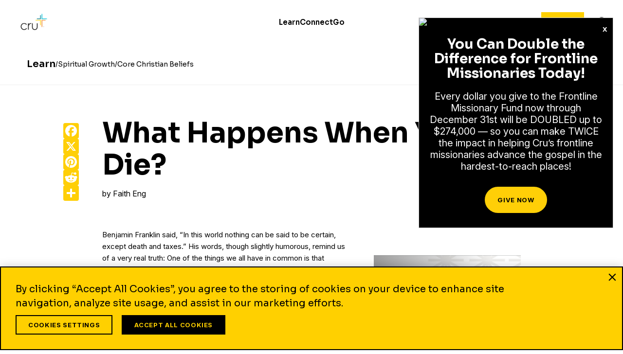

--- FILE ---
content_type: text/html;charset=utf-8
request_url: https://www.cru.org/us/en/train-and-grow/spiritual-growth/core-christian-beliefs/what-happens-when-you-die.html
body_size: 40334
content:

<!DOCTYPE HTML>
<html lang="en">
  <head>
  <meta charset="UTF-8"/>
  <title>What Happens When You Die? | Cru</title>
  <meta name="keywords" content="Death,Article,Worldview,Jesus Christ"/>
  <meta name="description" content="Everyone dies, but what happens when you die? Learn what the Bible has to say about death and the afterlife."/>
  <meta name="template" content="cru-org-2023---learn-article"/>
  <meta name="viewport" content="width=device-width, initial-scale=1"/>
  

  
  <script defer="defer" type="text/javascript" src="/.rum/@adobe/helix-rum-js@%5E2/dist/rum-standalone.js"></script>
<link rel="canonical" href="https://www.cru.org/us/en/train-and-grow/spiritual-growth/core-christian-beliefs/what-happens-when-you-die.html"/>


  
<link rel="preconnect" href="https://fonts.googleapis.com"/>
<link rel="preconnect" href="https://fonts.gstatic.com" crossorigin/>
<link href="https://fonts.googleapis.com/css2?family=Inter:ital,opsz,wght@0,14..32,100..900;1,14..32,100..900&family=Sora:wght@100..800&display=swap" rel="stylesheet"/>
<link href="https://fonts.googleapis.com/icon?family=Material+Icons" rel="stylesheet"/>
<link href="https://fonts.googleapis.com/icon?family=Material+Icons+Outlined" rel="stylesheet"/>

<!--/* Digital Data Layer */ -->
<script src="/etc.clientlibs/settings/wcm/designs/cru/clientlibs-head.js"></script>

    <script>
      var tags = [];
    </script>
    <script>
      tags.push("faith\u002Dtopics:jesus\u002Dchrist");
    
      tags.push("secular\u002Dtopics:life\u002Dissues\/death");
    
      tags.push("faith\u002Dtopics:worldview");
    
      tags.push("web\u002Dpage\u002Dtype:article\u002Dpage");
    </script>

    <script>
      var digitalData = {
        page: {
          pageInfo: {
            pageName: "train and grow : spiritual growth : core christian beliefs : what happens when you die",
            onsiteSearchTerm: "",
            onsiteSearchResults: "",
            language: "en"
          },
          category: {
            primaryCategory: "train\u002Dand\u002Dgrow",
            subCategory1: "spiritual\u002Dgrowth",
            subCategory2: "core\u002Dchristian\u002Dbeliefs",
            subCategory3: "",
            pageType: ""
          },
          taxonomy: {
            id: tags,
            scaleOfBelief: "",
            author: ""
          }
        }
      };
      (function(){
        var profile = getCookie('cru-profile');
        if(!profile){ return; }

        profile = parseJwt(profile);
        window.digitalData.user = [{
          profile: [{
            profileInfo: {
              ssoGuid: profile.sso_guid,
              grMasterPersonId: profile.gr_master_person_id
            }
          }]
        }];
      })();
    </script>
    <script>var dataLayer = window.dataLayer || []</script>
    




<!-- Optimizely -->
<script src="https://cdn-pci.optimizely.com/js/26187021411.js"></script>



<!-- Google Tag Manager -->

  
  

  
    <script>
      (function(w,d,s,l,i){
        const environment = 'production';
        w[l] = w[l] || [];
        w[l].push({'gtm.start': new Date().getTime(),event:'gtm.js'});
        var f = d.getElementsByTagName(s)[0],
          j = d.createElement(s),
          dl = l != 'dataLayer' ? '&l=' + l : '';
        j.async=true;
        j.src = 'https://www.googletagmanager.com/gtm.js?id=' + i + dl;
        if (environment !== 'production') {
          j.src += '&gtm_auth=';
          j.src += '&gtm_preview=env-';
          j.src += '&gtm_cookies_win=x';
        }
        f.parentNode.insertBefore(j, f);
      })(window, document, 'script', 'dataLayer', 'GTM-N8Q8CRX');
    </script>

  

<!-- End Google Tag Manager -->




<meta name="urn:adobe:aue:system:aemconnection" content="aem:https://author-p56256-e778627.adobeaemcloud.com"/>


  
    
    

    

    
    
    <link rel="stylesheet" href="/etc.clientlibs/settings/wcm/designs/cru/clientlibs-normalize.lc-3b1ff8db48729def7240bb66113819d8-lc.min.css" type="text/css">
<link rel="stylesheet" href="/etc.clientlibs/settings/wcm/designs/cru/clientlibs-cruorg23-grid.lc-5e3af60c57b7e71b97f24045404f2f30-lc.min.css" type="text/css">
<link rel="stylesheet" href="/etc.clientlibs/settings/wcm/designs/cru/clientlibs-cruorg25-global-structure.lc-47e2fd73c0abff180eead7a9a38fb60e-lc.min.css" type="text/css">
<link rel="stylesheet" href="/etc.clientlibs/settings/wcm/designs/cru/clientlibs-cruorg23-styles.lc-bdd47a7cf9eb7c22f8d6467e3875e3f5-lc.min.css" type="text/css">
<link rel="stylesheet" href="/etc.clientlibs/settings/wcm/designs/cru/clientlibs-cruorg23-legacy.lc-c70c977fcc73e770483301cc9eef3c23-lc.min.css" type="text/css">
<link rel="stylesheet" href="/etc.clientlibs/settings/wcm/designs/cru/clientlibs-slick/v1.8.1/all.lc-d799fb43a7cd5d28603b60fbcfb31d1c-lc.min.css" type="text/css">
<link rel="stylesheet" href="/etc.clientlibs/CruOrgApp/components/content/container/clientlibs.lc-9a61ef023c11248bd40541b8afd57053-lc.min.css" type="text/css">
<link rel="stylesheet" href="/etc.clientlibs/core/wcm/components/tabs/v1/tabs/clientlibs/site.lc-d54c23ba76bd8648119795790ae83779-lc.min.css" type="text/css">


    
    
    <script async src="/etc.clientlibs/core/wcm/components/commons/datalayer/v2/clientlibs/core.wcm.components.commons.datalayer.v2.lc-1e0136bad0acfb78be509234578e44f9-lc.min.js"></script>


    

   
  
    <link rel="stylesheet" href="/etc/designs/cru/clientlibs-editable/cruorg_ministry_loca.lc-9dbeec361bd370f9c3bc6558f1fbe91d-lc.min.css" type="text/css">
<link rel="stylesheet" href="/etc/designs/cru/clientlibs-editable/cruorg_navigation_fi_1672676967.lc-923a638f79d0e796c5bc48d1520aeaaa-lc.min.css" type="text/css">
<link rel="stylesheet" href="/etc/designs/cru/clientlibs-editable-backup/editable_template_de.lc-2065e0f8ff5cf2bf9ac61ee43a8c5259-lc.min.css" type="text/css">
<link rel="stylesheet" href="/etc/designs/cru/clientlibs-editable/editable_template_de.lc-5a9ff5b5794d8185a3d4f86fa42a4b53-lc.min.css" type="text/css">


  
    <link rel="icon" sizes="192x192" href="/etc.clientlibs/settings/wcm/designs/cru/clientlibs-cruorg23-styles/resources/icon-192x192.png"/>
    <link rel="apple-touch-icon" sizes="180x180" href="/etc.clientlibs/settings/wcm/designs/cru/clientlibs-cruorg23-styles/resources/apple-touch-icon-180x180.png"/>
    <link rel="apple-touch-icon" sizes="167x167" href="/etc.clientlibs/settings/wcm/designs/cru/clientlibs-cruorg23-styles/resources/apple-touch-icon-167x167.png"/>
    <link rel="apple-touch-icon" sizes="152x152" href="/etc.clientlibs/settings/wcm/designs/cru/clientlibs-cruorg23-styles/resources/apple-touch-icon-152x152.png"/>
    <link rel="apple-touch-icon" sizes="120x120" href="/etc.clientlibs/settings/wcm/designs/cru/clientlibs-cruorg23-styles/resources/apple-touch-icon-120x120.png"/>
    <meta name="msapplication-square310x310logo" content="/etc.clientlibs/settings/wcm/designs/cru/clientlibs-cruorg23-styles/resources/icon-310x310.png"/>
    <meta name="msapplication-wide310x150logo" content="/etc.clientlibs/settings/wcm/designs/cru/clientlibs-cruorg23-styles/resources/icon-310x150.png"/>
    <meta name="msapplication-square150x150logo" content="/etc.clientlibs/settings/wcm/designs/cru/clientlibs-cruorg23-styles/resources/icon-150x150.png"/>
    <meta name="msapplication-square70x70logo" content="/etc.clientlibs/settings/wcm/designs/cru/clientlibs-cruorg23-styles/resources/icon-70x70.png"/>

  

  <meta name="apple-mobile-web-app-title" content="cru.org"/>
  <meta property="fb:app_id" content="2023496887958637,2023496887958637"/>
  

  <meta property="og:title" content="What Happens When You Die? | Cru"/>
  <meta property="og:url" content="https://www.cru.org/us/en/train-and-grow/spiritual-growth/core-christian-beliefs/what-happens-when-you-die.html"/>
  <meta property="og:description" content="Everyone dies, but what happens when you die? Learn what the Bible has to say about death and the afterlife."/>
  <meta property="og:site_name" content="Cru.org"/>
  <meta property="og:image" content="https://www.cru.org/us/en/_jcr_content/image.transform/Cru704x396/img.jpeg"/>
</head>
  <body class="cruorg23-base page basicpage" id="cruorg23-base-a13e030c1d" data-cmp-link-accessibility-enabled data-cmp-link-accessibility-text="opens in a new tab" data-cmp-data-layer-enabled data-cmp-data-layer-name="dataLayer">
        <script>
          var dataLayerName = 'dataLayer' || 'adobeDataLayer';
          window[dataLayerName] = window[dataLayerName] || [];
          window[dataLayerName].push({
              page: JSON.parse("{\x22cruorg23\u002Dbase\u002Da13e030c1d\x22:{\x22@type\x22:\x22CruOrgApp\/components\/page\/editable\/cruorg23\u002Dbase\x22,\x22repo:modifyDate\x22:\x222025\u002D10\u002D22T15:08:36Z\x22,\x22dc:title\x22:\x22What Happens When You Die?\x22,\x22dc:description\x22:\x22Everyone dies, but what happens when you die? Learn what the Bible has to say about death and the afterlife.\x22,\x22xdm:template\x22:\x22\/conf\/cru\/settings\/wcm\/templates\/cru\u002Dorg\u002D2023\u002D\u002D\u002Dlearn\u002Darticle\x22,\x22xdm:language\x22:\x22en\x22,\x22xdm:tags\x22:[\x22Death\x22,\x22Article\x22,\x22Worldview\x22,\x22Jesus Christ\x22],\x22repo:path\x22:\x22\/content\/cru\/us\/en\/train\u002Dand\u002Dgrow\/spiritual\u002Dgrowth\/core\u002Dchristian\u002Dbeliefs\/what\u002Dhappens\u002Dwhen\u002Dyou\u002Ddie.html\x22}}"),
              event:'cmp:show',
              eventInfo: {
                  path: 'page.cruorg23\u002Dbase\u002Da13e030c1d'
              }
          });
        </script>
    
    
      




      <!-- GTM -->
<!-- Google Tag Manager (noscript) -->

  

  

  
    <noscript>
      
      
        <iframe src="https://www.googletagmanager.com/ns.html?id=GTM-N8Q8CRX" height="0" width="0" style="display:none;visibility:hidden"></iframe>
      
    </noscript>

  

<!-- End Google Tag Manager (noscript) -->


<!-- Global button -->

  


<!-- Auth -->
<script src="https://global.oktacdn.com/okta-auth-js/7.0.0/okta-auth-js.min.js" integrity="sha384-D6WyswE92wJdza7V+noKICHWEPuzJAZfI9rjpukoy5pcIBC2CqNlgQzMkid4XG0x" crossorigin></script>
<div class="alert alert-danger dn" role="alert"></div>
<div class="modal fade sign-in-modal"></div>
<div id="okta-config" class="hidden" data-gateway-url="https://give.cru.org/okta" data-client-id="0oa1p8kb6gr1IGGdc0h8" data-issuer="https://signon.okta.com/oauth2/default">
</div>


<!-- AEM default -->
<div class="root container responsivegrid">

    
    
    
    <div id="container-c6a8765a27" class="cmp-container">
        
        <div class="experiencefragment">
<div id="experiencefragment-18814e295f" class="cmp-experiencefragment cmp-experiencefragment--2025-header">

    



<div class="xf-content-height">
    <div class="root container responsivegrid">

    
    
    
    <div id="container-587d3f3567" class="cmp-container">
        
        <div class="cru23-header container responsivegrid"><div class="cmp-header cmp-header--cru23">
  <header class="cmp-header__wrapper" id="cru23-header">
    <div class="cmp-header__logo">
      
<div data-cmp-is="image" data-cmp-src="/content/experience-fragments/cruorg/site/2025-header/master/_jcr_content/root/cru23_header/logo.coreimg{.width}.png/1762281201472/cru-logo-2025.png" data-asset-id="4ad9ac6a-e57d-4c41-9aad-6080d24d6321" data-cmp-filereference="/content/dam/cru-org/logos-and-icons/cru-logo-2025.png" id="image-453d3f1321" data-cmp-data-layer="{&#34;image-453d3f1321&#34;:{&#34;@type&#34;:&#34;CruOrgApp/components/content/cru-proxy-image/v3/image&#34;,&#34;repo:modifyDate&#34;:&#34;2025-11-04T18:33:21Z&#34;,&#34;xdm:linkURL&#34;:&#34;/&#34;,&#34;image&#34;:{&#34;repo:id&#34;:&#34;4ad9ac6a-e57d-4c41-9aad-6080d24d6321&#34;,&#34;repo:modifyDate&#34;:&#34;2025-04-15T02:07:37Z&#34;,&#34;@type&#34;:&#34;image/png&#34;,&#34;repo:path&#34;:&#34;/content/dam/cru-org/logos-and-icons/cru-logo-2025.png&#34;,&#34;xdm:tags&#34;:[&#34;properties:orientation/landscape&#34;],&#34;xdm:smartTags&#34;:{&#34;suliformes&#34;:0.775,&#34;gaming&#34;:0.807,&#34;solution&#34;:0.772,&#34;night sky&#34;:0.762,&#34;design&#34;:0.774,&#34;cross&#34;:0.925,&#34;graphic design&#34;:0.832,&#34;logo&#34;:0.826,&#34;star symbol&#34;:0.765,&#34;night photography&#34;:0.943}}}}" data-cmp-hook-image="imageV3" class="cmp-image" itemscope itemtype="http://schema.org/ImageObject">
    <a class="cmp-image__link" data-cmp-clickable href="/">
        <img src="/content/experience-fragments/cruorg/site/2025-header/master/_jcr_content/root/cru23_header/logo.coreimg.png/1762281201472/cru-logo-2025.png" loading="lazy" class="cmp-image__image" itemprop="contentUrl" width="1382" height="1000" alt="cru logo"/>
    </a>
    
    
</div>

    


    </div>
    <div class="cmp-header__navigation cmp-navigation">
      <div class="cmp-navigation__section">
        <ul class="cmp-navigation__group">
          <li class="cmp-navigation__item cmp-navigation__item--top">
            <div class="cmp-navigation-popup cmp-navigation-popup--fourColumns">
  
    <div class="cmp-navigation__item--level-0">
      <a data-cmp-clickable class="cmp-navigation__item-link" href="/us/en/train-and-grow.html">Learn</a>
      <button class="mobile-forward-icon">
        <span class="material-icons-outlined">arrow_forward_ios</span>
      </button>
    </div>
  
  
  <div role="dialog" class="cmp-navigation__subheader closed" id="-subheader">
    <span class="material-icons-outlined navigation-back-arrow mobile-back-to-first-level">arrow_back</span>
    <div class="cmp-navigation__subheader--left">
      <div class="cmp-navigation__subheader-heading">About</div>
      <div class="cmp-navigation__list">
        
<ul id="list-6b14f8e3f1" data-cmp-data-layer="{&#34;list-6b14f8e3f1&#34;:{&#34;@type&#34;:&#34;CruOrgApp/components/content/list&#34;,&#34;repo:modifyDate&#34;:&#34;2025-10-16T18:09:02Z&#34;}}" class="cmp-list">
    <li class="cmp-list__item" data-cmp-data-layer="{&#34;list-6b14f8e3f1-item-db0841f0cd&#34;:{&#34;@type&#34;:&#34;CruOrgApp/components/content/list/item&#34;,&#34;repo:modifyDate&#34;:&#34;2022-12-08T09:35:36Z&#34;,&#34;dc:title&#34;:&#34;About Cru&#34;,&#34;xdm:linkURL&#34;:&#34;/us/en/about.html&#34;}}">
    <article>
        <a class="cmp-list__item-link" href="/us/en/about.html" data-cmp-clickable>
            <span class="cmp-list__item-title">About Cru</span>
            
        </a>
        
    </article>
</li>

    <li class="cmp-list__item" data-cmp-data-layer="{&#34;list-6b14f8e3f1-item-6d30c6e8ad&#34;:{&#34;@type&#34;:&#34;CruOrgApp/components/content/list/item&#34;,&#34;repo:modifyDate&#34;:&#34;2022-12-08T09:35:36Z&#34;,&#34;dc:title&#34;:&#34;What We Do&#34;,&#34;xdm:linkURL&#34;:&#34;/us/en/about/what-we-do.html&#34;}}">
    <article>
        <a class="cmp-list__item-link" href="/us/en/about/what-we-do.html" data-cmp-clickable>
            <span class="cmp-list__item-title">What We Do</span>
            
        </a>
        
    </article>
</li>

    <li class="cmp-list__item" data-cmp-data-layer="{&#34;list-6b14f8e3f1-item-398f1039e4&#34;:{&#34;@type&#34;:&#34;CruOrgApp/components/content/list/item&#34;,&#34;repo:modifyDate&#34;:&#34;2025-09-20T13:04:39Z&#34;,&#34;dc:title&#34;:&#34;Values&#34;,&#34;xdm:linkURL&#34;:&#34;/us/en/about/values.html&#34;}}">
    <article>
        <a class="cmp-list__item-link" href="/us/en/about/values.html" data-cmp-clickable>
            <span class="cmp-list__item-title">Values</span>
            
        </a>
        
    </article>
</li>

    <li class="cmp-list__item" data-cmp-data-layer="{&#34;list-6b14f8e3f1-item-c97d0717ca&#34;:{&#34;@type&#34;:&#34;CruOrgApp/components/content/list/item&#34;,&#34;repo:modifyDate&#34;:&#34;2022-12-08T09:36:20Z&#34;,&#34;dc:title&#34;:&#34;Our Leadership&#34;,&#34;xdm:linkURL&#34;:&#34;/us/en/about/our-leadership/cru-leadership.html&#34;}}">
    <article>
        <a class="cmp-list__item-link" href="/us/en/about/our-leadership/cru-leadership.html" data-cmp-clickable>
            <span class="cmp-list__item-title">Our Leadership</span>
            
        </a>
        
    </article>
</li>

    <li class="cmp-list__item" data-cmp-data-layer="{&#34;list-6b14f8e3f1-item-28d21b3d2a&#34;:{&#34;@type&#34;:&#34;CruOrgApp/components/content/list/item&#34;,&#34;repo:modifyDate&#34;:&#34;2025-09-20T12:56:04Z&#34;,&#34;dc:title&#34;:&#34;Statement of Faith&#34;,&#34;xdm:linkURL&#34;:&#34;/us/en/about/statement-of-faith.html&#34;}}">
    <article>
        <a class="cmp-list__item-link" href="/us/en/about/statement-of-faith.html" data-cmp-clickable>
            <span class="cmp-list__item-title">Statement of Faith</span>
            
        </a>
        
    </article>
</li>

    <li class="cmp-list__item" data-cmp-data-layer="{&#34;list-6b14f8e3f1-item-0ef98e56cf&#34;:{&#34;@type&#34;:&#34;CruOrgApp/components/content/list/item&#34;,&#34;repo:modifyDate&#34;:&#34;2023-03-10T15:48:42Z&#34;,&#34;dc:title&#34;:&#34;Press&#34;,&#34;xdm:linkURL&#34;:&#34;/us/en/about/cru-press.html&#34;}}">
    <article>
        <a class="cmp-list__item-link" href="/us/en/about/cru-press.html" data-cmp-clickable>
            <span class="cmp-list__item-title">Press</span>
            
        </a>
        
    </article>
</li>

    <li class="cmp-list__item" data-cmp-data-layer="{&#34;list-6b14f8e3f1-item-18b8d53673&#34;:{&#34;@type&#34;:&#34;CruOrgApp/components/content/list/item&#34;,&#34;repo:modifyDate&#34;:&#34;2022-12-08T09:35:37Z&#34;,&#34;dc:title&#34;:&#34;Donor Relations&#34;,&#34;xdm:linkURL&#34;:&#34;/us/en/about/donor-relations.html&#34;}}">
    <article>
        <a class="cmp-list__item-link" href="/us/en/about/donor-relations.html" data-cmp-clickable>
            <span class="cmp-list__item-title">Donor Relations</span>
            
        </a>
        
    </article>
</li>

    <li class="cmp-list__item" data-cmp-data-layer="{&#34;list-6b14f8e3f1-item-68d28da3e8&#34;:{&#34;@type&#34;:&#34;CruOrgApp/components/content/list/item&#34;,&#34;repo:modifyDate&#34;:&#34;2025-10-14T13:38:33Z&#34;,&#34;dc:title&#34;:&#34;Contact Us&#34;,&#34;xdm:linkURL&#34;:&#34;/us/en/about/contact-us.html&#34;}}">
    <article>
        <a class="cmp-list__item-link" href="/us/en/about/contact-us.html" data-cmp-clickable>
            <span class="cmp-list__item-title">Contact Us</span>
            
        </a>
        
    </article>
</li>
</ul>

    


      </div>
    </div>
    
      <div class="cmp-navigation__subheader-divider"></div>
      <div class="cmp-navigation__subheader--center">
        <div class="cmp-navigation__subheader-heading">Resources</div>
        <div class="cmp-navigation__list">
          
<ul id="list-99f91882bf" data-cmp-data-layer="{&#34;list-99f91882bf&#34;:{&#34;@type&#34;:&#34;CruOrgApp/components/content/list&#34;,&#34;repo:modifyDate&#34;:&#34;2025-10-28T14:55:38Z&#34;}}" class="cmp-list">
    <li class="cmp-list__item" data-cmp-data-layer="{&#34;list-99f91882bf-item-619c166e4b&#34;:{&#34;@type&#34;:&#34;CruOrgApp/components/content/list/item&#34;,&#34;repo:modifyDate&#34;:&#34;2025-11-03T14:44:21Z&#34;,&#34;dc:title&#34;:&#34;Articles&#34;,&#34;xdm:linkURL&#34;:&#34;https://www.cru.org/us/en/train-and-grow.html&#34;}}">
    <article>
        <a class="cmp-list__item-link" href="https://www.cru.org/us/en/train-and-grow.html" data-cmp-clickable>
            <span class="cmp-list__item-title">Articles</span>
            
        </a>
        
    </article>
</li>

    <li class="cmp-list__item" data-cmp-data-layer="{&#34;list-99f91882bf-item-27ff450437&#34;:{&#34;@type&#34;:&#34;CruOrgApp/components/content/list/item&#34;,&#34;repo:modifyDate&#34;:&#34;2022-12-08T09:19:18Z&#34;,&#34;dc:title&#34;:&#34;Audio&#34;,&#34;xdm:linkURL&#34;:&#34;/us/en/train-and-grow/audio.html&#34;}}">
    <article>
        <a class="cmp-list__item-link" href="/us/en/train-and-grow/audio.html" data-cmp-clickable>
            <span class="cmp-list__item-title">Audio</span>
            
        </a>
        
    </article>
</li>

    <li class="cmp-list__item" data-cmp-data-layer="{&#34;list-99f91882bf-item-ec1756d0ab&#34;:{&#34;@type&#34;:&#34;CruOrgApp/components/content/list/item&#34;,&#34;repo:modifyDate&#34;:&#34;2022-12-08T09:16:07Z&#34;,&#34;dc:title&#34;:&#34;Bible Studies&#34;,&#34;xdm:linkURL&#34;:&#34;/us/en/train-and-grow/bible-studies.html&#34;}}">
    <article>
        <a class="cmp-list__item-link" href="/us/en/train-and-grow/bible-studies.html" data-cmp-clickable>
            <span class="cmp-list__item-title">Bible Studies</span>
            
        </a>
        
    </article>
</li>

    <li class="cmp-list__item" data-cmp-data-layer="{&#34;list-99f91882bf-item-4547ad0ebd&#34;:{&#34;@type&#34;:&#34;CruOrgApp/components/content/list/item&#34;,&#34;repo:modifyDate&#34;:&#34;2022-12-08T09:11:00Z&#34;,&#34;dc:title&#34;:&#34;Devotionals&#34;,&#34;xdm:linkURL&#34;:&#34;/us/en/train-and-grow/spiritual-growth/devotionals.html&#34;}}">
    <article>
        <a class="cmp-list__item-link" href="/us/en/train-and-grow/spiritual-growth/devotionals.html" data-cmp-clickable>
            <span class="cmp-list__item-title">Devotionals</span>
            
        </a>
        
    </article>
</li>

    <li class="cmp-list__item" data-cmp-data-layer="{&#34;list-99f91882bf-item-ee326b6ea6&#34;:{&#34;@type&#34;:&#34;CruOrgApp/components/content/list/item&#34;,&#34;repo:modifyDate&#34;:&#34;2022-12-08T09:20:14Z&#34;,&#34;dc:title&#34;:&#34;Languages&#34;,&#34;xdm:linkURL&#34;:&#34;/us/en/train-and-grow/language-resources.html&#34;}}">
    <article>
        <a class="cmp-list__item-link" href="/us/en/train-and-grow/language-resources.html" data-cmp-clickable>
            <span class="cmp-list__item-title">Languages</span>
            
        </a>
        
    </article>
</li>

    <li class="cmp-list__item" data-cmp-data-layer="{&#34;list-99f91882bf-item-55370aadf7&#34;:{&#34;@type&#34;:&#34;CruOrgApp/components/content/list/item&#34;,&#34;repo:modifyDate&#34;:&#34;2022-12-08T09:20:16Z&#34;,&#34;dc:title&#34;:&#34;Quizzes&#34;,&#34;xdm:linkURL&#34;:&#34;/us/en/train-and-grow/quizzes-and-assessments.html&#34;}}">
    <article>
        <a class="cmp-list__item-link" href="/us/en/train-and-grow/quizzes-and-assessments.html" data-cmp-clickable>
            <span class="cmp-list__item-title">Quizzes</span>
            
        </a>
        
    </article>
</li>

    <li class="cmp-list__item" data-cmp-data-layer="{&#34;list-99f91882bf-item-f05042eeab&#34;:{&#34;@type&#34;:&#34;CruOrgApp/components/content/list/item&#34;,&#34;repo:modifyDate&#34;:&#34;2022-12-08T09:19:17Z&#34;,&#34;dc:title&#34;:&#34;Video&#34;,&#34;xdm:linkURL&#34;:&#34;/us/en/train-and-grow/video.html&#34;}}">
    <article>
        <a class="cmp-list__item-link" href="/us/en/train-and-grow/video.html" data-cmp-clickable>
            <span class="cmp-list__item-title">Video</span>
            
        </a>
        
    </article>
</li>
</ul>

    


        </div>
        
      </div>
    
    
      <div class="cmp-navigation__subheader-divider"></div>
      <div class="cmp-navigation__subheader--center">
        <div class="cmp-navigation__subheader-heading">Topics</div>
        <div class="cmp-navigation__list">
          
<ul id="list-5b56dae505" data-cmp-data-layer="{&#34;list-5b56dae505&#34;:{&#34;@type&#34;:&#34;CruOrgApp/components/content/list&#34;,&#34;repo:modifyDate&#34;:&#34;2025-10-28T14:45:59Z&#34;}}" class="cmp-list">
    <li class="cmp-list__item" data-cmp-data-layer="{&#34;list-5b56dae505-item-0bf6b405d4&#34;:{&#34;@type&#34;:&#34;CruOrgApp/components/content/list/item&#34;,&#34;repo:modifyDate&#34;:&#34;2025-10-16T19:46:46Z&#34;,&#34;dc:title&#34;:&#34;Changed Life Stories&#34;,&#34;xdm:linkURL&#34;:&#34;/us/en/train-and-grow/stories.html&#34;}}">
    <article>
        <a class="cmp-list__item-link" href="/us/en/train-and-grow/stories.html" data-cmp-clickable>
            <span class="cmp-list__item-title">Changed Life Stories</span>
            
        </a>
        
    </article>
</li>

    <li class="cmp-list__item" data-cmp-data-layer="{&#34;list-5b56dae505-item-e567161cc0&#34;:{&#34;@type&#34;:&#34;CruOrgApp/components/content/list/item&#34;,&#34;repo:modifyDate&#34;:&#34;2022-12-08T09:10:12Z&#34;,&#34;dc:title&#34;:&#34;How to Know God&#34;,&#34;xdm:linkURL&#34;:&#34;/us/en/how-to-know-god.html&#34;}}">
    <article>
        <a class="cmp-list__item-link" href="/us/en/how-to-know-god.html" data-cmp-clickable>
            <span class="cmp-list__item-title">How to Know God</span>
            
        </a>
        
    </article>
</li>

    <li class="cmp-list__item" data-cmp-data-layer="{&#34;list-5b56dae505-item-7621a273df&#34;:{&#34;@type&#34;:&#34;CruOrgApp/components/content/list/item&#34;,&#34;repo:modifyDate&#34;:&#34;2022-12-08T09:16:59Z&#34;,&#34;dc:title&#34;:&#34;Evangelism&#34;,&#34;xdm:linkURL&#34;:&#34;/us/en/train-and-grow/share-the-gospel.html&#34;}}">
    <article>
        <a class="cmp-list__item-link" href="/us/en/train-and-grow/share-the-gospel.html" data-cmp-clickable>
            <span class="cmp-list__item-title">Evangelism</span>
            
        </a>
        
    </article>
</li>

    <li class="cmp-list__item" data-cmp-data-layer="{&#34;list-5b56dae505-item-30bcfac267&#34;:{&#34;@type&#34;:&#34;CruOrgApp/components/content/list/item&#34;,&#34;repo:modifyDate&#34;:&#34;2022-12-08T09:17:30Z&#34;,&#34;dc:title&#34;:&#34;Discipleship&#34;,&#34;xdm:linkURL&#34;:&#34;/us/en/train-and-grow/help-others-grow.html&#34;}}">
    <article>
        <a class="cmp-list__item-link" href="/us/en/train-and-grow/help-others-grow.html" data-cmp-clickable>
            <span class="cmp-list__item-title">Discipleship</span>
            
        </a>
        
    </article>
</li>

    <li class="cmp-list__item" data-cmp-data-layer="{&#34;list-5b56dae505-item-0fea081d73&#34;:{&#34;@type&#34;:&#34;CruOrgApp/components/content/list/item&#34;,&#34;repo:modifyDate&#34;:&#34;2022-12-08T09:10:58Z&#34;,&#34;dc:title&#34;:&#34;Spiritual Growth&#34;,&#34;xdm:linkURL&#34;:&#34;/us/en/train-and-grow/spiritual-growth.html&#34;}}">
    <article>
        <a class="cmp-list__item-link" href="/us/en/train-and-grow/spiritual-growth.html" data-cmp-clickable>
            <span class="cmp-list__item-title">Spiritual Growth</span>
            
        </a>
        
    </article>
</li>

    <li class="cmp-list__item" data-cmp-data-layer="{&#34;list-5b56dae505-item-00022af0c5&#34;:{&#34;@type&#34;:&#34;CruOrgApp/components/content/list/item&#34;,&#34;repo:modifyDate&#34;:&#34;2022-12-08T09:14:48Z&#34;,&#34;dc:title&#34;:&#34;Life &amp; Relationships&#34;,&#34;xdm:linkURL&#34;:&#34;/us/en/train-and-grow/life-and-relationships.html&#34;}}">
    <article>
        <a class="cmp-list__item-link" href="/us/en/train-and-grow/life-and-relationships.html" data-cmp-clickable>
            <span class="cmp-list__item-title">Life &amp; Relationships</span>
            
        </a>
        
    </article>
</li>

    <li class="cmp-list__item" data-cmp-data-layer="{&#34;list-5b56dae505-item-e64b12bef3&#34;:{&#34;@type&#34;:&#34;CruOrgApp/components/content/list/item&#34;,&#34;repo:modifyDate&#34;:&#34;2022-12-08T09:18:26Z&#34;,&#34;dc:title&#34;:&#34;Leadership&#34;,&#34;xdm:linkURL&#34;:&#34;/us/en/train-and-grow/leadership-training.html&#34;}}">
    <article>
        <a class="cmp-list__item-link" href="/us/en/train-and-grow/leadership-training.html" data-cmp-clickable>
            <span class="cmp-list__item-title">Leadership</span>
            
        </a>
        
    </article>
</li>
</ul>

    


        </div>
        
      </div>
    
    <div class="cmp-navigation__subheader-divider"></div>
    <div class="cmp-navigation__subheader--right cmp-navigation__subheader--articles">
      <div class="cmp-navigation__subheader-heading">Featured Articles</div>
      
      
<ul id="list-829525322b" data-cmp-data-layer="{&#34;list-829525322b&#34;:{&#34;@type&#34;:&#34;CruOrgApp/components/content/cru-proxy-list/v3/list&#34;,&#34;repo:modifyDate&#34;:&#34;2025-10-16T18:53:21Z&#34;}}" class="cmp-list">
    
    <li class="cmp-list__item" data-cmp-data-layer="{&#34;list-829525322b-item-9e6e557e2a&#34;:{&#34;@type&#34;:&#34;CruOrgApp/components/content/cru-proxy-list/v3/list/item&#34;,&#34;repo:modifyDate&#34;:&#34;2025-01-24T20:20:24Z&#34;,&#34;dc:title&#34;:&#34;How to Bring up God in Everyday Conversations&#34;,&#34;xdm:linkURL&#34;:&#34;/us/en/train-and-grow/share-the-gospel/outreach-strategies/how-to-bring-up-god-in-everyday-conversations.html&#34;}}">
    
<div class="cmp-teaser">
  <a class="cmp-teaser__link" href="/us/en/train-and-grow/share-the-gospel/outreach-strategies/how-to-bring-up-god-in-everyday-conversations.html">
    
    <div class="cmp-teaser__content">
      
    

      
    <h2 class="cmp-teaser__title">
        How to Bring up God in Everyday Conversations
    </h2>

      
    <div class="cmp-teaser__description">Initiating conversations about God with non-Christian friends or family can feel very awkward. Find practical advice on ways to do that more naturally and easily.</div>

      
    

    </div>
    
    <div class="cmp-teaser__image">
<div data-cmp-is="image" data-cmp-src="/content/experience-fragments/cruorg/site/2025-header/master/_jcr_content/root/cru23_header/firstButton/articleList.coreimg{.width}.png/content/cru/us/en/train-and-grow/share-the-gospel/outreach-strategies/how-to-bring-up-god-in-everyday-conversations/jcr:content/cq:featuredimage/1760640801289/making-god-everyday-conversation-small-final.png" data-asset-id="e4ed5d9b-9184-4631-8247-91115781b997" data-cmp-filereference="/content/dam/cru/train-and-grow/share-the-gospel/making-god-everyday-conversation-small-final.png" id="teaser-829525322b-image" data-cmp-data-layer="{&#34;teaser-829525322b-image&#34;:{&#34;@type&#34;:&#34;CruOrgApp/components/content/cru-proxy-image/v3/image&#34;,&#34;repo:modifyDate&#34;:&#34;2025-10-16T18:53:21Z&#34;,&#34;xdm:linkURL&#34;:&#34;/us/en/train-and-grow/share-the-gospel/outreach-strategies/how-to-bring-up-god-in-everyday-conversations.html&#34;,&#34;image&#34;:{&#34;repo:id&#34;:&#34;e4ed5d9b-9184-4631-8247-91115781b997&#34;,&#34;repo:modifyDate&#34;:&#34;2025-07-12T19:27:05Z&#34;,&#34;@type&#34;:&#34;image/png&#34;,&#34;repo:path&#34;:&#34;/content/dam/cru/train-and-grow/share-the-gospel/making-god-everyday-conversation-small-final.png&#34;,&#34;xdm:tags&#34;:[&#34;properties:orientation/landscape&#34;],&#34;xdm:smartTags&#34;:{&#34;ovoid&#34;:0.763,&#34;person&#34;:1.0,&#34;commercial photography&#34;:0.892}}}}" data-cmp-hook-image="imageV3" class="cmp-image" itemscope itemtype="http://schema.org/ImageObject">
    
        <img src="/content/experience-fragments/cruorg/site/2025-header/master/_jcr_content/root/cru23_header/firstButton/articleList.coreimg.png/content/cru/us/en/train-and-grow/share-the-gospel/outreach-strategies/how-to-bring-up-god-in-everyday-conversations/_jcr_content/_cq_featuredimage/1760640801289/making-god-everyday-conversation-small-final.png" loading="lazy" class="cmp-image__image" itemprop="contentUrl" width="2000" height="1334" alt/>
    
    
    
</div>

    

</div>

  </a>
</div>

    


</li>

    
    <li class="cmp-list__item" data-cmp-data-layer="{&#34;list-829525322b-item-37b5cbb59e&#34;:{&#34;@type&#34;:&#34;CruOrgApp/components/content/cru-proxy-list/v3/list/item&#34;,&#34;repo:modifyDate&#34;:&#34;2025-09-19T23:30:41Z&#34;,&#34;dc:title&#34;:&#34;How to Pray: A Step-by-Step Introduction&#34;,&#34;xdm:linkURL&#34;:&#34;/us/en/train-and-grow/spiritual-growth/prayer/how-to-pray.html&#34;}}">
    
<div class="cmp-teaser">
  <a class="cmp-teaser__link" href="/us/en/train-and-grow/spiritual-growth/prayer/how-to-pray.html">
    
    <div class="cmp-teaser__content">
      
    

      
    <h2 class="cmp-teaser__title">
        How to Pray: A Step-by-Step Introduction
    </h2>

      
    <div class="cmp-teaser__description">Learning how to pray is essential for Christians. Whether you&#39;re just starting to pray regularly or you want to start over, this guide is for you.</div>

      
    

    </div>
    
    <div class="cmp-teaser__image">
<div data-cmp-is="image" data-cmp-src="https://delivery-p56256-e778627.adobeaemcloud.com/adobe/assets/urn:aaid:aem:5c9e00c3-f144-41ec-8f96-f7aba929c909/as/man-sitting-on-bench-in-city-park-01-resize.jpg?width={.width}&amp;preferwebp=true" data-cmp-filereference="/urn:aaid:aem:5c9e00c3-f144-41ec-8f96-f7aba929c909/man-sitting-on-bench-in-city-park-01-resize.jpg" id="teaser-829525322b-image" data-cmp-data-layer="{&#34;teaser-829525322b-image&#34;:{&#34;@type&#34;:&#34;CruOrgApp/components/content/cru-proxy-image/v3/image&#34;,&#34;repo:modifyDate&#34;:&#34;2025-10-16T18:53:21Z&#34;,&#34;xdm:linkURL&#34;:&#34;/us/en/train-and-grow/spiritual-growth/prayer/how-to-pray.html&#34;}}" data-cmp-hook-image="imageV3" class="cmp-image" itemscope itemtype="http://schema.org/ImageObject">
    
        <img src="https://delivery-p56256-e778627.adobeaemcloud.com/adobe/assets/urn:aaid:aem:5c9e00c3-f144-41ec-8f96-f7aba929c909/as/man-sitting-on-bench-in-city-park-01-resize.jpg?width=640&preferwebp=true" loading="lazy" class="cmp-image__image" itemprop="contentUrl" alt/>
    
    
    
</div>

    

</div>

  </a>
</div>

    


</li>

    
    <li class="cmp-list__item" data-cmp-data-layer="{&#34;list-829525322b-item-35c44150d4&#34;:{&#34;@type&#34;:&#34;CruOrgApp/components/content/cru-proxy-list/v3/list/item&#34;,&#34;repo:modifyDate&#34;:&#34;2022-12-08T09:10:12Z&#34;,&#34;dc:title&#34;:&#34;Would you like to know God personally?&#34;,&#34;xdm:linkURL&#34;:&#34;/us/en/how-to-know-god/would-you-like-to-know-god-personally.html&#34;}}">
    
<div class="cmp-teaser">
  <a class="cmp-teaser__link" href="/us/en/how-to-know-god/would-you-like-to-know-god-personally.html">
    
    <div class="cmp-teaser__content">
      
    

      
    <h2 class="cmp-teaser__title">
        Knowing God Personally | Start Your Faith Journey
    </h2>

      
    <div class="cmp-teaser__description">Discover a personal relationship with God. Learn how knowing God personally can bring purpose, peace, and direction to your life. Start your journey today.</div>

      
    

    </div>
    
    <div class="cmp-teaser__image">
<div data-cmp-is="image" data-cmp-src="/content/experience-fragments/cruorg/site/2025-header/master/_jcr_content/root/cru23_header/firstButton/articleList.coreimg{.width}.png/content/cru/us/en/how-to-know-god/would-you-like-to-know-god-personally/jcr:content/cq:featuredimage/1760640801289/kgp-point-1.png" data-asset-id="17609d34-9b36-4bed-88b9-eea0c92ffe3a" data-cmp-filereference="/content/dam/cru-org/learn/knowing-god-personally/kgp-point-1.png" id="teaser-829525322b-image" data-cmp-data-layer="{&#34;teaser-829525322b-image&#34;:{&#34;@type&#34;:&#34;CruOrgApp/components/content/cru-proxy-image/v3/image&#34;,&#34;repo:modifyDate&#34;:&#34;2025-10-16T18:53:21Z&#34;,&#34;xdm:linkURL&#34;:&#34;/us/en/how-to-know-god/would-you-like-to-know-god-personally.html&#34;,&#34;image&#34;:{&#34;repo:id&#34;:&#34;17609d34-9b36-4bed-88b9-eea0c92ffe3a&#34;,&#34;repo:modifyDate&#34;:&#34;2025-04-15T02:07:36Z&#34;,&#34;@type&#34;:&#34;image/png&#34;,&#34;repo:path&#34;:&#34;/content/dam/cru-org/learn/knowing-god-personally/kgp-point-1.png&#34;,&#34;xdm:tags&#34;:[&#34;properties:orientation/landscape&#34;],&#34;xdm:smartTags&#34;:{&#34;afterglow&#34;:0.9,&#34;iris&#34;:0.819,&#34;blossom&#34;:0.797,&#34;clipart&#34;:0.793,&#34;floral design&#34;:0.79,&#34;lotus&#34;:0.886,&#34;melting&#34;:0.856,&#34;artwork&#34;:0.891,&#34;cosmos&#34;:0.847,&#34;tint&#34;:0.907,&#34;contour&#34;:0.831,&#34;flower&#34;:0.857,&#34;ovoid&#34;:0.797,&#34;explosion&#34;:0.796,&#34;bloom&#34;:0.85,&#34;blotch&#34;:0.879,&#34;painting&#34;:0.792,&#34;floating&#34;:0.84,&#34;eruption&#34;:0.933,&#34;silhouette&#34;:0.845,&#34;fractal&#34;:0.808,&#34;fluid&#34;:0.835,&#34;abstract photography&#34;:0.93,&#34;flow&#34;:0.846}}}}" data-cmp-hook-image="imageV3" class="cmp-image" itemscope itemtype="http://schema.org/ImageObject">
    
        <img src="/content/experience-fragments/cruorg/site/2025-header/master/_jcr_content/root/cru23_header/firstButton/articleList.coreimg.png/content/cru/us/en/how-to-know-god/would-you-like-to-know-god-personally/_jcr_content/_cq_featuredimage/1760640801289/kgp-point-1.png" loading="lazy" class="cmp-image__image" itemprop="contentUrl" width="1220" height="716" alt/>
    
    
    
</div>

    

</div>

  </a>
</div>

    


</li>
</ul>

    


      <div class="cmp-button--primary">
        <a class="cmp-button" href="/content/cru/us/en/train-and-grow">All Articles</a>
      </div>
    </div>
  </div>
</div>

          </li>
          <li class="cmp-navigation__item cmp-navigation__item--top">
            <div class="cmp-navigation-popup cmp-navigation-popup--threeColumns">
  
    <div class="cmp-navigation__item--level-0">
      <a data-cmp-clickable class="cmp-navigation__item-link" href="/us/en/connect.html">Connect</a>
      <button class="mobile-forward-icon">
        <span class="material-icons-outlined">arrow_forward_ios</span>
      </button>
    </div>
  
  
  <div role="dialog" class="cmp-navigation__subheader closed" id="-subheader">
    <span class="material-icons-outlined navigation-back-arrow mobile-back-to-first-level">arrow_back</span>
    <div class="cmp-navigation__subheader--left">
      <div class="cmp-navigation__subheader-heading">By Audience</div>
      <div class="cmp-navigation__list">
        
<ul id="list-c136f9fb7b" data-cmp-data-layer="{&#34;list-c136f9fb7b&#34;:{&#34;@type&#34;:&#34;CruOrgApp/components/content/list&#34;,&#34;repo:modifyDate&#34;:&#34;2025-10-16T18:17:28Z&#34;}}" class="cmp-list">
    <li class="cmp-list__item" data-cmp-data-layer="{&#34;list-c136f9fb7b-item-6f7c6dac07&#34;:{&#34;@type&#34;:&#34;CruOrgApp/components/content/list/item&#34;,&#34;repo:modifyDate&#34;:&#34;2024-11-22T17:04:16Z&#34;,&#34;dc:title&#34;:&#34;Athletes&#34;,&#34;xdm:linkURL&#34;:&#34;/us/en/connect/audience/athletes.html&#34;}}">
    <article>
        <a class="cmp-list__item-link" href="/us/en/connect/audience/athletes.html" data-cmp-clickable>
            <span class="cmp-list__item-title">Athletes</span>
            
        </a>
        
    </article>
</li>

    <li class="cmp-list__item" data-cmp-data-layer="{&#34;list-c136f9fb7b-item-5f1ff4cea5&#34;:{&#34;@type&#34;:&#34;CruOrgApp/components/content/list/item&#34;,&#34;repo:modifyDate&#34;:&#34;2024-11-22T17:04:16Z&#34;,&#34;dc:title&#34;:&#34;Creatives&#34;,&#34;xdm:linkURL&#34;:&#34;/us/en/connect/audience/creatives.html&#34;}}">
    <article>
        <a class="cmp-list__item-link" href="/us/en/connect/audience/creatives.html" data-cmp-clickable>
            <span class="cmp-list__item-title">Creatives</span>
            
        </a>
        
    </article>
</li>

    <li class="cmp-list__item" data-cmp-data-layer="{&#34;list-c136f9fb7b-item-90a6d1d186&#34;:{&#34;@type&#34;:&#34;CruOrgApp/components/content/list/item&#34;,&#34;repo:modifyDate&#34;:&#34;2022-12-08T09:31:41Z&#34;,&#34;dc:title&#34;:&#34;Families&#34;,&#34;xdm:linkURL&#34;:&#34;/us/en/connect/audience/families.html&#34;}}">
    <article>
        <a class="cmp-list__item-link" href="/us/en/connect/audience/families.html" data-cmp-clickable>
            <span class="cmp-list__item-title">Families</span>
            
        </a>
        
    </article>
</li>

    <li class="cmp-list__item" data-cmp-data-layer="{&#34;list-c136f9fb7b-item-83060597f8&#34;:{&#34;@type&#34;:&#34;CruOrgApp/components/content/list/item&#34;,&#34;repo:modifyDate&#34;:&#34;2024-11-22T17:04:17Z&#34;,&#34;dc:title&#34;:&#34;Military&#34;,&#34;xdm:linkURL&#34;:&#34;/us/en/connect/audience/military.html&#34;}}">
    <article>
        <a class="cmp-list__item-link" href="/us/en/connect/audience/military.html" data-cmp-clickable>
            <span class="cmp-list__item-title">Military</span>
            
        </a>
        
    </article>
</li>

    <li class="cmp-list__item" data-cmp-data-layer="{&#34;list-c136f9fb7b-item-f6d419e827&#34;:{&#34;@type&#34;:&#34;CruOrgApp/components/content/list/item&#34;,&#34;repo:modifyDate&#34;:&#34;2024-11-22T17:04:17Z&#34;,&#34;dc:title&#34;:&#34;Pastors&#34;,&#34;xdm:linkURL&#34;:&#34;/us/en/connect/audience/pastors.html&#34;}}">
    <article>
        <a class="cmp-list__item-link" href="/us/en/connect/audience/pastors.html" data-cmp-clickable>
            <span class="cmp-list__item-title">Pastors</span>
            
        </a>
        
    </article>
</li>

    <li class="cmp-list__item" data-cmp-data-layer="{&#34;list-c136f9fb7b-item-4afb65bdfe&#34;:{&#34;@type&#34;:&#34;CruOrgApp/components/content/list/item&#34;,&#34;repo:modifyDate&#34;:&#34;2024-11-22T17:04:17Z&#34;,&#34;dc:title&#34;:&#34;Professionals&#34;,&#34;xdm:linkURL&#34;:&#34;/us/en/connect/audience/professionals.html&#34;}}">
    <article>
        <a class="cmp-list__item-link" href="/us/en/connect/audience/professionals.html" data-cmp-clickable>
            <span class="cmp-list__item-title">Professionals</span>
            
        </a>
        
    </article>
</li>

    <li class="cmp-list__item" data-cmp-data-layer="{&#34;list-c136f9fb7b-item-c8f58866c4&#34;:{&#34;@type&#34;:&#34;CruOrgApp/components/content/list/item&#34;,&#34;repo:modifyDate&#34;:&#34;2025-01-06T16:28:55Z&#34;,&#34;dc:title&#34;:&#34;Students &amp; Faculty&#34;,&#34;xdm:linkURL&#34;:&#34;https://www.cru.org/us/en/connect/ministry/campus.html&#34;}}">
    <article>
        <a class="cmp-list__item-link" href="https://www.cru.org/us/en/connect/ministry/campus.html" data-cmp-clickable>
            <span class="cmp-list__item-title">Students &amp; Faculty</span>
            
        </a>
        
    </article>
</li>
</ul>

    


      </div>
    </div>
    
      <div class="cmp-navigation__subheader-divider"></div>
      <div class="cmp-navigation__subheader--center">
        <div class="cmp-navigation__subheader-heading">By Ministry</div>
        <div class="cmp-navigation__list">
          
<ul id="list-6264c969c8" data-cmp-data-layer="{&#34;list-6264c969c8&#34;:{&#34;@type&#34;:&#34;CruOrgApp/components/content/list&#34;,&#34;repo:modifyDate&#34;:&#34;2025-10-28T14:26:01Z&#34;}}" class="cmp-list">
    <li class="cmp-list__item" data-cmp-data-layer="{&#34;list-6264c969c8-item-828d50cf89&#34;:{&#34;@type&#34;:&#34;CruOrgApp/components/content/list/item&#34;,&#34;repo:modifyDate&#34;:&#34;2024-07-30T19:19:32Z&#34;,&#34;dc:title&#34;:&#34;Athletes in Action&#34;,&#34;xdm:linkURL&#34;:&#34;https://athletesinaction.org/&#34;}}">
    <article>
        <a class="cmp-list__item-link" href="https://athletesinaction.org/" data-cmp-clickable>
            <span class="cmp-list__item-title">Athletes in Action</span>
            
        </a>
        
    </article>
</li>

    <li class="cmp-list__item" data-cmp-data-layer="{&#34;list-6264c969c8-item-aa07f15486&#34;:{&#34;@type&#34;:&#34;CruOrgApp/components/content/list/item&#34;,&#34;repo:modifyDate&#34;:&#34;2024-06-26T17:34:11Z&#34;,&#34;dc:title&#34;:&#34;Campus&#34;,&#34;xdm:linkURL&#34;:&#34;/us/en/connect/ministry/campus.html&#34;}}">
    <article>
        <a class="cmp-list__item-link" href="/us/en/connect/ministry/campus.html" data-cmp-clickable>
            <span class="cmp-list__item-title">Campus</span>
            
        </a>
        
    </article>
</li>

    <li class="cmp-list__item" data-cmp-data-layer="{&#34;list-6264c969c8-item-e373acbbb1&#34;:{&#34;@type&#34;:&#34;CruOrgApp/components/content/list/item&#34;,&#34;repo:modifyDate&#34;:&#34;2022-12-08T09:27:15Z&#34;,&#34;dc:title&#34;:&#34;City&#34;,&#34;xdm:linkURL&#34;:&#34;https://www.cru.org/communities/city/&#34;}}">
    <article>
        <a class="cmp-list__item-link" href="https://www.cru.org/communities/city/" data-cmp-clickable>
            <span class="cmp-list__item-title">City</span>
            
        </a>
        
    </article>
</li>

    <li class="cmp-list__item" data-cmp-data-layer="{&#34;list-6264c969c8-item-227736aa17&#34;:{&#34;@type&#34;:&#34;CruOrgApp/components/content/list/item&#34;,&#34;repo:modifyDate&#34;:&#34;2024-07-30T19:19:32Z&#34;,&#34;dc:title&#34;:&#34;FamilyLife&#34;,&#34;xdm:linkURL&#34;:&#34;https://www.familylife.com/&#34;}}">
    <article>
        <a class="cmp-list__item-link" href="https://www.familylife.com/" data-cmp-clickable>
            <span class="cmp-list__item-title">FamilyLife</span>
            
        </a>
        
    </article>
</li>

    <li class="cmp-list__item" data-cmp-data-layer="{&#34;list-6264c969c8-item-c0919f4af2&#34;:{&#34;@type&#34;:&#34;CruOrgApp/components/content/list/item&#34;,&#34;repo:modifyDate&#34;:&#34;2022-12-08T09:27:15Z&#34;,&#34;dc:title&#34;:&#34;Inner City&#34;,&#34;xdm:linkURL&#34;:&#34;/us/en/communities/innercity.html&#34;}}">
    <article>
        <a class="cmp-list__item-link" href="/us/en/communities/innercity.html" data-cmp-clickable>
            <span class="cmp-list__item-title">Inner City</span>
            
        </a>
        
    </article>
</li>

    <li class="cmp-list__item" data-cmp-data-layer="{&#34;list-6264c969c8-item-5cd1186db5&#34;:{&#34;@type&#34;:&#34;CruOrgApp/components/content/list/item&#34;,&#34;repo:modifyDate&#34;:&#34;2024-07-30T19:19:32Z&#34;,&#34;dc:title&#34;:&#34;Jesus Film Project&#34;,&#34;xdm:linkURL&#34;:&#34;https://www.jesusfilm.org/&#34;}}">
    <article>
        <a class="cmp-list__item-link" href="https://www.jesusfilm.org/" data-cmp-clickable>
            <span class="cmp-list__item-title">Jesus Film Project</span>
            
        </a>
        
    </article>
</li>

    <li class="cmp-list__item" data-cmp-data-layer="{&#34;list-6264c969c8-item-b5ceb772a7&#34;:{&#34;@type&#34;:&#34;CruOrgApp/components/content/list/item&#34;,&#34;repo:modifyDate&#34;:&#34;2025-10-17T13:51:37Z&#34;,&#34;dc:title&#34;:&#34;Sightline&#34;,&#34;xdm:linkURL&#34;:&#34;https://sightlineministry.org/&#34;}}">
    <article>
        <a class="cmp-list__item-link" href="https://sightlineministry.org/" data-cmp-clickable>
            <span class="cmp-list__item-title">Sightline</span>
            
        </a>
        
    </article>
</li>

    <li class="cmp-list__item" data-cmp-data-layer="{&#34;list-6264c969c8-item-3711a63081&#34;:{&#34;@type&#34;:&#34;CruOrgApp/components/content/list/item&#34;,&#34;repo:modifyDate&#34;:&#34;2024-07-30T19:19:32Z&#34;,&#34;dc:title&#34;:&#34;Unto&#34;,&#34;xdm:linkURL&#34;:&#34;https://unto.com/&#34;}}">
    <article>
        <a class="cmp-list__item-link" href="https://unto.com/" data-cmp-clickable>
            <span class="cmp-list__item-title">Unto</span>
            
        </a>
        
    </article>
</li>
</ul>

    


        </div>
        <div class="cmp-button--primary">
          <a class="cmp-button" href="/content/cru/us/en/communities/ministries/all">View All</a>
        </div>
      </div>
    
    
    <div class="cmp-navigation__subheader-divider"></div>
    <div class="cmp-navigation__subheader--right cmp-navigation__subheader--opportunity">
      <div class="cmp-navigation__subheader-heading">By Location</div>
      <div>
        
        
<div id="teaser-c7d82dd763" class="cmp-teaser" data-cmp-data-layer="{&#34;teaser-c7d82dd763&#34;:{&#34;@type&#34;:&#34;CruOrgApp/components/content/teaser&#34;,&#34;repo:modifyDate&#34;:&#34;2025-10-28T14:25:27Z&#34;,&#34;dc:description&#34;:&#34;&lt;p>Use our connect tool to locate a Cru movement in your city.&lt;/p>\r\n&#34;}}">
    
    <div class="cmp-teaser__image">
<div data-cmp-is="image" data-cmp-lazythreshold="0" data-cmp-src="/content/experience-fragments/cruorg/site/2025-header/master/_jcr_content/root/cru23_header/secondButton/teaser.coreimg{.width}.jpeg/1761661527502/students-talking-with-tea.jpeg" data-asset="/content/dam/cru/connect/audience-pages/campus/students-talking-with-tea.jpeg" data-asset-id="edb039b5-12fe-4cd0-9522-7766f74253bb" data-title="Students talking with Tea" id="image-c7d82dd763" data-cmp-data-layer="{&#34;image-c7d82dd763&#34;:{&#34;@type&#34;:&#34;core/wcm/components/image/v2/image&#34;,&#34;repo:modifyDate&#34;:&#34;2025-10-28T14:25:27Z&#34;,&#34;dc:title&#34;:&#34;Students talking with Tea&#34;,&#34;image&#34;:{&#34;repo:id&#34;:&#34;edb039b5-12fe-4cd0-9522-7766f74253bb&#34;,&#34;repo:modifyDate&#34;:&#34;2025-07-12T19:24:15Z&#34;,&#34;@type&#34;:&#34;image/jpeg&#34;,&#34;repo:path&#34;:&#34;/content/dam/cru/connect/audience-pages/campus/students-talking-with-tea.jpeg&#34;,&#34;xdm:tags&#34;:[&#34;properties:orientation/landscape&#34;],&#34;xdm:smartTags&#34;:{&#34;woman&#34;:0.957,&#34;lifestyle photography&#34;:0.924,&#34;conference&#34;:0.819,&#34;coffee shop&#34;:0.801,&#34;texting&#34;:0.764,&#34;tuition&#34;:0.877,&#34;team&#34;:0.763,&#34;cafeteria&#34;:0.763,&#34;film crew&#34;:0.756,&#34;person&#34;:1.0,&#34;collaboration&#34;:0.868,&#34;interaction&#34;:0.82,&#34;man&#34;:1.0,&#34;meeting&#34;:0.879,&#34;transaction&#34;:0.763}}}}" class="cmp-image" itemscope itemtype="http://schema.org/ImageObject">
    
        
            
            <img src="/content/experience-fragments/cruorg/site/2025-header/master/_jcr_content/root/cru23_header/secondButton/teaser.coreimg.jpeg/1761661527502/students-talking-with-tea.jpeg" class="cmp-image__image" itemprop="contentUrl" data-cmp-hook-image="image" alt="Students working at a table and drinking tea.." title="Students talking with Tea"/>
            
        
    
    
    <meta itemprop="caption" content="Students talking with Tea"/>
</div>

    

</div>

    <div class="cmp-teaser__content">
        
    

        
    

        
    <div class="cmp-teaser__description"><p>Use our connect tool to locate a Cru movement in your city.</p>
</div>

        
    

    </div>
</div>

    


      </div>
      
      <div class="cmp-button--primary">
        <a class="cmp-button" href="/content/cru/us/en/connect#tool">Find Cru Near You</a>
      </div>
    </div>
  </div>
</div>

          </li>
          <li class="cmp-navigation__item cmp-navigation__item--top">
            <div class="cmp-navigation-popup cmp-navigation-popup--threeColumns">
  
    <div class="cmp-navigation__item--level-0">
      <a data-cmp-clickable class="cmp-navigation__item-link" href="/us/en/opportunities.html">Go</a>
      <button class="mobile-forward-icon">
        <span class="material-icons-outlined">arrow_forward_ios</span>
      </button>
    </div>
  
  
  <div role="dialog" class="cmp-navigation__subheader closed" id="-subheader">
    <span class="material-icons-outlined navigation-back-arrow mobile-back-to-first-level">arrow_back</span>
    <div class="cmp-navigation__subheader--left">
      <div class="cmp-navigation__subheader-heading">Join the Mission</div>
      <div class="cmp-navigation__list">
        
<ul id="list-4c591a05ff" data-cmp-data-layer="{&#34;list-4c591a05ff&#34;:{&#34;@type&#34;:&#34;CruOrgApp/components/content/list&#34;,&#34;repo:modifyDate&#34;:&#34;2025-10-16T18:21:52Z&#34;}}" class="cmp-list">
    <li class="cmp-list__item" data-cmp-data-layer="{&#34;list-4c591a05ff-item-f160bfe567&#34;:{&#34;@type&#34;:&#34;CruOrgApp/components/content/list/item&#34;,&#34;repo:modifyDate&#34;:&#34;2022-12-08T09:23:44Z&#34;,&#34;dc:title&#34;:&#34;Events&#34;,&#34;xdm:linkURL&#34;:&#34;/us/en/opportunities/events.html&#34;}}">
    <article>
        <a class="cmp-list__item-link" href="/us/en/opportunities/events.html" data-cmp-clickable>
            <span class="cmp-list__item-title">Events</span>
            
        </a>
        
    </article>
</li>

    <li class="cmp-list__item" data-cmp-data-layer="{&#34;list-4c591a05ff-item-99078c1e41&#34;:{&#34;@type&#34;:&#34;CruOrgApp/components/content/list/item&#34;,&#34;repo:modifyDate&#34;:&#34;2022-12-08T09:21:16Z&#34;,&#34;dc:title&#34;:&#34;Mission Trips&#34;,&#34;xdm:linkURL&#34;:&#34;/us/en/opportunities/mission-trips.html&#34;}}">
    <article>
        <a class="cmp-list__item-link" href="/us/en/opportunities/mission-trips.html" data-cmp-clickable>
            <span class="cmp-list__item-title">Mission Trips</span>
            
        </a>
        
    </article>
</li>

    <li class="cmp-list__item" data-cmp-data-layer="{&#34;list-4c591a05ff-item-111a0fccd8&#34;:{&#34;@type&#34;:&#34;CruOrgApp/components/content/list/item&#34;,&#34;repo:modifyDate&#34;:&#34;2022-12-08T09:21:52Z&#34;,&#34;dc:title&#34;:&#34;Internships&#34;,&#34;xdm:linkURL&#34;:&#34;/us/en/opportunities/internships.html&#34;}}">
    <article>
        <a class="cmp-list__item-link" href="/us/en/opportunities/internships.html" data-cmp-clickable>
            <span class="cmp-list__item-title">Internships</span>
            
        </a>
        
    </article>
</li>

    <li class="cmp-list__item" data-cmp-data-layer="{&#34;list-4c591a05ff-item-329cafa754&#34;:{&#34;@type&#34;:&#34;CruOrgApp/components/content/list/item&#34;,&#34;repo:modifyDate&#34;:&#34;2022-12-08T09:22:54Z&#34;,&#34;dc:title&#34;:&#34;Careers&#34;,&#34;xdm:linkURL&#34;:&#34;/us/en/opportunities/careers.html&#34;}}">
    <article>
        <a class="cmp-list__item-link" href="/us/en/opportunities/careers.html" data-cmp-clickable>
            <span class="cmp-list__item-title">Careers</span>
            
        </a>
        
    </article>
</li>

    <li class="cmp-list__item" data-cmp-data-layer="{&#34;list-4c591a05ff-item-7673123f09&#34;:{&#34;@type&#34;:&#34;CruOrgApp/components/content/list/item&#34;,&#34;repo:modifyDate&#34;:&#34;2022-12-08T09:23:43Z&#34;,&#34;dc:title&#34;:&#34;Volunteer&#34;,&#34;xdm:linkURL&#34;:&#34;/us/en/opportunities/volunteer.html&#34;}}">
    <article>
        <a class="cmp-list__item-link" href="/us/en/opportunities/volunteer.html" data-cmp-clickable>
            <span class="cmp-list__item-title">Volunteer</span>
            
        </a>
        
    </article>
</li>

    <li class="cmp-list__item" data-cmp-data-layer="{&#34;list-4c591a05ff-item-f79f1cec72&#34;:{&#34;@type&#34;:&#34;CruOrgApp/components/content/list/item&#34;,&#34;repo:modifyDate&#34;:&#34;2022-12-08T09:23:43Z&#34;,&#34;dc:title&#34;:&#34;International&#34;,&#34;xdm:linkURL&#34;:&#34;/us/en/opportunities/international.html&#34;}}">
    <article>
        <a class="cmp-list__item-link" href="/us/en/opportunities/international.html" data-cmp-clickable>
            <span class="cmp-list__item-title">International</span>
            
        </a>
        
    </article>
</li>
</ul>

    


      </div>
    </div>
    
      <div class="cmp-navigation__subheader-divider"></div>
      <div class="cmp-navigation__subheader--center">
        <div class="cmp-navigation__subheader-heading">Give</div>
        <div class="cmp-navigation__list">
          
<ul id="list-76c77c20ea" data-cmp-data-layer="{&#34;list-76c77c20ea&#34;:{&#34;@type&#34;:&#34;CruOrgApp/components/content/list&#34;,&#34;repo:modifyDate&#34;:&#34;2025-11-04T21:50:37Z&#34;}}" class="cmp-list">
    <li class="cmp-list__item">
    <article>
        <a class="cmp-list__item-link" href="https://give.cru.org/start-a-new-gift.html">
            <span class="cmp-list__item-title">Start A New Gift</span>
            
        </a>
        
    </article>
</li>

    <li class="cmp-list__item">
    <article>
        <a class="cmp-list__item-link" href="https://give.cru.org/your-giving.html">
            <span class="cmp-list__item-title">Your Giving</span>
            
        </a>
        
    </article>
</li>

    <li class="cmp-list__item">
    <article>
        <a class="cmp-list__item-link" href="https://give.cru.org/more-ways-to-give/give-by-mail.html">
            <span class="cmp-list__item-title">Give by Mail or Phone</span>
            
        </a>
        
    </article>
</li>

    <li class="cmp-list__item">
    <article>
        <a class="cmp-list__item-link" href="https://give.cru.org/more-ways-to-give/stock-and-non-cash-gifts.html">
            <span class="cmp-list__item-title">Stock &amp; Non-Cash Gifts</span>
            
        </a>
        
    </article>
</li>

    <li class="cmp-list__item">
    <article>
        <a class="cmp-list__item-link" href="https://give.cru.org/more-ways-to-give/donor-advised-funds.html">
            <span class="cmp-list__item-title">Donor-Advised Funds</span>
            
        </a>
        
    </article>
</li>

    <li class="cmp-list__item">
    <article>
        <a class="cmp-list__item-link" href="https://www.crufoundation.org/smarter-generosity/">
            <span class="cmp-list__item-title">Planned Giving through Cru Foundation</span>
            
        </a>
        
    </article>
</li>
</ul>

    


        </div>
        
      </div>
    
    
    <div class="cmp-navigation__subheader-divider"></div>
    <div class="cmp-navigation__subheader--right cmp-navigation__subheader--opportunity">
      <div class="cmp-navigation__subheader-heading">Featured Opportunity</div>
      <div>
        
          
  
    <div class="card-layout">
      <a href="https://give.cru.org/202512-reachavillage.html?CampaignCode=YFWCFO&utm_source=web&utm_medium=banner&utm_campaign=YFWCFO&utm_content=post_jfp_US_fol_">
        <img src="/content/dam/give/home/featuredgivingads/jfp/JFPDec2025VillageFGAImage.png.transform/GiveNavigationFeaturedOpportunityImage/img.png"/>
      </a>
      
      <h3><a href="https://give.cru.org/202512-reachavillage.html?CampaignCode=YFWCFO&utm_source=web&utm_medium=banner&utm_campaign=YFWCFO&utm_content=post_jfp_US_fol_">Reach a Village and Help Plant a Church With &#34;JESUS&#34;</a></h3>
      <p>You can help new believers thrive, grow and multiply when you equip workers.</p>
    </div>
  
  

        
        
      </div>
      
      
    </div>
  </div>
</div>

          </li>
        </ul>
        
  <div class="cmp-header__actions-mobile">
    <hr/>
    <button class="cmp-header__actions-button cmp-header__language-button-mobile">
      <span class="material-icons-outlined">language</span>
      <span class="cmp-header__actions-button-text">Select A Region</span>
    </button>
  </div>

      </div>
    </div>
    
  <div class="cmp-header__actions">
    <div class="cmp-header__actions-button-wrapper cmp-button--primary">
      <a class="cmp-button" href="https://give.cru.org/" target="_self">Give</a>
    </div>
    <button class="cmp-header__actions-button cmp-header__search-button"><span class="material-icons-outlined">search</span></button>
    <button class="cmp-header__actions-button cmp-header__language-button"><span class="material-icons-outlined">language</span></button>
    <a href="https://give.cru.org/cart.html" class="cmp-header__actions-button nav-cart-icon nav-cart-icon-desktop hidden">
      <span class="material-icons-outlined">volunteer_activism<span class="cart-item-count"></span></span>
    </a>
    <button class="cmp-header__actions-button mobile-menu">
      <span class="material-icons-outlined">menu</span>
      <span class="material-icons-outlined mobile-menu-close">close</span>
    </button>
  </div>

  </header>
  
  <div class="cmp-header__search-bar closed">
    <div class="cmp-header__search-bar-content">
      <span class="material-icons-outlined">search</span>
      <form class="cmp-header__search-bar-form" method="get" action="/search.1" autocomplete="off">
        <label for="header-search" class="cmp-header__search-bar-form-label">Search</label>
        <input type="text" name="header-search" id="header-search" placeholder="Search"/>
      </form>
      <span class="material-icons-outlined search-close">close</span>
    </div>
  </div>

  <div class="cmp-header__global-picker">
    <div class="cmp-global-picker closed">
  <div class="cmp-global-picker__header cmp-title__h6">
    <span class="material-icons-outlined cmp-global-picker__mobile-close">arrow_back</span>
    <h3 class="cmp-global-picker__header-text">Select A Region</h3>
    <div class="cmp-global-picker__header-second-level">
      <span class="material-icons-outlined cmp-global-picker__second-level-back">arrow_back</span>
      <h3 class="cmp-global-picker__header-text second-level"></h3>
    </div>
  </div>
  <div class="cmp-global-picker__content">
    <ul class="cmp-global-picker__languages">
      <li class="cmp-global-picker__languages-item">
        <button class="cmp-global-picker__languages-continent-button">
          <div class="cmp-global-picker__languages-item-text">Africa</div>
          <span class="material-icons-outlined next-level">arrow_forward_ios</span>
        </button>
        <ul class="cmp-global-picker__languages-second-level">
          <li class="cmp-global-picker__languages-second-level-content">
            <div class="cmp-global-picker__languages-country">Angola</div>
            <div class="cmp-global-picker__languages-language-list">
              <span>
                <a href="https://cruangola.org/">English</a>
              </span>

            </div>
          </li>
        
          <li class="cmp-global-picker__languages-second-level-content">
            <div class="cmp-global-picker__languages-country">Burundi</div>
            <div class="cmp-global-picker__languages-language-list">
              <span>
                <a href="https://www.cpcburundi.org/">Français</a>
              </span>

            </div>
          </li>
        
          <li class="cmp-global-picker__languages-second-level-content">
            <div class="cmp-global-picker__languages-country">Cameroon</div>
            <div class="cmp-global-picker__languages-language-list">
              <span>
                <a href="https://www.cpccameroun.org">English</a>,
              </span>
<span>
                <a href="https://www.cpccameroun.org/fr.html">Français</a>
              </span>

            </div>
          </li>
        
          <li class="cmp-global-picker__languages-second-level-content">
            <div class="cmp-global-picker__languages-country">Chad</div>
            <div class="cmp-global-picker__languages-language-list">
              <span>
                <a href="https://www.cpctchad.org/">Français</a>
              </span>

            </div>
          </li>
        
          <li class="cmp-global-picker__languages-second-level-content">
            <div class="cmp-global-picker__languages-country">Cote D&#39;Ivoire</div>
            <div class="cmp-global-picker__languages-language-list">
              <span>
                <a href="https://www.cpcrci.org/fr.html">Français</a>
              </span>

            </div>
          </li>
        
          <li class="cmp-global-picker__languages-second-level-content">
            <div class="cmp-global-picker__languages-country">Congo</div>
            <div class="cmp-global-picker__languages-language-list">
              <span>
                <a href="https://www.cpcrdcongo.org/">Français</a>
              </span>

            </div>
          </li>
        
          <li class="cmp-global-picker__languages-second-level-content">
            <div class="cmp-global-picker__languages-country">Ethiopia</div>
            <div class="cmp-global-picker__languages-language-list">
              <span>
                <a href="https://www.gcmethiopia.org/">English</a>,
              </span>
<span>
                <a href="https://www.gcmethiopia.org/am.html">Amharic</a>
              </span>

            </div>
          </li>
        
          <li class="cmp-global-picker__languages-second-level-content">
            <div class="cmp-global-picker__languages-country">Ghana</div>
            <div class="cmp-global-picker__languages-language-list">
              <span>
                <a href="https://www.gcmghana.org/">English</a>
              </span>

            </div>
          </li>
        
          <li class="cmp-global-picker__languages-second-level-content">
            <div class="cmp-global-picker__languages-country">Kenya</div>
            <div class="cmp-global-picker__languages-language-list">
              <span>
                <a href="https://www.lmkenya.org/">English</a>
              </span>

            </div>
          </li>
        
          <li class="cmp-global-picker__languages-second-level-content">
            <div class="cmp-global-picker__languages-country">Liberia</div>
            <div class="cmp-global-picker__languages-language-list">
              <span>
                <a href="https://www.gcmliberia.org/">English</a>
              </span>

            </div>
          </li>
        
          <li class="cmp-global-picker__languages-second-level-content">
            <div class="cmp-global-picker__languages-country">Malawi</div>
            <div class="cmp-global-picker__languages-language-list">
              <span>
                <a href="https://www.lmmalawi.org/">English</a>
              </span>

            </div>
          </li>
        
          <li class="cmp-global-picker__languages-second-level-content">
            <div class="cmp-global-picker__languages-country">Namibia</div>
            <div class="cmp-global-picker__languages-language-list">
              <span>
                <a href="https://www.cccnam.org/">English</a>
              </span>

            </div>
          </li>
        
          <li class="cmp-global-picker__languages-second-level-content">
            <div class="cmp-global-picker__languages-country">Nigeria</div>
            <div class="cmp-global-picker__languages-language-list">
              <span>
                <a href="https://www.gcmnigeria.org/">English</a>
              </span>

            </div>
          </li>
        
          <li class="cmp-global-picker__languages-second-level-content">
            <div class="cmp-global-picker__languages-country">Rwanda</div>
            <div class="cmp-global-picker__languages-language-list">
              <span>
                <a href="https://www.gcmrwanda.org/">English</a>
              </span>

            </div>
          </li>
        
          <li class="cmp-global-picker__languages-second-level-content">
            <div class="cmp-global-picker__languages-country">South Africa</div>
            <div class="cmp-global-picker__languages-language-list">
              <span>
                <a href="https://cccsa.org.za/">English</a>
              </span>

            </div>
          </li>
        
          <li class="cmp-global-picker__languages-second-level-content">
            <div class="cmp-global-picker__languages-country">Tanzania</div>
            <div class="cmp-global-picker__languages-language-list">
              <span>
                <a href="https://www.lmtanzania.org/">English</a>
              </span>

            </div>
          </li>
        
          <li class="cmp-global-picker__languages-second-level-content">
            <div class="cmp-global-picker__languages-country">Togo</div>
            <div class="cmp-global-picker__languages-language-list">
              <span>
                <a href="https://www.cpctogo.org/">Français</a>
              </span>

            </div>
          </li>
        
          <li class="cmp-global-picker__languages-second-level-content">
            <div class="cmp-global-picker__languages-country">Uganda</div>
            <div class="cmp-global-picker__languages-language-list">
              <span>
                <a href="https://www.lmuganda.org/">English</a>
              </span>

            </div>
          </li>
        
          <li class="cmp-global-picker__languages-second-level-content">
            <div class="cmp-global-picker__languages-country">Zimbabwe</div>
            <div class="cmp-global-picker__languages-language-list">
              <span>
                <a href="https://www.lmzimbabwe.org/">English</a>
              </span>

            </div>
          </li>
        </ul>
      </li>
    
      <li class="cmp-global-picker__languages-item">
        <button class="cmp-global-picker__languages-continent-button">
          <div class="cmp-global-picker__languages-item-text">Asia</div>
          <span class="material-icons-outlined next-level">arrow_forward_ios</span>
        </button>
        <ul class="cmp-global-picker__languages-second-level">
          <li class="cmp-global-picker__languages-second-level-content">
            <div class="cmp-global-picker__languages-country">Hong Kong</div>
            <div class="cmp-global-picker__languages-language-list">
              <span>
                <a href="https://www.hkccc.org/">香港繁體</a>
              </span>

            </div>
          </li>
        
          <li class="cmp-global-picker__languages-second-level-content">
            <div class="cmp-global-picker__languages-country">India</div>
            <div class="cmp-global-picker__languages-language-list">
              <span>
                <a href="https://campuscrusade.in/">English</a>
              </span>

            </div>
          </li>
        
          <li class="cmp-global-picker__languages-second-level-content">
            <div class="cmp-global-picker__languages-country">Japan</div>
            <div class="cmp-global-picker__languages-language-list">
              <span>
                <a href="https://www.japanccc.org/">日本語</a>
              </span>

            </div>
          </li>
        
          <li class="cmp-global-picker__languages-second-level-content">
            <div class="cmp-global-picker__languages-country">Macau</div>
            <div class="cmp-global-picker__languages-language-list">
              <span>
                <a href="https://macauccc.org/">香港繁體</a>
              </span>

            </div>
          </li>
        
          <li class="cmp-global-picker__languages-second-level-content">
            <div class="cmp-global-picker__languages-country">Mongolia</div>
            <div class="cmp-global-picker__languages-language-list">
              <span>
                <a href="https://www.mongoliaccc.org/">Монгол</a>
              </span>

            </div>
          </li>
        
          <li class="cmp-global-picker__languages-second-level-content">
            <div class="cmp-global-picker__languages-country">Philippines</div>
            <div class="cmp-global-picker__languages-language-list">
              <span>
                <a href="/ph/en.html">English</a>
              </span>

            </div>
          </li>
        
          <li class="cmp-global-picker__languages-second-level-content">
            <div class="cmp-global-picker__languages-country">Singapore</div>
            <div class="cmp-global-picker__languages-language-list">
              <span>
                <a href="/sg/en.html">English</a>
              </span>

            </div>
          </li>
        
          <li class="cmp-global-picker__languages-second-level-content">
            <div class="cmp-global-picker__languages-country">South Korea</div>
            <div class="cmp-global-picker__languages-language-list">
              <span>
                <a href="https://www.kccc.org/">한국어</a>
              </span>

            </div>
          </li>
        
          <li class="cmp-global-picker__languages-second-level-content">
            <div class="cmp-global-picker__languages-country">Taiwan</div>
            <div class="cmp-global-picker__languages-language-list">
              <span>
                <a href="https://tccc.org.tw/">香港繁體</a>
              </span>

            </div>
          </li>
        
          <li class="cmp-global-picker__languages-second-level-content">
            <div class="cmp-global-picker__languages-country">Thailand</div>
            <div class="cmp-global-picker__languages-language-list">
              <span>
                <a href="https://www.thailandccc.org/">ไทย</a>
              </span>

            </div>
          </li>
        
          <li class="cmp-global-picker__languages-second-level-content">
            <div class="cmp-global-picker__languages-country">Lebanon</div>
            <div class="cmp-global-picker__languages-language-list">
              <span>
                <a href="http://www.lifeagape.info/">العربية</a>
              </span>

            </div>
          </li>
        </ul>
      </li>
    
      <li class="cmp-global-picker__languages-item">
        <button class="cmp-global-picker__languages-continent-button">
          <div class="cmp-global-picker__languages-item-text">Europe</div>
          <span class="material-icons-outlined next-level">arrow_forward_ios</span>
        </button>
        <ul class="cmp-global-picker__languages-second-level">
          <li class="cmp-global-picker__languages-second-level-content">
            <div class="cmp-global-picker__languages-country">Albania</div>
            <div class="cmp-global-picker__languages-language-list">
              <span>
                <a href="https://www.ijr.al/">Shqiptar</a>
              </span>

            </div>
          </li>
        
          <li class="cmp-global-picker__languages-second-level-content">
            <div class="cmp-global-picker__languages-country">Austria</div>
            <div class="cmp-global-picker__languages-language-list">
              <span>
                <a href="https://www.campusaustria.at/">Deutsch</a>
              </span>

            </div>
          </li>
        
          <li class="cmp-global-picker__languages-second-level-content">
            <div class="cmp-global-picker__languages-country">Belgium</div>
            <div class="cmp-global-picker__languages-language-list">
              <span>
                <a href="https://www.agapelifebelgium.be/">Deutsch</a>,
              </span>
<span>
                <a href="https://www.agapelifebelgium.be/en.html">English</a>
              </span>

            </div>
          </li>
        
          <li class="cmp-global-picker__languages-second-level-content">
            <div class="cmp-global-picker__languages-country">Bulgaria</div>
            <div class="cmp-global-picker__languages-language-list">
              <span>
                <a href="https://agapebg.org/">български език</a>
              </span>

            </div>
          </li>
        
          <li class="cmp-global-picker__languages-second-level-content">
            <div class="cmp-global-picker__languages-country">Estonia</div>
            <div class="cmp-global-picker__languages-language-list">
              <span>
                <a href="http://agape.ee/">Eesti</a>
              </span>

            </div>
          </li>
        
          <li class="cmp-global-picker__languages-second-level-content">
            <div class="cmp-global-picker__languages-country">Finland</div>
            <div class="cmp-global-picker__languages-language-list">
              <span>
                <a href="https://kansanraamattuseura.fi/">Suomi</a>
              </span>

            </div>
          </li>
        
          <li class="cmp-global-picker__languages-second-level-content">
            <div class="cmp-global-picker__languages-country">France</div>
            <div class="cmp-global-picker__languages-language-list">
              <span>
                <a href="https://agapefrance.org/">Français</a>
              </span>

            </div>
          </li>
        
          <li class="cmp-global-picker__languages-second-level-content">
            <div class="cmp-global-picker__languages-country">Germany</div>
            <div class="cmp-global-picker__languages-language-list">
              <span>
                <a href="https://www.campus-d.de/">Deutsch</a>
              </span>

            </div>
          </li>
        
          <li class="cmp-global-picker__languages-second-level-content">
            <div class="cmp-global-picker__languages-country">Greece</div>
            <div class="cmp-global-picker__languages-language-list">
              <span>
                <a href="https://agape.gr/">ελληνικά</a>
              </span>

            </div>
          </li>
        
          <li class="cmp-global-picker__languages-second-level-content">
            <div class="cmp-global-picker__languages-country">Hungary</div>
            <div class="cmp-global-picker__languages-language-list">
              <span>
                <a href="https://www.timoteus.hu/">Magyar</a>
              </span>

            </div>
          </li>
        
          <li class="cmp-global-picker__languages-second-level-content">
            <div class="cmp-global-picker__languages-country">Ireland</div>
            <div class="cmp-global-picker__languages-language-list">
              <span>
                <a href="https://www.agape.ie/">English</a>
              </span>

            </div>
          </li>
        
          <li class="cmp-global-picker__languages-second-level-content">
            <div class="cmp-global-picker__languages-country">Italy</div>
            <div class="cmp-global-picker__languages-language-list">
              <span>
                <a href="http://agapeitalia.org/it/">Italiano</a>,
              </span>
<span>
                <a href="http://agapeitalia.org/">English</a>
              </span>

            </div>
          </li>
        
          <li class="cmp-global-picker__languages-second-level-content">
            <div class="cmp-global-picker__languages-country">Latvia</div>
            <div class="cmp-global-picker__languages-language-list">
              <span>
                <a href="https://agape.lv/">Latviešu Valoda</a>
              </span>

            </div>
          </li>
        
          <li class="cmp-global-picker__languages-second-level-content">
            <div class="cmp-global-picker__languages-country">Lithuania</div>
            <div class="cmp-global-picker__languages-language-list">
              <span>
                <a href="https://agape.lt/">Lietuvių Kalba</a>
              </span>

            </div>
          </li>
        
          <li class="cmp-global-picker__languages-second-level-content">
            <div class="cmp-global-picker__languages-country">Moldova</div>
            <div class="cmp-global-picker__languages-language-list">
              <span>
                <a href="https://www.cru.org/md/ru.html">Русский</a>,
              </span>
<span>
                <a href="https://www.cru.org/md/ro.html">Română</a>
              </span>

            </div>
          </li>
        
          <li class="cmp-global-picker__languages-second-level-content">
            <div class="cmp-global-picker__languages-country">Netherlands</div>
            <div class="cmp-global-picker__languages-language-list">
              <span>
                <a href="https://agape.nl/">Nederlands</a>
              </span>

            </div>
          </li>
        
          <li class="cmp-global-picker__languages-second-level-content">
            <div class="cmp-global-picker__languages-country">Poland</div>
            <div class="cmp-global-picker__languages-language-list">
              <span>
                <a href="https://www.mt28.pl/">Język Polski</a>
              </span>

            </div>
          </li>
        
          <li class="cmp-global-picker__languages-second-level-content">
            <div class="cmp-global-picker__languages-country">Portugal</div>
            <div class="cmp-global-picker__languages-language-list">
              <span>
                <a href="https://agape.pt/">Português</a>
              </span>

            </div>
          </li>
        
          <li class="cmp-global-picker__languages-second-level-content">
            <div class="cmp-global-picker__languages-country">Romania</div>
            <div class="cmp-global-picker__languages-language-list">
              <span>
                <a href="https://www.cruromania.ro/">English</a>
              </span>

            </div>
          </li>
        
          <li class="cmp-global-picker__languages-second-level-content">
            <div class="cmp-global-picker__languages-country">Slovakia</div>
            <div class="cmp-global-picker__languages-language-list">
              <span>
                <a href="https://agapeslovensko.sk/">Slovenčina</a>
              </span>

            </div>
          </li>
        
          <li class="cmp-global-picker__languages-second-level-content">
            <div class="cmp-global-picker__languages-country">Spain</div>
            <div class="cmp-global-picker__languages-language-list">
              <span>
                <a href="https://agape.org/">Español</a>
              </span>

            </div>
          </li>
        
          <li class="cmp-global-picker__languages-second-level-content">
            <div class="cmp-global-picker__languages-country">Sweden</div>
            <div class="cmp-global-picker__languages-language-list">
              <span>
                <a href="https://www.agapesverige.se/">Svenska</a>
              </span>

            </div>
          </li>
        
          <li class="cmp-global-picker__languages-second-level-content">
            <div class="cmp-global-picker__languages-country">Switzerland</div>
            <div class="cmp-global-picker__languages-language-list">
              <span>
                <a href="https://www.cfc.ch/">Deutsch</a>
              </span>

            </div>
          </li>
        
          <li class="cmp-global-picker__languages-second-level-content">
            <div class="cmp-global-picker__languages-country">United Kingdom</div>
            <div class="cmp-global-picker__languages-language-list">
              <span>
                <a href="https://agape.org.uk/">English</a>
              </span>

            </div>
          </li>
        
          <li class="cmp-global-picker__languages-second-level-content">
            <div class="cmp-global-picker__languages-country">Ukraine</div>
            <div class="cmp-global-picker__languages-language-list">
              <span>
                <a href="https://ufc.ufcmission.org/">English</a>,
              </span>
<span>
                <a href="https://ufcmission.org/">українська</a>
              </span>

            </div>
          </li>
        </ul>
      </li>
    
      <li class="cmp-global-picker__languages-item">
        <button class="cmp-global-picker__languages-continent-button">
          <div class="cmp-global-picker__languages-item-text">Latin America/Caribbean</div>
          <span class="material-icons-outlined next-level">arrow_forward_ios</span>
        </button>
        <ul class="cmp-global-picker__languages-second-level">
          <li class="cmp-global-picker__languages-second-level-content">
            <div class="cmp-global-picker__languages-country">Argentina</div>
            <div class="cmp-global-picker__languages-language-list">
              <span>
                <a href="/ar/es.html">Español</a>
              </span>

            </div>
          </li>
        
          <li class="cmp-global-picker__languages-second-level-content">
            <div class="cmp-global-picker__languages-country">Brazil</div>
            <div class="cmp-global-picker__languages-language-list">
              <span>
                <a href="/br/pt.html">Português</a>
              </span>

            </div>
          </li>
        
          <li class="cmp-global-picker__languages-second-level-content">
            <div class="cmp-global-picker__languages-country">Chile</div>
            <div class="cmp-global-picker__languages-language-list">
              <span>
                <a href="/cl/es.html">Español</a>
              </span>

            </div>
          </li>
        
          <li class="cmp-global-picker__languages-second-level-content">
            <div class="cmp-global-picker__languages-country">Colombia</div>
            <div class="cmp-global-picker__languages-language-list">
              <span>
                <a href="/co/es.html">Español</a>
              </span>

            </div>
          </li>
        
          <li class="cmp-global-picker__languages-second-level-content">
            <div class="cmp-global-picker__languages-country">Ecuador</div>
            <div class="cmp-global-picker__languages-language-list">
              <span>
                <a href="/ec/es.html">Español</a>
              </span>

            </div>
          </li>
        
          <li class="cmp-global-picker__languages-second-level-content">
            <div class="cmp-global-picker__languages-country">El Salvador</div>
            <div class="cmp-global-picker__languages-language-list">
              <span>
                <a href="/sv/es.html">Español</a>
              </span>

            </div>
          </li>
        
          <li class="cmp-global-picker__languages-second-level-content">
            <div class="cmp-global-picker__languages-country">Guatemala</div>
            <div class="cmp-global-picker__languages-language-list">
              <span>
                <a href="/gt/es.html">Español</a>
              </span>

            </div>
          </li>
        
          <li class="cmp-global-picker__languages-second-level-content">
            <div class="cmp-global-picker__languages-country">Latinoamérica y El Caribe</div>
            <div class="cmp-global-picker__languages-language-list">
              <span>
                <a href="/lac/es.html">Español</a>
              </span>

            </div>
          </li>
        
          <li class="cmp-global-picker__languages-second-level-content">
            <div class="cmp-global-picker__languages-country">Mexico</div>
            <div class="cmp-global-picker__languages-language-list">
              <span>
                <a href="/mx/es.html">Español</a>
              </span>

            </div>
          </li>
        
          <li class="cmp-global-picker__languages-second-level-content">
            <div class="cmp-global-picker__languages-country">Panama</div>
            <div class="cmp-global-picker__languages-language-list">
              <span>
                <a href="https://www.cru.org/panama/">Español</a>
              </span>

            </div>
          </li>
        
          <li class="cmp-global-picker__languages-second-level-content">
            <div class="cmp-global-picker__languages-country">Paraguay</div>
            <div class="cmp-global-picker__languages-language-list">
              <span>
                <a href="https://cruzadapy.wordpress.com/">Español</a>
              </span>

            </div>
          </li>
        
          <li class="cmp-global-picker__languages-second-level-content">
            <div class="cmp-global-picker__languages-country">Peru</div>
            <div class="cmp-global-picker__languages-language-list">
              <span>
                <a href="/pe/es.html">Español</a>
              </span>

            </div>
          </li>
        
          <li class="cmp-global-picker__languages-second-level-content">
            <div class="cmp-global-picker__languages-country">Puerto Rico</div>
            <div class="cmp-global-picker__languages-language-list">
              <span>
                <a href="https://www.crupuertorico.org/">Español</a>
              </span>

            </div>
          </li>
        
          <li class="cmp-global-picker__languages-second-level-content">
            <div class="cmp-global-picker__languages-country">Venezuela</div>
            <div class="cmp-global-picker__languages-language-list">
              <span>
                <a href="/ve/es.html">Español</a>
              </span>

            </div>
          </li>
        
          <li class="cmp-global-picker__languages-second-level-content">
            <div class="cmp-global-picker__languages-country">Trinidad &amp; Tobago</div>
            <div class="cmp-global-picker__languages-language-list">
              <span>
                <a href="/tt/en.html">English</a>
              </span>

            </div>
          </li>
        </ul>
      </li>
    
      <li class="cmp-global-picker__languages-item">
        <button class="cmp-global-picker__languages-continent-button">
          <div class="cmp-global-picker__languages-item-text">North America</div>
          <span class="material-icons-outlined next-level">arrow_forward_ios</span>
        </button>
        <ul class="cmp-global-picker__languages-second-level">
          <li class="cmp-global-picker__languages-second-level-content">
            <div class="cmp-global-picker__languages-country">Canada</div>
            <div class="cmp-global-picker__languages-language-list">
              <span>
                <a href="https://new.p2c.com/">English</a>,
              </span>
<span>
                <a href="https://pouvoirdechanger.org/">Français</a>
              </span>

            </div>
          </li>
        
          <li class="cmp-global-picker__languages-second-level-content">
            <div class="cmp-global-picker__languages-country">United States</div>
            <div class="cmp-global-picker__languages-language-list">
              <span>
                <a href="/">English</a>
              </span>

            </div>
          </li>
        </ul>
      </li>
    
      <li class="cmp-global-picker__languages-item">
        <button class="cmp-global-picker__languages-continent-button">
          <div class="cmp-global-picker__languages-item-text">Oceania</div>
          <span class="material-icons-outlined next-level">arrow_forward_ios</span>
        </button>
        <ul class="cmp-global-picker__languages-second-level">
          <li class="cmp-global-picker__languages-second-level-content">
            <div class="cmp-global-picker__languages-country">Australia</div>
            <div class="cmp-global-picker__languages-language-list">
              <span>
                <a href="https://powertochange.org.au/">English</a>
              </span>

            </div>
          </li>
        
          <li class="cmp-global-picker__languages-second-level-content">
            <div class="cmp-global-picker__languages-country">New Zealand</div>
            <div class="cmp-global-picker__languages-language-list">
              <span>
                <a href="https://tandem.org.nz/">English</a>
              </span>

            </div>
          </li>
        
          <li class="cmp-global-picker__languages-second-level-content">
            <div class="cmp-global-picker__languages-country">Fiji</div>
            <div class="cmp-global-picker__languages-language-list">
              <span>
                <a href="/fj/en.html">English</a>
              </span>

            </div>
          </li>
        </ul>
      </li>
    </ul>
  </div>
</div>

    
  </div>
</div>
</div>

        
    </div>

</div>

</div>
</div>

    
</div>
<div class="breadcrumb cmp-breadcrumb--cruorg23-default">
<nav id="breadcrumb-c75c7c05a5" class="cmp-breadcrumb" aria-label="Breadcrumb" data-cmp-data-layer="{&#34;breadcrumb-c75c7c05a5&#34;:{&#34;@type&#34;:&#34;CruOrgApp/components/content/breadcrumb&#34;,&#34;repo:modifyDate&#34;:&#34;2024-02-29T22:02:43Z&#34;}}" role="navigation">
    <ol class="cmp-breadcrumb__list" itemscope itemtype="http://schema.org/BreadcrumbList">
        
        <li class="cmp-breadcrumb__item" data-cmp-data-layer="{&#34;breadcrumb-c75c7c05a5-item-651bf02d33&#34;:{&#34;@type&#34;:&#34;CruOrgApp/components/content/breadcrumb/item&#34;,&#34;repo:modifyDate&#34;:&#34;2022-12-08T09:10:58Z&#34;,&#34;dc:title&#34;:&#34;Learn&#34;,&#34;xdm:linkURL&#34;:&#34;/us/en/train-and-grow.html&#34;}}" itemprop="itemListElement" itemscope itemtype="http://schema.org/ListItem">
            <a class="cmp-breadcrumb__item-link" itemprop="item" data-cmp-clickable href="/us/en/train-and-grow.html">
                <span itemprop="name">Learn</span>
            </a>
            <meta itemprop="position" content="1"/>
        </li>
    
        
        <li class="cmp-breadcrumb__item" data-cmp-data-layer="{&#34;breadcrumb-c75c7c05a5-item-0fea081d73&#34;:{&#34;@type&#34;:&#34;CruOrgApp/components/content/breadcrumb/item&#34;,&#34;repo:modifyDate&#34;:&#34;2022-12-08T09:10:58Z&#34;,&#34;dc:title&#34;:&#34;Spiritual Growth&#34;,&#34;xdm:linkURL&#34;:&#34;/us/en/train-and-grow/spiritual-growth.html&#34;}}" itemprop="itemListElement" itemscope itemtype="http://schema.org/ListItem">
            <a class="cmp-breadcrumb__item-link" itemprop="item" data-cmp-clickable href="/us/en/train-and-grow/spiritual-growth.html">
                <span itemprop="name">Spiritual Growth</span>
            </a>
            <meta itemprop="position" content="2"/>
        </li>
    
        
        <li class="cmp-breadcrumb__item" data-cmp-data-layer="{&#34;breadcrumb-c75c7c05a5-item-2a3c390d95&#34;:{&#34;@type&#34;:&#34;CruOrgApp/components/content/breadcrumb/item&#34;,&#34;repo:modifyDate&#34;:&#34;2022-12-08T09:10:59Z&#34;,&#34;dc:title&#34;:&#34;Core Christian Beliefs&#34;,&#34;xdm:linkURL&#34;:&#34;/us/en/train-and-grow/spiritual-growth/core-christian-beliefs.html&#34;}}" itemprop="itemListElement" itemscope itemtype="http://schema.org/ListItem">
            <a class="cmp-breadcrumb__item-link" itemprop="item" data-cmp-clickable href="/us/en/train-and-grow/spiritual-growth/core-christian-beliefs.html">
                <span itemprop="name">Core Christian Beliefs</span>
            </a>
            <meta itemprop="position" content="3"/>
        </li>
    </ol>
</nav>

    

</div>
<div class="progressbar cmp-progressbar--scroll">
<div id="progressbar-ff6bc0dbc8" class="cmp-progressbar" data-cmp-data-layer="{&#34;progressbar-ff6bc0dbc8&#34;:{&#34;@type&#34;:&#34;CruOrgApp/components/content/progressbar&#34;}}">
    <span class="cmp-progressbar__label--completed" aria-hidden="true">0</span>
    <span class="cmp-progressbar__label--remaining" aria-hidden="true">100</span>
    <div class="cmp-progressbar__bar" role="progressbar" aria-label="0.0% completed" aria-valuenow="0" aria-valuemin="0" aria-valuemax="100" style="width: 0.0%">0</div>
</div></div>
<div class="container responsivegrid cmp-container--learn-article__content-wrapper">

    
    
    
    <div id="container-ca1bb8ee32" class="cmp-container">
        
        <div class="container responsivegrid cmp-container--learn-article__top-content">

    
    
    
    <div id="container-e6aa31a293" class="cmp-container">
        
        <div class="title">
<div data-cmp-data-layer="{&#34;title-df086fa94b&#34;:{&#34;@type&#34;:&#34;CruOrgApp/components/content/title&#34;,&#34;dc:title&#34;:&#34;What Happens When You Die?&#34;}}" id="title-df086fa94b" class="cmp-title">
    <h1 class="cmp-title__text">What Happens When You Die?</h1>
</div>

    

</div>
<div class="text">


    

</div>
<div class="author-byline contentfragment">

    
    <div id="author-byline-258e65685e" class="cmp-contentfragment cmp-contentfragment--faith-eng" data-cmp-contentfragment-model="cru/models/author-bylines-and-bios" data-cmp-data-layer="{&#34;author-byline-258e65685e&#34;:{&#34;@type&#34;:&#34;CruOrgApp/components/content-custom/author-byline&#34;,&#34;dc:title&#34;:&#34;Faith Eng&#34;,&#34;elements&#34;:[{&#34;xdm:title&#34;:&#34;Author Name&#34;,&#34;xdm:text&#34;:&#34;Faith Eng&#34;},{&#34;xdm:title&#34;:&#34;Author Profile Photo&#34;,&#34;xdm:text&#34;:null},{&#34;xdm:title&#34;:&#34;Author Bio&#34;,&#34;xdm:text&#34;:null},{&#34;xdm:title&#34;:&#34;Hide Bio from All Article Endcaps&#34;,&#34;xdm:text&#34;:&#34;true&#34;}]}}" data-cmp-contentfragment-path="/content/dam/cru-org/author-bios/faith-eng/faith-eng">

        
        
            
    
        <p class="author-name"><span class="default-byine-prefix">by</span> Faith Eng</p>
        
    

        
    </div>




    

</div>
<div class="experiencefragment">
<div id="experiencefragment-afcaee8e52" class="cmp-experiencefragment cmp-experiencefragment--addtoany">

    



<div class="xf-content-height">
    <div class="root container responsivegrid cmp-container--learn-article__social-sharing">

    
    
    
    <div id="container-185ad2894a" class="cmp-container">
        
        <div class="w-100">
  <!-- AddToAny BEGIN -->
<div class="a2a_kit a2a_kit_size_32 a2a_default_style" data-a2a-icon-color="#FFCF07">
<a class="a2a_dd" href="https://www.addtoany.com/share"></a>
<a class="a2a_button_facebook"></a>
<a class="a2a_button_x"></a>
<a class="a2a_button_pinterest"></a>
<a class="a2a_button_reddit"></a>
</div>
<script async src="https://static.addtoany.com/menu/page.js"></script>
<!-- AddToAny END -->

</div>

        
    </div>

</div>

</div>
</div>

    
</div>
<div class="image">
<div data-cmp-is="image" data-cmp-src="https://delivery-p56256-e778627.adobeaemcloud.com/adobe/assets/urn:aaid:aem:1adbc00b-1a2c-422e-9820-0afc43b3d76f/as/when-you-die-header.jpg?width={.width}&amp;preferwebp=true" data-cmp-filereference="/urn:aaid:aem:1adbc00b-1a2c-422e-9820-0afc43b3d76f/when-you-die-header.jpg" id="image-78d2795c9b" data-cmp-data-layer="{&#34;image-78d2795c9b&#34;:{&#34;@type&#34;:&#34;CruOrgApp/components/content/cru-proxy-image/v3/image&#34;}}" data-cmp-hook-image="imageV3" class="cmp-image" itemscope itemtype="http://schema.org/ImageObject">
    
        <img src="https://delivery-p56256-e778627.adobeaemcloud.com/adobe/assets/urn:aaid:aem:1adbc00b-1a2c-422e-9820-0afc43b3d76f/as/when-you-die-header.jpg?width=1280&preferwebp=true" class="cmp-image__image" itemprop="contentUrl" alt/>
    
    
    
</div>

    

</div>

        
    </div>

</div>
<div class="container responsivegrid cmp-container--learn-article__main-content">

    
    <div id="container-655979d834" class="cmp-container">
        


<div class="aem-Grid aem-Grid--12 aem-Grid--default--12 aem-Grid--phone-landscape--12 aem-Grid--phone-portrait--12 ">
    
    <div class="container responsivegrid cmp-container--learn-article__main-column aem-GridColumn--default--none aem-GridColumn--offset--phone-landscape--0 aem-GridColumn--offset--phone-portrait--0 aem-GridColumn aem-GridColumn--default--7 aem-GridColumn--phone-landscape--none aem-GridColumn--phone-portrait--none aem-GridColumn--offset--default--0 aem-GridColumn--phone-landscape--12 aem-GridColumn--phone-portrait--12">

    
    
    
    <div id="container-43f0da8ddb" class="cmp-container">
        
        <div class="container responsivegrid">

    
    
    
    <div id="container-012f2e8e79" class="cmp-container">
        
        <div class="text">
<div data-cmp-data-layer="{&#34;text-be24ea21ca&#34;:{&#34;@type&#34;:&#34;CruOrgApp/components/content/text&#34;,&#34;repo:modifyDate&#34;:&#34;2025-10-22T15:00:13Z&#34;,&#34;xdm:text&#34;:&#34;&lt;p>Benjamin Franklin said, “In this world nothing can be said to be certain, except death and taxes.” His words, though slightly humorous, remind us of a very real truth: One of the things we all have in common is that everyone dies.&lt;/p>\r\n&lt;p>At one time or another, most people wonder what will happen when they die. Death feels frightening and mysterious, and perspectives on what happens and what it means vary significantly.&lt;/p>\r\n&lt;p>To help you find some answers to this question, let’s explore some different views on this topic, including what the Bible has to say about it.&lt;/p>\r\n&#34;}}" id="text-be24ea21ca" class="cmp-text">
    <p>Benjamin Franklin said, “In this world nothing can be said to be certain, except death and taxes.” His words, though slightly humorous, remind us of a very real truth: One of the things we all have in common is that everyone dies.</p>
<p>At one time or another, most people wonder what will happen when they die. Death feels frightening and mysterious, and perspectives on what happens and what it means vary significantly.</p>
<p>To help you find some answers to this question, let’s explore some different views on this topic, including what the Bible has to say about it.</p>

</div>

    

</div>
<div class="title">
<div data-cmp-data-layer="{&#34;historical-beliefs&#34;:{&#34;@type&#34;:&#34;CruOrgApp/components/content/title&#34;,&#34;dc:title&#34;:&#34;Historical Beliefs About the Afterlife&#34;}}" id="historical-beliefs" class="cmp-title">
    <h2 class="cmp-title__text">Historical Beliefs About the Afterlife</h2>
</div>

    

</div>
<div class="text">
<div data-cmp-data-layer="{&#34;text-aaaf5376db&#34;:{&#34;@type&#34;:&#34;CruOrgApp/components/content/text&#34;,&#34;xdm:text&#34;:&#34;&lt;p>When you ask, “What happens when you die?” you are joining generations of people who have asked that question throughout history.&lt;/p>&lt;p>The afterlife has historically had an important role in cultures all over the world. Greek and Roman mythology described it as an underworld. Vikings talked about Valhalla, a paradise. Chinese mythology refers to the Diyu, or hell. Many of the Great Plains tribes saw it as a “happy hunting ground.”&lt;/p>&lt;p>Even before recorded history, people buried the dead with food, weapons, valuables and other useful items. The living apparently thought the dead would need these things after death, implying a belief in an afterlife.&lt;/p>&#34;}}" id="text-aaaf5376db" class="cmp-text">
    <p>When you ask, “What happens when you die?” you are joining generations of people who have asked that question throughout history.</p><p>The afterlife has historically had an important role in cultures all over the world. Greek and Roman mythology described it as an underworld. Vikings talked about Valhalla, a paradise. Chinese mythology refers to the Diyu, or hell. Many of the Great Plains tribes saw it as a “happy hunting ground.”</p><p>Even before recorded history, people buried the dead with food, weapons, valuables and other useful items. The living apparently thought the dead would need these things after death, implying a belief in an afterlife.</p>
</div>

    

</div>
<div class="title">
<div data-cmp-data-layer="{&#34;perspectives&#34;:{&#34;@type&#34;:&#34;CruOrgApp/components/content/title&#34;,&#34;dc:title&#34;:&#34;A Selection of Perspectives&#34;}}" id="perspectives" class="cmp-title">
    <h2 class="cmp-title__text">A Selection of Perspectives</h2>
</div>

    

</div>
<div class="image">
<div data-cmp-is="image" data-cmp-src="https://delivery-p56256-e778627.adobeaemcloud.com/adobe/assets/urn:aaid:aem:e011b965-f307-4dbf-b211-95deb8e01a90/as/when-you-die-perspectives.jpg?width={.width}&amp;preferwebp=true" data-cmp-filereference="/urn:aaid:aem:e011b965-f307-4dbf-b211-95deb8e01a90/when-you-die-perspectives.jpg" id="image-b264cf94ed" data-cmp-data-layer="{&#34;image-b264cf94ed&#34;:{&#34;@type&#34;:&#34;CruOrgApp/components/content/cru-proxy-image/v3/image&#34;}}" data-cmp-hook-image="imageV3" class="cmp-image" itemscope itemtype="http://schema.org/ImageObject">
    
        <img src="https://delivery-p56256-e778627.adobeaemcloud.com/adobe/assets/urn:aaid:aem:e011b965-f307-4dbf-b211-95deb8e01a90/as/when-you-die-perspectives.jpg?width=1280&preferwebp=true" loading="lazy" class="cmp-image__image" itemprop="contentUrl" alt/>
    
    
    
</div>

    

</div>
<div class="text">
<div data-cmp-data-layer="{&#34;text-bec08fa17b&#34;:{&#34;@type&#34;:&#34;CruOrgApp/components/content/text&#34;,&#34;repo:modifyDate&#34;:&#34;2025-10-22T15:01:16Z&#34;,&#34;xdm:text&#34;:&#34;&lt;p>There are many ways to approach the question, “What happens when you die?” People have looked for answers through science, philosophy and religion. Even within those schools of thought, people have a wide variety of beliefs about the afterlife.&lt;/p>\r\n&lt;h3>Science and Medicine&lt;/h3>\r\n&lt;p>People who study science and medicine have come to very different conclusions about the afterlife. Some think that to believe in science means the supernatural, including life after death, is not possible. Others believe that &lt;a href=\&#34;/content/cru/us/en/how-to-know-god/my-story-a-life-changed/hugh-ross.html\&#34;>science proves&lt;/a>, or at least points to, the possibility of life after death.&lt;/p>\r\n&lt;p>Physicist Stephen Hawking compared death to a computer that stops working when it breaks. He thought of the afterlife as a fairytale.&lt;/p>\r\n&lt;p>In contrast, Nobel-Prize-winning physicist Max Planck believed physics shows that consciousness is not a product of physical matter (such as brain cells). Since it exists outside of physical matter, it could outlast physical death.&lt;/p>\r\n&lt;p>Others argue that the first law of thermodynamics, which states that energy and matter cannot be created or destroyed, means life cannot end at death.&lt;/p>\r\n&lt;p>Doctors and scientists have also studied the &lt;a href=\&#34;https://www.nyas.org/news-articles/academy-news/is-there-life-after-death/\&#34;>experiences of people who have been declared clinically dead&lt;/a>, only to be revived later. One large-scale &lt;a href=\&#34;https://www.southampton.ac.uk/news/2014/10/07-worlds-largest-near-death-experiences-study.page\&#34;>scientific study&lt;/a>, by a team from the University of Southampton in England, found evidence of consciousness during a period of cardiac arrest and no brain activity.&lt;/p>\r\n&lt;p>Based on research and case studies like this, some scientists have concluded there must be life after death.&lt;/p>\r\n&lt;h3>Philosophy&lt;/h3>\r\n&lt;p>Philosophy also has a lot to say on this subject. Ancient philosophers like Socrates and Plato believed that when the body died, the soul lived on. Years later, Immanuel Kant concluded that morality requires life after death as well as the existence of a just judge.&lt;/p>\r\n&lt;p>Atheist philosophers like Marx, Lenin and Nietzche did not believe in an afterlife. They viewed belief in an afterlife as in conflict with living life to its fullest.&lt;/p>\r\n&lt;h3>Religion&lt;/h3>\r\n&lt;p>Religion is one of the most common ways people answer the question of “what happens when you die?” There are many different religions and almost as many beliefs about the afterlife, even if it’s that no afterlife exists.&lt;/p>\r\n&lt;p>Though the specifics differ, many religions have similar themes, such as reincarnation, heaven, hell, enlightenment or some combination of these. Some religions have very consistent beliefs across all followers. Other religious teachings leave more open to interpretation, which can result in a wide variety of beliefs among members.&lt;/p>\r\n&#34;}}" id="text-bec08fa17b" class="cmp-text">
    <p>There are many ways to approach the question, “What happens when you die?” People have looked for answers through science, philosophy and religion. Even within those schools of thought, people have a wide variety of beliefs about the afterlife.</p>
<h3>Science and Medicine</h3>
<p>People who study science and medicine have come to very different conclusions about the afterlife. Some think that to believe in science means the supernatural, including life after death, is not possible. Others believe that <a href="/us/en/how-to-know-god/my-story-a-life-changed/hugh-ross.html">science proves</a>, or at least points to, the possibility of life after death.</p>
<p>Physicist Stephen Hawking compared death to a computer that stops working when it breaks. He thought of the afterlife as a fairytale.</p>
<p>In contrast, Nobel-Prize-winning physicist Max Planck believed physics shows that consciousness is not a product of physical matter (such as brain cells). Since it exists outside of physical matter, it could outlast physical death.</p>
<p>Others argue that the first law of thermodynamics, which states that energy and matter cannot be created or destroyed, means life cannot end at death.</p>
<p>Doctors and scientists have also studied the <a href="https://www.nyas.org/news-articles/academy-news/is-there-life-after-death/">experiences of people who have been declared clinically dead</a>, only to be revived later. One large-scale <a href="https://www.southampton.ac.uk/news/2014/10/07-worlds-largest-near-death-experiences-study.page">scientific study</a>, by a team from the University of Southampton in England, found evidence of consciousness during a period of cardiac arrest and no brain activity.</p>
<p>Based on research and case studies like this, some scientists have concluded there must be life after death.</p>
<h3>Philosophy</h3>
<p>Philosophy also has a lot to say on this subject. Ancient philosophers like Socrates and Plato believed that when the body died, the soul lived on. Years later, Immanuel Kant concluded that morality requires life after death as well as the existence of a just judge.</p>
<p>Atheist philosophers like Marx, Lenin and Nietzche did not believe in an afterlife. They viewed belief in an afterlife as in conflict with living life to its fullest.</p>
<h3>Religion</h3>
<p>Religion is one of the most common ways people answer the question of “what happens when you die?” There are many different religions and almost as many beliefs about the afterlife, even if it’s that no afterlife exists.</p>
<p>Though the specifics differ, many religions have similar themes, such as reincarnation, heaven, hell, enlightenment or some combination of these. Some religions have very consistent beliefs across all followers. Other religious teachings leave more open to interpretation, which can result in a wide variety of beliefs among members.</p>

</div>

    

</div>
<div class="image">
<div data-cmp-is="image" data-cmp-src="https://delivery-p56256-e778627.adobeaemcloud.com/adobe/assets/urn:aaid:aem:d6e29c61-4e2d-45c4-9832-e320cca3e0b6/as/religion-icon-christianity-special.png?width={.width}&amp;preferwebp=true" data-cmp-filereference="/urn:aaid:aem:d6e29c61-4e2d-45c4-9832-e320cca3e0b6/religion-icon-christianity-special.png" id="image-c61778bd9f" data-cmp-data-layer="{&#34;image-c61778bd9f&#34;:{&#34;@type&#34;:&#34;CruOrgApp/components/content/cru-proxy-image/v3/image&#34;}}" data-cmp-hook-image="imageV3" class="cmp-image" itemscope itemtype="http://schema.org/ImageObject">
    
        <img src="https://delivery-p56256-e778627.adobeaemcloud.com/adobe/assets/urn:aaid:aem:d6e29c61-4e2d-45c4-9832-e320cca3e0b6/as/religion-icon-christianity-special.png?width=1280&preferwebp=true" loading="lazy" class="cmp-image__image" itemprop="contentUrl" alt/>
    
    
    
</div>

    

</div>
<div class="text">
<div data-cmp-data-layer="{&#34;text-98e2a35b57&#34;:{&#34;@type&#34;:&#34;CruOrgApp/components/content/text&#34;,&#34;xdm:text&#34;:&#34;&lt;p>&lt;strong>Christianity.&lt;/strong> Followers of Jesus believe that there is an afterlife and that Christ is not only the key to life and love on this earth, He is the key to what will happen when you die. The Bible teaches that when people die, their souls live on. People will spend eternity either with God (commonly called heaven) or separated from God (commonly called hell).&lt;/p>&lt;p>People try to reach God through being very moral, doing good deeds, or behaving in ways they think of as very religious. But the Bible teaches that no one is actually worthy of spending eternity with God based on their own efforts. In fact, trying to get to heaven on the basis of our own effort is actually part of the problem the Bible refers to as sin. This is the problem Jesus’ death and resurrection solved for anyone who trusts in Jesus.&lt;/p>&lt;p>But why do we need Jesus to solve the problem of sin?&lt;/p>&lt;p>Christians believe it’s because we’ve all chosen to go our own way, or rebel against God, and so do not deserve to be in heaven with Him forever. Trying to earn your way to heaven or make yourself good enough for heaven is essentially an attempt to be your own god. People remain imperfect, despite their best efforts.&lt;/p>&lt;p>Because God is perfect, imperfect people cannot spend eternity with Him in heaven without ruining its perfection. Only a perfect God can make imperfect people perfect again. He did this by coming to earth in the person of Jesus Christ, living a perfect life and dying on behalf of all people so their wrongdoings and rebellion can be forgiven.&lt;/p>&lt;p>When people accept Jesus as their only way to God, they will be given the righteousness of Christ so they can spend eternity with God (starting with a personal relationship with Him in this lifetime). Those who reject Jesus reject God. Since heaven is eternity with God, this means they will be separated from God for eternity.&lt;/p>&lt;p>People who do not trust Jesus cannot go to heaven because of what heaven is.&lt;/p>&lt;p>Find out more about &lt;a href=\&#34;#what-christianity-says\&#34;>what Christianity has to say&lt;/a>.&lt;/p>&#34;}}" id="text-98e2a35b57" class="cmp-text">
    <p><strong>Christianity.</strong> Followers of Jesus believe that there is an afterlife and that Christ is not only the key to life and love on this earth, He is the key to what will happen when you die. The Bible teaches that when people die, their souls live on. People will spend eternity either with God (commonly called heaven) or separated from God (commonly called hell).</p><p>People try to reach God through being very moral, doing good deeds, or behaving in ways they think of as very religious. But the Bible teaches that no one is actually worthy of spending eternity with God based on their own efforts. In fact, trying to get to heaven on the basis of our own effort is actually part of the problem the Bible refers to as sin. This is the problem Jesus’ death and resurrection solved for anyone who trusts in Jesus.</p><p>But why do we need Jesus to solve the problem of sin?</p><p>Christians believe it’s because we’ve all chosen to go our own way, or rebel against God, and so do not deserve to be in heaven with Him forever. Trying to earn your way to heaven or make yourself good enough for heaven is essentially an attempt to be your own god. People remain imperfect, despite their best efforts.</p><p>Because God is perfect, imperfect people cannot spend eternity with Him in heaven without ruining its perfection. Only a perfect God can make imperfect people perfect again. He did this by coming to earth in the person of Jesus Christ, living a perfect life and dying on behalf of all people so their wrongdoings and rebellion can be forgiven.</p><p>When people accept Jesus as their only way to God, they will be given the righteousness of Christ so they can spend eternity with God (starting with a personal relationship with Him in this lifetime). Those who reject Jesus reject God. Since heaven is eternity with God, this means they will be separated from God for eternity.</p><p>People who do not trust Jesus cannot go to heaven because of what heaven is.</p><p>Find out more about <a href="#what-christianity-says">what Christianity has to say</a>.</p>
</div>

    

</div>
<div class="image">
<div data-cmp-is="image" data-cmp-src="https://delivery-p56256-e778627.adobeaemcloud.com/adobe/assets/urn:aaid:aem:6d643c96-e218-4199-8dee-559e1b0c7ad4/as/religion-icon-islam.png?width={.width}&amp;preferwebp=true" data-cmp-filereference="/urn:aaid:aem:6d643c96-e218-4199-8dee-559e1b0c7ad4/religion-icon-islam.png" id="image-9d5a0f4b35" data-cmp-data-layer="{&#34;image-9d5a0f4b35&#34;:{&#34;@type&#34;:&#34;CruOrgApp/components/content/cru-proxy-image/v3/image&#34;}}" data-cmp-hook-image="imageV3" class="cmp-image" itemscope itemtype="http://schema.org/ImageObject">
    
        <img src="https://delivery-p56256-e778627.adobeaemcloud.com/adobe/assets/urn:aaid:aem:6d643c96-e218-4199-8dee-559e1b0c7ad4/as/religion-icon-islam.png?width=1280&preferwebp=true" loading="lazy" class="cmp-image__image" itemprop="contentUrl" alt/>
    
    
    
</div>

    

</div>
<div class="text">
<div data-cmp-data-layer="{&#34;text-914b6e9446&#34;:{&#34;@type&#34;:&#34;CruOrgApp/components/content/text&#34;,&#34;xdm:text&#34;:&#34;&lt;p>&lt;strong>Islam.&lt;/strong> Muslims believe people have immortal souls. After death, the destination of the soul depends on a person’s good and bad deeds. Islam teaches that everyone will be resurrected (be raised to life again) and face final judgment. People who are faithful and good will enter paradise. People who are unfaithful and wicked will enter hell.&lt;/p>&#34;}}" id="text-914b6e9446" class="cmp-text">
    <p><strong>Islam.</strong> Muslims believe people have immortal souls. After death, the destination of the soul depends on a person’s good and bad deeds. Islam teaches that everyone will be resurrected (be raised to life again) and face final judgment. People who are faithful and good will enter paradise. People who are unfaithful and wicked will enter hell.</p>
</div>

    

</div>
<div class="image">
<div data-cmp-is="image" data-cmp-src="https://delivery-p56256-e778627.adobeaemcloud.com/adobe/assets/urn:aaid:aem:4ab4ac91-0d0c-4bf6-abec-f4fe05946724/as/religion-icon-judaism.png?width={.width}&amp;preferwebp=true" data-cmp-filereference="/urn:aaid:aem:4ab4ac91-0d0c-4bf6-abec-f4fe05946724/religion-icon-judaism.png" id="image-460b8eaf90" data-cmp-data-layer="{&#34;image-460b8eaf90&#34;:{&#34;@type&#34;:&#34;CruOrgApp/components/content/cru-proxy-image/v3/image&#34;}}" data-cmp-hook-image="imageV3" class="cmp-image" itemscope itemtype="http://schema.org/ImageObject">
    
        <img src="https://delivery-p56256-e778627.adobeaemcloud.com/adobe/assets/urn:aaid:aem:4ab4ac91-0d0c-4bf6-abec-f4fe05946724/as/religion-icon-judaism.png?width=1280&preferwebp=true" loading="lazy" class="cmp-image__image" itemprop="contentUrl" alt/>
    
    
    
</div>

    

</div>
<div class="text">
<div data-cmp-data-layer="{&#34;text-2cac3cadc7&#34;:{&#34;@type&#34;:&#34;CruOrgApp/components/content/text&#34;,&#34;xdm:text&#34;:&#34;&lt;p>&lt;strong>Judaism.&lt;/strong> There are different beliefs about the afterlife within Judaism. Most sacred Jewish texts describe some form of afterlife. The Hebrew Bible talks about “Sheol,” and the Talmud describes “the World to Come,” though what exactly these are is not clear.&lt;/p>&lt;p>Some Jewish people believe only the faithful and good will enter the afterlife but that the afterlife is open to good people of any worldview. Others believe there will be a resurrection of everyone that will include a judgment of every person’s good and bad deeds to determine their eternal fate.&lt;/p>&lt;p>But many Jewish people do not believe in hell. Some do not believe in an afterlife at all, but place value on preserving culture and living on through future generations.&lt;/p>&#34;}}" id="text-2cac3cadc7" class="cmp-text">
    <p><strong>Judaism.</strong> There are different beliefs about the afterlife within Judaism. Most sacred Jewish texts describe some form of afterlife. The Hebrew Bible talks about “Sheol,” and the Talmud describes “the World to Come,” though what exactly these are is not clear.</p><p>Some Jewish people believe only the faithful and good will enter the afterlife but that the afterlife is open to good people of any worldview. Others believe there will be a resurrection of everyone that will include a judgment of every person’s good and bad deeds to determine their eternal fate.</p><p>But many Jewish people do not believe in hell. Some do not believe in an afterlife at all, but place value on preserving culture and living on through future generations.</p>
</div>

    

</div>
<div class="image">
<div data-cmp-is="image" data-cmp-src="https://delivery-p56256-e778627.adobeaemcloud.com/adobe/assets/urn:aaid:aem:4cd147d5-38da-43af-b5a3-804d257eda68/as/religion-icon-bahai.png?width={.width}&amp;preferwebp=true" data-cmp-filereference="/urn:aaid:aem:4cd147d5-38da-43af-b5a3-804d257eda68/religion-icon-bahai.png" id="image-579da1297a" data-cmp-data-layer="{&#34;image-579da1297a&#34;:{&#34;@type&#34;:&#34;CruOrgApp/components/content/cru-proxy-image/v3/image&#34;}}" data-cmp-hook-image="imageV3" class="cmp-image" itemscope itemtype="http://schema.org/ImageObject">
    
        <img src="https://delivery-p56256-e778627.adobeaemcloud.com/adobe/assets/urn:aaid:aem:4cd147d5-38da-43af-b5a3-804d257eda68/as/religion-icon-bahai.png?width=1280&preferwebp=true" loading="lazy" class="cmp-image__image" itemprop="contentUrl" alt/>
    
    
    
</div>

    

</div>
<div class="text">
<div data-cmp-data-layer="{&#34;text-626cc677b7&#34;:{&#34;@type&#34;:&#34;CruOrgApp/components/content/text&#34;,&#34;xdm:text&#34;:&#34;&lt;p>&lt;strong>Baha’i.&lt;/strong> The Baha’i faith teaches that at death, the body dies, but the immortal, rational soul continues on in the spiritual realm and grows toward perfection. The prayers of people still on earth and good deeds done in the name of the person who died can help a soul make progress in the next world.&lt;/p>&lt;p>Though Baha’i teaches of the truth of all religions, it does not promote the idea of a physical heaven and hell. Instead, references to heaven and hell are to be taken figuratively and symbolically. Baha’is do not believe in reincarnation.&lt;/p>&#34;}}" id="text-626cc677b7" class="cmp-text">
    <p><strong>Baha’i.</strong> The Baha’i faith teaches that at death, the body dies, but the immortal, rational soul continues on in the spiritual realm and grows toward perfection. The prayers of people still on earth and good deeds done in the name of the person who died can help a soul make progress in the next world.</p><p>Though Baha’i teaches of the truth of all religions, it does not promote the idea of a physical heaven and hell. Instead, references to heaven and hell are to be taken figuratively and symbolically. Baha’is do not believe in reincarnation.</p>
</div>

    

</div>
<div class="image">
<div data-cmp-is="image" data-cmp-src="https://delivery-p56256-e778627.adobeaemcloud.com/adobe/assets/urn:aaid:aem:3faad162-dd90-4256-8c67-04803ecc0679/as/religion-icon-buddhism.png?width={.width}&amp;preferwebp=true" data-cmp-filereference="/urn:aaid:aem:3faad162-dd90-4256-8c67-04803ecc0679/religion-icon-buddhism.png" id="image-1b0a5dd3bf" data-cmp-data-layer="{&#34;image-1b0a5dd3bf&#34;:{&#34;@type&#34;:&#34;CruOrgApp/components/content/cru-proxy-image/v3/image&#34;}}" data-cmp-hook-image="imageV3" class="cmp-image" itemscope itemtype="http://schema.org/ImageObject">
    
        <img src="https://delivery-p56256-e778627.adobeaemcloud.com/adobe/assets/urn:aaid:aem:3faad162-dd90-4256-8c67-04803ecc0679/as/religion-icon-buddhism.png?width=1280&preferwebp=true" loading="lazy" class="cmp-image__image" itemprop="contentUrl" alt/>
    
    
    
</div>

    

</div>
<div class="text">
<div data-cmp-data-layer="{&#34;text-905ed75ca8&#34;:{&#34;@type&#34;:&#34;CruOrgApp/components/content/text&#34;,&#34;xdm:text&#34;:&#34;&lt;p>&lt;strong>Buddhism.&lt;/strong> There are several types of Buddhism with distinct teachings about the afterlife. In general, Buddhism teaches that eternal, individual souls do not exist but that after death, people usually experience reincarnation based on their actions and desires in this life. The ultimate goal is to end the cycle of reincarnation and reach an enlightened state called Nirvana. This is achieved through meditation, religious practice and the elimination of desire, hatred and ignorance.&lt;/p>&lt;p>Nirvana is characterized by freedom from suffering. It’s not a physical location, but a higher state of being than the physical world.&lt;/p>&#34;}}" id="text-905ed75ca8" class="cmp-text">
    <p><strong>Buddhism.</strong> There are several types of Buddhism with distinct teachings about the afterlife. In general, Buddhism teaches that eternal, individual souls do not exist but that after death, people usually experience reincarnation based on their actions and desires in this life. The ultimate goal is to end the cycle of reincarnation and reach an enlightened state called Nirvana. This is achieved through meditation, religious practice and the elimination of desire, hatred and ignorance.</p><p>Nirvana is characterized by freedom from suffering. It’s not a physical location, but a higher state of being than the physical world.</p>
</div>

    

</div>
<div class="image">
<div data-cmp-is="image" data-cmp-src="https://delivery-p56256-e778627.adobeaemcloud.com/adobe/assets/urn:aaid:aem:a5d8b05c-723f-4f01-a6a4-a83cbc67a1f0/as/religion-icon-hinduism.png?width={.width}&amp;preferwebp=true" data-cmp-filereference="/urn:aaid:aem:a5d8b05c-723f-4f01-a6a4-a83cbc67a1f0/religion-icon-hinduism.png" id="image-ee6ac14c4c" data-cmp-data-layer="{&#34;image-ee6ac14c4c&#34;:{&#34;@type&#34;:&#34;CruOrgApp/components/content/cru-proxy-image/v3/image&#34;}}" data-cmp-hook-image="imageV3" class="cmp-image" itemscope itemtype="http://schema.org/ImageObject">
    
        <img src="https://delivery-p56256-e778627.adobeaemcloud.com/adobe/assets/urn:aaid:aem:a5d8b05c-723f-4f01-a6a4-a83cbc67a1f0/as/religion-icon-hinduism.png?width=1280&preferwebp=true" loading="lazy" class="cmp-image__image" itemprop="contentUrl" alt/>
    
    
    
</div>

    

</div>
<div class="text">
<div data-cmp-data-layer="{&#34;text-1f78db576d&#34;:{&#34;@type&#34;:&#34;CruOrgApp/components/content/text&#34;,&#34;xdm:text&#34;:&#34;&lt;p>&lt;strong>Hinduism.&lt;/strong> Hinduism includes a large variety of beliefs and practices and is both a religion and a culture. The core Hindu belief about what happens after death focuses on reincarnation. Most Hindus believe in an eternal, immortal soul that is reincarnated at death based on its actions in life, known as its karma. The consequences of karma are automatic and cannot be avoided.&lt;/p>&lt;p>A person may suffer in one life for bad karma from the current life or a previous life. The ultimate goal in Hinduism is to achieve moksha, or freedom from reincarnation. This is achieved by eliminating bad karma through good actions, meditation, spiritual devotion or freedom from ignorance and desire.&lt;/p>&lt;p>Once moksha is achieved, the soul becomes one with (or acknowledges that it and everything else is already one with) Brahman, the ultimate reality or universal God.&lt;/p>&#34;}}" id="text-1f78db576d" class="cmp-text">
    <p><strong>Hinduism.</strong> Hinduism includes a large variety of beliefs and practices and is both a religion and a culture. The core Hindu belief about what happens after death focuses on reincarnation. Most Hindus believe in an eternal, immortal soul that is reincarnated at death based on its actions in life, known as its karma. The consequences of karma are automatic and cannot be avoided.</p><p>A person may suffer in one life for bad karma from the current life or a previous life. The ultimate goal in Hinduism is to achieve moksha, or freedom from reincarnation. This is achieved by eliminating bad karma through good actions, meditation, spiritual devotion or freedom from ignorance and desire.</p><p>Once moksha is achieved, the soul becomes one with (or acknowledges that it and everything else is already one with) Brahman, the ultimate reality or universal God.</p>
</div>

    

</div>
<div class="image">
<div data-cmp-is="image" data-cmp-src="https://delivery-p56256-e778627.adobeaemcloud.com/adobe/assets/urn:aaid:aem:36129cc1-7873-47d7-8ad8-327b95bc9df8/as/religion-icon-sikhism.png?width={.width}&amp;preferwebp=true" data-cmp-filereference="/urn:aaid:aem:36129cc1-7873-47d7-8ad8-327b95bc9df8/religion-icon-sikhism.png" id="image-0c73983ed7" data-cmp-data-layer="{&#34;image-0c73983ed7&#34;:{&#34;@type&#34;:&#34;CruOrgApp/components/content/cru-proxy-image/v3/image&#34;}}" data-cmp-hook-image="imageV3" class="cmp-image" itemscope itemtype="http://schema.org/ImageObject">
    
        <img src="https://delivery-p56256-e778627.adobeaemcloud.com/adobe/assets/urn:aaid:aem:36129cc1-7873-47d7-8ad8-327b95bc9df8/as/religion-icon-sikhism.png?width=1280&preferwebp=true" loading="lazy" class="cmp-image__image" itemprop="contentUrl" alt/>
    
    
    
</div>

    

</div>
<div class="text">
<div data-cmp-data-layer="{&#34;text-c7b9ab99d7&#34;:{&#34;@type&#34;:&#34;CruOrgApp/components/content/text&#34;,&#34;xdm:text&#34;:&#34;&lt;p>&lt;strong>Sikhism.&lt;/strong> Sikhism emphasizes both living a good life in community and meditating on God. Sikhs believe a person experiences reincarnation until they resolve all of their karma and attain mukti, or liberation. This happens when one focuses their attention on God instead of self and attains a full understanding of God.&lt;/p>&lt;p>Only God can cause someone to attain mukti, but people should strive to be close to God. When liberated, the individual becomes one with God.&lt;/p>&#34;}}" id="text-c7b9ab99d7" class="cmp-text">
    <p><strong>Sikhism.</strong> Sikhism emphasizes both living a good life in community and meditating on God. Sikhs believe a person experiences reincarnation until they resolve all of their karma and attain mukti, or liberation. This happens when one focuses their attention on God instead of self and attains a full understanding of God.</p><p>Only God can cause someone to attain mukti, but people should strive to be close to God. When liberated, the individual becomes one with God.</p>
</div>

    

</div>
<div class="image">
<div data-cmp-is="image" data-cmp-src="https://delivery-p56256-e778627.adobeaemcloud.com/adobe/assets/urn:aaid:aem:765d2246-aea4-47f2-81da-e2f9f0112c7c/as/religion-icon-shinto.png?width={.width}&amp;preferwebp=true" data-cmp-filereference="/urn:aaid:aem:765d2246-aea4-47f2-81da-e2f9f0112c7c/religion-icon-shinto.png" id="image-5ac12ec009" data-cmp-data-layer="{&#34;image-5ac12ec009&#34;:{&#34;@type&#34;:&#34;CruOrgApp/components/content/cru-proxy-image/v3/image&#34;}}" data-cmp-hook-image="imageV3" class="cmp-image" itemscope itemtype="http://schema.org/ImageObject">
    
        <img src="https://delivery-p56256-e778627.adobeaemcloud.com/adobe/assets/urn:aaid:aem:765d2246-aea4-47f2-81da-e2f9f0112c7c/as/religion-icon-shinto.png?width=1280&preferwebp=true" loading="lazy" class="cmp-image__image" itemprop="contentUrl" alt/>
    
    
    
</div>

    

</div>
<div class="text">
<div data-cmp-data-layer="{&#34;text-44737f22ef&#34;:{&#34;@type&#34;:&#34;CruOrgApp/components/content/text&#34;,&#34;xdm:text&#34;:&#34;&lt;p>&lt;strong>Shinto.&lt;/strong> Shinto includes a number of different beliefs and practices but does not emphasize the afterlife. Death is seen as impure in Shinto religion, and the focus is on this life, not the next.&lt;/p>&lt;p>Most Shintoists do not necessarily believe in an eternal soul, but many do believe people can become kami, or sacred spirits who can protect their descendants. People often worship their ancestral kami and honor them through festivals.&lt;/p>&lt;p>Many Shintoists practice both Shinto and Buddhism and view death in a more Buddhist sense.&lt;/p>&#34;}}" id="text-44737f22ef" class="cmp-text">
    <p><strong>Shinto.</strong> Shinto includes a number of different beliefs and practices but does not emphasize the afterlife. Death is seen as impure in Shinto religion, and the focus is on this life, not the next.</p><p>Most Shintoists do not necessarily believe in an eternal soul, but many do believe people can become kami, or sacred spirits who can protect their descendants. People often worship their ancestral kami and honor them through festivals.</p><p>Many Shintoists practice both Shinto and Buddhism and view death in a more Buddhist sense.</p>
</div>

    

</div>
<div class="image">
<div data-cmp-is="image" data-cmp-src="https://delivery-p56256-e778627.adobeaemcloud.com/adobe/assets/urn:aaid:aem:d1f0358b-690d-459b-8f5b-bbc8b392372f/as/religion-icon-taoism.png?width={.width}&amp;preferwebp=true" data-cmp-filereference="/urn:aaid:aem:d1f0358b-690d-459b-8f5b-bbc8b392372f/religion-icon-taoism.png" id="image-6b3fd87ceb" data-cmp-data-layer="{&#34;image-6b3fd87ceb&#34;:{&#34;@type&#34;:&#34;CruOrgApp/components/content/cru-proxy-image/v3/image&#34;}}" data-cmp-hook-image="imageV3" class="cmp-image" itemscope itemtype="http://schema.org/ImageObject">
    
        <img src="https://delivery-p56256-e778627.adobeaemcloud.com/adobe/assets/urn:aaid:aem:d1f0358b-690d-459b-8f5b-bbc8b392372f/as/religion-icon-taoism.png?width=1280&preferwebp=true" loading="lazy" class="cmp-image__image" itemprop="contentUrl" alt/>
    
    
    
</div>

    

</div>
<div class="text">
<div data-cmp-data-layer="{&#34;text-226a8047a0&#34;:{&#34;@type&#34;:&#34;CruOrgApp/components/content/text&#34;,&#34;xdm:text&#34;:&#34;&lt;p>&lt;strong>Taoism.&lt;/strong> Taoism, also known as Daoism, teaches about the Tao — the fundamental energy of life. There are a wide variety of beliefs and practices within Taoism. In general, Taoists seek to achieve immortality through rituals and pursuing harmony and oneness with the universe.&lt;/p>&#34;}}" id="text-226a8047a0" class="cmp-text">
    <p><strong>Taoism.</strong> Taoism, also known as Daoism, teaches about the Tao — the fundamental energy of life. There are a wide variety of beliefs and practices within Taoism. In general, Taoists seek to achieve immortality through rituals and pursuing harmony and oneness with the universe.</p>
</div>

    

</div>
<div class="image">
<div data-cmp-is="image" data-cmp-src="https://delivery-p56256-e778627.adobeaemcloud.com/adobe/assets/urn:aaid:aem:52195082-dd76-4d7c-b06c-40d8a40c3b58/as/religion-icon-universalism.png?width={.width}&amp;preferwebp=true" data-cmp-filereference="/urn:aaid:aem:52195082-dd76-4d7c-b06c-40d8a40c3b58/religion-icon-universalism.png" id="image-492fb09fa0" data-cmp-data-layer="{&#34;image-492fb09fa0&#34;:{&#34;@type&#34;:&#34;CruOrgApp/components/content/cru-proxy-image/v3/image&#34;}}" data-cmp-hook-image="imageV3" class="cmp-image" itemscope itemtype="http://schema.org/ImageObject">
    
        <img src="https://delivery-p56256-e778627.adobeaemcloud.com/adobe/assets/urn:aaid:aem:52195082-dd76-4d7c-b06c-40d8a40c3b58/as/religion-icon-universalism.png?width=1280&preferwebp=true" loading="lazy" class="cmp-image__image" itemprop="contentUrl" alt/>
    
    
    
</div>

    

</div>
<div class="text">
<div data-cmp-data-layer="{&#34;text-69502016b9&#34;:{&#34;@type&#34;:&#34;CruOrgApp/components/content/text&#34;,&#34;repo:modifyDate&#34;:&#34;2025-10-22T15:02:10Z&#34;,&#34;xdm:text&#34;:&#34;&lt;p>&lt;b>Unitarian Universalism.&lt;/b> Unitarianism does not have a core set of beliefs and does not promote universal truth. It emphasizes tolerance and rational thought. Unitarians may or may not believe in God or the supernatural, and its focus is on this life. Some Unitarians believe that people cease to exist after death, while others believe there is some sort of afterlife or unification with God or the universe.&lt;/p>\r\n&lt;p>Unitarians do not believe in hell or eternal punishment. “Universalism” refers to the belief in universal salvation.&lt;/p>\r\n&lt;p>&lt;b>Other Views.&lt;/b> People who follow Jainism, Scientology, New Age Religion, Wicca and Hare Krishna believe in some form of reincarnation, but the specifics vary. Indigenous Chinese and Tibetian religions have similar, but distinct, beliefs about the afterlife to Buddhism. Members of the Unification Church believe in a spirit world with God and eternal families.&lt;/p>\r\n&lt;p>Some religious groups that have some basis in the Bible or who self-identify as Christian but have additional sacred texts paint a different picture of the afterlife than the one found in the Bible. Mormons and Jehovah’s Witnesses are two of these groups.&lt;/p>\r\n&lt;p>Members of the Church of Jesus Christ of Latter-day Saints (Mormons) believe that people were part of the spiritual kingdom before coming to earth and will return to their spiritual state when they die. Immediately after death, peoples’ spirits enter the spirit world. The faithful will be in paradise, but others will be in spirit prison, where they can choose to accept God or not.&lt;/p>\r\n&lt;p>Mormons believe in resurrection for all that reunites body and spirit. After the final judgment, the faithful will enter the Celestial Kingdom with God and their eternal families. Those who are good but did not accept God until the spirit world will live in the Terrestrial Kingdom. Those who are not good and rejected God will be in the Telestial Kingdom. Endless punishment is reserved for the devil, his angels, and those who served him or totally reject God.&lt;/p>\r\n&lt;p>Jehovah’s Witnesses believe the soul is not separate from the physical body and dies with the body. For most, death means nonexistence. A small group of the most faithful (144,000) will be part of the first resurrection and reign with Jesus in heaven. Others who choose to serve God will be part of the second resurrection and live on a new earth forever.&lt;/p>\r\n&lt;h3>Non-Religious Worldviews&lt;/h3>\r\n&lt;p>&lt;b>Agnosticism.&lt;/b> The word “agnostic” can refer to someone who does not know if God or anything supernatural exists or to someone who does not believe it is possible to know if God or the supernatural exist.&lt;/p>\r\n&lt;p>&lt;b>Atheism.&lt;/b> Atheists do not believe in God or gods and generally do not believe in an afterlife. Most believe that at death, a person simply ceases to exist. Some people who do not believe in God, and are therefore technically atheists, do still believe in some sort of afterlife.&lt;/p>\r\n&lt;p>&lt;b>Confucianism.&lt;/b> The Chinese philosophy of Confucianism is more of a philosophy and a way of life than a religion, and it does not promote the idea of an afterlife. The focus of Confucianism is on this life, with an emphasis on family and society as well as respecting the wisdom and traditions passed down from previous generations. Ancestor worship is important in Chinese culture in general and is practiced by many who follow Confucianism.&lt;/p>\r\n&lt;p>&lt;b>Falun Gong.&lt;/b> Falun Gong is a movement that came out of China in the 1990s and does not claim to be a religion or promote a belief about the afterlife. It does promote attaining a form of salvation or enlightenment in this life through the exercises and teachings of its founder, Li Hongzhi.&lt;/p>\r\n&lt;p>&lt;b>Humanism.&lt;/b> Humanism teaches that the physical world is all there is and there is no life after death. Humanists believe people should focus on the human experience because at death they will cease to exist.&lt;/p>\r\n&#34;}}" id="text-69502016b9" class="cmp-text">
    <p><b>Unitarian Universalism.</b> Unitarianism does not have a core set of beliefs and does not promote universal truth. It emphasizes tolerance and rational thought. Unitarians may or may not believe in God or the supernatural, and its focus is on this life. Some Unitarians believe that people cease to exist after death, while others believe there is some sort of afterlife or unification with God or the universe.</p>
<p>Unitarians do not believe in hell or eternal punishment. “Universalism” refers to the belief in universal salvation.</p>
<p><b>Other Views.</b> People who follow Jainism, Scientology, New Age Religion, Wicca and Hare Krishna believe in some form of reincarnation, but the specifics vary. Indigenous Chinese and Tibetian religions have similar, but distinct, beliefs about the afterlife to Buddhism. Members of the Unification Church believe in a spirit world with God and eternal families.</p>
<p>Some religious groups that have some basis in the Bible or who self-identify as Christian but have additional sacred texts paint a different picture of the afterlife than the one found in the Bible. Mormons and Jehovah’s Witnesses are two of these groups.</p>
<p>Members of the Church of Jesus Christ of Latter-day Saints (Mormons) believe that people were part of the spiritual kingdom before coming to earth and will return to their spiritual state when they die. Immediately after death, peoples’ spirits enter the spirit world. The faithful will be in paradise, but others will be in spirit prison, where they can choose to accept God or not.</p>
<p>Mormons believe in resurrection for all that reunites body and spirit. After the final judgment, the faithful will enter the Celestial Kingdom with God and their eternal families. Those who are good but did not accept God until the spirit world will live in the Terrestrial Kingdom. Those who are not good and rejected God will be in the Telestial Kingdom. Endless punishment is reserved for the devil, his angels, and those who served him or totally reject God.</p>
<p>Jehovah’s Witnesses believe the soul is not separate from the physical body and dies with the body. For most, death means nonexistence. A small group of the most faithful (144,000) will be part of the first resurrection and reign with Jesus in heaven. Others who choose to serve God will be part of the second resurrection and live on a new earth forever.</p>
<h3>Non-Religious Worldviews</h3>
<p><b>Agnosticism.</b> The word “agnostic” can refer to someone who does not know if God or anything supernatural exists or to someone who does not believe it is possible to know if God or the supernatural exist.</p>
<p><b>Atheism.</b> Atheists do not believe in God or gods and generally do not believe in an afterlife. Most believe that at death, a person simply ceases to exist. Some people who do not believe in God, and are therefore technically atheists, do still believe in some sort of afterlife.</p>
<p><b>Confucianism.</b> The Chinese philosophy of Confucianism is more of a philosophy and a way of life than a religion, and it does not promote the idea of an afterlife. The focus of Confucianism is on this life, with an emphasis on family and society as well as respecting the wisdom and traditions passed down from previous generations. Ancestor worship is important in Chinese culture in general and is practiced by many who follow Confucianism.</p>
<p><b>Falun Gong.</b> Falun Gong is a movement that came out of China in the 1990s and does not claim to be a religion or promote a belief about the afterlife. It does promote attaining a form of salvation or enlightenment in this life through the exercises and teachings of its founder, Li Hongzhi.</p>
<p><b>Humanism.</b> Humanism teaches that the physical world is all there is and there is no life after death. Humanists believe people should focus on the human experience because at death they will cease to exist.</p>

</div>

    

</div>
<div class="title">
<div data-cmp-data-layer="{&#34;what-christianity-says&#34;:{&#34;@type&#34;:&#34;CruOrgApp/components/content/title&#34;,&#34;dc:title&#34;:&#34;Going Deeper Into What Christianity Says About Life After Death&#34;}}" id="what-christianity-says" class="cmp-title">
    <h2 class="cmp-title__text">Going Deeper Into What Christianity Says About Life After Death</h2>
</div>

    

</div>
<div class="image">
<div data-cmp-is="image" data-cmp-src="https://delivery-p56256-e778627.adobeaemcloud.com/adobe/assets/urn:aaid:aem:0585e1d0-e52f-4f81-a437-a77f83850be1/as/when-you-die-closer-look-at-christianity.jpg?width={.width}&amp;preferwebp=true" data-cmp-filereference="/urn:aaid:aem:0585e1d0-e52f-4f81-a437-a77f83850be1/when-you-die-closer-look-at-christianity.jpg" id="image-9f3c4be45d" data-cmp-data-layer="{&#34;image-9f3c4be45d&#34;:{&#34;@type&#34;:&#34;CruOrgApp/components/content/cru-proxy-image/v3/image&#34;}}" data-cmp-hook-image="imageV3" class="cmp-image" itemscope itemtype="http://schema.org/ImageObject">
    
        <img src="https://delivery-p56256-e778627.adobeaemcloud.com/adobe/assets/urn:aaid:aem:0585e1d0-e52f-4f81-a437-a77f83850be1/as/when-you-die-closer-look-at-christianity.jpg?width=1280&preferwebp=true" loading="lazy" class="cmp-image__image" itemprop="contentUrl" alt/>
    
    
    
</div>

    

</div>
<div class="text">
<div data-cmp-data-layer="{&#34;text-b8633e3ec7&#34;:{&#34;@type&#34;:&#34;CruOrgApp/components/content/text&#34;,&#34;xdm:text&#34;:&#34;&lt;p>The Bible teaches that God has set eternity in the hearts of humans (Ecclesiastes 3:11). This is one reason why death makes us sad; we were not made to end. There are many passages in the Bible that make it clear we do not cease to exist when our earthly bodies die.&lt;/p>&lt;p>Daniel 12:2 says, “Many of those whose bodies lie dead and buried will rise up, some to everlasting life and some to shame and everlasting disgrace.”&lt;/p>&lt;p>Jesus said, “I tell you the truth, those who listen to my message and believe in God who sent Me have eternal life. They will never be condemned for their sins, but they have already passed from death into life” (John 11:25).&lt;/p>&lt;p>When people die, their souls continue to live on. Where their souls go is based on whether or not they accept Jesus’ sacrifice on their behalf.&lt;/p>&#34;}}" id="text-b8633e3ec7" class="cmp-text">
    <p>The Bible teaches that God has set eternity in the hearts of humans (Ecclesiastes 3:11). This is one reason why death makes us sad; we were not made to end. There are many passages in the Bible that make it clear we do not cease to exist when our earthly bodies die.</p><p>Daniel 12:2 says, “Many of those whose bodies lie dead and buried will rise up, some to everlasting life and some to shame and everlasting disgrace.”</p><p>Jesus said, “I tell you the truth, those who listen to my message and believe in God who sent Me have eternal life. They will never be condemned for their sins, but they have already passed from death into life” (John 11:25).</p><p>When people die, their souls continue to live on. Where their souls go is based on whether or not they accept Jesus’ sacrifice on their behalf.</p>
</div>

    

</div>
<div class="image">
<div data-cmp-is="image" data-cmp-src="https://delivery-p56256-e778627.adobeaemcloud.com/adobe/assets/urn:aaid:aem:81ab2c45-911c-4c35-b498-2f8507632767/as/when-you-die-heaven-hell.png?width={.width}&amp;preferwebp=true" data-cmp-filereference="/urn:aaid:aem:81ab2c45-911c-4c35-b498-2f8507632767/when-you-die-heaven-hell.png" id="image-ef82444eaa" data-cmp-data-layer="{&#34;image-ef82444eaa&#34;:{&#34;@type&#34;:&#34;CruOrgApp/components/content/cru-proxy-image/v3/image&#34;}}" data-cmp-hook-image="imageV3" class="cmp-image" itemscope itemtype="http://schema.org/ImageObject">
    
        <img src="https://delivery-p56256-e778627.adobeaemcloud.com/adobe/assets/urn:aaid:aem:81ab2c45-911c-4c35-b498-2f8507632767/as/when-you-die-heaven-hell.png?width=1280&preferwebp=true" loading="lazy" class="cmp-image__image" itemprop="contentUrl" alt/>
    
    
    
</div>

    

</div>
<div class="text">
<div data-cmp-data-layer="{&#34;text-c666d67ca1&#34;:{&#34;@type&#34;:&#34;CruOrgApp/components/content/text&#34;,&#34;repo:modifyDate&#34;:&#34;2025-10-22T15:03:06Z&#34;,&#34;xdm:text&#34;:&#34;&lt;h3>Where Do People Spend Eternity?&lt;/h3>\r\n&lt;p>&lt;b>Heaven and Hell.&lt;/b> The Bible teaches that there are two alternatives: &lt;a href=\&#34;/content/cru/us/en/train-and-grow/spiritual-growth/core-christian-beliefs/heaven-and-hell.html\&#34;>eternity with God and eternity separated from God&lt;/a>, often referred to as heaven and hell. From an eternal standpoint, to be present in one is to be absent from the other.&lt;/p>\r\n&lt;p>Eternity with God is safe, peaceful and void of all evil. Hell is the terrible alternative where God and all the good things that come from God are completely absent.&lt;/p>\r\n&lt;h3>What Happens Immediately After Death?&lt;/h3>\r\n&lt;p>When Jesus hung on the cross where He was being executed, there were two criminals being crucified on either side of Him. Luke 23:42-43 describes a conversation between one of those criminals and Jesus: “Then [the criminal] said, ‘Jesus, remember me when You come into Your Kingdom.’ And Jesus replied, ‘I assure you, today you will be with Me in paradise.’”&lt;/p>\r\n&lt;p>The paradise Jesus mentions is where people who have a relationship with God go immediately after they die. When people say “heaven,” this is often what they mean.&lt;/p>\r\n&lt;p>Heaven will be an amazing place, but it’s not designed to be the eternal home of God’s people. That even more amazing place is usually referred to as “the new creation” or “the new heaven and new earth.”&lt;/p>\r\n&lt;h3>Judgment Day&lt;/h3>\r\n&lt;p>The Bible describes a time when all people will come back to life, or be resurrected, and will stand before God to be judged. This is often referred to as judgment day. This is when God will declare who will enter the new creation and spend eternity with God and who will spend eternity with Satan in a place of eternal suffering.&lt;/p>\r\n&lt;p>Revelation 20:11-15 describes judgment day:&lt;/p>\r\n&lt;blockquote>And I saw a great white throne and the one sitting on it. The earth and sky fled from His presence, but they found no place to hide. I saw the dead, both great and small, standing before God’s throne. And the books were opened, including the Book of Life. And the dead were judged according to what they had done, as recorded in the books. The sea gave up its dead, and death and the grave gave up their dead. And all were judged according to their deeds. Then death and the grave were thrown into the lake of fire. This lake of fire is the second death. And anyone whose name was not found recorded in the Book of Life was thrown into the lake of fire.&lt;/blockquote>\r\n&lt;h3>God’s Standard&lt;/h3>\r\n&lt;p>The key question is, What will be the standard on judgment day? How good do you have to be to go to heaven?&lt;/p>\r\n&lt;p>Many people think that as long as your good deeds outweigh your bad, or as long as you make a &lt;a href=\&#34;/content/cru/us/en/how-to-know-god/my-story-a-life-changed/my-story-xinjia-li.html\&#34;>good effort&lt;/a> and do not do anything too bad, you will go to heaven. In reality, God’s standard is much higher. He requires perfection.&lt;/p>\r\n&lt;p>But Romans 3:23 says, “Everyone has sinned; we all fall short of God’s glorious standard.”&lt;/p>\r\n&lt;p>Since everyone falls short, how can anyone go to heaven? The answer is in the next verse: “Yet God, in His grace, freely makes us right in His sight. He did this through Christ Jesus when He freed us from the penalty for our sins” (Romans 4:24).&lt;/p>\r\n&#34;}}" id="text-c666d67ca1" class="cmp-text">
    <h3>Where Do People Spend Eternity?</h3>
<p><b>Heaven and Hell.</b> The Bible teaches that there are two alternatives: <a href="/us/en/train-and-grow/spiritual-growth/core-christian-beliefs/heaven-and-hell.html">eternity with God and eternity separated from God</a>, often referred to as heaven and hell. From an eternal standpoint, to be present in one is to be absent from the other.</p>
<p>Eternity with God is safe, peaceful and void of all evil. Hell is the terrible alternative where God and all the good things that come from God are completely absent.</p>
<h3>What Happens Immediately After Death?</h3>
<p>When Jesus hung on the cross where He was being executed, there were two criminals being crucified on either side of Him. Luke 23:42-43 describes a conversation between one of those criminals and Jesus: “Then [the criminal] said, ‘Jesus, remember me when You come into Your Kingdom.’ And Jesus replied, ‘I assure you, today you will be with Me in paradise.’”</p>
<p>The paradise Jesus mentions is where people who have a relationship with God go immediately after they die. When people say “heaven,” this is often what they mean.</p>
<p>Heaven will be an amazing place, but it’s not designed to be the eternal home of God’s people. That even more amazing place is usually referred to as “the new creation” or “the new heaven and new earth.”</p>
<h3>Judgment Day</h3>
<p>The Bible describes a time when all people will come back to life, or be resurrected, and will stand before God to be judged. This is often referred to as judgment day. This is when God will declare who will enter the new creation and spend eternity with God and who will spend eternity with Satan in a place of eternal suffering.</p>
<p>Revelation 20:11-15 describes judgment day:</p>
<blockquote>And I saw a great white throne and the one sitting on it. The earth and sky fled from His presence, but they found no place to hide. I saw the dead, both great and small, standing before God’s throne. And the books were opened, including the Book of Life. And the dead were judged according to what they had done, as recorded in the books. The sea gave up its dead, and death and the grave gave up their dead. And all were judged according to their deeds. Then death and the grave were thrown into the lake of fire. This lake of fire is the second death. And anyone whose name was not found recorded in the Book of Life was thrown into the lake of fire.</blockquote>
<h3>God’s Standard</h3>
<p>The key question is, What will be the standard on judgment day? How good do you have to be to go to heaven?</p>
<p>Many people think that as long as your good deeds outweigh your bad, or as long as you make a <a href="/us/en/how-to-know-god/my-story-a-life-changed/my-story-xinjia-li.html">good effort</a> and do not do anything too bad, you will go to heaven. In reality, God’s standard is much higher. He requires perfection.</p>
<p>But Romans 3:23 says, “Everyone has sinned; we all fall short of God’s glorious standard.”</p>
<p>Since everyone falls short, how can anyone go to heaven? The answer is in the next verse: “Yet God, in His grace, freely makes us right in His sight. He did this through Christ Jesus when He freed us from the penalty for our sins” (Romans 4:24).</p>

</div>

    

</div>
<div class="image">
<div data-cmp-is="image" data-cmp-src="https://delivery-p56256-e778627.adobeaemcloud.com/adobe/assets/urn:aaid:aem:0e9fe5bf-37b8-44fc-a711-75b17a74d1cb/as/when-you-die-salvation.png?width={.width}&amp;preferwebp=true" data-cmp-filereference="/urn:aaid:aem:0e9fe5bf-37b8-44fc-a711-75b17a74d1cb/when-you-die-salvation.png" id="image-3455f48ce6" data-cmp-data-layer="{&#34;image-3455f48ce6&#34;:{&#34;@type&#34;:&#34;CruOrgApp/components/content/cru-proxy-image/v3/image&#34;}}" data-cmp-hook-image="imageV3" class="cmp-image" itemscope itemtype="http://schema.org/ImageObject">
    
        <img src="https://delivery-p56256-e778627.adobeaemcloud.com/adobe/assets/urn:aaid:aem:0e9fe5bf-37b8-44fc-a711-75b17a74d1cb/as/when-you-die-salvation.png?width=1280&preferwebp=true" loading="lazy" class="cmp-image__image" itemprop="contentUrl" alt/>
    
    
    
</div>

    

</div>
<div class="text">
<div data-cmp-data-layer="{&#34;text-01a3e82737&#34;:{&#34;@type&#34;:&#34;CruOrgApp/components/content/text&#34;,&#34;repo:modifyDate&#34;:&#34;2025-10-22T15:03:51Z&#34;,&#34;xdm:text&#34;:&#34;&lt;p>No one can meet the standard of perfection on judgment day by their own efforts, but God made a way for people to spend eternity with Him. Jesus lived the perfect life that we cannot, then died in our place to take on the penalty we deserved for our rebellion against God.&lt;/p>\r\n&lt;p>No one can make themselves perfect; only God can do that:&lt;/p>\r\n&lt;blockquote>God presented Jesus as the sacrifice for sin. People are made right with God when they believe that Jesus sacrificed His life, shedding his blood. This sacrifice shows that God was being fair when He held back and did not punish those who sinned in times past, for He was looking ahead and including them in what He would do in this present time. God did this to demonstrate His righteousness, for He Himself is fair and just, and He makes sinners right in His sight when they believe in Jesus.&lt;br>\r\n&lt;br>\r\nCan we boast, then, that we have done anything to be accepted by God? No, because our acquittal is not based on obeying the law. It is based on faith. So we are made right with God through faith and not by obeying the law. (Romans 3:25-28)&lt;/blockquote>\r\n&lt;p>If you accept Jesus’ sacrifice on your behalf, you’re forgiven for your sins and can begin a personal relationship with God.&lt;/p>\r\n&lt;p>God does not force you to have a relationship with Him; every person must decide whether they want that.&lt;/p>\r\n&lt;p>You can accept that what Jesus has done is sufficient to save you from an eternity apart from God, or you can reject it and rely on your own efforts to save you.&lt;/p>\r\n&lt;blockquote>God showed His great love for us by sending Christ to die for us while we were still sinners. And since we have been made right in God’s sight by the blood of Christ, He will certainly save us from God’s condemnation. For since our friendship with God was restored by the death of His Son while we were still His enemies, we will certainly be saved through the life of His Son. So now we can rejoice in our wonderful new relationship with God because our Lord Jesus Christ has made us friends of God.” — Romans 5:8-11&lt;/blockquote>\r\n&lt;h3>The New Heaven and New Earth&lt;/h3>\r\n&lt;p>Revelation 21:1-8 describes the ultimate destination of those who accept Jesus’ sacrifice and have eternal life with God:&lt;/p>\r\n&lt;blockquote>Then I saw a new heaven and a new earth, for the old heaven and the old earth had disappeared. And the sea was also gone. And I saw the holy city, the new Jerusalem, coming down from God out of heaven like a bride beautifully dressed for her husband.&lt;br>\r\n&lt;br>\r\nI heard a loud shout from the throne, saying, “Look, God’s home is now among His people! He will live with them, and they will be His people. God Himself will be with them. He will wipe every tear from their eyes, and there will be no more death or sorrow or crying or pain. All these things are gone forever.”&lt;br>\r\n&lt;br>\r\nAnd the one sitting on the throne said, “Look, I am making everything new!” And then He said to me, “Write this down, for what I tell you is trustworthy and true.” And He also said, “It is finished! I am the Alpha and the Omega — the Beginning and the End. To all who are thirsty I will give freely from the springs of the water of life. All who are victorious will inherit all these blessings, and I will be their God, and they will be My children.&lt;/blockquote>\r\n&lt;p>One of the most amazing things about the new creation is that people will get to spend eternity in God’s presence. In the new creation, God’s people will live in a beautiful place free of &lt;a href=\&#34;/content/cru/us/en/train-and-grow/life-and-relationships/hardships/why-does-god-allow-suffering.html\&#34;>pain and suffering&lt;/a> and experience the joy of a perfect relationship with a perfectly loving God.&lt;/p>\r\n&lt;h3>The Second Death&lt;/h3>\r\n&lt;p>Those who do not accept God’s free gift of forgiveness through Jesus will spend eternity away from God. Since God is goodness and love, being apart from Him will mean being in a place of suffering and pain.&lt;/p>\r\n&lt;p>The Book of Revelation also describes this destination:&lt;/p>\r\n&lt;blockquote>Then the devil, who had deceived them, was thrown into the fiery lake of burning sulfur, joining the beast and the false prophet. There they will be tormented day and night forever and ever. (Revelation 20:10)&lt;/blockquote>\r\n&lt;blockquote>But cowards, unbelievers, the corrupt, murderers, the immoral, those who practice witchcraft, idol worshipers, and all liars — their fate is in the fiery lake of burning sulfur. This is the second death. (Revelation 21:8)&lt;/blockquote>\r\n&lt;p>Whether there is literally fire and burning sulfur or not we cannot know, but it’s clear that hell is not a place you want to be.&lt;/p>\r\n&lt;p>All of us do things we know are wrong or immoral to some extent or another, and we choose to go our own way instead of following God. If you take this passage out of context, it seems rather &lt;a href=\&#34;/content/cru/us/en/how-to-know-god/christianity-genuine-hope.html\&#34;>hopeless&lt;/a>.&lt;/p>\r\n&lt;p>But God has made a way through Jesus to receive forgiveness for all of these things. Without Jesus’ sacrifice, each person is responsible for their own choices and as a result will never be good enough to enter into eternity with a perfect God.&lt;/p>\r\n&lt;p>Thankfully, God can wipe out our wrongdoings and make people worthy of eternity with Him. We can be resurrected into a new life if we trust in Jesus.&lt;/p>\r\n&lt;blockquote>Since, then, you have been raised with Christ, set your hearts on things above, where Christ is, seated at the right hand of God. Set your minds on things above, not on earthly things. For you died, and your life is now hidden with Christ in God. When Christ, who is your life, appears, then you also will appear with him in glory. (Colossians 3:1-4, New International Version)&lt;/blockquote>\r\n&lt;h3>Bodies and Eternity&lt;/h3>\r\n&lt;p>It is natural to wonder what people will be like in eternity. The Bible makes it clear that eternal bodies will be different from earthly bodies. Paul, an early follower of Jesus who wrote much of the New Testament, wrote about this in his first letter to the church in the city of Corinth:&lt;/p>\r\n&lt;blockquote>Someone may ask, “How will the dead be raised? What kind of bodies will they have?” What a foolish question! When you put a seed into the ground, it does not grow into a plant unless it dies first. And what you put in the ground is not the plant that will grow, but only a bare seed of wheat or whatever you are planting. ... Our bodies are buried in brokenness, but they will be raised in glory. They are buried in weakness, but they will be raised in strength. They are buried as natural human bodies, but they will be raised as spiritual bodies. For just as there are natural bodies, there are also spiritual bodies. (1 Corinthians 15:35-37, 43-44)&lt;/blockquote>\r\n&lt;p>In his second letter to the Corinthians, Paul explains further that our new bodies will be better, stronger, and not subject to disease or death like our earthly bodies.&lt;/p>\r\n&lt;p>We know that when this earthly tent we live in is taken down (that is, when we die and leave this earthly body), we will have a house in heaven, an eternal body made for us by God Himself and not by human hands. We grow weary in our present bodies, and we long to put on our heavenly bodies like new clothing. For we will put on heavenly bodies; we will not be spirits without bodies. While we live in these earthly bodies, we groan and sigh, but it’s not that we want to die and get rid of these bodies that clothe us. Rather, we want to put on our new bodies so that these dying bodies will be swallowed up by life. (2 Corinthians 5:1-4)&lt;/p>\r\n&lt;p>Unlike the cartoon version of heaven, where people become spirits with wings that float around on clouds and play harps, people in heaven will have real bodies. People will not become ghosts or disembodied spirits.&lt;/p>\r\n&lt;h3>Other Views Within Christianity&lt;/h3>\r\n&lt;p>Though most Christians agree on the basic beliefs about the afterlife described above, there are some differing views on aspects of life after death.&lt;/p>\r\n&lt;p>&lt;b>Catholicism.&lt;/b> The Catholic church teaches the doctrine of Purgatory, that Protestant Christians do not usually accept. According to the official teachings of the Catholic church, called “The Catechism of the Catholic Church,” Purgatory is a “final purification of the elect, which is entirely different from the punishment of the damned.”&lt;/p>\r\n&lt;p>&lt;a href=\&#34;http://w2.vatican.va/content/john-paul-ii/en/audiences/1999/documents/hf_jp-ii_aud_04081999.html\&#34;>Pope John Paul II said&lt;/a> Purgatory “does not indicate a place, but a condition of existence.”&lt;/p>\r\n&lt;p>Catholicism teaches that those who have a relationship with God but are not fully purified will have eternal salvation but still need further purification after death. After purification in Purgatory, they achieve the perfect holiness required to be in the presence of a perfectly Holy God.&lt;/p>\r\n&lt;p>The Catholic Church partially bases the doctrine of Purgatory on Scripture passages referring to a cleansing fire. It also draws this concept from a passage where Jesus said that those who blaspheme the Holy Spirit will not be forgiven in this age or the age to come. The Catechism of the Catholic Church further states, “From this sentence we understand that certain offenses can be forgiven in this age, but certain others in the age to come.”&lt;/p>\r\n&lt;p>Most Protestants believe that Jesus’ sacrifice fully paid for all of our sins and fully purified all who believe in Him, so there is no need for further purification after death.&lt;/p>\r\n&lt;p>&lt;b>Universalism.&lt;/b> There are some people who identify as Christians who claim there is no literal hell. They believe that everyone goes to heaven. These people are called universalists (though they shouldn’t be confused with Unitarian Universalists).&lt;/p>\r\n&lt;p>&lt;b>Religious and Nominal Christians.&lt;/b> There are a significant number of people who self-identify as Christian but have their own individual views on the afterlife. They may have grown up going to church regularly or just for religious holidays and may or may not continue attending church.&lt;/p>\r\n&lt;p>They do not necessarily accept all of the Bible as true, so their beliefs vary about heaven and hell. Many people in this category think that as long as you’re a pretty good person and do not do something as bad as, for example, killing someone, you go to heaven. Others believe hell is only for especially bad people or that there is no hell, and people who do not go to heaven just stop existing.&lt;/p>\r\n&#34;}}" id="text-01a3e82737" class="cmp-text">
    <p>No one can meet the standard of perfection on judgment day by their own efforts, but God made a way for people to spend eternity with Him. Jesus lived the perfect life that we cannot, then died in our place to take on the penalty we deserved for our rebellion against God.</p>
<p>No one can make themselves perfect; only God can do that:</p>
<blockquote>God presented Jesus as the sacrifice for sin. People are made right with God when they believe that Jesus sacrificed His life, shedding his blood. This sacrifice shows that God was being fair when He held back and did not punish those who sinned in times past, for He was looking ahead and including them in what He would do in this present time. God did this to demonstrate His righteousness, for He Himself is fair and just, and He makes sinners right in His sight when they believe in Jesus.<br />
<br />
Can we boast, then, that we have done anything to be accepted by God? No, because our acquittal is not based on obeying the law. It is based on faith. So we are made right with God through faith and not by obeying the law. (Romans 3:25-28)</blockquote>
<p>If you accept Jesus’ sacrifice on your behalf, you’re forgiven for your sins and can begin a personal relationship with God.</p>
<p>God does not force you to have a relationship with Him; every person must decide whether they want that.</p>
<p>You can accept that what Jesus has done is sufficient to save you from an eternity apart from God, or you can reject it and rely on your own efforts to save you.</p>
<blockquote>God showed His great love for us by sending Christ to die for us while we were still sinners. And since we have been made right in God’s sight by the blood of Christ, He will certainly save us from God’s condemnation. For since our friendship with God was restored by the death of His Son while we were still His enemies, we will certainly be saved through the life of His Son. So now we can rejoice in our wonderful new relationship with God because our Lord Jesus Christ has made us friends of God.” — Romans 5:8-11</blockquote>
<h3>The New Heaven and New Earth</h3>
<p>Revelation 21:1-8 describes the ultimate destination of those who accept Jesus’ sacrifice and have eternal life with God:</p>
<blockquote>Then I saw a new heaven and a new earth, for the old heaven and the old earth had disappeared. And the sea was also gone. And I saw the holy city, the new Jerusalem, coming down from God out of heaven like a bride beautifully dressed for her husband.<br />
<br />
I heard a loud shout from the throne, saying, “Look, God’s home is now among His people! He will live with them, and they will be His people. God Himself will be with them. He will wipe every tear from their eyes, and there will be no more death or sorrow or crying or pain. All these things are gone forever.”<br />
<br />
And the one sitting on the throne said, “Look, I am making everything new!” And then He said to me, “Write this down, for what I tell you is trustworthy and true.” And He also said, “It is finished! I am the Alpha and the Omega — the Beginning and the End. To all who are thirsty I will give freely from the springs of the water of life. All who are victorious will inherit all these blessings, and I will be their God, and they will be My children.</blockquote>
<p>One of the most amazing things about the new creation is that people will get to spend eternity in God’s presence. In the new creation, God’s people will live in a beautiful place free of <a href="/us/en/train-and-grow/life-and-relationships/hardships/why-does-god-allow-suffering.html">pain and suffering</a> and experience the joy of a perfect relationship with a perfectly loving God.</p>
<h3>The Second Death</h3>
<p>Those who do not accept God’s free gift of forgiveness through Jesus will spend eternity away from God. Since God is goodness and love, being apart from Him will mean being in a place of suffering and pain.</p>
<p>The Book of Revelation also describes this destination:</p>
<blockquote>Then the devil, who had deceived them, was thrown into the fiery lake of burning sulfur, joining the beast and the false prophet. There they will be tormented day and night forever and ever. (Revelation 20:10)</blockquote>
<blockquote>But cowards, unbelievers, the corrupt, murderers, the immoral, those who practice witchcraft, idol worshipers, and all liars — their fate is in the fiery lake of burning sulfur. This is the second death. (Revelation 21:8)</blockquote>
<p>Whether there is literally fire and burning sulfur or not we cannot know, but it’s clear that hell is not a place you want to be.</p>
<p>All of us do things we know are wrong or immoral to some extent or another, and we choose to go our own way instead of following God. If you take this passage out of context, it seems rather <a href="/us/en/how-to-know-god/christianity-genuine-hope.html">hopeless</a>.</p>
<p>But God has made a way through Jesus to receive forgiveness for all of these things. Without Jesus’ sacrifice, each person is responsible for their own choices and as a result will never be good enough to enter into eternity with a perfect God.</p>
<p>Thankfully, God can wipe out our wrongdoings and make people worthy of eternity with Him. We can be resurrected into a new life if we trust in Jesus.</p>
<blockquote>Since, then, you have been raised with Christ, set your hearts on things above, where Christ is, seated at the right hand of God. Set your minds on things above, not on earthly things. For you died, and your life is now hidden with Christ in God. When Christ, who is your life, appears, then you also will appear with him in glory. (Colossians 3:1-4, New International Version)</blockquote>
<h3>Bodies and Eternity</h3>
<p>It is natural to wonder what people will be like in eternity. The Bible makes it clear that eternal bodies will be different from earthly bodies. Paul, an early follower of Jesus who wrote much of the New Testament, wrote about this in his first letter to the church in the city of Corinth:</p>
<blockquote>Someone may ask, “How will the dead be raised? What kind of bodies will they have?” What a foolish question! When you put a seed into the ground, it does not grow into a plant unless it dies first. And what you put in the ground is not the plant that will grow, but only a bare seed of wheat or whatever you are planting. ... Our bodies are buried in brokenness, but they will be raised in glory. They are buried in weakness, but they will be raised in strength. They are buried as natural human bodies, but they will be raised as spiritual bodies. For just as there are natural bodies, there are also spiritual bodies. (1 Corinthians 15:35-37, 43-44)</blockquote>
<p>In his second letter to the Corinthians, Paul explains further that our new bodies will be better, stronger, and not subject to disease or death like our earthly bodies.</p>
<p>We know that when this earthly tent we live in is taken down (that is, when we die and leave this earthly body), we will have a house in heaven, an eternal body made for us by God Himself and not by human hands. We grow weary in our present bodies, and we long to put on our heavenly bodies like new clothing. For we will put on heavenly bodies; we will not be spirits without bodies. While we live in these earthly bodies, we groan and sigh, but it’s not that we want to die and get rid of these bodies that clothe us. Rather, we want to put on our new bodies so that these dying bodies will be swallowed up by life. (2 Corinthians 5:1-4)</p>
<p>Unlike the cartoon version of heaven, where people become spirits with wings that float around on clouds and play harps, people in heaven will have real bodies. People will not become ghosts or disembodied spirits.</p>
<h3>Other Views Within Christianity</h3>
<p>Though most Christians agree on the basic beliefs about the afterlife described above, there are some differing views on aspects of life after death.</p>
<p><b>Catholicism.</b> The Catholic church teaches the doctrine of Purgatory, that Protestant Christians do not usually accept. According to the official teachings of the Catholic church, called “The Catechism of the Catholic Church,” Purgatory is a “final purification of the elect, which is entirely different from the punishment of the damned.”</p>
<p><a href="http://w2.vatican.va/content/john-paul-ii/en/audiences/1999/documents/hf_jp-ii_aud_04081999.html">Pope John Paul II said</a> Purgatory “does not indicate a place, but a condition of existence.”</p>
<p>Catholicism teaches that those who have a relationship with God but are not fully purified will have eternal salvation but still need further purification after death. After purification in Purgatory, they achieve the perfect holiness required to be in the presence of a perfectly Holy God.</p>
<p>The Catholic Church partially bases the doctrine of Purgatory on Scripture passages referring to a cleansing fire. It also draws this concept from a passage where Jesus said that those who blaspheme the Holy Spirit will not be forgiven in this age or the age to come. The Catechism of the Catholic Church further states, “From this sentence we understand that certain offenses can be forgiven in this age, but certain others in the age to come.”</p>
<p>Most Protestants believe that Jesus’ sacrifice fully paid for all of our sins and fully purified all who believe in Him, so there is no need for further purification after death.</p>
<p><b>Universalism.</b> There are some people who identify as Christians who claim there is no literal hell. They believe that everyone goes to heaven. These people are called universalists (though they shouldn’t be confused with Unitarian Universalists).</p>
<p><b>Religious and Nominal Christians.</b> There are a significant number of people who self-identify as Christian but have their own individual views on the afterlife. They may have grown up going to church regularly or just for religious holidays and may or may not continue attending church.</p>
<p>They do not necessarily accept all of the Bible as true, so their beliefs vary about heaven and hell. Many people in this category think that as long as you’re a pretty good person and do not do something as bad as, for example, killing someone, you go to heaven. Others believe hell is only for especially bad people or that there is no hell, and people who do not go to heaven just stop existing.</p>

</div>

    

</div>
<div class="image">
<div data-cmp-is="image" data-cmp-src="https://delivery-p56256-e778627.adobeaemcloud.com/adobe/assets/urn:aaid:aem:99a9d966-e87d-4df4-948d-c750c54322e5/as/when-you-die-no-bible.png?width={.width}&amp;preferwebp=true" data-cmp-filereference="/urn:aaid:aem:99a9d966-e87d-4df4-948d-c750c54322e5/when-you-die-no-bible.png" id="image-d28b6a4531" data-cmp-data-layer="{&#34;image-d28b6a4531&#34;:{&#34;@type&#34;:&#34;CruOrgApp/components/content/cru-proxy-image/v3/image&#34;}}" data-cmp-hook-image="imageV3" class="cmp-image" itemscope itemtype="http://schema.org/ImageObject">
    
        <img src="https://delivery-p56256-e778627.adobeaemcloud.com/adobe/assets/urn:aaid:aem:99a9d966-e87d-4df4-948d-c750c54322e5/as/when-you-die-no-bible.png?width=1280&preferwebp=true" loading="lazy" class="cmp-image__image" itemprop="contentUrl" alt/>
    
    
    
</div>

    

</div>
<div class="text">
<div data-cmp-data-layer="{&#34;text-6e777dab2e&#34;:{&#34;@type&#34;:&#34;CruOrgApp/components/content/text&#34;,&#34;repo:modifyDate&#34;:&#34;2025-10-22T15:04:56Z&#34;,&#34;xdm:text&#34;:&#34;&lt;p>&lt;b>Though these views are common, they do not represent what the Bible says about life after death.&lt;/b>&lt;/p>\r\n&lt;h3>Different Views About the End of Days in Christianity&lt;/h3>\r\n&lt;p>Christians generally agree on the ultimate destination of people and that trusting in Jesus’ sacrifice of His own perfect life is the only way to spend eternity with God.&lt;/p>\r\n&lt;p>The Bible makes the most important things clear in the Bible: What God is like, why we can trust Him, what Jesus has done for us and why that matters to every person on earth. These are the fundamentals on which Christians agree, because the Bible makes them very clear.&lt;/p>\r\n&lt;p>But some details about the afterlife remain unclear enough for Christians to hold differing beliefs about them. This does not mean they differ in their understanding of how you can &lt;a href=\&#34;/content/cru/us/en/train-and-grow/spiritual-growth/core-christian-beliefs/what-is-gospel.html\&#34;>know God personally&lt;/a>.&lt;/p>\r\n&lt;p>So how do Christians reconcile themselves to believing in things that are not completely clear to them? Christians do not trust God because He always explains Himself but because they know He is good. God Himself is beyond the level of our understanding. But we can know Him and trust Him without completely understanding every aspect of His nature or the way He has designed this life and the next.&lt;/p>\r\n&lt;p>Because there is room for interpreting the Bible in different ways, Christians sometimes understand the afterlife with slight differences.&lt;/p>\r\n&lt;p>There is a whole branch of theological study called eschatology, which is the study of the end of time, life after death, and Jesus’ return.&lt;/p>\r\n&lt;p>The Bible talks about Jesus returning at some time in the future. Jesus’ return someday is a doctrine shared by all true Christians, and the Bible teaches it clearly.&lt;/p>\r\n&lt;blockquote>After saying this, He was taken up into a cloud while they were watching, and they could no longer see Him. As they strained to see Him rising into heaven, two white-robed men suddenly stood among them. “Men of Galilee,” they said, “why are you standing here staring into heaven? Jesus has been taken from you into heaven, but someday He will return from heaven in the same way you saw him go!” (Acts 1:9-11)&lt;/blockquote>\r\n&lt;p>Christians have different views about when exactly that will happen and what it will be like before, during and after Jesus’ return.&lt;/p>\r\n&lt;p>Some, but not all, Christians believe the Bible teaches that there will be a time of great persecution for people who follow Jesus. This time is often referred to as the tribulation. These Christians also believe that at some point before Jesus returns, He will take His followers away to be with Him and leave other people on earth for a time. This is called the rapture. Many of these Christians believe that before all people reach one of the final, eternal destinations described above, and after the tribulation, there will be a period of 1000 years, called the millenium, when Jesus’ followers will prosper and rule on earth. Among the Christians who believe these things, many differ in their beliefs about what order the events will happen in.&lt;/p>\r\n&lt;p>Some believe that prophecies in the Bible that talk about the end of the world, including the book of Revelation, actually refer to historical events that have already occurred. Others believe some of these prophecies refer to events that have happened but that other prophecies refer to future events. Still others believe all of these passages refer to events that will occur in the future.&lt;/p>\r\n&lt;p>Some believe most or all of the things written in these passages are literal, while others believe they are metaphorical.&lt;/p>\r\n&lt;p>Some things about heaven really are beyond our earthly understanding. These can only be described metaphorically by comparing them to earthly things we can understand. For example, when the Book of Revelation describes the new Jerusalem, the beautiful city of the new earth, it compares it to a precious stone, jasper and crystal. The author, John, could not fully capture what he saw in his vision because it was unlike anything he had ever seen.&lt;/p>\r\n&lt;blockquote>So he took me in the Spirit to a great, high mountain, and he showed me the holy city, Jerusalem, descending out of heaven from God. It shone with the glory of God and sparkled like a precious stone — like a jasper as clear as crystal. (Revelation 21:10-11)&lt;/blockquote>\r\n&#34;}}" id="text-6e777dab2e" class="cmp-text">
    <p><b>Though these views are common, they do not represent what the Bible says about life after death.</b></p>
<h3>Different Views About the End of Days in Christianity</h3>
<p>Christians generally agree on the ultimate destination of people and that trusting in Jesus’ sacrifice of His own perfect life is the only way to spend eternity with God.</p>
<p>The Bible makes the most important things clear in the Bible: What God is like, why we can trust Him, what Jesus has done for us and why that matters to every person on earth. These are the fundamentals on which Christians agree, because the Bible makes them very clear.</p>
<p>But some details about the afterlife remain unclear enough for Christians to hold differing beliefs about them. This does not mean they differ in their understanding of how you can <a href="/us/en/train-and-grow/spiritual-growth/core-christian-beliefs/what-is-gospel.html">know God personally</a>.</p>
<p>So how do Christians reconcile themselves to believing in things that are not completely clear to them? Christians do not trust God because He always explains Himself but because they know He is good. God Himself is beyond the level of our understanding. But we can know Him and trust Him without completely understanding every aspect of His nature or the way He has designed this life and the next.</p>
<p>Because there is room for interpreting the Bible in different ways, Christians sometimes understand the afterlife with slight differences.</p>
<p>There is a whole branch of theological study called eschatology, which is the study of the end of time, life after death, and Jesus’ return.</p>
<p>The Bible talks about Jesus returning at some time in the future. Jesus’ return someday is a doctrine shared by all true Christians, and the Bible teaches it clearly.</p>
<blockquote>After saying this, He was taken up into a cloud while they were watching, and they could no longer see Him. As they strained to see Him rising into heaven, two white-robed men suddenly stood among them. “Men of Galilee,” they said, “why are you standing here staring into heaven? Jesus has been taken from you into heaven, but someday He will return from heaven in the same way you saw him go!” (Acts 1:9-11)</blockquote>
<p>Christians have different views about when exactly that will happen and what it will be like before, during and after Jesus’ return.</p>
<p>Some, but not all, Christians believe the Bible teaches that there will be a time of great persecution for people who follow Jesus. This time is often referred to as the tribulation. These Christians also believe that at some point before Jesus returns, He will take His followers away to be with Him and leave other people on earth for a time. This is called the rapture. Many of these Christians believe that before all people reach one of the final, eternal destinations described above, and after the tribulation, there will be a period of 1000 years, called the millenium, when Jesus’ followers will prosper and rule on earth. Among the Christians who believe these things, many differ in their beliefs about what order the events will happen in.</p>
<p>Some believe that prophecies in the Bible that talk about the end of the world, including the book of Revelation, actually refer to historical events that have already occurred. Others believe some of these prophecies refer to events that have happened but that other prophecies refer to future events. Still others believe all of these passages refer to events that will occur in the future.</p>
<p>Some believe most or all of the things written in these passages are literal, while others believe they are metaphorical.</p>
<p>Some things about heaven really are beyond our earthly understanding. These can only be described metaphorically by comparing them to earthly things we can understand. For example, when the Book of Revelation describes the new Jerusalem, the beautiful city of the new earth, it compares it to a precious stone, jasper and crystal. The author, John, could not fully capture what he saw in his vision because it was unlike anything he had ever seen.</p>
<blockquote>So he took me in the Spirit to a great, high mountain, and he showed me the holy city, Jerusalem, descending out of heaven from God. It shone with the glory of God and sparkled like a precious stone — like a jasper as clear as crystal. (Revelation 21:10-11)</blockquote>

</div>

    

</div>
<div class="title">
<div data-cmp-data-layer="{&#34;ultimate-question&#34;:{&#34;@type&#34;:&#34;CruOrgApp/components/content/title&#34;,&#34;dc:title&#34;:&#34;The Ultimate Question: Where Will You Go When You Die?&#34;}}" id="ultimate-question" class="cmp-title">
    <h2 class="cmp-title__text">The Ultimate Question: Where Will You Go When You Die?</h2>
</div>

    

</div>
<div class="image">
<div data-cmp-is="image" data-cmp-src="https://delivery-p56256-e778627.adobeaemcloud.com/adobe/assets/urn:aaid:aem:273bb9d7-b751-4635-bf9c-d692396516bc/as/when-you-die-the-ultimate-question.jpg?width={.width}&amp;preferwebp=true" data-cmp-filereference="/urn:aaid:aem:273bb9d7-b751-4635-bf9c-d692396516bc/when-you-die-the-ultimate-question.jpg" id="image-3b54adb762" data-cmp-data-layer="{&#34;image-3b54adb762&#34;:{&#34;@type&#34;:&#34;CruOrgApp/components/content/cru-proxy-image/v3/image&#34;}}" data-cmp-hook-image="imageV3" class="cmp-image" itemscope itemtype="http://schema.org/ImageObject">
    
        <img src="https://delivery-p56256-e778627.adobeaemcloud.com/adobe/assets/urn:aaid:aem:273bb9d7-b751-4635-bf9c-d692396516bc/as/when-you-die-the-ultimate-question.jpg?width=1280&preferwebp=true" loading="lazy" class="cmp-image__image" itemprop="contentUrl" alt/>
    
    
    
</div>

    

</div>
<div class="text">
<div data-cmp-data-layer="{&#34;text-52223f6ace&#34;:{&#34;@type&#34;:&#34;CruOrgApp/components/content/text&#34;,&#34;repo:modifyDate&#34;:&#34;2025-10-22T15:08:36Z&#34;,&#34;xdm:text&#34;:&#34;&lt;p>Though views differ and questions remain about the afterlife, in the end each person must find for themselves the answer to the most important question: Where will you go when you die?&lt;/p>\r\n&lt;p>According to the Bible, every human being that dies will spend eternity either with God or separated from God. A natural response might be to wonder why there are two options.&lt;/p>\r\n&lt;h3>The Eternal Dilemma&lt;/h3>\r\n&lt;p>Because God is perfect and good, He cannot allow us, imperfect people who have rebelled against God, to enter eternity with Him in our current state. The Bible teaches that all of humankind has fallen short and missed the mark of perfection, which is referred to as sin (Ecclesiastes 7:20; Romans 3:23).&lt;/p>\r\n&lt;p>Left to their own devices, no one will go to heaven when they die. Although most people assume they will go to heaven unless they are especially bad, the Bible explains that everyone is especially bad in comparison to God’s standard of goodness — or holiness — and needs to be rescued.&lt;/p>\r\n&lt;p>Fortunately, God does not leave the human race without hope.&lt;/p>\r\n&lt;h3>God’s Solution&lt;/h3>\r\n&lt;p>Christianity’s primary message is that God loves us so much He was willing to send His only Son, Jesus Christ, to pay the penalty we deserved.&lt;/p>\r\n&lt;p>This is what John 3:16, one of the most well-known verses in the Bible, explains: “For this is how God loved the world: He gave his one and only Son, so that everyone who believes in him will not perish but have eternal life.”&lt;/p>\r\n&lt;p>The concept of love might feel like a contradiction with the idea of eternal hell. How can &lt;a href=\&#34;https://www.everyperson.com/journeys/then.html\&#34;>a loving God send people to hell&lt;/a>?&lt;/p>\r\n&lt;p>The Bible tells us we earn eternal separation from God because of our decision to live life apart from God. This is why the story of Adam and Eve that we read in Genesis is so significant. They chose to eat the forbidden fruit because they thought it would give them equality with God. The consequence of their action was that death came into the world.&lt;/p>\r\n&lt;p>The natural consequence of choosing to live your earthly life apart from God is that God will respect that choice and not bring you into an eternity spent with Him.&lt;/p>\r\n&lt;p>&lt;a href=\&#34;/content/cru/us/en/how-to-know-god/did-jesus-christ-really-rise-from-the-dead/full-article.html\&#34;>Jesus&#39; death paid for our sin&lt;/a>, creating a way for us to come back into the relationship with God we were designed for. Jesus altered our eternal fate, but we still have to choose our eternal destination.&lt;/p>\r\n&lt;blockquote>It is no longer a question of, “Why would a loving God send people to hell?” Instead, the real question becomes, “Why would you choose not to receive the free gift of heaven?”&lt;/blockquote>\r\n&#34;}}" id="text-52223f6ace" class="cmp-text">
    <p>Though views differ and questions remain about the afterlife, in the end each person must find for themselves the answer to the most important question: Where will you go when you die?</p>
<p>According to the Bible, every human being that dies will spend eternity either with God or separated from God. A natural response might be to wonder why there are two options.</p>
<h3>The Eternal Dilemma</h3>
<p>Because God is perfect and good, He cannot allow us, imperfect people who have rebelled against God, to enter eternity with Him in our current state. The Bible teaches that all of humankind has fallen short and missed the mark of perfection, which is referred to as sin (Ecclesiastes 7:20; Romans 3:23).</p>
<p>Left to their own devices, no one will go to heaven when they die. Although most people assume they will go to heaven unless they are especially bad, the Bible explains that everyone is especially bad in comparison to God’s standard of goodness — or holiness — and needs to be rescued.</p>
<p>Fortunately, God does not leave the human race without hope.</p>
<h3>God’s Solution</h3>
<p>Christianity’s primary message is that God loves us so much He was willing to send His only Son, Jesus Christ, to pay the penalty we deserved.</p>
<p>This is what John 3:16, one of the most well-known verses in the Bible, explains: “For this is how God loved the world: He gave his one and only Son, so that everyone who believes in him will not perish but have eternal life.”</p>
<p>The concept of love might feel like a contradiction with the idea of eternal hell. How can <a href="https://www.everyperson.com/journeys/then.html">a loving God send people to hell</a>?</p>
<p>The Bible tells us we earn eternal separation from God because of our decision to live life apart from God. This is why the story of Adam and Eve that we read in Genesis is so significant. They chose to eat the forbidden fruit because they thought it would give them equality with God. The consequence of their action was that death came into the world.</p>
<p>The natural consequence of choosing to live your earthly life apart from God is that God will respect that choice and not bring you into an eternity spent with Him.</p>
<p><a href="/us/en/how-to-know-god/did-jesus-christ-really-rise-from-the-dead/full-article.html">Jesus&#39; death paid for our sin</a>, creating a way for us to come back into the relationship with God we were designed for. Jesus altered our eternal fate, but we still have to choose our eternal destination.</p>
<blockquote>It is no longer a question of, “Why would a loving God send people to hell?” Instead, the real question becomes, “Why would you choose not to receive the free gift of heaven?”</blockquote>

</div>

    

</div>
<div class="title">
<div data-cmp-data-layer="{&#34;choose-to-believe&#34;:{&#34;@type&#34;:&#34;CruOrgApp/components/content/title&#34;,&#34;dc:title&#34;:&#34;What Will You Choose to Believe?&#34;}}" id="choose-to-believe" class="cmp-title">
    <h2 class="cmp-title__text">What Will You Choose to Believe?</h2>
</div>

    

</div>
<div class="text">
<div data-cmp-data-layer="{&#34;text-4fbf5cf4eb&#34;:{&#34;@type&#34;:&#34;CruOrgApp/components/content/text&#34;,&#34;xdm:text&#34;:&#34;&lt;p>So, how will you respond? You can choose to accept God’s invitation to spend eternity enjoying His love and forgiveness, or you can reject Him.&lt;/p>&lt;p>It is no longer a question of, “Why would a loving God send people to hell?” Instead, the real question becomes, “Why would you choose not to receive the free gift of heaven?”&lt;/p>&lt;p>None of us knows how many days we have left to live, so we cannot know how long we have left to accept God’s offer of eternal life.&lt;/p>&lt;p>If you, or someone you know, has yet to accept God’s invitation, consider your options. &lt;a href=\&#34;/content/cru/us/en/train-and-grow/classics/would-you-like-to-know-god-personally.html\&#34;>God provides a way&lt;/a> for you to know for sure where you’ll spend eternity.&lt;/p>&lt;p>So how will you answer the question, “What will happen when I die?”&lt;/p>&#34;}}" id="text-4fbf5cf4eb" class="cmp-text">
    <p>So, how will you respond? You can choose to accept God’s invitation to spend eternity enjoying His love and forgiveness, or you can reject Him.</p><p>It is no longer a question of, “Why would a loving God send people to hell?” Instead, the real question becomes, “Why would you choose not to receive the free gift of heaven?”</p><p>None of us knows how many days we have left to live, so we cannot know how long we have left to accept God’s offer of eternal life.</p><p>If you, or someone you know, has yet to accept God’s invitation, consider your options. <a href="/us/en/train-and-grow/classics/would-you-like-to-know-god-personally.html">God provides a way</a> for you to know for sure where you’ll spend eternity.</p><p>So how will you answer the question, “What will happen when I die?”</p>
</div>

    

</div>
<div class="title">
<div data-cmp-data-layer="{&#34;where-can-you-go&#34;:{&#34;@type&#34;:&#34;CruOrgApp/components/content/title&#34;,&#34;dc:title&#34;:&#34;Where Can You Go From Here?&#34;}}" id="where-can-you-go" class="cmp-title">
    <h2 class="cmp-title__text">Where Can You Go From Here?</h2>
</div>

    

</div>
<div class="text">
<div data-cmp-data-layer="{&#34;text-1d99c5f196&#34;:{&#34;@type&#34;:&#34;CruOrgApp/components/content/text&#34;,&#34;xdm:text&#34;:&#34;&lt;ul>                     &lt;li>                     &lt;p>Do you want to choose to spend eternity with God? You can begin a relationship with God right now and know for certain where you will go when you die.&lt;/p>                     &lt;ul>                     &lt;li>Read a more detailed explanation of how to &lt;a href=\&#34;/content/cru/us/en/how-to-know-god/would-you-like-to-know-god-personally.html\&#34;>start a relationship with God&lt;/a>, including a prayer you can use to express your decision.&lt;/li>                     &lt;li>If you have committed your life to Christ and want help getting established as a Christian, sign up for our “Spiritual Starter Kit.”&lt;/li>                     &lt;/ul>                     &lt;/li>                     &lt;li>                     &lt;p>Still have questions? Sign up for the &lt;a href=\&#34;/content/cru/us/en/how-to-know-god/email-series-sign-up.html\&#34;>“Learn More About God”&lt;/a> email series.&lt;/p>                     &lt;/li>                     &lt;li>                     &lt;p>Read about the changed lives of people who chose to start a relationship with God&lt;/p>                     &lt;ul>                     &lt;li>A skeptic who asked &lt;a href=\&#34;/content/cru/us/en/how-to-know-god/my-story-a-life-changed/my-story-josh-mcdowell.html\&#34;>“Who am I? Why am I here? Where am I going?”&lt;/a>&lt;/li>                     &lt;li>A woman who &lt;a href=\&#34;/content/cru/us/en/how-to-know-god/what-is-the-purpose-of-life.html\&#34;>found hope and purpose in the midst of severe depression&lt;/a>.&lt;/li>                     &lt;li>A grad student who feared death because of the violence he witnessed in childhood but is now sure he’ll &lt;a href=\&#34;/content/cru/us/en/how-to-know-god/my-story-a-life-changed/i-was-afraid-to-die.html\&#34;>spend eternity with God&lt;/a>.&lt;/li>                     &lt;li>A scientist whose studies have helped convinced Him &lt;a href=\&#34;/content/cru/us/en/how-to-know-god/my-story-a-life-changed/hugh-ross.html\&#34;>God is real&lt;/a>.&lt;/li>                     &lt;/ul>                     &lt;/li>                     &lt;/ul>&lt;ul>                     &lt;li>Read more about &lt;a href=\&#34;/content/cru/us/en/train-and-grow/spiritual-growth/core-christian-beliefs/heaven-and-hell.html\&#34;>heaven and hell&lt;/a>.&lt;/li>                     &lt;/ul>&lt;p>Scripture quotations are taken from the Holy Bible, New Living Translation, copyright ©1996, 2004, 2015 by Tyndale House Foundation. Used by permission of Tyndale House Publishers, a Division of Tyndale House Ministries, Carol Stream, Illinois 60188. All rights reserved.&lt;/p>&#34;}}" id="text-1d99c5f196" class="cmp-text">
    <ul><li>                     <p>Do you want to choose to spend eternity with God? You can begin a relationship with God right now and know for certain where you will go when you die.</p>                     <ul><li>Read a more detailed explanation of how to <a href="/us/en/how-to-know-god/would-you-like-to-know-god-personally.html">start a relationship with God</a>, including a prayer you can use to express your decision.</li><li>If you have committed your life to Christ and want help getting established as a Christian, sign up for our “Spiritual Starter Kit.”</li></ul>                     </li><li>                     <p>Still have questions? Sign up for the <a href="/us/en/how-to-know-god/email-series-sign-up.html">“Learn More About God”</a> email series.</p>                     </li><li>                     <p>Read about the changed lives of people who chose to start a relationship with God</p>                     <ul><li>A skeptic who asked <a href="/us/en/how-to-know-god/my-story-a-life-changed/my-story-josh-mcdowell.html">“Who am I? Why am I here? Where am I going?”</a></li><li>A woman who <a href="/us/en/how-to-know-god/what-is-the-purpose-of-life.html">found hope and purpose in the midst of severe depression</a>.</li><li>A grad student who feared death because of the violence he witnessed in childhood but is now sure he’ll <a href="/us/en/how-to-know-god/my-story-a-life-changed/i-was-afraid-to-die.html">spend eternity with God</a>.</li><li>A scientist whose studies have helped convinced Him <a href="/us/en/how-to-know-god/my-story-a-life-changed/hugh-ross.html">God is real</a>.</li></ul>                     </li></ul><ul><li>Read more about <a href="/us/en/train-and-grow/spiritual-growth/core-christian-beliefs/heaven-and-hell.html">heaven and hell</a>.</li></ul><p>Scripture quotations are taken from the Holy Bible, New Living Translation, copyright ©1996, 2004, 2015 by Tyndale House Foundation. Used by permission of Tyndale House Publishers, a Division of Tyndale House Ministries, Carol Stream, Illinois 60188. All rights reserved.</p>
</div>

    

</div>

        
    </div>

</div>
<div class="container responsivegrid cmp-container--learn-article__content-endcap">

    
    
    
    <div id="container-79d4ff7db9" class="cmp-container">
        
        <div class="author-bio contentfragment">

    
    <div id="author-bio-f2ee6a7da5" class="cmp-contentfragment cmp-contentfragment--faith-eng" data-cmp-contentfragment-model="cru/models/author-bylines-and-bios" data-cmp-data-layer="{&#34;author-bio-f2ee6a7da5&#34;:{&#34;@type&#34;:&#34;CruOrgApp/components/content-custom/author-bio&#34;,&#34;dc:title&#34;:&#34;Faith Eng&#34;,&#34;elements&#34;:[{&#34;xdm:title&#34;:&#34;Author Name&#34;,&#34;xdm:text&#34;:&#34;Faith Eng&#34;},{&#34;xdm:title&#34;:&#34;Author Profile Photo&#34;,&#34;xdm:text&#34;:null},{&#34;xdm:title&#34;:&#34;Author Bio&#34;,&#34;xdm:text&#34;:null},{&#34;xdm:title&#34;:&#34;Hide Bio from All Article Endcaps&#34;,&#34;xdm:text&#34;:&#34;true&#34;}]}}" data-cmp-contentfragment-path="/content/dam/cru-org/author-bios/faith-eng/faith-eng">

        
        
            
    
        
        
    

        
    </div>




    

</div>
<div class="experiencefragment">
<div id="experiencefragment-319dbd238f" class="cmp-experiencefragment cmp-experiencefragment--cru-eeat">

    



<div class="xf-content-height">
    <div class="root container responsivegrid cmp-teaser--learn-article__eat-info">

    
    <div id="container-896fe1cd23" class="cmp-container">
        


<div class="aem-Grid aem-Grid--12 aem-Grid--default--12 ">
    
    <div class="teaser aem-GridColumn aem-GridColumn--default--12">
<div class="cmp-teaser">
  
    
    <div class="cmp-teaser__content">
      
    

      
    

      
    <div class="cmp-teaser__description"><p>Since 1951, Cru has helped individuals who grapple with integrating faith into daily life by offering practical steps and community support. As a result, countless people in over 190 countries have been empowered to move from passive belief to active faith.</p>
</div>

      
    <div class="cmp-teaser__action-container">
        
    <a class="cmp-teaser__action-link" id="teaser-39b4f5a65e-cta-2b7a55cbdd" href="/us/en/about.html">About Us</a>

    </div>

    </div>
    
    <div class="cmp-teaser__image">
<div data-cmp-is="image" data-cmp-src="/content/experience-fragments/cruorg/site/cru-eeat/master/_jcr_content/root/teaser.coreimg{.width}.png/1752348486895/cru-logo-2025.png" data-asset-id="9d486f69-28ad-4670-bfa1-349bf885625f" data-cmp-filereference="/content/dam/cru/logos-and-icons/cru-logo-2025.png" id="teaser-39b4f5a65e-image" data-cmp-data-layer="{&#34;teaser-39b4f5a65e-image&#34;:{&#34;@type&#34;:&#34;CruOrgApp/components/content/cru-proxy-image/v3/image&#34;,&#34;repo:modifyDate&#34;:&#34;2025-05-05T01:18:08Z&#34;,&#34;image&#34;:{&#34;repo:id&#34;:&#34;9d486f69-28ad-4670-bfa1-349bf885625f&#34;,&#34;repo:modifyDate&#34;:&#34;2025-07-12T19:28:06Z&#34;,&#34;@type&#34;:&#34;image/png&#34;,&#34;repo:path&#34;:&#34;/content/dam/cru/logos-and-icons/cru-logo-2025.png&#34;,&#34;xdm:tags&#34;:[&#34;properties:orientation/landscape&#34;],&#34;xdm:smartTags&#34;:{&#34;suliformes&#34;:0.796,&#34;template&#34;:0.795,&#34;afterglow&#34;:0.76,&#34;sky&#34;:0.759,&#34;cross&#34;:0.944,&#34;graphic design&#34;:0.839,&#34;holy places&#34;:0.761,&#34;network&#34;:0.755,&#34;minimalist photography&#34;:0.946,&#34;solution&#34;:0.776,&#34;linedrawing&#34;:0.773,&#34;symmetry&#34;:0.77,&#34;line art&#34;:0.779,&#34;design&#34;:0.782,&#34;fraternity&#34;:0.765,&#34;dark&#34;:0.755,&#34;logo&#34;:0.804,&#34;rectangle&#34;:0.776,&#34;crossbar&#34;:0.818,&#34;star symbol&#34;:0.793,&#34;business card&#34;:0.782}}}}" data-cmp-hook-image="imageV3" class="cmp-image" itemscope itemtype="http://schema.org/ImageObject">
    
        <img src="/content/experience-fragments/cruorg/site/cru-eeat/master/_jcr_content/root/teaser.coreimg.png/1752348486895/cru-logo-2025.png" loading="lazy" class="cmp-image__image" itemprop="contentUrl" width="988" height="606" alt/>
    
    
    
</div>

    

</div>

  
</div>

    

</div>

    
</div>

    </div>

    
</div>

</div>
</div>

    
</div>

        
    </div>

</div>

        
    </div>

</div>
<div class="container responsivegrid cmp-container--learn-article__sidebar aem-GridColumn--default--none aem-GridColumn--offset--phone-landscape--0 aem-GridColumn--offset--phone-portrait--0 aem-GridColumn aem-GridColumn--phone-landscape--none aem-GridColumn--default--5 aem-GridColumn--phone-portrait--none aem-GridColumn--offset--default--0 aem-GridColumn--phone-landscape--12 aem-GridColumn--phone-portrait--12">

    
    
    
    <div id="container-90861f1513" class="cmp-container">
        
        <div class="container responsivegrid">

    
    
    
    <div id="container-f608f988a2" class="cmp-container">
        
        <div class="experiencefragment">
<div id="experiencefragment-0727d6dcce" class="cmp-experiencefragment cmp-experiencefragment--article-side-rail---2025">

    



<div class="xf-content-height">
    <div class="root container responsivegrid">

    
    
    
    <div id="container-a9449f55b3" class="cmp-container">
        
        <div class="container responsivegrid cmp-container--padding-small">

    
    
    
    <div id="container-45caad33f2" class="cmp-container">
        
        <div class="experiencefragment">
<div id="experiencefragment-6b5ee4ed95" class="cmp-experiencefragment cmp-experiencefragment--christmas">

    



<div class="xf-content-height">
    <div class="root container responsivegrid">

    
    
    
    <div id="container-6e13325515" class="cmp-container">
        
        <div class="banner teaser">







<div class="cmp-teaser">
  
  <div class="cmp-teaser__content">
    <div class="cmp-teaser__text-group">
      
    

      <h2 class="cmp-teaser__title">Sign up for Cru&#39;s Christmas Devotional</h2>
      
    <div class="cmp-teaser__description"><p>Explore the nature and character of Jesus, His teachings, and what it means to follow Him. Plus, each day includes simple next steps for growing and sharing your faith!</p>
</div>

    </div>
    
    <div class="cmp-teaser__action-container">
        
    <a class="cmp-teaser__action-link" id="teaser-a3de0a06a3-cta-63f71d304f" href="/content/cru/us/en/campaigns/2025/christmas?utm_source=cru-org&utm_medium=referral&utm_campaign=christmas-2025&utm_content=article-banner">Get your devotional</a>

    </div>

  </div>
  
    <div class="cmp-teaser__image">
<div data-cmp-is="image" data-cmp-src="/content/experience-fragments/cruorg/campaigns/_2025/christmas/master/_jcr_content/root/banner.coreimg{.width}.jpeg/1764878888415/11202025-christmas-web-no-words-sp-vfinal-19.jpeg" data-asset-id="7bea4355-ce23-4f69-b00c-5c0a15f7741e" data-cmp-filereference="/content/dam/cru/campaigns/2025/christmas/no-words/11202025_christmas_web_no words_sp_vfinal-19.jpg" id="teaser-a3de0a06a3-image" data-cmp-data-layer="{&#34;teaser-a3de0a06a3-image&#34;:{&#34;@type&#34;:&#34;CruOrgApp/components/content/cru-proxy-image/v3/image&#34;,&#34;repo:modifyDate&#34;:&#34;2025-12-04T20:08:08Z&#34;,&#34;dc:title&#34;:&#34;11112025_christmas_total assets_sp_vfinal&#34;,&#34;image&#34;:{&#34;repo:id&#34;:&#34;7bea4355-ce23-4f69-b00c-5c0a15f7741e&#34;,&#34;repo:modifyDate&#34;:&#34;2025-11-20T20:13:55Z&#34;,&#34;@type&#34;:&#34;image/jpeg&#34;,&#34;repo:path&#34;:&#34;/content/dam/cru/campaigns/2025/christmas/no-words/11202025_christmas_web_no words_sp_vfinal-19.jpg&#34;,&#34;xdm:tags&#34;:[&#34;properties:orientation/square&#34;],&#34;xdm:smartTags&#34;:{&#34;template&#34;:0.791,&#34;clipart&#34;:0.829,&#34;wallpaper&#34;:0.845,&#34;coupon&#34;:0.83,&#34;craft&#34;:0.813,&#34;certificate&#34;:0.779,&#34;graphic design&#34;:0.86,&#34;title&#34;:0.78,&#34;christmas&#34;:0.786,&#34;crust&#34;:0.849,&#34;diagram&#34;:0.785,&#34;minimalist photography&#34;:0.905,&#34;clique&#34;:0.886,&#34;gift wrapping&#34;:0.774,&#34;checked pattern&#34;:0.82,&#34;line art&#34;:0.778,&#34;design&#34;:0.85,&#34;cutting&#34;:0.822,&#34;chord&#34;:0.79,&#34;rectangle&#34;:0.777,&#34;tutorial&#34;:0.773,&#34;cosy&#34;:0.805,&#34;checkered&#34;:0.841,&#34;mesh&#34;:0.786}}}}" data-cmp-hook-image="imageV3" class="cmp-image" itemscope itemtype="http://schema.org/ImageObject">
    
        <img src="/content/experience-fragments/cruorg/campaigns/_2025/christmas/master/_jcr_content/root/banner.coreimg.jpeg/1764878888415/11202025-christmas-web-no-words-sp-vfinal-19.jpeg" loading="lazy" class="cmp-image__image" itemprop="contentUrl" width="3334" height="3022" alt title="11112025_christmas_total assets_sp_vfinal"/>
    
    
    <meta itemprop="caption" content="11112025_christmas_total assets_sp_vfinal"/>
</div>

    

</div>

</div>

    

 </div>

        
    </div>

</div>

</div>
</div>

    
</div>

        
    </div>

</div>
<div class="container responsivegrid cmp-container--padding-small">

    
    
    
    <div id="container-edebe39fdd" class="cmp-container">
        
        <div class="experiencefragment">
<div id="experiencefragment-0f26c88934" class="cmp-experiencefragment cmp-experiencefragment--year-end">

    



<div class="xf-content-height">
    <div class="root container responsivegrid">

    
    
    
    <div id="container-1050306015" class="cmp-container">
        
        <div class="banner teaser">







<div class="cmp-teaser">
  
  <div class="cmp-teaser__content">
    <div class="cmp-teaser__text-group">
      
    

      <h2 class="cmp-teaser__title">Double Your Difference Today!</h2>
      
    <div class="cmp-teaser__description"><p>Your gift now through December 31st to support Frontline Cru Missionaries will be matched up to $274,000!</p>
</div>

    </div>
    
    <div class="cmp-teaser__action-container">
        
    <a class="cmp-teaser__action-link" id="teaser-5dd74015ec-cta-5b2fd974cf" href="https://give.cru.org/202512-ye-frontline.html?CampaignCode=7FCAB2">Give Now</a>

    </div>

  </div>
  
    <div class="cmp-teaser__image">
<div data-cmp-is="image" data-cmp-src="/content/experience-fragments/cruorg/campaigns/_2025/year-end/master/_jcr_content/root/banner.coreimg{.width}.png/1764712993543/year-end-article-banner.png" data-asset-id="cfcc875d-e67a-4b07-bb82-d1fbca7740b2" data-cmp-filereference="/content/dam/cru/campaigns/2025/year-end/year-end-article-banner.png" id="teaser-5dd74015ec-image" data-cmp-data-layer="{&#34;teaser-5dd74015ec-image&#34;:{&#34;@type&#34;:&#34;CruOrgApp/components/content/cru-proxy-image/v3/image&#34;,&#34;repo:modifyDate&#34;:&#34;2025-12-02T22:03:13Z&#34;,&#34;dc:title&#34;:&#34;Giving Tuesday web assets - 1&#34;,&#34;image&#34;:{&#34;repo:id&#34;:&#34;cfcc875d-e67a-4b07-bb82-d1fbca7740b2&#34;,&#34;repo:modifyDate&#34;:&#34;2025-12-02T21:51:12Z&#34;,&#34;@type&#34;:&#34;image/png&#34;,&#34;repo:path&#34;:&#34;/content/dam/cru/campaigns/2025/year-end/year-end-article-banner.png&#34;,&#34;xdm:tags&#34;:[&#34;properties:orientation/landscape&#34;],&#34;xdm:smartTags&#34;:{&#34;editorial photography&#34;:0.755,&#34;person&#34;:1.0,&#34;man&#34;:1.0,&#34;tuition&#34;:0.849}}}}" data-cmp-hook-image="imageV3" class="cmp-image" itemscope itemtype="http://schema.org/ImageObject">
    
        <img src="/content/experience-fragments/cruorg/campaigns/_2025/year-end/master/_jcr_content/root/banner.coreimg.png/1764712993543/year-end-article-banner.png" loading="lazy" class="cmp-image__image" itemprop="contentUrl" width="2700" height="2160" alt="Giving Tuesday web assets - 1" title="Giving Tuesday web assets - 1"/>
    
    
    <meta itemprop="caption" content="Giving Tuesday web assets - 1"/>
</div>

    

</div>

</div>

    

 </div>

        
    </div>

</div>

</div>
</div>

    
</div>

        
    </div>

</div>

        
    </div>

</div>

</div>
</div>

    
</div>

        
    </div>

</div>

        
    </div>

</div>

    
</div>

    </div>

    
</div>

        
    </div>

</div>
<div class="container responsivegrid">

    
    
    
    <div id="container-30f8dbfe2a" class="cmp-container">
        
        <div class="slider list cmp-slider--recommended-content content-card-layout">








<section class="cmp-slider">
  
  <div class="title">
    <div class="cmp-title">
      <h4 class="cmp-title__text">Related Articles</h4>
    </div>
  </div>
  
  <div class="button">
    <a href="/content/cru/us/en/train-and-grow/spiritual-growth/core-christian-beliefs" class="cmp-button">
      <span class="cmp-button__text">Explore</span>
    </a>
  </div>
  
  <div class="swiper list">
    <div class="cmp-list swiper-slider" id="slider-97a7312392" data-cmp-data-layer="{&#34;slider-97a7312392&#34;:{&#34;@type&#34;:&#34;CruOrgApp/components/content-custom/slider&#34;}}">
      <div class="swiper-wrapper">
        <div class="swiper-slide cmp-list__item">
    
<div class="cmp-teaser">
  <a class="cmp-teaser__link" href="/us/en/train-and-grow/spiritual-growth/holy-spirit.html">
    
    <div class="cmp-teaser__content">
      
    

      
    <h2 class="cmp-teaser__title">
        How to Know and Understand the Holy Spirit
    </h2>

      
    <div class="cmp-teaser__description">The Holy Spirit is the least-understood member of the Christian Holy Trinity. The Holy Spirit plays a key role in the world today.</div>

      
    

    </div>
    
    <div class="cmp-teaser__image">
<div data-cmp-is="image" data-cmp-src="https://delivery-p56256-e778627.adobeaemcloud.com/adobe/assets/urn:aaid:aem:0e8be311-abea-4e0b-989d-9bb020441e4d/as/how-to-know-the-holy-spirit-1.jpg?width={.width}&amp;preferwebp=true" data-cmp-filereference="/urn:aaid:aem:0e8be311-abea-4e0b-989d-9bb020441e4d/how-to-know-the-holy-spirit-1.jpg" id="teaser-97a7312392-image" data-cmp-data-layer="{&#34;teaser-97a7312392-image&#34;:{&#34;@type&#34;:&#34;CruOrgApp/components/content/cru-proxy-image/v3/image&#34;,&#34;xdm:linkURL&#34;:&#34;/us/en/train-and-grow/spiritual-growth/holy-spirit.html&#34;}}" data-cmp-hook-image="imageV3" class="cmp-image" itemscope itemtype="http://schema.org/ImageObject">
    
        <img src="https://delivery-p56256-e778627.adobeaemcloud.com/adobe/assets/urn:aaid:aem:0e8be311-abea-4e0b-989d-9bb020441e4d/as/how-to-know-the-holy-spirit-1.jpg?width=1280&preferwebp=true" loading="lazy" class="cmp-image__image" itemprop="contentUrl" alt/>
    
    
    
</div>

    

</div>

  </a>
</div>

    


</div>
      
        <div class="swiper-slide cmp-list__item">
    
<div class="cmp-teaser">
  <a class="cmp-teaser__link" href="/us/en/train-and-grow/spiritual-growth/core-christian-beliefs/understanding-the-trinity.html">
    
    <div class="cmp-teaser__content">
      
    

      
    <h2 class="cmp-teaser__title">
        Understanding the Trinity: A Christian Core Belief
    </h2>

      
    <div class="cmp-teaser__description">While we cannot fully understand everything about the Trinity, it is possible to answer questions and come to a solid grasp of what it means for God to be three in one.</div>

      
    

    </div>
    
    <div class="cmp-teaser__image">
<div data-cmp-is="image" data-cmp-src="https://delivery-p56256-e778627.adobeaemcloud.com/adobe/assets/urn:aaid:aem:eda48d9f-8c14-457d-b6b9-f615e5bdf0cd/as/understanding-trinity.jpg?width={.width}&amp;preferwebp=true" data-cmp-filereference="/urn:aaid:aem:eda48d9f-8c14-457d-b6b9-f615e5bdf0cd/understanding-trinity.jpg" id="teaser-97a7312392-image" data-cmp-data-layer="{&#34;teaser-97a7312392-image&#34;:{&#34;@type&#34;:&#34;CruOrgApp/components/content/cru-proxy-image/v3/image&#34;,&#34;xdm:linkURL&#34;:&#34;/us/en/train-and-grow/spiritual-growth/core-christian-beliefs/understanding-the-trinity.html&#34;}}" data-cmp-hook-image="imageV3" class="cmp-image" itemscope itemtype="http://schema.org/ImageObject">
    
        <img src="https://delivery-p56256-e778627.adobeaemcloud.com/adobe/assets/urn:aaid:aem:eda48d9f-8c14-457d-b6b9-f615e5bdf0cd/as/understanding-trinity.jpg?width=1280&preferwebp=true" loading="lazy" class="cmp-image__image" itemprop="contentUrl" alt/>
    
    
    
</div>

    

</div>

  </a>
</div>

    


</div>
      
        <div class="swiper-slide cmp-list__item">
    
<div class="cmp-teaser">
  <a class="cmp-teaser__link" href="/us/en/train-and-grow/spiritual-growth/core-christian-beliefs/what-makes-christianity-different.html">
    
    <div class="cmp-teaser__content">
      
    

      
    <h2 class="cmp-teaser__title">
        What Makes Christianity Different?
    </h2>

      
    <div class="cmp-teaser__description">The Bible is clear about the exclusive claims of Jesus. Do we believe that what it says is true for everyone or just true for us?</div>

      
    

    </div>
    
    <div class="cmp-teaser__image">
<div data-cmp-is="image" data-cmp-src="https://delivery-p56256-e778627.adobeaemcloud.com/adobe/assets/urn:aaid:aem:9987bc41-329c-4e7e-9546-04b396f20c84/as/Christianity%20Different_Header.png?width={.width}&amp;preferwebp=true" data-cmp-filereference="/urn:aaid:aem:9987bc41-329c-4e7e-9546-04b396f20c84/Christianity%20Different_Header.png" id="teaser-97a7312392-image" data-cmp-data-layer="{&#34;teaser-97a7312392-image&#34;:{&#34;@type&#34;:&#34;CruOrgApp/components/content/cru-proxy-image/v3/image&#34;,&#34;xdm:linkURL&#34;:&#34;/us/en/train-and-grow/spiritual-growth/core-christian-beliefs/what-makes-christianity-different.html&#34;}}" data-cmp-hook-image="imageV3" class="cmp-image" itemscope itemtype="http://schema.org/ImageObject">
    
        <img src="https://delivery-p56256-e778627.adobeaemcloud.com/adobe/assets/urn:aaid:aem:9987bc41-329c-4e7e-9546-04b396f20c84/as/Christianity%20Different_Header.png?width=1280&preferwebp=true" loading="lazy" class="cmp-image__image" itemprop="contentUrl" alt/>
    
    
    
</div>

    

</div>

  </a>
</div>

    


</div>
      </div>
      <div class="swiper-button-next"><i class="material-icons"><span>arrow_forward</span></i></div>
      <div class="swiper-button-prev"><i class="material-icons"><span>arrow_back</span></i></div>
    </div>
  </div>
  
    

</section>
</div>
<div class="experiencefragment">
<div id="experiencefragment-bd36e30218" class="cmp-experiencefragment cmp-experiencefragment--core-beliefs">

    



<div class="xf-content-height">
    <div class="root container responsivegrid">

    
    
    
    <div id="container-6c0646fd9c" class="cmp-container">
        
        <div class="slider list cru23_related-products-slider">








<section class="cmp-slider">
  
  <div class="title">
    <div class="cmp-title">
      <h4 class="cmp-title__text">Related Products</h4>
    </div>
  </div>
  
  <div class="button">
    <a href="https://www.crustore.org/?utm_source=cruorg&utm_medium=website&utm_campaign=related-products" class="cmp-button">
      <span class="cmp-button__text">Shop All</span>
    </a>
  </div>
  
  <div class="swiper list">
    <div class="cmp-list swiper-slider" id="slider-b49f16a59a" data-cmp-data-layer="{&#34;slider-b49f16a59a&#34;:{&#34;@type&#34;:&#34;CruOrgApp/components/content-custom/slider&#34;,&#34;repo:modifyDate&#34;:&#34;2025-10-24T14:53:10Z&#34;}}">
      <div class="swiper-wrapper">
        <div class="swiper-slide cmp-list__item">
    
<div class="cmp-teaser">
  <a class="cmp-teaser__link" href="https://crustore.org/product/life-concepts/?utm_source=cruorg&utm_medium=website&utm_campaign=related-products" target="_blank">
    
    <div class="cmp-teaser__content">
      
    

      
    <h2 class="cmp-teaser__title">
        Life Concepts: Follow-Up for New Believers
    </h2>

      
    <div class="cmp-teaser__description">Follow-Up Series for new believers including Assurance of Salvation, Forgiveness of the Believer, Filling of the Spirit, Walking in the Spirit and Spiritual Growth.</div>

      
    

    </div>
    
    <div class="cmp-teaser__image">
<div data-cmp-is="image" data-cmp-src="/content/experience-fragments/cru-store-related-products/cruorg2025/core-beliefs/master/_jcr_content/root/slider.coreimg{.width}.jpeg/content/cru/us/en/store/related-products/life-concepts/jcr:content/cq:featuredimage/1761317590983.jpeg" id="teaser-b49f16a59a-image" data-cmp-data-layer="{&#34;teaser-b49f16a59a-image&#34;:{&#34;@type&#34;:&#34;CruOrgApp/components/content/cru-proxy-image/v3/image&#34;,&#34;repo:modifyDate&#34;:&#34;2025-10-24T14:53:10Z&#34;,&#34;xdm:linkURL&#34;:&#34;https://crustore.org/product/life-concepts/?utm_source=cruorg&amp;utm_medium=website&amp;utm_campaign=related-products&#34;}}" data-cmp-hook-image="imageV3" class="cmp-image" itemscope itemtype="http://schema.org/ImageObject">
    
        <img src="/content/experience-fragments/cru-store-related-products/cruorg2025/core-beliefs/master/_jcr_content/root/slider.coreimg.jpeg/content/cru/us/en/store/related-products/life-concepts/_jcr_content/_cq_featuredimage/1761317590983.jpeg" loading="lazy" class="cmp-image__image" itemprop="contentUrl" alt/>
    
    
    
</div>

    

</div>

  </a>
</div>

    


</div>
      
        <div class="swiper-slide cmp-list__item">
    
<div class="cmp-teaser">
  <a class="cmp-teaser__link" href="https://crustore.org/product/the-leading-edge/?utm_source=cruorg&utm_medium=website&utm_campaign=related-products" target="_blank">
    
    <div class="cmp-teaser__content">
      
    

      
    <h2 class="cmp-teaser__title">
        The Leading Edge: A Biblical Framework for Evangelism Leaders
    </h2>

      
    <div class="cmp-teaser__description">This brief yet comprehensive guide aims to sharpen those on “the leading edge” of the Great Commission: pastors, mission and ministry leaders, even small group or one-on-one leaders seeking to train and mobilize others to share their faith.</div>

      
    

    </div>
    
    <div class="cmp-teaser__image">
<div data-cmp-is="image" data-cmp-src="/content/experience-fragments/cru-store-related-products/cruorg2025/core-beliefs/master/_jcr_content/root/slider.coreimg{.width}.jpeg/content/cru/us/en/store/related-products/the-leading-edge/jcr:content/cq:featuredimage/1761317590983.jpeg" id="teaser-b49f16a59a-image" data-cmp-data-layer="{&#34;teaser-b49f16a59a-image&#34;:{&#34;@type&#34;:&#34;CruOrgApp/components/content/cru-proxy-image/v3/image&#34;,&#34;repo:modifyDate&#34;:&#34;2025-10-24T14:53:10Z&#34;,&#34;xdm:linkURL&#34;:&#34;https://crustore.org/product/the-leading-edge/?utm_source=cruorg&amp;utm_medium=website&amp;utm_campaign=related-products&#34;}}" data-cmp-hook-image="imageV3" class="cmp-image" itemscope itemtype="http://schema.org/ImageObject">
    
        <img src="/content/experience-fragments/cru-store-related-products/cruorg2025/core-beliefs/master/_jcr_content/root/slider.coreimg.jpeg/content/cru/us/en/store/related-products/the-leading-edge/_jcr_content/_cq_featuredimage/1761317590983.jpeg" loading="lazy" class="cmp-image__image" itemprop="contentUrl" alt/>
    
    
    
</div>

    

</div>

  </a>
</div>

    


</div>
      
        <div class="swiper-slide cmp-list__item">
    
<div class="cmp-teaser">
  <a class="cmp-teaser__link" href="https://crustore.org/product/life-concepts-confidence-pack-of-5-lg/?utm_source=cruorg&utm_medium=website&utm_campaign=related-products" target="_blank">
    
    <div class="cmp-teaser__content">
      
    

      
    <h2 class="cmp-teaser__title">
        Life Concepts - Confidence (Pack of 5)
    </h2>

      
    

      
    

    </div>
    
    <div class="cmp-teaser__image">
<div data-cmp-is="image" data-cmp-src="/content/experience-fragments/cru-store-related-products/cruorg2025/core-beliefs/master/_jcr_content/root/slider.coreimg{.width}.jpeg/content/cru/us/en/store/related-products/life-concepts-confidence-pack-of-5-lg/jcr:content/cq:featuredimage/1761317590983/lifeconfidenceblue.jpeg" data-asset-id="7cde11f9-97dc-46fc-bcea-444324687e43" data-cmp-filereference="/content/dam/crustore/related-products/lifeconfidenceblue.jpg" id="teaser-b49f16a59a-image" data-cmp-data-layer="{&#34;teaser-b49f16a59a-image&#34;:{&#34;@type&#34;:&#34;CruOrgApp/components/content/cru-proxy-image/v3/image&#34;,&#34;repo:modifyDate&#34;:&#34;2025-10-24T14:53:10Z&#34;,&#34;xdm:linkURL&#34;:&#34;https://crustore.org/product/life-concepts-confidence-pack-of-5-lg/?utm_source=cruorg&amp;utm_medium=website&amp;utm_campaign=related-products&#34;,&#34;image&#34;:{&#34;repo:id&#34;:&#34;7cde11f9-97dc-46fc-bcea-444324687e43&#34;,&#34;repo:modifyDate&#34;:&#34;2025-09-14T17:11:33Z&#34;,&#34;@type&#34;:&#34;image/jpeg&#34;,&#34;repo:path&#34;:&#34;/content/dam/crustore/related-products/lifeconfidenceblue.jpg&#34;,&#34;xdm:tags&#34;:[&#34;properties:orientation/portrait&#34;],&#34;xdm:smartTags&#34;:{&#34;flyer&#34;:0.904,&#34;brochure&#34;:0.935,&#34;business photography&#34;:0.751,&#34;publication&#34;:0.884,&#34;certificate&#34;:0.821,&#34;leaflet&#34;:0.944}}}}" data-cmp-hook-image="imageV3" class="cmp-image" itemscope itemtype="http://schema.org/ImageObject">
    
        <img src="/content/experience-fragments/cru-store-related-products/cruorg2025/core-beliefs/master/_jcr_content/root/slider.coreimg.jpeg/content/cru/us/en/store/related-products/life-concepts-confidence-pack-of-5-lg/_jcr_content/_cq_featuredimage/1761317590983/lifeconfidenceblue.jpeg" loading="lazy" class="cmp-image__image" itemprop="contentUrl" width="675" height="974" alt="Life Concepts - Confidence (Pack of 5 &amp;amp; LG)"/>
    
    
    
</div>

    

</div>

  </a>
</div>

    


</div>
      
        <div class="swiper-slide cmp-list__item">
    
<div class="cmp-teaser">
  <a class="cmp-teaser__link" href="https://crustore.org/product/thirsty/?utm_source=cruorg&utm_medium=website&utm_campaign=related-products" target="_blank">
    
    <div class="cmp-teaser__content">
      
    

      
    <h2 class="cmp-teaser__title">
        Thirsty
    </h2>

      
    

      
    

    </div>
    
    <div class="cmp-teaser__image">
<div data-cmp-is="image" data-cmp-src="/content/experience-fragments/cru-store-related-products/cruorg2025/core-beliefs/master/_jcr_content/root/slider.coreimg{.width}.jpeg/content/cru/us/en/store/related-products/thirsty/jcr:content/cq:featuredimage/1761317590983/thirsty-min-1.jpeg" data-asset-id="630aa597-45e1-48b8-a7a8-d1d58f7d249b" data-cmp-filereference="/content/dam/crustore/related-products/thirsty-min_1.jpg" id="teaser-b49f16a59a-image" data-cmp-data-layer="{&#34;teaser-b49f16a59a-image&#34;:{&#34;@type&#34;:&#34;CruOrgApp/components/content/cru-proxy-image/v3/image&#34;,&#34;repo:modifyDate&#34;:&#34;2025-10-24T14:53:10Z&#34;,&#34;xdm:linkURL&#34;:&#34;https://crustore.org/product/thirsty/?utm_source=cruorg&amp;utm_medium=website&amp;utm_campaign=related-products&#34;,&#34;image&#34;:{&#34;repo:id&#34;:&#34;630aa597-45e1-48b8-a7a8-d1d58f7d249b&#34;,&#34;repo:modifyDate&#34;:&#34;2025-09-14T17:11:34Z&#34;,&#34;@type&#34;:&#34;image/jpeg&#34;,&#34;repo:path&#34;:&#34;/content/dam/crustore/related-products/thirsty-min_1.jpg&#34;,&#34;xdm:tags&#34;:[&#34;properties:orientation/portrait&#34;],&#34;xdm:smartTags&#34;:{&#34;typography&#34;:0.775,&#34;aerial photography&#34;:0.876,&#34;title&#34;:0.835}}}}" data-cmp-hook-image="imageV3" class="cmp-image" itemscope itemtype="http://schema.org/ImageObject">
    
        <img src="/content/experience-fragments/cru-store-related-products/cruorg2025/core-beliefs/master/_jcr_content/root/slider.coreimg.jpeg/content/cru/us/en/store/related-products/thirsty/_jcr_content/_cq_featuredimage/1761317590983/thirsty-min-1.jpeg" loading="lazy" class="cmp-image__image" itemprop="contentUrl" width="675" height="974" alt="Thirsty"/>
    
    
    
</div>

    

</div>

  </a>
</div>

    


</div>
      
        <div class="swiper-slide cmp-list__item">
    
<div class="cmp-teaser">
  <a class="cmp-teaser__link" href="https://crustore.org/product/practical-christian-living-leaders-guide/?utm_source=cruorg&utm_medium=website&utm_campaign=related-products" target="_blank">
    
    <div class="cmp-teaser__content">
      
    

      
    <h2 class="cmp-teaser__title">
        Practical Christian Living - Leader&#39;s Guide
    </h2>

      
    

      
    

    </div>
    
    <div class="cmp-teaser__image">
<div data-cmp-is="image" data-cmp-src="/content/experience-fragments/cru-store-related-products/cruorg2025/core-beliefs/master/_jcr_content/root/slider.coreimg{.width}.jpeg/content/cru/us/en/store/related-products/practical-christian-living-leaders-guide/jcr:content/cq:featuredimage/1761317590983/practicalchristianlivingleadersguide.jpeg" data-asset-id="9e3d0aaa-c246-4a27-90df-e7af1988909f" data-cmp-filereference="/content/dam/crustore/related-products/practicalchristianlivingleadersguide.jpg" id="teaser-b49f16a59a-image" data-cmp-data-layer="{&#34;teaser-b49f16a59a-image&#34;:{&#34;@type&#34;:&#34;CruOrgApp/components/content/cru-proxy-image/v3/image&#34;,&#34;repo:modifyDate&#34;:&#34;2025-10-24T14:53:10Z&#34;,&#34;xdm:linkURL&#34;:&#34;https://crustore.org/product/practical-christian-living-leaders-guide/?utm_source=cruorg&amp;utm_medium=website&amp;utm_campaign=related-products&#34;,&#34;image&#34;:{&#34;repo:id&#34;:&#34;9e3d0aaa-c246-4a27-90df-e7af1988909f&#34;,&#34;repo:modifyDate&#34;:&#34;2025-09-14T17:11:34Z&#34;,&#34;@type&#34;:&#34;image/jpeg&#34;,&#34;repo:path&#34;:&#34;/content/dam/crustore/related-products/practicalchristianlivingleadersguide.jpg&#34;,&#34;xdm:tags&#34;:[&#34;properties:orientation/portrait&#34;],&#34;xdm:smartTags&#34;:{&#34;woman&#34;:0.786,&#34;brochure&#34;:0.765,&#34;person&#34;:1.0,&#34;business photography&#34;:0.759}}}}" data-cmp-hook-image="imageV3" class="cmp-image" itemscope itemtype="http://schema.org/ImageObject">
    
        <img src="/content/experience-fragments/cru-store-related-products/cruorg2025/core-beliefs/master/_jcr_content/root/slider.coreimg.jpeg/content/cru/us/en/store/related-products/practical-christian-living-leaders-guide/_jcr_content/_cq_featuredimage/1761317590983/practicalchristianlivingleadersguide.jpeg" loading="lazy" class="cmp-image__image" itemprop="contentUrl" width="675" height="974" alt="Practical Christian Living - Leader&#39;s Guide"/>
    
    
    
</div>

    

</div>

  </a>
</div>

    


</div>
      
        <div class="swiper-slide cmp-list__item">
    
<div class="cmp-teaser">
  <a class="cmp-teaser__link" href="https://crustore.org/product/practical-christian-living-part-1/?utm_source=cruorg&utm_medium=website&utm_campaign=related-products" target="_blank">
    
    <div class="cmp-teaser__content">
      
    

      
    <h2 class="cmp-teaser__title">
        Practical Christian Living - Part 1
    </h2>

      
    

      
    

    </div>
    
    <div class="cmp-teaser__image">
<div data-cmp-is="image" data-cmp-src="/content/experience-fragments/cru-store-related-products/cruorg2025/core-beliefs/master/_jcr_content/root/slider.coreimg{.width}.jpeg/content/cru/us/en/store/related-products/practical-christian-living-part-1/jcr:content/cq:featuredimage/1761317590983/practicalchristianliving-2.jpeg" data-asset-id="2914b996-94b0-4905-b23c-39b5e7701924" data-cmp-filereference="/content/dam/crustore/related-products/practicalchristianliving_2.jpg" id="teaser-b49f16a59a-image" data-cmp-data-layer="{&#34;teaser-b49f16a59a-image&#34;:{&#34;@type&#34;:&#34;CruOrgApp/components/content/cru-proxy-image/v3/image&#34;,&#34;repo:modifyDate&#34;:&#34;2025-10-24T14:53:10Z&#34;,&#34;xdm:linkURL&#34;:&#34;https://crustore.org/product/practical-christian-living-part-1/?utm_source=cruorg&amp;utm_medium=website&amp;utm_campaign=related-products&#34;,&#34;image&#34;:{&#34;repo:id&#34;:&#34;2914b996-94b0-4905-b23c-39b5e7701924&#34;,&#34;repo:modifyDate&#34;:&#34;2025-09-14T17:11:37Z&#34;,&#34;@type&#34;:&#34;image/jpeg&#34;,&#34;repo:path&#34;:&#34;/content/dam/crustore/related-products/practicalchristianliving_2.jpg&#34;,&#34;xdm:tags&#34;:[&#34;properties:orientation/portrait&#34;],&#34;xdm:smartTags&#34;:{&#34;flyer&#34;:0.798,&#34;brochure&#34;:0.768,&#34;person&#34;:1.0}}}}" data-cmp-hook-image="imageV3" class="cmp-image" itemscope itemtype="http://schema.org/ImageObject">
    
        <img src="/content/experience-fragments/cru-store-related-products/cruorg2025/core-beliefs/master/_jcr_content/root/slider.coreimg.jpeg/content/cru/us/en/store/related-products/practical-christian-living-part-1/_jcr_content/_cq_featuredimage/1761317590983/practicalchristianliving-2.jpeg" loading="lazy" class="cmp-image__image" itemprop="contentUrl" width="675" height="974" alt="Practical Christian Living - Part 1"/>
    
    
    
</div>

    

</div>

  </a>
</div>

    


</div>
      
        <div class="swiper-slide cmp-list__item">
    
<div class="cmp-teaser">
  <a class="cmp-teaser__link" href="https://crustore.org/product/christian-growth-in-five-steps/?utm_source=cruorg&utm_medium=website&utm_campaign=related-products" target="_blank">
    
    <div class="cmp-teaser__content">
      
    

      
    <h2 class="cmp-teaser__title">
        Christian Growth in Five Steps
    </h2>

      
    

      
    

    </div>
    
    <div class="cmp-teaser__image">
<div data-cmp-is="image" data-cmp-src="/content/experience-fragments/cru-store-related-products/cruorg2025/core-beliefs/master/_jcr_content/root/slider.coreimg{.width}.jpeg/content/cru/us/en/store/related-products/christian-growth-in-five-steps/jcr:content/cq:featuredimage/1761317590983/5steps-min-min.jpeg" data-asset-id="7cb2e706-b0cd-41e9-936d-f7e749053e8f" data-cmp-filereference="/content/dam/crustore/related-products/5steps-min-min.jpg" id="teaser-b49f16a59a-image" data-cmp-data-layer="{&#34;teaser-b49f16a59a-image&#34;:{&#34;@type&#34;:&#34;CruOrgApp/components/content/cru-proxy-image/v3/image&#34;,&#34;repo:modifyDate&#34;:&#34;2025-10-24T14:53:10Z&#34;,&#34;xdm:linkURL&#34;:&#34;https://crustore.org/product/christian-growth-in-five-steps/?utm_source=cruorg&amp;utm_medium=website&amp;utm_campaign=related-products&#34;,&#34;image&#34;:{&#34;repo:id&#34;:&#34;7cb2e706-b0cd-41e9-936d-f7e749053e8f&#34;,&#34;repo:modifyDate&#34;:&#34;2025-09-14T17:11:35Z&#34;,&#34;@type&#34;:&#34;image/jpeg&#34;,&#34;repo:path&#34;:&#34;/content/dam/crustore/related-products/5steps-min-min.jpg&#34;,&#34;xdm:tags&#34;:[&#34;properties:orientation/portrait&#34;]}}}" data-cmp-hook-image="imageV3" class="cmp-image" itemscope itemtype="http://schema.org/ImageObject">
    
        <img src="/content/experience-fragments/cru-store-related-products/cruorg2025/core-beliefs/master/_jcr_content/root/slider.coreimg.jpeg/content/cru/us/en/store/related-products/christian-growth-in-five-steps/_jcr_content/_cq_featuredimage/1761317590983/5steps-min-min.jpeg" loading="lazy" class="cmp-image__image" itemprop="contentUrl" width="675" height="974" alt="Christian Growth in Five Steps"/>
    
    
    
</div>

    

</div>

  </a>
</div>

    


</div>
      
        <div class="swiper-slide cmp-list__item">
    
<div class="cmp-teaser">
  <a class="cmp-teaser__link" href="https://crustore.org/product/satisfied/?utm_source=cruorg&utm_medium=website&utm_campaign=related-products" target="_blank">
    
    <div class="cmp-teaser__content">
      
    

      
    <h2 class="cmp-teaser__title">
        Satisfied? Booklet
    </h2>

      
    <div class="cmp-teaser__description">Are you satisfied with your Christian life? This is a tool for helping Christians understand what it means to daily walk in the power of the Holy Spirit!</div>

      
    

    </div>
    
    <div class="cmp-teaser__image">
<div data-cmp-is="image" data-cmp-src="/content/experience-fragments/cru-store-related-products/cruorg2025/core-beliefs/master/_jcr_content/root/slider.coreimg{.width}.jpeg/content/cru/us/en/store/related-products/satisfied/jcr:content/cq:featuredimage/1761317590983/satisfied-3.jpeg" data-asset-id="31699ff2-45a8-4bd2-a9bc-28c79cd87f9f" data-cmp-filereference="/content/dam/crustore/related-products/satisfied_3.jpg" id="teaser-b49f16a59a-image" data-cmp-data-layer="{&#34;teaser-b49f16a59a-image&#34;:{&#34;@type&#34;:&#34;CruOrgApp/components/content/cru-proxy-image/v3/image&#34;,&#34;repo:modifyDate&#34;:&#34;2025-10-24T14:53:10Z&#34;,&#34;xdm:linkURL&#34;:&#34;https://crustore.org/product/satisfied/?utm_source=cruorg&amp;utm_medium=website&amp;utm_campaign=related-products&#34;,&#34;image&#34;:{&#34;repo:id&#34;:&#34;31699ff2-45a8-4bd2-a9bc-28c79cd87f9f&#34;,&#34;repo:modifyDate&#34;:&#34;2025-09-14T17:11:34Z&#34;,&#34;@type&#34;:&#34;image/jpeg&#34;,&#34;repo:path&#34;:&#34;/content/dam/crustore/related-products/satisfied_3.jpg&#34;,&#34;xdm:tags&#34;:[&#34;properties:orientation/portrait&#34;],&#34;xdm:smartTags&#34;:{&#34;brochure&#34;:0.951,&#34;catalog&#34;:0.841,&#34;book&#34;:0.753,&#34;certificate&#34;:0.816,&#34;booklet&#34;:0.925,&#34;book cover&#34;:0.825,&#34;packaging&#34;:0.762,&#34;menu&#34;:0.83,&#34;stainless&#34;:0.803,&#34;greeting card&#34;:0.772,&#34;synthetic&#34;:0.808,&#34;passport&#34;:0.897,&#34;editorial photography&#34;:0.849,&#34;solution&#34;:0.753,&#34;sash&#34;:0.782,&#34;publication&#34;:0.881,&#34;songbook&#34;:0.762,&#34;leaflet&#34;:0.871,&#34;hardcover&#34;:0.842,&#34;business card&#34;:0.761}}}}" data-cmp-hook-image="imageV3" class="cmp-image" itemscope itemtype="http://schema.org/ImageObject">
    
        <img src="/content/experience-fragments/cru-store-related-products/cruorg2025/core-beliefs/master/_jcr_content/root/slider.coreimg.jpeg/content/cru/us/en/store/related-products/satisfied/_jcr_content/_cq_featuredimage/1761317590983/satisfied-3.jpeg" loading="lazy" class="cmp-image__image" itemprop="contentUrl" width="675" height="974" alt="Satisfied?"/>
    
    
    
</div>

    

</div>

  </a>
</div>

    


</div>
      
        <div class="swiper-slide cmp-list__item">
    
<div class="cmp-teaser">
  <a class="cmp-teaser__link" href="https://crustore.org/product/the-secret/?utm_source=cruorg&utm_medium=website&utm_campaign=related-products" target="_blank">
    
    <div class="cmp-teaser__content">
      
    

      
    <h2 class="cmp-teaser__title">
        The Secret
    </h2>

      
    

      
    

    </div>
    
    <div class="cmp-teaser__image">
<div data-cmp-is="image" data-cmp-src="/content/experience-fragments/cru-store-related-products/cruorg2025/core-beliefs/master/_jcr_content/root/slider.coreimg{.width}.jpeg/content/cru/us/en/store/related-products/the-secret/jcr:content/cq:featuredimage/1761317590983/the-secret-large.jpeg" data-asset-id="a9272dc5-5229-4e12-8676-c77e0d150da1" data-cmp-filereference="/content/dam/crustore/related-products/the_secret_large.jpg" id="teaser-b49f16a59a-image" data-cmp-data-layer="{&#34;teaser-b49f16a59a-image&#34;:{&#34;@type&#34;:&#34;CruOrgApp/components/content/cru-proxy-image/v3/image&#34;,&#34;repo:modifyDate&#34;:&#34;2025-10-24T14:53:10Z&#34;,&#34;xdm:linkURL&#34;:&#34;https://crustore.org/product/the-secret/?utm_source=cruorg&amp;utm_medium=website&amp;utm_campaign=related-products&#34;,&#34;image&#34;:{&#34;repo:id&#34;:&#34;a9272dc5-5229-4e12-8676-c77e0d150da1&#34;,&#34;repo:modifyDate&#34;:&#34;2025-09-14T17:11:34Z&#34;,&#34;@type&#34;:&#34;image/jpeg&#34;,&#34;repo:path&#34;:&#34;/content/dam/crustore/related-products/the_secret_large.jpg&#34;,&#34;xdm:tags&#34;:[&#34;properties:orientation/portrait&#34;],&#34;xdm:smartTags&#34;:{&#34;paperback&#34;:0.829,&#34;book cover&#34;:0.823,&#34;novel&#34;:0.795}}}}" data-cmp-hook-image="imageV3" class="cmp-image" itemscope itemtype="http://schema.org/ImageObject">
    
        <img src="/content/experience-fragments/cru-store-related-products/cruorg2025/core-beliefs/master/_jcr_content/root/slider.coreimg.jpeg/content/cru/us/en/store/related-products/the-secret/_jcr_content/_cq_featuredimage/1761317590983/the-secret-large.jpeg" loading="lazy" class="cmp-image__image" itemprop="contentUrl" width="516" height="784" alt="The Secret"/>
    
    
    
</div>

    

</div>

  </a>
</div>

    


</div>
      
        <div class="swiper-slide cmp-list__item">
    
<div class="cmp-teaser">
  <a class="cmp-teaser__link" href="https://crustore.org/product/have-you-made-the-wonderful-discovery-of-the-spirit-filled-life-spanish/?utm_source=cruorg&utm_medium=website&utm_campaign=related-products" target="_blank">
    
    <div class="cmp-teaser__content">
      
    

      
    <h2 class="cmp-teaser__title">
        Have You Made The Wonderful Discovery Of The Spirit-Filled Life? (Spanish)
    </h2>

      
    

      
    

    </div>
    
    <div class="cmp-teaser__image">
<div data-cmp-is="image" data-cmp-src="/content/experience-fragments/cru-store-related-products/cruorg2025/core-beliefs/master/_jcr_content/root/slider.coreimg{.width}.jpeg/content/cru/us/en/store/related-products/have-you-made-the-wonderful-discovery-of-the-spirit-filled-life-spanish/jcr:content/cq:featuredimage/1761317590983/sflspanish.jpeg" data-asset-id="603dd474-de7d-4469-a234-2bdf2d39dbcb" data-cmp-filereference="/content/dam/crustore/related-products/sflspanish.jpg" id="teaser-b49f16a59a-image" data-cmp-data-layer="{&#34;teaser-b49f16a59a-image&#34;:{&#34;@type&#34;:&#34;CruOrgApp/components/content/cru-proxy-image/v3/image&#34;,&#34;repo:modifyDate&#34;:&#34;2025-10-24T14:53:10Z&#34;,&#34;xdm:linkURL&#34;:&#34;https://crustore.org/product/have-you-made-the-wonderful-discovery-of-the-spirit-filled-life-spanish/?utm_source=cruorg&amp;utm_medium=website&amp;utm_campaign=related-products&#34;,&#34;image&#34;:{&#34;repo:id&#34;:&#34;603dd474-de7d-4469-a234-2bdf2d39dbcb&#34;,&#34;repo:modifyDate&#34;:&#34;2025-09-14T17:11:36Z&#34;,&#34;@type&#34;:&#34;image/jpeg&#34;,&#34;repo:path&#34;:&#34;/content/dam/crustore/related-products/sflspanish.jpg&#34;,&#34;xdm:tags&#34;:[&#34;properties:orientation/portrait&#34;],&#34;xdm:smartTags&#34;:{&#34;typography&#34;:0.76,&#34;brochure&#34;:0.92,&#34;booklet&#34;:0.889,&#34;book cover&#34;:0.854,&#34;label&#34;:0.806,&#34;text message&#34;:0.776,&#34;flyer&#34;:0.765,&#34;photo album&#34;:0.8,&#34;editorial photography&#34;:0.86,&#34;passport&#34;:0.758,&#34;songbook&#34;:0.791,&#34;publication&#34;:0.77,&#34;text&#34;:0.771,&#34;leaflet&#34;:0.872,&#34;nameplate&#34;:0.843,&#34;hardcover&#34;:0.823}}}}" data-cmp-hook-image="imageV3" class="cmp-image" itemscope itemtype="http://schema.org/ImageObject">
    
        <img src="/content/experience-fragments/cru-store-related-products/cruorg2025/core-beliefs/master/_jcr_content/root/slider.coreimg.jpeg/content/cru/us/en/store/related-products/have-you-made-the-wonderful-discovery-of-the-spirit-filled-life-spanish/_jcr_content/_cq_featuredimage/1761317590983/sflspanish.jpeg" loading="lazy" class="cmp-image__image" itemprop="contentUrl" width="675" height="974" alt="Have You Made The Wonderful Discovery Of The Spirit-Filled Life? (Spanish)"/>
    
    
    
</div>

    

</div>

  </a>
</div>

    


</div>
      
        <div class="swiper-slide cmp-list__item">
    
<div class="cmp-teaser">
  <a class="cmp-teaser__link" href="https://crustore.org/product/step-1-the-christian-adventure-ebook/?utm_source=cruorg&utm_medium=website&utm_campaign=related-products" target="_blank">
    
    <div class="cmp-teaser__content">
      
    

      
    <h2 class="cmp-teaser__title">
        Step 1 - The Christian Adventure (Ebook)
    </h2>

      
    

      
    

    </div>
    
    <div class="cmp-teaser__image">
<div data-cmp-is="image" data-cmp-src="/content/experience-fragments/cru-store-related-products/cruorg2025/core-beliefs/master/_jcr_content/root/slider.coreimg{.width}.jpeg/content/cru/us/en/store/related-products/step-1-the-christian-adventure-ebook/jcr:content/cq:featuredimage/1761317590983/e-tbs1-.jpeg" data-asset-id="e66ad024-44e9-49cb-8af1-53714ef5e1ee" data-cmp-filereference="/content/dam/crustore/related-products/e.tbs1_.jpg" id="teaser-b49f16a59a-image" data-cmp-data-layer="{&#34;teaser-b49f16a59a-image&#34;:{&#34;@type&#34;:&#34;CruOrgApp/components/content/cru-proxy-image/v3/image&#34;,&#34;repo:modifyDate&#34;:&#34;2025-10-24T14:53:10Z&#34;,&#34;xdm:linkURL&#34;:&#34;https://crustore.org/product/step-1-the-christian-adventure-ebook/?utm_source=cruorg&amp;utm_medium=website&amp;utm_campaign=related-products&#34;,&#34;image&#34;:{&#34;repo:id&#34;:&#34;e66ad024-44e9-49cb-8af1-53714ef5e1ee&#34;,&#34;repo:modifyDate&#34;:&#34;2025-09-14T17:11:59Z&#34;,&#34;@type&#34;:&#34;image/jpeg&#34;,&#34;repo:path&#34;:&#34;/content/dam/crustore/related-products/e.tbs1_.jpg&#34;,&#34;xdm:tags&#34;:[&#34;properties:orientation/portrait&#34;]}}}" data-cmp-hook-image="imageV3" class="cmp-image" itemscope itemtype="http://schema.org/ImageObject">
    
        <img src="/content/experience-fragments/cru-store-related-products/cruorg2025/core-beliefs/master/_jcr_content/root/slider.coreimg.jpeg/content/cru/us/en/store/related-products/step-1-the-christian-adventure-ebook/_jcr_content/_cq_featuredimage/1761317590983/e-tbs1-.jpeg" loading="lazy" class="cmp-image__image" itemprop="contentUrl" width="675" height="974" alt="Step 1 - The Christian Adventure (Ebook)"/>
    
    
    
</div>

    

</div>

  </a>
</div>

    


</div>
      
        <div class="swiper-slide cmp-list__item">
    
<div class="cmp-teaser">
  <a class="cmp-teaser__link" href="https://crustore.org/product/transferable-concept-2-experience-gods-love-and-forgiveness/?utm_source=cruorg&utm_medium=website&utm_campaign=related-products" target="_blank">
    
    <div class="cmp-teaser__content">
      
    

      
    <h2 class="cmp-teaser__title">
        Transferable Concept 2 - How You Can Experience God&#39;s Love and Forgiveness
    </h2>

      
    

      
    

    </div>
    
    <div class="cmp-teaser__image">
<div data-cmp-is="image" data-cmp-src="/content/experience-fragments/cru-store-related-products/cruorg2025/core-beliefs/master/_jcr_content/root/slider.coreimg{.width}.jpeg/content/cru/us/en/store/related-products/transferable-concept-2-experience-gods-love-and-forgiveness/jcr:content/cq:featuredimage/1761317590983/tc2-min-1-2.jpeg" data-asset-id="692474a0-7336-44ad-8166-75191c522b27" data-cmp-filereference="/content/dam/crustore/related-products/tc2-min_1-2.jpg" id="teaser-b49f16a59a-image" data-cmp-data-layer="{&#34;teaser-b49f16a59a-image&#34;:{&#34;@type&#34;:&#34;CruOrgApp/components/content/cru-proxy-image/v3/image&#34;,&#34;repo:modifyDate&#34;:&#34;2025-10-24T14:53:10Z&#34;,&#34;xdm:linkURL&#34;:&#34;https://crustore.org/product/transferable-concept-2-experience-gods-love-and-forgiveness/?utm_source=cruorg&amp;utm_medium=website&amp;utm_campaign=related-products&#34;,&#34;image&#34;:{&#34;repo:id&#34;:&#34;692474a0-7336-44ad-8166-75191c522b27&#34;,&#34;repo:modifyDate&#34;:&#34;2025-09-14T17:11:36Z&#34;,&#34;@type&#34;:&#34;image/jpeg&#34;,&#34;repo:path&#34;:&#34;/content/dam/crustore/related-products/tc2-min_1-2.jpg&#34;,&#34;xdm:tags&#34;:[&#34;properties:orientation/portrait&#34;],&#34;xdm:smartTags&#34;:{&#34;flyer&#34;:0.851,&#34;lifestyle photography&#34;:0.828,&#34;brochure&#34;:0.814,&#34;person&#34;:0.999,&#34;book cover&#34;:0.847,&#34;paperback&#34;:0.823,&#34;booklet&#34;:0.801,&#34;text&#34;:0.759}}}}" data-cmp-hook-image="imageV3" class="cmp-image" itemscope itemtype="http://schema.org/ImageObject">
    
        <img src="/content/experience-fragments/cru-store-related-products/cruorg2025/core-beliefs/master/_jcr_content/root/slider.coreimg.jpeg/content/cru/us/en/store/related-products/transferable-concept-2-experience-gods-love-and-forgiveness/_jcr_content/_cq_featuredimage/1761317590983/tc2-min-1-2.jpeg" loading="lazy" class="cmp-image__image" itemprop="contentUrl" width="675" height="974" alt="Transferable Concept 2 - How You Can Experience God&#39;s Love and Forgiveness"/>
    
    
    
</div>

    

</div>

  </a>
</div>

    


</div>
      
        <div class="swiper-slide cmp-list__item">
    
<div class="cmp-teaser">
  <a class="cmp-teaser__link" href="https://crustore.org/product/transferable-concept-1-be-sure-you-are-a-christian-ebook/?utm_source=cruorg&utm_medium=website&utm_campaign=related-products" target="_blank">
    
    <div class="cmp-teaser__content">
      
    

      
    <h2 class="cmp-teaser__title">
        Transferable Concept 1 - How You Can Be Sure You Are a Christian (Ebook)
    </h2>

      
    

      
    

    </div>
    
    <div class="cmp-teaser__image">
<div data-cmp-is="image" data-cmp-src="/content/experience-fragments/cru-store-related-products/cruorg2025/core-beliefs/master/_jcr_content/root/slider.coreimg{.width}.jpeg/content/cru/us/en/store/related-products/transferable-concept-1-be-sure-you-are-a-christian-ebook/jcr:content/cq:featuredimage/1761317590983/e-tc1-min.jpeg" data-asset-id="bef40e7e-65f8-4fc1-b2d0-fde88f1380e9" data-cmp-filereference="/content/dam/crustore/related-products/e.tc1-min.jpg" id="teaser-b49f16a59a-image" data-cmp-data-layer="{&#34;teaser-b49f16a59a-image&#34;:{&#34;@type&#34;:&#34;CruOrgApp/components/content/cru-proxy-image/v3/image&#34;,&#34;repo:modifyDate&#34;:&#34;2025-10-24T14:53:10Z&#34;,&#34;xdm:linkURL&#34;:&#34;https://crustore.org/product/transferable-concept-1-be-sure-you-are-a-christian-ebook/?utm_source=cruorg&amp;utm_medium=website&amp;utm_campaign=related-products&#34;,&#34;image&#34;:{&#34;repo:id&#34;:&#34;bef40e7e-65f8-4fc1-b2d0-fde88f1380e9&#34;,&#34;repo:modifyDate&#34;:&#34;2025-09-14T17:11:34Z&#34;,&#34;@type&#34;:&#34;image/jpeg&#34;,&#34;repo:path&#34;:&#34;/content/dam/crustore/related-products/e.tc1-min.jpg&#34;,&#34;xdm:tags&#34;:[&#34;properties:orientation/portrait&#34;],&#34;xdm:smartTags&#34;:{&#34;flyer&#34;:0.797,&#34;brochure&#34;:0.816,&#34;book cover&#34;:0.753}}}}" data-cmp-hook-image="imageV3" class="cmp-image" itemscope itemtype="http://schema.org/ImageObject">
    
        <img src="/content/experience-fragments/cru-store-related-products/cruorg2025/core-beliefs/master/_jcr_content/root/slider.coreimg.jpeg/content/cru/us/en/store/related-products/transferable-concept-1-be-sure-you-are-a-christian-ebook/_jcr_content/_cq_featuredimage/1761317590983/e-tc1-min.jpeg" loading="lazy" class="cmp-image__image" itemprop="contentUrl" width="675" height="974" alt="Transferable Concept 1 - How You Can Be Sure You Are a Christian (Ebook)"/>
    
    
    
</div>

    

</div>

  </a>
</div>

    


</div>
      
        <div class="swiper-slide cmp-list__item">
    
<div class="cmp-teaser">
  <a class="cmp-teaser__link" href="https://crustore.org/product/ten-basic-steps-toward-christian-maturity-step-1-the-christian-adventure/?utm_source=cruorg&utm_medium=website&utm_campaign=related-products" target="_blank">
    
    <div class="cmp-teaser__content">
      
    

      
    <h2 class="cmp-teaser__title">
        Ten Basic Steps Toward Christian Maturity - Step 1 - The Christian Adventure
    </h2>

      
    

      
    

    </div>
    
    <div class="cmp-teaser__image">
<div data-cmp-is="image" data-cmp-src="/content/experience-fragments/cru-store-related-products/cruorg2025/core-beliefs/master/_jcr_content/root/slider.coreimg{.width}.jpeg/content/cru/us/en/store/related-products/ten-basic-steps-toward-christian-maturity-step-1-the-christian-adventure/jcr:content/cq:featuredimage/1761317590983/tbs1-min.jpeg" data-asset-id="383ab57b-ab6f-4a9d-ae27-8dbbbf311b84" data-cmp-filereference="/content/dam/crustore/related-products/tbs1-min.jpg" id="teaser-b49f16a59a-image" data-cmp-data-layer="{&#34;teaser-b49f16a59a-image&#34;:{&#34;@type&#34;:&#34;CruOrgApp/components/content/cru-proxy-image/v3/image&#34;,&#34;repo:modifyDate&#34;:&#34;2025-10-24T14:53:10Z&#34;,&#34;xdm:linkURL&#34;:&#34;https://crustore.org/product/ten-basic-steps-toward-christian-maturity-step-1-the-christian-adventure/?utm_source=cruorg&amp;utm_medium=website&amp;utm_campaign=related-products&#34;,&#34;image&#34;:{&#34;repo:id&#34;:&#34;383ab57b-ab6f-4a9d-ae27-8dbbbf311b84&#34;,&#34;repo:modifyDate&#34;:&#34;2025-09-14T17:11:34Z&#34;,&#34;@type&#34;:&#34;image/jpeg&#34;,&#34;repo:path&#34;:&#34;/content/dam/crustore/related-products/tbs1-min.jpg&#34;,&#34;xdm:tags&#34;:[&#34;properties:orientation/portrait&#34;]}}}" data-cmp-hook-image="imageV3" class="cmp-image" itemscope itemtype="http://schema.org/ImageObject">
    
        <img src="/content/experience-fragments/cru-store-related-products/cruorg2025/core-beliefs/master/_jcr_content/root/slider.coreimg.jpeg/content/cru/us/en/store/related-products/ten-basic-steps-toward-christian-maturity-step-1-the-christian-adventure/_jcr_content/_cq_featuredimage/1761317590983/tbs1-min.jpeg" loading="lazy" class="cmp-image__image" itemprop="contentUrl" width="675" height="974" alt="Ten Basic Steps Toward Christian Maturity - Step 1 - The Christian Adventure"/>
    
    
    
</div>

    

</div>

  </a>
</div>

    


</div>
      
        <div class="swiper-slide cmp-list__item">
    
<div class="cmp-teaser">
  <a class="cmp-teaser__link" href="https://crustore.org/product/uniquely-you-in-christ/?utm_source=cruorg&utm_medium=website&utm_campaign=related-products" target="_blank">
    
    <div class="cmp-teaser__content">
      
    

      
    <h2 class="cmp-teaser__title">
        Uniquely You In Christ
    </h2>

      
    

      
    

    </div>
    
    <div class="cmp-teaser__image">
<div data-cmp-is="image" data-cmp-src="/content/experience-fragments/cru-store-related-products/cruorg2025/core-beliefs/master/_jcr_content/root/slider.coreimg{.width}.jpeg/content/cru/us/en/store/related-products/uniquely-you-in-christ/jcr:content/cq:featuredimage/1761317590983/uniquelyyou.jpeg" data-asset-id="7fa31ee6-75ed-4d18-948c-5642f551f873" data-cmp-filereference="/content/dam/crustore/related-products/uniquelyyou.jpg" id="teaser-b49f16a59a-image" data-cmp-data-layer="{&#34;teaser-b49f16a59a-image&#34;:{&#34;@type&#34;:&#34;CruOrgApp/components/content/cru-proxy-image/v3/image&#34;,&#34;repo:modifyDate&#34;:&#34;2025-10-24T14:53:10Z&#34;,&#34;xdm:linkURL&#34;:&#34;https://crustore.org/product/uniquely-you-in-christ/?utm_source=cruorg&amp;utm_medium=website&amp;utm_campaign=related-products&#34;,&#34;image&#34;:{&#34;repo:id&#34;:&#34;7fa31ee6-75ed-4d18-948c-5642f551f873&#34;,&#34;repo:modifyDate&#34;:&#34;2025-09-14T17:10:35Z&#34;,&#34;@type&#34;:&#34;image/jpeg&#34;,&#34;repo:path&#34;:&#34;/content/dam/crustore/related-products/uniquelyyou.jpg&#34;,&#34;xdm:tags&#34;:[&#34;properties:orientation/portrait&#34;],&#34;xdm:smartTags&#34;:{&#34;flyer&#34;:0.922,&#34;website&#34;:0.765,&#34;brochure&#34;:0.833,&#34;editorial photography&#34;:0.766,&#34;publication&#34;:0.909,&#34;certificate&#34;:0.865,&#34;diploma&#34;:0.806,&#34;leaflet&#34;:0.912,&#34;title&#34;:0.762}}}}" data-cmp-hook-image="imageV3" class="cmp-image" itemscope itemtype="http://schema.org/ImageObject">
    
        <img src="/content/experience-fragments/cru-store-related-products/cruorg2025/core-beliefs/master/_jcr_content/root/slider.coreimg.jpeg/content/cru/us/en/store/related-products/uniquely-you-in-christ/_jcr_content/_cq_featuredimage/1761317590983/uniquelyyou.jpeg" loading="lazy" class="cmp-image__image" itemprop="contentUrl" width="922" height="1200" alt="Uniquely You In Christ"/>
    
    
    
</div>

    

</div>

  </a>
</div>

    


</div>
      </div>
      <div class="swiper-button-next"><i class="material-icons"><span>arrow_forward</span></i></div>
      <div class="swiper-button-prev"><i class="material-icons"><span>arrow_back</span></i></div>
    </div>
  </div>
  
    

</section>
</div>

        
    </div>

</div>

</div>
</div>

    
</div>
<div class="experiencefragment">
<div id="experiencefragment-e07dfdfcb1" class="cmp-experiencefragment cmp-experiencefragment--cru-newsletter-subscription-banner">

    



<div class="xf-content-height">
    <div class="root container responsivegrid">

    
    
    
    <div id="container-87fa32c643" class="cmp-container">
        
        <div class="banner-source teaser cmp-banner--bleed cru-yellow-theme">






<div class="cmp-teaser">
  <div class="cmp-teaser__content">
    <div class="cmp-teaser__text-group">
      
    

      <h2 class="cmp-teaser__title">Elevate Your Spiritual Journey with Cru</h2>
      
    <div class="cmp-teaser__description"><p>Sign up for wisdom, resources, and encouragement directly to your inbox.<br />
</p>
</div>

      <div class="campaign-form">
  <div class="alert alert-danger hidden" role="alert">An issue has occurred. Please try again or contact website administrator.</div>
  <form class="" action="https://campaign-forms.cru.org/forms" method="post" data-recaptcha-sitekey='6LdNz5UlAAAAAPSrzydROuY76yGVIquVQAup69PO'>
    <input type="hidden" name="id" value="5bc8cf81-a6fb-473f-aaac-bc76cc2d101c"/>
        <div class="form-group">
  <label for="cf_first_name_1039">First Name</label>
  <input id="cf_first_name_1039" class="form-control" type="text" name="first_name">
</div>

        <div class="form-group">
  <label for="cf_email_address_1040">Email Address</label>
  <input id="cf_email_address_1040" class="form-control" type="email" name="email_address">
</div>

    <button type="submit" class="btn btn-primary" >SUBSCRIBE</button>
  </form>
  <div class="alert alert-success hidden" role="alert"><div><strong>Congratulations!</strong> You have successfully subscribed.</div></div>
</div>
<small>This site is protected by reCAPTCHA and the Google 
  <a href="https://policies.google.com/privacy">Privacy Policy</a> and
  <a href="https://policies.google.com/terms">Terms of Service</a> apply.
</small>
<script src="https://campaign-forms.cru.org/assets/campaign-form.js"></script>
<style>.grecaptcha-badge { visibility: hidden; } </style>
<script type="application/javascript" src='https://www.google.com/recaptcha/api.js?render=6LdNz5UlAAAAAPSrzydROuY76yGVIquVQAup69PO'></script>
    </div>
  </div>
  <div class="cmp-teaser__image">
    <div class="cmp-image">
      <img src="/content/dam/cru-org/home-page-assets/email-subscription-home.png" class="cmp-image__image" alt="subscription call to action" title="subscription call to action" itemprop="contentUrl"/>
    </div>
  </div>
</div>

    

</div>

        
    </div>

</div>

</div>
</div>

    
</div>

        
    </div>

</div>
<div class="experiencefragment">
<div id="experiencefragment-af8f0c1ef3" class="cmp-experiencefragment cmp-experiencefragment--2025-footer">

    



<div class="xf-content-height">
    <div class="root container responsivegrid">

    
    
    
    <div id="container-d37c7cc231" class="cmp-container">
        
        <div class="cru23-footer container responsivegrid">
  <footer class="cmp-footer" id="global-footer">
    <div class="cmp-footer__main-content">
      <div class="cmp-footer__main-content-info">
        <div class="cmp-footer__logo">
          
<div data-cmp-is="image" data-cmp-src="/content/experience-fragments/cruorg/site/2025-footer/master/_jcr_content/root/cru23_footer/logo.coreimg{.width}.png/1755543967049/cru-logo-white-2025.png" data-asset-id="f98f6c8d-8931-4ea6-b202-9826794582bf" data-cmp-filereference="/content/dam/cru/logos-and-icons/cru-logo-white-2025.png" id="image-9c23ac48e6" data-cmp-data-layer="{&#34;image-9c23ac48e6&#34;:{&#34;@type&#34;:&#34;CruOrgApp/components/content/cru-proxy-image/v3/image&#34;,&#34;repo:modifyDate&#34;:&#34;2025-08-18T19:06:07Z&#34;,&#34;image&#34;:{&#34;repo:id&#34;:&#34;f98f6c8d-8931-4ea6-b202-9826794582bf&#34;,&#34;repo:modifyDate&#34;:&#34;2025-07-12T19:28:10Z&#34;,&#34;@type&#34;:&#34;image/png&#34;,&#34;repo:path&#34;:&#34;/content/dam/cru/logos-and-icons/cru-logo-white-2025.png&#34;,&#34;xdm:tags&#34;:[&#34;properties:orientation/landscape&#34;],&#34;xdm:smartTags&#34;:{&#34;event photography&#34;:0.756,&#34;cross&#34;:0.817}}}}" data-cmp-hook-image="imageV3" class="cmp-image" itemscope itemtype="http://schema.org/ImageObject">
    
        <img src="/content/experience-fragments/cruorg/site/2025-footer/master/_jcr_content/root/cru23_footer/logo.coreimg.png/1755543967049/cru-logo-white-2025.png" loading="lazy" class="cmp-image__image" itemprop="contentUrl" width="988" height="606" alt="cru logo"/>
    
    
    
</div>

    


        </div>
        <div class="cmp-footer__main-content-info-content">
          <p>We win, build and send Christ-centered, multiplying disciples.</p>
          <div class="cmp-footer__main-content-button cmp-button--primary">
            <a class="cmp-button" href="/content/cru/us/en/about">About Cru</a>
          </div>
        </div>
      </div>
      <div class="cmp-footer__main-content-navigation">
<nav id="navigation-1c7c4fc6de" class="cmp-navigation" itemscope itemtype="http://schema.org/SiteNavigationElement" data-cmp-data-layer="{&#34;navigation-1c7c4fc6de&#34;:{&#34;@type&#34;:&#34;CruOrgApp/components/content/navigation&#34;,&#34;repo:modifyDate&#34;:&#34;2025-10-15T15:17:24Z&#34;}}">
    <ul class="cmp-navigation__group">
        
    <li class="cmp-navigation__item cmp-navigation__item--level-0">
        
    <a href="/us/en/about.html" class="cmp-navigation__item-link">About Cru</a>

        
    <ul class="cmp-navigation__group">
        
    <li class="cmp-navigation__item cmp-navigation__item--level-1">
        
    <a href="/us/en/about/what-we-do.html" class="cmp-navigation__item-link">What We Do</a>

        
    </li>

    
        
    <li class="cmp-navigation__item cmp-navigation__item--level-1">
        
    <a href="/us/en/about/values.html" class="cmp-navigation__item-link">Values</a>

        
    </li>

    
        
    <li class="cmp-navigation__item cmp-navigation__item--level-1">
        
    <a href="/us/en/about/our-leadership/cru-leadership.html" class="cmp-navigation__item-link">Our Leadership</a>

        
    </li>

    
        
    <li class="cmp-navigation__item cmp-navigation__item--level-1">
        
    <a href="/us/en/about/statement-of-faith.html" class="cmp-navigation__item-link">Statement of Faith</a>

        
    </li>

    
        
    <li class="cmp-navigation__item cmp-navigation__item--level-1">
        
    <a href="/us/en/about/cru-press.html" class="cmp-navigation__item-link">Press</a>

        
    </li>

    
        
    <li class="cmp-navigation__item cmp-navigation__item--level-1">
        
    <a href="/us/en/about/donor-relations.html" class="cmp-navigation__item-link">Donor Relations</a>

        
    </li>

    
        
    <li class="cmp-navigation__item cmp-navigation__item--level-1">
        
    <a href="/us/en/about/contact-us.html" class="cmp-navigation__item-link">Contact Us</a>

        
    </li>

    </ul>

    </li>

    
        
    <li class="cmp-navigation__item cmp-navigation__item--level-0">
        
    <a href="/us/en/train-and-grow.html" class="cmp-navigation__item-link">Learn</a>

        
    <ul class="cmp-navigation__group">
        
    <li class="cmp-navigation__item cmp-navigation__item--level-1">
        
    <a href="/us/en/train-and-grow/audio.html" class="cmp-navigation__item-link">Audio</a>

        
    </li>

    
        
    <li class="cmp-navigation__item cmp-navigation__item--level-1">
        
    <a href="/us/en/train-and-grow/bible-studies.html" class="cmp-navigation__item-link">Bible Studies</a>

        
    </li>

    
        
    <li class="cmp-navigation__item cmp-navigation__item--level-1">
        
    <a href="/us/en/train-and-grow/spiritual-growth/devotionals.html" class="cmp-navigation__item-link">Devotionals</a>

        
    </li>

    
        
    <li class="cmp-navigation__item cmp-navigation__item--level-1">
        
    <a href="/us/en/train-and-grow/language-resources.html" class="cmp-navigation__item-link">Languages</a>

        
    </li>

    
        
    <li class="cmp-navigation__item cmp-navigation__item--level-1">
        
    <a href="/us/en/train-and-grow/quizzes-and-assessments.html" class="cmp-navigation__item-link">Quizzes</a>

        
    </li>

    
        
    <li class="cmp-navigation__item cmp-navigation__item--level-1">
        
    <a href="/us/en/train-and-grow/video.html" class="cmp-navigation__item-link">Video</a>

        
    </li>

    </ul>

    </li>

    
        
    <li class="cmp-navigation__item cmp-navigation__item--level-0">
        
    <a href="/us/en/connect.html" class="cmp-navigation__item-link">Connect</a>

        
    <ul class="cmp-navigation__group">
        
    <li class="cmp-navigation__item cmp-navigation__item--level-1">
        
    <a href="/us/en/connect/audience/athletes.html" class="cmp-navigation__item-link">Athletes</a>

        
    </li>

    
        
    <li class="cmp-navigation__item cmp-navigation__item--level-1">
        
    <a href="/us/en/connect/audience/creatives.html" class="cmp-navigation__item-link">Creatives</a>

        
    </li>

    
        
    <li class="cmp-navigation__item cmp-navigation__item--level-1">
        
    <a href="/us/en/connect/audience/families.html" class="cmp-navigation__item-link">Families</a>

        
    </li>

    
        
    <li class="cmp-navigation__item cmp-navigation__item--level-1">
        
    <a href="/us/en/connect/audience/military.html" class="cmp-navigation__item-link">Military</a>

        
    </li>

    
        
    <li class="cmp-navigation__item cmp-navigation__item--level-1">
        
    <a href="/us/en/connect/audience/pastors.html" class="cmp-navigation__item-link">Pastors</a>

        
    </li>

    
        
    <li class="cmp-navigation__item cmp-navigation__item--level-1">
        
    <a href="/us/en/connect/audience/professionals.html" class="cmp-navigation__item-link">Professionals</a>

        
    </li>

    
        
    <li class="cmp-navigation__item cmp-navigation__item--level-1">
        
    <a href="https://www.cru.org/us/en/connect/ministry/campus.html" class="cmp-navigation__item-link">Students &amp; Faculty</a>

        
    </li>

    </ul>

    </li>

    
        
    <li class="cmp-navigation__item cmp-navigation__item--level-0">
        
    <a href="/us/en/opportunities.html" class="cmp-navigation__item-link">Go</a>

        
    <ul class="cmp-navigation__group">
        
    <li class="cmp-navigation__item cmp-navigation__item--level-1">
        
    <a href="/us/en/opportunities/events.html" class="cmp-navigation__item-link">Events</a>

        
    </li>

    
        
    <li class="cmp-navigation__item cmp-navigation__item--level-1">
        
    <a href="/us/en/opportunities/mission-trips.html" class="cmp-navigation__item-link">Mission Trips</a>

        
    </li>

    
        
    <li class="cmp-navigation__item cmp-navigation__item--level-1">
        
    <a href="/us/en/opportunities/internships.html" class="cmp-navigation__item-link">Internships</a>

        
    </li>

    
        
    <li class="cmp-navigation__item cmp-navigation__item--level-1">
        
    <a href="/us/en/opportunities/careers.html" class="cmp-navigation__item-link">Careers</a>

        
    </li>

    
        
    <li class="cmp-navigation__item cmp-navigation__item--level-1">
        
    <a href="/us/en/opportunities/volunteer.html" class="cmp-navigation__item-link">Volunteer</a>

        
    </li>

    
        
    <li class="cmp-navigation__item cmp-navigation__item--level-1">
        
    <a href="/us/en/opportunities/international.html" class="cmp-navigation__item-link">International</a>

        
    </li>

    
        
    <li class="cmp-navigation__item cmp-navigation__item--level-1">
        
    <a href="https://give.cru.org/" class="cmp-navigation__item-link">Give</a>

        
    </li>

    </ul>

    </li>

    </ul>
</nav>

    

</div>
    </div>
    <div class="cmp-footer__links">
      <div class="cmp-footer__links-content">
        <ul class="cmp-footer__privacy-links-list">
          <li>
            <span>
              ©1994-2025 Cru. All Rights Reserved.
            </span>
          </li>
          
            <li>
              <a href="/us/en/about/terms-of-use.html">
                Terms of Use
              </a>
            </li>
          
            <li>
              <a href="/us/en/about/privacy.html">
                Your Privacy
              </a>
            </li>
          
          <li>
            <a class="ot-sdk-show-settings" href="#">Cookies Settings</a>
          </li>
        </ul>
        <div class="cmp-footer__social-links">
          <!-- AddToAny BEGIN -->
          <div class="a2a_kit a2a_kit_size_32 a2a_default_style a2a_follow" data-a2a-icon-color="#000000">
            <a class="a2a_button_facebook" href="https://www.facebook.com/CruGlobal"></a>
            <a class="a2a_button_x" href="https://twitter.com/crutweets"></a>
            
            <a class="a2a_button_instagram" href="https://instagram.com/cruinstagram/"></a>
            <a class="a2a_button_pinterest" href="https://www.pinterest.com/crupins/"></a>
            
            <a class="a2a_button_youtube" href="https://www.youtube.com/@cruglobal"></a>
            <a class="a2a_button_linkedin" href="https://www.linkedin.com/company/cru-global"></a>
            <a class="a2a_button_tiktok" href="https://www.tiktok.com/@cruglobal"></a>
          </div>
          <script async src="https://static.addtoany.com/menu/page.js"></script>
          <!-- AddToAny END -->
        </div>
      </div>
    </div>
  </footer>
  <p class="cmp-footer__print-content">
    ©1994-2025 Cru. All Rights Reserved.
  </p>

</div>

        
    </div>

</div>

</div>
</div>

    
</div>

        
    </div>

</div>


      
    
    <script async src="/etc.clientlibs/clientlibs/granite/jquery.lc-7842899024219bcbdb5e72c946870b79-lc.min.js"></script>
<script async src="/etc.clientlibs/settings/wcm/designs/cru/clientlibs-parallax.lc-24388d166312f617895e431f085352da-lc.min.js"></script>
<script async src="/etc.clientlibs/settings/wcm/designs/cru/clientlibs-cruorg25-global-structure.lc-c8316cd732326364059bfcdc2a5be60c-lc.min.js"></script>
<script async src="/etc.clientlibs/settings/wcm/designs/cru/clientlibs-cruorg23-styles.lc-0f0455dcf6d5dcc3111735982a543f54-lc.min.js"></script>
<script async src="/etc.clientlibs/settings/wcm/designs/cru/clientlibs-cruorg23-legacy.lc-e85e54cd13a1fa0e93dba95342efa82a-lc.min.js"></script>
<script async src="/etc.clientlibs/core/wcm/components/commons/site/clientlibs/container.lc-0a6aff292f5cc42142779cde92054524-lc.min.js"></script>
<script async src="/etc.clientlibs/settings/wcm/designs/cru/clientlibs-slick/v1.8.1/all.lc-f4dc3bda61bf61e51184fe2060db2745-lc.min.js"></script>
<script async src="/etc.clientlibs/CruOrgApp/components/content/container/clientlibs.lc-88cff1b03524766925bead116d9228f3-lc.min.js"></script>
<script async src="/etc.clientlibs/core/wcm/components/tabs/v1/tabs/clientlibs/site.lc-c53b992b35f5ca98e25330a02d295299-lc.min.js"></script>


    
<script src="https://cdnjs.cloudflare.com/ajax/libs/handlebars.js/4.7.7/handlebars.min.js" integrity="sha384-dzyupbI5ULkaeg4hBWhkXonQFoXGJvULMzDu6qStcgOkh+6BDdNN9NGGfhmY4ODA" crossorigin></script>


<script src="https://universal-editor-service.adobe.io/cors.js" async></script>




    <script async src="/etc/designs/cru/clientlibs-editable/cruorg_ministry_loca.lc-d41d8cd98f00b204e9800998ecf8427e-lc.min.js"></script>
<script async src="/etc/designs/cru/clientlibs-editable/cruorg_navigation_fi_1672676967.lc-d41d8cd98f00b204e9800998ecf8427e-lc.min.js"></script>
<script async src="/etc/designs/cru/clientlibs-editable-backup/editable_template_de.lc-d41d8cd98f00b204e9800998ecf8427e-lc.min.js"></script>
<script async src="/etc/designs/cru/clientlibs-editable/editable_template_de.lc-d41d8cd98f00b204e9800998ecf8427e-lc.min.js"></script>



    

    

    
    

    
  </body>
</html>


--- FILE ---
content_type: text/html; charset=utf-8
request_url: https://www.google.com/recaptcha/api2/anchor?ar=1&k=6LdNz5UlAAAAAPSrzydROuY76yGVIquVQAup69PO&co=aHR0cHM6Ly93d3cuY3J1Lm9yZzo0NDM.&hl=en&v=7gg7H51Q-naNfhmCP3_R47ho&size=invisible&anchor-ms=20000&execute-ms=15000&cb=jejxsb3874pm
body_size: 48319
content:
<!DOCTYPE HTML><html dir="ltr" lang="en"><head><meta http-equiv="Content-Type" content="text/html; charset=UTF-8">
<meta http-equiv="X-UA-Compatible" content="IE=edge">
<title>reCAPTCHA</title>
<style type="text/css">
/* cyrillic-ext */
@font-face {
  font-family: 'Roboto';
  font-style: normal;
  font-weight: 400;
  font-stretch: 100%;
  src: url(//fonts.gstatic.com/s/roboto/v48/KFO7CnqEu92Fr1ME7kSn66aGLdTylUAMa3GUBHMdazTgWw.woff2) format('woff2');
  unicode-range: U+0460-052F, U+1C80-1C8A, U+20B4, U+2DE0-2DFF, U+A640-A69F, U+FE2E-FE2F;
}
/* cyrillic */
@font-face {
  font-family: 'Roboto';
  font-style: normal;
  font-weight: 400;
  font-stretch: 100%;
  src: url(//fonts.gstatic.com/s/roboto/v48/KFO7CnqEu92Fr1ME7kSn66aGLdTylUAMa3iUBHMdazTgWw.woff2) format('woff2');
  unicode-range: U+0301, U+0400-045F, U+0490-0491, U+04B0-04B1, U+2116;
}
/* greek-ext */
@font-face {
  font-family: 'Roboto';
  font-style: normal;
  font-weight: 400;
  font-stretch: 100%;
  src: url(//fonts.gstatic.com/s/roboto/v48/KFO7CnqEu92Fr1ME7kSn66aGLdTylUAMa3CUBHMdazTgWw.woff2) format('woff2');
  unicode-range: U+1F00-1FFF;
}
/* greek */
@font-face {
  font-family: 'Roboto';
  font-style: normal;
  font-weight: 400;
  font-stretch: 100%;
  src: url(//fonts.gstatic.com/s/roboto/v48/KFO7CnqEu92Fr1ME7kSn66aGLdTylUAMa3-UBHMdazTgWw.woff2) format('woff2');
  unicode-range: U+0370-0377, U+037A-037F, U+0384-038A, U+038C, U+038E-03A1, U+03A3-03FF;
}
/* math */
@font-face {
  font-family: 'Roboto';
  font-style: normal;
  font-weight: 400;
  font-stretch: 100%;
  src: url(//fonts.gstatic.com/s/roboto/v48/KFO7CnqEu92Fr1ME7kSn66aGLdTylUAMawCUBHMdazTgWw.woff2) format('woff2');
  unicode-range: U+0302-0303, U+0305, U+0307-0308, U+0310, U+0312, U+0315, U+031A, U+0326-0327, U+032C, U+032F-0330, U+0332-0333, U+0338, U+033A, U+0346, U+034D, U+0391-03A1, U+03A3-03A9, U+03B1-03C9, U+03D1, U+03D5-03D6, U+03F0-03F1, U+03F4-03F5, U+2016-2017, U+2034-2038, U+203C, U+2040, U+2043, U+2047, U+2050, U+2057, U+205F, U+2070-2071, U+2074-208E, U+2090-209C, U+20D0-20DC, U+20E1, U+20E5-20EF, U+2100-2112, U+2114-2115, U+2117-2121, U+2123-214F, U+2190, U+2192, U+2194-21AE, U+21B0-21E5, U+21F1-21F2, U+21F4-2211, U+2213-2214, U+2216-22FF, U+2308-230B, U+2310, U+2319, U+231C-2321, U+2336-237A, U+237C, U+2395, U+239B-23B7, U+23D0, U+23DC-23E1, U+2474-2475, U+25AF, U+25B3, U+25B7, U+25BD, U+25C1, U+25CA, U+25CC, U+25FB, U+266D-266F, U+27C0-27FF, U+2900-2AFF, U+2B0E-2B11, U+2B30-2B4C, U+2BFE, U+3030, U+FF5B, U+FF5D, U+1D400-1D7FF, U+1EE00-1EEFF;
}
/* symbols */
@font-face {
  font-family: 'Roboto';
  font-style: normal;
  font-weight: 400;
  font-stretch: 100%;
  src: url(//fonts.gstatic.com/s/roboto/v48/KFO7CnqEu92Fr1ME7kSn66aGLdTylUAMaxKUBHMdazTgWw.woff2) format('woff2');
  unicode-range: U+0001-000C, U+000E-001F, U+007F-009F, U+20DD-20E0, U+20E2-20E4, U+2150-218F, U+2190, U+2192, U+2194-2199, U+21AF, U+21E6-21F0, U+21F3, U+2218-2219, U+2299, U+22C4-22C6, U+2300-243F, U+2440-244A, U+2460-24FF, U+25A0-27BF, U+2800-28FF, U+2921-2922, U+2981, U+29BF, U+29EB, U+2B00-2BFF, U+4DC0-4DFF, U+FFF9-FFFB, U+10140-1018E, U+10190-1019C, U+101A0, U+101D0-101FD, U+102E0-102FB, U+10E60-10E7E, U+1D2C0-1D2D3, U+1D2E0-1D37F, U+1F000-1F0FF, U+1F100-1F1AD, U+1F1E6-1F1FF, U+1F30D-1F30F, U+1F315, U+1F31C, U+1F31E, U+1F320-1F32C, U+1F336, U+1F378, U+1F37D, U+1F382, U+1F393-1F39F, U+1F3A7-1F3A8, U+1F3AC-1F3AF, U+1F3C2, U+1F3C4-1F3C6, U+1F3CA-1F3CE, U+1F3D4-1F3E0, U+1F3ED, U+1F3F1-1F3F3, U+1F3F5-1F3F7, U+1F408, U+1F415, U+1F41F, U+1F426, U+1F43F, U+1F441-1F442, U+1F444, U+1F446-1F449, U+1F44C-1F44E, U+1F453, U+1F46A, U+1F47D, U+1F4A3, U+1F4B0, U+1F4B3, U+1F4B9, U+1F4BB, U+1F4BF, U+1F4C8-1F4CB, U+1F4D6, U+1F4DA, U+1F4DF, U+1F4E3-1F4E6, U+1F4EA-1F4ED, U+1F4F7, U+1F4F9-1F4FB, U+1F4FD-1F4FE, U+1F503, U+1F507-1F50B, U+1F50D, U+1F512-1F513, U+1F53E-1F54A, U+1F54F-1F5FA, U+1F610, U+1F650-1F67F, U+1F687, U+1F68D, U+1F691, U+1F694, U+1F698, U+1F6AD, U+1F6B2, U+1F6B9-1F6BA, U+1F6BC, U+1F6C6-1F6CF, U+1F6D3-1F6D7, U+1F6E0-1F6EA, U+1F6F0-1F6F3, U+1F6F7-1F6FC, U+1F700-1F7FF, U+1F800-1F80B, U+1F810-1F847, U+1F850-1F859, U+1F860-1F887, U+1F890-1F8AD, U+1F8B0-1F8BB, U+1F8C0-1F8C1, U+1F900-1F90B, U+1F93B, U+1F946, U+1F984, U+1F996, U+1F9E9, U+1FA00-1FA6F, U+1FA70-1FA7C, U+1FA80-1FA89, U+1FA8F-1FAC6, U+1FACE-1FADC, U+1FADF-1FAE9, U+1FAF0-1FAF8, U+1FB00-1FBFF;
}
/* vietnamese */
@font-face {
  font-family: 'Roboto';
  font-style: normal;
  font-weight: 400;
  font-stretch: 100%;
  src: url(//fonts.gstatic.com/s/roboto/v48/KFO7CnqEu92Fr1ME7kSn66aGLdTylUAMa3OUBHMdazTgWw.woff2) format('woff2');
  unicode-range: U+0102-0103, U+0110-0111, U+0128-0129, U+0168-0169, U+01A0-01A1, U+01AF-01B0, U+0300-0301, U+0303-0304, U+0308-0309, U+0323, U+0329, U+1EA0-1EF9, U+20AB;
}
/* latin-ext */
@font-face {
  font-family: 'Roboto';
  font-style: normal;
  font-weight: 400;
  font-stretch: 100%;
  src: url(//fonts.gstatic.com/s/roboto/v48/KFO7CnqEu92Fr1ME7kSn66aGLdTylUAMa3KUBHMdazTgWw.woff2) format('woff2');
  unicode-range: U+0100-02BA, U+02BD-02C5, U+02C7-02CC, U+02CE-02D7, U+02DD-02FF, U+0304, U+0308, U+0329, U+1D00-1DBF, U+1E00-1E9F, U+1EF2-1EFF, U+2020, U+20A0-20AB, U+20AD-20C0, U+2113, U+2C60-2C7F, U+A720-A7FF;
}
/* latin */
@font-face {
  font-family: 'Roboto';
  font-style: normal;
  font-weight: 400;
  font-stretch: 100%;
  src: url(//fonts.gstatic.com/s/roboto/v48/KFO7CnqEu92Fr1ME7kSn66aGLdTylUAMa3yUBHMdazQ.woff2) format('woff2');
  unicode-range: U+0000-00FF, U+0131, U+0152-0153, U+02BB-02BC, U+02C6, U+02DA, U+02DC, U+0304, U+0308, U+0329, U+2000-206F, U+20AC, U+2122, U+2191, U+2193, U+2212, U+2215, U+FEFF, U+FFFD;
}
/* cyrillic-ext */
@font-face {
  font-family: 'Roboto';
  font-style: normal;
  font-weight: 500;
  font-stretch: 100%;
  src: url(//fonts.gstatic.com/s/roboto/v48/KFO7CnqEu92Fr1ME7kSn66aGLdTylUAMa3GUBHMdazTgWw.woff2) format('woff2');
  unicode-range: U+0460-052F, U+1C80-1C8A, U+20B4, U+2DE0-2DFF, U+A640-A69F, U+FE2E-FE2F;
}
/* cyrillic */
@font-face {
  font-family: 'Roboto';
  font-style: normal;
  font-weight: 500;
  font-stretch: 100%;
  src: url(//fonts.gstatic.com/s/roboto/v48/KFO7CnqEu92Fr1ME7kSn66aGLdTylUAMa3iUBHMdazTgWw.woff2) format('woff2');
  unicode-range: U+0301, U+0400-045F, U+0490-0491, U+04B0-04B1, U+2116;
}
/* greek-ext */
@font-face {
  font-family: 'Roboto';
  font-style: normal;
  font-weight: 500;
  font-stretch: 100%;
  src: url(//fonts.gstatic.com/s/roboto/v48/KFO7CnqEu92Fr1ME7kSn66aGLdTylUAMa3CUBHMdazTgWw.woff2) format('woff2');
  unicode-range: U+1F00-1FFF;
}
/* greek */
@font-face {
  font-family: 'Roboto';
  font-style: normal;
  font-weight: 500;
  font-stretch: 100%;
  src: url(//fonts.gstatic.com/s/roboto/v48/KFO7CnqEu92Fr1ME7kSn66aGLdTylUAMa3-UBHMdazTgWw.woff2) format('woff2');
  unicode-range: U+0370-0377, U+037A-037F, U+0384-038A, U+038C, U+038E-03A1, U+03A3-03FF;
}
/* math */
@font-face {
  font-family: 'Roboto';
  font-style: normal;
  font-weight: 500;
  font-stretch: 100%;
  src: url(//fonts.gstatic.com/s/roboto/v48/KFO7CnqEu92Fr1ME7kSn66aGLdTylUAMawCUBHMdazTgWw.woff2) format('woff2');
  unicode-range: U+0302-0303, U+0305, U+0307-0308, U+0310, U+0312, U+0315, U+031A, U+0326-0327, U+032C, U+032F-0330, U+0332-0333, U+0338, U+033A, U+0346, U+034D, U+0391-03A1, U+03A3-03A9, U+03B1-03C9, U+03D1, U+03D5-03D6, U+03F0-03F1, U+03F4-03F5, U+2016-2017, U+2034-2038, U+203C, U+2040, U+2043, U+2047, U+2050, U+2057, U+205F, U+2070-2071, U+2074-208E, U+2090-209C, U+20D0-20DC, U+20E1, U+20E5-20EF, U+2100-2112, U+2114-2115, U+2117-2121, U+2123-214F, U+2190, U+2192, U+2194-21AE, U+21B0-21E5, U+21F1-21F2, U+21F4-2211, U+2213-2214, U+2216-22FF, U+2308-230B, U+2310, U+2319, U+231C-2321, U+2336-237A, U+237C, U+2395, U+239B-23B7, U+23D0, U+23DC-23E1, U+2474-2475, U+25AF, U+25B3, U+25B7, U+25BD, U+25C1, U+25CA, U+25CC, U+25FB, U+266D-266F, U+27C0-27FF, U+2900-2AFF, U+2B0E-2B11, U+2B30-2B4C, U+2BFE, U+3030, U+FF5B, U+FF5D, U+1D400-1D7FF, U+1EE00-1EEFF;
}
/* symbols */
@font-face {
  font-family: 'Roboto';
  font-style: normal;
  font-weight: 500;
  font-stretch: 100%;
  src: url(//fonts.gstatic.com/s/roboto/v48/KFO7CnqEu92Fr1ME7kSn66aGLdTylUAMaxKUBHMdazTgWw.woff2) format('woff2');
  unicode-range: U+0001-000C, U+000E-001F, U+007F-009F, U+20DD-20E0, U+20E2-20E4, U+2150-218F, U+2190, U+2192, U+2194-2199, U+21AF, U+21E6-21F0, U+21F3, U+2218-2219, U+2299, U+22C4-22C6, U+2300-243F, U+2440-244A, U+2460-24FF, U+25A0-27BF, U+2800-28FF, U+2921-2922, U+2981, U+29BF, U+29EB, U+2B00-2BFF, U+4DC0-4DFF, U+FFF9-FFFB, U+10140-1018E, U+10190-1019C, U+101A0, U+101D0-101FD, U+102E0-102FB, U+10E60-10E7E, U+1D2C0-1D2D3, U+1D2E0-1D37F, U+1F000-1F0FF, U+1F100-1F1AD, U+1F1E6-1F1FF, U+1F30D-1F30F, U+1F315, U+1F31C, U+1F31E, U+1F320-1F32C, U+1F336, U+1F378, U+1F37D, U+1F382, U+1F393-1F39F, U+1F3A7-1F3A8, U+1F3AC-1F3AF, U+1F3C2, U+1F3C4-1F3C6, U+1F3CA-1F3CE, U+1F3D4-1F3E0, U+1F3ED, U+1F3F1-1F3F3, U+1F3F5-1F3F7, U+1F408, U+1F415, U+1F41F, U+1F426, U+1F43F, U+1F441-1F442, U+1F444, U+1F446-1F449, U+1F44C-1F44E, U+1F453, U+1F46A, U+1F47D, U+1F4A3, U+1F4B0, U+1F4B3, U+1F4B9, U+1F4BB, U+1F4BF, U+1F4C8-1F4CB, U+1F4D6, U+1F4DA, U+1F4DF, U+1F4E3-1F4E6, U+1F4EA-1F4ED, U+1F4F7, U+1F4F9-1F4FB, U+1F4FD-1F4FE, U+1F503, U+1F507-1F50B, U+1F50D, U+1F512-1F513, U+1F53E-1F54A, U+1F54F-1F5FA, U+1F610, U+1F650-1F67F, U+1F687, U+1F68D, U+1F691, U+1F694, U+1F698, U+1F6AD, U+1F6B2, U+1F6B9-1F6BA, U+1F6BC, U+1F6C6-1F6CF, U+1F6D3-1F6D7, U+1F6E0-1F6EA, U+1F6F0-1F6F3, U+1F6F7-1F6FC, U+1F700-1F7FF, U+1F800-1F80B, U+1F810-1F847, U+1F850-1F859, U+1F860-1F887, U+1F890-1F8AD, U+1F8B0-1F8BB, U+1F8C0-1F8C1, U+1F900-1F90B, U+1F93B, U+1F946, U+1F984, U+1F996, U+1F9E9, U+1FA00-1FA6F, U+1FA70-1FA7C, U+1FA80-1FA89, U+1FA8F-1FAC6, U+1FACE-1FADC, U+1FADF-1FAE9, U+1FAF0-1FAF8, U+1FB00-1FBFF;
}
/* vietnamese */
@font-face {
  font-family: 'Roboto';
  font-style: normal;
  font-weight: 500;
  font-stretch: 100%;
  src: url(//fonts.gstatic.com/s/roboto/v48/KFO7CnqEu92Fr1ME7kSn66aGLdTylUAMa3OUBHMdazTgWw.woff2) format('woff2');
  unicode-range: U+0102-0103, U+0110-0111, U+0128-0129, U+0168-0169, U+01A0-01A1, U+01AF-01B0, U+0300-0301, U+0303-0304, U+0308-0309, U+0323, U+0329, U+1EA0-1EF9, U+20AB;
}
/* latin-ext */
@font-face {
  font-family: 'Roboto';
  font-style: normal;
  font-weight: 500;
  font-stretch: 100%;
  src: url(//fonts.gstatic.com/s/roboto/v48/KFO7CnqEu92Fr1ME7kSn66aGLdTylUAMa3KUBHMdazTgWw.woff2) format('woff2');
  unicode-range: U+0100-02BA, U+02BD-02C5, U+02C7-02CC, U+02CE-02D7, U+02DD-02FF, U+0304, U+0308, U+0329, U+1D00-1DBF, U+1E00-1E9F, U+1EF2-1EFF, U+2020, U+20A0-20AB, U+20AD-20C0, U+2113, U+2C60-2C7F, U+A720-A7FF;
}
/* latin */
@font-face {
  font-family: 'Roboto';
  font-style: normal;
  font-weight: 500;
  font-stretch: 100%;
  src: url(//fonts.gstatic.com/s/roboto/v48/KFO7CnqEu92Fr1ME7kSn66aGLdTylUAMa3yUBHMdazQ.woff2) format('woff2');
  unicode-range: U+0000-00FF, U+0131, U+0152-0153, U+02BB-02BC, U+02C6, U+02DA, U+02DC, U+0304, U+0308, U+0329, U+2000-206F, U+20AC, U+2122, U+2191, U+2193, U+2212, U+2215, U+FEFF, U+FFFD;
}
/* cyrillic-ext */
@font-face {
  font-family: 'Roboto';
  font-style: normal;
  font-weight: 900;
  font-stretch: 100%;
  src: url(//fonts.gstatic.com/s/roboto/v48/KFO7CnqEu92Fr1ME7kSn66aGLdTylUAMa3GUBHMdazTgWw.woff2) format('woff2');
  unicode-range: U+0460-052F, U+1C80-1C8A, U+20B4, U+2DE0-2DFF, U+A640-A69F, U+FE2E-FE2F;
}
/* cyrillic */
@font-face {
  font-family: 'Roboto';
  font-style: normal;
  font-weight: 900;
  font-stretch: 100%;
  src: url(//fonts.gstatic.com/s/roboto/v48/KFO7CnqEu92Fr1ME7kSn66aGLdTylUAMa3iUBHMdazTgWw.woff2) format('woff2');
  unicode-range: U+0301, U+0400-045F, U+0490-0491, U+04B0-04B1, U+2116;
}
/* greek-ext */
@font-face {
  font-family: 'Roboto';
  font-style: normal;
  font-weight: 900;
  font-stretch: 100%;
  src: url(//fonts.gstatic.com/s/roboto/v48/KFO7CnqEu92Fr1ME7kSn66aGLdTylUAMa3CUBHMdazTgWw.woff2) format('woff2');
  unicode-range: U+1F00-1FFF;
}
/* greek */
@font-face {
  font-family: 'Roboto';
  font-style: normal;
  font-weight: 900;
  font-stretch: 100%;
  src: url(//fonts.gstatic.com/s/roboto/v48/KFO7CnqEu92Fr1ME7kSn66aGLdTylUAMa3-UBHMdazTgWw.woff2) format('woff2');
  unicode-range: U+0370-0377, U+037A-037F, U+0384-038A, U+038C, U+038E-03A1, U+03A3-03FF;
}
/* math */
@font-face {
  font-family: 'Roboto';
  font-style: normal;
  font-weight: 900;
  font-stretch: 100%;
  src: url(//fonts.gstatic.com/s/roboto/v48/KFO7CnqEu92Fr1ME7kSn66aGLdTylUAMawCUBHMdazTgWw.woff2) format('woff2');
  unicode-range: U+0302-0303, U+0305, U+0307-0308, U+0310, U+0312, U+0315, U+031A, U+0326-0327, U+032C, U+032F-0330, U+0332-0333, U+0338, U+033A, U+0346, U+034D, U+0391-03A1, U+03A3-03A9, U+03B1-03C9, U+03D1, U+03D5-03D6, U+03F0-03F1, U+03F4-03F5, U+2016-2017, U+2034-2038, U+203C, U+2040, U+2043, U+2047, U+2050, U+2057, U+205F, U+2070-2071, U+2074-208E, U+2090-209C, U+20D0-20DC, U+20E1, U+20E5-20EF, U+2100-2112, U+2114-2115, U+2117-2121, U+2123-214F, U+2190, U+2192, U+2194-21AE, U+21B0-21E5, U+21F1-21F2, U+21F4-2211, U+2213-2214, U+2216-22FF, U+2308-230B, U+2310, U+2319, U+231C-2321, U+2336-237A, U+237C, U+2395, U+239B-23B7, U+23D0, U+23DC-23E1, U+2474-2475, U+25AF, U+25B3, U+25B7, U+25BD, U+25C1, U+25CA, U+25CC, U+25FB, U+266D-266F, U+27C0-27FF, U+2900-2AFF, U+2B0E-2B11, U+2B30-2B4C, U+2BFE, U+3030, U+FF5B, U+FF5D, U+1D400-1D7FF, U+1EE00-1EEFF;
}
/* symbols */
@font-face {
  font-family: 'Roboto';
  font-style: normal;
  font-weight: 900;
  font-stretch: 100%;
  src: url(//fonts.gstatic.com/s/roboto/v48/KFO7CnqEu92Fr1ME7kSn66aGLdTylUAMaxKUBHMdazTgWw.woff2) format('woff2');
  unicode-range: U+0001-000C, U+000E-001F, U+007F-009F, U+20DD-20E0, U+20E2-20E4, U+2150-218F, U+2190, U+2192, U+2194-2199, U+21AF, U+21E6-21F0, U+21F3, U+2218-2219, U+2299, U+22C4-22C6, U+2300-243F, U+2440-244A, U+2460-24FF, U+25A0-27BF, U+2800-28FF, U+2921-2922, U+2981, U+29BF, U+29EB, U+2B00-2BFF, U+4DC0-4DFF, U+FFF9-FFFB, U+10140-1018E, U+10190-1019C, U+101A0, U+101D0-101FD, U+102E0-102FB, U+10E60-10E7E, U+1D2C0-1D2D3, U+1D2E0-1D37F, U+1F000-1F0FF, U+1F100-1F1AD, U+1F1E6-1F1FF, U+1F30D-1F30F, U+1F315, U+1F31C, U+1F31E, U+1F320-1F32C, U+1F336, U+1F378, U+1F37D, U+1F382, U+1F393-1F39F, U+1F3A7-1F3A8, U+1F3AC-1F3AF, U+1F3C2, U+1F3C4-1F3C6, U+1F3CA-1F3CE, U+1F3D4-1F3E0, U+1F3ED, U+1F3F1-1F3F3, U+1F3F5-1F3F7, U+1F408, U+1F415, U+1F41F, U+1F426, U+1F43F, U+1F441-1F442, U+1F444, U+1F446-1F449, U+1F44C-1F44E, U+1F453, U+1F46A, U+1F47D, U+1F4A3, U+1F4B0, U+1F4B3, U+1F4B9, U+1F4BB, U+1F4BF, U+1F4C8-1F4CB, U+1F4D6, U+1F4DA, U+1F4DF, U+1F4E3-1F4E6, U+1F4EA-1F4ED, U+1F4F7, U+1F4F9-1F4FB, U+1F4FD-1F4FE, U+1F503, U+1F507-1F50B, U+1F50D, U+1F512-1F513, U+1F53E-1F54A, U+1F54F-1F5FA, U+1F610, U+1F650-1F67F, U+1F687, U+1F68D, U+1F691, U+1F694, U+1F698, U+1F6AD, U+1F6B2, U+1F6B9-1F6BA, U+1F6BC, U+1F6C6-1F6CF, U+1F6D3-1F6D7, U+1F6E0-1F6EA, U+1F6F0-1F6F3, U+1F6F7-1F6FC, U+1F700-1F7FF, U+1F800-1F80B, U+1F810-1F847, U+1F850-1F859, U+1F860-1F887, U+1F890-1F8AD, U+1F8B0-1F8BB, U+1F8C0-1F8C1, U+1F900-1F90B, U+1F93B, U+1F946, U+1F984, U+1F996, U+1F9E9, U+1FA00-1FA6F, U+1FA70-1FA7C, U+1FA80-1FA89, U+1FA8F-1FAC6, U+1FACE-1FADC, U+1FADF-1FAE9, U+1FAF0-1FAF8, U+1FB00-1FBFF;
}
/* vietnamese */
@font-face {
  font-family: 'Roboto';
  font-style: normal;
  font-weight: 900;
  font-stretch: 100%;
  src: url(//fonts.gstatic.com/s/roboto/v48/KFO7CnqEu92Fr1ME7kSn66aGLdTylUAMa3OUBHMdazTgWw.woff2) format('woff2');
  unicode-range: U+0102-0103, U+0110-0111, U+0128-0129, U+0168-0169, U+01A0-01A1, U+01AF-01B0, U+0300-0301, U+0303-0304, U+0308-0309, U+0323, U+0329, U+1EA0-1EF9, U+20AB;
}
/* latin-ext */
@font-face {
  font-family: 'Roboto';
  font-style: normal;
  font-weight: 900;
  font-stretch: 100%;
  src: url(//fonts.gstatic.com/s/roboto/v48/KFO7CnqEu92Fr1ME7kSn66aGLdTylUAMa3KUBHMdazTgWw.woff2) format('woff2');
  unicode-range: U+0100-02BA, U+02BD-02C5, U+02C7-02CC, U+02CE-02D7, U+02DD-02FF, U+0304, U+0308, U+0329, U+1D00-1DBF, U+1E00-1E9F, U+1EF2-1EFF, U+2020, U+20A0-20AB, U+20AD-20C0, U+2113, U+2C60-2C7F, U+A720-A7FF;
}
/* latin */
@font-face {
  font-family: 'Roboto';
  font-style: normal;
  font-weight: 900;
  font-stretch: 100%;
  src: url(//fonts.gstatic.com/s/roboto/v48/KFO7CnqEu92Fr1ME7kSn66aGLdTylUAMa3yUBHMdazQ.woff2) format('woff2');
  unicode-range: U+0000-00FF, U+0131, U+0152-0153, U+02BB-02BC, U+02C6, U+02DA, U+02DC, U+0304, U+0308, U+0329, U+2000-206F, U+20AC, U+2122, U+2191, U+2193, U+2212, U+2215, U+FEFF, U+FFFD;
}

</style>
<link rel="stylesheet" type="text/css" href="https://www.gstatic.com/recaptcha/releases/7gg7H51Q-naNfhmCP3_R47ho/styles__ltr.css">
<script nonce="SuW-muPV8TGuZQ2qlltFUg" type="text/javascript">window['__recaptcha_api'] = 'https://www.google.com/recaptcha/api2/';</script>
<script type="text/javascript" src="https://www.gstatic.com/recaptcha/releases/7gg7H51Q-naNfhmCP3_R47ho/recaptcha__en.js" nonce="SuW-muPV8TGuZQ2qlltFUg">
      
    </script></head>
<body><div id="rc-anchor-alert" class="rc-anchor-alert"></div>
<input type="hidden" id="recaptcha-token" value="[base64]">
<script type="text/javascript" nonce="SuW-muPV8TGuZQ2qlltFUg">
      recaptcha.anchor.Main.init("[\x22ainput\x22,[\x22bgdata\x22,\x22\x22,\[base64]/[base64]/[base64]/KE4oMTI0LHYsdi5HKSxMWihsLHYpKTpOKDEyNCx2LGwpLFYpLHYpLFQpKSxGKDE3MSx2KX0scjc9ZnVuY3Rpb24obCl7cmV0dXJuIGx9LEM9ZnVuY3Rpb24obCxWLHYpe04odixsLFYpLFZbYWtdPTI3OTZ9LG49ZnVuY3Rpb24obCxWKXtWLlg9KChWLlg/[base64]/[base64]/[base64]/[base64]/[base64]/[base64]/[base64]/[base64]/[base64]/[base64]/[base64]\\u003d\x22,\[base64]\x22,\x22dMOfwoPDmcKiL8OKwqHClMKHw7vCgAvDl8ORBn9rUkbClFhnwq5Gwqksw4fCskFOIcKdR8OrA8ODwps0T8OnwoDCuMKnBSLDvcK/w5AINcKUdFhdwoBZK8OCRh4nSlcSw7E/[base64]/FUPDiMOWwqkAWUvDoMO7MiXCicKvSwjDjsKzwpBlwqLDilLDmSR1w6swNcOiwrxPw7hkMsOxTGIRYkcqTsOWakoBeMOKw7kTXDTDsl/CtzMRTzw/w7vCqsKoQsK1w6FuIcKxwrYmRhbCi0bCnnpOwrhUw5XCqRHCvsKNw73DlgzCjFTCvz4bPMOjTsKowpcqdnfDoMKgEsKSwoPCnBsuw5HDhMKOfzV0wrgLScKmw69Dw47DtCzDuWnDj1XDkxoxw5B7PxnCl1DDncK6w4taaTzDpsKUdhY7wq/DhcKGw67DoAhBV8K+wrRfw58dI8OGGcOFWcK5wrk5KsOOD8KWU8O0wrvCisKPTR82ajBLBht0wrNmwq7DlMKfZcOERQfDlsKJb2AuRsORCcOCw4HCpsKgeAByw6zCmhHDi2HCiMO+wojDlTFbw6UaASTClVPDvcKSwqpZBDIoAjfDm1fCmC/[base64]/w6zDosOJw5HCpVLDswXDksO0cMKdKS1mR1vDlA/[base64]/[base64]/wr99w6fCm1p1w4/DoMKfwrN0e8KLw53Cq2fDisKVw45mPgYgwpLCqcOiwpbCmjYzZzs0LDDDssKpwrzCkMOKwqtiw4oDw7zCtsOsw5dxa2HCnGvDiF5TXEbDtMK/FMKgPmRMw5LDnmM9THbCkMKEwr1DScO7RTx7eWhJwrV+wqTCvsOXw4/[base64]/DpWXDnsOpwpLDlANOX3IJw6ogw6Miwo/CpH7DosONw6zDnzFRGFk/wpoYJg85OhzCgMOVO8KeNBZrHiDCkcKyOFTCoMKJTRvCucOGBcKtw5A6w6E/DR7ChMKAw6DCuMKRw6/[base64]/PMOhAsOuw5XDjxbCj8O2wo7CjkDDuzYkQsOKbMK6YsKSwogRwr7DugQTGMOEw5bCjG8MLcOJwoTDo8OWDMKNw6PDs8Omw6VbT1lzw4UoIMK5w6DDvDcNwpnDu2PCiDHDjsKfw4IXRMKWwpFgOTt9w6/DknlYa2Mwd8KpV8KGK1DCiGjCo0gmBShUw7bCjmAuLMKXKsOsZA/DrG1dN8KMw7YiQMO9wpp8RsOvw7vCpkI2dn5CNyMGO8KCw5PDo8K6GMKEw5RPwp/ClDrCl3RUw5HCmibCpsKYwoFDwp7DlVfCrl9hwr82w4/DsyQlwqwHw7nCi3PCuyxZDTxEVQR8wojCk8O5BcKHXGcjS8O3wr3ClMOgwqnCksOkwpcHDwzDox9aw7omR8Otwp/DoB3CnMKDwroGwpTDk8O3fh/ClcO0w7TCvHd7N3fDmsK8wo9xJz5KRMOOwpHCtcOzCSURwpDCscOmw5XDqMKowoIqHMOeTsOLw7cuw5jDjWRJayoxGsO8XUbCvsOQeFxMw7TCjsKhw65MYTHCnSPCn8OXD8OKSj/CtTlDw4wuNnPDpMKIWcKfPwZ/asK7NmFPwoJjw4XCusO9cwnCrXRCwr3Dj8Oowr4Gw6nDlcOWwr/Dkl7Dvz5swovCncO/wp43OmR5w50/w50hw5vCiXJXVUzCiDDDvTd3KiQbMMKkATZSwrVieS9FbxnDv1wjwp3DoMKew5srBFLDmEglwoEFw5HCqQVGXsKfTytCwqYmacO0w5IPw5LCjV0uwo/DgMOHY0TDvh3DlE5HwqIWEMKMw6kJwoPCmMOjw4bCqRRefcK8UcOocQnDggzCuMKlwqN/a8ORw4IdaMKHw7VqwqVXI8K3G0fDl1LCrMKEPyAxw7gbHmrCuR9sw4bCscOcW8KMaMO0JcKiw67CsMOOw5t5w6J/XArCgxFabjgRw7ZGd8Kzwp0twq3DlUA8JMOVORNOWsO5wq7DkSYOwrVlKkvDgQbChQDCjGzDoMKPWsKQwoIMSjZJw6Raw7kkwpxfEQzCgMOmQw/[base64]/HcK+wrFRwqpTFUjCrcOrecOzNTVfQ8KOCMO0w6zChMK2w7pSODjCg8Ofw6ttZsK8w4bDnVrDumdiwowPw5ETwqjCkHBsw7nDt23DgMODRGADMnYtw5zDhFg7w5NFOX0IXiNJwrRvw6DCpznDvD3DknR4w6YUwrM5w6kLeMKnMk/Dj0fDksOswq1KFhUowq/Csi8WWsOqUsK7KMOpYBotMcOvBjJWw6MUwqxETcK5wrfCl8KUFsOUw4TDgU50H3rCmX3DnsKga0/DpMO5Agt/[base64]/Az9YSG91wrbDlQ8fwrjCizjCrHZ8WQ3DgMO0b37DicOLHcOQw4NBwrnCvDJlwr8fw7NDwqXCqcOEbW7CiMK5w6rDmTTDhMKLwojDpcKDZcKlw6HDhxExDMOqw5gjFHwDwq7DgzrDpQs6F0zCqBnCvER0M8ODJTMXwr83w69/wqnChRPDlD/[base64]/WxYBwqJXwrPCn0nDjsOEw65FX8OMw5ENVsKEwqFWw4YzDGfDhMKdBsOgd8OcwqLDtMOSwphjc2cGw4bDumpLbiTCn8OPHTxuwojDq8OlwqkHYcOuK29pRsKcDMOawqbClMK/[base64]/[base64]/w7QkfsOxDTzDm8KEw5fDj0TDrybDrmQUwpfCmkbDq8OrZsOyXB9DMWzCqMKrwqdkwrBMw7BQw57DksKpfMKLK8KRw7RZdS0DTsO4TS9qwrEhO2lcwpZKwp9ISVoVDyMMwpnDmizCnHDCvsOtw69jw63DgEPDt8O/VSbDi1xyw6HCux1YPDjDlSQUw73Dmm5hwpLChcOTwpbCoSPCi2/CtWJ9PwEtw6rCsR4/wq7Cm8OHwqLDnVg8woMpGwfCowZDwrTCqMOSc3PDisK+PwbCuzrDr8Kqw5TCvcOzwrXDv8OoC0zDncOwAjcIK8KBw67DtyMIB1oRcMKHI8Ohd2PCpmfCv8OdUxjCn8O9GcOoI8KOwopjB8OzR8OCGwx/K8K2wqJoFE7DmcOeesOfCcOVf2/DhcO4w4TCt8OCEHTDtAlFw5Z0w7TDscKDwrVXwrZrwpTClsKuwpV2w68pw5dYw6TCo8K/[base64]/CjyRgwovDm3TClg5Lw7Fnw4ZvWMKmc8O0YsKSwo5tw7/CplYnwoXDqBpVw5cow4paCcORw5syOcKBNsO3wpBDLsKDLmTCsgLCrcKEw5YbWMO8wpnDtSTDu8KeeMOfEsKbw6ALDSIXwpd0wrTCscOEwpJfw7ZWEXYeCx3Ct8OrSsKIw6PCu8KXwqBOwrkvAsKQFVvCrcK+w6fCh8Kdwq0HGsKEXSvCtsKiwp/[base64]/w6zCjMKmNndiHcOPLcO3F3vDiSzDu8KUwooMwqhlwrzDmBcUZk7DssKswqDDksOjw4fCpwZvRmgOwpZ1w7TCghguLHzCqH/DusOcw4rDiD/[base64]/V8O6F1wvRcOnw5zCvcKxw78Fw53CqhLCsMO8FTfDscK7IF1Mw4zDrcKZwqI8wrjCsDDCpMO2w69dwofCmcKjMsOdw7cVeQQtLmrDnMKBHcKJwpbCnEjDhcOOwo/CrsK5wrjDpwAIAQ7Cmi7CrFNaWS9dw7ZwC8OCKApnw5XDukrDiHvCiMOkWsKWwqJjAsObwrbCr37DiCQZw4XCpMK8fWoEwrXCrFlORsKsTFzDh8O4IcOswpUHwoUswq8Dw6bDhjzCgMK2w4w/wo3Ch8Kqw44JcxnChnvCk8OPw6MWwqrCtV/[base64]/[base64]/Dj1Fjdn0PS8OwwovDisKtwo3DjUF7MQDCgMKNJMKcA8O6w6zCpDU0w6YCMHPDk14WwqHCrQw4w4DDuA7Cs8OtUsK/[base64]/DrsOcw6k2Y8KyM8KxLRB4wo7CoyLDtsKTfWBgXB0NYQrCvw4JaXIbwqIbW1hPIsKGwrZyw5DDhcOWwoHCl8OYPn8zw4zCn8KCCkgNw7zDpXAvccK2KnJoVRfCq8KLw5DCicO4E8O/D0N/wrpaTUfCoMO9cTjCicOqJsO2VFfCkMK0DxA8JcOdTnPCpcOsQsK2wrnDggRswozDimYlOMKjHsOfQh0DwovDjxZ/w7YcGjgOKHQiLsKUSmIQw641w53CvhIOTzLCqyDCqsKXfB4qw5JxwoxeEsOjM2wtw57CkcK8w6M0woTDkFfCuMO0GA9mUyw5wolgVMKEw7fDnxY6w77CowsLeSTDv8O8w6vDv8O+wqoMwonDrgNKw4LChMOhGMOlwqJDwpjDjA/DnsOSNAtLFsKtwrkLVSk9wpYAJ2IVD8O+K8OAw7PDvsOpITwzMzccOMKywpldwqJOZTbCnyIBw6vDlGglw4oZwr/CmGcWUyvCmcKaw6wAMcKywrbDg3bDrMOXwr3DucK5bMOlw6zCimBowqFIdsOrw6DDicOrF30Ow6/Dm2bChcOdMArDjsODwpLDlsOcwovCnhvCgcK4woDCg2AiFlIQaT91MMKBEGU9bS9RJFPCvh7Dpmpcw4rDpy0AOcOgw7A/wr/CpTXDmhTDn8KPwpxJCFcFZMOXSBjCr8KXLBPDhsO9w78XwrRuNMOZw5E2dcOANQo7U8KVwoDCqQo7w67CrxHCvjHCuS3DqsObwqNCw5PChSnDqAFUw4sNw5/Cu8OOwoRUSGTDvcKsThF1YERLwo5OPkjCuMOmaMKQBWFXwqFjwrlkZcKWTcOmwofDg8Kew7jDnSAhbcKTNGLClEh9PSkJwq9KXGQic8KPC00aE3ZpI1NmeVkBLcOuQQNhwqzCvUzDqsOgwqw9w6TDikDDhCdVJcKLw4/ChR9HMcKCbVnCvcODw5g+w6/CinAqwqTClMOww7TDnMORIcK4wqvDh1IyFsODwpE0wqwEwqB7UUo6PUMDOsO5wq7DlsKmHMOIwqjCvmFzw7nCkVo7w6pVw4oWw508XsOJcMOrwq4+W8OAwrcCZ2QJwpgGSxkUwqpCA8OOwo7ClE3DvcKjw6jCixzCrX/[base64]/[base64]/DvU5Rw4ZxDMOlERPCkFbDhEjCn8OIKMKPwoAuCcKYMsO5IsOwEcKueEDChBdXecKhQsKaCVMCwo3CtMOuwpExXsOvUm3Cp8KKw43CogEANsKvw7cZwqgZwrbCjm81OMKMwod/[base64]/wp4XYMOJGApgYMOywoRcWF7CiGTDs3PCrAPCqUpBwrQowpLDjjvCoHUKwqNcw6DCqAnDmcOZTHnCrAjCisOHwpbDlcK8NGvDocKJw6MbwpzDhcK7w7XDijhsER0aw5lqw6AmI1PCihZRw5zCrsOzGW4HB8OFwovCrmIRwqlyR8OzwoscWn/CsXXDnMOXRcKJVBFVP8KhwpsBw5jCsD1sNl4aJSBjw7TCuVUlw6gswolfHk/DscOUwrbCswYCRMKzEcKhwo5rFFd7wppHNsK6fcK8R3cVPizDu8KEwqbCisOBesOcw6XCgAI5wqDDhcK+VcKBwp1Bwp3DjwQ2wrDCsMObdsO9BMKywpzDqcKbPcOOwq1Zw57DhcKiQxNJwp/CtW8xw4JzF0RJwq/DuAXDuEbDhcO3fwLClMOyakR3VQ4AwosoCzAXUMO9c15zN1cdJS48PcOQM8OxB8KBE8Ktw7oXFsOIL8ODT0PCi8O1AQ3Clx3DqcO8U8OJektVdcKmQhLCpMOfZsK/w7JtfcKnSHrCqWAZT8Kcw7TDllvDmsOmLhAEPTvCrB91w5E0U8K6wrHDvB0ywrgkwqDChADCqAvDunrDtcObw59YCMKNJsKRw5hgwoLDjRnDkMKCw7jDnsKBE8KlY8KfHzcbwqTCqBXCvg3DgXJZw4Edw4TCi8OMw5d6P8KRG8O/w73DpMKPUsK3w6fCmUfCnQXChDzChktow4BdesKOw4VlTQtwwrXDs2hYZSTDnQjCo8O3PhhXwo7DswvDiS8Hw6lXwpnCscOtwrpiIMKAI8KdA8KFw6Uswo/ChTY4H8KBPMKKw67CnsKXwq/Dp8KJc8Kqw4rCicOHwpDCoMKfw4ZCw5ZUUngwecK0woDDnMO/[base64]/w6nDs2DCrzEZWgJVFsK8JWXDoyQAw7HCvcKINMOdwrR9BMKBwoXCmsK7wq14w7rDi8Ouw4fDs8KZUsKjYzLCnMKIw6zDpjbCujnCqcKXwqzCq2dLw70UwqtMw6HDrsK6ZRxoUCHDlMKjMnLCm8Kzw4fCm18yw6fDnUDDgcK7w6rCuU3CrmoLA10KwoLDqE/[base64]/CsSbCm0gaG3jCt8O9woF7LlAlwrrCtVNoIAPChkxCFcOqYQp/w53CqB7Cp3l9w6ZqwplOBC/[base64]/Cn8O/[base64]/CpBvDjUsacFtVIVE5AQvDhFLDisKlwpTDlMK2VMOtwrXDpcKEQmLDlXfDjnHDlsKKK8OAwpbDhMOiw67Dv8OjIjVQwq9NwpvDnAlYwp/Co8KFw5UUwrxowpnCqsOeYR3Dqg/Dt8OBw5x1w6QKI8Ocw7nCnRLDrcOcw4bDtMOSQzfCt8O/w4XDiiHCiMKZU2vCjCwSw6HCocOrwr0YGMOdw4jCp2cVw7F/wqDCvMO/YsKZPRbCqsKIY3nDs382wr7CijIuwp0sw6g4T1PDpGlow45XwowYwot9wrlzwo1mBnvCg1DCusOZw7jCqsKfw6wEw59Bwo5lwrTCgsKWKBwTw4s8wqIzwoLClhbDvMK0Q8OYNUTDgS8yNcOBBVYBd8OwwrTDtiHDkQIEw4U2wq/DlcK0w44gfsKdwq4pw7lHdEYOw7ZBGlAhw4DDtjPDk8O8FMO6NcKiCnU2AhVNwoDDjcOPwpQ8AMOxwrBiwoQkw7/CpcKES3ZQc0XCgcOkwoLClx3Du8KNRsK7V8KZbyLCn8OoecO3FcOYdADDtkkWVXbDs8O0ccK4w7zDr8KzIMOSw5IRw6wZwprDoAxgPSDDmmvDsB5jFcOmWcKDSsO2F8KRMsKYwpkBw6rDtRDCssO+TsKWwrzCnlXCpcK+w4oCXlcIw5sfwpHClx/[base64]/CpsOBFMK+w7whUMO+w4TDt2bCj2BwRXR9LcOKR0zChMOjw6JRWwnCr8KlK8OWAD9pwq1zW3cmGRgowoJXYkgdw5EIw7NCQMOsw7NxT8O7w6zCsXFcFsKkwoTDssKCEsK2MsKnU3bDmsO/wqIgw58EwoB3SMK3w4powpXDvsOALsKRbF/CgsK7w4/DnMOfS8KaN8Kcw6RIwppfbBtqwq/DhMKCwrzCtQ7Cm8ORw7RDwpzDqEvCghZBF8OKwqrDpTBRNjHCrVIqRMK2LsK7JcKJPU7CvjFmwq/[base64]/CnjYmJ3Vzw5krworCugxdwrMOBGfCjjRjw4nChyllw5HDmxfDmikHJcOwwr7DvX8qwofDtHVIw7JEIcK/RMKKasK8JsKqK8KcD1Qvw5hNw5XCkFsnTGMGwpTCp8KmaCZTwq7DhmUAwrMvwoXCkDHCnRXCqQPDpMOYbMK5w7FIwrIOw7o+LsOuwo3ClEsBSsOzcHzDkWzDscO7bTHDrCVNZRhuB8KnfxtBwqd0wqHDpWwUwrjDucKSwoLDmRobWMO7w4/[base64]/wotww6XCo8KRCQ0sGcKbRsOaTw/DgRnCssO0A1JhYmcZwqHDuGHCl1LCghTDtMO9BcK/IcKCwpPCvcOUNyF0wrnCgMOJUw1Kw7/DjMOEwofDssOxPsK/EFF0w51WwqIZwpHChMKOwqBSWm/CusKKwrt+ZSMuwrp8F8KheirCqEd5c2Ztw6NKWMOJX8K/wrcNw5d9LMKEUARowrVwwqDDuMKxVEVUw4LCgMKNwqHDocO0M2TCoU4Tw5jCi0YGTMOVKHkYQUTDhi/[base64]/DjgjCtcK3w7VqMAcmwqkMwq/CkMKTZBnCjijCjcKTa8OMfUB4wovDoB3CrywxWMOZw4Z2SMO0ZnxgwoJWWMOLeMK5VcO3BWoUwrszwrfDl8KmwqXCh8OCw7NGwonDjcKXWsKVScKQKl3CnmnDjm/[base64]/CkjobHDDCi8OhSVxXwq/DizJEwrdOY8KlMcKVRMOiUwora8O5wqzCmG84wrgwBsKmwpoxSFXCnMOawpnCs8OPT8OBXGrDrRBowqM8w4RgEzDCo8OwXsO4w6g4R8O7Y1XCsMOzwp7CkiAIw4lbfcKZwpZpbsK2aUh/w44jwp3CqsO7wrF8wpwSw7IWKyvCisOJwrHCu8KpwpB9H8Ogw73DoUsmwpXCpcOjwqzDmk8HCMKOw4lWDzxOMsOSw5vDiMKXwrNbFSt2w5dEw5HCtinCuDUiV8Osw6vChijCkcK0ZsOwRsOCwo9NwpJyJSccw7zCoGLClMO4F8OWw6dYw75bL8OgwolSwp/DlghyMTQMaSxow5VjWsKew7R0w7vDjsOXw7Ixw7zDlWXClMKuwrnDlwLDugARw5BzBlXDrxNCw4zDpG/CjhTCusOjwrHCjcKOLMKkwqJtwrYVcF1Tf3BIw6UZw77ChR3Dj8K8wo7CmMKDw5fDtMKbWwxaKD0GdRh6AnrDrMKOwoJTw4xUPMOnRMO0w4bCl8OUG8O9wq/Co1wiP8OuIUHCjnoiw5TDqSDCl2U/bsO8w4cRw4vCuxA/CwLClcKbw6sGU8ODw5TDr8OrbsOKwoIYcTfCu2LDlzxPwpfDsEtxAsOcPmTCqhh7w5VTTMKRBcK0KcK/UGY4wpAxw5Atw6t7wodgwoTDjlAFU29mN8Kpwqk7BMO+wprChMOlF8KmwrnDuX56XsO1UMKGDGfCl3wnwoJbw6zDokFdfEJKw6rCliMSwrBxNcO5C8OcCg4/OR9ewprCrCNhwrvCuhTCvXvCq8O1DlnCqwxAHcOvwrJSw7YtXcKiL3hbeMO1acObw7sKw5JsMCxKXcODw4nCtcO+GcOEMB7CjsKdG8OPwpXDlsOFwoVKw4TCncK1w7h2EGljwqvDj8KkWnrDlcK/WMOtwoYCZsOHa1xvUT7DoMK1dcKUw6TClcKPMCzDkwnDiirCjCxPHMOWI8ORw4/DicOtwoEdwoFaWjt7JsOCwoM/LMO9CFHCp8KELVfDlj9EeGZwdmLCkMKrw5InACbCisKsfkfDlRnClMKlw7VAAcO/[base64]/DosKRw4xCwp91wpkeFsKSw59Vw41/OgvDmwDClsKmwqYow4Qmwp7CpMKfGMOYWirDosKBRMO5Mj3CscO4DQ/DoWJfYC7DgQLDq3QLT8OBScKnwqnDqsK2R8KawqE5w4E2TXI8wpRiw4bCksK1IcKNwpYbw7U1MMKVw6bCiMOuwpFRG8KqwrolwojCoVzDtcO/w73CvsO8w7V2O8OfQsOXwpXCr0bDncOsw7I1KjRTagzCtcO+E2Jtc8K2YTXDiMOnwpTCqgoQw5TDgF/DimDCmx4XLMKlwoHCi1lSwqPCjCpxwrzCvW7Cl8KKB2E1wp/Ch8KTw5LDhQfCkMOhBMOzYgEWNTpdTsOEw7vDjUZaRBLDssOowrTDh8KMQcKZw5ZwcRfCncO8fHYxw6/CtcO/w70ow50bwpPDnsOhbFECV8O6GMOww7DCq8OUWcOOw5AoJMOWwqLDmiZ/XcKPdcKtIcO+NMKHBXbDtcOPRn9rNT12wqpEOCFCAMK6wp1CdCYQw5xSw4/CuxjDpRBZw5hBdWnDssOswrQyEsKrwocuwqnDqkzCvSgiFVnCkcKvFsO8BGHDtV3DpiRyw7DCl2peKMKcwoE4XCjDq8O1woXDlsOswrTCqsOyXsO/LsKnXcONcMOCwrh0bcKqeRBYwq7CmlLDh8KMY8O/[base64]/AH8qBsKywqvCuxR6wobCnhjDpQgPw4RSOx8Yw4LDs01hcHHCsit0w4DCqyvCqGANw69LB8OWw57DvDfDpsK4w7Elwo/CgElPwo1pWcOYf8KPGcKkW3XDlDhcC3M/H8OCIBk0w7DCrXjDm8Kjw7zCusKaUQM+w5Rbw7hWeH44w4jDgCvCp8KEMVPDrwvCpm3Co8KwIXomE009woPCqcO7LMKgwpDCkMKCDcKkfMOFTSHCsMOSNmLCvcOJIDdEw5siYxAewrRdwookIsOMwpkPw6jDisOawoQbG07Cr1BmFHDDmFTDp8KOwpLDq8OMK8O7wq/DqlRVwoZMWMKnw6Rxf3TCq8KcQ8O7wpYiwoFDbXw/IsO2w6zDqMOiRcKID8OWw4TCvDopw7fCvMKgZcKyKhDDr0APwrDDosK6wqTDjcK4w6ZIDcOdw6AjOsKyMWcfw6XDhSotBnoENgPDqmHDkDloVBfCsMO8w7lKVsKXBhsNw61iQcOswoV5w4fCoA8zYcOrwrt5VMO/wookQydbw6sQwo40wovDjMK6w63DtGljw6Q8wpfDtRsIEMOdwoZsQsOoBUjCpRPDsG8+QcKsS1TCmgpPPcK5I8KCw5jCsCPDp30lwrQKwpYNwrRBw7fDt8OGw6rDs8K+ezvDuSIrXmAMChIYwrBwwoQsw4hlw6x4CCrDph/Ck8KIwpkdw4Vaw4bCmEg8wpPCswXDo8Ktw4rCmg/DhU7CisKcNWIaF8OUwolhwqrCq8KnwrI8wrl8w4MWR8OhwobDpsKPDmHClcOqwr0zw4vDmSsAw4LDksK/AAQ8WBvCjz1JU8OAVXrDnMKNwqLCmDTCnsOXw5LCkcKawrc6VcKnY8KyAMOBwoLDmkx7wpRFwr3Crmc5CcK1Z8KVXzXCvV1EZcKwwozDvcOYHAUHJX3CikTCnXbCnHwbNMO4ZMOgWG/Co2nDpCPDrmTDlsOobMKCwpXCusOxwoltJDLDvcO3IsOSw57Ck8KfOcKjSwcTRBXDscOvP8KrAGoRw7Nnw6jDnToow5LDtcKzwrEcwp4TSHM/Al95wrpvwr/Cl1cNGcKtw5TCqwwZAgXCnTRvKcOTZcO5ambDu8O2woFPM8OPH3R+w6Q9w5DDm8O1CyPDmXTDgMKNKH09w6XClcOFw7vDjMK9wrfCnSIZwovCnTPCk8OlIiJHHi8nwrbCt8OPwpDCpsK5w48zaTl8WV0+wpPCk3jCsX/CjsOFw7jDmsKDTnDDokvCmcO3w4fDjMKWwqYlFgzCrRoNOAPCscOpO37CnVXCosO6wrDCu1IiSjZmw4zDhFfCvhxnHVRIw5rDnzFPTTB5PMK1a8OHCinCjcOZVsOPwrI/OXs/wpbCtcKKfMKjLgkhIsOjw5TDjD7CjVwUwoLDu8Orw5rCjsOLw4fDr8KCwoE7woLCt8OAB8O/woLDpgdDwqQHam7CrsK6w6DDj8KsLsOrT3bDucOUfxzDskTDqcKRw4JqFsKEwoHDpUrCgsK8SwVBOsKtdcKzwo/CpMKkw780wrXDoGI0w6DDqcKzwqhJE8KMfcOjahDCu8KNFsK2wo8jNwUFG8KLw4Bow6F4CsKycsKmw7PCszLCv8KLJ8OgcH/[base64]/Dp8K/[base64]/DvTDDpsKYw73DtcOGwrTDt19jEw0swq0cZS7DucKfw44Tw6sfw5cWwpfDjMK5DAMyw7xVw5jDt37CgMOzDcOqEMOUwp/DncOAT38kwpE/fXY/IMKYw5/[base64]/Djm7Dqm8uw71DHcOfIcKYwoDDtHZiRcOBwp3DrwFJwoXCj8OrwrZ2w6vCgMKcDS/CnsOgb0YPwqjCvMKYw5IywrUtw4zDiANiwr7DnkZjw4PCvMOJZ8KMwoAueMKTwrZbw6YAw5nDlsOPw79tJcK6w5zCncKtw751wrzCr8OBw5jDvF/CqRBTPhvDg31oVQZcIcOYbMOCw7c4woZ9w5bDpUsgw7sJwojClRjCusKUwpPDn8OUJsOBw41HwqxaEUY5NcOkw5Yww4vDpMOLwpLDmGvDvMOXTz8KbsKYKyRpcSIYezrDnjgrw7vCu3QoD8KRH8O7w7vCi3XCmkk5woUbdsO3LwJ/wq9yPwfDmsKnw6JCwrh5V2PDm3M4ccKmw6tIHMOaKGbDrsKhwozDonnCgMOywr9iwqRMBcOENsKiwo7Dq8OufRjCpsO+w7fCpcO0ODjCj1zDlCt/wppiwozCgsKkNFLDtj/[base64]/DiHvCgTjCrSpSwqV0wq/CvD5bPklWdMKvPjAbaMO1wq4Owrk7w5I4wpwFTCnDgRhtOsOCaMKqw6HCm8Ogw7nCm3URRMO2wqUIVcOsCEIgfVg+wrcowpVmwpTDrcKvPsOow6jDnMO6WDgUJgrDkMOwwpMww7hmwrvDqQ/Ch8KJwqhpwrXCpQfDl8OBF0I5JXnDtsOSXDdOw5rDoxHClcKcw4dpd34Hwq4zDcKPGcOCwrISwq8CNcKfw5TClsOCEcKawr9IOXnCqUt/RMKdcRPCqSI/wrXCoFkjw4t1LsKRVWbCphXDpMOaZG3CgEo9w5haT8OkCsKzaHctTUnDp2zCn8KKSVfChU3DvU5wA8KRw7gSw6XCgMKWdgxrX28XOsK+w7bDtMOVwrzDhExuw5lXa2/[base64]/DrMO1CGnDsmvDuRQxMsK1w4/CjsKuwp3Cg0UswprCisO/ccOlwoNFKxHCvMOadQszwq3DqjXDlXhTw4FHKEhfZEfDln/Cp8K5Gi3DusONwoQTW8ONw73DncOEw5/DncOiwpfCjTHDhEfDlMK7UHHCg8KeDzDDkcOXwqzChGPDhMKDMALCrsKZS8OewpXCqCnDpx53w4MDMUXCrcOEFcO/bsO/Q8OfbcKmwocdZFvCrQ/DpsKGHcOKw4fDlgzCi3Ahw6HClcOzwpnCr8KnZRTDmMOIw6M2XSvCvcK3e1RudyzDgMOKf0gWYMKXe8KEQ8Kjwr/CssOlYcKyWMOuwqJ5T1DCiMKmw43CocO4woxWw5vCiGpRDcOKYgTCqMOKDAxJw4oQwqAJBMOiw7Qpw71Rw5PCm37DjMOuV8O8w5BMwphbwrjCkQ4MwrvDnWPCqMKcw6FNdHt5worDqT5FwplvP8OCw4PCjg54w4nCm8OfB8KWNGHCozbCsSRswop/w5czE8O/A1FJwo7DisOhwpvDvsOWwrzDtcO5M8KEN8KIwprCj8K/wobCrMKvBsOEw4YmwqdOJ8KKwq/CisKvw4zDvcOYwoXCgzM2w4/[base64]/Pg1OYMOVMlDDujfDoCHCrsOSGsOFAsKjw4tKw67Dt0XChsO8w6bDlsObRRlLwq1vwonDiMKUw4c/AWIvUMKlUxbDjsOyWXfCo8K/[base64]/[base64]/CpAnCocKgwoTCsU9Iw752wrbDnMOfIcKVNMKIWHIYLi4zL8KcwpIZwqlZeBNsVcOJI2UFMBzDoiBEVMOtDxshA8KbLHbCmWvCh388wpY7w5fCj8OQw7xEwrjCsT4VNEJ8wp/[base64]/DrsOLwq10NsKPwqfDmcORw53CqsKdwrxcITnDmixbbcOjwqXCoMK5w6zDiMK0w5fCisKeJcKeR1LCgsKgwqwCEEt8OcO/A3/Cg8KuwrrChsOzQsK2wrvDlDLDicKLwqPDmGh7w4bCtsO7P8ORBcOPUnR8OMKPb3lfFjrCs0kjw6lWC15wT8O8w4LDnn/Di2TDj8OvKMOqYsKowpfCksKww7PCrHcRw5R2w4M0CFcIwqPCo8KfPFUvesO9woF/ccKuwpHCowjDusKvGcKvUcKnXMK3UsKYw5Bnw6Ndw7Egw64ZwoFLeSfDowLCjG9dw5gjw5QAKSLCk8KOwoPCocO5E2XDpgvDh8KWwrfCtgp6w7XDgcKhPsKTSMO7wp/Dq3FVwr/CpwvCqMO6wpnCk8KvO8KyIVoWw53Cm1tRwocWwrYSNG8ZLHzDgMK3wptBUS94w6LCoy/DqTDDliU7MEoYaQ8Jwr00w4nCsMOawqLCmcKqQ8OZw5sDw7ZewrRCwqbDnMO+w4/[base64]/DmSfDg0jCr1YlUS3DtAzCh1cOBm4nFMObQMOLwpFFITvDuBxCF8KtLx1ZwqQAw5HDusK5DsKTwrLCr8Kyw4B8w79fJMKfKUHDvMOCTsKlwoDDgRLCq8OCwrMhH8O+MTXCgMOFLn5gP8OHw4jCol/DrsO0FF4iwrPDvkrCpsKLwqrDpcOUIjjCjcKmwq3DvSzCkXQ5w4nDncKBwrU6w6A0wrPCr8KQwrrDr3fDv8KWwqHDt1V+wrpJw5kpw6HDlsKeWsObw78TOMO0c8KNVVXCrMONwqQ1w5XCoBHCoj4RdhzDgRsmwpDDqDwhZQ/CrzbCtMKWe8OMwoo6P0fDgsKNH0Acw4PCgsOcw4vCvMOjXsOtwrp6LFnClcOOdnASw7rCtFrCg8Kzwq/CvETCljbChcKodE41FMKUw64LUkrDusO7woYPGjrCnsKLdMKCJg0tHcKbb2YxH8KfccKgG10YS8K+w53Ds8ObMsKHdCgrw4vDgTQnw7HCpQjDg8K/w7A4AV3Ci8Kxb8KJCcOsQMKPHCRjw7gaw6zCmQHDqMODKHbChsKywqDDsMKpDcKKSEoYOsK9w73DnihtRWgnw5fDoMO4GcOgM1VXLMOewqHDpMKzw79Dw6LDqcK+Dw/[base64]/CpcO2w5jDlsOxQcOxwpHDsMO4b8Ofwq7Dr8O7w4UTR8O2wroYw4XCihd3wokBwpVWwqxiQE/[base64]/LcOew4Yjwq/DtHs0CsKYRcOoNcKAIDrCtMKTGR7Ct8Kpwq/Dq3zCgmgye8OrwonChwA/fBgqw73DqMOhw4QVwpZDwp3Cn2Mtw7PDkMKrwq4MQl/DsMKCGxdLCXbDi8Klw6sjw71/GMKLWzvCv0IiRsKIw4HDlQ1ZPl8Ww4bCpRN1wpMww5zDglXDm0Q4AcKrfGPCr8KmwpwgeS3DmDzCvDFXwqfCp8KXccKWw61Aw7/CiMKCA3QyP8Ohw7TDsMKBZMOMTxbDk00dScKgw4DDlBIaw6gwwp8gQWvDo8KGRQnDqlQhRMOfw7NdcBHDpQrDjcKXwoPClTHCnsOywpl7wqrDp1VnLHhKHkxGwoBhw4/CskPCsBjCpxM7w598dTEgNEXDkMOoaMOjw7kDDgBfShTDhcO+Yk9/W0AsZcO1b8KLKDV1eBHCtMOrUsK5Gm1QTi0LcwIbwpfDlR1zI8OpwrLDqwvCkBNWw6M3wrAIMnAYw4DCoE/CkwDDlsO+w7t4w6YuJsOXw60jwpLClcKNGArChcOLb8K2LsKsw5DDoMOPw6/CvyXDoR8gIz7DnhhUBGXCucORwpAcwqTDkMO7wr7DrRQ2wpg8M1TDvR5+wrzDmxvCllh5wrrCtVDDtiLDmcK7w5haK8OkGcKjwonDgMODe0o+w7zDiMKvdQUoK8O8NDHCsxk0w7/CulVUZcKewqhsSxzDu1ZRwo/[base64]/DtRcQB8Kwf8O8XT8TTMK/USXDiB7DvcKKZsKnHsKywq/CrMKAIi3Di8KwwrHClSZhw7PCqBEyT8OGWDtAwpPDuAjDkcKtw7fChsK8w6o7DsKVw6DCgcOzLMOtwrx8woPCm8KNwpjCocO0NSVrw6NoNnfCuH3ChkvCjzLDkm7DssKaalYNw57Cgl7DgBgNYw/CncOMRMOnwq3CksKCI8OLw5nCtcO2w4pvTUw0bGc1Ry88w53DncO2wpjDnkwudyAYwr7CmAtNF8OmCkxybMKnF0MhCwzCj8Ohw7EWKy7CtW7DtVXDpcO1AMOtw4stVsO9wrfDgDDCgCDCgQDDjMOPBGcVw4BhwqbCmQfDtyMqwoZXCC5+XsKIdMK3w4/Cn8OLIAbDkMKJIMOFwrwUFsK5w7oZwqDDsUMAQsO7Jj9ERcOYwoxkw4/CrnzCkE4HNGDDjcKbwqEFw4fCqnTCjsOuwpBNw71wDAvCsD5MwovCssKLNsKBw74rw65ze8OlV2Atw5TCsSvDkcO/w4ISekMDeGjCp3zCtHEIw7fDmUDCkMOCRwTCj8K2dTnClMKYMXJxw4/DgMKKwrPDu8OyD3klcMOaw4BqCgpZwrkIecKdfcOhwr9WWMKscywJHsKkIsKyw7zClsOlw68WNsK4Ah/Cs8OrBj/Cv8KdwrbCrHjDvcOTLk9qIsOCw7vCrVtUw4/CsMOmbsOpwph6PsKvGlHChsOxwrPCuQLCi0QUwp4LUQtewpTChy5Jw5xGw5/CqsKkwq3Dk8OtEUQawo9rwrJ4MsKgQmnCr1TCkx1mwqzCnsKGIsO1P1ZNw7BNwqfCnwVLXjobOwhfwoLCp8KoK8OXwrPCg8KmdR4WLDd3OlbDkzbDr8OZXGbCjMO4NsKoEcOnw4Ydw58VwpXCkFhjIcO0wpIoTcO7w7/[base64]/Dog7DscOlw7HCpwltKsOowqDDpcOQR3wCVBhNwqAyQcOcwqLCmBlawqh6BTE5w7lew6LChyIkRAdOw5pmVMOpGMKowr3DhcKNw6l1wr7CgFXDqMKnwo0kBcOswqAww7cDM0powqIAScKuCxbCqcOiNMONd8K4P8O6N8O/TgzCicOxE8OYw5cRJx0GwovCgRXDsC7DksOXPDjDsXokwodYOsKRwp4yw69gXcKyPcOHBgcVHRwYw6QWw7fDkzjDrnMEw4PCtsKSbFB8b8KgwrLCoVt/[base64]/Di8KJDTvCmlPDpR5Mw5bCg8OONw5oaREqwqANw6DCrDQyw4dHesOmw5IlwpU3w6jCrSpqw4xhw6nDqk9OFsO8PMKCQGrClz98UMO5w6JcwqPCqC9NwrAMwqcqesKbw5RswqvDk8KdwoUaUEvCp3nCpMO3T2DCt8O9AHnDicKaw74tLndnEyxOw7k0ZMKQAk1SDHg/OsOQb8Kfw7IHKwHDrnIUw60wwpUbw4/Cv2vDu8OOXlh6LsOrF311HlXDmn9tKMKOw4U9eMKuQ2nCiD0PAg/CicORw43Dg8OWw67Dq3DCksKyHVjCl8Ozw4HDqsOQw7FsFAFEw61GBMKAwrNlw6USFcKbah7DnMKgw5zDqsKSwovDtCF5w5kuFcK5w7fDhwXDo8O3V8Oaw79Ew58Dw5NBw5xHVg3DiUAnwpolQcOYwp0iY8KsP8O2KGgYwoPCqQDDgGDChXPCij/Cp3LCgXs2envChlXDgBJgCsOYw5k9woBLw5sawod+woJ4WMOzdyfDsEwiOcK9w7J1dRpuw7FCOsKKwolJw6LCuMK9wodKKMKWw70qFMKdw7zDl8KMw7TDtWprwoTDtAA8BMKlOcKuQsKEw65Cwql9w7ZxU2nCvsOYFS/CjsKoKmACw4fDiRE9ey/CgMOVw6Qbw6gUEQ55SMOKwrTDs1fDgcOMYMK7W8KZW8OPYXHDvMOYw7TDtzUQw6LDu8Obw4DDpzR+w6rCi8K+w6Z3w4x/[base64]/Ct1Fvw6vCtQTCqGMXw4okw6XDhzjCu8KkX8KNwpvDj8OEw7UOMhEqw711FcKxwrPCvEHCv8KLwqk0woXChsOww6/ChiBIwqHCmD5CY8OWNh8mwr7DjMO6w6TDlS1WfMOiOcOkw7VnUsKSMC8ZwrgEQcKcw4FVw4ZCw5fChk1iw5HDpcKowo3CmcOgJRwMM8OlWBzDvFXChzd6w6bDoMKyw7fDn2TClcKeJAXCmMKcwqbCtMORaQrCj33CklMbw7vDjsK/O8KqYMKFw4JZwqLDg8OwwrkOw5TChcK6w5fDhxfDrklJbMOxwpwRPGnCo8Kxw4jCocOIwpTCgXHCicOTw57DuCPCucKxw6PCk8Knw6N8NSdMN8Ojwo0dw5ZUdMO1Ix8rWsOtJ0zDgsKUDcKyw4bCugfCuR1kYE5zwq/DqnIpY3jCksKQLi/DmMOpw4dUGC7CvB/CgsKlw44mw4bCtsONfQk\\u003d\x22],null,[\x22conf\x22,null,\x226LdNz5UlAAAAAPSrzydROuY76yGVIquVQAup69PO\x22,0,null,null,null,1,[21,125,63,73,95,87,41,43,42,83,102,105,109,121],[-1442069,764],0,null,null,null,null,0,null,0,null,700,1,null,0,\[base64]/tzcYADoGZWF6dTZkEg4Iiv2INxgAOgVNZklJNBoZCAMSFR0U8JfjNw7/vqUGGcSdCRmc4owCGQ\\u003d\\u003d\x22,0,0,null,null,1,null,0,0],\x22https://www.cru.org:443\x22,null,[3,1,1],null,null,null,1,3600,[\x22https://www.google.com/intl/en/policies/privacy/\x22,\x22https://www.google.com/intl/en/policies/terms/\x22],\x22uOYtY5jcsij6STacuz1kvVnmOUuLrjG9jp+imdf5NAM\\u003d\x22,1,0,null,1,1765689634088,0,0,[164,104],null,[94,40,19],\x22RC-wMylKufEDOsFFQ\x22,null,null,null,null,null,\x220dAFcWeA7WUrvwqGSoBab17Xqwu4BjnMRGRKmrS46PMgF2anh1tovKyn7GH62MtkPaGxn_Pu8ODgGpelsjDz_j-c2mj0aYFu819g\x22,1765772434018]");
    </script></body></html>

--- FILE ---
content_type: text/css;charset=utf-8
request_url: https://www.cru.org/etc.clientlibs/settings/wcm/designs/cru/clientlibs-cruorg23-grid.lc-5e3af60c57b7e71b97f24045404f2f30-lc.min.css
body_size: 8454
content:
.aem-Grid{display:block;width:100%}
.aem-Grid::before,.aem-Grid::after{display:table;content:" "}
.aem-Grid::after{clear:both}
.aem-Grid-newComponent{clear:both;margin:0}
.aem-GridColumn{box-sizing:border-box;clear:both}
.aem-GridShowHidden>.aem-Grid>.aem-GridColumn{display:block !important}
.aem-Grid.aem-Grid--1>.aem-GridColumn.aem-GridColumn--default--1{float:left;clear:none;width:100%}
.aem-Grid.aem-Grid--1>.aem-GridColumn.aem-GridColumn--offset--default--0{margin-left:0}
.aem-Grid.aem-Grid--1>.aem-GridColumn.aem-GridColumn--offset--default--1{margin-left:100%}
.aem-Grid.aem-Grid--2>.aem-GridColumn.aem-GridColumn--default--1{float:left;clear:none;width:50%}
.aem-Grid.aem-Grid--2>.aem-GridColumn.aem-GridColumn--default--2{float:left;clear:none;width:100%}
.aem-Grid.aem-Grid--2>.aem-GridColumn.aem-GridColumn--offset--default--0{margin-left:0}
.aem-Grid.aem-Grid--2>.aem-GridColumn.aem-GridColumn--offset--default--1{margin-left:50%}
.aem-Grid.aem-Grid--2>.aem-GridColumn.aem-GridColumn--offset--default--2{margin-left:100%}
.aem-Grid.aem-Grid--3>.aem-GridColumn.aem-GridColumn--default--1{float:left;clear:none;width:33.33333333%}
.aem-Grid.aem-Grid--3>.aem-GridColumn.aem-GridColumn--default--2{float:left;clear:none;width:66.66666667%}
.aem-Grid.aem-Grid--3>.aem-GridColumn.aem-GridColumn--default--3{float:left;clear:none;width:100%}
.aem-Grid.aem-Grid--3>.aem-GridColumn.aem-GridColumn--offset--default--0{margin-left:0}
.aem-Grid.aem-Grid--3>.aem-GridColumn.aem-GridColumn--offset--default--1{margin-left:33.33333333%}
.aem-Grid.aem-Grid--3>.aem-GridColumn.aem-GridColumn--offset--default--2{margin-left:66.66666667%}
.aem-Grid.aem-Grid--3>.aem-GridColumn.aem-GridColumn--offset--default--3{margin-left:100%}
.aem-Grid.aem-Grid--4>.aem-GridColumn.aem-GridColumn--default--1{float:left;clear:none;width:25%}
.aem-Grid.aem-Grid--4>.aem-GridColumn.aem-GridColumn--default--2{float:left;clear:none;width:50%}
.aem-Grid.aem-Grid--4>.aem-GridColumn.aem-GridColumn--default--3{float:left;clear:none;width:75%}
.aem-Grid.aem-Grid--4>.aem-GridColumn.aem-GridColumn--default--4{float:left;clear:none;width:100%}
.aem-Grid.aem-Grid--4>.aem-GridColumn.aem-GridColumn--offset--default--0{margin-left:0}
.aem-Grid.aem-Grid--4>.aem-GridColumn.aem-GridColumn--offset--default--1{margin-left:25%}
.aem-Grid.aem-Grid--4>.aem-GridColumn.aem-GridColumn--offset--default--2{margin-left:50%}
.aem-Grid.aem-Grid--4>.aem-GridColumn.aem-GridColumn--offset--default--3{margin-left:75%}
.aem-Grid.aem-Grid--4>.aem-GridColumn.aem-GridColumn--offset--default--4{margin-left:100%}
.aem-Grid.aem-Grid--5>.aem-GridColumn.aem-GridColumn--default--1{float:left;clear:none;width:20%}
.aem-Grid.aem-Grid--5>.aem-GridColumn.aem-GridColumn--default--2{float:left;clear:none;width:40%}
.aem-Grid.aem-Grid--5>.aem-GridColumn.aem-GridColumn--default--3{float:left;clear:none;width:60%}
.aem-Grid.aem-Grid--5>.aem-GridColumn.aem-GridColumn--default--4{float:left;clear:none;width:80%}
.aem-Grid.aem-Grid--5>.aem-GridColumn.aem-GridColumn--default--5{float:left;clear:none;width:100%}
.aem-Grid.aem-Grid--5>.aem-GridColumn.aem-GridColumn--offset--default--0{margin-left:0}
.aem-Grid.aem-Grid--5>.aem-GridColumn.aem-GridColumn--offset--default--1{margin-left:20%}
.aem-Grid.aem-Grid--5>.aem-GridColumn.aem-GridColumn--offset--default--2{margin-left:40%}
.aem-Grid.aem-Grid--5>.aem-GridColumn.aem-GridColumn--offset--default--3{margin-left:60%}
.aem-Grid.aem-Grid--5>.aem-GridColumn.aem-GridColumn--offset--default--4{margin-left:80%}
.aem-Grid.aem-Grid--5>.aem-GridColumn.aem-GridColumn--offset--default--5{margin-left:100%}
.aem-Grid.aem-Grid--6>.aem-GridColumn.aem-GridColumn--default--1{float:left;clear:none;width:16.66666667%}
.aem-Grid.aem-Grid--6>.aem-GridColumn.aem-GridColumn--default--2{float:left;clear:none;width:33.33333333%}
.aem-Grid.aem-Grid--6>.aem-GridColumn.aem-GridColumn--default--3{float:left;clear:none;width:50%}
.aem-Grid.aem-Grid--6>.aem-GridColumn.aem-GridColumn--default--4{float:left;clear:none;width:66.66666667%}
.aem-Grid.aem-Grid--6>.aem-GridColumn.aem-GridColumn--default--5{float:left;clear:none;width:83.33333333%}
.aem-Grid.aem-Grid--6>.aem-GridColumn.aem-GridColumn--default--6{float:left;clear:none;width:100%}
.aem-Grid.aem-Grid--6>.aem-GridColumn.aem-GridColumn--offset--default--0{margin-left:0}
.aem-Grid.aem-Grid--6>.aem-GridColumn.aem-GridColumn--offset--default--1{margin-left:16.66666667%}
.aem-Grid.aem-Grid--6>.aem-GridColumn.aem-GridColumn--offset--default--2{margin-left:33.33333333%}
.aem-Grid.aem-Grid--6>.aem-GridColumn.aem-GridColumn--offset--default--3{margin-left:50%}
.aem-Grid.aem-Grid--6>.aem-GridColumn.aem-GridColumn--offset--default--4{margin-left:66.66666667%}
.aem-Grid.aem-Grid--6>.aem-GridColumn.aem-GridColumn--offset--default--5{margin-left:83.33333333%}
.aem-Grid.aem-Grid--6>.aem-GridColumn.aem-GridColumn--offset--default--6{margin-left:100%}
.aem-Grid.aem-Grid--7>.aem-GridColumn.aem-GridColumn--default--1{float:left;clear:none;width:14.28571429%}
.aem-Grid.aem-Grid--7>.aem-GridColumn.aem-GridColumn--default--2{float:left;clear:none;width:28.57142857%}
.aem-Grid.aem-Grid--7>.aem-GridColumn.aem-GridColumn--default--3{float:left;clear:none;width:42.85714286%}
.aem-Grid.aem-Grid--7>.aem-GridColumn.aem-GridColumn--default--4{float:left;clear:none;width:57.14285714%}
.aem-Grid.aem-Grid--7>.aem-GridColumn.aem-GridColumn--default--5{float:left;clear:none;width:71.42857143%}
.aem-Grid.aem-Grid--7>.aem-GridColumn.aem-GridColumn--default--6{float:left;clear:none;width:85.71428571%}
.aem-Grid.aem-Grid--7>.aem-GridColumn.aem-GridColumn--default--7{float:left;clear:none;width:100%}
.aem-Grid.aem-Grid--7>.aem-GridColumn.aem-GridColumn--offset--default--0{margin-left:0}
.aem-Grid.aem-Grid--7>.aem-GridColumn.aem-GridColumn--offset--default--1{margin-left:14.28571429%}
.aem-Grid.aem-Grid--7>.aem-GridColumn.aem-GridColumn--offset--default--2{margin-left:28.57142857%}
.aem-Grid.aem-Grid--7>.aem-GridColumn.aem-GridColumn--offset--default--3{margin-left:42.85714286%}
.aem-Grid.aem-Grid--7>.aem-GridColumn.aem-GridColumn--offset--default--4{margin-left:57.14285714%}
.aem-Grid.aem-Grid--7>.aem-GridColumn.aem-GridColumn--offset--default--5{margin-left:71.42857143%}
.aem-Grid.aem-Grid--7>.aem-GridColumn.aem-GridColumn--offset--default--6{margin-left:85.71428571%}
.aem-Grid.aem-Grid--7>.aem-GridColumn.aem-GridColumn--offset--default--7{margin-left:100%}
.aem-Grid.aem-Grid--8>.aem-GridColumn.aem-GridColumn--default--1{float:left;clear:none;width:12.5%}
.aem-Grid.aem-Grid--8>.aem-GridColumn.aem-GridColumn--default--2{float:left;clear:none;width:25%}
.aem-Grid.aem-Grid--8>.aem-GridColumn.aem-GridColumn--default--3{float:left;clear:none;width:37.5%}
.aem-Grid.aem-Grid--8>.aem-GridColumn.aem-GridColumn--default--4{float:left;clear:none;width:50%}
.aem-Grid.aem-Grid--8>.aem-GridColumn.aem-GridColumn--default--5{float:left;clear:none;width:62.5%}
.aem-Grid.aem-Grid--8>.aem-GridColumn.aem-GridColumn--default--6{float:left;clear:none;width:75%}
.aem-Grid.aem-Grid--8>.aem-GridColumn.aem-GridColumn--default--7{float:left;clear:none;width:87.5%}
.aem-Grid.aem-Grid--8>.aem-GridColumn.aem-GridColumn--default--8{float:left;clear:none;width:100%}
.aem-Grid.aem-Grid--8>.aem-GridColumn.aem-GridColumn--offset--default--0{margin-left:0}
.aem-Grid.aem-Grid--8>.aem-GridColumn.aem-GridColumn--offset--default--1{margin-left:12.5%}
.aem-Grid.aem-Grid--8>.aem-GridColumn.aem-GridColumn--offset--default--2{margin-left:25%}
.aem-Grid.aem-Grid--8>.aem-GridColumn.aem-GridColumn--offset--default--3{margin-left:37.5%}
.aem-Grid.aem-Grid--8>.aem-GridColumn.aem-GridColumn--offset--default--4{margin-left:50%}
.aem-Grid.aem-Grid--8>.aem-GridColumn.aem-GridColumn--offset--default--5{margin-left:62.5%}
.aem-Grid.aem-Grid--8>.aem-GridColumn.aem-GridColumn--offset--default--6{margin-left:75%}
.aem-Grid.aem-Grid--8>.aem-GridColumn.aem-GridColumn--offset--default--7{margin-left:87.5%}
.aem-Grid.aem-Grid--8>.aem-GridColumn.aem-GridColumn--offset--default--8{margin-left:100%}
.aem-Grid.aem-Grid--9>.aem-GridColumn.aem-GridColumn--default--1{float:left;clear:none;width:11.11111111%}
.aem-Grid.aem-Grid--9>.aem-GridColumn.aem-GridColumn--default--2{float:left;clear:none;width:22.22222222%}
.aem-Grid.aem-Grid--9>.aem-GridColumn.aem-GridColumn--default--3{float:left;clear:none;width:33.33333333%}
.aem-Grid.aem-Grid--9>.aem-GridColumn.aem-GridColumn--default--4{float:left;clear:none;width:44.44444444%}
.aem-Grid.aem-Grid--9>.aem-GridColumn.aem-GridColumn--default--5{float:left;clear:none;width:55.55555556%}
.aem-Grid.aem-Grid--9>.aem-GridColumn.aem-GridColumn--default--6{float:left;clear:none;width:66.66666667%}
.aem-Grid.aem-Grid--9>.aem-GridColumn.aem-GridColumn--default--7{float:left;clear:none;width:77.77777778%}
.aem-Grid.aem-Grid--9>.aem-GridColumn.aem-GridColumn--default--8{float:left;clear:none;width:88.88888889%}
.aem-Grid.aem-Grid--9>.aem-GridColumn.aem-GridColumn--default--9{float:left;clear:none;width:100%}
.aem-Grid.aem-Grid--9>.aem-GridColumn.aem-GridColumn--offset--default--0{margin-left:0}
.aem-Grid.aem-Grid--9>.aem-GridColumn.aem-GridColumn--offset--default--1{margin-left:11.11111111%}
.aem-Grid.aem-Grid--9>.aem-GridColumn.aem-GridColumn--offset--default--2{margin-left:22.22222222%}
.aem-Grid.aem-Grid--9>.aem-GridColumn.aem-GridColumn--offset--default--3{margin-left:33.33333333%}
.aem-Grid.aem-Grid--9>.aem-GridColumn.aem-GridColumn--offset--default--4{margin-left:44.44444444%}
.aem-Grid.aem-Grid--9>.aem-GridColumn.aem-GridColumn--offset--default--5{margin-left:55.55555556%}
.aem-Grid.aem-Grid--9>.aem-GridColumn.aem-GridColumn--offset--default--6{margin-left:66.66666667%}
.aem-Grid.aem-Grid--9>.aem-GridColumn.aem-GridColumn--offset--default--7{margin-left:77.77777778%}
.aem-Grid.aem-Grid--9>.aem-GridColumn.aem-GridColumn--offset--default--8{margin-left:88.88888889%}
.aem-Grid.aem-Grid--9>.aem-GridColumn.aem-GridColumn--offset--default--9{margin-left:100%}
.aem-Grid.aem-Grid--10>.aem-GridColumn.aem-GridColumn--default--1{float:left;clear:none;width:10%}
.aem-Grid.aem-Grid--10>.aem-GridColumn.aem-GridColumn--default--2{float:left;clear:none;width:20%}
.aem-Grid.aem-Grid--10>.aem-GridColumn.aem-GridColumn--default--3{float:left;clear:none;width:30%}
.aem-Grid.aem-Grid--10>.aem-GridColumn.aem-GridColumn--default--4{float:left;clear:none;width:40%}
.aem-Grid.aem-Grid--10>.aem-GridColumn.aem-GridColumn--default--5{float:left;clear:none;width:50%}
.aem-Grid.aem-Grid--10>.aem-GridColumn.aem-GridColumn--default--6{float:left;clear:none;width:60%}
.aem-Grid.aem-Grid--10>.aem-GridColumn.aem-GridColumn--default--7{float:left;clear:none;width:70%}
.aem-Grid.aem-Grid--10>.aem-GridColumn.aem-GridColumn--default--8{float:left;clear:none;width:80%}
.aem-Grid.aem-Grid--10>.aem-GridColumn.aem-GridColumn--default--9{float:left;clear:none;width:90%}
.aem-Grid.aem-Grid--10>.aem-GridColumn.aem-GridColumn--default--10{float:left;clear:none;width:100%}
.aem-Grid.aem-Grid--10>.aem-GridColumn.aem-GridColumn--offset--default--0{margin-left:0}
.aem-Grid.aem-Grid--10>.aem-GridColumn.aem-GridColumn--offset--default--1{margin-left:10%}
.aem-Grid.aem-Grid--10>.aem-GridColumn.aem-GridColumn--offset--default--2{margin-left:20%}
.aem-Grid.aem-Grid--10>.aem-GridColumn.aem-GridColumn--offset--default--3{margin-left:30%}
.aem-Grid.aem-Grid--10>.aem-GridColumn.aem-GridColumn--offset--default--4{margin-left:40%}
.aem-Grid.aem-Grid--10>.aem-GridColumn.aem-GridColumn--offset--default--5{margin-left:50%}
.aem-Grid.aem-Grid--10>.aem-GridColumn.aem-GridColumn--offset--default--6{margin-left:60%}
.aem-Grid.aem-Grid--10>.aem-GridColumn.aem-GridColumn--offset--default--7{margin-left:70%}
.aem-Grid.aem-Grid--10>.aem-GridColumn.aem-GridColumn--offset--default--8{margin-left:80%}
.aem-Grid.aem-Grid--10>.aem-GridColumn.aem-GridColumn--offset--default--9{margin-left:90%}
.aem-Grid.aem-Grid--10>.aem-GridColumn.aem-GridColumn--offset--default--10{margin-left:100%}
.aem-Grid.aem-Grid--11>.aem-GridColumn.aem-GridColumn--default--1{float:left;clear:none;width:9.09090909%}
.aem-Grid.aem-Grid--11>.aem-GridColumn.aem-GridColumn--default--2{float:left;clear:none;width:18.18181818%}
.aem-Grid.aem-Grid--11>.aem-GridColumn.aem-GridColumn--default--3{float:left;clear:none;width:27.27272727%}
.aem-Grid.aem-Grid--11>.aem-GridColumn.aem-GridColumn--default--4{float:left;clear:none;width:36.36363636%}
.aem-Grid.aem-Grid--11>.aem-GridColumn.aem-GridColumn--default--5{float:left;clear:none;width:45.45454545%}
.aem-Grid.aem-Grid--11>.aem-GridColumn.aem-GridColumn--default--6{float:left;clear:none;width:54.54545455%}
.aem-Grid.aem-Grid--11>.aem-GridColumn.aem-GridColumn--default--7{float:left;clear:none;width:63.63636364%}
.aem-Grid.aem-Grid--11>.aem-GridColumn.aem-GridColumn--default--8{float:left;clear:none;width:72.72727273%}
.aem-Grid.aem-Grid--11>.aem-GridColumn.aem-GridColumn--default--9{float:left;clear:none;width:81.81818182%}
.aem-Grid.aem-Grid--11>.aem-GridColumn.aem-GridColumn--default--10{float:left;clear:none;width:90.90909091%}
.aem-Grid.aem-Grid--11>.aem-GridColumn.aem-GridColumn--default--11{float:left;clear:none;width:100%}
.aem-Grid.aem-Grid--11>.aem-GridColumn.aem-GridColumn--offset--default--0{margin-left:0}
.aem-Grid.aem-Grid--11>.aem-GridColumn.aem-GridColumn--offset--default--1{margin-left:9.09090909%}
.aem-Grid.aem-Grid--11>.aem-GridColumn.aem-GridColumn--offset--default--2{margin-left:18.18181818%}
.aem-Grid.aem-Grid--11>.aem-GridColumn.aem-GridColumn--offset--default--3{margin-left:27.27272727%}
.aem-Grid.aem-Grid--11>.aem-GridColumn.aem-GridColumn--offset--default--4{margin-left:36.36363636%}
.aem-Grid.aem-Grid--11>.aem-GridColumn.aem-GridColumn--offset--default--5{margin-left:45.45454545%}
.aem-Grid.aem-Grid--11>.aem-GridColumn.aem-GridColumn--offset--default--6{margin-left:54.54545455%}
.aem-Grid.aem-Grid--11>.aem-GridColumn.aem-GridColumn--offset--default--7{margin-left:63.63636364%}
.aem-Grid.aem-Grid--11>.aem-GridColumn.aem-GridColumn--offset--default--8{margin-left:72.72727273%}
.aem-Grid.aem-Grid--11>.aem-GridColumn.aem-GridColumn--offset--default--9{margin-left:81.81818182%}
.aem-Grid.aem-Grid--11>.aem-GridColumn.aem-GridColumn--offset--default--10{margin-left:90.90909091%}
.aem-Grid.aem-Grid--11>.aem-GridColumn.aem-GridColumn--offset--default--11{margin-left:100%}
.aem-Grid.aem-Grid--12>.aem-GridColumn.aem-GridColumn--default--1{float:left;clear:none;width:8.33333333%}
.aem-Grid.aem-Grid--12>.aem-GridColumn.aem-GridColumn--default--2{float:left;clear:none;width:16.66666667%}
.aem-Grid.aem-Grid--12>.aem-GridColumn.aem-GridColumn--default--3{float:left;clear:none;width:25%}
.aem-Grid.aem-Grid--12>.aem-GridColumn.aem-GridColumn--default--4{float:left;clear:none;width:33.33333333%}
.aem-Grid.aem-Grid--12>.aem-GridColumn.aem-GridColumn--default--5{float:left;clear:none;width:41.66666667%}
.aem-Grid.aem-Grid--12>.aem-GridColumn.aem-GridColumn--default--6{float:left;clear:none;width:50%}
.aem-Grid.aem-Grid--12>.aem-GridColumn.aem-GridColumn--default--7{float:left;clear:none;width:58.33333333%}
.aem-Grid.aem-Grid--12>.aem-GridColumn.aem-GridColumn--default--8{float:left;clear:none;width:66.66666667%}
.aem-Grid.aem-Grid--12>.aem-GridColumn.aem-GridColumn--default--9{float:left;clear:none;width:75%}
.aem-Grid.aem-Grid--12>.aem-GridColumn.aem-GridColumn--default--10{float:left;clear:none;width:83.33333333%}
.aem-Grid.aem-Grid--12>.aem-GridColumn.aem-GridColumn--default--11{float:left;clear:none;width:91.66666667%}
.aem-Grid.aem-Grid--12>.aem-GridColumn.aem-GridColumn--default--12{float:left;clear:none;width:100%}
.aem-Grid.aem-Grid--12>.aem-GridColumn.aem-GridColumn--offset--default--0{margin-left:0}
.aem-Grid.aem-Grid--12>.aem-GridColumn.aem-GridColumn--offset--default--1{margin-left:8.33333333%}
.aem-Grid.aem-Grid--12>.aem-GridColumn.aem-GridColumn--offset--default--2{margin-left:16.66666667%}
.aem-Grid.aem-Grid--12>.aem-GridColumn.aem-GridColumn--offset--default--3{margin-left:25%}
.aem-Grid.aem-Grid--12>.aem-GridColumn.aem-GridColumn--offset--default--4{margin-left:33.33333333%}
.aem-Grid.aem-Grid--12>.aem-GridColumn.aem-GridColumn--offset--default--5{margin-left:41.66666667%}
.aem-Grid.aem-Grid--12>.aem-GridColumn.aem-GridColumn--offset--default--6{margin-left:50%}
.aem-Grid.aem-Grid--12>.aem-GridColumn.aem-GridColumn--offset--default--7{margin-left:58.33333333%}
.aem-Grid.aem-Grid--12>.aem-GridColumn.aem-GridColumn--offset--default--8{margin-left:66.66666667%}
.aem-Grid.aem-Grid--12>.aem-GridColumn.aem-GridColumn--offset--default--9{margin-left:75%}
.aem-Grid.aem-Grid--12>.aem-GridColumn.aem-GridColumn--offset--default--10{margin-left:83.33333333%}
.aem-Grid.aem-Grid--12>.aem-GridColumn.aem-GridColumn--offset--default--11{margin-left:91.66666667%}
.aem-Grid.aem-Grid--12>.aem-GridColumn.aem-GridColumn--offset--default--12{margin-left:100%}
.aem-Grid.aem-Grid--default--1>.aem-GridColumn.aem-GridColumn--default--1{float:left;clear:none;width:100%}
.aem-Grid.aem-Grid--default--1>.aem-GridColumn.aem-GridColumn--offset--default--0{margin-left:0}
.aem-Grid.aem-Grid--default--1>.aem-GridColumn.aem-GridColumn--offset--default--1{margin-left:100%}
.aem-Grid.aem-Grid--default--2>.aem-GridColumn.aem-GridColumn--default--1{float:left;clear:none;width:50%}
.aem-Grid.aem-Grid--default--2>.aem-GridColumn.aem-GridColumn--default--2{float:left;clear:none;width:100%}
.aem-Grid.aem-Grid--default--2>.aem-GridColumn.aem-GridColumn--offset--default--0{margin-left:0}
.aem-Grid.aem-Grid--default--2>.aem-GridColumn.aem-GridColumn--offset--default--1{margin-left:50%}
.aem-Grid.aem-Grid--default--2>.aem-GridColumn.aem-GridColumn--offset--default--2{margin-left:100%}
.aem-Grid.aem-Grid--default--3>.aem-GridColumn.aem-GridColumn--default--1{float:left;clear:none;width:33.33333333%}
.aem-Grid.aem-Grid--default--3>.aem-GridColumn.aem-GridColumn--default--2{float:left;clear:none;width:66.66666667%}
.aem-Grid.aem-Grid--default--3>.aem-GridColumn.aem-GridColumn--default--3{float:left;clear:none;width:100%}
.aem-Grid.aem-Grid--default--3>.aem-GridColumn.aem-GridColumn--offset--default--0{margin-left:0}
.aem-Grid.aem-Grid--default--3>.aem-GridColumn.aem-GridColumn--offset--default--1{margin-left:33.33333333%}
.aem-Grid.aem-Grid--default--3>.aem-GridColumn.aem-GridColumn--offset--default--2{margin-left:66.66666667%}
.aem-Grid.aem-Grid--default--3>.aem-GridColumn.aem-GridColumn--offset--default--3{margin-left:100%}
.aem-Grid.aem-Grid--default--4>.aem-GridColumn.aem-GridColumn--default--1{float:left;clear:none;width:25%}
.aem-Grid.aem-Grid--default--4>.aem-GridColumn.aem-GridColumn--default--2{float:left;clear:none;width:50%}
.aem-Grid.aem-Grid--default--4>.aem-GridColumn.aem-GridColumn--default--3{float:left;clear:none;width:75%}
.aem-Grid.aem-Grid--default--4>.aem-GridColumn.aem-GridColumn--default--4{float:left;clear:none;width:100%}
.aem-Grid.aem-Grid--default--4>.aem-GridColumn.aem-GridColumn--offset--default--0{margin-left:0}
.aem-Grid.aem-Grid--default--4>.aem-GridColumn.aem-GridColumn--offset--default--1{margin-left:25%}
.aem-Grid.aem-Grid--default--4>.aem-GridColumn.aem-GridColumn--offset--default--2{margin-left:50%}
.aem-Grid.aem-Grid--default--4>.aem-GridColumn.aem-GridColumn--offset--default--3{margin-left:75%}
.aem-Grid.aem-Grid--default--4>.aem-GridColumn.aem-GridColumn--offset--default--4{margin-left:100%}
.aem-Grid.aem-Grid--default--5>.aem-GridColumn.aem-GridColumn--default--1{float:left;clear:none;width:20%}
.aem-Grid.aem-Grid--default--5>.aem-GridColumn.aem-GridColumn--default--2{float:left;clear:none;width:40%}
.aem-Grid.aem-Grid--default--5>.aem-GridColumn.aem-GridColumn--default--3{float:left;clear:none;width:60%}
.aem-Grid.aem-Grid--default--5>.aem-GridColumn.aem-GridColumn--default--4{float:left;clear:none;width:80%}
.aem-Grid.aem-Grid--default--5>.aem-GridColumn.aem-GridColumn--default--5{float:left;clear:none;width:100%}
.aem-Grid.aem-Grid--default--5>.aem-GridColumn.aem-GridColumn--offset--default--0{margin-left:0}
.aem-Grid.aem-Grid--default--5>.aem-GridColumn.aem-GridColumn--offset--default--1{margin-left:20%}
.aem-Grid.aem-Grid--default--5>.aem-GridColumn.aem-GridColumn--offset--default--2{margin-left:40%}
.aem-Grid.aem-Grid--default--5>.aem-GridColumn.aem-GridColumn--offset--default--3{margin-left:60%}
.aem-Grid.aem-Grid--default--5>.aem-GridColumn.aem-GridColumn--offset--default--4{margin-left:80%}
.aem-Grid.aem-Grid--default--5>.aem-GridColumn.aem-GridColumn--offset--default--5{margin-left:100%}
.aem-Grid.aem-Grid--default--6>.aem-GridColumn.aem-GridColumn--default--1{float:left;clear:none;width:16.66666667%}
.aem-Grid.aem-Grid--default--6>.aem-GridColumn.aem-GridColumn--default--2{float:left;clear:none;width:33.33333333%}
.aem-Grid.aem-Grid--default--6>.aem-GridColumn.aem-GridColumn--default--3{float:left;clear:none;width:50%}
.aem-Grid.aem-Grid--default--6>.aem-GridColumn.aem-GridColumn--default--4{float:left;clear:none;width:66.66666667%}
.aem-Grid.aem-Grid--default--6>.aem-GridColumn.aem-GridColumn--default--5{float:left;clear:none;width:83.33333333%}
.aem-Grid.aem-Grid--default--6>.aem-GridColumn.aem-GridColumn--default--6{float:left;clear:none;width:100%}
.aem-Grid.aem-Grid--default--6>.aem-GridColumn.aem-GridColumn--offset--default--0{margin-left:0}
.aem-Grid.aem-Grid--default--6>.aem-GridColumn.aem-GridColumn--offset--default--1{margin-left:16.66666667%}
.aem-Grid.aem-Grid--default--6>.aem-GridColumn.aem-GridColumn--offset--default--2{margin-left:33.33333333%}
.aem-Grid.aem-Grid--default--6>.aem-GridColumn.aem-GridColumn--offset--default--3{margin-left:50%}
.aem-Grid.aem-Grid--default--6>.aem-GridColumn.aem-GridColumn--offset--default--4{margin-left:66.66666667%}
.aem-Grid.aem-Grid--default--6>.aem-GridColumn.aem-GridColumn--offset--default--5{margin-left:83.33333333%}
.aem-Grid.aem-Grid--default--6>.aem-GridColumn.aem-GridColumn--offset--default--6{margin-left:100%}
.aem-Grid.aem-Grid--default--7>.aem-GridColumn.aem-GridColumn--default--1{float:left;clear:none;width:14.28571429%}
.aem-Grid.aem-Grid--default--7>.aem-GridColumn.aem-GridColumn--default--2{float:left;clear:none;width:28.57142857%}
.aem-Grid.aem-Grid--default--7>.aem-GridColumn.aem-GridColumn--default--3{float:left;clear:none;width:42.85714286%}
.aem-Grid.aem-Grid--default--7>.aem-GridColumn.aem-GridColumn--default--4{float:left;clear:none;width:57.14285714%}
.aem-Grid.aem-Grid--default--7>.aem-GridColumn.aem-GridColumn--default--5{float:left;clear:none;width:71.42857143%}
.aem-Grid.aem-Grid--default--7>.aem-GridColumn.aem-GridColumn--default--6{float:left;clear:none;width:85.71428571%}
.aem-Grid.aem-Grid--default--7>.aem-GridColumn.aem-GridColumn--default--7{float:left;clear:none;width:100%}
.aem-Grid.aem-Grid--default--7>.aem-GridColumn.aem-GridColumn--offset--default--0{margin-left:0}
.aem-Grid.aem-Grid--default--7>.aem-GridColumn.aem-GridColumn--offset--default--1{margin-left:14.28571429%}
.aem-Grid.aem-Grid--default--7>.aem-GridColumn.aem-GridColumn--offset--default--2{margin-left:28.57142857%}
.aem-Grid.aem-Grid--default--7>.aem-GridColumn.aem-GridColumn--offset--default--3{margin-left:42.85714286%}
.aem-Grid.aem-Grid--default--7>.aem-GridColumn.aem-GridColumn--offset--default--4{margin-left:57.14285714%}
.aem-Grid.aem-Grid--default--7>.aem-GridColumn.aem-GridColumn--offset--default--5{margin-left:71.42857143%}
.aem-Grid.aem-Grid--default--7>.aem-GridColumn.aem-GridColumn--offset--default--6{margin-left:85.71428571%}
.aem-Grid.aem-Grid--default--7>.aem-GridColumn.aem-GridColumn--offset--default--7{margin-left:100%}
.aem-Grid.aem-Grid--default--8>.aem-GridColumn.aem-GridColumn--default--1{float:left;clear:none;width:12.5%}
.aem-Grid.aem-Grid--default--8>.aem-GridColumn.aem-GridColumn--default--2{float:left;clear:none;width:25%}
.aem-Grid.aem-Grid--default--8>.aem-GridColumn.aem-GridColumn--default--3{float:left;clear:none;width:37.5%}
.aem-Grid.aem-Grid--default--8>.aem-GridColumn.aem-GridColumn--default--4{float:left;clear:none;width:50%}
.aem-Grid.aem-Grid--default--8>.aem-GridColumn.aem-GridColumn--default--5{float:left;clear:none;width:62.5%}
.aem-Grid.aem-Grid--default--8>.aem-GridColumn.aem-GridColumn--default--6{float:left;clear:none;width:75%}
.aem-Grid.aem-Grid--default--8>.aem-GridColumn.aem-GridColumn--default--7{float:left;clear:none;width:87.5%}
.aem-Grid.aem-Grid--default--8>.aem-GridColumn.aem-GridColumn--default--8{float:left;clear:none;width:100%}
.aem-Grid.aem-Grid--default--8>.aem-GridColumn.aem-GridColumn--offset--default--0{margin-left:0}
.aem-Grid.aem-Grid--default--8>.aem-GridColumn.aem-GridColumn--offset--default--1{margin-left:12.5%}
.aem-Grid.aem-Grid--default--8>.aem-GridColumn.aem-GridColumn--offset--default--2{margin-left:25%}
.aem-Grid.aem-Grid--default--8>.aem-GridColumn.aem-GridColumn--offset--default--3{margin-left:37.5%}
.aem-Grid.aem-Grid--default--8>.aem-GridColumn.aem-GridColumn--offset--default--4{margin-left:50%}
.aem-Grid.aem-Grid--default--8>.aem-GridColumn.aem-GridColumn--offset--default--5{margin-left:62.5%}
.aem-Grid.aem-Grid--default--8>.aem-GridColumn.aem-GridColumn--offset--default--6{margin-left:75%}
.aem-Grid.aem-Grid--default--8>.aem-GridColumn.aem-GridColumn--offset--default--7{margin-left:87.5%}
.aem-Grid.aem-Grid--default--8>.aem-GridColumn.aem-GridColumn--offset--default--8{margin-left:100%}
.aem-Grid.aem-Grid--default--9>.aem-GridColumn.aem-GridColumn--default--1{float:left;clear:none;width:11.11111111%}
.aem-Grid.aem-Grid--default--9>.aem-GridColumn.aem-GridColumn--default--2{float:left;clear:none;width:22.22222222%}
.aem-Grid.aem-Grid--default--9>.aem-GridColumn.aem-GridColumn--default--3{float:left;clear:none;width:33.33333333%}
.aem-Grid.aem-Grid--default--9>.aem-GridColumn.aem-GridColumn--default--4{float:left;clear:none;width:44.44444444%}
.aem-Grid.aem-Grid--default--9>.aem-GridColumn.aem-GridColumn--default--5{float:left;clear:none;width:55.55555556%}
.aem-Grid.aem-Grid--default--9>.aem-GridColumn.aem-GridColumn--default--6{float:left;clear:none;width:66.66666667%}
.aem-Grid.aem-Grid--default--9>.aem-GridColumn.aem-GridColumn--default--7{float:left;clear:none;width:77.77777778%}
.aem-Grid.aem-Grid--default--9>.aem-GridColumn.aem-GridColumn--default--8{float:left;clear:none;width:88.88888889%}
.aem-Grid.aem-Grid--default--9>.aem-GridColumn.aem-GridColumn--default--9{float:left;clear:none;width:100%}
.aem-Grid.aem-Grid--default--9>.aem-GridColumn.aem-GridColumn--offset--default--0{margin-left:0}
.aem-Grid.aem-Grid--default--9>.aem-GridColumn.aem-GridColumn--offset--default--1{margin-left:11.11111111%}
.aem-Grid.aem-Grid--default--9>.aem-GridColumn.aem-GridColumn--offset--default--2{margin-left:22.22222222%}
.aem-Grid.aem-Grid--default--9>.aem-GridColumn.aem-GridColumn--offset--default--3{margin-left:33.33333333%}
.aem-Grid.aem-Grid--default--9>.aem-GridColumn.aem-GridColumn--offset--default--4{margin-left:44.44444444%}
.aem-Grid.aem-Grid--default--9>.aem-GridColumn.aem-GridColumn--offset--default--5{margin-left:55.55555556%}
.aem-Grid.aem-Grid--default--9>.aem-GridColumn.aem-GridColumn--offset--default--6{margin-left:66.66666667%}
.aem-Grid.aem-Grid--default--9>.aem-GridColumn.aem-GridColumn--offset--default--7{margin-left:77.77777778%}
.aem-Grid.aem-Grid--default--9>.aem-GridColumn.aem-GridColumn--offset--default--8{margin-left:88.88888889%}
.aem-Grid.aem-Grid--default--9>.aem-GridColumn.aem-GridColumn--offset--default--9{margin-left:100%}
.aem-Grid.aem-Grid--default--10>.aem-GridColumn.aem-GridColumn--default--1{float:left;clear:none;width:10%}
.aem-Grid.aem-Grid--default--10>.aem-GridColumn.aem-GridColumn--default--2{float:left;clear:none;width:20%}
.aem-Grid.aem-Grid--default--10>.aem-GridColumn.aem-GridColumn--default--3{float:left;clear:none;width:30%}
.aem-Grid.aem-Grid--default--10>.aem-GridColumn.aem-GridColumn--default--4{float:left;clear:none;width:40%}
.aem-Grid.aem-Grid--default--10>.aem-GridColumn.aem-GridColumn--default--5{float:left;clear:none;width:50%}
.aem-Grid.aem-Grid--default--10>.aem-GridColumn.aem-GridColumn--default--6{float:left;clear:none;width:60%}
.aem-Grid.aem-Grid--default--10>.aem-GridColumn.aem-GridColumn--default--7{float:left;clear:none;width:70%}
.aem-Grid.aem-Grid--default--10>.aem-GridColumn.aem-GridColumn--default--8{float:left;clear:none;width:80%}
.aem-Grid.aem-Grid--default--10>.aem-GridColumn.aem-GridColumn--default--9{float:left;clear:none;width:90%}
.aem-Grid.aem-Grid--default--10>.aem-GridColumn.aem-GridColumn--default--10{float:left;clear:none;width:100%}
.aem-Grid.aem-Grid--default--10>.aem-GridColumn.aem-GridColumn--offset--default--0{margin-left:0}
.aem-Grid.aem-Grid--default--10>.aem-GridColumn.aem-GridColumn--offset--default--1{margin-left:10%}
.aem-Grid.aem-Grid--default--10>.aem-GridColumn.aem-GridColumn--offset--default--2{margin-left:20%}
.aem-Grid.aem-Grid--default--10>.aem-GridColumn.aem-GridColumn--offset--default--3{margin-left:30%}
.aem-Grid.aem-Grid--default--10>.aem-GridColumn.aem-GridColumn--offset--default--4{margin-left:40%}
.aem-Grid.aem-Grid--default--10>.aem-GridColumn.aem-GridColumn--offset--default--5{margin-left:50%}
.aem-Grid.aem-Grid--default--10>.aem-GridColumn.aem-GridColumn--offset--default--6{margin-left:60%}
.aem-Grid.aem-Grid--default--10>.aem-GridColumn.aem-GridColumn--offset--default--7{margin-left:70%}
.aem-Grid.aem-Grid--default--10>.aem-GridColumn.aem-GridColumn--offset--default--8{margin-left:80%}
.aem-Grid.aem-Grid--default--10>.aem-GridColumn.aem-GridColumn--offset--default--9{margin-left:90%}
.aem-Grid.aem-Grid--default--10>.aem-GridColumn.aem-GridColumn--offset--default--10{margin-left:100%}
.aem-Grid.aem-Grid--default--11>.aem-GridColumn.aem-GridColumn--default--1{float:left;clear:none;width:9.09090909%}
.aem-Grid.aem-Grid--default--11>.aem-GridColumn.aem-GridColumn--default--2{float:left;clear:none;width:18.18181818%}
.aem-Grid.aem-Grid--default--11>.aem-GridColumn.aem-GridColumn--default--3{float:left;clear:none;width:27.27272727%}
.aem-Grid.aem-Grid--default--11>.aem-GridColumn.aem-GridColumn--default--4{float:left;clear:none;width:36.36363636%}
.aem-Grid.aem-Grid--default--11>.aem-GridColumn.aem-GridColumn--default--5{float:left;clear:none;width:45.45454545%}
.aem-Grid.aem-Grid--default--11>.aem-GridColumn.aem-GridColumn--default--6{float:left;clear:none;width:54.54545455%}
.aem-Grid.aem-Grid--default--11>.aem-GridColumn.aem-GridColumn--default--7{float:left;clear:none;width:63.63636364%}
.aem-Grid.aem-Grid--default--11>.aem-GridColumn.aem-GridColumn--default--8{float:left;clear:none;width:72.72727273%}
.aem-Grid.aem-Grid--default--11>.aem-GridColumn.aem-GridColumn--default--9{float:left;clear:none;width:81.81818182%}
.aem-Grid.aem-Grid--default--11>.aem-GridColumn.aem-GridColumn--default--10{float:left;clear:none;width:90.90909091%}
.aem-Grid.aem-Grid--default--11>.aem-GridColumn.aem-GridColumn--default--11{float:left;clear:none;width:100%}
.aem-Grid.aem-Grid--default--11>.aem-GridColumn.aem-GridColumn--offset--default--0{margin-left:0}
.aem-Grid.aem-Grid--default--11>.aem-GridColumn.aem-GridColumn--offset--default--1{margin-left:9.09090909%}
.aem-Grid.aem-Grid--default--11>.aem-GridColumn.aem-GridColumn--offset--default--2{margin-left:18.18181818%}
.aem-Grid.aem-Grid--default--11>.aem-GridColumn.aem-GridColumn--offset--default--3{margin-left:27.27272727%}
.aem-Grid.aem-Grid--default--11>.aem-GridColumn.aem-GridColumn--offset--default--4{margin-left:36.36363636%}
.aem-Grid.aem-Grid--default--11>.aem-GridColumn.aem-GridColumn--offset--default--5{margin-left:45.45454545%}
.aem-Grid.aem-Grid--default--11>.aem-GridColumn.aem-GridColumn--offset--default--6{margin-left:54.54545455%}
.aem-Grid.aem-Grid--default--11>.aem-GridColumn.aem-GridColumn--offset--default--7{margin-left:63.63636364%}
.aem-Grid.aem-Grid--default--11>.aem-GridColumn.aem-GridColumn--offset--default--8{margin-left:72.72727273%}
.aem-Grid.aem-Grid--default--11>.aem-GridColumn.aem-GridColumn--offset--default--9{margin-left:81.81818182%}
.aem-Grid.aem-Grid--default--11>.aem-GridColumn.aem-GridColumn--offset--default--10{margin-left:90.90909091%}
.aem-Grid.aem-Grid--default--11>.aem-GridColumn.aem-GridColumn--offset--default--11{margin-left:100%}
.aem-Grid.aem-Grid--default--12>.aem-GridColumn.aem-GridColumn--default--1{float:left;clear:none;width:8.33333333%}
.aem-Grid.aem-Grid--default--12>.aem-GridColumn.aem-GridColumn--default--2{float:left;clear:none;width:16.66666667%}
.aem-Grid.aem-Grid--default--12>.aem-GridColumn.aem-GridColumn--default--3{float:left;clear:none;width:25%}
.aem-Grid.aem-Grid--default--12>.aem-GridColumn.aem-GridColumn--default--4{float:left;clear:none;width:33.33333333%}
.aem-Grid.aem-Grid--default--12>.aem-GridColumn.aem-GridColumn--default--5{float:left;clear:none;width:41.66666667%}
.aem-Grid.aem-Grid--default--12>.aem-GridColumn.aem-GridColumn--default--6{float:left;clear:none;width:50%}
.aem-Grid.aem-Grid--default--12>.aem-GridColumn.aem-GridColumn--default--7{float:left;clear:none;width:58.33333333%}
.aem-Grid.aem-Grid--default--12>.aem-GridColumn.aem-GridColumn--default--8{float:left;clear:none;width:66.66666667%}
.aem-Grid.aem-Grid--default--12>.aem-GridColumn.aem-GridColumn--default--9{float:left;clear:none;width:75%}
.aem-Grid.aem-Grid--default--12>.aem-GridColumn.aem-GridColumn--default--10{float:left;clear:none;width:83.33333333%}
.aem-Grid.aem-Grid--default--12>.aem-GridColumn.aem-GridColumn--default--11{float:left;clear:none;width:91.66666667%}
.aem-Grid.aem-Grid--default--12>.aem-GridColumn.aem-GridColumn--default--12{float:left;clear:none;width:100%}
.aem-Grid.aem-Grid--default--12>.aem-GridColumn.aem-GridColumn--offset--default--0{margin-left:0}
.aem-Grid.aem-Grid--default--12>.aem-GridColumn.aem-GridColumn--offset--default--1{margin-left:8.33333333%}
.aem-Grid.aem-Grid--default--12>.aem-GridColumn.aem-GridColumn--offset--default--2{margin-left:16.66666667%}
.aem-Grid.aem-Grid--default--12>.aem-GridColumn.aem-GridColumn--offset--default--3{margin-left:25%}
.aem-Grid.aem-Grid--default--12>.aem-GridColumn.aem-GridColumn--offset--default--4{margin-left:33.33333333%}
.aem-Grid.aem-Grid--default--12>.aem-GridColumn.aem-GridColumn--offset--default--5{margin-left:41.66666667%}
.aem-Grid.aem-Grid--default--12>.aem-GridColumn.aem-GridColumn--offset--default--6{margin-left:50%}
.aem-Grid.aem-Grid--default--12>.aem-GridColumn.aem-GridColumn--offset--default--7{margin-left:58.33333333%}
.aem-Grid.aem-Grid--default--12>.aem-GridColumn.aem-GridColumn--offset--default--8{margin-left:66.66666667%}
.aem-Grid.aem-Grid--default--12>.aem-GridColumn.aem-GridColumn--offset--default--9{margin-left:75%}
.aem-Grid.aem-Grid--default--12>.aem-GridColumn.aem-GridColumn--offset--default--10{margin-left:83.33333333%}
.aem-Grid.aem-Grid--default--12>.aem-GridColumn.aem-GridColumn--offset--default--11{margin-left:91.66666667%}
.aem-Grid.aem-Grid--default--12>.aem-GridColumn.aem-GridColumn--offset--default--12{margin-left:100%}
.aem-Grid>.aem-GridColumn.aem-GridColumn--default--newline{display:block;clear:both !important}
.aem-Grid>.aem-GridColumn.aem-GridColumn--default--none{display:block;clear:none !important;float:left}
.aem-Grid>.aem-GridColumn.aem-GridColumn--default--hide{display:none}
@media(max-width:480px){.aem-Grid.aem-Grid--1>.aem-GridColumn.aem-GridColumn--phone-portrait--1{float:left;clear:none;width:100%}
.aem-Grid.aem-Grid--1>.aem-GridColumn.aem-GridColumn--offset--phone-portrait--0{margin-left:0}
.aem-Grid.aem-Grid--1>.aem-GridColumn.aem-GridColumn--offset--phone-portrait--1{margin-left:100%}
.aem-Grid.aem-Grid--2>.aem-GridColumn.aem-GridColumn--phone-portrait--1{float:left;clear:none;width:50%}
.aem-Grid.aem-Grid--2>.aem-GridColumn.aem-GridColumn--phone-portrait--2{float:left;clear:none;width:100%}
.aem-Grid.aem-Grid--2>.aem-GridColumn.aem-GridColumn--offset--phone-portrait--0{margin-left:0}
.aem-Grid.aem-Grid--2>.aem-GridColumn.aem-GridColumn--offset--phone-portrait--1{margin-left:50%}
.aem-Grid.aem-Grid--2>.aem-GridColumn.aem-GridColumn--offset--phone-portrait--2{margin-left:100%}
.aem-Grid.aem-Grid--3>.aem-GridColumn.aem-GridColumn--phone-portrait--1{float:left;clear:none;width:33.33333333%}
.aem-Grid.aem-Grid--3>.aem-GridColumn.aem-GridColumn--phone-portrait--2{float:left;clear:none;width:66.66666667%}
.aem-Grid.aem-Grid--3>.aem-GridColumn.aem-GridColumn--phone-portrait--3{float:left;clear:none;width:100%}
.aem-Grid.aem-Grid--3>.aem-GridColumn.aem-GridColumn--offset--phone-portrait--0{margin-left:0}
.aem-Grid.aem-Grid--3>.aem-GridColumn.aem-GridColumn--offset--phone-portrait--1{margin-left:33.33333333%}
.aem-Grid.aem-Grid--3>.aem-GridColumn.aem-GridColumn--offset--phone-portrait--2{margin-left:66.66666667%}
.aem-Grid.aem-Grid--3>.aem-GridColumn.aem-GridColumn--offset--phone-portrait--3{margin-left:100%}
.aem-Grid.aem-Grid--4>.aem-GridColumn.aem-GridColumn--phone-portrait--1{float:left;clear:none;width:25%}
.aem-Grid.aem-Grid--4>.aem-GridColumn.aem-GridColumn--phone-portrait--2{float:left;clear:none;width:50%}
.aem-Grid.aem-Grid--4>.aem-GridColumn.aem-GridColumn--phone-portrait--3{float:left;clear:none;width:75%}
.aem-Grid.aem-Grid--4>.aem-GridColumn.aem-GridColumn--phone-portrait--4{float:left;clear:none;width:100%}
.aem-Grid.aem-Grid--4>.aem-GridColumn.aem-GridColumn--offset--phone-portrait--0{margin-left:0}
.aem-Grid.aem-Grid--4>.aem-GridColumn.aem-GridColumn--offset--phone-portrait--1{margin-left:25%}
.aem-Grid.aem-Grid--4>.aem-GridColumn.aem-GridColumn--offset--phone-portrait--2{margin-left:50%}
.aem-Grid.aem-Grid--4>.aem-GridColumn.aem-GridColumn--offset--phone-portrait--3{margin-left:75%}
.aem-Grid.aem-Grid--4>.aem-GridColumn.aem-GridColumn--offset--phone-portrait--4{margin-left:100%}
.aem-Grid.aem-Grid--5>.aem-GridColumn.aem-GridColumn--phone-portrait--1{float:left;clear:none;width:20%}
.aem-Grid.aem-Grid--5>.aem-GridColumn.aem-GridColumn--phone-portrait--2{float:left;clear:none;width:40%}
.aem-Grid.aem-Grid--5>.aem-GridColumn.aem-GridColumn--phone-portrait--3{float:left;clear:none;width:60%}
.aem-Grid.aem-Grid--5>.aem-GridColumn.aem-GridColumn--phone-portrait--4{float:left;clear:none;width:80%}
.aem-Grid.aem-Grid--5>.aem-GridColumn.aem-GridColumn--phone-portrait--5{float:left;clear:none;width:100%}
.aem-Grid.aem-Grid--5>.aem-GridColumn.aem-GridColumn--offset--phone-portrait--0{margin-left:0}
.aem-Grid.aem-Grid--5>.aem-GridColumn.aem-GridColumn--offset--phone-portrait--1{margin-left:20%}
.aem-Grid.aem-Grid--5>.aem-GridColumn.aem-GridColumn--offset--phone-portrait--2{margin-left:40%}
.aem-Grid.aem-Grid--5>.aem-GridColumn.aem-GridColumn--offset--phone-portrait--3{margin-left:60%}
.aem-Grid.aem-Grid--5>.aem-GridColumn.aem-GridColumn--offset--phone-portrait--4{margin-left:80%}
.aem-Grid.aem-Grid--5>.aem-GridColumn.aem-GridColumn--offset--phone-portrait--5{margin-left:100%}
.aem-Grid.aem-Grid--6>.aem-GridColumn.aem-GridColumn--phone-portrait--1{float:left;clear:none;width:16.66666667%}
.aem-Grid.aem-Grid--6>.aem-GridColumn.aem-GridColumn--phone-portrait--2{float:left;clear:none;width:33.33333333%}
.aem-Grid.aem-Grid--6>.aem-GridColumn.aem-GridColumn--phone-portrait--3{float:left;clear:none;width:50%}
.aem-Grid.aem-Grid--6>.aem-GridColumn.aem-GridColumn--phone-portrait--4{float:left;clear:none;width:66.66666667%}
.aem-Grid.aem-Grid--6>.aem-GridColumn.aem-GridColumn--phone-portrait--5{float:left;clear:none;width:83.33333333%}
.aem-Grid.aem-Grid--6>.aem-GridColumn.aem-GridColumn--phone-portrait--6{float:left;clear:none;width:100%}
.aem-Grid.aem-Grid--6>.aem-GridColumn.aem-GridColumn--offset--phone-portrait--0{margin-left:0}
.aem-Grid.aem-Grid--6>.aem-GridColumn.aem-GridColumn--offset--phone-portrait--1{margin-left:16.66666667%}
.aem-Grid.aem-Grid--6>.aem-GridColumn.aem-GridColumn--offset--phone-portrait--2{margin-left:33.33333333%}
.aem-Grid.aem-Grid--6>.aem-GridColumn.aem-GridColumn--offset--phone-portrait--3{margin-left:50%}
.aem-Grid.aem-Grid--6>.aem-GridColumn.aem-GridColumn--offset--phone-portrait--4{margin-left:66.66666667%}
.aem-Grid.aem-Grid--6>.aem-GridColumn.aem-GridColumn--offset--phone-portrait--5{margin-left:83.33333333%}
.aem-Grid.aem-Grid--6>.aem-GridColumn.aem-GridColumn--offset--phone-portrait--6{margin-left:100%}
.aem-Grid.aem-Grid--7>.aem-GridColumn.aem-GridColumn--phone-portrait--1{float:left;clear:none;width:14.28571429%}
.aem-Grid.aem-Grid--7>.aem-GridColumn.aem-GridColumn--phone-portrait--2{float:left;clear:none;width:28.57142857%}
.aem-Grid.aem-Grid--7>.aem-GridColumn.aem-GridColumn--phone-portrait--3{float:left;clear:none;width:42.85714286%}
.aem-Grid.aem-Grid--7>.aem-GridColumn.aem-GridColumn--phone-portrait--4{float:left;clear:none;width:57.14285714%}
.aem-Grid.aem-Grid--7>.aem-GridColumn.aem-GridColumn--phone-portrait--5{float:left;clear:none;width:71.42857143%}
.aem-Grid.aem-Grid--7>.aem-GridColumn.aem-GridColumn--phone-portrait--6{float:left;clear:none;width:85.71428571%}
.aem-Grid.aem-Grid--7>.aem-GridColumn.aem-GridColumn--phone-portrait--7{float:left;clear:none;width:100%}
.aem-Grid.aem-Grid--7>.aem-GridColumn.aem-GridColumn--offset--phone-portrait--0{margin-left:0}
.aem-Grid.aem-Grid--7>.aem-GridColumn.aem-GridColumn--offset--phone-portrait--1{margin-left:14.28571429%}
.aem-Grid.aem-Grid--7>.aem-GridColumn.aem-GridColumn--offset--phone-portrait--2{margin-left:28.57142857%}
.aem-Grid.aem-Grid--7>.aem-GridColumn.aem-GridColumn--offset--phone-portrait--3{margin-left:42.85714286%}
.aem-Grid.aem-Grid--7>.aem-GridColumn.aem-GridColumn--offset--phone-portrait--4{margin-left:57.14285714%}
.aem-Grid.aem-Grid--7>.aem-GridColumn.aem-GridColumn--offset--phone-portrait--5{margin-left:71.42857143%}
.aem-Grid.aem-Grid--7>.aem-GridColumn.aem-GridColumn--offset--phone-portrait--6{margin-left:85.71428571%}
.aem-Grid.aem-Grid--7>.aem-GridColumn.aem-GridColumn--offset--phone-portrait--7{margin-left:100%}
.aem-Grid.aem-Grid--8>.aem-GridColumn.aem-GridColumn--phone-portrait--1{float:left;clear:none;width:12.5%}
.aem-Grid.aem-Grid--8>.aem-GridColumn.aem-GridColumn--phone-portrait--2{float:left;clear:none;width:25%}
.aem-Grid.aem-Grid--8>.aem-GridColumn.aem-GridColumn--phone-portrait--3{float:left;clear:none;width:37.5%}
.aem-Grid.aem-Grid--8>.aem-GridColumn.aem-GridColumn--phone-portrait--4{float:left;clear:none;width:50%}
.aem-Grid.aem-Grid--8>.aem-GridColumn.aem-GridColumn--phone-portrait--5{float:left;clear:none;width:62.5%}
.aem-Grid.aem-Grid--8>.aem-GridColumn.aem-GridColumn--phone-portrait--6{float:left;clear:none;width:75%}
.aem-Grid.aem-Grid--8>.aem-GridColumn.aem-GridColumn--phone-portrait--7{float:left;clear:none;width:87.5%}
.aem-Grid.aem-Grid--8>.aem-GridColumn.aem-GridColumn--phone-portrait--8{float:left;clear:none;width:100%}
.aem-Grid.aem-Grid--8>.aem-GridColumn.aem-GridColumn--offset--phone-portrait--0{margin-left:0}
.aem-Grid.aem-Grid--8>.aem-GridColumn.aem-GridColumn--offset--phone-portrait--1{margin-left:12.5%}
.aem-Grid.aem-Grid--8>.aem-GridColumn.aem-GridColumn--offset--phone-portrait--2{margin-left:25%}
.aem-Grid.aem-Grid--8>.aem-GridColumn.aem-GridColumn--offset--phone-portrait--3{margin-left:37.5%}
.aem-Grid.aem-Grid--8>.aem-GridColumn.aem-GridColumn--offset--phone-portrait--4{margin-left:50%}
.aem-Grid.aem-Grid--8>.aem-GridColumn.aem-GridColumn--offset--phone-portrait--5{margin-left:62.5%}
.aem-Grid.aem-Grid--8>.aem-GridColumn.aem-GridColumn--offset--phone-portrait--6{margin-left:75%}
.aem-Grid.aem-Grid--8>.aem-GridColumn.aem-GridColumn--offset--phone-portrait--7{margin-left:87.5%}
.aem-Grid.aem-Grid--8>.aem-GridColumn.aem-GridColumn--offset--phone-portrait--8{margin-left:100%}
.aem-Grid.aem-Grid--9>.aem-GridColumn.aem-GridColumn--phone-portrait--1{float:left;clear:none;width:11.11111111%}
.aem-Grid.aem-Grid--9>.aem-GridColumn.aem-GridColumn--phone-portrait--2{float:left;clear:none;width:22.22222222%}
.aem-Grid.aem-Grid--9>.aem-GridColumn.aem-GridColumn--phone-portrait--3{float:left;clear:none;width:33.33333333%}
.aem-Grid.aem-Grid--9>.aem-GridColumn.aem-GridColumn--phone-portrait--4{float:left;clear:none;width:44.44444444%}
.aem-Grid.aem-Grid--9>.aem-GridColumn.aem-GridColumn--phone-portrait--5{float:left;clear:none;width:55.55555556%}
.aem-Grid.aem-Grid--9>.aem-GridColumn.aem-GridColumn--phone-portrait--6{float:left;clear:none;width:66.66666667%}
.aem-Grid.aem-Grid--9>.aem-GridColumn.aem-GridColumn--phone-portrait--7{float:left;clear:none;width:77.77777778%}
.aem-Grid.aem-Grid--9>.aem-GridColumn.aem-GridColumn--phone-portrait--8{float:left;clear:none;width:88.88888889%}
.aem-Grid.aem-Grid--9>.aem-GridColumn.aem-GridColumn--phone-portrait--9{float:left;clear:none;width:100%}
.aem-Grid.aem-Grid--9>.aem-GridColumn.aem-GridColumn--offset--phone-portrait--0{margin-left:0}
.aem-Grid.aem-Grid--9>.aem-GridColumn.aem-GridColumn--offset--phone-portrait--1{margin-left:11.11111111%}
.aem-Grid.aem-Grid--9>.aem-GridColumn.aem-GridColumn--offset--phone-portrait--2{margin-left:22.22222222%}
.aem-Grid.aem-Grid--9>.aem-GridColumn.aem-GridColumn--offset--phone-portrait--3{margin-left:33.33333333%}
.aem-Grid.aem-Grid--9>.aem-GridColumn.aem-GridColumn--offset--phone-portrait--4{margin-left:44.44444444%}
.aem-Grid.aem-Grid--9>.aem-GridColumn.aem-GridColumn--offset--phone-portrait--5{margin-left:55.55555556%}
.aem-Grid.aem-Grid--9>.aem-GridColumn.aem-GridColumn--offset--phone-portrait--6{margin-left:66.66666667%}
.aem-Grid.aem-Grid--9>.aem-GridColumn.aem-GridColumn--offset--phone-portrait--7{margin-left:77.77777778%}
.aem-Grid.aem-Grid--9>.aem-GridColumn.aem-GridColumn--offset--phone-portrait--8{margin-left:88.88888889%}
.aem-Grid.aem-Grid--9>.aem-GridColumn.aem-GridColumn--offset--phone-portrait--9{margin-left:100%}
.aem-Grid.aem-Grid--10>.aem-GridColumn.aem-GridColumn--phone-portrait--1{float:left;clear:none;width:10%}
.aem-Grid.aem-Grid--10>.aem-GridColumn.aem-GridColumn--phone-portrait--2{float:left;clear:none;width:20%}
.aem-Grid.aem-Grid--10>.aem-GridColumn.aem-GridColumn--phone-portrait--3{float:left;clear:none;width:30%}
.aem-Grid.aem-Grid--10>.aem-GridColumn.aem-GridColumn--phone-portrait--4{float:left;clear:none;width:40%}
.aem-Grid.aem-Grid--10>.aem-GridColumn.aem-GridColumn--phone-portrait--5{float:left;clear:none;width:50%}
.aem-Grid.aem-Grid--10>.aem-GridColumn.aem-GridColumn--phone-portrait--6{float:left;clear:none;width:60%}
.aem-Grid.aem-Grid--10>.aem-GridColumn.aem-GridColumn--phone-portrait--7{float:left;clear:none;width:70%}
.aem-Grid.aem-Grid--10>.aem-GridColumn.aem-GridColumn--phone-portrait--8{float:left;clear:none;width:80%}
.aem-Grid.aem-Grid--10>.aem-GridColumn.aem-GridColumn--phone-portrait--9{float:left;clear:none;width:90%}
.aem-Grid.aem-Grid--10>.aem-GridColumn.aem-GridColumn--phone-portrait--10{float:left;clear:none;width:100%}
.aem-Grid.aem-Grid--10>.aem-GridColumn.aem-GridColumn--offset--phone-portrait--0{margin-left:0}
.aem-Grid.aem-Grid--10>.aem-GridColumn.aem-GridColumn--offset--phone-portrait--1{margin-left:10%}
.aem-Grid.aem-Grid--10>.aem-GridColumn.aem-GridColumn--offset--phone-portrait--2{margin-left:20%}
.aem-Grid.aem-Grid--10>.aem-GridColumn.aem-GridColumn--offset--phone-portrait--3{margin-left:30%}
.aem-Grid.aem-Grid--10>.aem-GridColumn.aem-GridColumn--offset--phone-portrait--4{margin-left:40%}
.aem-Grid.aem-Grid--10>.aem-GridColumn.aem-GridColumn--offset--phone-portrait--5{margin-left:50%}
.aem-Grid.aem-Grid--10>.aem-GridColumn.aem-GridColumn--offset--phone-portrait--6{margin-left:60%}
.aem-Grid.aem-Grid--10>.aem-GridColumn.aem-GridColumn--offset--phone-portrait--7{margin-left:70%}
.aem-Grid.aem-Grid--10>.aem-GridColumn.aem-GridColumn--offset--phone-portrait--8{margin-left:80%}
.aem-Grid.aem-Grid--10>.aem-GridColumn.aem-GridColumn--offset--phone-portrait--9{margin-left:90%}
.aem-Grid.aem-Grid--10>.aem-GridColumn.aem-GridColumn--offset--phone-portrait--10{margin-left:100%}
.aem-Grid.aem-Grid--11>.aem-GridColumn.aem-GridColumn--phone-portrait--1{float:left;clear:none;width:9.09090909%}
.aem-Grid.aem-Grid--11>.aem-GridColumn.aem-GridColumn--phone-portrait--2{float:left;clear:none;width:18.18181818%}
.aem-Grid.aem-Grid--11>.aem-GridColumn.aem-GridColumn--phone-portrait--3{float:left;clear:none;width:27.27272727%}
.aem-Grid.aem-Grid--11>.aem-GridColumn.aem-GridColumn--phone-portrait--4{float:left;clear:none;width:36.36363636%}
.aem-Grid.aem-Grid--11>.aem-GridColumn.aem-GridColumn--phone-portrait--5{float:left;clear:none;width:45.45454545%}
.aem-Grid.aem-Grid--11>.aem-GridColumn.aem-GridColumn--phone-portrait--6{float:left;clear:none;width:54.54545455%}
.aem-Grid.aem-Grid--11>.aem-GridColumn.aem-GridColumn--phone-portrait--7{float:left;clear:none;width:63.63636364%}
.aem-Grid.aem-Grid--11>.aem-GridColumn.aem-GridColumn--phone-portrait--8{float:left;clear:none;width:72.72727273%}
.aem-Grid.aem-Grid--11>.aem-GridColumn.aem-GridColumn--phone-portrait--9{float:left;clear:none;width:81.81818182%}
.aem-Grid.aem-Grid--11>.aem-GridColumn.aem-GridColumn--phone-portrait--10{float:left;clear:none;width:90.90909091%}
.aem-Grid.aem-Grid--11>.aem-GridColumn.aem-GridColumn--phone-portrait--11{float:left;clear:none;width:100%}
.aem-Grid.aem-Grid--11>.aem-GridColumn.aem-GridColumn--offset--phone-portrait--0{margin-left:0}
.aem-Grid.aem-Grid--11>.aem-GridColumn.aem-GridColumn--offset--phone-portrait--1{margin-left:9.09090909%}
.aem-Grid.aem-Grid--11>.aem-GridColumn.aem-GridColumn--offset--phone-portrait--2{margin-left:18.18181818%}
.aem-Grid.aem-Grid--11>.aem-GridColumn.aem-GridColumn--offset--phone-portrait--3{margin-left:27.27272727%}
.aem-Grid.aem-Grid--11>.aem-GridColumn.aem-GridColumn--offset--phone-portrait--4{margin-left:36.36363636%}
.aem-Grid.aem-Grid--11>.aem-GridColumn.aem-GridColumn--offset--phone-portrait--5{margin-left:45.45454545%}
.aem-Grid.aem-Grid--11>.aem-GridColumn.aem-GridColumn--offset--phone-portrait--6{margin-left:54.54545455%}
.aem-Grid.aem-Grid--11>.aem-GridColumn.aem-GridColumn--offset--phone-portrait--7{margin-left:63.63636364%}
.aem-Grid.aem-Grid--11>.aem-GridColumn.aem-GridColumn--offset--phone-portrait--8{margin-left:72.72727273%}
.aem-Grid.aem-Grid--11>.aem-GridColumn.aem-GridColumn--offset--phone-portrait--9{margin-left:81.81818182%}
.aem-Grid.aem-Grid--11>.aem-GridColumn.aem-GridColumn--offset--phone-portrait--10{margin-left:90.90909091%}
.aem-Grid.aem-Grid--11>.aem-GridColumn.aem-GridColumn--offset--phone-portrait--11{margin-left:100%}
.aem-Grid.aem-Grid--12>.aem-GridColumn.aem-GridColumn--phone-portrait--1{float:left;clear:none;width:8.33333333%}
.aem-Grid.aem-Grid--12>.aem-GridColumn.aem-GridColumn--phone-portrait--2{float:left;clear:none;width:16.66666667%}
.aem-Grid.aem-Grid--12>.aem-GridColumn.aem-GridColumn--phone-portrait--3{float:left;clear:none;width:25%}
.aem-Grid.aem-Grid--12>.aem-GridColumn.aem-GridColumn--phone-portrait--4{float:left;clear:none;width:33.33333333%}
.aem-Grid.aem-Grid--12>.aem-GridColumn.aem-GridColumn--phone-portrait--5{float:left;clear:none;width:41.66666667%}
.aem-Grid.aem-Grid--12>.aem-GridColumn.aem-GridColumn--phone-portrait--6{float:left;clear:none;width:50%}
.aem-Grid.aem-Grid--12>.aem-GridColumn.aem-GridColumn--phone-portrait--7{float:left;clear:none;width:58.33333333%}
.aem-Grid.aem-Grid--12>.aem-GridColumn.aem-GridColumn--phone-portrait--8{float:left;clear:none;width:66.66666667%}
.aem-Grid.aem-Grid--12>.aem-GridColumn.aem-GridColumn--phone-portrait--9{float:left;clear:none;width:75%}
.aem-Grid.aem-Grid--12>.aem-GridColumn.aem-GridColumn--phone-portrait--10{float:left;clear:none;width:83.33333333%}
.aem-Grid.aem-Grid--12>.aem-GridColumn.aem-GridColumn--phone-portrait--11{float:left;clear:none;width:91.66666667%}
.aem-Grid.aem-Grid--12>.aem-GridColumn.aem-GridColumn--phone-portrait--12{float:left;clear:none;width:100%}
.aem-Grid.aem-Grid--12>.aem-GridColumn.aem-GridColumn--offset--phone-portrait--0{margin-left:0}
.aem-Grid.aem-Grid--12>.aem-GridColumn.aem-GridColumn--offset--phone-portrait--1{margin-left:8.33333333%}
.aem-Grid.aem-Grid--12>.aem-GridColumn.aem-GridColumn--offset--phone-portrait--2{margin-left:16.66666667%}
.aem-Grid.aem-Grid--12>.aem-GridColumn.aem-GridColumn--offset--phone-portrait--3{margin-left:25%}
.aem-Grid.aem-Grid--12>.aem-GridColumn.aem-GridColumn--offset--phone-portrait--4{margin-left:33.33333333%}
.aem-Grid.aem-Grid--12>.aem-GridColumn.aem-GridColumn--offset--phone-portrait--5{margin-left:41.66666667%}
.aem-Grid.aem-Grid--12>.aem-GridColumn.aem-GridColumn--offset--phone-portrait--6{margin-left:50%}
.aem-Grid.aem-Grid--12>.aem-GridColumn.aem-GridColumn--offset--phone-portrait--7{margin-left:58.33333333%}
.aem-Grid.aem-Grid--12>.aem-GridColumn.aem-GridColumn--offset--phone-portrait--8{margin-left:66.66666667%}
.aem-Grid.aem-Grid--12>.aem-GridColumn.aem-GridColumn--offset--phone-portrait--9{margin-left:75%}
.aem-Grid.aem-Grid--12>.aem-GridColumn.aem-GridColumn--offset--phone-portrait--10{margin-left:83.33333333%}
.aem-Grid.aem-Grid--12>.aem-GridColumn.aem-GridColumn--offset--phone-portrait--11{margin-left:91.66666667%}
.aem-Grid.aem-Grid--12>.aem-GridColumn.aem-GridColumn--offset--phone-portrait--12{margin-left:100%}
.aem-Grid.aem-Grid--phone-portrait--1>.aem-GridColumn.aem-GridColumn--phone-portrait--1{float:left;clear:none;width:100%}
.aem-Grid.aem-Grid--phone-portrait--1>.aem-GridColumn.aem-GridColumn--offset--phone-portrait--0{margin-left:0}
.aem-Grid.aem-Grid--phone-portrait--1>.aem-GridColumn.aem-GridColumn--offset--phone-portrait--1{margin-left:100%}
.aem-Grid.aem-Grid--phone-portrait--2>.aem-GridColumn.aem-GridColumn--phone-portrait--1{float:left;clear:none;width:50%}
.aem-Grid.aem-Grid--phone-portrait--2>.aem-GridColumn.aem-GridColumn--phone-portrait--2{float:left;clear:none;width:100%}
.aem-Grid.aem-Grid--phone-portrait--2>.aem-GridColumn.aem-GridColumn--offset--phone-portrait--0{margin-left:0}
.aem-Grid.aem-Grid--phone-portrait--2>.aem-GridColumn.aem-GridColumn--offset--phone-portrait--1{margin-left:50%}
.aem-Grid.aem-Grid--phone-portrait--2>.aem-GridColumn.aem-GridColumn--offset--phone-portrait--2{margin-left:100%}
.aem-Grid.aem-Grid--phone-portrait--3>.aem-GridColumn.aem-GridColumn--phone-portrait--1{float:left;clear:none;width:33.33333333%}
.aem-Grid.aem-Grid--phone-portrait--3>.aem-GridColumn.aem-GridColumn--phone-portrait--2{float:left;clear:none;width:66.66666667%}
.aem-Grid.aem-Grid--phone-portrait--3>.aem-GridColumn.aem-GridColumn--phone-portrait--3{float:left;clear:none;width:100%}
.aem-Grid.aem-Grid--phone-portrait--3>.aem-GridColumn.aem-GridColumn--offset--phone-portrait--0{margin-left:0}
.aem-Grid.aem-Grid--phone-portrait--3>.aem-GridColumn.aem-GridColumn--offset--phone-portrait--1{margin-left:33.33333333%}
.aem-Grid.aem-Grid--phone-portrait--3>.aem-GridColumn.aem-GridColumn--offset--phone-portrait--2{margin-left:66.66666667%}
.aem-Grid.aem-Grid--phone-portrait--3>.aem-GridColumn.aem-GridColumn--offset--phone-portrait--3{margin-left:100%}
.aem-Grid.aem-Grid--phone-portrait--4>.aem-GridColumn.aem-GridColumn--phone-portrait--1{float:left;clear:none;width:25%}
.aem-Grid.aem-Grid--phone-portrait--4>.aem-GridColumn.aem-GridColumn--phone-portrait--2{float:left;clear:none;width:50%}
.aem-Grid.aem-Grid--phone-portrait--4>.aem-GridColumn.aem-GridColumn--phone-portrait--3{float:left;clear:none;width:75%}
.aem-Grid.aem-Grid--phone-portrait--4>.aem-GridColumn.aem-GridColumn--phone-portrait--4{float:left;clear:none;width:100%}
.aem-Grid.aem-Grid--phone-portrait--4>.aem-GridColumn.aem-GridColumn--offset--phone-portrait--0{margin-left:0}
.aem-Grid.aem-Grid--phone-portrait--4>.aem-GridColumn.aem-GridColumn--offset--phone-portrait--1{margin-left:25%}
.aem-Grid.aem-Grid--phone-portrait--4>.aem-GridColumn.aem-GridColumn--offset--phone-portrait--2{margin-left:50%}
.aem-Grid.aem-Grid--phone-portrait--4>.aem-GridColumn.aem-GridColumn--offset--phone-portrait--3{margin-left:75%}
.aem-Grid.aem-Grid--phone-portrait--4>.aem-GridColumn.aem-GridColumn--offset--phone-portrait--4{margin-left:100%}
.aem-Grid.aem-Grid--phone-portrait--5>.aem-GridColumn.aem-GridColumn--phone-portrait--1{float:left;clear:none;width:20%}
.aem-Grid.aem-Grid--phone-portrait--5>.aem-GridColumn.aem-GridColumn--phone-portrait--2{float:left;clear:none;width:40%}
.aem-Grid.aem-Grid--phone-portrait--5>.aem-GridColumn.aem-GridColumn--phone-portrait--3{float:left;clear:none;width:60%}
.aem-Grid.aem-Grid--phone-portrait--5>.aem-GridColumn.aem-GridColumn--phone-portrait--4{float:left;clear:none;width:80%}
.aem-Grid.aem-Grid--phone-portrait--5>.aem-GridColumn.aem-GridColumn--phone-portrait--5{float:left;clear:none;width:100%}
.aem-Grid.aem-Grid--phone-portrait--5>.aem-GridColumn.aem-GridColumn--offset--phone-portrait--0{margin-left:0}
.aem-Grid.aem-Grid--phone-portrait--5>.aem-GridColumn.aem-GridColumn--offset--phone-portrait--1{margin-left:20%}
.aem-Grid.aem-Grid--phone-portrait--5>.aem-GridColumn.aem-GridColumn--offset--phone-portrait--2{margin-left:40%}
.aem-Grid.aem-Grid--phone-portrait--5>.aem-GridColumn.aem-GridColumn--offset--phone-portrait--3{margin-left:60%}
.aem-Grid.aem-Grid--phone-portrait--5>.aem-GridColumn.aem-GridColumn--offset--phone-portrait--4{margin-left:80%}
.aem-Grid.aem-Grid--phone-portrait--5>.aem-GridColumn.aem-GridColumn--offset--phone-portrait--5{margin-left:100%}
.aem-Grid.aem-Grid--phone-portrait--6>.aem-GridColumn.aem-GridColumn--phone-portrait--1{float:left;clear:none;width:16.66666667%}
.aem-Grid.aem-Grid--phone-portrait--6>.aem-GridColumn.aem-GridColumn--phone-portrait--2{float:left;clear:none;width:33.33333333%}
.aem-Grid.aem-Grid--phone-portrait--6>.aem-GridColumn.aem-GridColumn--phone-portrait--3{float:left;clear:none;width:50%}
.aem-Grid.aem-Grid--phone-portrait--6>.aem-GridColumn.aem-GridColumn--phone-portrait--4{float:left;clear:none;width:66.66666667%}
.aem-Grid.aem-Grid--phone-portrait--6>.aem-GridColumn.aem-GridColumn--phone-portrait--5{float:left;clear:none;width:83.33333333%}
.aem-Grid.aem-Grid--phone-portrait--6>.aem-GridColumn.aem-GridColumn--phone-portrait--6{float:left;clear:none;width:100%}
.aem-Grid.aem-Grid--phone-portrait--6>.aem-GridColumn.aem-GridColumn--offset--phone-portrait--0{margin-left:0}
.aem-Grid.aem-Grid--phone-portrait--6>.aem-GridColumn.aem-GridColumn--offset--phone-portrait--1{margin-left:16.66666667%}
.aem-Grid.aem-Grid--phone-portrait--6>.aem-GridColumn.aem-GridColumn--offset--phone-portrait--2{margin-left:33.33333333%}
.aem-Grid.aem-Grid--phone-portrait--6>.aem-GridColumn.aem-GridColumn--offset--phone-portrait--3{margin-left:50%}
.aem-Grid.aem-Grid--phone-portrait--6>.aem-GridColumn.aem-GridColumn--offset--phone-portrait--4{margin-left:66.66666667%}
.aem-Grid.aem-Grid--phone-portrait--6>.aem-GridColumn.aem-GridColumn--offset--phone-portrait--5{margin-left:83.33333333%}
.aem-Grid.aem-Grid--phone-portrait--6>.aem-GridColumn.aem-GridColumn--offset--phone-portrait--6{margin-left:100%}
.aem-Grid.aem-Grid--phone-portrait--7>.aem-GridColumn.aem-GridColumn--phone-portrait--1{float:left;clear:none;width:14.28571429%}
.aem-Grid.aem-Grid--phone-portrait--7>.aem-GridColumn.aem-GridColumn--phone-portrait--2{float:left;clear:none;width:28.57142857%}
.aem-Grid.aem-Grid--phone-portrait--7>.aem-GridColumn.aem-GridColumn--phone-portrait--3{float:left;clear:none;width:42.85714286%}
.aem-Grid.aem-Grid--phone-portrait--7>.aem-GridColumn.aem-GridColumn--phone-portrait--4{float:left;clear:none;width:57.14285714%}
.aem-Grid.aem-Grid--phone-portrait--7>.aem-GridColumn.aem-GridColumn--phone-portrait--5{float:left;clear:none;width:71.42857143%}
.aem-Grid.aem-Grid--phone-portrait--7>.aem-GridColumn.aem-GridColumn--phone-portrait--6{float:left;clear:none;width:85.71428571%}
.aem-Grid.aem-Grid--phone-portrait--7>.aem-GridColumn.aem-GridColumn--phone-portrait--7{float:left;clear:none;width:100%}
.aem-Grid.aem-Grid--phone-portrait--7>.aem-GridColumn.aem-GridColumn--offset--phone-portrait--0{margin-left:0}
.aem-Grid.aem-Grid--phone-portrait--7>.aem-GridColumn.aem-GridColumn--offset--phone-portrait--1{margin-left:14.28571429%}
.aem-Grid.aem-Grid--phone-portrait--7>.aem-GridColumn.aem-GridColumn--offset--phone-portrait--2{margin-left:28.57142857%}
.aem-Grid.aem-Grid--phone-portrait--7>.aem-GridColumn.aem-GridColumn--offset--phone-portrait--3{margin-left:42.85714286%}
.aem-Grid.aem-Grid--phone-portrait--7>.aem-GridColumn.aem-GridColumn--offset--phone-portrait--4{margin-left:57.14285714%}
.aem-Grid.aem-Grid--phone-portrait--7>.aem-GridColumn.aem-GridColumn--offset--phone-portrait--5{margin-left:71.42857143%}
.aem-Grid.aem-Grid--phone-portrait--7>.aem-GridColumn.aem-GridColumn--offset--phone-portrait--6{margin-left:85.71428571%}
.aem-Grid.aem-Grid--phone-portrait--7>.aem-GridColumn.aem-GridColumn--offset--phone-portrait--7{margin-left:100%}
.aem-Grid.aem-Grid--phone-portrait--8>.aem-GridColumn.aem-GridColumn--phone-portrait--1{float:left;clear:none;width:12.5%}
.aem-Grid.aem-Grid--phone-portrait--8>.aem-GridColumn.aem-GridColumn--phone-portrait--2{float:left;clear:none;width:25%}
.aem-Grid.aem-Grid--phone-portrait--8>.aem-GridColumn.aem-GridColumn--phone-portrait--3{float:left;clear:none;width:37.5%}
.aem-Grid.aem-Grid--phone-portrait--8>.aem-GridColumn.aem-GridColumn--phone-portrait--4{float:left;clear:none;width:50%}
.aem-Grid.aem-Grid--phone-portrait--8>.aem-GridColumn.aem-GridColumn--phone-portrait--5{float:left;clear:none;width:62.5%}
.aem-Grid.aem-Grid--phone-portrait--8>.aem-GridColumn.aem-GridColumn--phone-portrait--6{float:left;clear:none;width:75%}
.aem-Grid.aem-Grid--phone-portrait--8>.aem-GridColumn.aem-GridColumn--phone-portrait--7{float:left;clear:none;width:87.5%}
.aem-Grid.aem-Grid--phone-portrait--8>.aem-GridColumn.aem-GridColumn--phone-portrait--8{float:left;clear:none;width:100%}
.aem-Grid.aem-Grid--phone-portrait--8>.aem-GridColumn.aem-GridColumn--offset--phone-portrait--0{margin-left:0}
.aem-Grid.aem-Grid--phone-portrait--8>.aem-GridColumn.aem-GridColumn--offset--phone-portrait--1{margin-left:12.5%}
.aem-Grid.aem-Grid--phone-portrait--8>.aem-GridColumn.aem-GridColumn--offset--phone-portrait--2{margin-left:25%}
.aem-Grid.aem-Grid--phone-portrait--8>.aem-GridColumn.aem-GridColumn--offset--phone-portrait--3{margin-left:37.5%}
.aem-Grid.aem-Grid--phone-portrait--8>.aem-GridColumn.aem-GridColumn--offset--phone-portrait--4{margin-left:50%}
.aem-Grid.aem-Grid--phone-portrait--8>.aem-GridColumn.aem-GridColumn--offset--phone-portrait--5{margin-left:62.5%}
.aem-Grid.aem-Grid--phone-portrait--8>.aem-GridColumn.aem-GridColumn--offset--phone-portrait--6{margin-left:75%}
.aem-Grid.aem-Grid--phone-portrait--8>.aem-GridColumn.aem-GridColumn--offset--phone-portrait--7{margin-left:87.5%}
.aem-Grid.aem-Grid--phone-portrait--8>.aem-GridColumn.aem-GridColumn--offset--phone-portrait--8{margin-left:100%}
.aem-Grid.aem-Grid--phone-portrait--9>.aem-GridColumn.aem-GridColumn--phone-portrait--1{float:left;clear:none;width:11.11111111%}
.aem-Grid.aem-Grid--phone-portrait--9>.aem-GridColumn.aem-GridColumn--phone-portrait--2{float:left;clear:none;width:22.22222222%}
.aem-Grid.aem-Grid--phone-portrait--9>.aem-GridColumn.aem-GridColumn--phone-portrait--3{float:left;clear:none;width:33.33333333%}
.aem-Grid.aem-Grid--phone-portrait--9>.aem-GridColumn.aem-GridColumn--phone-portrait--4{float:left;clear:none;width:44.44444444%}
.aem-Grid.aem-Grid--phone-portrait--9>.aem-GridColumn.aem-GridColumn--phone-portrait--5{float:left;clear:none;width:55.55555556%}
.aem-Grid.aem-Grid--phone-portrait--9>.aem-GridColumn.aem-GridColumn--phone-portrait--6{float:left;clear:none;width:66.66666667%}
.aem-Grid.aem-Grid--phone-portrait--9>.aem-GridColumn.aem-GridColumn--phone-portrait--7{float:left;clear:none;width:77.77777778%}
.aem-Grid.aem-Grid--phone-portrait--9>.aem-GridColumn.aem-GridColumn--phone-portrait--8{float:left;clear:none;width:88.88888889%}
.aem-Grid.aem-Grid--phone-portrait--9>.aem-GridColumn.aem-GridColumn--phone-portrait--9{float:left;clear:none;width:100%}
.aem-Grid.aem-Grid--phone-portrait--9>.aem-GridColumn.aem-GridColumn--offset--phone-portrait--0{margin-left:0}
.aem-Grid.aem-Grid--phone-portrait--9>.aem-GridColumn.aem-GridColumn--offset--phone-portrait--1{margin-left:11.11111111%}
.aem-Grid.aem-Grid--phone-portrait--9>.aem-GridColumn.aem-GridColumn--offset--phone-portrait--2{margin-left:22.22222222%}
.aem-Grid.aem-Grid--phone-portrait--9>.aem-GridColumn.aem-GridColumn--offset--phone-portrait--3{margin-left:33.33333333%}
.aem-Grid.aem-Grid--phone-portrait--9>.aem-GridColumn.aem-GridColumn--offset--phone-portrait--4{margin-left:44.44444444%}
.aem-Grid.aem-Grid--phone-portrait--9>.aem-GridColumn.aem-GridColumn--offset--phone-portrait--5{margin-left:55.55555556%}
.aem-Grid.aem-Grid--phone-portrait--9>.aem-GridColumn.aem-GridColumn--offset--phone-portrait--6{margin-left:66.66666667%}
.aem-Grid.aem-Grid--phone-portrait--9>.aem-GridColumn.aem-GridColumn--offset--phone-portrait--7{margin-left:77.77777778%}
.aem-Grid.aem-Grid--phone-portrait--9>.aem-GridColumn.aem-GridColumn--offset--phone-portrait--8{margin-left:88.88888889%}
.aem-Grid.aem-Grid--phone-portrait--9>.aem-GridColumn.aem-GridColumn--offset--phone-portrait--9{margin-left:100%}
.aem-Grid.aem-Grid--phone-portrait--10>.aem-GridColumn.aem-GridColumn--phone-portrait--1{float:left;clear:none;width:10%}
.aem-Grid.aem-Grid--phone-portrait--10>.aem-GridColumn.aem-GridColumn--phone-portrait--2{float:left;clear:none;width:20%}
.aem-Grid.aem-Grid--phone-portrait--10>.aem-GridColumn.aem-GridColumn--phone-portrait--3{float:left;clear:none;width:30%}
.aem-Grid.aem-Grid--phone-portrait--10>.aem-GridColumn.aem-GridColumn--phone-portrait--4{float:left;clear:none;width:40%}
.aem-Grid.aem-Grid--phone-portrait--10>.aem-GridColumn.aem-GridColumn--phone-portrait--5{float:left;clear:none;width:50%}
.aem-Grid.aem-Grid--phone-portrait--10>.aem-GridColumn.aem-GridColumn--phone-portrait--6{float:left;clear:none;width:60%}
.aem-Grid.aem-Grid--phone-portrait--10>.aem-GridColumn.aem-GridColumn--phone-portrait--7{float:left;clear:none;width:70%}
.aem-Grid.aem-Grid--phone-portrait--10>.aem-GridColumn.aem-GridColumn--phone-portrait--8{float:left;clear:none;width:80%}
.aem-Grid.aem-Grid--phone-portrait--10>.aem-GridColumn.aem-GridColumn--phone-portrait--9{float:left;clear:none;width:90%}
.aem-Grid.aem-Grid--phone-portrait--10>.aem-GridColumn.aem-GridColumn--phone-portrait--10{float:left;clear:none;width:100%}
.aem-Grid.aem-Grid--phone-portrait--10>.aem-GridColumn.aem-GridColumn--offset--phone-portrait--0{margin-left:0}
.aem-Grid.aem-Grid--phone-portrait--10>.aem-GridColumn.aem-GridColumn--offset--phone-portrait--1{margin-left:10%}
.aem-Grid.aem-Grid--phone-portrait--10>.aem-GridColumn.aem-GridColumn--offset--phone-portrait--2{margin-left:20%}
.aem-Grid.aem-Grid--phone-portrait--10>.aem-GridColumn.aem-GridColumn--offset--phone-portrait--3{margin-left:30%}
.aem-Grid.aem-Grid--phone-portrait--10>.aem-GridColumn.aem-GridColumn--offset--phone-portrait--4{margin-left:40%}
.aem-Grid.aem-Grid--phone-portrait--10>.aem-GridColumn.aem-GridColumn--offset--phone-portrait--5{margin-left:50%}
.aem-Grid.aem-Grid--phone-portrait--10>.aem-GridColumn.aem-GridColumn--offset--phone-portrait--6{margin-left:60%}
.aem-Grid.aem-Grid--phone-portrait--10>.aem-GridColumn.aem-GridColumn--offset--phone-portrait--7{margin-left:70%}
.aem-Grid.aem-Grid--phone-portrait--10>.aem-GridColumn.aem-GridColumn--offset--phone-portrait--8{margin-left:80%}
.aem-Grid.aem-Grid--phone-portrait--10>.aem-GridColumn.aem-GridColumn--offset--phone-portrait--9{margin-left:90%}
.aem-Grid.aem-Grid--phone-portrait--10>.aem-GridColumn.aem-GridColumn--offset--phone-portrait--10{margin-left:100%}
.aem-Grid.aem-Grid--phone-portrait--11>.aem-GridColumn.aem-GridColumn--phone-portrait--1{float:left;clear:none;width:9.09090909%}
.aem-Grid.aem-Grid--phone-portrait--11>.aem-GridColumn.aem-GridColumn--phone-portrait--2{float:left;clear:none;width:18.18181818%}
.aem-Grid.aem-Grid--phone-portrait--11>.aem-GridColumn.aem-GridColumn--phone-portrait--3{float:left;clear:none;width:27.27272727%}
.aem-Grid.aem-Grid--phone-portrait--11>.aem-GridColumn.aem-GridColumn--phone-portrait--4{float:left;clear:none;width:36.36363636%}
.aem-Grid.aem-Grid--phone-portrait--11>.aem-GridColumn.aem-GridColumn--phone-portrait--5{float:left;clear:none;width:45.45454545%}
.aem-Grid.aem-Grid--phone-portrait--11>.aem-GridColumn.aem-GridColumn--phone-portrait--6{float:left;clear:none;width:54.54545455%}
.aem-Grid.aem-Grid--phone-portrait--11>.aem-GridColumn.aem-GridColumn--phone-portrait--7{float:left;clear:none;width:63.63636364%}
.aem-Grid.aem-Grid--phone-portrait--11>.aem-GridColumn.aem-GridColumn--phone-portrait--8{float:left;clear:none;width:72.72727273%}
.aem-Grid.aem-Grid--phone-portrait--11>.aem-GridColumn.aem-GridColumn--phone-portrait--9{float:left;clear:none;width:81.81818182%}
.aem-Grid.aem-Grid--phone-portrait--11>.aem-GridColumn.aem-GridColumn--phone-portrait--10{float:left;clear:none;width:90.90909091%}
.aem-Grid.aem-Grid--phone-portrait--11>.aem-GridColumn.aem-GridColumn--phone-portrait--11{float:left;clear:none;width:100%}
.aem-Grid.aem-Grid--phone-portrait--11>.aem-GridColumn.aem-GridColumn--offset--phone-portrait--0{margin-left:0}
.aem-Grid.aem-Grid--phone-portrait--11>.aem-GridColumn.aem-GridColumn--offset--phone-portrait--1{margin-left:9.09090909%}
.aem-Grid.aem-Grid--phone-portrait--11>.aem-GridColumn.aem-GridColumn--offset--phone-portrait--2{margin-left:18.18181818%}
.aem-Grid.aem-Grid--phone-portrait--11>.aem-GridColumn.aem-GridColumn--offset--phone-portrait--3{margin-left:27.27272727%}
.aem-Grid.aem-Grid--phone-portrait--11>.aem-GridColumn.aem-GridColumn--offset--phone-portrait--4{margin-left:36.36363636%}
.aem-Grid.aem-Grid--phone-portrait--11>.aem-GridColumn.aem-GridColumn--offset--phone-portrait--5{margin-left:45.45454545%}
.aem-Grid.aem-Grid--phone-portrait--11>.aem-GridColumn.aem-GridColumn--offset--phone-portrait--6{margin-left:54.54545455%}
.aem-Grid.aem-Grid--phone-portrait--11>.aem-GridColumn.aem-GridColumn--offset--phone-portrait--7{margin-left:63.63636364%}
.aem-Grid.aem-Grid--phone-portrait--11>.aem-GridColumn.aem-GridColumn--offset--phone-portrait--8{margin-left:72.72727273%}
.aem-Grid.aem-Grid--phone-portrait--11>.aem-GridColumn.aem-GridColumn--offset--phone-portrait--9{margin-left:81.81818182%}
.aem-Grid.aem-Grid--phone-portrait--11>.aem-GridColumn.aem-GridColumn--offset--phone-portrait--10{margin-left:90.90909091%}
.aem-Grid.aem-Grid--phone-portrait--11>.aem-GridColumn.aem-GridColumn--offset--phone-portrait--11{margin-left:100%}
.aem-Grid.aem-Grid--phone-portrait--12>.aem-GridColumn.aem-GridColumn--phone-portrait--1{float:left;clear:none;width:8.33333333%}
.aem-Grid.aem-Grid--phone-portrait--12>.aem-GridColumn.aem-GridColumn--phone-portrait--2{float:left;clear:none;width:16.66666667%}
.aem-Grid.aem-Grid--phone-portrait--12>.aem-GridColumn.aem-GridColumn--phone-portrait--3{float:left;clear:none;width:25%}
.aem-Grid.aem-Grid--phone-portrait--12>.aem-GridColumn.aem-GridColumn--phone-portrait--4{float:left;clear:none;width:33.33333333%}
.aem-Grid.aem-Grid--phone-portrait--12>.aem-GridColumn.aem-GridColumn--phone-portrait--5{float:left;clear:none;width:41.66666667%}
.aem-Grid.aem-Grid--phone-portrait--12>.aem-GridColumn.aem-GridColumn--phone-portrait--6{float:left;clear:none;width:50%}
.aem-Grid.aem-Grid--phone-portrait--12>.aem-GridColumn.aem-GridColumn--phone-portrait--7{float:left;clear:none;width:58.33333333%}
.aem-Grid.aem-Grid--phone-portrait--12>.aem-GridColumn.aem-GridColumn--phone-portrait--8{float:left;clear:none;width:66.66666667%}
.aem-Grid.aem-Grid--phone-portrait--12>.aem-GridColumn.aem-GridColumn--phone-portrait--9{float:left;clear:none;width:75%}
.aem-Grid.aem-Grid--phone-portrait--12>.aem-GridColumn.aem-GridColumn--phone-portrait--10{float:left;clear:none;width:83.33333333%}
.aem-Grid.aem-Grid--phone-portrait--12>.aem-GridColumn.aem-GridColumn--phone-portrait--11{float:left;clear:none;width:91.66666667%}
.aem-Grid.aem-Grid--phone-portrait--12>.aem-GridColumn.aem-GridColumn--phone-portrait--12{float:left;clear:none;width:100%}
.aem-Grid.aem-Grid--phone-portrait--12>.aem-GridColumn.aem-GridColumn--offset--phone-portrait--0{margin-left:0}
.aem-Grid.aem-Grid--phone-portrait--12>.aem-GridColumn.aem-GridColumn--offset--phone-portrait--1{margin-left:8.33333333%}
.aem-Grid.aem-Grid--phone-portrait--12>.aem-GridColumn.aem-GridColumn--offset--phone-portrait--2{margin-left:16.66666667%}
.aem-Grid.aem-Grid--phone-portrait--12>.aem-GridColumn.aem-GridColumn--offset--phone-portrait--3{margin-left:25%}
.aem-Grid.aem-Grid--phone-portrait--12>.aem-GridColumn.aem-GridColumn--offset--phone-portrait--4{margin-left:33.33333333%}
.aem-Grid.aem-Grid--phone-portrait--12>.aem-GridColumn.aem-GridColumn--offset--phone-portrait--5{margin-left:41.66666667%}
.aem-Grid.aem-Grid--phone-portrait--12>.aem-GridColumn.aem-GridColumn--offset--phone-portrait--6{margin-left:50%}
.aem-Grid.aem-Grid--phone-portrait--12>.aem-GridColumn.aem-GridColumn--offset--phone-portrait--7{margin-left:58.33333333%}
.aem-Grid.aem-Grid--phone-portrait--12>.aem-GridColumn.aem-GridColumn--offset--phone-portrait--8{margin-left:66.66666667%}
.aem-Grid.aem-Grid--phone-portrait--12>.aem-GridColumn.aem-GridColumn--offset--phone-portrait--9{margin-left:75%}
.aem-Grid.aem-Grid--phone-portrait--12>.aem-GridColumn.aem-GridColumn--offset--phone-portrait--10{margin-left:83.33333333%}
.aem-Grid.aem-Grid--phone-portrait--12>.aem-GridColumn.aem-GridColumn--offset--phone-portrait--11{margin-left:91.66666667%}
.aem-Grid.aem-Grid--phone-portrait--12>.aem-GridColumn.aem-GridColumn--offset--phone-portrait--12{margin-left:100%}
.aem-Grid>.aem-GridColumn.aem-GridColumn--phone-portrait--newline{display:block;clear:both !important}
.aem-Grid>.aem-GridColumn.aem-GridColumn--phone-portrait--none{display:block;clear:none !important;float:left}
.aem-Grid>.aem-GridColumn.aem-GridColumn--phone-portrait--hide{display:none}
}
@media(min-width:481px) and (max-width:768px){.aem-Grid.aem-Grid--1>.aem-GridColumn.aem-GridColumn--phone-landscape--1{float:left;clear:none;width:100%}
.aem-Grid.aem-Grid--1>.aem-GridColumn.aem-GridColumn--offset--phone-landscape--0{margin-left:0}
.aem-Grid.aem-Grid--1>.aem-GridColumn.aem-GridColumn--offset--phone-landscape--1{margin-left:100%}
.aem-Grid.aem-Grid--2>.aem-GridColumn.aem-GridColumn--phone-landscape--1{float:left;clear:none;width:50%}
.aem-Grid.aem-Grid--2>.aem-GridColumn.aem-GridColumn--phone-landscape--2{float:left;clear:none;width:100%}
.aem-Grid.aem-Grid--2>.aem-GridColumn.aem-GridColumn--offset--phone-landscape--0{margin-left:0}
.aem-Grid.aem-Grid--2>.aem-GridColumn.aem-GridColumn--offset--phone-landscape--1{margin-left:50%}
.aem-Grid.aem-Grid--2>.aem-GridColumn.aem-GridColumn--offset--phone-landscape--2{margin-left:100%}
.aem-Grid.aem-Grid--3>.aem-GridColumn.aem-GridColumn--phone-landscape--1{float:left;clear:none;width:33.33333333%}
.aem-Grid.aem-Grid--3>.aem-GridColumn.aem-GridColumn--phone-landscape--2{float:left;clear:none;width:66.66666667%}
.aem-Grid.aem-Grid--3>.aem-GridColumn.aem-GridColumn--phone-landscape--3{float:left;clear:none;width:100%}
.aem-Grid.aem-Grid--3>.aem-GridColumn.aem-GridColumn--offset--phone-landscape--0{margin-left:0}
.aem-Grid.aem-Grid--3>.aem-GridColumn.aem-GridColumn--offset--phone-landscape--1{margin-left:33.33333333%}
.aem-Grid.aem-Grid--3>.aem-GridColumn.aem-GridColumn--offset--phone-landscape--2{margin-left:66.66666667%}
.aem-Grid.aem-Grid--3>.aem-GridColumn.aem-GridColumn--offset--phone-landscape--3{margin-left:100%}
.aem-Grid.aem-Grid--4>.aem-GridColumn.aem-GridColumn--phone-landscape--1{float:left;clear:none;width:25%}
.aem-Grid.aem-Grid--4>.aem-GridColumn.aem-GridColumn--phone-landscape--2{float:left;clear:none;width:50%}
.aem-Grid.aem-Grid--4>.aem-GridColumn.aem-GridColumn--phone-landscape--3{float:left;clear:none;width:75%}
.aem-Grid.aem-Grid--4>.aem-GridColumn.aem-GridColumn--phone-landscape--4{float:left;clear:none;width:100%}
.aem-Grid.aem-Grid--4>.aem-GridColumn.aem-GridColumn--offset--phone-landscape--0{margin-left:0}
.aem-Grid.aem-Grid--4>.aem-GridColumn.aem-GridColumn--offset--phone-landscape--1{margin-left:25%}
.aem-Grid.aem-Grid--4>.aem-GridColumn.aem-GridColumn--offset--phone-landscape--2{margin-left:50%}
.aem-Grid.aem-Grid--4>.aem-GridColumn.aem-GridColumn--offset--phone-landscape--3{margin-left:75%}
.aem-Grid.aem-Grid--4>.aem-GridColumn.aem-GridColumn--offset--phone-landscape--4{margin-left:100%}
.aem-Grid.aem-Grid--5>.aem-GridColumn.aem-GridColumn--phone-landscape--1{float:left;clear:none;width:20%}
.aem-Grid.aem-Grid--5>.aem-GridColumn.aem-GridColumn--phone-landscape--2{float:left;clear:none;width:40%}
.aem-Grid.aem-Grid--5>.aem-GridColumn.aem-GridColumn--phone-landscape--3{float:left;clear:none;width:60%}
.aem-Grid.aem-Grid--5>.aem-GridColumn.aem-GridColumn--phone-landscape--4{float:left;clear:none;width:80%}
.aem-Grid.aem-Grid--5>.aem-GridColumn.aem-GridColumn--phone-landscape--5{float:left;clear:none;width:100%}
.aem-Grid.aem-Grid--5>.aem-GridColumn.aem-GridColumn--offset--phone-landscape--0{margin-left:0}
.aem-Grid.aem-Grid--5>.aem-GridColumn.aem-GridColumn--offset--phone-landscape--1{margin-left:20%}
.aem-Grid.aem-Grid--5>.aem-GridColumn.aem-GridColumn--offset--phone-landscape--2{margin-left:40%}
.aem-Grid.aem-Grid--5>.aem-GridColumn.aem-GridColumn--offset--phone-landscape--3{margin-left:60%}
.aem-Grid.aem-Grid--5>.aem-GridColumn.aem-GridColumn--offset--phone-landscape--4{margin-left:80%}
.aem-Grid.aem-Grid--5>.aem-GridColumn.aem-GridColumn--offset--phone-landscape--5{margin-left:100%}
.aem-Grid.aem-Grid--6>.aem-GridColumn.aem-GridColumn--phone-landscape--1{float:left;clear:none;width:16.66666667%}
.aem-Grid.aem-Grid--6>.aem-GridColumn.aem-GridColumn--phone-landscape--2{float:left;clear:none;width:33.33333333%}
.aem-Grid.aem-Grid--6>.aem-GridColumn.aem-GridColumn--phone-landscape--3{float:left;clear:none;width:50%}
.aem-Grid.aem-Grid--6>.aem-GridColumn.aem-GridColumn--phone-landscape--4{float:left;clear:none;width:66.66666667%}
.aem-Grid.aem-Grid--6>.aem-GridColumn.aem-GridColumn--phone-landscape--5{float:left;clear:none;width:83.33333333%}
.aem-Grid.aem-Grid--6>.aem-GridColumn.aem-GridColumn--phone-landscape--6{float:left;clear:none;width:100%}
.aem-Grid.aem-Grid--6>.aem-GridColumn.aem-GridColumn--offset--phone-landscape--0{margin-left:0}
.aem-Grid.aem-Grid--6>.aem-GridColumn.aem-GridColumn--offset--phone-landscape--1{margin-left:16.66666667%}
.aem-Grid.aem-Grid--6>.aem-GridColumn.aem-GridColumn--offset--phone-landscape--2{margin-left:33.33333333%}
.aem-Grid.aem-Grid--6>.aem-GridColumn.aem-GridColumn--offset--phone-landscape--3{margin-left:50%}
.aem-Grid.aem-Grid--6>.aem-GridColumn.aem-GridColumn--offset--phone-landscape--4{margin-left:66.66666667%}
.aem-Grid.aem-Grid--6>.aem-GridColumn.aem-GridColumn--offset--phone-landscape--5{margin-left:83.33333333%}
.aem-Grid.aem-Grid--6>.aem-GridColumn.aem-GridColumn--offset--phone-landscape--6{margin-left:100%}
.aem-Grid.aem-Grid--7>.aem-GridColumn.aem-GridColumn--phone-landscape--1{float:left;clear:none;width:14.28571429%}
.aem-Grid.aem-Grid--7>.aem-GridColumn.aem-GridColumn--phone-landscape--2{float:left;clear:none;width:28.57142857%}
.aem-Grid.aem-Grid--7>.aem-GridColumn.aem-GridColumn--phone-landscape--3{float:left;clear:none;width:42.85714286%}
.aem-Grid.aem-Grid--7>.aem-GridColumn.aem-GridColumn--phone-landscape--4{float:left;clear:none;width:57.14285714%}
.aem-Grid.aem-Grid--7>.aem-GridColumn.aem-GridColumn--phone-landscape--5{float:left;clear:none;width:71.42857143%}
.aem-Grid.aem-Grid--7>.aem-GridColumn.aem-GridColumn--phone-landscape--6{float:left;clear:none;width:85.71428571%}
.aem-Grid.aem-Grid--7>.aem-GridColumn.aem-GridColumn--phone-landscape--7{float:left;clear:none;width:100%}
.aem-Grid.aem-Grid--7>.aem-GridColumn.aem-GridColumn--offset--phone-landscape--0{margin-left:0}
.aem-Grid.aem-Grid--7>.aem-GridColumn.aem-GridColumn--offset--phone-landscape--1{margin-left:14.28571429%}
.aem-Grid.aem-Grid--7>.aem-GridColumn.aem-GridColumn--offset--phone-landscape--2{margin-left:28.57142857%}
.aem-Grid.aem-Grid--7>.aem-GridColumn.aem-GridColumn--offset--phone-landscape--3{margin-left:42.85714286%}
.aem-Grid.aem-Grid--7>.aem-GridColumn.aem-GridColumn--offset--phone-landscape--4{margin-left:57.14285714%}
.aem-Grid.aem-Grid--7>.aem-GridColumn.aem-GridColumn--offset--phone-landscape--5{margin-left:71.42857143%}
.aem-Grid.aem-Grid--7>.aem-GridColumn.aem-GridColumn--offset--phone-landscape--6{margin-left:85.71428571%}
.aem-Grid.aem-Grid--7>.aem-GridColumn.aem-GridColumn--offset--phone-landscape--7{margin-left:100%}
.aem-Grid.aem-Grid--8>.aem-GridColumn.aem-GridColumn--phone-landscape--1{float:left;clear:none;width:12.5%}
.aem-Grid.aem-Grid--8>.aem-GridColumn.aem-GridColumn--phone-landscape--2{float:left;clear:none;width:25%}
.aem-Grid.aem-Grid--8>.aem-GridColumn.aem-GridColumn--phone-landscape--3{float:left;clear:none;width:37.5%}
.aem-Grid.aem-Grid--8>.aem-GridColumn.aem-GridColumn--phone-landscape--4{float:left;clear:none;width:50%}
.aem-Grid.aem-Grid--8>.aem-GridColumn.aem-GridColumn--phone-landscape--5{float:left;clear:none;width:62.5%}
.aem-Grid.aem-Grid--8>.aem-GridColumn.aem-GridColumn--phone-landscape--6{float:left;clear:none;width:75%}
.aem-Grid.aem-Grid--8>.aem-GridColumn.aem-GridColumn--phone-landscape--7{float:left;clear:none;width:87.5%}
.aem-Grid.aem-Grid--8>.aem-GridColumn.aem-GridColumn--phone-landscape--8{float:left;clear:none;width:100%}
.aem-Grid.aem-Grid--8>.aem-GridColumn.aem-GridColumn--offset--phone-landscape--0{margin-left:0}
.aem-Grid.aem-Grid--8>.aem-GridColumn.aem-GridColumn--offset--phone-landscape--1{margin-left:12.5%}
.aem-Grid.aem-Grid--8>.aem-GridColumn.aem-GridColumn--offset--phone-landscape--2{margin-left:25%}
.aem-Grid.aem-Grid--8>.aem-GridColumn.aem-GridColumn--offset--phone-landscape--3{margin-left:37.5%}
.aem-Grid.aem-Grid--8>.aem-GridColumn.aem-GridColumn--offset--phone-landscape--4{margin-left:50%}
.aem-Grid.aem-Grid--8>.aem-GridColumn.aem-GridColumn--offset--phone-landscape--5{margin-left:62.5%}
.aem-Grid.aem-Grid--8>.aem-GridColumn.aem-GridColumn--offset--phone-landscape--6{margin-left:75%}
.aem-Grid.aem-Grid--8>.aem-GridColumn.aem-GridColumn--offset--phone-landscape--7{margin-left:87.5%}
.aem-Grid.aem-Grid--8>.aem-GridColumn.aem-GridColumn--offset--phone-landscape--8{margin-left:100%}
.aem-Grid.aem-Grid--9>.aem-GridColumn.aem-GridColumn--phone-landscape--1{float:left;clear:none;width:11.11111111%}
.aem-Grid.aem-Grid--9>.aem-GridColumn.aem-GridColumn--phone-landscape--2{float:left;clear:none;width:22.22222222%}
.aem-Grid.aem-Grid--9>.aem-GridColumn.aem-GridColumn--phone-landscape--3{float:left;clear:none;width:33.33333333%}
.aem-Grid.aem-Grid--9>.aem-GridColumn.aem-GridColumn--phone-landscape--4{float:left;clear:none;width:44.44444444%}
.aem-Grid.aem-Grid--9>.aem-GridColumn.aem-GridColumn--phone-landscape--5{float:left;clear:none;width:55.55555556%}
.aem-Grid.aem-Grid--9>.aem-GridColumn.aem-GridColumn--phone-landscape--6{float:left;clear:none;width:66.66666667%}
.aem-Grid.aem-Grid--9>.aem-GridColumn.aem-GridColumn--phone-landscape--7{float:left;clear:none;width:77.77777778%}
.aem-Grid.aem-Grid--9>.aem-GridColumn.aem-GridColumn--phone-landscape--8{float:left;clear:none;width:88.88888889%}
.aem-Grid.aem-Grid--9>.aem-GridColumn.aem-GridColumn--phone-landscape--9{float:left;clear:none;width:100%}
.aem-Grid.aem-Grid--9>.aem-GridColumn.aem-GridColumn--offset--phone-landscape--0{margin-left:0}
.aem-Grid.aem-Grid--9>.aem-GridColumn.aem-GridColumn--offset--phone-landscape--1{margin-left:11.11111111%}
.aem-Grid.aem-Grid--9>.aem-GridColumn.aem-GridColumn--offset--phone-landscape--2{margin-left:22.22222222%}
.aem-Grid.aem-Grid--9>.aem-GridColumn.aem-GridColumn--offset--phone-landscape--3{margin-left:33.33333333%}
.aem-Grid.aem-Grid--9>.aem-GridColumn.aem-GridColumn--offset--phone-landscape--4{margin-left:44.44444444%}
.aem-Grid.aem-Grid--9>.aem-GridColumn.aem-GridColumn--offset--phone-landscape--5{margin-left:55.55555556%}
.aem-Grid.aem-Grid--9>.aem-GridColumn.aem-GridColumn--offset--phone-landscape--6{margin-left:66.66666667%}
.aem-Grid.aem-Grid--9>.aem-GridColumn.aem-GridColumn--offset--phone-landscape--7{margin-left:77.77777778%}
.aem-Grid.aem-Grid--9>.aem-GridColumn.aem-GridColumn--offset--phone-landscape--8{margin-left:88.88888889%}
.aem-Grid.aem-Grid--9>.aem-GridColumn.aem-GridColumn--offset--phone-landscape--9{margin-left:100%}
.aem-Grid.aem-Grid--10>.aem-GridColumn.aem-GridColumn--phone-landscape--1{float:left;clear:none;width:10%}
.aem-Grid.aem-Grid--10>.aem-GridColumn.aem-GridColumn--phone-landscape--2{float:left;clear:none;width:20%}
.aem-Grid.aem-Grid--10>.aem-GridColumn.aem-GridColumn--phone-landscape--3{float:left;clear:none;width:30%}
.aem-Grid.aem-Grid--10>.aem-GridColumn.aem-GridColumn--phone-landscape--4{float:left;clear:none;width:40%}
.aem-Grid.aem-Grid--10>.aem-GridColumn.aem-GridColumn--phone-landscape--5{float:left;clear:none;width:50%}
.aem-Grid.aem-Grid--10>.aem-GridColumn.aem-GridColumn--phone-landscape--6{float:left;clear:none;width:60%}
.aem-Grid.aem-Grid--10>.aem-GridColumn.aem-GridColumn--phone-landscape--7{float:left;clear:none;width:70%}
.aem-Grid.aem-Grid--10>.aem-GridColumn.aem-GridColumn--phone-landscape--8{float:left;clear:none;width:80%}
.aem-Grid.aem-Grid--10>.aem-GridColumn.aem-GridColumn--phone-landscape--9{float:left;clear:none;width:90%}
.aem-Grid.aem-Grid--10>.aem-GridColumn.aem-GridColumn--phone-landscape--10{float:left;clear:none;width:100%}
.aem-Grid.aem-Grid--10>.aem-GridColumn.aem-GridColumn--offset--phone-landscape--0{margin-left:0}
.aem-Grid.aem-Grid--10>.aem-GridColumn.aem-GridColumn--offset--phone-landscape--1{margin-left:10%}
.aem-Grid.aem-Grid--10>.aem-GridColumn.aem-GridColumn--offset--phone-landscape--2{margin-left:20%}
.aem-Grid.aem-Grid--10>.aem-GridColumn.aem-GridColumn--offset--phone-landscape--3{margin-left:30%}
.aem-Grid.aem-Grid--10>.aem-GridColumn.aem-GridColumn--offset--phone-landscape--4{margin-left:40%}
.aem-Grid.aem-Grid--10>.aem-GridColumn.aem-GridColumn--offset--phone-landscape--5{margin-left:50%}
.aem-Grid.aem-Grid--10>.aem-GridColumn.aem-GridColumn--offset--phone-landscape--6{margin-left:60%}
.aem-Grid.aem-Grid--10>.aem-GridColumn.aem-GridColumn--offset--phone-landscape--7{margin-left:70%}
.aem-Grid.aem-Grid--10>.aem-GridColumn.aem-GridColumn--offset--phone-landscape--8{margin-left:80%}
.aem-Grid.aem-Grid--10>.aem-GridColumn.aem-GridColumn--offset--phone-landscape--9{margin-left:90%}
.aem-Grid.aem-Grid--10>.aem-GridColumn.aem-GridColumn--offset--phone-landscape--10{margin-left:100%}
.aem-Grid.aem-Grid--11>.aem-GridColumn.aem-GridColumn--phone-landscape--1{float:left;clear:none;width:9.09090909%}
.aem-Grid.aem-Grid--11>.aem-GridColumn.aem-GridColumn--phone-landscape--2{float:left;clear:none;width:18.18181818%}
.aem-Grid.aem-Grid--11>.aem-GridColumn.aem-GridColumn--phone-landscape--3{float:left;clear:none;width:27.27272727%}
.aem-Grid.aem-Grid--11>.aem-GridColumn.aem-GridColumn--phone-landscape--4{float:left;clear:none;width:36.36363636%}
.aem-Grid.aem-Grid--11>.aem-GridColumn.aem-GridColumn--phone-landscape--5{float:left;clear:none;width:45.45454545%}
.aem-Grid.aem-Grid--11>.aem-GridColumn.aem-GridColumn--phone-landscape--6{float:left;clear:none;width:54.54545455%}
.aem-Grid.aem-Grid--11>.aem-GridColumn.aem-GridColumn--phone-landscape--7{float:left;clear:none;width:63.63636364%}
.aem-Grid.aem-Grid--11>.aem-GridColumn.aem-GridColumn--phone-landscape--8{float:left;clear:none;width:72.72727273%}
.aem-Grid.aem-Grid--11>.aem-GridColumn.aem-GridColumn--phone-landscape--9{float:left;clear:none;width:81.81818182%}
.aem-Grid.aem-Grid--11>.aem-GridColumn.aem-GridColumn--phone-landscape--10{float:left;clear:none;width:90.90909091%}
.aem-Grid.aem-Grid--11>.aem-GridColumn.aem-GridColumn--phone-landscape--11{float:left;clear:none;width:100%}
.aem-Grid.aem-Grid--11>.aem-GridColumn.aem-GridColumn--offset--phone-landscape--0{margin-left:0}
.aem-Grid.aem-Grid--11>.aem-GridColumn.aem-GridColumn--offset--phone-landscape--1{margin-left:9.09090909%}
.aem-Grid.aem-Grid--11>.aem-GridColumn.aem-GridColumn--offset--phone-landscape--2{margin-left:18.18181818%}
.aem-Grid.aem-Grid--11>.aem-GridColumn.aem-GridColumn--offset--phone-landscape--3{margin-left:27.27272727%}
.aem-Grid.aem-Grid--11>.aem-GridColumn.aem-GridColumn--offset--phone-landscape--4{margin-left:36.36363636%}
.aem-Grid.aem-Grid--11>.aem-GridColumn.aem-GridColumn--offset--phone-landscape--5{margin-left:45.45454545%}
.aem-Grid.aem-Grid--11>.aem-GridColumn.aem-GridColumn--offset--phone-landscape--6{margin-left:54.54545455%}
.aem-Grid.aem-Grid--11>.aem-GridColumn.aem-GridColumn--offset--phone-landscape--7{margin-left:63.63636364%}
.aem-Grid.aem-Grid--11>.aem-GridColumn.aem-GridColumn--offset--phone-landscape--8{margin-left:72.72727273%}
.aem-Grid.aem-Grid--11>.aem-GridColumn.aem-GridColumn--offset--phone-landscape--9{margin-left:81.81818182%}
.aem-Grid.aem-Grid--11>.aem-GridColumn.aem-GridColumn--offset--phone-landscape--10{margin-left:90.90909091%}
.aem-Grid.aem-Grid--11>.aem-GridColumn.aem-GridColumn--offset--phone-landscape--11{margin-left:100%}
.aem-Grid.aem-Grid--12>.aem-GridColumn.aem-GridColumn--phone-landscape--1{float:left;clear:none;width:8.33333333%}
.aem-Grid.aem-Grid--12>.aem-GridColumn.aem-GridColumn--phone-landscape--2{float:left;clear:none;width:16.66666667%}
.aem-Grid.aem-Grid--12>.aem-GridColumn.aem-GridColumn--phone-landscape--3{float:left;clear:none;width:25%}
.aem-Grid.aem-Grid--12>.aem-GridColumn.aem-GridColumn--phone-landscape--4{float:left;clear:none;width:33.33333333%}
.aem-Grid.aem-Grid--12>.aem-GridColumn.aem-GridColumn--phone-landscape--5{float:left;clear:none;width:41.66666667%}
.aem-Grid.aem-Grid--12>.aem-GridColumn.aem-GridColumn--phone-landscape--6{float:left;clear:none;width:50%}
.aem-Grid.aem-Grid--12>.aem-GridColumn.aem-GridColumn--phone-landscape--7{float:left;clear:none;width:58.33333333%}
.aem-Grid.aem-Grid--12>.aem-GridColumn.aem-GridColumn--phone-landscape--8{float:left;clear:none;width:66.66666667%}
.aem-Grid.aem-Grid--12>.aem-GridColumn.aem-GridColumn--phone-landscape--9{float:left;clear:none;width:75%}
.aem-Grid.aem-Grid--12>.aem-GridColumn.aem-GridColumn--phone-landscape--10{float:left;clear:none;width:83.33333333%}
.aem-Grid.aem-Grid--12>.aem-GridColumn.aem-GridColumn--phone-landscape--11{float:left;clear:none;width:91.66666667%}
.aem-Grid.aem-Grid--12>.aem-GridColumn.aem-GridColumn--phone-landscape--12{float:left;clear:none;width:100%}
.aem-Grid.aem-Grid--12>.aem-GridColumn.aem-GridColumn--offset--phone-landscape--0{margin-left:0}
.aem-Grid.aem-Grid--12>.aem-GridColumn.aem-GridColumn--offset--phone-landscape--1{margin-left:8.33333333%}
.aem-Grid.aem-Grid--12>.aem-GridColumn.aem-GridColumn--offset--phone-landscape--2{margin-left:16.66666667%}
.aem-Grid.aem-Grid--12>.aem-GridColumn.aem-GridColumn--offset--phone-landscape--3{margin-left:25%}
.aem-Grid.aem-Grid--12>.aem-GridColumn.aem-GridColumn--offset--phone-landscape--4{margin-left:33.33333333%}
.aem-Grid.aem-Grid--12>.aem-GridColumn.aem-GridColumn--offset--phone-landscape--5{margin-left:41.66666667%}
.aem-Grid.aem-Grid--12>.aem-GridColumn.aem-GridColumn--offset--phone-landscape--6{margin-left:50%}
.aem-Grid.aem-Grid--12>.aem-GridColumn.aem-GridColumn--offset--phone-landscape--7{margin-left:58.33333333%}
.aem-Grid.aem-Grid--12>.aem-GridColumn.aem-GridColumn--offset--phone-landscape--8{margin-left:66.66666667%}
.aem-Grid.aem-Grid--12>.aem-GridColumn.aem-GridColumn--offset--phone-landscape--9{margin-left:75%}
.aem-Grid.aem-Grid--12>.aem-GridColumn.aem-GridColumn--offset--phone-landscape--10{margin-left:83.33333333%}
.aem-Grid.aem-Grid--12>.aem-GridColumn.aem-GridColumn--offset--phone-landscape--11{margin-left:91.66666667%}
.aem-Grid.aem-Grid--12>.aem-GridColumn.aem-GridColumn--offset--phone-landscape--12{margin-left:100%}
.aem-Grid.aem-Grid--phone-landscape--1>.aem-GridColumn.aem-GridColumn--phone-landscape--1{float:left;clear:none;width:100%}
.aem-Grid.aem-Grid--phone-landscape--1>.aem-GridColumn.aem-GridColumn--offset--phone-landscape--0{margin-left:0}
.aem-Grid.aem-Grid--phone-landscape--1>.aem-GridColumn.aem-GridColumn--offset--phone-landscape--1{margin-left:100%}
.aem-Grid.aem-Grid--phone-landscape--2>.aem-GridColumn.aem-GridColumn--phone-landscape--1{float:left;clear:none;width:50%}
.aem-Grid.aem-Grid--phone-landscape--2>.aem-GridColumn.aem-GridColumn--phone-landscape--2{float:left;clear:none;width:100%}
.aem-Grid.aem-Grid--phone-landscape--2>.aem-GridColumn.aem-GridColumn--offset--phone-landscape--0{margin-left:0}
.aem-Grid.aem-Grid--phone-landscape--2>.aem-GridColumn.aem-GridColumn--offset--phone-landscape--1{margin-left:50%}
.aem-Grid.aem-Grid--phone-landscape--2>.aem-GridColumn.aem-GridColumn--offset--phone-landscape--2{margin-left:100%}
.aem-Grid.aem-Grid--phone-landscape--3>.aem-GridColumn.aem-GridColumn--phone-landscape--1{float:left;clear:none;width:33.33333333%}
.aem-Grid.aem-Grid--phone-landscape--3>.aem-GridColumn.aem-GridColumn--phone-landscape--2{float:left;clear:none;width:66.66666667%}
.aem-Grid.aem-Grid--phone-landscape--3>.aem-GridColumn.aem-GridColumn--phone-landscape--3{float:left;clear:none;width:100%}
.aem-Grid.aem-Grid--phone-landscape--3>.aem-GridColumn.aem-GridColumn--offset--phone-landscape--0{margin-left:0}
.aem-Grid.aem-Grid--phone-landscape--3>.aem-GridColumn.aem-GridColumn--offset--phone-landscape--1{margin-left:33.33333333%}
.aem-Grid.aem-Grid--phone-landscape--3>.aem-GridColumn.aem-GridColumn--offset--phone-landscape--2{margin-left:66.66666667%}
.aem-Grid.aem-Grid--phone-landscape--3>.aem-GridColumn.aem-GridColumn--offset--phone-landscape--3{margin-left:100%}
.aem-Grid.aem-Grid--phone-landscape--4>.aem-GridColumn.aem-GridColumn--phone-landscape--1{float:left;clear:none;width:25%}
.aem-Grid.aem-Grid--phone-landscape--4>.aem-GridColumn.aem-GridColumn--phone-landscape--2{float:left;clear:none;width:50%}
.aem-Grid.aem-Grid--phone-landscape--4>.aem-GridColumn.aem-GridColumn--phone-landscape--3{float:left;clear:none;width:75%}
.aem-Grid.aem-Grid--phone-landscape--4>.aem-GridColumn.aem-GridColumn--phone-landscape--4{float:left;clear:none;width:100%}
.aem-Grid.aem-Grid--phone-landscape--4>.aem-GridColumn.aem-GridColumn--offset--phone-landscape--0{margin-left:0}
.aem-Grid.aem-Grid--phone-landscape--4>.aem-GridColumn.aem-GridColumn--offset--phone-landscape--1{margin-left:25%}
.aem-Grid.aem-Grid--phone-landscape--4>.aem-GridColumn.aem-GridColumn--offset--phone-landscape--2{margin-left:50%}
.aem-Grid.aem-Grid--phone-landscape--4>.aem-GridColumn.aem-GridColumn--offset--phone-landscape--3{margin-left:75%}
.aem-Grid.aem-Grid--phone-landscape--4>.aem-GridColumn.aem-GridColumn--offset--phone-landscape--4{margin-left:100%}
.aem-Grid.aem-Grid--phone-landscape--5>.aem-GridColumn.aem-GridColumn--phone-landscape--1{float:left;clear:none;width:20%}
.aem-Grid.aem-Grid--phone-landscape--5>.aem-GridColumn.aem-GridColumn--phone-landscape--2{float:left;clear:none;width:40%}
.aem-Grid.aem-Grid--phone-landscape--5>.aem-GridColumn.aem-GridColumn--phone-landscape--3{float:left;clear:none;width:60%}
.aem-Grid.aem-Grid--phone-landscape--5>.aem-GridColumn.aem-GridColumn--phone-landscape--4{float:left;clear:none;width:80%}
.aem-Grid.aem-Grid--phone-landscape--5>.aem-GridColumn.aem-GridColumn--phone-landscape--5{float:left;clear:none;width:100%}
.aem-Grid.aem-Grid--phone-landscape--5>.aem-GridColumn.aem-GridColumn--offset--phone-landscape--0{margin-left:0}
.aem-Grid.aem-Grid--phone-landscape--5>.aem-GridColumn.aem-GridColumn--offset--phone-landscape--1{margin-left:20%}
.aem-Grid.aem-Grid--phone-landscape--5>.aem-GridColumn.aem-GridColumn--offset--phone-landscape--2{margin-left:40%}
.aem-Grid.aem-Grid--phone-landscape--5>.aem-GridColumn.aem-GridColumn--offset--phone-landscape--3{margin-left:60%}
.aem-Grid.aem-Grid--phone-landscape--5>.aem-GridColumn.aem-GridColumn--offset--phone-landscape--4{margin-left:80%}
.aem-Grid.aem-Grid--phone-landscape--5>.aem-GridColumn.aem-GridColumn--offset--phone-landscape--5{margin-left:100%}
.aem-Grid.aem-Grid--phone-landscape--6>.aem-GridColumn.aem-GridColumn--phone-landscape--1{float:left;clear:none;width:16.66666667%}
.aem-Grid.aem-Grid--phone-landscape--6>.aem-GridColumn.aem-GridColumn--phone-landscape--2{float:left;clear:none;width:33.33333333%}
.aem-Grid.aem-Grid--phone-landscape--6>.aem-GridColumn.aem-GridColumn--phone-landscape--3{float:left;clear:none;width:50%}
.aem-Grid.aem-Grid--phone-landscape--6>.aem-GridColumn.aem-GridColumn--phone-landscape--4{float:left;clear:none;width:66.66666667%}
.aem-Grid.aem-Grid--phone-landscape--6>.aem-GridColumn.aem-GridColumn--phone-landscape--5{float:left;clear:none;width:83.33333333%}
.aem-Grid.aem-Grid--phone-landscape--6>.aem-GridColumn.aem-GridColumn--phone-landscape--6{float:left;clear:none;width:100%}
.aem-Grid.aem-Grid--phone-landscape--6>.aem-GridColumn.aem-GridColumn--offset--phone-landscape--0{margin-left:0}
.aem-Grid.aem-Grid--phone-landscape--6>.aem-GridColumn.aem-GridColumn--offset--phone-landscape--1{margin-left:16.66666667%}
.aem-Grid.aem-Grid--phone-landscape--6>.aem-GridColumn.aem-GridColumn--offset--phone-landscape--2{margin-left:33.33333333%}
.aem-Grid.aem-Grid--phone-landscape--6>.aem-GridColumn.aem-GridColumn--offset--phone-landscape--3{margin-left:50%}
.aem-Grid.aem-Grid--phone-landscape--6>.aem-GridColumn.aem-GridColumn--offset--phone-landscape--4{margin-left:66.66666667%}
.aem-Grid.aem-Grid--phone-landscape--6>.aem-GridColumn.aem-GridColumn--offset--phone-landscape--5{margin-left:83.33333333%}
.aem-Grid.aem-Grid--phone-landscape--6>.aem-GridColumn.aem-GridColumn--offset--phone-landscape--6{margin-left:100%}
.aem-Grid.aem-Grid--phone-landscape--7>.aem-GridColumn.aem-GridColumn--phone-landscape--1{float:left;clear:none;width:14.28571429%}
.aem-Grid.aem-Grid--phone-landscape--7>.aem-GridColumn.aem-GridColumn--phone-landscape--2{float:left;clear:none;width:28.57142857%}
.aem-Grid.aem-Grid--phone-landscape--7>.aem-GridColumn.aem-GridColumn--phone-landscape--3{float:left;clear:none;width:42.85714286%}
.aem-Grid.aem-Grid--phone-landscape--7>.aem-GridColumn.aem-GridColumn--phone-landscape--4{float:left;clear:none;width:57.14285714%}
.aem-Grid.aem-Grid--phone-landscape--7>.aem-GridColumn.aem-GridColumn--phone-landscape--5{float:left;clear:none;width:71.42857143%}
.aem-Grid.aem-Grid--phone-landscape--7>.aem-GridColumn.aem-GridColumn--phone-landscape--6{float:left;clear:none;width:85.71428571%}
.aem-Grid.aem-Grid--phone-landscape--7>.aem-GridColumn.aem-GridColumn--phone-landscape--7{float:left;clear:none;width:100%}
.aem-Grid.aem-Grid--phone-landscape--7>.aem-GridColumn.aem-GridColumn--offset--phone-landscape--0{margin-left:0}
.aem-Grid.aem-Grid--phone-landscape--7>.aem-GridColumn.aem-GridColumn--offset--phone-landscape--1{margin-left:14.28571429%}
.aem-Grid.aem-Grid--phone-landscape--7>.aem-GridColumn.aem-GridColumn--offset--phone-landscape--2{margin-left:28.57142857%}
.aem-Grid.aem-Grid--phone-landscape--7>.aem-GridColumn.aem-GridColumn--offset--phone-landscape--3{margin-left:42.85714286%}
.aem-Grid.aem-Grid--phone-landscape--7>.aem-GridColumn.aem-GridColumn--offset--phone-landscape--4{margin-left:57.14285714%}
.aem-Grid.aem-Grid--phone-landscape--7>.aem-GridColumn.aem-GridColumn--offset--phone-landscape--5{margin-left:71.42857143%}
.aem-Grid.aem-Grid--phone-landscape--7>.aem-GridColumn.aem-GridColumn--offset--phone-landscape--6{margin-left:85.71428571%}
.aem-Grid.aem-Grid--phone-landscape--7>.aem-GridColumn.aem-GridColumn--offset--phone-landscape--7{margin-left:100%}
.aem-Grid.aem-Grid--phone-landscape--8>.aem-GridColumn.aem-GridColumn--phone-landscape--1{float:left;clear:none;width:12.5%}
.aem-Grid.aem-Grid--phone-landscape--8>.aem-GridColumn.aem-GridColumn--phone-landscape--2{float:left;clear:none;width:25%}
.aem-Grid.aem-Grid--phone-landscape--8>.aem-GridColumn.aem-GridColumn--phone-landscape--3{float:left;clear:none;width:37.5%}
.aem-Grid.aem-Grid--phone-landscape--8>.aem-GridColumn.aem-GridColumn--phone-landscape--4{float:left;clear:none;width:50%}
.aem-Grid.aem-Grid--phone-landscape--8>.aem-GridColumn.aem-GridColumn--phone-landscape--5{float:left;clear:none;width:62.5%}
.aem-Grid.aem-Grid--phone-landscape--8>.aem-GridColumn.aem-GridColumn--phone-landscape--6{float:left;clear:none;width:75%}
.aem-Grid.aem-Grid--phone-landscape--8>.aem-GridColumn.aem-GridColumn--phone-landscape--7{float:left;clear:none;width:87.5%}
.aem-Grid.aem-Grid--phone-landscape--8>.aem-GridColumn.aem-GridColumn--phone-landscape--8{float:left;clear:none;width:100%}
.aem-Grid.aem-Grid--phone-landscape--8>.aem-GridColumn.aem-GridColumn--offset--phone-landscape--0{margin-left:0}
.aem-Grid.aem-Grid--phone-landscape--8>.aem-GridColumn.aem-GridColumn--offset--phone-landscape--1{margin-left:12.5%}
.aem-Grid.aem-Grid--phone-landscape--8>.aem-GridColumn.aem-GridColumn--offset--phone-landscape--2{margin-left:25%}
.aem-Grid.aem-Grid--phone-landscape--8>.aem-GridColumn.aem-GridColumn--offset--phone-landscape--3{margin-left:37.5%}
.aem-Grid.aem-Grid--phone-landscape--8>.aem-GridColumn.aem-GridColumn--offset--phone-landscape--4{margin-left:50%}
.aem-Grid.aem-Grid--phone-landscape--8>.aem-GridColumn.aem-GridColumn--offset--phone-landscape--5{margin-left:62.5%}
.aem-Grid.aem-Grid--phone-landscape--8>.aem-GridColumn.aem-GridColumn--offset--phone-landscape--6{margin-left:75%}
.aem-Grid.aem-Grid--phone-landscape--8>.aem-GridColumn.aem-GridColumn--offset--phone-landscape--7{margin-left:87.5%}
.aem-Grid.aem-Grid--phone-landscape--8>.aem-GridColumn.aem-GridColumn--offset--phone-landscape--8{margin-left:100%}
.aem-Grid.aem-Grid--phone-landscape--9>.aem-GridColumn.aem-GridColumn--phone-landscape--1{float:left;clear:none;width:11.11111111%}
.aem-Grid.aem-Grid--phone-landscape--9>.aem-GridColumn.aem-GridColumn--phone-landscape--2{float:left;clear:none;width:22.22222222%}
.aem-Grid.aem-Grid--phone-landscape--9>.aem-GridColumn.aem-GridColumn--phone-landscape--3{float:left;clear:none;width:33.33333333%}
.aem-Grid.aem-Grid--phone-landscape--9>.aem-GridColumn.aem-GridColumn--phone-landscape--4{float:left;clear:none;width:44.44444444%}
.aem-Grid.aem-Grid--phone-landscape--9>.aem-GridColumn.aem-GridColumn--phone-landscape--5{float:left;clear:none;width:55.55555556%}
.aem-Grid.aem-Grid--phone-landscape--9>.aem-GridColumn.aem-GridColumn--phone-landscape--6{float:left;clear:none;width:66.66666667%}
.aem-Grid.aem-Grid--phone-landscape--9>.aem-GridColumn.aem-GridColumn--phone-landscape--7{float:left;clear:none;width:77.77777778%}
.aem-Grid.aem-Grid--phone-landscape--9>.aem-GridColumn.aem-GridColumn--phone-landscape--8{float:left;clear:none;width:88.88888889%}
.aem-Grid.aem-Grid--phone-landscape--9>.aem-GridColumn.aem-GridColumn--phone-landscape--9{float:left;clear:none;width:100%}
.aem-Grid.aem-Grid--phone-landscape--9>.aem-GridColumn.aem-GridColumn--offset--phone-landscape--0{margin-left:0}
.aem-Grid.aem-Grid--phone-landscape--9>.aem-GridColumn.aem-GridColumn--offset--phone-landscape--1{margin-left:11.11111111%}
.aem-Grid.aem-Grid--phone-landscape--9>.aem-GridColumn.aem-GridColumn--offset--phone-landscape--2{margin-left:22.22222222%}
.aem-Grid.aem-Grid--phone-landscape--9>.aem-GridColumn.aem-GridColumn--offset--phone-landscape--3{margin-left:33.33333333%}
.aem-Grid.aem-Grid--phone-landscape--9>.aem-GridColumn.aem-GridColumn--offset--phone-landscape--4{margin-left:44.44444444%}
.aem-Grid.aem-Grid--phone-landscape--9>.aem-GridColumn.aem-GridColumn--offset--phone-landscape--5{margin-left:55.55555556%}
.aem-Grid.aem-Grid--phone-landscape--9>.aem-GridColumn.aem-GridColumn--offset--phone-landscape--6{margin-left:66.66666667%}
.aem-Grid.aem-Grid--phone-landscape--9>.aem-GridColumn.aem-GridColumn--offset--phone-landscape--7{margin-left:77.77777778%}
.aem-Grid.aem-Grid--phone-landscape--9>.aem-GridColumn.aem-GridColumn--offset--phone-landscape--8{margin-left:88.88888889%}
.aem-Grid.aem-Grid--phone-landscape--9>.aem-GridColumn.aem-GridColumn--offset--phone-landscape--9{margin-left:100%}
.aem-Grid.aem-Grid--phone-landscape--10>.aem-GridColumn.aem-GridColumn--phone-landscape--1{float:left;clear:none;width:10%}
.aem-Grid.aem-Grid--phone-landscape--10>.aem-GridColumn.aem-GridColumn--phone-landscape--2{float:left;clear:none;width:20%}
.aem-Grid.aem-Grid--phone-landscape--10>.aem-GridColumn.aem-GridColumn--phone-landscape--3{float:left;clear:none;width:30%}
.aem-Grid.aem-Grid--phone-landscape--10>.aem-GridColumn.aem-GridColumn--phone-landscape--4{float:left;clear:none;width:40%}
.aem-Grid.aem-Grid--phone-landscape--10>.aem-GridColumn.aem-GridColumn--phone-landscape--5{float:left;clear:none;width:50%}
.aem-Grid.aem-Grid--phone-landscape--10>.aem-GridColumn.aem-GridColumn--phone-landscape--6{float:left;clear:none;width:60%}
.aem-Grid.aem-Grid--phone-landscape--10>.aem-GridColumn.aem-GridColumn--phone-landscape--7{float:left;clear:none;width:70%}
.aem-Grid.aem-Grid--phone-landscape--10>.aem-GridColumn.aem-GridColumn--phone-landscape--8{float:left;clear:none;width:80%}
.aem-Grid.aem-Grid--phone-landscape--10>.aem-GridColumn.aem-GridColumn--phone-landscape--9{float:left;clear:none;width:90%}
.aem-Grid.aem-Grid--phone-landscape--10>.aem-GridColumn.aem-GridColumn--phone-landscape--10{float:left;clear:none;width:100%}
.aem-Grid.aem-Grid--phone-landscape--10>.aem-GridColumn.aem-GridColumn--offset--phone-landscape--0{margin-left:0}
.aem-Grid.aem-Grid--phone-landscape--10>.aem-GridColumn.aem-GridColumn--offset--phone-landscape--1{margin-left:10%}
.aem-Grid.aem-Grid--phone-landscape--10>.aem-GridColumn.aem-GridColumn--offset--phone-landscape--2{margin-left:20%}
.aem-Grid.aem-Grid--phone-landscape--10>.aem-GridColumn.aem-GridColumn--offset--phone-landscape--3{margin-left:30%}
.aem-Grid.aem-Grid--phone-landscape--10>.aem-GridColumn.aem-GridColumn--offset--phone-landscape--4{margin-left:40%}
.aem-Grid.aem-Grid--phone-landscape--10>.aem-GridColumn.aem-GridColumn--offset--phone-landscape--5{margin-left:50%}
.aem-Grid.aem-Grid--phone-landscape--10>.aem-GridColumn.aem-GridColumn--offset--phone-landscape--6{margin-left:60%}
.aem-Grid.aem-Grid--phone-landscape--10>.aem-GridColumn.aem-GridColumn--offset--phone-landscape--7{margin-left:70%}
.aem-Grid.aem-Grid--phone-landscape--10>.aem-GridColumn.aem-GridColumn--offset--phone-landscape--8{margin-left:80%}
.aem-Grid.aem-Grid--phone-landscape--10>.aem-GridColumn.aem-GridColumn--offset--phone-landscape--9{margin-left:90%}
.aem-Grid.aem-Grid--phone-landscape--10>.aem-GridColumn.aem-GridColumn--offset--phone-landscape--10{margin-left:100%}
.aem-Grid.aem-Grid--phone-landscape--11>.aem-GridColumn.aem-GridColumn--phone-landscape--1{float:left;clear:none;width:9.09090909%}
.aem-Grid.aem-Grid--phone-landscape--11>.aem-GridColumn.aem-GridColumn--phone-landscape--2{float:left;clear:none;width:18.18181818%}
.aem-Grid.aem-Grid--phone-landscape--11>.aem-GridColumn.aem-GridColumn--phone-landscape--3{float:left;clear:none;width:27.27272727%}
.aem-Grid.aem-Grid--phone-landscape--11>.aem-GridColumn.aem-GridColumn--phone-landscape--4{float:left;clear:none;width:36.36363636%}
.aem-Grid.aem-Grid--phone-landscape--11>.aem-GridColumn.aem-GridColumn--phone-landscape--5{float:left;clear:none;width:45.45454545%}
.aem-Grid.aem-Grid--phone-landscape--11>.aem-GridColumn.aem-GridColumn--phone-landscape--6{float:left;clear:none;width:54.54545455%}
.aem-Grid.aem-Grid--phone-landscape--11>.aem-GridColumn.aem-GridColumn--phone-landscape--7{float:left;clear:none;width:63.63636364%}
.aem-Grid.aem-Grid--phone-landscape--11>.aem-GridColumn.aem-GridColumn--phone-landscape--8{float:left;clear:none;width:72.72727273%}
.aem-Grid.aem-Grid--phone-landscape--11>.aem-GridColumn.aem-GridColumn--phone-landscape--9{float:left;clear:none;width:81.81818182%}
.aem-Grid.aem-Grid--phone-landscape--11>.aem-GridColumn.aem-GridColumn--phone-landscape--10{float:left;clear:none;width:90.90909091%}
.aem-Grid.aem-Grid--phone-landscape--11>.aem-GridColumn.aem-GridColumn--phone-landscape--11{float:left;clear:none;width:100%}
.aem-Grid.aem-Grid--phone-landscape--11>.aem-GridColumn.aem-GridColumn--offset--phone-landscape--0{margin-left:0}
.aem-Grid.aem-Grid--phone-landscape--11>.aem-GridColumn.aem-GridColumn--offset--phone-landscape--1{margin-left:9.09090909%}
.aem-Grid.aem-Grid--phone-landscape--11>.aem-GridColumn.aem-GridColumn--offset--phone-landscape--2{margin-left:18.18181818%}
.aem-Grid.aem-Grid--phone-landscape--11>.aem-GridColumn.aem-GridColumn--offset--phone-landscape--3{margin-left:27.27272727%}
.aem-Grid.aem-Grid--phone-landscape--11>.aem-GridColumn.aem-GridColumn--offset--phone-landscape--4{margin-left:36.36363636%}
.aem-Grid.aem-Grid--phone-landscape--11>.aem-GridColumn.aem-GridColumn--offset--phone-landscape--5{margin-left:45.45454545%}
.aem-Grid.aem-Grid--phone-landscape--11>.aem-GridColumn.aem-GridColumn--offset--phone-landscape--6{margin-left:54.54545455%}
.aem-Grid.aem-Grid--phone-landscape--11>.aem-GridColumn.aem-GridColumn--offset--phone-landscape--7{margin-left:63.63636364%}
.aem-Grid.aem-Grid--phone-landscape--11>.aem-GridColumn.aem-GridColumn--offset--phone-landscape--8{margin-left:72.72727273%}
.aem-Grid.aem-Grid--phone-landscape--11>.aem-GridColumn.aem-GridColumn--offset--phone-landscape--9{margin-left:81.81818182%}
.aem-Grid.aem-Grid--phone-landscape--11>.aem-GridColumn.aem-GridColumn--offset--phone-landscape--10{margin-left:90.90909091%}
.aem-Grid.aem-Grid--phone-landscape--11>.aem-GridColumn.aem-GridColumn--offset--phone-landscape--11{margin-left:100%}
.aem-Grid.aem-Grid--phone-landscape--12>.aem-GridColumn.aem-GridColumn--phone-landscape--1{float:left;clear:none;width:8.33333333%}
.aem-Grid.aem-Grid--phone-landscape--12>.aem-GridColumn.aem-GridColumn--phone-landscape--2{float:left;clear:none;width:16.66666667%}
.aem-Grid.aem-Grid--phone-landscape--12>.aem-GridColumn.aem-GridColumn--phone-landscape--3{float:left;clear:none;width:25%}
.aem-Grid.aem-Grid--phone-landscape--12>.aem-GridColumn.aem-GridColumn--phone-landscape--4{float:left;clear:none;width:33.33333333%}
.aem-Grid.aem-Grid--phone-landscape--12>.aem-GridColumn.aem-GridColumn--phone-landscape--5{float:left;clear:none;width:41.66666667%}
.aem-Grid.aem-Grid--phone-landscape--12>.aem-GridColumn.aem-GridColumn--phone-landscape--6{float:left;clear:none;width:50%}
.aem-Grid.aem-Grid--phone-landscape--12>.aem-GridColumn.aem-GridColumn--phone-landscape--7{float:left;clear:none;width:58.33333333%}
.aem-Grid.aem-Grid--phone-landscape--12>.aem-GridColumn.aem-GridColumn--phone-landscape--8{float:left;clear:none;width:66.66666667%}
.aem-Grid.aem-Grid--phone-landscape--12>.aem-GridColumn.aem-GridColumn--phone-landscape--9{float:left;clear:none;width:75%}
.aem-Grid.aem-Grid--phone-landscape--12>.aem-GridColumn.aem-GridColumn--phone-landscape--10{float:left;clear:none;width:83.33333333%}
.aem-Grid.aem-Grid--phone-landscape--12>.aem-GridColumn.aem-GridColumn--phone-landscape--11{float:left;clear:none;width:91.66666667%}
.aem-Grid.aem-Grid--phone-landscape--12>.aem-GridColumn.aem-GridColumn--phone-landscape--12{float:left;clear:none;width:100%}
.aem-Grid.aem-Grid--phone-landscape--12>.aem-GridColumn.aem-GridColumn--offset--phone-landscape--0{margin-left:0}
.aem-Grid.aem-Grid--phone-landscape--12>.aem-GridColumn.aem-GridColumn--offset--phone-landscape--1{margin-left:8.33333333%}
.aem-Grid.aem-Grid--phone-landscape--12>.aem-GridColumn.aem-GridColumn--offset--phone-landscape--2{margin-left:16.66666667%}
.aem-Grid.aem-Grid--phone-landscape--12>.aem-GridColumn.aem-GridColumn--offset--phone-landscape--3{margin-left:25%}
.aem-Grid.aem-Grid--phone-landscape--12>.aem-GridColumn.aem-GridColumn--offset--phone-landscape--4{margin-left:33.33333333%}
.aem-Grid.aem-Grid--phone-landscape--12>.aem-GridColumn.aem-GridColumn--offset--phone-landscape--5{margin-left:41.66666667%}
.aem-Grid.aem-Grid--phone-landscape--12>.aem-GridColumn.aem-GridColumn--offset--phone-landscape--6{margin-left:50%}
.aem-Grid.aem-Grid--phone-landscape--12>.aem-GridColumn.aem-GridColumn--offset--phone-landscape--7{margin-left:58.33333333%}
.aem-Grid.aem-Grid--phone-landscape--12>.aem-GridColumn.aem-GridColumn--offset--phone-landscape--8{margin-left:66.66666667%}
.aem-Grid.aem-Grid--phone-landscape--12>.aem-GridColumn.aem-GridColumn--offset--phone-landscape--9{margin-left:75%}
.aem-Grid.aem-Grid--phone-landscape--12>.aem-GridColumn.aem-GridColumn--offset--phone-landscape--10{margin-left:83.33333333%}
.aem-Grid.aem-Grid--phone-landscape--12>.aem-GridColumn.aem-GridColumn--offset--phone-landscape--11{margin-left:91.66666667%}
.aem-Grid.aem-Grid--phone-landscape--12>.aem-GridColumn.aem-GridColumn--offset--phone-landscape--12{margin-left:100%}
.aem-Grid>.aem-GridColumn.aem-GridColumn--phone-landscape--newline{display:block;clear:both !important}
.aem-Grid>.aem-GridColumn.aem-GridColumn--phone-landscape--none{display:block;clear:none !important;float:left}
.aem-Grid>.aem-GridColumn.aem-GridColumn--phone-landscape--hide{display:none}
}
@media(min-width:769px) and (max-width:992px){.aem-Grid.aem-Grid--1>.aem-GridColumn.aem-GridColumn--tablet-portrait--1{float:left;clear:none;width:100%}
.aem-Grid.aem-Grid--1>.aem-GridColumn.aem-GridColumn--offset--tablet-portrait--0{margin-left:0}
.aem-Grid.aem-Grid--1>.aem-GridColumn.aem-GridColumn--offset--tablet-portrait--1{margin-left:100%}
.aem-Grid.aem-Grid--2>.aem-GridColumn.aem-GridColumn--tablet-portrait--1{float:left;clear:none;width:50%}
.aem-Grid.aem-Grid--2>.aem-GridColumn.aem-GridColumn--tablet-portrait--2{float:left;clear:none;width:100%}
.aem-Grid.aem-Grid--2>.aem-GridColumn.aem-GridColumn--offset--tablet-portrait--0{margin-left:0}
.aem-Grid.aem-Grid--2>.aem-GridColumn.aem-GridColumn--offset--tablet-portrait--1{margin-left:50%}
.aem-Grid.aem-Grid--2>.aem-GridColumn.aem-GridColumn--offset--tablet-portrait--2{margin-left:100%}
.aem-Grid.aem-Grid--3>.aem-GridColumn.aem-GridColumn--tablet-portrait--1{float:left;clear:none;width:33.33333333%}
.aem-Grid.aem-Grid--3>.aem-GridColumn.aem-GridColumn--tablet-portrait--2{float:left;clear:none;width:66.66666667%}
.aem-Grid.aem-Grid--3>.aem-GridColumn.aem-GridColumn--tablet-portrait--3{float:left;clear:none;width:100%}
.aem-Grid.aem-Grid--3>.aem-GridColumn.aem-GridColumn--offset--tablet-portrait--0{margin-left:0}
.aem-Grid.aem-Grid--3>.aem-GridColumn.aem-GridColumn--offset--tablet-portrait--1{margin-left:33.33333333%}
.aem-Grid.aem-Grid--3>.aem-GridColumn.aem-GridColumn--offset--tablet-portrait--2{margin-left:66.66666667%}
.aem-Grid.aem-Grid--3>.aem-GridColumn.aem-GridColumn--offset--tablet-portrait--3{margin-left:100%}
.aem-Grid.aem-Grid--4>.aem-GridColumn.aem-GridColumn--tablet-portrait--1{float:left;clear:none;width:25%}
.aem-Grid.aem-Grid--4>.aem-GridColumn.aem-GridColumn--tablet-portrait--2{float:left;clear:none;width:50%}
.aem-Grid.aem-Grid--4>.aem-GridColumn.aem-GridColumn--tablet-portrait--3{float:left;clear:none;width:75%}
.aem-Grid.aem-Grid--4>.aem-GridColumn.aem-GridColumn--tablet-portrait--4{float:left;clear:none;width:100%}
.aem-Grid.aem-Grid--4>.aem-GridColumn.aem-GridColumn--offset--tablet-portrait--0{margin-left:0}
.aem-Grid.aem-Grid--4>.aem-GridColumn.aem-GridColumn--offset--tablet-portrait--1{margin-left:25%}
.aem-Grid.aem-Grid--4>.aem-GridColumn.aem-GridColumn--offset--tablet-portrait--2{margin-left:50%}
.aem-Grid.aem-Grid--4>.aem-GridColumn.aem-GridColumn--offset--tablet-portrait--3{margin-left:75%}
.aem-Grid.aem-Grid--4>.aem-GridColumn.aem-GridColumn--offset--tablet-portrait--4{margin-left:100%}
.aem-Grid.aem-Grid--5>.aem-GridColumn.aem-GridColumn--tablet-portrait--1{float:left;clear:none;width:20%}
.aem-Grid.aem-Grid--5>.aem-GridColumn.aem-GridColumn--tablet-portrait--2{float:left;clear:none;width:40%}
.aem-Grid.aem-Grid--5>.aem-GridColumn.aem-GridColumn--tablet-portrait--3{float:left;clear:none;width:60%}
.aem-Grid.aem-Grid--5>.aem-GridColumn.aem-GridColumn--tablet-portrait--4{float:left;clear:none;width:80%}
.aem-Grid.aem-Grid--5>.aem-GridColumn.aem-GridColumn--tablet-portrait--5{float:left;clear:none;width:100%}
.aem-Grid.aem-Grid--5>.aem-GridColumn.aem-GridColumn--offset--tablet-portrait--0{margin-left:0}
.aem-Grid.aem-Grid--5>.aem-GridColumn.aem-GridColumn--offset--tablet-portrait--1{margin-left:20%}
.aem-Grid.aem-Grid--5>.aem-GridColumn.aem-GridColumn--offset--tablet-portrait--2{margin-left:40%}
.aem-Grid.aem-Grid--5>.aem-GridColumn.aem-GridColumn--offset--tablet-portrait--3{margin-left:60%}
.aem-Grid.aem-Grid--5>.aem-GridColumn.aem-GridColumn--offset--tablet-portrait--4{margin-left:80%}
.aem-Grid.aem-Grid--5>.aem-GridColumn.aem-GridColumn--offset--tablet-portrait--5{margin-left:100%}
.aem-Grid.aem-Grid--6>.aem-GridColumn.aem-GridColumn--tablet-portrait--1{float:left;clear:none;width:16.66666667%}
.aem-Grid.aem-Grid--6>.aem-GridColumn.aem-GridColumn--tablet-portrait--2{float:left;clear:none;width:33.33333333%}
.aem-Grid.aem-Grid--6>.aem-GridColumn.aem-GridColumn--tablet-portrait--3{float:left;clear:none;width:50%}
.aem-Grid.aem-Grid--6>.aem-GridColumn.aem-GridColumn--tablet-portrait--4{float:left;clear:none;width:66.66666667%}
.aem-Grid.aem-Grid--6>.aem-GridColumn.aem-GridColumn--tablet-portrait--5{float:left;clear:none;width:83.33333333%}
.aem-Grid.aem-Grid--6>.aem-GridColumn.aem-GridColumn--tablet-portrait--6{float:left;clear:none;width:100%}
.aem-Grid.aem-Grid--6>.aem-GridColumn.aem-GridColumn--offset--tablet-portrait--0{margin-left:0}
.aem-Grid.aem-Grid--6>.aem-GridColumn.aem-GridColumn--offset--tablet-portrait--1{margin-left:16.66666667%}
.aem-Grid.aem-Grid--6>.aem-GridColumn.aem-GridColumn--offset--tablet-portrait--2{margin-left:33.33333333%}
.aem-Grid.aem-Grid--6>.aem-GridColumn.aem-GridColumn--offset--tablet-portrait--3{margin-left:50%}
.aem-Grid.aem-Grid--6>.aem-GridColumn.aem-GridColumn--offset--tablet-portrait--4{margin-left:66.66666667%}
.aem-Grid.aem-Grid--6>.aem-GridColumn.aem-GridColumn--offset--tablet-portrait--5{margin-left:83.33333333%}
.aem-Grid.aem-Grid--6>.aem-GridColumn.aem-GridColumn--offset--tablet-portrait--6{margin-left:100%}
.aem-Grid.aem-Grid--7>.aem-GridColumn.aem-GridColumn--tablet-portrait--1{float:left;clear:none;width:14.28571429%}
.aem-Grid.aem-Grid--7>.aem-GridColumn.aem-GridColumn--tablet-portrait--2{float:left;clear:none;width:28.57142857%}
.aem-Grid.aem-Grid--7>.aem-GridColumn.aem-GridColumn--tablet-portrait--3{float:left;clear:none;width:42.85714286%}
.aem-Grid.aem-Grid--7>.aem-GridColumn.aem-GridColumn--tablet-portrait--4{float:left;clear:none;width:57.14285714%}
.aem-Grid.aem-Grid--7>.aem-GridColumn.aem-GridColumn--tablet-portrait--5{float:left;clear:none;width:71.42857143%}
.aem-Grid.aem-Grid--7>.aem-GridColumn.aem-GridColumn--tablet-portrait--6{float:left;clear:none;width:85.71428571%}
.aem-Grid.aem-Grid--7>.aem-GridColumn.aem-GridColumn--tablet-portrait--7{float:left;clear:none;width:100%}
.aem-Grid.aem-Grid--7>.aem-GridColumn.aem-GridColumn--offset--tablet-portrait--0{margin-left:0}
.aem-Grid.aem-Grid--7>.aem-GridColumn.aem-GridColumn--offset--tablet-portrait--1{margin-left:14.28571429%}
.aem-Grid.aem-Grid--7>.aem-GridColumn.aem-GridColumn--offset--tablet-portrait--2{margin-left:28.57142857%}
.aem-Grid.aem-Grid--7>.aem-GridColumn.aem-GridColumn--offset--tablet-portrait--3{margin-left:42.85714286%}
.aem-Grid.aem-Grid--7>.aem-GridColumn.aem-GridColumn--offset--tablet-portrait--4{margin-left:57.14285714%}
.aem-Grid.aem-Grid--7>.aem-GridColumn.aem-GridColumn--offset--tablet-portrait--5{margin-left:71.42857143%}
.aem-Grid.aem-Grid--7>.aem-GridColumn.aem-GridColumn--offset--tablet-portrait--6{margin-left:85.71428571%}
.aem-Grid.aem-Grid--7>.aem-GridColumn.aem-GridColumn--offset--tablet-portrait--7{margin-left:100%}
.aem-Grid.aem-Grid--8>.aem-GridColumn.aem-GridColumn--tablet-portrait--1{float:left;clear:none;width:12.5%}
.aem-Grid.aem-Grid--8>.aem-GridColumn.aem-GridColumn--tablet-portrait--2{float:left;clear:none;width:25%}
.aem-Grid.aem-Grid--8>.aem-GridColumn.aem-GridColumn--tablet-portrait--3{float:left;clear:none;width:37.5%}
.aem-Grid.aem-Grid--8>.aem-GridColumn.aem-GridColumn--tablet-portrait--4{float:left;clear:none;width:50%}
.aem-Grid.aem-Grid--8>.aem-GridColumn.aem-GridColumn--tablet-portrait--5{float:left;clear:none;width:62.5%}
.aem-Grid.aem-Grid--8>.aem-GridColumn.aem-GridColumn--tablet-portrait--6{float:left;clear:none;width:75%}
.aem-Grid.aem-Grid--8>.aem-GridColumn.aem-GridColumn--tablet-portrait--7{float:left;clear:none;width:87.5%}
.aem-Grid.aem-Grid--8>.aem-GridColumn.aem-GridColumn--tablet-portrait--8{float:left;clear:none;width:100%}
.aem-Grid.aem-Grid--8>.aem-GridColumn.aem-GridColumn--offset--tablet-portrait--0{margin-left:0}
.aem-Grid.aem-Grid--8>.aem-GridColumn.aem-GridColumn--offset--tablet-portrait--1{margin-left:12.5%}
.aem-Grid.aem-Grid--8>.aem-GridColumn.aem-GridColumn--offset--tablet-portrait--2{margin-left:25%}
.aem-Grid.aem-Grid--8>.aem-GridColumn.aem-GridColumn--offset--tablet-portrait--3{margin-left:37.5%}
.aem-Grid.aem-Grid--8>.aem-GridColumn.aem-GridColumn--offset--tablet-portrait--4{margin-left:50%}
.aem-Grid.aem-Grid--8>.aem-GridColumn.aem-GridColumn--offset--tablet-portrait--5{margin-left:62.5%}
.aem-Grid.aem-Grid--8>.aem-GridColumn.aem-GridColumn--offset--tablet-portrait--6{margin-left:75%}
.aem-Grid.aem-Grid--8>.aem-GridColumn.aem-GridColumn--offset--tablet-portrait--7{margin-left:87.5%}
.aem-Grid.aem-Grid--8>.aem-GridColumn.aem-GridColumn--offset--tablet-portrait--8{margin-left:100%}
.aem-Grid.aem-Grid--9>.aem-GridColumn.aem-GridColumn--tablet-portrait--1{float:left;clear:none;width:11.11111111%}
.aem-Grid.aem-Grid--9>.aem-GridColumn.aem-GridColumn--tablet-portrait--2{float:left;clear:none;width:22.22222222%}
.aem-Grid.aem-Grid--9>.aem-GridColumn.aem-GridColumn--tablet-portrait--3{float:left;clear:none;width:33.33333333%}
.aem-Grid.aem-Grid--9>.aem-GridColumn.aem-GridColumn--tablet-portrait--4{float:left;clear:none;width:44.44444444%}
.aem-Grid.aem-Grid--9>.aem-GridColumn.aem-GridColumn--tablet-portrait--5{float:left;clear:none;width:55.55555556%}
.aem-Grid.aem-Grid--9>.aem-GridColumn.aem-GridColumn--tablet-portrait--6{float:left;clear:none;width:66.66666667%}
.aem-Grid.aem-Grid--9>.aem-GridColumn.aem-GridColumn--tablet-portrait--7{float:left;clear:none;width:77.77777778%}
.aem-Grid.aem-Grid--9>.aem-GridColumn.aem-GridColumn--tablet-portrait--8{float:left;clear:none;width:88.88888889%}
.aem-Grid.aem-Grid--9>.aem-GridColumn.aem-GridColumn--tablet-portrait--9{float:left;clear:none;width:100%}
.aem-Grid.aem-Grid--9>.aem-GridColumn.aem-GridColumn--offset--tablet-portrait--0{margin-left:0}
.aem-Grid.aem-Grid--9>.aem-GridColumn.aem-GridColumn--offset--tablet-portrait--1{margin-left:11.11111111%}
.aem-Grid.aem-Grid--9>.aem-GridColumn.aem-GridColumn--offset--tablet-portrait--2{margin-left:22.22222222%}
.aem-Grid.aem-Grid--9>.aem-GridColumn.aem-GridColumn--offset--tablet-portrait--3{margin-left:33.33333333%}
.aem-Grid.aem-Grid--9>.aem-GridColumn.aem-GridColumn--offset--tablet-portrait--4{margin-left:44.44444444%}
.aem-Grid.aem-Grid--9>.aem-GridColumn.aem-GridColumn--offset--tablet-portrait--5{margin-left:55.55555556%}
.aem-Grid.aem-Grid--9>.aem-GridColumn.aem-GridColumn--offset--tablet-portrait--6{margin-left:66.66666667%}
.aem-Grid.aem-Grid--9>.aem-GridColumn.aem-GridColumn--offset--tablet-portrait--7{margin-left:77.77777778%}
.aem-Grid.aem-Grid--9>.aem-GridColumn.aem-GridColumn--offset--tablet-portrait--8{margin-left:88.88888889%}
.aem-Grid.aem-Grid--9>.aem-GridColumn.aem-GridColumn--offset--tablet-portrait--9{margin-left:100%}
.aem-Grid.aem-Grid--10>.aem-GridColumn.aem-GridColumn--tablet-portrait--1{float:left;clear:none;width:10%}
.aem-Grid.aem-Grid--10>.aem-GridColumn.aem-GridColumn--tablet-portrait--2{float:left;clear:none;width:20%}
.aem-Grid.aem-Grid--10>.aem-GridColumn.aem-GridColumn--tablet-portrait--3{float:left;clear:none;width:30%}
.aem-Grid.aem-Grid--10>.aem-GridColumn.aem-GridColumn--tablet-portrait--4{float:left;clear:none;width:40%}
.aem-Grid.aem-Grid--10>.aem-GridColumn.aem-GridColumn--tablet-portrait--5{float:left;clear:none;width:50%}
.aem-Grid.aem-Grid--10>.aem-GridColumn.aem-GridColumn--tablet-portrait--6{float:left;clear:none;width:60%}
.aem-Grid.aem-Grid--10>.aem-GridColumn.aem-GridColumn--tablet-portrait--7{float:left;clear:none;width:70%}
.aem-Grid.aem-Grid--10>.aem-GridColumn.aem-GridColumn--tablet-portrait--8{float:left;clear:none;width:80%}
.aem-Grid.aem-Grid--10>.aem-GridColumn.aem-GridColumn--tablet-portrait--9{float:left;clear:none;width:90%}
.aem-Grid.aem-Grid--10>.aem-GridColumn.aem-GridColumn--tablet-portrait--10{float:left;clear:none;width:100%}
.aem-Grid.aem-Grid--10>.aem-GridColumn.aem-GridColumn--offset--tablet-portrait--0{margin-left:0}
.aem-Grid.aem-Grid--10>.aem-GridColumn.aem-GridColumn--offset--tablet-portrait--1{margin-left:10%}
.aem-Grid.aem-Grid--10>.aem-GridColumn.aem-GridColumn--offset--tablet-portrait--2{margin-left:20%}
.aem-Grid.aem-Grid--10>.aem-GridColumn.aem-GridColumn--offset--tablet-portrait--3{margin-left:30%}
.aem-Grid.aem-Grid--10>.aem-GridColumn.aem-GridColumn--offset--tablet-portrait--4{margin-left:40%}
.aem-Grid.aem-Grid--10>.aem-GridColumn.aem-GridColumn--offset--tablet-portrait--5{margin-left:50%}
.aem-Grid.aem-Grid--10>.aem-GridColumn.aem-GridColumn--offset--tablet-portrait--6{margin-left:60%}
.aem-Grid.aem-Grid--10>.aem-GridColumn.aem-GridColumn--offset--tablet-portrait--7{margin-left:70%}
.aem-Grid.aem-Grid--10>.aem-GridColumn.aem-GridColumn--offset--tablet-portrait--8{margin-left:80%}
.aem-Grid.aem-Grid--10>.aem-GridColumn.aem-GridColumn--offset--tablet-portrait--9{margin-left:90%}
.aem-Grid.aem-Grid--10>.aem-GridColumn.aem-GridColumn--offset--tablet-portrait--10{margin-left:100%}
.aem-Grid.aem-Grid--11>.aem-GridColumn.aem-GridColumn--tablet-portrait--1{float:left;clear:none;width:9.09090909%}
.aem-Grid.aem-Grid--11>.aem-GridColumn.aem-GridColumn--tablet-portrait--2{float:left;clear:none;width:18.18181818%}
.aem-Grid.aem-Grid--11>.aem-GridColumn.aem-GridColumn--tablet-portrait--3{float:left;clear:none;width:27.27272727%}
.aem-Grid.aem-Grid--11>.aem-GridColumn.aem-GridColumn--tablet-portrait--4{float:left;clear:none;width:36.36363636%}
.aem-Grid.aem-Grid--11>.aem-GridColumn.aem-GridColumn--tablet-portrait--5{float:left;clear:none;width:45.45454545%}
.aem-Grid.aem-Grid--11>.aem-GridColumn.aem-GridColumn--tablet-portrait--6{float:left;clear:none;width:54.54545455%}
.aem-Grid.aem-Grid--11>.aem-GridColumn.aem-GridColumn--tablet-portrait--7{float:left;clear:none;width:63.63636364%}
.aem-Grid.aem-Grid--11>.aem-GridColumn.aem-GridColumn--tablet-portrait--8{float:left;clear:none;width:72.72727273%}
.aem-Grid.aem-Grid--11>.aem-GridColumn.aem-GridColumn--tablet-portrait--9{float:left;clear:none;width:81.81818182%}
.aem-Grid.aem-Grid--11>.aem-GridColumn.aem-GridColumn--tablet-portrait--10{float:left;clear:none;width:90.90909091%}
.aem-Grid.aem-Grid--11>.aem-GridColumn.aem-GridColumn--tablet-portrait--11{float:left;clear:none;width:100%}
.aem-Grid.aem-Grid--11>.aem-GridColumn.aem-GridColumn--offset--tablet-portrait--0{margin-left:0}
.aem-Grid.aem-Grid--11>.aem-GridColumn.aem-GridColumn--offset--tablet-portrait--1{margin-left:9.09090909%}
.aem-Grid.aem-Grid--11>.aem-GridColumn.aem-GridColumn--offset--tablet-portrait--2{margin-left:18.18181818%}
.aem-Grid.aem-Grid--11>.aem-GridColumn.aem-GridColumn--offset--tablet-portrait--3{margin-left:27.27272727%}
.aem-Grid.aem-Grid--11>.aem-GridColumn.aem-GridColumn--offset--tablet-portrait--4{margin-left:36.36363636%}
.aem-Grid.aem-Grid--11>.aem-GridColumn.aem-GridColumn--offset--tablet-portrait--5{margin-left:45.45454545%}
.aem-Grid.aem-Grid--11>.aem-GridColumn.aem-GridColumn--offset--tablet-portrait--6{margin-left:54.54545455%}
.aem-Grid.aem-Grid--11>.aem-GridColumn.aem-GridColumn--offset--tablet-portrait--7{margin-left:63.63636364%}
.aem-Grid.aem-Grid--11>.aem-GridColumn.aem-GridColumn--offset--tablet-portrait--8{margin-left:72.72727273%}
.aem-Grid.aem-Grid--11>.aem-GridColumn.aem-GridColumn--offset--tablet-portrait--9{margin-left:81.81818182%}
.aem-Grid.aem-Grid--11>.aem-GridColumn.aem-GridColumn--offset--tablet-portrait--10{margin-left:90.90909091%}
.aem-Grid.aem-Grid--11>.aem-GridColumn.aem-GridColumn--offset--tablet-portrait--11{margin-left:100%}
.aem-Grid.aem-Grid--12>.aem-GridColumn.aem-GridColumn--tablet-portrait--1{float:left;clear:none;width:8.33333333%}
.aem-Grid.aem-Grid--12>.aem-GridColumn.aem-GridColumn--tablet-portrait--2{float:left;clear:none;width:16.66666667%}
.aem-Grid.aem-Grid--12>.aem-GridColumn.aem-GridColumn--tablet-portrait--3{float:left;clear:none;width:25%}
.aem-Grid.aem-Grid--12>.aem-GridColumn.aem-GridColumn--tablet-portrait--4{float:left;clear:none;width:33.33333333%}
.aem-Grid.aem-Grid--12>.aem-GridColumn.aem-GridColumn--tablet-portrait--5{float:left;clear:none;width:41.66666667%}
.aem-Grid.aem-Grid--12>.aem-GridColumn.aem-GridColumn--tablet-portrait--6{float:left;clear:none;width:50%}
.aem-Grid.aem-Grid--12>.aem-GridColumn.aem-GridColumn--tablet-portrait--7{float:left;clear:none;width:58.33333333%}
.aem-Grid.aem-Grid--12>.aem-GridColumn.aem-GridColumn--tablet-portrait--8{float:left;clear:none;width:66.66666667%}
.aem-Grid.aem-Grid--12>.aem-GridColumn.aem-GridColumn--tablet-portrait--9{float:left;clear:none;width:75%}
.aem-Grid.aem-Grid--12>.aem-GridColumn.aem-GridColumn--tablet-portrait--10{float:left;clear:none;width:83.33333333%}
.aem-Grid.aem-Grid--12>.aem-GridColumn.aem-GridColumn--tablet-portrait--11{float:left;clear:none;width:91.66666667%}
.aem-Grid.aem-Grid--12>.aem-GridColumn.aem-GridColumn--tablet-portrait--12{float:left;clear:none;width:100%}
.aem-Grid.aem-Grid--12>.aem-GridColumn.aem-GridColumn--offset--tablet-portrait--0{margin-left:0}
.aem-Grid.aem-Grid--12>.aem-GridColumn.aem-GridColumn--offset--tablet-portrait--1{margin-left:8.33333333%}
.aem-Grid.aem-Grid--12>.aem-GridColumn.aem-GridColumn--offset--tablet-portrait--2{margin-left:16.66666667%}
.aem-Grid.aem-Grid--12>.aem-GridColumn.aem-GridColumn--offset--tablet-portrait--3{margin-left:25%}
.aem-Grid.aem-Grid--12>.aem-GridColumn.aem-GridColumn--offset--tablet-portrait--4{margin-left:33.33333333%}
.aem-Grid.aem-Grid--12>.aem-GridColumn.aem-GridColumn--offset--tablet-portrait--5{margin-left:41.66666667%}
.aem-Grid.aem-Grid--12>.aem-GridColumn.aem-GridColumn--offset--tablet-portrait--6{margin-left:50%}
.aem-Grid.aem-Grid--12>.aem-GridColumn.aem-GridColumn--offset--tablet-portrait--7{margin-left:58.33333333%}
.aem-Grid.aem-Grid--12>.aem-GridColumn.aem-GridColumn--offset--tablet-portrait--8{margin-left:66.66666667%}
.aem-Grid.aem-Grid--12>.aem-GridColumn.aem-GridColumn--offset--tablet-portrait--9{margin-left:75%}
.aem-Grid.aem-Grid--12>.aem-GridColumn.aem-GridColumn--offset--tablet-portrait--10{margin-left:83.33333333%}
.aem-Grid.aem-Grid--12>.aem-GridColumn.aem-GridColumn--offset--tablet-portrait--11{margin-left:91.66666667%}
.aem-Grid.aem-Grid--12>.aem-GridColumn.aem-GridColumn--offset--tablet-portrait--12{margin-left:100%}
.aem-Grid.aem-Grid--tablet-portrait--1>.aem-GridColumn.aem-GridColumn--tablet-portrait--1{float:left;clear:none;width:100%}
.aem-Grid.aem-Grid--tablet-portrait--1>.aem-GridColumn.aem-GridColumn--offset--tablet-portrait--0{margin-left:0}
.aem-Grid.aem-Grid--tablet-portrait--1>.aem-GridColumn.aem-GridColumn--offset--tablet-portrait--1{margin-left:100%}
.aem-Grid.aem-Grid--tablet-portrait--2>.aem-GridColumn.aem-GridColumn--tablet-portrait--1{float:left;clear:none;width:50%}
.aem-Grid.aem-Grid--tablet-portrait--2>.aem-GridColumn.aem-GridColumn--tablet-portrait--2{float:left;clear:none;width:100%}
.aem-Grid.aem-Grid--tablet-portrait--2>.aem-GridColumn.aem-GridColumn--offset--tablet-portrait--0{margin-left:0}
.aem-Grid.aem-Grid--tablet-portrait--2>.aem-GridColumn.aem-GridColumn--offset--tablet-portrait--1{margin-left:50%}
.aem-Grid.aem-Grid--tablet-portrait--2>.aem-GridColumn.aem-GridColumn--offset--tablet-portrait--2{margin-left:100%}
.aem-Grid.aem-Grid--tablet-portrait--3>.aem-GridColumn.aem-GridColumn--tablet-portrait--1{float:left;clear:none;width:33.33333333%}
.aem-Grid.aem-Grid--tablet-portrait--3>.aem-GridColumn.aem-GridColumn--tablet-portrait--2{float:left;clear:none;width:66.66666667%}
.aem-Grid.aem-Grid--tablet-portrait--3>.aem-GridColumn.aem-GridColumn--tablet-portrait--3{float:left;clear:none;width:100%}
.aem-Grid.aem-Grid--tablet-portrait--3>.aem-GridColumn.aem-GridColumn--offset--tablet-portrait--0{margin-left:0}
.aem-Grid.aem-Grid--tablet-portrait--3>.aem-GridColumn.aem-GridColumn--offset--tablet-portrait--1{margin-left:33.33333333%}
.aem-Grid.aem-Grid--tablet-portrait--3>.aem-GridColumn.aem-GridColumn--offset--tablet-portrait--2{margin-left:66.66666667%}
.aem-Grid.aem-Grid--tablet-portrait--3>.aem-GridColumn.aem-GridColumn--offset--tablet-portrait--3{margin-left:100%}
.aem-Grid.aem-Grid--tablet-portrait--4>.aem-GridColumn.aem-GridColumn--tablet-portrait--1{float:left;clear:none;width:25%}
.aem-Grid.aem-Grid--tablet-portrait--4>.aem-GridColumn.aem-GridColumn--tablet-portrait--2{float:left;clear:none;width:50%}
.aem-Grid.aem-Grid--tablet-portrait--4>.aem-GridColumn.aem-GridColumn--tablet-portrait--3{float:left;clear:none;width:75%}
.aem-Grid.aem-Grid--tablet-portrait--4>.aem-GridColumn.aem-GridColumn--tablet-portrait--4{float:left;clear:none;width:100%}
.aem-Grid.aem-Grid--tablet-portrait--4>.aem-GridColumn.aem-GridColumn--offset--tablet-portrait--0{margin-left:0}
.aem-Grid.aem-Grid--tablet-portrait--4>.aem-GridColumn.aem-GridColumn--offset--tablet-portrait--1{margin-left:25%}
.aem-Grid.aem-Grid--tablet-portrait--4>.aem-GridColumn.aem-GridColumn--offset--tablet-portrait--2{margin-left:50%}
.aem-Grid.aem-Grid--tablet-portrait--4>.aem-GridColumn.aem-GridColumn--offset--tablet-portrait--3{margin-left:75%}
.aem-Grid.aem-Grid--tablet-portrait--4>.aem-GridColumn.aem-GridColumn--offset--tablet-portrait--4{margin-left:100%}
.aem-Grid.aem-Grid--tablet-portrait--5>.aem-GridColumn.aem-GridColumn--tablet-portrait--1{float:left;clear:none;width:20%}
.aem-Grid.aem-Grid--tablet-portrait--5>.aem-GridColumn.aem-GridColumn--tablet-portrait--2{float:left;clear:none;width:40%}
.aem-Grid.aem-Grid--tablet-portrait--5>.aem-GridColumn.aem-GridColumn--tablet-portrait--3{float:left;clear:none;width:60%}
.aem-Grid.aem-Grid--tablet-portrait--5>.aem-GridColumn.aem-GridColumn--tablet-portrait--4{float:left;clear:none;width:80%}
.aem-Grid.aem-Grid--tablet-portrait--5>.aem-GridColumn.aem-GridColumn--tablet-portrait--5{float:left;clear:none;width:100%}
.aem-Grid.aem-Grid--tablet-portrait--5>.aem-GridColumn.aem-GridColumn--offset--tablet-portrait--0{margin-left:0}
.aem-Grid.aem-Grid--tablet-portrait--5>.aem-GridColumn.aem-GridColumn--offset--tablet-portrait--1{margin-left:20%}
.aem-Grid.aem-Grid--tablet-portrait--5>.aem-GridColumn.aem-GridColumn--offset--tablet-portrait--2{margin-left:40%}
.aem-Grid.aem-Grid--tablet-portrait--5>.aem-GridColumn.aem-GridColumn--offset--tablet-portrait--3{margin-left:60%}
.aem-Grid.aem-Grid--tablet-portrait--5>.aem-GridColumn.aem-GridColumn--offset--tablet-portrait--4{margin-left:80%}
.aem-Grid.aem-Grid--tablet-portrait--5>.aem-GridColumn.aem-GridColumn--offset--tablet-portrait--5{margin-left:100%}
.aem-Grid.aem-Grid--tablet-portrait--6>.aem-GridColumn.aem-GridColumn--tablet-portrait--1{float:left;clear:none;width:16.66666667%}
.aem-Grid.aem-Grid--tablet-portrait--6>.aem-GridColumn.aem-GridColumn--tablet-portrait--2{float:left;clear:none;width:33.33333333%}
.aem-Grid.aem-Grid--tablet-portrait--6>.aem-GridColumn.aem-GridColumn--tablet-portrait--3{float:left;clear:none;width:50%}
.aem-Grid.aem-Grid--tablet-portrait--6>.aem-GridColumn.aem-GridColumn--tablet-portrait--4{float:left;clear:none;width:66.66666667%}
.aem-Grid.aem-Grid--tablet-portrait--6>.aem-GridColumn.aem-GridColumn--tablet-portrait--5{float:left;clear:none;width:83.33333333%}
.aem-Grid.aem-Grid--tablet-portrait--6>.aem-GridColumn.aem-GridColumn--tablet-portrait--6{float:left;clear:none;width:100%}
.aem-Grid.aem-Grid--tablet-portrait--6>.aem-GridColumn.aem-GridColumn--offset--tablet-portrait--0{margin-left:0}
.aem-Grid.aem-Grid--tablet-portrait--6>.aem-GridColumn.aem-GridColumn--offset--tablet-portrait--1{margin-left:16.66666667%}
.aem-Grid.aem-Grid--tablet-portrait--6>.aem-GridColumn.aem-GridColumn--offset--tablet-portrait--2{margin-left:33.33333333%}
.aem-Grid.aem-Grid--tablet-portrait--6>.aem-GridColumn.aem-GridColumn--offset--tablet-portrait--3{margin-left:50%}
.aem-Grid.aem-Grid--tablet-portrait--6>.aem-GridColumn.aem-GridColumn--offset--tablet-portrait--4{margin-left:66.66666667%}
.aem-Grid.aem-Grid--tablet-portrait--6>.aem-GridColumn.aem-GridColumn--offset--tablet-portrait--5{margin-left:83.33333333%}
.aem-Grid.aem-Grid--tablet-portrait--6>.aem-GridColumn.aem-GridColumn--offset--tablet-portrait--6{margin-left:100%}
.aem-Grid.aem-Grid--tablet-portrait--7>.aem-GridColumn.aem-GridColumn--tablet-portrait--1{float:left;clear:none;width:14.28571429%}
.aem-Grid.aem-Grid--tablet-portrait--7>.aem-GridColumn.aem-GridColumn--tablet-portrait--2{float:left;clear:none;width:28.57142857%}
.aem-Grid.aem-Grid--tablet-portrait--7>.aem-GridColumn.aem-GridColumn--tablet-portrait--3{float:left;clear:none;width:42.85714286%}
.aem-Grid.aem-Grid--tablet-portrait--7>.aem-GridColumn.aem-GridColumn--tablet-portrait--4{float:left;clear:none;width:57.14285714%}
.aem-Grid.aem-Grid--tablet-portrait--7>.aem-GridColumn.aem-GridColumn--tablet-portrait--5{float:left;clear:none;width:71.42857143%}
.aem-Grid.aem-Grid--tablet-portrait--7>.aem-GridColumn.aem-GridColumn--tablet-portrait--6{float:left;clear:none;width:85.71428571%}
.aem-Grid.aem-Grid--tablet-portrait--7>.aem-GridColumn.aem-GridColumn--tablet-portrait--7{float:left;clear:none;width:100%}
.aem-Grid.aem-Grid--tablet-portrait--7>.aem-GridColumn.aem-GridColumn--offset--tablet-portrait--0{margin-left:0}
.aem-Grid.aem-Grid--tablet-portrait--7>.aem-GridColumn.aem-GridColumn--offset--tablet-portrait--1{margin-left:14.28571429%}
.aem-Grid.aem-Grid--tablet-portrait--7>.aem-GridColumn.aem-GridColumn--offset--tablet-portrait--2{margin-left:28.57142857%}
.aem-Grid.aem-Grid--tablet-portrait--7>.aem-GridColumn.aem-GridColumn--offset--tablet-portrait--3{margin-left:42.85714286%}
.aem-Grid.aem-Grid--tablet-portrait--7>.aem-GridColumn.aem-GridColumn--offset--tablet-portrait--4{margin-left:57.14285714%}
.aem-Grid.aem-Grid--tablet-portrait--7>.aem-GridColumn.aem-GridColumn--offset--tablet-portrait--5{margin-left:71.42857143%}
.aem-Grid.aem-Grid--tablet-portrait--7>.aem-GridColumn.aem-GridColumn--offset--tablet-portrait--6{margin-left:85.71428571%}
.aem-Grid.aem-Grid--tablet-portrait--7>.aem-GridColumn.aem-GridColumn--offset--tablet-portrait--7{margin-left:100%}
.aem-Grid.aem-Grid--tablet-portrait--8>.aem-GridColumn.aem-GridColumn--tablet-portrait--1{float:left;clear:none;width:12.5%}
.aem-Grid.aem-Grid--tablet-portrait--8>.aem-GridColumn.aem-GridColumn--tablet-portrait--2{float:left;clear:none;width:25%}
.aem-Grid.aem-Grid--tablet-portrait--8>.aem-GridColumn.aem-GridColumn--tablet-portrait--3{float:left;clear:none;width:37.5%}
.aem-Grid.aem-Grid--tablet-portrait--8>.aem-GridColumn.aem-GridColumn--tablet-portrait--4{float:left;clear:none;width:50%}
.aem-Grid.aem-Grid--tablet-portrait--8>.aem-GridColumn.aem-GridColumn--tablet-portrait--5{float:left;clear:none;width:62.5%}
.aem-Grid.aem-Grid--tablet-portrait--8>.aem-GridColumn.aem-GridColumn--tablet-portrait--6{float:left;clear:none;width:75%}
.aem-Grid.aem-Grid--tablet-portrait--8>.aem-GridColumn.aem-GridColumn--tablet-portrait--7{float:left;clear:none;width:87.5%}
.aem-Grid.aem-Grid--tablet-portrait--8>.aem-GridColumn.aem-GridColumn--tablet-portrait--8{float:left;clear:none;width:100%}
.aem-Grid.aem-Grid--tablet-portrait--8>.aem-GridColumn.aem-GridColumn--offset--tablet-portrait--0{margin-left:0}
.aem-Grid.aem-Grid--tablet-portrait--8>.aem-GridColumn.aem-GridColumn--offset--tablet-portrait--1{margin-left:12.5%}
.aem-Grid.aem-Grid--tablet-portrait--8>.aem-GridColumn.aem-GridColumn--offset--tablet-portrait--2{margin-left:25%}
.aem-Grid.aem-Grid--tablet-portrait--8>.aem-GridColumn.aem-GridColumn--offset--tablet-portrait--3{margin-left:37.5%}
.aem-Grid.aem-Grid--tablet-portrait--8>.aem-GridColumn.aem-GridColumn--offset--tablet-portrait--4{margin-left:50%}
.aem-Grid.aem-Grid--tablet-portrait--8>.aem-GridColumn.aem-GridColumn--offset--tablet-portrait--5{margin-left:62.5%}
.aem-Grid.aem-Grid--tablet-portrait--8>.aem-GridColumn.aem-GridColumn--offset--tablet-portrait--6{margin-left:75%}
.aem-Grid.aem-Grid--tablet-portrait--8>.aem-GridColumn.aem-GridColumn--offset--tablet-portrait--7{margin-left:87.5%}
.aem-Grid.aem-Grid--tablet-portrait--8>.aem-GridColumn.aem-GridColumn--offset--tablet-portrait--8{margin-left:100%}
.aem-Grid.aem-Grid--tablet-portrait--9>.aem-GridColumn.aem-GridColumn--tablet-portrait--1{float:left;clear:none;width:11.11111111%}
.aem-Grid.aem-Grid--tablet-portrait--9>.aem-GridColumn.aem-GridColumn--tablet-portrait--2{float:left;clear:none;width:22.22222222%}
.aem-Grid.aem-Grid--tablet-portrait--9>.aem-GridColumn.aem-GridColumn--tablet-portrait--3{float:left;clear:none;width:33.33333333%}
.aem-Grid.aem-Grid--tablet-portrait--9>.aem-GridColumn.aem-GridColumn--tablet-portrait--4{float:left;clear:none;width:44.44444444%}
.aem-Grid.aem-Grid--tablet-portrait--9>.aem-GridColumn.aem-GridColumn--tablet-portrait--5{float:left;clear:none;width:55.55555556%}
.aem-Grid.aem-Grid--tablet-portrait--9>.aem-GridColumn.aem-GridColumn--tablet-portrait--6{float:left;clear:none;width:66.66666667%}
.aem-Grid.aem-Grid--tablet-portrait--9>.aem-GridColumn.aem-GridColumn--tablet-portrait--7{float:left;clear:none;width:77.77777778%}
.aem-Grid.aem-Grid--tablet-portrait--9>.aem-GridColumn.aem-GridColumn--tablet-portrait--8{float:left;clear:none;width:88.88888889%}
.aem-Grid.aem-Grid--tablet-portrait--9>.aem-GridColumn.aem-GridColumn--tablet-portrait--9{float:left;clear:none;width:100%}
.aem-Grid.aem-Grid--tablet-portrait--9>.aem-GridColumn.aem-GridColumn--offset--tablet-portrait--0{margin-left:0}
.aem-Grid.aem-Grid--tablet-portrait--9>.aem-GridColumn.aem-GridColumn--offset--tablet-portrait--1{margin-left:11.11111111%}
.aem-Grid.aem-Grid--tablet-portrait--9>.aem-GridColumn.aem-GridColumn--offset--tablet-portrait--2{margin-left:22.22222222%}
.aem-Grid.aem-Grid--tablet-portrait--9>.aem-GridColumn.aem-GridColumn--offset--tablet-portrait--3{margin-left:33.33333333%}
.aem-Grid.aem-Grid--tablet-portrait--9>.aem-GridColumn.aem-GridColumn--offset--tablet-portrait--4{margin-left:44.44444444%}
.aem-Grid.aem-Grid--tablet-portrait--9>.aem-GridColumn.aem-GridColumn--offset--tablet-portrait--5{margin-left:55.55555556%}
.aem-Grid.aem-Grid--tablet-portrait--9>.aem-GridColumn.aem-GridColumn--offset--tablet-portrait--6{margin-left:66.66666667%}
.aem-Grid.aem-Grid--tablet-portrait--9>.aem-GridColumn.aem-GridColumn--offset--tablet-portrait--7{margin-left:77.77777778%}
.aem-Grid.aem-Grid--tablet-portrait--9>.aem-GridColumn.aem-GridColumn--offset--tablet-portrait--8{margin-left:88.88888889%}
.aem-Grid.aem-Grid--tablet-portrait--9>.aem-GridColumn.aem-GridColumn--offset--tablet-portrait--9{margin-left:100%}
.aem-Grid.aem-Grid--tablet-portrait--10>.aem-GridColumn.aem-GridColumn--tablet-portrait--1{float:left;clear:none;width:10%}
.aem-Grid.aem-Grid--tablet-portrait--10>.aem-GridColumn.aem-GridColumn--tablet-portrait--2{float:left;clear:none;width:20%}
.aem-Grid.aem-Grid--tablet-portrait--10>.aem-GridColumn.aem-GridColumn--tablet-portrait--3{float:left;clear:none;width:30%}
.aem-Grid.aem-Grid--tablet-portrait--10>.aem-GridColumn.aem-GridColumn--tablet-portrait--4{float:left;clear:none;width:40%}
.aem-Grid.aem-Grid--tablet-portrait--10>.aem-GridColumn.aem-GridColumn--tablet-portrait--5{float:left;clear:none;width:50%}
.aem-Grid.aem-Grid--tablet-portrait--10>.aem-GridColumn.aem-GridColumn--tablet-portrait--6{float:left;clear:none;width:60%}
.aem-Grid.aem-Grid--tablet-portrait--10>.aem-GridColumn.aem-GridColumn--tablet-portrait--7{float:left;clear:none;width:70%}
.aem-Grid.aem-Grid--tablet-portrait--10>.aem-GridColumn.aem-GridColumn--tablet-portrait--8{float:left;clear:none;width:80%}
.aem-Grid.aem-Grid--tablet-portrait--10>.aem-GridColumn.aem-GridColumn--tablet-portrait--9{float:left;clear:none;width:90%}
.aem-Grid.aem-Grid--tablet-portrait--10>.aem-GridColumn.aem-GridColumn--tablet-portrait--10{float:left;clear:none;width:100%}
.aem-Grid.aem-Grid--tablet-portrait--10>.aem-GridColumn.aem-GridColumn--offset--tablet-portrait--0{margin-left:0}
.aem-Grid.aem-Grid--tablet-portrait--10>.aem-GridColumn.aem-GridColumn--offset--tablet-portrait--1{margin-left:10%}
.aem-Grid.aem-Grid--tablet-portrait--10>.aem-GridColumn.aem-GridColumn--offset--tablet-portrait--2{margin-left:20%}
.aem-Grid.aem-Grid--tablet-portrait--10>.aem-GridColumn.aem-GridColumn--offset--tablet-portrait--3{margin-left:30%}
.aem-Grid.aem-Grid--tablet-portrait--10>.aem-GridColumn.aem-GridColumn--offset--tablet-portrait--4{margin-left:40%}
.aem-Grid.aem-Grid--tablet-portrait--10>.aem-GridColumn.aem-GridColumn--offset--tablet-portrait--5{margin-left:50%}
.aem-Grid.aem-Grid--tablet-portrait--10>.aem-GridColumn.aem-GridColumn--offset--tablet-portrait--6{margin-left:60%}
.aem-Grid.aem-Grid--tablet-portrait--10>.aem-GridColumn.aem-GridColumn--offset--tablet-portrait--7{margin-left:70%}
.aem-Grid.aem-Grid--tablet-portrait--10>.aem-GridColumn.aem-GridColumn--offset--tablet-portrait--8{margin-left:80%}
.aem-Grid.aem-Grid--tablet-portrait--10>.aem-GridColumn.aem-GridColumn--offset--tablet-portrait--9{margin-left:90%}
.aem-Grid.aem-Grid--tablet-portrait--10>.aem-GridColumn.aem-GridColumn--offset--tablet-portrait--10{margin-left:100%}
.aem-Grid.aem-Grid--tablet-portrait--11>.aem-GridColumn.aem-GridColumn--tablet-portrait--1{float:left;clear:none;width:9.09090909%}
.aem-Grid.aem-Grid--tablet-portrait--11>.aem-GridColumn.aem-GridColumn--tablet-portrait--2{float:left;clear:none;width:18.18181818%}
.aem-Grid.aem-Grid--tablet-portrait--11>.aem-GridColumn.aem-GridColumn--tablet-portrait--3{float:left;clear:none;width:27.27272727%}
.aem-Grid.aem-Grid--tablet-portrait--11>.aem-GridColumn.aem-GridColumn--tablet-portrait--4{float:left;clear:none;width:36.36363636%}
.aem-Grid.aem-Grid--tablet-portrait--11>.aem-GridColumn.aem-GridColumn--tablet-portrait--5{float:left;clear:none;width:45.45454545%}
.aem-Grid.aem-Grid--tablet-portrait--11>.aem-GridColumn.aem-GridColumn--tablet-portrait--6{float:left;clear:none;width:54.54545455%}
.aem-Grid.aem-Grid--tablet-portrait--11>.aem-GridColumn.aem-GridColumn--tablet-portrait--7{float:left;clear:none;width:63.63636364%}
.aem-Grid.aem-Grid--tablet-portrait--11>.aem-GridColumn.aem-GridColumn--tablet-portrait--8{float:left;clear:none;width:72.72727273%}
.aem-Grid.aem-Grid--tablet-portrait--11>.aem-GridColumn.aem-GridColumn--tablet-portrait--9{float:left;clear:none;width:81.81818182%}
.aem-Grid.aem-Grid--tablet-portrait--11>.aem-GridColumn.aem-GridColumn--tablet-portrait--10{float:left;clear:none;width:90.90909091%}
.aem-Grid.aem-Grid--tablet-portrait--11>.aem-GridColumn.aem-GridColumn--tablet-portrait--11{float:left;clear:none;width:100%}
.aem-Grid.aem-Grid--tablet-portrait--11>.aem-GridColumn.aem-GridColumn--offset--tablet-portrait--0{margin-left:0}
.aem-Grid.aem-Grid--tablet-portrait--11>.aem-GridColumn.aem-GridColumn--offset--tablet-portrait--1{margin-left:9.09090909%}
.aem-Grid.aem-Grid--tablet-portrait--11>.aem-GridColumn.aem-GridColumn--offset--tablet-portrait--2{margin-left:18.18181818%}
.aem-Grid.aem-Grid--tablet-portrait--11>.aem-GridColumn.aem-GridColumn--offset--tablet-portrait--3{margin-left:27.27272727%}
.aem-Grid.aem-Grid--tablet-portrait--11>.aem-GridColumn.aem-GridColumn--offset--tablet-portrait--4{margin-left:36.36363636%}
.aem-Grid.aem-Grid--tablet-portrait--11>.aem-GridColumn.aem-GridColumn--offset--tablet-portrait--5{margin-left:45.45454545%}
.aem-Grid.aem-Grid--tablet-portrait--11>.aem-GridColumn.aem-GridColumn--offset--tablet-portrait--6{margin-left:54.54545455%}
.aem-Grid.aem-Grid--tablet-portrait--11>.aem-GridColumn.aem-GridColumn--offset--tablet-portrait--7{margin-left:63.63636364%}
.aem-Grid.aem-Grid--tablet-portrait--11>.aem-GridColumn.aem-GridColumn--offset--tablet-portrait--8{margin-left:72.72727273%}
.aem-Grid.aem-Grid--tablet-portrait--11>.aem-GridColumn.aem-GridColumn--offset--tablet-portrait--9{margin-left:81.81818182%}
.aem-Grid.aem-Grid--tablet-portrait--11>.aem-GridColumn.aem-GridColumn--offset--tablet-portrait--10{margin-left:90.90909091%}
.aem-Grid.aem-Grid--tablet-portrait--11>.aem-GridColumn.aem-GridColumn--offset--tablet-portrait--11{margin-left:100%}
.aem-Grid.aem-Grid--tablet-portrait--12>.aem-GridColumn.aem-GridColumn--tablet-portrait--1{float:left;clear:none;width:8.33333333%}
.aem-Grid.aem-Grid--tablet-portrait--12>.aem-GridColumn.aem-GridColumn--tablet-portrait--2{float:left;clear:none;width:16.66666667%}
.aem-Grid.aem-Grid--tablet-portrait--12>.aem-GridColumn.aem-GridColumn--tablet-portrait--3{float:left;clear:none;width:25%}
.aem-Grid.aem-Grid--tablet-portrait--12>.aem-GridColumn.aem-GridColumn--tablet-portrait--4{float:left;clear:none;width:33.33333333%}
.aem-Grid.aem-Grid--tablet-portrait--12>.aem-GridColumn.aem-GridColumn--tablet-portrait--5{float:left;clear:none;width:41.66666667%}
.aem-Grid.aem-Grid--tablet-portrait--12>.aem-GridColumn.aem-GridColumn--tablet-portrait--6{float:left;clear:none;width:50%}
.aem-Grid.aem-Grid--tablet-portrait--12>.aem-GridColumn.aem-GridColumn--tablet-portrait--7{float:left;clear:none;width:58.33333333%}
.aem-Grid.aem-Grid--tablet-portrait--12>.aem-GridColumn.aem-GridColumn--tablet-portrait--8{float:left;clear:none;width:66.66666667%}
.aem-Grid.aem-Grid--tablet-portrait--12>.aem-GridColumn.aem-GridColumn--tablet-portrait--9{float:left;clear:none;width:75%}
.aem-Grid.aem-Grid--tablet-portrait--12>.aem-GridColumn.aem-GridColumn--tablet-portrait--10{float:left;clear:none;width:83.33333333%}
.aem-Grid.aem-Grid--tablet-portrait--12>.aem-GridColumn.aem-GridColumn--tablet-portrait--11{float:left;clear:none;width:91.66666667%}
.aem-Grid.aem-Grid--tablet-portrait--12>.aem-GridColumn.aem-GridColumn--tablet-portrait--12{float:left;clear:none;width:100%}
.aem-Grid.aem-Grid--tablet-portrait--12>.aem-GridColumn.aem-GridColumn--offset--tablet-portrait--0{margin-left:0}
.aem-Grid.aem-Grid--tablet-portrait--12>.aem-GridColumn.aem-GridColumn--offset--tablet-portrait--1{margin-left:8.33333333%}
.aem-Grid.aem-Grid--tablet-portrait--12>.aem-GridColumn.aem-GridColumn--offset--tablet-portrait--2{margin-left:16.66666667%}
.aem-Grid.aem-Grid--tablet-portrait--12>.aem-GridColumn.aem-GridColumn--offset--tablet-portrait--3{margin-left:25%}
.aem-Grid.aem-Grid--tablet-portrait--12>.aem-GridColumn.aem-GridColumn--offset--tablet-portrait--4{margin-left:33.33333333%}
.aem-Grid.aem-Grid--tablet-portrait--12>.aem-GridColumn.aem-GridColumn--offset--tablet-portrait--5{margin-left:41.66666667%}
.aem-Grid.aem-Grid--tablet-portrait--12>.aem-GridColumn.aem-GridColumn--offset--tablet-portrait--6{margin-left:50%}
.aem-Grid.aem-Grid--tablet-portrait--12>.aem-GridColumn.aem-GridColumn--offset--tablet-portrait--7{margin-left:58.33333333%}
.aem-Grid.aem-Grid--tablet-portrait--12>.aem-GridColumn.aem-GridColumn--offset--tablet-portrait--8{margin-left:66.66666667%}
.aem-Grid.aem-Grid--tablet-portrait--12>.aem-GridColumn.aem-GridColumn--offset--tablet-portrait--9{margin-left:75%}
.aem-Grid.aem-Grid--tablet-portrait--12>.aem-GridColumn.aem-GridColumn--offset--tablet-portrait--10{margin-left:83.33333333%}
.aem-Grid.aem-Grid--tablet-portrait--12>.aem-GridColumn.aem-GridColumn--offset--tablet-portrait--11{margin-left:91.66666667%}
.aem-Grid.aem-Grid--tablet-portrait--12>.aem-GridColumn.aem-GridColumn--offset--tablet-portrait--12{margin-left:100%}
.aem-Grid>.aem-GridColumn.aem-GridColumn--tablet-portrait--newline{display:block;clear:both !important}
.aem-Grid>.aem-GridColumn.aem-GridColumn--tablet-portrait--none{display:block;clear:none !important;float:left}
.aem-Grid>.aem-GridColumn.aem-GridColumn--tablet-portrait--hide{display:none}
}
@media(min-width:993px) and (max-width:1200px){.aem-Grid.aem-Grid--1>.aem-GridColumn.aem-GridColumn--tablet-landscape--1{float:left;clear:none;width:100%}
.aem-Grid.aem-Grid--1>.aem-GridColumn.aem-GridColumn--offset--tablet-landscape--0{margin-left:0}
.aem-Grid.aem-Grid--1>.aem-GridColumn.aem-GridColumn--offset--tablet-landscape--1{margin-left:100%}
.aem-Grid.aem-Grid--2>.aem-GridColumn.aem-GridColumn--tablet-landscape--1{float:left;clear:none;width:50%}
.aem-Grid.aem-Grid--2>.aem-GridColumn.aem-GridColumn--tablet-landscape--2{float:left;clear:none;width:100%}
.aem-Grid.aem-Grid--2>.aem-GridColumn.aem-GridColumn--offset--tablet-landscape--0{margin-left:0}
.aem-Grid.aem-Grid--2>.aem-GridColumn.aem-GridColumn--offset--tablet-landscape--1{margin-left:50%}
.aem-Grid.aem-Grid--2>.aem-GridColumn.aem-GridColumn--offset--tablet-landscape--2{margin-left:100%}
.aem-Grid.aem-Grid--3>.aem-GridColumn.aem-GridColumn--tablet-landscape--1{float:left;clear:none;width:33.33333333%}
.aem-Grid.aem-Grid--3>.aem-GridColumn.aem-GridColumn--tablet-landscape--2{float:left;clear:none;width:66.66666667%}
.aem-Grid.aem-Grid--3>.aem-GridColumn.aem-GridColumn--tablet-landscape--3{float:left;clear:none;width:100%}
.aem-Grid.aem-Grid--3>.aem-GridColumn.aem-GridColumn--offset--tablet-landscape--0{margin-left:0}
.aem-Grid.aem-Grid--3>.aem-GridColumn.aem-GridColumn--offset--tablet-landscape--1{margin-left:33.33333333%}
.aem-Grid.aem-Grid--3>.aem-GridColumn.aem-GridColumn--offset--tablet-landscape--2{margin-left:66.66666667%}
.aem-Grid.aem-Grid--3>.aem-GridColumn.aem-GridColumn--offset--tablet-landscape--3{margin-left:100%}
.aem-Grid.aem-Grid--4>.aem-GridColumn.aem-GridColumn--tablet-landscape--1{float:left;clear:none;width:25%}
.aem-Grid.aem-Grid--4>.aem-GridColumn.aem-GridColumn--tablet-landscape--2{float:left;clear:none;width:50%}
.aem-Grid.aem-Grid--4>.aem-GridColumn.aem-GridColumn--tablet-landscape--3{float:left;clear:none;width:75%}
.aem-Grid.aem-Grid--4>.aem-GridColumn.aem-GridColumn--tablet-landscape--4{float:left;clear:none;width:100%}
.aem-Grid.aem-Grid--4>.aem-GridColumn.aem-GridColumn--offset--tablet-landscape--0{margin-left:0}
.aem-Grid.aem-Grid--4>.aem-GridColumn.aem-GridColumn--offset--tablet-landscape--1{margin-left:25%}
.aem-Grid.aem-Grid--4>.aem-GridColumn.aem-GridColumn--offset--tablet-landscape--2{margin-left:50%}
.aem-Grid.aem-Grid--4>.aem-GridColumn.aem-GridColumn--offset--tablet-landscape--3{margin-left:75%}
.aem-Grid.aem-Grid--4>.aem-GridColumn.aem-GridColumn--offset--tablet-landscape--4{margin-left:100%}
.aem-Grid.aem-Grid--5>.aem-GridColumn.aem-GridColumn--tablet-landscape--1{float:left;clear:none;width:20%}
.aem-Grid.aem-Grid--5>.aem-GridColumn.aem-GridColumn--tablet-landscape--2{float:left;clear:none;width:40%}
.aem-Grid.aem-Grid--5>.aem-GridColumn.aem-GridColumn--tablet-landscape--3{float:left;clear:none;width:60%}
.aem-Grid.aem-Grid--5>.aem-GridColumn.aem-GridColumn--tablet-landscape--4{float:left;clear:none;width:80%}
.aem-Grid.aem-Grid--5>.aem-GridColumn.aem-GridColumn--tablet-landscape--5{float:left;clear:none;width:100%}
.aem-Grid.aem-Grid--5>.aem-GridColumn.aem-GridColumn--offset--tablet-landscape--0{margin-left:0}
.aem-Grid.aem-Grid--5>.aem-GridColumn.aem-GridColumn--offset--tablet-landscape--1{margin-left:20%}
.aem-Grid.aem-Grid--5>.aem-GridColumn.aem-GridColumn--offset--tablet-landscape--2{margin-left:40%}
.aem-Grid.aem-Grid--5>.aem-GridColumn.aem-GridColumn--offset--tablet-landscape--3{margin-left:60%}
.aem-Grid.aem-Grid--5>.aem-GridColumn.aem-GridColumn--offset--tablet-landscape--4{margin-left:80%}
.aem-Grid.aem-Grid--5>.aem-GridColumn.aem-GridColumn--offset--tablet-landscape--5{margin-left:100%}
.aem-Grid.aem-Grid--6>.aem-GridColumn.aem-GridColumn--tablet-landscape--1{float:left;clear:none;width:16.66666667%}
.aem-Grid.aem-Grid--6>.aem-GridColumn.aem-GridColumn--tablet-landscape--2{float:left;clear:none;width:33.33333333%}
.aem-Grid.aem-Grid--6>.aem-GridColumn.aem-GridColumn--tablet-landscape--3{float:left;clear:none;width:50%}
.aem-Grid.aem-Grid--6>.aem-GridColumn.aem-GridColumn--tablet-landscape--4{float:left;clear:none;width:66.66666667%}
.aem-Grid.aem-Grid--6>.aem-GridColumn.aem-GridColumn--tablet-landscape--5{float:left;clear:none;width:83.33333333%}
.aem-Grid.aem-Grid--6>.aem-GridColumn.aem-GridColumn--tablet-landscape--6{float:left;clear:none;width:100%}
.aem-Grid.aem-Grid--6>.aem-GridColumn.aem-GridColumn--offset--tablet-landscape--0{margin-left:0}
.aem-Grid.aem-Grid--6>.aem-GridColumn.aem-GridColumn--offset--tablet-landscape--1{margin-left:16.66666667%}
.aem-Grid.aem-Grid--6>.aem-GridColumn.aem-GridColumn--offset--tablet-landscape--2{margin-left:33.33333333%}
.aem-Grid.aem-Grid--6>.aem-GridColumn.aem-GridColumn--offset--tablet-landscape--3{margin-left:50%}
.aem-Grid.aem-Grid--6>.aem-GridColumn.aem-GridColumn--offset--tablet-landscape--4{margin-left:66.66666667%}
.aem-Grid.aem-Grid--6>.aem-GridColumn.aem-GridColumn--offset--tablet-landscape--5{margin-left:83.33333333%}
.aem-Grid.aem-Grid--6>.aem-GridColumn.aem-GridColumn--offset--tablet-landscape--6{margin-left:100%}
.aem-Grid.aem-Grid--7>.aem-GridColumn.aem-GridColumn--tablet-landscape--1{float:left;clear:none;width:14.28571429%}
.aem-Grid.aem-Grid--7>.aem-GridColumn.aem-GridColumn--tablet-landscape--2{float:left;clear:none;width:28.57142857%}
.aem-Grid.aem-Grid--7>.aem-GridColumn.aem-GridColumn--tablet-landscape--3{float:left;clear:none;width:42.85714286%}
.aem-Grid.aem-Grid--7>.aem-GridColumn.aem-GridColumn--tablet-landscape--4{float:left;clear:none;width:57.14285714%}
.aem-Grid.aem-Grid--7>.aem-GridColumn.aem-GridColumn--tablet-landscape--5{float:left;clear:none;width:71.42857143%}
.aem-Grid.aem-Grid--7>.aem-GridColumn.aem-GridColumn--tablet-landscape--6{float:left;clear:none;width:85.71428571%}
.aem-Grid.aem-Grid--7>.aem-GridColumn.aem-GridColumn--tablet-landscape--7{float:left;clear:none;width:100%}
.aem-Grid.aem-Grid--7>.aem-GridColumn.aem-GridColumn--offset--tablet-landscape--0{margin-left:0}
.aem-Grid.aem-Grid--7>.aem-GridColumn.aem-GridColumn--offset--tablet-landscape--1{margin-left:14.28571429%}
.aem-Grid.aem-Grid--7>.aem-GridColumn.aem-GridColumn--offset--tablet-landscape--2{margin-left:28.57142857%}
.aem-Grid.aem-Grid--7>.aem-GridColumn.aem-GridColumn--offset--tablet-landscape--3{margin-left:42.85714286%}
.aem-Grid.aem-Grid--7>.aem-GridColumn.aem-GridColumn--offset--tablet-landscape--4{margin-left:57.14285714%}
.aem-Grid.aem-Grid--7>.aem-GridColumn.aem-GridColumn--offset--tablet-landscape--5{margin-left:71.42857143%}
.aem-Grid.aem-Grid--7>.aem-GridColumn.aem-GridColumn--offset--tablet-landscape--6{margin-left:85.71428571%}
.aem-Grid.aem-Grid--7>.aem-GridColumn.aem-GridColumn--offset--tablet-landscape--7{margin-left:100%}
.aem-Grid.aem-Grid--8>.aem-GridColumn.aem-GridColumn--tablet-landscape--1{float:left;clear:none;width:12.5%}
.aem-Grid.aem-Grid--8>.aem-GridColumn.aem-GridColumn--tablet-landscape--2{float:left;clear:none;width:25%}
.aem-Grid.aem-Grid--8>.aem-GridColumn.aem-GridColumn--tablet-landscape--3{float:left;clear:none;width:37.5%}
.aem-Grid.aem-Grid--8>.aem-GridColumn.aem-GridColumn--tablet-landscape--4{float:left;clear:none;width:50%}
.aem-Grid.aem-Grid--8>.aem-GridColumn.aem-GridColumn--tablet-landscape--5{float:left;clear:none;width:62.5%}
.aem-Grid.aem-Grid--8>.aem-GridColumn.aem-GridColumn--tablet-landscape--6{float:left;clear:none;width:75%}
.aem-Grid.aem-Grid--8>.aem-GridColumn.aem-GridColumn--tablet-landscape--7{float:left;clear:none;width:87.5%}
.aem-Grid.aem-Grid--8>.aem-GridColumn.aem-GridColumn--tablet-landscape--8{float:left;clear:none;width:100%}
.aem-Grid.aem-Grid--8>.aem-GridColumn.aem-GridColumn--offset--tablet-landscape--0{margin-left:0}
.aem-Grid.aem-Grid--8>.aem-GridColumn.aem-GridColumn--offset--tablet-landscape--1{margin-left:12.5%}
.aem-Grid.aem-Grid--8>.aem-GridColumn.aem-GridColumn--offset--tablet-landscape--2{margin-left:25%}
.aem-Grid.aem-Grid--8>.aem-GridColumn.aem-GridColumn--offset--tablet-landscape--3{margin-left:37.5%}
.aem-Grid.aem-Grid--8>.aem-GridColumn.aem-GridColumn--offset--tablet-landscape--4{margin-left:50%}
.aem-Grid.aem-Grid--8>.aem-GridColumn.aem-GridColumn--offset--tablet-landscape--5{margin-left:62.5%}
.aem-Grid.aem-Grid--8>.aem-GridColumn.aem-GridColumn--offset--tablet-landscape--6{margin-left:75%}
.aem-Grid.aem-Grid--8>.aem-GridColumn.aem-GridColumn--offset--tablet-landscape--7{margin-left:87.5%}
.aem-Grid.aem-Grid--8>.aem-GridColumn.aem-GridColumn--offset--tablet-landscape--8{margin-left:100%}
.aem-Grid.aem-Grid--9>.aem-GridColumn.aem-GridColumn--tablet-landscape--1{float:left;clear:none;width:11.11111111%}
.aem-Grid.aem-Grid--9>.aem-GridColumn.aem-GridColumn--tablet-landscape--2{float:left;clear:none;width:22.22222222%}
.aem-Grid.aem-Grid--9>.aem-GridColumn.aem-GridColumn--tablet-landscape--3{float:left;clear:none;width:33.33333333%}
.aem-Grid.aem-Grid--9>.aem-GridColumn.aem-GridColumn--tablet-landscape--4{float:left;clear:none;width:44.44444444%}
.aem-Grid.aem-Grid--9>.aem-GridColumn.aem-GridColumn--tablet-landscape--5{float:left;clear:none;width:55.55555556%}
.aem-Grid.aem-Grid--9>.aem-GridColumn.aem-GridColumn--tablet-landscape--6{float:left;clear:none;width:66.66666667%}
.aem-Grid.aem-Grid--9>.aem-GridColumn.aem-GridColumn--tablet-landscape--7{float:left;clear:none;width:77.77777778%}
.aem-Grid.aem-Grid--9>.aem-GridColumn.aem-GridColumn--tablet-landscape--8{float:left;clear:none;width:88.88888889%}
.aem-Grid.aem-Grid--9>.aem-GridColumn.aem-GridColumn--tablet-landscape--9{float:left;clear:none;width:100%}
.aem-Grid.aem-Grid--9>.aem-GridColumn.aem-GridColumn--offset--tablet-landscape--0{margin-left:0}
.aem-Grid.aem-Grid--9>.aem-GridColumn.aem-GridColumn--offset--tablet-landscape--1{margin-left:11.11111111%}
.aem-Grid.aem-Grid--9>.aem-GridColumn.aem-GridColumn--offset--tablet-landscape--2{margin-left:22.22222222%}
.aem-Grid.aem-Grid--9>.aem-GridColumn.aem-GridColumn--offset--tablet-landscape--3{margin-left:33.33333333%}
.aem-Grid.aem-Grid--9>.aem-GridColumn.aem-GridColumn--offset--tablet-landscape--4{margin-left:44.44444444%}
.aem-Grid.aem-Grid--9>.aem-GridColumn.aem-GridColumn--offset--tablet-landscape--5{margin-left:55.55555556%}
.aem-Grid.aem-Grid--9>.aem-GridColumn.aem-GridColumn--offset--tablet-landscape--6{margin-left:66.66666667%}
.aem-Grid.aem-Grid--9>.aem-GridColumn.aem-GridColumn--offset--tablet-landscape--7{margin-left:77.77777778%}
.aem-Grid.aem-Grid--9>.aem-GridColumn.aem-GridColumn--offset--tablet-landscape--8{margin-left:88.88888889%}
.aem-Grid.aem-Grid--9>.aem-GridColumn.aem-GridColumn--offset--tablet-landscape--9{margin-left:100%}
.aem-Grid.aem-Grid--10>.aem-GridColumn.aem-GridColumn--tablet-landscape--1{float:left;clear:none;width:10%}
.aem-Grid.aem-Grid--10>.aem-GridColumn.aem-GridColumn--tablet-landscape--2{float:left;clear:none;width:20%}
.aem-Grid.aem-Grid--10>.aem-GridColumn.aem-GridColumn--tablet-landscape--3{float:left;clear:none;width:30%}
.aem-Grid.aem-Grid--10>.aem-GridColumn.aem-GridColumn--tablet-landscape--4{float:left;clear:none;width:40%}
.aem-Grid.aem-Grid--10>.aem-GridColumn.aem-GridColumn--tablet-landscape--5{float:left;clear:none;width:50%}
.aem-Grid.aem-Grid--10>.aem-GridColumn.aem-GridColumn--tablet-landscape--6{float:left;clear:none;width:60%}
.aem-Grid.aem-Grid--10>.aem-GridColumn.aem-GridColumn--tablet-landscape--7{float:left;clear:none;width:70%}
.aem-Grid.aem-Grid--10>.aem-GridColumn.aem-GridColumn--tablet-landscape--8{float:left;clear:none;width:80%}
.aem-Grid.aem-Grid--10>.aem-GridColumn.aem-GridColumn--tablet-landscape--9{float:left;clear:none;width:90%}
.aem-Grid.aem-Grid--10>.aem-GridColumn.aem-GridColumn--tablet-landscape--10{float:left;clear:none;width:100%}
.aem-Grid.aem-Grid--10>.aem-GridColumn.aem-GridColumn--offset--tablet-landscape--0{margin-left:0}
.aem-Grid.aem-Grid--10>.aem-GridColumn.aem-GridColumn--offset--tablet-landscape--1{margin-left:10%}
.aem-Grid.aem-Grid--10>.aem-GridColumn.aem-GridColumn--offset--tablet-landscape--2{margin-left:20%}
.aem-Grid.aem-Grid--10>.aem-GridColumn.aem-GridColumn--offset--tablet-landscape--3{margin-left:30%}
.aem-Grid.aem-Grid--10>.aem-GridColumn.aem-GridColumn--offset--tablet-landscape--4{margin-left:40%}
.aem-Grid.aem-Grid--10>.aem-GridColumn.aem-GridColumn--offset--tablet-landscape--5{margin-left:50%}
.aem-Grid.aem-Grid--10>.aem-GridColumn.aem-GridColumn--offset--tablet-landscape--6{margin-left:60%}
.aem-Grid.aem-Grid--10>.aem-GridColumn.aem-GridColumn--offset--tablet-landscape--7{margin-left:70%}
.aem-Grid.aem-Grid--10>.aem-GridColumn.aem-GridColumn--offset--tablet-landscape--8{margin-left:80%}
.aem-Grid.aem-Grid--10>.aem-GridColumn.aem-GridColumn--offset--tablet-landscape--9{margin-left:90%}
.aem-Grid.aem-Grid--10>.aem-GridColumn.aem-GridColumn--offset--tablet-landscape--10{margin-left:100%}
.aem-Grid.aem-Grid--11>.aem-GridColumn.aem-GridColumn--tablet-landscape--1{float:left;clear:none;width:9.09090909%}
.aem-Grid.aem-Grid--11>.aem-GridColumn.aem-GridColumn--tablet-landscape--2{float:left;clear:none;width:18.18181818%}
.aem-Grid.aem-Grid--11>.aem-GridColumn.aem-GridColumn--tablet-landscape--3{float:left;clear:none;width:27.27272727%}
.aem-Grid.aem-Grid--11>.aem-GridColumn.aem-GridColumn--tablet-landscape--4{float:left;clear:none;width:36.36363636%}
.aem-Grid.aem-Grid--11>.aem-GridColumn.aem-GridColumn--tablet-landscape--5{float:left;clear:none;width:45.45454545%}
.aem-Grid.aem-Grid--11>.aem-GridColumn.aem-GridColumn--tablet-landscape--6{float:left;clear:none;width:54.54545455%}
.aem-Grid.aem-Grid--11>.aem-GridColumn.aem-GridColumn--tablet-landscape--7{float:left;clear:none;width:63.63636364%}
.aem-Grid.aem-Grid--11>.aem-GridColumn.aem-GridColumn--tablet-landscape--8{float:left;clear:none;width:72.72727273%}
.aem-Grid.aem-Grid--11>.aem-GridColumn.aem-GridColumn--tablet-landscape--9{float:left;clear:none;width:81.81818182%}
.aem-Grid.aem-Grid--11>.aem-GridColumn.aem-GridColumn--tablet-landscape--10{float:left;clear:none;width:90.90909091%}
.aem-Grid.aem-Grid--11>.aem-GridColumn.aem-GridColumn--tablet-landscape--11{float:left;clear:none;width:100%}
.aem-Grid.aem-Grid--11>.aem-GridColumn.aem-GridColumn--offset--tablet-landscape--0{margin-left:0}
.aem-Grid.aem-Grid--11>.aem-GridColumn.aem-GridColumn--offset--tablet-landscape--1{margin-left:9.09090909%}
.aem-Grid.aem-Grid--11>.aem-GridColumn.aem-GridColumn--offset--tablet-landscape--2{margin-left:18.18181818%}
.aem-Grid.aem-Grid--11>.aem-GridColumn.aem-GridColumn--offset--tablet-landscape--3{margin-left:27.27272727%}
.aem-Grid.aem-Grid--11>.aem-GridColumn.aem-GridColumn--offset--tablet-landscape--4{margin-left:36.36363636%}
.aem-Grid.aem-Grid--11>.aem-GridColumn.aem-GridColumn--offset--tablet-landscape--5{margin-left:45.45454545%}
.aem-Grid.aem-Grid--11>.aem-GridColumn.aem-GridColumn--offset--tablet-landscape--6{margin-left:54.54545455%}
.aem-Grid.aem-Grid--11>.aem-GridColumn.aem-GridColumn--offset--tablet-landscape--7{margin-left:63.63636364%}
.aem-Grid.aem-Grid--11>.aem-GridColumn.aem-GridColumn--offset--tablet-landscape--8{margin-left:72.72727273%}
.aem-Grid.aem-Grid--11>.aem-GridColumn.aem-GridColumn--offset--tablet-landscape--9{margin-left:81.81818182%}
.aem-Grid.aem-Grid--11>.aem-GridColumn.aem-GridColumn--offset--tablet-landscape--10{margin-left:90.90909091%}
.aem-Grid.aem-Grid--11>.aem-GridColumn.aem-GridColumn--offset--tablet-landscape--11{margin-left:100%}
.aem-Grid.aem-Grid--12>.aem-GridColumn.aem-GridColumn--tablet-landscape--1{float:left;clear:none;width:8.33333333%}
.aem-Grid.aem-Grid--12>.aem-GridColumn.aem-GridColumn--tablet-landscape--2{float:left;clear:none;width:16.66666667%}
.aem-Grid.aem-Grid--12>.aem-GridColumn.aem-GridColumn--tablet-landscape--3{float:left;clear:none;width:25%}
.aem-Grid.aem-Grid--12>.aem-GridColumn.aem-GridColumn--tablet-landscape--4{float:left;clear:none;width:33.33333333%}
.aem-Grid.aem-Grid--12>.aem-GridColumn.aem-GridColumn--tablet-landscape--5{float:left;clear:none;width:41.66666667%}
.aem-Grid.aem-Grid--12>.aem-GridColumn.aem-GridColumn--tablet-landscape--6{float:left;clear:none;width:50%}
.aem-Grid.aem-Grid--12>.aem-GridColumn.aem-GridColumn--tablet-landscape--7{float:left;clear:none;width:58.33333333%}
.aem-Grid.aem-Grid--12>.aem-GridColumn.aem-GridColumn--tablet-landscape--8{float:left;clear:none;width:66.66666667%}
.aem-Grid.aem-Grid--12>.aem-GridColumn.aem-GridColumn--tablet-landscape--9{float:left;clear:none;width:75%}
.aem-Grid.aem-Grid--12>.aem-GridColumn.aem-GridColumn--tablet-landscape--10{float:left;clear:none;width:83.33333333%}
.aem-Grid.aem-Grid--12>.aem-GridColumn.aem-GridColumn--tablet-landscape--11{float:left;clear:none;width:91.66666667%}
.aem-Grid.aem-Grid--12>.aem-GridColumn.aem-GridColumn--tablet-landscape--12{float:left;clear:none;width:100%}
.aem-Grid.aem-Grid--12>.aem-GridColumn.aem-GridColumn--offset--tablet-landscape--0{margin-left:0}
.aem-Grid.aem-Grid--12>.aem-GridColumn.aem-GridColumn--offset--tablet-landscape--1{margin-left:8.33333333%}
.aem-Grid.aem-Grid--12>.aem-GridColumn.aem-GridColumn--offset--tablet-landscape--2{margin-left:16.66666667%}
.aem-Grid.aem-Grid--12>.aem-GridColumn.aem-GridColumn--offset--tablet-landscape--3{margin-left:25%}
.aem-Grid.aem-Grid--12>.aem-GridColumn.aem-GridColumn--offset--tablet-landscape--4{margin-left:33.33333333%}
.aem-Grid.aem-Grid--12>.aem-GridColumn.aem-GridColumn--offset--tablet-landscape--5{margin-left:41.66666667%}
.aem-Grid.aem-Grid--12>.aem-GridColumn.aem-GridColumn--offset--tablet-landscape--6{margin-left:50%}
.aem-Grid.aem-Grid--12>.aem-GridColumn.aem-GridColumn--offset--tablet-landscape--7{margin-left:58.33333333%}
.aem-Grid.aem-Grid--12>.aem-GridColumn.aem-GridColumn--offset--tablet-landscape--8{margin-left:66.66666667%}
.aem-Grid.aem-Grid--12>.aem-GridColumn.aem-GridColumn--offset--tablet-landscape--9{margin-left:75%}
.aem-Grid.aem-Grid--12>.aem-GridColumn.aem-GridColumn--offset--tablet-landscape--10{margin-left:83.33333333%}
.aem-Grid.aem-Grid--12>.aem-GridColumn.aem-GridColumn--offset--tablet-landscape--11{margin-left:91.66666667%}
.aem-Grid.aem-Grid--12>.aem-GridColumn.aem-GridColumn--offset--tablet-landscape--12{margin-left:100%}
.aem-Grid.aem-Grid--tablet-landscape--1>.aem-GridColumn.aem-GridColumn--tablet-landscape--1{float:left;clear:none;width:100%}
.aem-Grid.aem-Grid--tablet-landscape--1>.aem-GridColumn.aem-GridColumn--offset--tablet-landscape--0{margin-left:0}
.aem-Grid.aem-Grid--tablet-landscape--1>.aem-GridColumn.aem-GridColumn--offset--tablet-landscape--1{margin-left:100%}
.aem-Grid.aem-Grid--tablet-landscape--2>.aem-GridColumn.aem-GridColumn--tablet-landscape--1{float:left;clear:none;width:50%}
.aem-Grid.aem-Grid--tablet-landscape--2>.aem-GridColumn.aem-GridColumn--tablet-landscape--2{float:left;clear:none;width:100%}
.aem-Grid.aem-Grid--tablet-landscape--2>.aem-GridColumn.aem-GridColumn--offset--tablet-landscape--0{margin-left:0}
.aem-Grid.aem-Grid--tablet-landscape--2>.aem-GridColumn.aem-GridColumn--offset--tablet-landscape--1{margin-left:50%}
.aem-Grid.aem-Grid--tablet-landscape--2>.aem-GridColumn.aem-GridColumn--offset--tablet-landscape--2{margin-left:100%}
.aem-Grid.aem-Grid--tablet-landscape--3>.aem-GridColumn.aem-GridColumn--tablet-landscape--1{float:left;clear:none;width:33.33333333%}
.aem-Grid.aem-Grid--tablet-landscape--3>.aem-GridColumn.aem-GridColumn--tablet-landscape--2{float:left;clear:none;width:66.66666667%}
.aem-Grid.aem-Grid--tablet-landscape--3>.aem-GridColumn.aem-GridColumn--tablet-landscape--3{float:left;clear:none;width:100%}
.aem-Grid.aem-Grid--tablet-landscape--3>.aem-GridColumn.aem-GridColumn--offset--tablet-landscape--0{margin-left:0}
.aem-Grid.aem-Grid--tablet-landscape--3>.aem-GridColumn.aem-GridColumn--offset--tablet-landscape--1{margin-left:33.33333333%}
.aem-Grid.aem-Grid--tablet-landscape--3>.aem-GridColumn.aem-GridColumn--offset--tablet-landscape--2{margin-left:66.66666667%}
.aem-Grid.aem-Grid--tablet-landscape--3>.aem-GridColumn.aem-GridColumn--offset--tablet-landscape--3{margin-left:100%}
.aem-Grid.aem-Grid--tablet-landscape--4>.aem-GridColumn.aem-GridColumn--tablet-landscape--1{float:left;clear:none;width:25%}
.aem-Grid.aem-Grid--tablet-landscape--4>.aem-GridColumn.aem-GridColumn--tablet-landscape--2{float:left;clear:none;width:50%}
.aem-Grid.aem-Grid--tablet-landscape--4>.aem-GridColumn.aem-GridColumn--tablet-landscape--3{float:left;clear:none;width:75%}
.aem-Grid.aem-Grid--tablet-landscape--4>.aem-GridColumn.aem-GridColumn--tablet-landscape--4{float:left;clear:none;width:100%}
.aem-Grid.aem-Grid--tablet-landscape--4>.aem-GridColumn.aem-GridColumn--offset--tablet-landscape--0{margin-left:0}
.aem-Grid.aem-Grid--tablet-landscape--4>.aem-GridColumn.aem-GridColumn--offset--tablet-landscape--1{margin-left:25%}
.aem-Grid.aem-Grid--tablet-landscape--4>.aem-GridColumn.aem-GridColumn--offset--tablet-landscape--2{margin-left:50%}
.aem-Grid.aem-Grid--tablet-landscape--4>.aem-GridColumn.aem-GridColumn--offset--tablet-landscape--3{margin-left:75%}
.aem-Grid.aem-Grid--tablet-landscape--4>.aem-GridColumn.aem-GridColumn--offset--tablet-landscape--4{margin-left:100%}
.aem-Grid.aem-Grid--tablet-landscape--5>.aem-GridColumn.aem-GridColumn--tablet-landscape--1{float:left;clear:none;width:20%}
.aem-Grid.aem-Grid--tablet-landscape--5>.aem-GridColumn.aem-GridColumn--tablet-landscape--2{float:left;clear:none;width:40%}
.aem-Grid.aem-Grid--tablet-landscape--5>.aem-GridColumn.aem-GridColumn--tablet-landscape--3{float:left;clear:none;width:60%}
.aem-Grid.aem-Grid--tablet-landscape--5>.aem-GridColumn.aem-GridColumn--tablet-landscape--4{float:left;clear:none;width:80%}
.aem-Grid.aem-Grid--tablet-landscape--5>.aem-GridColumn.aem-GridColumn--tablet-landscape--5{float:left;clear:none;width:100%}
.aem-Grid.aem-Grid--tablet-landscape--5>.aem-GridColumn.aem-GridColumn--offset--tablet-landscape--0{margin-left:0}
.aem-Grid.aem-Grid--tablet-landscape--5>.aem-GridColumn.aem-GridColumn--offset--tablet-landscape--1{margin-left:20%}
.aem-Grid.aem-Grid--tablet-landscape--5>.aem-GridColumn.aem-GridColumn--offset--tablet-landscape--2{margin-left:40%}
.aem-Grid.aem-Grid--tablet-landscape--5>.aem-GridColumn.aem-GridColumn--offset--tablet-landscape--3{margin-left:60%}
.aem-Grid.aem-Grid--tablet-landscape--5>.aem-GridColumn.aem-GridColumn--offset--tablet-landscape--4{margin-left:80%}
.aem-Grid.aem-Grid--tablet-landscape--5>.aem-GridColumn.aem-GridColumn--offset--tablet-landscape--5{margin-left:100%}
.aem-Grid.aem-Grid--tablet-landscape--6>.aem-GridColumn.aem-GridColumn--tablet-landscape--1{float:left;clear:none;width:16.66666667%}
.aem-Grid.aem-Grid--tablet-landscape--6>.aem-GridColumn.aem-GridColumn--tablet-landscape--2{float:left;clear:none;width:33.33333333%}
.aem-Grid.aem-Grid--tablet-landscape--6>.aem-GridColumn.aem-GridColumn--tablet-landscape--3{float:left;clear:none;width:50%}
.aem-Grid.aem-Grid--tablet-landscape--6>.aem-GridColumn.aem-GridColumn--tablet-landscape--4{float:left;clear:none;width:66.66666667%}
.aem-Grid.aem-Grid--tablet-landscape--6>.aem-GridColumn.aem-GridColumn--tablet-landscape--5{float:left;clear:none;width:83.33333333%}
.aem-Grid.aem-Grid--tablet-landscape--6>.aem-GridColumn.aem-GridColumn--tablet-landscape--6{float:left;clear:none;width:100%}
.aem-Grid.aem-Grid--tablet-landscape--6>.aem-GridColumn.aem-GridColumn--offset--tablet-landscape--0{margin-left:0}
.aem-Grid.aem-Grid--tablet-landscape--6>.aem-GridColumn.aem-GridColumn--offset--tablet-landscape--1{margin-left:16.66666667%}
.aem-Grid.aem-Grid--tablet-landscape--6>.aem-GridColumn.aem-GridColumn--offset--tablet-landscape--2{margin-left:33.33333333%}
.aem-Grid.aem-Grid--tablet-landscape--6>.aem-GridColumn.aem-GridColumn--offset--tablet-landscape--3{margin-left:50%}
.aem-Grid.aem-Grid--tablet-landscape--6>.aem-GridColumn.aem-GridColumn--offset--tablet-landscape--4{margin-left:66.66666667%}
.aem-Grid.aem-Grid--tablet-landscape--6>.aem-GridColumn.aem-GridColumn--offset--tablet-landscape--5{margin-left:83.33333333%}
.aem-Grid.aem-Grid--tablet-landscape--6>.aem-GridColumn.aem-GridColumn--offset--tablet-landscape--6{margin-left:100%}
.aem-Grid.aem-Grid--tablet-landscape--7>.aem-GridColumn.aem-GridColumn--tablet-landscape--1{float:left;clear:none;width:14.28571429%}
.aem-Grid.aem-Grid--tablet-landscape--7>.aem-GridColumn.aem-GridColumn--tablet-landscape--2{float:left;clear:none;width:28.57142857%}
.aem-Grid.aem-Grid--tablet-landscape--7>.aem-GridColumn.aem-GridColumn--tablet-landscape--3{float:left;clear:none;width:42.85714286%}
.aem-Grid.aem-Grid--tablet-landscape--7>.aem-GridColumn.aem-GridColumn--tablet-landscape--4{float:left;clear:none;width:57.14285714%}
.aem-Grid.aem-Grid--tablet-landscape--7>.aem-GridColumn.aem-GridColumn--tablet-landscape--5{float:left;clear:none;width:71.42857143%}
.aem-Grid.aem-Grid--tablet-landscape--7>.aem-GridColumn.aem-GridColumn--tablet-landscape--6{float:left;clear:none;width:85.71428571%}
.aem-Grid.aem-Grid--tablet-landscape--7>.aem-GridColumn.aem-GridColumn--tablet-landscape--7{float:left;clear:none;width:100%}
.aem-Grid.aem-Grid--tablet-landscape--7>.aem-GridColumn.aem-GridColumn--offset--tablet-landscape--0{margin-left:0}
.aem-Grid.aem-Grid--tablet-landscape--7>.aem-GridColumn.aem-GridColumn--offset--tablet-landscape--1{margin-left:14.28571429%}
.aem-Grid.aem-Grid--tablet-landscape--7>.aem-GridColumn.aem-GridColumn--offset--tablet-landscape--2{margin-left:28.57142857%}
.aem-Grid.aem-Grid--tablet-landscape--7>.aem-GridColumn.aem-GridColumn--offset--tablet-landscape--3{margin-left:42.85714286%}
.aem-Grid.aem-Grid--tablet-landscape--7>.aem-GridColumn.aem-GridColumn--offset--tablet-landscape--4{margin-left:57.14285714%}
.aem-Grid.aem-Grid--tablet-landscape--7>.aem-GridColumn.aem-GridColumn--offset--tablet-landscape--5{margin-left:71.42857143%}
.aem-Grid.aem-Grid--tablet-landscape--7>.aem-GridColumn.aem-GridColumn--offset--tablet-landscape--6{margin-left:85.71428571%}
.aem-Grid.aem-Grid--tablet-landscape--7>.aem-GridColumn.aem-GridColumn--offset--tablet-landscape--7{margin-left:100%}
.aem-Grid.aem-Grid--tablet-landscape--8>.aem-GridColumn.aem-GridColumn--tablet-landscape--1{float:left;clear:none;width:12.5%}
.aem-Grid.aem-Grid--tablet-landscape--8>.aem-GridColumn.aem-GridColumn--tablet-landscape--2{float:left;clear:none;width:25%}
.aem-Grid.aem-Grid--tablet-landscape--8>.aem-GridColumn.aem-GridColumn--tablet-landscape--3{float:left;clear:none;width:37.5%}
.aem-Grid.aem-Grid--tablet-landscape--8>.aem-GridColumn.aem-GridColumn--tablet-landscape--4{float:left;clear:none;width:50%}
.aem-Grid.aem-Grid--tablet-landscape--8>.aem-GridColumn.aem-GridColumn--tablet-landscape--5{float:left;clear:none;width:62.5%}
.aem-Grid.aem-Grid--tablet-landscape--8>.aem-GridColumn.aem-GridColumn--tablet-landscape--6{float:left;clear:none;width:75%}
.aem-Grid.aem-Grid--tablet-landscape--8>.aem-GridColumn.aem-GridColumn--tablet-landscape--7{float:left;clear:none;width:87.5%}
.aem-Grid.aem-Grid--tablet-landscape--8>.aem-GridColumn.aem-GridColumn--tablet-landscape--8{float:left;clear:none;width:100%}
.aem-Grid.aem-Grid--tablet-landscape--8>.aem-GridColumn.aem-GridColumn--offset--tablet-landscape--0{margin-left:0}
.aem-Grid.aem-Grid--tablet-landscape--8>.aem-GridColumn.aem-GridColumn--offset--tablet-landscape--1{margin-left:12.5%}
.aem-Grid.aem-Grid--tablet-landscape--8>.aem-GridColumn.aem-GridColumn--offset--tablet-landscape--2{margin-left:25%}
.aem-Grid.aem-Grid--tablet-landscape--8>.aem-GridColumn.aem-GridColumn--offset--tablet-landscape--3{margin-left:37.5%}
.aem-Grid.aem-Grid--tablet-landscape--8>.aem-GridColumn.aem-GridColumn--offset--tablet-landscape--4{margin-left:50%}
.aem-Grid.aem-Grid--tablet-landscape--8>.aem-GridColumn.aem-GridColumn--offset--tablet-landscape--5{margin-left:62.5%}
.aem-Grid.aem-Grid--tablet-landscape--8>.aem-GridColumn.aem-GridColumn--offset--tablet-landscape--6{margin-left:75%}
.aem-Grid.aem-Grid--tablet-landscape--8>.aem-GridColumn.aem-GridColumn--offset--tablet-landscape--7{margin-left:87.5%}
.aem-Grid.aem-Grid--tablet-landscape--8>.aem-GridColumn.aem-GridColumn--offset--tablet-landscape--8{margin-left:100%}
.aem-Grid.aem-Grid--tablet-landscape--9>.aem-GridColumn.aem-GridColumn--tablet-landscape--1{float:left;clear:none;width:11.11111111%}
.aem-Grid.aem-Grid--tablet-landscape--9>.aem-GridColumn.aem-GridColumn--tablet-landscape--2{float:left;clear:none;width:22.22222222%}
.aem-Grid.aem-Grid--tablet-landscape--9>.aem-GridColumn.aem-GridColumn--tablet-landscape--3{float:left;clear:none;width:33.33333333%}
.aem-Grid.aem-Grid--tablet-landscape--9>.aem-GridColumn.aem-GridColumn--tablet-landscape--4{float:left;clear:none;width:44.44444444%}
.aem-Grid.aem-Grid--tablet-landscape--9>.aem-GridColumn.aem-GridColumn--tablet-landscape--5{float:left;clear:none;width:55.55555556%}
.aem-Grid.aem-Grid--tablet-landscape--9>.aem-GridColumn.aem-GridColumn--tablet-landscape--6{float:left;clear:none;width:66.66666667%}
.aem-Grid.aem-Grid--tablet-landscape--9>.aem-GridColumn.aem-GridColumn--tablet-landscape--7{float:left;clear:none;width:77.77777778%}
.aem-Grid.aem-Grid--tablet-landscape--9>.aem-GridColumn.aem-GridColumn--tablet-landscape--8{float:left;clear:none;width:88.88888889%}
.aem-Grid.aem-Grid--tablet-landscape--9>.aem-GridColumn.aem-GridColumn--tablet-landscape--9{float:left;clear:none;width:100%}
.aem-Grid.aem-Grid--tablet-landscape--9>.aem-GridColumn.aem-GridColumn--offset--tablet-landscape--0{margin-left:0}
.aem-Grid.aem-Grid--tablet-landscape--9>.aem-GridColumn.aem-GridColumn--offset--tablet-landscape--1{margin-left:11.11111111%}
.aem-Grid.aem-Grid--tablet-landscape--9>.aem-GridColumn.aem-GridColumn--offset--tablet-landscape--2{margin-left:22.22222222%}
.aem-Grid.aem-Grid--tablet-landscape--9>.aem-GridColumn.aem-GridColumn--offset--tablet-landscape--3{margin-left:33.33333333%}
.aem-Grid.aem-Grid--tablet-landscape--9>.aem-GridColumn.aem-GridColumn--offset--tablet-landscape--4{margin-left:44.44444444%}
.aem-Grid.aem-Grid--tablet-landscape--9>.aem-GridColumn.aem-GridColumn--offset--tablet-landscape--5{margin-left:55.55555556%}
.aem-Grid.aem-Grid--tablet-landscape--9>.aem-GridColumn.aem-GridColumn--offset--tablet-landscape--6{margin-left:66.66666667%}
.aem-Grid.aem-Grid--tablet-landscape--9>.aem-GridColumn.aem-GridColumn--offset--tablet-landscape--7{margin-left:77.77777778%}
.aem-Grid.aem-Grid--tablet-landscape--9>.aem-GridColumn.aem-GridColumn--offset--tablet-landscape--8{margin-left:88.88888889%}
.aem-Grid.aem-Grid--tablet-landscape--9>.aem-GridColumn.aem-GridColumn--offset--tablet-landscape--9{margin-left:100%}
.aem-Grid.aem-Grid--tablet-landscape--10>.aem-GridColumn.aem-GridColumn--tablet-landscape--1{float:left;clear:none;width:10%}
.aem-Grid.aem-Grid--tablet-landscape--10>.aem-GridColumn.aem-GridColumn--tablet-landscape--2{float:left;clear:none;width:20%}
.aem-Grid.aem-Grid--tablet-landscape--10>.aem-GridColumn.aem-GridColumn--tablet-landscape--3{float:left;clear:none;width:30%}
.aem-Grid.aem-Grid--tablet-landscape--10>.aem-GridColumn.aem-GridColumn--tablet-landscape--4{float:left;clear:none;width:40%}
.aem-Grid.aem-Grid--tablet-landscape--10>.aem-GridColumn.aem-GridColumn--tablet-landscape--5{float:left;clear:none;width:50%}
.aem-Grid.aem-Grid--tablet-landscape--10>.aem-GridColumn.aem-GridColumn--tablet-landscape--6{float:left;clear:none;width:60%}
.aem-Grid.aem-Grid--tablet-landscape--10>.aem-GridColumn.aem-GridColumn--tablet-landscape--7{float:left;clear:none;width:70%}
.aem-Grid.aem-Grid--tablet-landscape--10>.aem-GridColumn.aem-GridColumn--tablet-landscape--8{float:left;clear:none;width:80%}
.aem-Grid.aem-Grid--tablet-landscape--10>.aem-GridColumn.aem-GridColumn--tablet-landscape--9{float:left;clear:none;width:90%}
.aem-Grid.aem-Grid--tablet-landscape--10>.aem-GridColumn.aem-GridColumn--tablet-landscape--10{float:left;clear:none;width:100%}
.aem-Grid.aem-Grid--tablet-landscape--10>.aem-GridColumn.aem-GridColumn--offset--tablet-landscape--0{margin-left:0}
.aem-Grid.aem-Grid--tablet-landscape--10>.aem-GridColumn.aem-GridColumn--offset--tablet-landscape--1{margin-left:10%}
.aem-Grid.aem-Grid--tablet-landscape--10>.aem-GridColumn.aem-GridColumn--offset--tablet-landscape--2{margin-left:20%}
.aem-Grid.aem-Grid--tablet-landscape--10>.aem-GridColumn.aem-GridColumn--offset--tablet-landscape--3{margin-left:30%}
.aem-Grid.aem-Grid--tablet-landscape--10>.aem-GridColumn.aem-GridColumn--offset--tablet-landscape--4{margin-left:40%}
.aem-Grid.aem-Grid--tablet-landscape--10>.aem-GridColumn.aem-GridColumn--offset--tablet-landscape--5{margin-left:50%}
.aem-Grid.aem-Grid--tablet-landscape--10>.aem-GridColumn.aem-GridColumn--offset--tablet-landscape--6{margin-left:60%}
.aem-Grid.aem-Grid--tablet-landscape--10>.aem-GridColumn.aem-GridColumn--offset--tablet-landscape--7{margin-left:70%}
.aem-Grid.aem-Grid--tablet-landscape--10>.aem-GridColumn.aem-GridColumn--offset--tablet-landscape--8{margin-left:80%}
.aem-Grid.aem-Grid--tablet-landscape--10>.aem-GridColumn.aem-GridColumn--offset--tablet-landscape--9{margin-left:90%}
.aem-Grid.aem-Grid--tablet-landscape--10>.aem-GridColumn.aem-GridColumn--offset--tablet-landscape--10{margin-left:100%}
.aem-Grid.aem-Grid--tablet-landscape--11>.aem-GridColumn.aem-GridColumn--tablet-landscape--1{float:left;clear:none;width:9.09090909%}
.aem-Grid.aem-Grid--tablet-landscape--11>.aem-GridColumn.aem-GridColumn--tablet-landscape--2{float:left;clear:none;width:18.18181818%}
.aem-Grid.aem-Grid--tablet-landscape--11>.aem-GridColumn.aem-GridColumn--tablet-landscape--3{float:left;clear:none;width:27.27272727%}
.aem-Grid.aem-Grid--tablet-landscape--11>.aem-GridColumn.aem-GridColumn--tablet-landscape--4{float:left;clear:none;width:36.36363636%}
.aem-Grid.aem-Grid--tablet-landscape--11>.aem-GridColumn.aem-GridColumn--tablet-landscape--5{float:left;clear:none;width:45.45454545%}
.aem-Grid.aem-Grid--tablet-landscape--11>.aem-GridColumn.aem-GridColumn--tablet-landscape--6{float:left;clear:none;width:54.54545455%}
.aem-Grid.aem-Grid--tablet-landscape--11>.aem-GridColumn.aem-GridColumn--tablet-landscape--7{float:left;clear:none;width:63.63636364%}
.aem-Grid.aem-Grid--tablet-landscape--11>.aem-GridColumn.aem-GridColumn--tablet-landscape--8{float:left;clear:none;width:72.72727273%}
.aem-Grid.aem-Grid--tablet-landscape--11>.aem-GridColumn.aem-GridColumn--tablet-landscape--9{float:left;clear:none;width:81.81818182%}
.aem-Grid.aem-Grid--tablet-landscape--11>.aem-GridColumn.aem-GridColumn--tablet-landscape--10{float:left;clear:none;width:90.90909091%}
.aem-Grid.aem-Grid--tablet-landscape--11>.aem-GridColumn.aem-GridColumn--tablet-landscape--11{float:left;clear:none;width:100%}
.aem-Grid.aem-Grid--tablet-landscape--11>.aem-GridColumn.aem-GridColumn--offset--tablet-landscape--0{margin-left:0}
.aem-Grid.aem-Grid--tablet-landscape--11>.aem-GridColumn.aem-GridColumn--offset--tablet-landscape--1{margin-left:9.09090909%}
.aem-Grid.aem-Grid--tablet-landscape--11>.aem-GridColumn.aem-GridColumn--offset--tablet-landscape--2{margin-left:18.18181818%}
.aem-Grid.aem-Grid--tablet-landscape--11>.aem-GridColumn.aem-GridColumn--offset--tablet-landscape--3{margin-left:27.27272727%}
.aem-Grid.aem-Grid--tablet-landscape--11>.aem-GridColumn.aem-GridColumn--offset--tablet-landscape--4{margin-left:36.36363636%}
.aem-Grid.aem-Grid--tablet-landscape--11>.aem-GridColumn.aem-GridColumn--offset--tablet-landscape--5{margin-left:45.45454545%}
.aem-Grid.aem-Grid--tablet-landscape--11>.aem-GridColumn.aem-GridColumn--offset--tablet-landscape--6{margin-left:54.54545455%}
.aem-Grid.aem-Grid--tablet-landscape--11>.aem-GridColumn.aem-GridColumn--offset--tablet-landscape--7{margin-left:63.63636364%}
.aem-Grid.aem-Grid--tablet-landscape--11>.aem-GridColumn.aem-GridColumn--offset--tablet-landscape--8{margin-left:72.72727273%}
.aem-Grid.aem-Grid--tablet-landscape--11>.aem-GridColumn.aem-GridColumn--offset--tablet-landscape--9{margin-left:81.81818182%}
.aem-Grid.aem-Grid--tablet-landscape--11>.aem-GridColumn.aem-GridColumn--offset--tablet-landscape--10{margin-left:90.90909091%}
.aem-Grid.aem-Grid--tablet-landscape--11>.aem-GridColumn.aem-GridColumn--offset--tablet-landscape--11{margin-left:100%}
.aem-Grid.aem-Grid--tablet-landscape--12>.aem-GridColumn.aem-GridColumn--tablet-landscape--1{float:left;clear:none;width:8.33333333%}
.aem-Grid.aem-Grid--tablet-landscape--12>.aem-GridColumn.aem-GridColumn--tablet-landscape--2{float:left;clear:none;width:16.66666667%}
.aem-Grid.aem-Grid--tablet-landscape--12>.aem-GridColumn.aem-GridColumn--tablet-landscape--3{float:left;clear:none;width:25%}
.aem-Grid.aem-Grid--tablet-landscape--12>.aem-GridColumn.aem-GridColumn--tablet-landscape--4{float:left;clear:none;width:33.33333333%}
.aem-Grid.aem-Grid--tablet-landscape--12>.aem-GridColumn.aem-GridColumn--tablet-landscape--5{float:left;clear:none;width:41.66666667%}
.aem-Grid.aem-Grid--tablet-landscape--12>.aem-GridColumn.aem-GridColumn--tablet-landscape--6{float:left;clear:none;width:50%}
.aem-Grid.aem-Grid--tablet-landscape--12>.aem-GridColumn.aem-GridColumn--tablet-landscape--7{float:left;clear:none;width:58.33333333%}
.aem-Grid.aem-Grid--tablet-landscape--12>.aem-GridColumn.aem-GridColumn--tablet-landscape--8{float:left;clear:none;width:66.66666667%}
.aem-Grid.aem-Grid--tablet-landscape--12>.aem-GridColumn.aem-GridColumn--tablet-landscape--9{float:left;clear:none;width:75%}
.aem-Grid.aem-Grid--tablet-landscape--12>.aem-GridColumn.aem-GridColumn--tablet-landscape--10{float:left;clear:none;width:83.33333333%}
.aem-Grid.aem-Grid--tablet-landscape--12>.aem-GridColumn.aem-GridColumn--tablet-landscape--11{float:left;clear:none;width:91.66666667%}
.aem-Grid.aem-Grid--tablet-landscape--12>.aem-GridColumn.aem-GridColumn--tablet-landscape--12{float:left;clear:none;width:100%}
.aem-Grid.aem-Grid--tablet-landscape--12>.aem-GridColumn.aem-GridColumn--offset--tablet-landscape--0{margin-left:0}
.aem-Grid.aem-Grid--tablet-landscape--12>.aem-GridColumn.aem-GridColumn--offset--tablet-landscape--1{margin-left:8.33333333%}
.aem-Grid.aem-Grid--tablet-landscape--12>.aem-GridColumn.aem-GridColumn--offset--tablet-landscape--2{margin-left:16.66666667%}
.aem-Grid.aem-Grid--tablet-landscape--12>.aem-GridColumn.aem-GridColumn--offset--tablet-landscape--3{margin-left:25%}
.aem-Grid.aem-Grid--tablet-landscape--12>.aem-GridColumn.aem-GridColumn--offset--tablet-landscape--4{margin-left:33.33333333%}
.aem-Grid.aem-Grid--tablet-landscape--12>.aem-GridColumn.aem-GridColumn--offset--tablet-landscape--5{margin-left:41.66666667%}
.aem-Grid.aem-Grid--tablet-landscape--12>.aem-GridColumn.aem-GridColumn--offset--tablet-landscape--6{margin-left:50%}
.aem-Grid.aem-Grid--tablet-landscape--12>.aem-GridColumn.aem-GridColumn--offset--tablet-landscape--7{margin-left:58.33333333%}
.aem-Grid.aem-Grid--tablet-landscape--12>.aem-GridColumn.aem-GridColumn--offset--tablet-landscape--8{margin-left:66.66666667%}
.aem-Grid.aem-Grid--tablet-landscape--12>.aem-GridColumn.aem-GridColumn--offset--tablet-landscape--9{margin-left:75%}
.aem-Grid.aem-Grid--tablet-landscape--12>.aem-GridColumn.aem-GridColumn--offset--tablet-landscape--10{margin-left:83.33333333%}
.aem-Grid.aem-Grid--tablet-landscape--12>.aem-GridColumn.aem-GridColumn--offset--tablet-landscape--11{margin-left:91.66666667%}
.aem-Grid.aem-Grid--tablet-landscape--12>.aem-GridColumn.aem-GridColumn--offset--tablet-landscape--12{margin-left:100%}
.aem-Grid>.aem-GridColumn.aem-GridColumn--tablet-landscape--newline{display:block;clear:both !important}
.aem-Grid>.aem-GridColumn.aem-GridColumn--tablet-landscape--none{display:block;clear:none !important;float:left}
.aem-Grid>.aem-GridColumn.aem-GridColumn--tablet-landscape--hide{display:none}
}

--- FILE ---
content_type: text/css;charset=utf-8
request_url: https://www.cru.org/etc.clientlibs/settings/wcm/designs/cru/clientlibs-cruorg25-global-structure.lc-47e2fd73c0abff180eead7a9a38fb60e-lc.min.css
body_size: 3908
content:
.cmp-footer{background:#000}
.cmp-footer .cmp-footer__logo{flex:none}
.cmp-footer .cmp-image .cmp-image__image{width:91px}
@media(min-width:1201px){.cmp-footer .cmp-image .cmp-image__image{width:115px}
}
.cmp-footer .cmp-footer__main-content{max-width:1700px;margin:auto;color:#fff;display:flex;justify-content:space-between;padding:90px 32px}
@media(max-width:1200px){.cmp-footer .cmp-footer__main-content{flex-wrap:wrap;gap:44px;padding:56px 32px}
}
.cmp-footer .cmp-footer__main-content-button .cmp-button{cursor:pointer;display:inline-block;font-size:13px;font-weight:700;text-transform:uppercase;line-height:20px;letter-spacing:.05em;color:#000;background-color:#ffd000;padding:8px 24px;border:transparent 2px solid;border-radius:0;transition:all .12s ease-in-out;text-decoration:none}
.cmp-footer .cmp-footer__main-content-button .cmp-button:hover{border-color:#ffd000;background-color:transparent}
.cmp-footer .cmp-footer__main-content-button .cmp-button:hover{color:#fff}
.cmp-footer .cmp-footer__main-content-info{display:flex;gap:28px}
@media(min-width:1201px){.cmp-footer .cmp-footer__main-content-info{gap:38px}
}
@media(min-width:1201px){.cmp-footer .cmp-footer__main-content-info-content{max-width:267px}
}
.cmp-footer .cmp-footer__main-content-info-content p{font-size:23px;line-height:27px;font-weight:400;margin-top:0;margin-bottom:40px;font-family:'Sora',sans-serif}
@media(max-width:1200px){.cmp-footer .cmp-footer__main-content-info-content p{margin-bottom:20px}
}
.cmp-footer .cmp-footer__links{border-top:1px solid #565652;color:#f0efee}
.cmp-footer .cmp-footer__links-content{max-width:1700px;margin:auto;padding:24px 32px;display:flex;justify-content:space-between;align-items:center}
@media(max-width:992px){.cmp-footer .cmp-footer__links-content{flex-direction:column-reverse;row-gap:22px;padding:40px 32px}
}
.cmp-footer .cmp-footer__privacy-links-list{list-style:none;display:flex;flex-wrap:wrap;margin:0;padding:0}
@media(max-width:992px){.cmp-footer .cmp-footer__privacy-links-list{justify-content:center;row-gap:16px}
}
.cmp-footer .cmp-footer__privacy-links-list li:not(:last-child){margin-right:15px;position:relative}
.cmp-footer .cmp-footer__privacy-links-list li:not(:last-child)::after{content:'|';position:absolute;right:-9px;top:0}
@media(max-width:992px){.cmp-footer .cmp-footer__privacy-links-list li:first-child{order:4;flex-basis:100%;text-align:center}
}
@media(max-width:992px){.cmp-footer .cmp-footer__privacy-links-list li:first-child::after{content:none}
}
.cmp-footer .cmp-footer__privacy-links-list a:hover{color:#ffd000}
.cmp-footer .a2a_kit{display:flex;gap:6px}
@media(max-width:992px){.cmp-footer .a2a_kit{justify-content:center}
}
.cmp-footer .a2a_kit .a2a_svg{border-radius:20px;border:2px solid #ffd000;padding:2px}
.cmp-footer .a2a_kit a:hover .a2a_svg{background-color:#ffd000 !important;opacity:1}
.cmp-footer .a2a_kit>div:last-child{display:none}
.cmp-footer .cmp-footer__main-content-navigation{flex-basis:100%}
@media(min-width:1201px){.cmp-footer .cmp-footer__main-content-navigation{flex-basis:55%}
}
.cmp-footer .cmp-footer__main-content-navigation .cmp-navigation__group{display:flex;justify-content:space-between;column-gap:64px;row-gap:48px;list-style:none;margin:0;padding:0}
@media(max-width:768px){.cmp-footer .cmp-footer__main-content-navigation .cmp-navigation__group{flex-wrap:wrap;column-gap:32px}
}
.cmp-footer .cmp-footer__main-content-navigation .cmp-navigation__group .cmp-navigation__group{flex-direction:column;gap:16px}
.cmp-footer .cmp-navigation__item--level-0{display:flex;flex-direction:column;gap:32px;flex-basis:25%}
@media(max-width:768px){.cmp-footer .cmp-navigation__item--level-0{flex-basis:calc(50% - calc(50px / 2))}
}
.cmp-footer .cmp-navigation__item--level-0>.cmp-navigation__item-link{color:#fff;font-size:19px;line-height:24px;font-weight:600;font-family:'Sora',sans-serif}
.cmp-footer .cmp-navigation__item-link{color:#f0efee;font-size:16px;line-height:16px;font-weight:500;text-decoration:none}
.cmp-footer .cmp-navigation__item-link:hover{color:#ffd000}
@media(min-width:1500px){.cmp-footer--two-column-navigation-first-section-xxl .cmp-footer__main-content-navigation,.cmp-footer--two-column-navigation-second-section-xxl .cmp-footer__main-content-navigation,.cmp-footer--two-column-navigation-third-section-xxl .cmp-footer__main-content-navigation,.cmp-footer--two-column-navigation-last-section-xxl .cmp-footer__main-content-navigation{flex-basis:60%}
}
@media(min-width:1500px){.cmp-footer--two-column-navigation-first-section-xxl .cmp-navigation__item--level-0,.cmp-footer--two-column-navigation-second-section-xxl .cmp-navigation__item--level-0,.cmp-footer--two-column-navigation-third-section-xxl .cmp-navigation__item--level-0,.cmp-footer--two-column-navigation-last-section-xxl .cmp-navigation__item--level-0{flex-basis:20%}
}
@media(min-width:1500px){.cmp-footer--two-column-navigation-first-section-xxl .cmp-navigation__item--level-0:first-child,.cmp-footer--two-column-navigation-second-section-xxl .cmp-navigation__item--level-0:nth-child(2),.cmp-footer--two-column-navigation-third-section-xxl .cmp-navigation__item--level-0:nth-child(3),.cmp-footer--two-column-navigation-last-section-xxl .cmp-navigation__item--level-0:last-child{flex-basis:40%}
}
@media(min-width:1500px){.cmp-footer--two-column-navigation-first-section-xxl .cmp-navigation__item--level-0:first-child .cmp-navigation__group,.cmp-footer--two-column-navigation-second-section-xxl .cmp-navigation__item--level-0:nth-child(2) .cmp-navigation__group,.cmp-footer--two-column-navigation-third-section-xxl .cmp-navigation__item--level-0:nth-child(3) .cmp-navigation__group,.cmp-footer--two-column-navigation-last-section-xxl .cmp-navigation__item--level-0:last-child .cmp-navigation__group{display:block;columns:2;max-height:300px;gap:36px}
}
@media(min-width:1500px){.cmp-footer--two-column-navigation-first-section-xxl .cmp-navigation__item--level-0:first-child .cmp-navigation__item--level-1,.cmp-footer--two-column-navigation-second-section-xxl .cmp-navigation__item--level-0:nth-child(2) .cmp-navigation__item--level-1,.cmp-footer--two-column-navigation-third-section-xxl .cmp-navigation__item--level-0:nth-child(3) .cmp-navigation__item--level-1,.cmp-footer--two-column-navigation-last-section-xxl .cmp-navigation__item--level-0:last-child .cmp-navigation__item--level-1{margin-bottom:16px;width:100%}
}
.cmp-footer__print-content{display:none}
@media print{.cmp-footer__print-content{display:block}
}
#campaign-footer{background:#000}
#campaign-footer .cmp-footer__main-content,#campaign-footer .cmp-footer__links-content{justify-content:center}
#campaign-footer .cmp-footer__main-content{padding-top:20px;padding-bottom:54px}
.cmp-header--cru23 .cmp-header__search-bar{position:absolute;top:0;left:0;width:100%;background:#ffd000}
.cmp-header--cru23 .cmp-header__search-bar-content{max-width:1700px;margin:auto;padding:31px 32px;display:flex;align-items:center;justify-content:space-between}
.cmp-header--cru23 .cmp-header__search-bar.closed{display:none}
.cmp-header--cru23 .cmp-header__search-bar .material-icons-outlined{color:#fff}
.cmp-header--cru23 .cmp-header__search-bar .search-close{color:#000;font-size:24px;cursor:pointer}
.cmp-header--cru23 .cmp-header__search-bar .cmp-header__search-bar-form{margin-left:24px;margin-right:auto}
.cmp-header--cru23 .cmp-header__search-bar .cmp-header__search-bar-form-label{width:0;height:0;display:block;overflow:hidden}
.cmp-header--cru23 .cmp-header__search-bar input{font-size:18px;font-weight:600;line-height:normal;color:#000;background:#ffd000;border:0;border-left:1px solid #fff;padding-left:6px;width:280px;height:28px}
@media(min-width:769px){.cmp-header--cru23 .cmp-header__search-bar input{width:500px}
}
.cmp-header--cru23 .cmp-header__search-bar input:focus{outline:0}
.cmp-header--cru23 .cmp-header__search-bar input::placeholder{color:#000}
.cmp-global-picker{width:100%;height:100%;z-index:100;position:absolute;top:90px;left:0;background:#fff}
@media(min-width:769px){.cmp-global-picker{width:414px;left:unset;right:0}
}
@media(min-width:1201px){.cmp-global-picker{position:absolute;right:20px;top:100px;width:303px;height:unset;background:#fff;border-radius:5px;box-shadow:0 4px 4px 4px rgba(0,0,0,0.25)}
}
@media(min-width:1800px){.cmp-global-picker{right:calc((100vw - 1700px) / 2)}
}
.cmp-global-picker.closed{display:none}
.cmp-global-picker.second-level-show .cmp-global-picker__languages{gap:0}
.cmp-global-picker.second-level-show .cmp-global-picker__languages-second-level.show{display:flex;flex-direction:column;gap:18px}
.cmp-global-picker.second-level-show .cmp-global-picker__header-second-level{display:flex;gap:21px;align-items:center}
@media(max-width:1200px){.cmp-global-picker.second-level-show .cmp-global-picker__header-second-level{flex-direction:column;gap:37px;align-items:start}
}
.cmp-global-picker.second-level-show .cmp-global-picker__languages-item-text,.cmp-global-picker.second-level-show .material-icons-outlined.next-level,.cmp-global-picker.second-level-show .cmp-global-picker__header-text:not(.second-level){display:none}
.cmp-global-picker.second-level-show .cmp-global-picker__mobile-close{display:none}
.cmp-global-picker.second-level-show .cmp-header__languages{gap:0}
.cmp-global-picker .cmp-global-picker__header-second-level{display:none}
.cmp-global-picker__header{padding:27px;border-bottom:#f0efee 1px solid}
@media(max-width:1200px){.cmp-global-picker__header{display:flex;flex-direction:column;gap:37px;padding-bottom:0}
}
.cmp-global-picker__header .cmp-global-picker__header-text{font-weight:700;line-height:32px;margin:0}
@media(max-width:1200px){.cmp-global-picker__header .cmp-global-picker__header-text{font-size:19px;line-height:normal;font-weight:600;text-transform:uppercase;color:#000}
}
@media(max-width:1200px){.cmp-global-picker .cmp-global-picker__content{height:100%}
}
@media(max-width:1200px){.cmp-global-picker .cmp-global-picker__header,.cmp-global-picker .cmp-global-picker__content{background:rgba(199,214,219,0.15)}
}
.cmp-global-picker .cmp-global-picker__languages{list-style:none;display:flex;flex-direction:column;gap:18px;padding:20px 23px 20px 26px;margin:0}
.cmp-global-picker .cmp-global-picker__languages-item{width:100%}
.cmp-global-picker .cmp-global-picker__languages-item-text{font-size:15px;line-height:25px;font-weight:600}
.cmp-global-picker .cmp-global-picker__languages-continent-button{background:0;border:0;padding:0;cursor:pointer;display:flex;justify-content:space-between;align-items:center;width:100%}
.cmp-global-picker .cmp-global-picker__languages-continent-button:hover{color:#ffd000}
.cmp-global-picker .cmp-global-picker__languages .material-icons-outlined{font-size:15px}
.cmp-global-picker .cmp-global-picker__languages-country{font-size:15px;font-weight:600;line-height:25px}
.cmp-global-picker .cmp-global-picker__languages-language-list{font-size:15px;font-weight:400;line-height:25px;color:#000}
.cmp-global-picker .cmp-global-picker__languages-language-list a{text-decoration:none}
.cmp-global-picker .cmp-global-picker__languages-language-list a:hover{color:#ffd000}
.cmp-global-picker .cmp-global-picker__languages .cmp-global-picker__languages-second-level{list-style:none;padding:0;display:none}
.cmp-global-picker .cmp-global-picker__languages .cmp-global-picker__languages-second-level-content{display:flex;gap:5px}
.cmp-global-picker .cmp-global-picker__second-level-back,.cmp-global-picker .cmp-global-picker__mobile-close{border:2px solid #ffd000;border-radius:16px;padding:3px;font-size:22px;cursor:pointer;width:32px;height:32px}
.cmp-global-picker .cmp-global-picker__second-level-back:hover,.cmp-global-picker .cmp-global-picker__mobile-close:hover{background-color:#ffd000}
@media(min-width:1201px){.cmp-global-picker .cmp-global-picker__mobile-close{display:none}
}
.cmp-navigation-popup .cmp-navigation__subheader{display:flex;justify-content:space-between;flex-direction:column;gap:30px;width:100%;margin-left:0;z-index:100}
@media(min-width:1201px){.cmp-navigation-popup .cmp-navigation__subheader{position:absolute;top:100px;left:50%;flex-direction:row;box-shadow:0 4px 4px 4px rgba(0,0,0,0.25);border-radius:5px;background:#fff;padding:30px 34px}
}
.cmp-navigation-popup .cmp-navigation__subheader.closed{display:none}
@media(min-width:1201px){.cmp-navigation-popup--fourColumns .cmp-navigation__subheader{width:1152px;margin-left:-576px}
}
.cmp-navigation-popup--fourColumns .cmp-navigation__subheader--left,.cmp-navigation-popup--fourColumns .cmp-navigation__subheader--center,.cmp-navigation-popup--fourColumns .cmp-navigation__subheader--right{flex-basis:25%}
@media(min-width:1201px){.cmp-navigation-popup--threeColumns .cmp-navigation__subheader{width:889px;margin-left:-444.5px}
}
.cmp-navigation-popup--threeColumns .cmp-navigation__subheader--left,.cmp-navigation-popup--threeColumns .cmp-navigation__subheader--center,.cmp-navigation-popup--threeColumns .cmp-navigation__subheader--right{flex-basis:33%}
@media(min-width:1201px){.cmp-navigation-popup--twoColumns .cmp-navigation__subheader{width:649px;margin-left:-324.5px}
}
.cmp-navigation-popup--twoColumns .cmp-navigation__subheader--left,.cmp-navigation-popup--twoColumns .cmp-navigation__subheader--right{flex-basis:50%}
.cmp-navigation-popup .cmp-navigation__subheader-heading,.cmp-navigation-popup .cmp-navigation__subheader-second-level-heading-text{color:#000;text-transform:uppercase;font-weight:600;font-family:'Sora',sans-serif;line-height:32px;margin-bottom:15px;white-space:nowrap}
.cmp-navigation-popup .cmp-navigation__subheader-second-level-heading-text{padding-left:12px}
.cmp-navigation-popup .cmp-navigation__subheader-divider{width:100%;height:1px;background:#f0efee;opacity:1}
@media(min-width:1201px){.cmp-navigation-popup .cmp-navigation__subheader-divider{width:1px;height:auto;background:#000;opacity:.1}
}
.cmp-navigation-popup .cmp-navigation__item-link,.cmp-navigation-popup .cmp-list__item-link{text-decoration:none;cursor:pointer;display:flex;border:0;background:0;color:#000;padding:0;font-size:14px;line-height:25px}
.cmp-navigation-popup .cmp-navigation__item-link:hover,.cmp-navigation-popup .cmp-list__item-link:hover{color:#ffd000}
.cmp-navigation-popup .cmp-navigation__subheader .cmp-navigation__group,.cmp-navigation-popup .cmp-navigation__subheader .cmp-list{display:flex;flex-direction:column;gap:15px;margin-top:15px}
.cmp-navigation-popup .cmp-navigation__subheader .cmp-navigation__group .cmp-navigation__group,.cmp-navigation-popup .cmp-navigation__subheader .cmp-list .cmp-navigation__group{margin-top:0}
.cmp-navigation-popup .cmp-navigation__subheader .cmp-navigation__item-link,.cmp-navigation-popup .cmp-navigation__subheader .cmp-list__item-link{text-align:left}
.cmp-navigation-popup .cmp-teaser__learn-asset-type{display:none}
.cmp-navigation-popup .cmp-navigation__item--level-1 .cmp-navigation__group{display:none}
.cmp-navigation-popup .cmp-navigation__item--level-1 .cmp-navigation__group.show{display:flex}
.cmp-navigation-popup .cmp-navigation__item--level-1 .cmp-navigation__item-link{display:flex;justify-content:space-between;width:100%;align-items:center}
.cmp-navigation-popup .cmp-navigation__subheader-second-level-heading{display:none}
.cmp-navigation-popup .navigation-back-arrow{border:2px solid #ffd000;border-radius:16px;padding:3px;font-size:22px;cursor:pointer;width:32px;height:32px}
.cmp-navigation-popup .navigation-back-arrow:hover{background-color:#ffd000}
.cmp-navigation-popup .show-second-level .cmp-navigation__item--level-1 button.cmp-navigation__item-link,.cmp-navigation-popup .show-second-level .cmp-navigation__item--level-1>a.cmp-navigation__item-link,.cmp-navigation-popup .show-second-level .cmp-navigation__subheader-heading{display:none}
.cmp-navigation-popup .show-second-level .cmp-navigation__subheader-second-level-heading{display:flex}
.cmp-navigation-popup .show-second-level .cmp-navigation>.cmp-navigation__group{gap:0}
@media(min-width:1201px){.cmp-navigation-popup .cmp-navigation__item--level-0.navigation-active::before{content:"";width:20px;height:20px;position:absolute;top:60px;left:33%;box-shadow:4px 4px 4px 4px rgba(0,0,0,0.25);transform:rotate(45deg)}
}
@media(min-width:1201px){.cmp-navigation-popup .cmp-navigation__item--level-0.navigation-active::after{content:"";border-style:solid;border-width:10px;border-color:transparent transparent #fff transparent;position:absolute;top:47px;left:33%;z-index:101}
}
@media(min-width:1201px){.cmp-navigation-popup .mobile-back-to-first-level{display:none}
}
.cmp-navigation-popup .mobile-back-to-first-level.hidden{display:none}
.cmp-navigation-popup .cmp-teaser .cmp-teaser__title,.cmp-navigation-popup .card-layout h3{font-size:16px;font-weight:600;line-height:22px;margin:20px 0 0;overflow:hidden;text-overflow:ellipsis;display:-webkit-box;-webkit-line-clamp:3;-webkit-box-orient:vertical}
.cmp-navigation-popup .cmp-teaser .cmp-teaser__description p,.cmp-navigation-popup .card-layout p{margin-bottom:0}
.cmp-navigation-popup .cmp-teaser .cmp-teaser__link{text-decoration:none;display:flex;flex-direction:row-reverse;justify-content:start;align-items:center;gap:24px}
.cmp-navigation-popup .cmp-teaser .cmp-teaser__link:hover{color:#ffd000;text-decoration:none}
@media(max-width:1200px){.cmp-navigation-popup .cmp-navigation__subheader--articles .cmp-teaser__content{flex-basis:66%}
.cmp-navigation-popup .cmp-navigation__subheader--articles .cmp-teaser__image{flex-basis:33%}
}
.cmp-navigation-popup .cmp-navigation__subheader--articles .cmp-teaser__title{margin-top:0}
.cmp-navigation-popup .cmp-navigation__subheader--articles .cmp-teaser__description{display:none}
@media(min-width:1201px){.cmp-navigation-popup .cmp-navigation__subheader--articles .cmp-image,.cmp-navigation-popup .cmp-navigation__subheader--articles .cmp-image__image{width:116px}
}
.cmp-navigation-popup .cmp-navigation__subheader--articles .cmp-image{position:relative;padding-top:56.25%}
.cmp-navigation-popup .cmp-navigation__subheader--articles .cmp-image__image{position:absolute;top:0;left:0;height:100%;object-fit:cover}
.cmp-navigation-popup .cmp-navigation__subheader--opportunity a{text-decoration:none}
.cmp-navigation-popup .cmp-navigation__subheader--opportunity a:hover{color:#ffd000}
.cmp-navigation-popup .cmp-navigation__subheader--opportunity .cmp-image,.cmp-navigation-popup .cmp-navigation__subheader--opportunity .cmp-image__image,.cmp-navigation-popup .cmp-navigation__subheader--opportunity .card-layout img{max-width:336px;width:100%;display:block}
.cmp-navigation-popup .cmp-navigation__subheader--opportunity .cmp-teaser__link{flex-direction:column-reverse;align-items:start}
.cmp-navigation-popup .cmp-navigation__subheader--right .cmp-button{margin-top:23px}
.cmp-navigation-popup .cmp-navigation__subheader--center .cmp-button{margin-top:20px}
.cmp-header .cmp-navigation .cmp-navigation__group,.cmp-header .cmp-navigation .cmp-list{list-style:none;padding:0;margin:0}
.cmp-header .cmp-navigation.cmp-header__navigation .cmp-navigation__section>.cmp-navigation__group{display:flex;justify-content:space-between;column-gap:100px}
@media(max-width:1200px){.cmp-header .cmp-navigation.cmp-header__navigation .cmp-navigation__section>.cmp-navigation__group{flex-direction:column;gap:25px;padding:40px;background:rgba(199,214,219,0.15)}
}
.cmp-header .cmp-navigation.cmp-header__navigation .cmp-navigation__section>.cmp-navigation__group.mobile-subheader-open{flex-grow:1;justify-content:start}
@media(max-width:1200px){.cmp-header .cmp-navigation.cmp-header__navigation .cmp-navigation__section>.mobile-subheader-open{gap:0}
}
@media(min-width:1201px){.cmp-header .cmp-navigation .cmp-navigation__item--top:first-child{margin-left:auto}
}
@media(min-width:1201px){.cmp-header .cmp-navigation .cmp-navigation__item--top:last-child{margin-right:auto}
}
@media(max-width:1200px){.cmp-header .cmp-navigation .cmp-navigation__item--top .cmp-navigation-popup{display:flex;justify-content:space-between;align-items:center}
}
.cmp-header .cmp-navigation .cmp-navigation__item--top .cmp-navigation-popup .cmp-navigation__item--level-0{position:relative}
@media(max-width:1200px){.cmp-header .cmp-navigation .cmp-navigation__item--top .cmp-navigation-popup .cmp-navigation__item--level-0{display:flex;justify-content:space-between;align-items:center;width:100%;padding:0}
}
.cmp-header .cmp-navigation .cmp-navigation__item--top .cmp-navigation-popup .cmp-navigation__item--level-0 .cmp-navigation__item-link{font-size:15px;line-height:normal;font-family:'Sora',sans-serif;font-weight:600}
.cmp-header .cmp-navigation .cmp-navigation__item--top .mobile-forward-icon{display:none}
@media(max-width:1200px){.cmp-header .cmp-navigation .cmp-navigation__item--top .mobile-forward-icon{display:inline-block;border:0;background:0;vertical-align:middle}
}
.cmp-header .cmp-navigation .cmp-navigation__item--top .mobile-forward-icon,.cmp-header .cmp-navigation .cmp-navigation__item--top .forward-icon{color:#000;font-size:15px}
.cmp-header .cmp-navigation .cmp-navigation__item--top .cmp-navigation__item-link:hover .forward-icon{color:#ffd000}
@media(max-width:1200px){.cmp-header .cmp-navigation .mobile-subheader-open .cmp-navigation-popup .cmp-navigation__item--level-0{display:none}
}
body.no-scroll{overflow:hidden}
.cmp-header--cru23{position:relative}
.cmp-header--cru23 .cmp-header__wrapper{display:flex;justify-content:space-between;align-items:center;padding:18px 32px;max-width:1700px;margin:auto}
.cmp-header--cru23 .cmp-header__logo,.cmp-header--cru23 .cmp-header__actions{flex:1}
@media(max-width:1200px){.cmp-header--cru23 .cmp-header__navigation{position:absolute;top:90px;bottom:0;right:0;width:414px;height:calc(100vh - 90px);height:calc(100svh - 90px);z-index:100;margin-right:0;display:none}
}
@media(max-width:768px){.cmp-header--cru23 .cmp-header__navigation{width:100%}
}
.cmp-header--cru23 .cmp-header__navigation.navigation-open{display:flex;flex-direction:column}
.cmp-header--cru23 .cmp-header__navigation.navigation-open + .cmp-header__actions .mobile-menu .material-icons-outlined{display:none}
.cmp-header--cru23 .cmp-header__navigation.navigation-open + .cmp-header__actions .mobile-menu .mobile-menu-close{display:inline-block}
@media(max-width:1200px){.cmp-header--cru23 .cmp-navigation__section{overflow:scroll;background:#fff;flex-grow:1;display:flex;flex-direction:column}
}
.cmp-header--cru23 .cmp-header__actions{display:flex;align-items:center;gap:20px;justify-content:flex-end}
.cmp-header--cru23 .cmp-header__actions .cmp-button--primary .cmp-button{cursor:pointer;display:inline-block;font-size:13px;font-weight:700;text-transform:uppercase;line-height:20px;letter-spacing:.05em;color:#000;background-color:#ffd000;padding:8px 24px;border:transparent 2px solid;border-radius:0;transition:all .12s ease-in-out;text-decoration:none}
.cmp-header--cru23 .cmp-header__actions .cmp-button--primary .cmp-button:hover{border-color:#ffd000;background-color:transparent}
.cmp-header--cru23 .mobile-menu-close{color:#000;display:none}
.cmp-header--cru23 .cmp-header__actions-mobile{background:rgba(199,214,219,0.15);padding:0 40px;flex-grow:1}
@media(min-width:1201px){.cmp-header--cru23 .cmp-header__actions-mobile{display:none}
}
@media(max-width:1200px){.cmp-header--cru23 .cmp-header__actions-mobile.hidden-lg-down{display:none}
}
.cmp-header--cru23 .cmp-header__actions-mobile hr{margin:0 0 40px}
.cmp-header--cru23 .cmp-header__actions-mobile .cmp-header__actions-button{display:flex;gap:13px;align-items:center}
.cmp-header--cru23 .cmp-header__actions-mobile .cmp-header__actions-button:not(:last-child){margin-bottom:22px}
.cmp-header--cru23 .cmp-header__actions-mobile .cmp-header__actions-button-text{color:#000;text-transform:uppercase;font-size:17px;line-height:normal}
.cmp-header--cru23 .cmp-header__actions-mobile .cmp-header__actions-button .material-icons-outlined{color:#000;font-size:19px;width:21px}
.cmp-header--cru23 .cmp-header__actions-mobile .cmp-header__actions-button.cmp-header__login-button .material-icons-outlined{font-size:21px}
.cmp-header--cru23 .cmp-header__logo .cmp-image__image{width:auto;height:54px}
.cmp-header--cru23 .cmp-header__actions-button{color:#000;background:0;border:0;cursor:pointer;font-size:0;padding:0}
.cmp-header--cru23 .cmp-header__actions-button:hover{color:#ffd000}
@media(min-width:1201px){.cmp-header--cru23 .mobile-menu{display:none}
}
@media(max-width:1200px){.cmp-header--cru23 .cmp-header__language-button,.cmp-header--cru23 .cmp-header__login-button{display:none}
}
.cmp-header--cru23 .cmp-header__language-button.popup-arrow{position:relative}
@media(min-width:1201px){.cmp-header--cru23 .cmp-header__language-button.popup-arrow::before{content:"";width:20px;height:20px;position:absolute;top:62px;left:12%;box-shadow:4px 4px 4px 4px rgba(0,0,0,0.25);transform:rotate(45deg)}
}
@media(min-width:1201px){.cmp-header--cru23 .cmp-header__language-button.popup-arrow::after{content:"";border-style:solid;border-width:10px;border-color:transparent transparent #fff transparent;position:absolute;top:48px;left:12%;z-index:101}
}
.cmp-header--cru23 .nav-cart-icon{margin-left:0}
.cmp-header--cru23 .nav-cart-icon .material-icons-outlined{position:relative}
.cmp-header--cru23 .nav-cart-icon .cart-item-count{position:absolute;color:#000;font-size:8px;font-weight:700;background-color:#00c0d8;border-radius:50%;width:16px;text-align:center;line-height:16px;top:-5%;right:75%}
.cru23-campaign-header .cmp-header__wrapper{padding:34px 32px;justify-content:center}
.cru23-header-subnav .cmp-navigation{background:#000;padding:18px 32px}
.cru23-header-subnav .cmp-navigation__group{display:flex;list-style:none;gap:32px;justify-content:start;align-items:center;font-family:'Sora',sans-serif;font-size:15px;line-height:18px;font-weight:600;padding-left:0;margin:0 auto;overflow-x:scroll;max-width:1400px}
@media(min-width:1201px){.cru23-header-subnav .cmp-navigation__group{gap:66px;justify-content:center;overflow:visible}
}
.cru23-header-subnav .cmp-navigation__item--level-0{white-space:nowrap}
.cru23-header-subnav .cmp-navigation__item-link{text-decoration:none;display:inline-block;color:#fff}
.cru23-header-subnav .cmp-navigation__item-link:hover{color:#ffd000}
.cru23-header-subnav .cmp-navigation__more{position:relative}
.cru23-header-subnav .cmp-navigation__more-button{display:flex;align-items:center;cursor:pointer;background:0;border:0;color:#fff;font-family:'Sora',sans-serif;font-size:15px;line-height:18px;font-weight:600;padding:0}
.cru23-header-subnav .cmp-navigation__more-button:hover{color:#ffd000}
.cru23-header-subnav .cmp-navigation__more .material-icons-outlined{line-height:18px}
.cru23-header-subnav .cmp-navigation__more .cmp-navigation__group{display:none;position:absolute;top:52px;right:0;width:208px;padding:20px;flex-direction:column;gap:15px;background:white;color:black;justify-content:start;align-items:start;box-shadow:0 4px 4px 4px rgba(0,0,0,0.25);border-radius:5px;font-size:14px;font-family:'Inter',sans-serif}
@media(min-width:1500px){.cru23-header-subnav .cmp-navigation__more .cmp-navigation__group{left:50%;transform:translateX(-50%)}
}
.cru23-header-subnav .cmp-navigation__more .cmp-navigation__item-link{color:#000}
.cru23-header-subnav .cmp-navigation__more .cmp-navigation__item-link:hover{color:#ffd000}
@media(max-width:992px){.cru23-header-subnav .show-more{right:0;position:absolute;overflow:visible}
}
.cru23-header-subnav .show-more .cmp-navigation__more::before{content:"";width:20px;height:20px;position:absolute;top:50px;left:33%;box-shadow:4px 4px 4px 4px rgba(0,0,0,0.25);transform:rotate(45deg)}
.cru23-header-subnav .show-more .cmp-navigation__more::after{content:"";border-style:solid;border-width:10px;border-color:transparent transparent #fff transparent;position:absolute;top:34px;left:33%;z-index:101}
.cru23-header-subnav .show-more .cmp-navigation__more .cmp-navigation__group{display:flex;z-index:1}
.cru23-header-subnav .show-more .cmp-navigation__more .cmp-navigation__more-button .material-icons-outlined{transform:rotate(180deg)}
.cru23-header-subnav .invisible{visibility:hidden}

--- FILE ---
content_type: text/css;charset=utf-8
request_url: https://www.cru.org/etc.clientlibs/settings/wcm/designs/cru/clientlibs-cruorg23-styles.lc-bdd47a7cf9eb7c22f8d6467e3875e3f5-lc.min.css
body_size: 23539
content:
@font-face{font-family:swiper-icons;src:url('[data-uri]');font-weight:400;font-style:normal}
:root{--swiper-theme-color:#007aff}
:host{position:relative;display:block;margin-left:auto;margin-right:auto;z-index:1}
.swiper{margin-left:auto;margin-right:auto;position:relative;overflow:hidden;list-style:none;padding:0;z-index:1;display:block}
.swiper-vertical>.swiper-wrapper{flex-direction:column}
.swiper-wrapper{position:relative;width:100%;height:100%;z-index:1;display:flex;transition-property:transform;transition-timing-function:var(--swiper-wrapper-transition-timing-function,initial);box-sizing:content-box}
.swiper-android .swiper-slide,.swiper-ios .swiper-slide,.swiper-wrapper{transform:translate3d(0,0,0)}
.swiper-horizontal{touch-action:pan-y}
.swiper-vertical{touch-action:pan-x}
.swiper-slide{flex-shrink:0;width:100%;height:100%;position:relative;transition-property:transform;display:block}
.swiper-slide-invisible-blank{visibility:hidden}
.swiper-autoheight,.swiper-autoheight .swiper-slide{height:auto}
.swiper-autoheight .swiper-wrapper{align-items:flex-start;transition-property:transform,height}
.swiper-backface-hidden .swiper-slide{transform:translateZ(0);-webkit-backface-visibility:hidden;backface-visibility:hidden}
.swiper-3d.swiper-css-mode .swiper-wrapper{perspective:1200px}
.swiper-3d .swiper-wrapper{transform-style:preserve-3d}
.swiper-3d{perspective:1200px}
.swiper-3d .swiper-cube-shadow,.swiper-3d .swiper-slide{transform-style:preserve-3d}
.swiper-css-mode>.swiper-wrapper{overflow:auto;scrollbar-width:none;-ms-overflow-style:none}
.swiper-css-mode>.swiper-wrapper::-webkit-scrollbar{display:none}
.swiper-css-mode>.swiper-wrapper>.swiper-slide{scroll-snap-align:start start}
.swiper-css-mode.swiper-horizontal>.swiper-wrapper{scroll-snap-type:x mandatory}
.swiper-css-mode.swiper-vertical>.swiper-wrapper{scroll-snap-type:y mandatory}
.swiper-css-mode.swiper-free-mode>.swiper-wrapper{scroll-snap-type:none}
.swiper-css-mode.swiper-free-mode>.swiper-wrapper>.swiper-slide{scroll-snap-align:none}
.swiper-css-mode.swiper-centered>.swiper-wrapper::before{content:'';flex-shrink:0;order:9999}
.swiper-css-mode.swiper-centered>.swiper-wrapper>.swiper-slide{scroll-snap-align:center center;scroll-snap-stop:always}
.swiper-css-mode.swiper-centered.swiper-horizontal>.swiper-wrapper>.swiper-slide:first-child{margin-inline-start:var(--swiper-centered-offset-before)}
.swiper-css-mode.swiper-centered.swiper-horizontal>.swiper-wrapper::before{height:100%;min-height:1px;width:var(--swiper-centered-offset-after)}
.swiper-css-mode.swiper-centered.swiper-vertical>.swiper-wrapper>.swiper-slide:first-child{margin-block-start:var(--swiper-centered-offset-before)}
.swiper-css-mode.swiper-centered.swiper-vertical>.swiper-wrapper::before{width:100%;min-width:1px;height:var(--swiper-centered-offset-after)}
.swiper-3d .swiper-slide-shadow,.swiper-3d .swiper-slide-shadow-bottom,.swiper-3d .swiper-slide-shadow-left,.swiper-3d .swiper-slide-shadow-right,.swiper-3d .swiper-slide-shadow-top{position:absolute;left:0;top:0;width:100%;height:100%;pointer-events:none;z-index:10}
.swiper-3d .swiper-slide-shadow{background:rgba(0,0,0,.15)}
.swiper-3d .swiper-slide-shadow-left{background-image:linear-gradient(to left,rgba(0,0,0,.5),rgba(0,0,0,0))}
.swiper-3d .swiper-slide-shadow-right{background-image:linear-gradient(to right,rgba(0,0,0,.5),rgba(0,0,0,0))}
.swiper-3d .swiper-slide-shadow-top{background-image:linear-gradient(to top,rgba(0,0,0,.5),rgba(0,0,0,0))}
.swiper-3d .swiper-slide-shadow-bottom{background-image:linear-gradient(to bottom,rgba(0,0,0,.5),rgba(0,0,0,0))}
.swiper-lazy-preloader{width:42px;height:42px;position:absolute;left:50%;top:50%;margin-left:-21px;margin-top:-21px;z-index:10;transform-origin:50%;box-sizing:border-box;border:4px solid var(--swiper-preloader-color,var(--swiper-theme-color));border-radius:50%;border-top-color:transparent}
.swiper-watch-progress .swiper-slide-visible .swiper-lazy-preloader,.swiper:not(.swiper-watch-progress) .swiper-lazy-preloader{animation:swiper-preloader-spin 1s infinite linear}
.swiper-lazy-preloader-white{--swiper-preloader-color:#fff}
.swiper-lazy-preloader-black{--swiper-preloader-color:#000}
@keyframes swiper-preloader-spin{0{transform:rotate(0)}
100%{transform:rotate(360deg)}
}
.swiper-virtual .swiper-slide{-webkit-backface-visibility:hidden;transform:translateZ(0)}
.swiper-virtual.swiper-css-mode .swiper-wrapper::after{content:'';position:absolute;left:0;top:0;pointer-events:none}
.swiper-virtual.swiper-css-mode.swiper-horizontal .swiper-wrapper::after{height:1px;width:var(--swiper-virtual-size)}
.swiper-virtual.swiper-css-mode.swiper-vertical .swiper-wrapper::after{width:1px;height:var(--swiper-virtual-size)}
:root{--swiper-navigation-size:44px}
.swiper-button-next,.swiper-button-prev{position:absolute;top:var(--swiper-navigation-top-offset,50%);width:calc(var(--swiper-navigation-size)/ 44 * 27);height:var(--swiper-navigation-size);margin-top:calc(0px - (var(--swiper-navigation-size)/ 2));z-index:10;cursor:pointer;display:flex;align-items:center;justify-content:center;color:var(--swiper-navigation-color,var(--swiper-theme-color))}
.swiper-button-next.swiper-button-disabled,.swiper-button-prev.swiper-button-disabled{opacity:.35;cursor:auto;pointer-events:none}
.swiper-button-next.swiper-button-hidden,.swiper-button-prev.swiper-button-hidden{opacity:0;cursor:auto;pointer-events:none}
.swiper-navigation-disabled .swiper-button-next,.swiper-navigation-disabled .swiper-button-prev{display:none !important}
.swiper-button-next svg,.swiper-button-prev svg{width:100%;height:100%;object-fit:contain;transform-origin:center}
.swiper-rtl .swiper-button-next svg,.swiper-rtl .swiper-button-prev svg{transform:rotate(180deg)}
.swiper-button-prev,.swiper-rtl .swiper-button-next{left:var(--swiper-navigation-sides-offset,10px);right:auto}
.swiper-button-next,.swiper-rtl .swiper-button-prev{right:var(--swiper-navigation-sides-offset,10px);left:auto}
.swiper-button-lock{display:none}
.swiper-button-next:after,.swiper-button-prev:after{font-family:swiper-icons;font-size:var(--swiper-navigation-size);text-transform:none !important;letter-spacing:0;font-variant:initial;line-height:1}
.swiper-button-prev:after,.swiper-rtl .swiper-button-next:after{content:'prev'}
.swiper-button-next,.swiper-rtl .swiper-button-prev{right:var(--swiper-navigation-sides-offset,10px);left:auto}
.swiper-button-next:after,.swiper-rtl .swiper-button-prev:after{content:'next'}
.swiper-pagination{position:absolute;text-align:center;transition:.3s opacity;transform:translate3d(0,0,0);z-index:10}
.swiper-pagination.swiper-pagination-hidden{opacity:0}
.swiper-pagination-disabled>.swiper-pagination,.swiper-pagination.swiper-pagination-disabled{display:none !important}
.swiper-horizontal>.swiper-pagination-bullets,.swiper-pagination-bullets.swiper-pagination-horizontal,.swiper-pagination-custom,.swiper-pagination-fraction{bottom:var(--swiper-pagination-bottom,8px);top:var(--swiper-pagination-top,auto);left:0;width:100%}
.swiper-pagination-bullets-dynamic{overflow:hidden;font-size:0}
.swiper-pagination-bullets-dynamic .swiper-pagination-bullet{transform:scale(.33);position:relative}
.swiper-pagination-bullets-dynamic .swiper-pagination-bullet-active{transform:scale(1)}
.swiper-pagination-bullets-dynamic .swiper-pagination-bullet-active-main{transform:scale(1)}
.swiper-pagination-bullets-dynamic .swiper-pagination-bullet-active-prev{transform:scale(.66)}
.swiper-pagination-bullets-dynamic .swiper-pagination-bullet-active-prev-prev{transform:scale(.33)}
.swiper-pagination-bullets-dynamic .swiper-pagination-bullet-active-next{transform:scale(.66)}
.swiper-pagination-bullets-dynamic .swiper-pagination-bullet-active-next-next{transform:scale(.33)}
.swiper-pagination-bullet{width:var(--swiper-pagination-bullet-width,var(--swiper-pagination-bullet-size,8px));height:var(--swiper-pagination-bullet-height,var(--swiper-pagination-bullet-size,8px));display:inline-block;border-radius:var(--swiper-pagination-bullet-border-radius,50%);background:var(--swiper-pagination-bullet-inactive-color,#000);opacity:var(--swiper-pagination-bullet-inactive-opacity,.2)}
button.swiper-pagination-bullet{border:0;margin:0;padding:0;box-shadow:none;-webkit-appearance:none;appearance:none}
.swiper-pagination-clickable .swiper-pagination-bullet{cursor:pointer}
.swiper-pagination-bullet:only-child{display:none !important}
.swiper-pagination-bullet-active{opacity:var(--swiper-pagination-bullet-opacity,1);background:var(--swiper-pagination-color,var(--swiper-theme-color))}
.swiper-pagination-vertical.swiper-pagination-bullets,.swiper-vertical>.swiper-pagination-bullets{right:var(--swiper-pagination-right,8px);left:var(--swiper-pagination-left,auto);top:50%;transform:translate3d(0,-50%,0)}
.swiper-pagination-vertical.swiper-pagination-bullets .swiper-pagination-bullet,.swiper-vertical>.swiper-pagination-bullets .swiper-pagination-bullet{margin:var(--swiper-pagination-bullet-vertical-gap,6px) 0;display:block}
.swiper-pagination-vertical.swiper-pagination-bullets.swiper-pagination-bullets-dynamic,.swiper-vertical>.swiper-pagination-bullets.swiper-pagination-bullets-dynamic{top:50%;transform:translateY(-50%);width:8px}
.swiper-pagination-vertical.swiper-pagination-bullets.swiper-pagination-bullets-dynamic .swiper-pagination-bullet,.swiper-vertical>.swiper-pagination-bullets.swiper-pagination-bullets-dynamic .swiper-pagination-bullet{display:inline-block;transition:.2s transform,.2s top}
.swiper-horizontal>.swiper-pagination-bullets .swiper-pagination-bullet,.swiper-pagination-horizontal.swiper-pagination-bullets .swiper-pagination-bullet{margin:0 var(--swiper-pagination-bullet-horizontal-gap,4px)}
.swiper-horizontal>.swiper-pagination-bullets.swiper-pagination-bullets-dynamic,.swiper-pagination-horizontal.swiper-pagination-bullets.swiper-pagination-bullets-dynamic{left:50%;transform:translateX(-50%);white-space:nowrap}
.swiper-horizontal>.swiper-pagination-bullets.swiper-pagination-bullets-dynamic .swiper-pagination-bullet,.swiper-pagination-horizontal.swiper-pagination-bullets.swiper-pagination-bullets-dynamic .swiper-pagination-bullet{transition:.2s transform,.2s left}
.swiper-horizontal.swiper-rtl>.swiper-pagination-bullets-dynamic .swiper-pagination-bullet{transition:.2s transform,.2s right}
.swiper-pagination-fraction{color:var(--swiper-pagination-fraction-color,inherit)}
.swiper-pagination-progressbar{background:var(--swiper-pagination-progressbar-bg-color,rgba(0,0,0,.25));position:absolute}
.swiper-pagination-progressbar .swiper-pagination-progressbar-fill{background:var(--swiper-pagination-color,var(--swiper-theme-color));position:absolute;left:0;top:0;width:100%;height:100%;transform:scale(0);transform-origin:left top}
.swiper-rtl .swiper-pagination-progressbar .swiper-pagination-progressbar-fill{transform-origin:right top}
.swiper-horizontal>.swiper-pagination-progressbar,.swiper-pagination-progressbar.swiper-pagination-horizontal,.swiper-pagination-progressbar.swiper-pagination-vertical.swiper-pagination-progressbar-opposite,.swiper-vertical>.swiper-pagination-progressbar.swiper-pagination-progressbar-opposite{width:100%;height:var(--swiper-pagination-progressbar-size,4px);left:0;top:0}
.swiper-horizontal>.swiper-pagination-progressbar.swiper-pagination-progressbar-opposite,.swiper-pagination-progressbar.swiper-pagination-horizontal.swiper-pagination-progressbar-opposite,.swiper-pagination-progressbar.swiper-pagination-vertical,.swiper-vertical>.swiper-pagination-progressbar{width:var(--swiper-pagination-progressbar-size,4px);height:100%;left:0;top:0}
.swiper-pagination-lock{display:none}
.swiper-scrollbar{border-radius:var(--swiper-scrollbar-border-radius,10px);position:relative;touch-action:none;background:var(--swiper-scrollbar-bg-color,rgba(0,0,0,.1))}
.swiper-scrollbar-disabled>.swiper-scrollbar,.swiper-scrollbar.swiper-scrollbar-disabled{display:none !important}
.swiper-horizontal>.swiper-scrollbar,.swiper-scrollbar.swiper-scrollbar-horizontal{position:absolute;left:var(--swiper-scrollbar-sides-offset,1%);bottom:var(--swiper-scrollbar-bottom,4px);top:var(--swiper-scrollbar-top,auto);z-index:50;height:var(--swiper-scrollbar-size,4px);width:calc(100% - 2 * var(--swiper-scrollbar-sides-offset,1%))}
.swiper-scrollbar.swiper-scrollbar-vertical,.swiper-vertical>.swiper-scrollbar{position:absolute;left:var(--swiper-scrollbar-left,auto);right:var(--swiper-scrollbar-right,4px);top:var(--swiper-scrollbar-sides-offset,1%);z-index:50;width:var(--swiper-scrollbar-size,4px);height:calc(100% - 2 * var(--swiper-scrollbar-sides-offset,1%))}
.swiper-scrollbar-drag{height:100%;width:100%;position:relative;background:var(--swiper-scrollbar-drag-bg-color,rgba(0,0,0,.5));border-radius:var(--swiper-scrollbar-border-radius,10px);left:0;top:0}
.swiper-scrollbar-cursor-drag{cursor:move}
.swiper-scrollbar-lock{display:none}
.swiper-zoom-container{width:100%;height:100%;display:flex;justify-content:center;align-items:center;text-align:center}
.swiper-zoom-container>canvas,.swiper-zoom-container>img,.swiper-zoom-container>svg{max-width:100%;max-height:100%;object-fit:contain}
.swiper-slide-zoomed{cursor:move;touch-action:none}
.swiper .swiper-notification{position:absolute;left:0;top:0;pointer-events:none;opacity:0;z-index:-1000}
.swiper-free-mode>.swiper-wrapper{transition-timing-function:ease-out;margin:0 auto}
.swiper-grid>.swiper-wrapper{flex-wrap:wrap}
.swiper-grid-column>.swiper-wrapper{flex-wrap:wrap;flex-direction:column}
.swiper-fade.swiper-free-mode .swiper-slide{transition-timing-function:ease-out}
.swiper-fade .swiper-slide{pointer-events:none;transition-property:opacity}
.swiper-fade .swiper-slide .swiper-slide{pointer-events:none}
.swiper-fade .swiper-slide-active{pointer-events:auto}
.swiper-fade .swiper-slide-active .swiper-slide-active{pointer-events:auto}
.swiper.swiper-cube{overflow:visible}
.swiper-cube .swiper-slide{pointer-events:none;-webkit-backface-visibility:hidden;backface-visibility:hidden;z-index:1;visibility:hidden;transform-origin:0 0;width:100%;height:100%}
.swiper-cube .swiper-slide .swiper-slide{pointer-events:none}
.swiper-cube.swiper-rtl .swiper-slide{transform-origin:100% 0}
.swiper-cube .swiper-slide-active,.swiper-cube .swiper-slide-active .swiper-slide-active{pointer-events:auto}
.swiper-cube .swiper-slide-active,.swiper-cube .swiper-slide-next,.swiper-cube .swiper-slide-prev{pointer-events:auto;visibility:visible}
.swiper-cube .swiper-cube-shadow{position:absolute;left:0;bottom:0;width:100%;height:100%;opacity:.6;z-index:0}
.swiper-cube .swiper-cube-shadow:before{content:'';background:#000;position:absolute;left:0;top:0;bottom:0;right:0;filter:blur(50px)}
.swiper-cube .swiper-slide-next+.swiper-slide{pointer-events:auto;visibility:visible}
.swiper-cube .swiper-slide-shadow-cube.swiper-slide-shadow-bottom,.swiper-cube .swiper-slide-shadow-cube.swiper-slide-shadow-left,.swiper-cube .swiper-slide-shadow-cube.swiper-slide-shadow-right,.swiper-cube .swiper-slide-shadow-cube.swiper-slide-shadow-top{z-index:0;-webkit-backface-visibility:hidden;backface-visibility:hidden}
.swiper.swiper-flip{overflow:visible}
.swiper-flip .swiper-slide{pointer-events:none;-webkit-backface-visibility:hidden;backface-visibility:hidden;z-index:1}
.swiper-flip .swiper-slide .swiper-slide{pointer-events:none}
.swiper-flip .swiper-slide-active,.swiper-flip .swiper-slide-active .swiper-slide-active{pointer-events:auto}
.swiper-flip .swiper-slide-shadow-flip.swiper-slide-shadow-bottom,.swiper-flip .swiper-slide-shadow-flip.swiper-slide-shadow-left,.swiper-flip .swiper-slide-shadow-flip.swiper-slide-shadow-right,.swiper-flip .swiper-slide-shadow-flip.swiper-slide-shadow-top{z-index:0;-webkit-backface-visibility:hidden;backface-visibility:hidden}
.swiper-creative .swiper-slide{-webkit-backface-visibility:hidden;backface-visibility:hidden;overflow:hidden;transition-property:transform,opacity,height}
.swiper.swiper-cards{overflow:visible}
.swiper-cards .swiper-slide{transform-origin:center bottom;-webkit-backface-visibility:hidden;backface-visibility:hidden;overflow:hidden}
:root{--banner__text--color:#fff;--banner__pretitle--color:#ffd000;--banner__title--font-size:24px;--banner__title--line-height:24px;--banner--max-width:100%;--banner__description-paragraph--font-size:18px;--banner__description-paragraph--line-height:27px;--banner__description-paragraph--color:var(--banner__text--color);--banner__description-paragraph--font-weight:400;--banner__description-emphasis--font-weight:400;--banner__description-emphasis--font-size:24px;--banner__description-emphasis--line-height:36px;--banner__description-emphasis--color:var(--banner__text--color);--banner__description--max-width:100%;--container--background-color:none;--container--max-width:100%;--hero--background-color:transparent;--hero__text--color:#000;--hero__pretitle--color:#ffd000;--hero__title--font-size:41px;--hero__title--line-height:48px;--hero__title--color:var(--hero__text--color);--hero__pretitle--font-size:17px;--hero__pretitle--font-weight:700;--hero__pretitle--line-height:30px;--hero--max-width:100%;--hero__description-paragraph--font-size:18px;--hero__description-paragraph--line-height:27px;--hero__description-paragraph--color:var(--hero__text--color);--hero__description-paragraph--font-weight:400;--hero__description-emphasis--font-weight:400;--hero__description-emphasis--font-size:24px;--hero__description-emphasis--line-height:36px;--hero__description-emphasis--color:var(--hero__text--color);--hero__description--max-width:100%;--image--border-color:#ffd000;--itl--background-color:transparent;--itl__title--font-size:41px;--itl__title--line-height:48px;--itl__text--color:#000;--itl__pretitle--color:#000;--itl__pretitle--font-size:17px;--itl__pretitle--font-weight:700;--itl__pretitle--line-height:30px;--itl__description-paragraph--font-size:18px;--itl__description-paragraph--line-height:32px;--itl__description-paragraph--color:var(--itl__text--color);--itl__description-paragraph--font-weight:400;--itl__description-emphasis--font-weight:400;--itl__description-emphasis--font-size:24px;--itl__description-emphasis--line-height:36px;--itl__description-emphasis--color:var(--itl__text--color);--itl__description--max-width:100%}
*,*::before,*::after{box-sizing:border-box}
html{font-size:16px}
body{font-family:'Inter',sans-serif;color:#000}
body h1,body h2,body h3,body h4,body h5,body h6{font-family:'Sora',sans-serif}
a{color:inherit}
.grecaptcha-badge{z-index:1000}
.modal-open{overflow:hidden}
.modal-open .modal{overflow-x:hidden;overflow-y:auto}
.modal{position:fixed;top:0;left:0;z-index:1050;display:none;width:100%;height:100%;overflow:hidden;outline:0}
.modal-dialog{position:relative;width:auto;margin:.5rem;pointer-events:none}
.modal.fade .modal-dialog{transition:transform .3s ease-out;transform:translate(0,-50px)}
.modal.show .modal-dialog{transform:none}
.modal.modal-static .modal-dialog{transform:scale(1.02)}
.modal-dialog-scrollable{display:flex;max-height:calc(99%)}
.modal-dialog-scrollable .modal-content{max-height:calc(99vh);overflow:hidden}
.modal-dialog-scrollable .modal-header,.modal-dialog-scrollable .modal-footer{flex-shrink:0}
.modal-dialog-scrollable .modal-body{overflow-y:auto}
.modal-dialog-centered{display:flex;align-items:center;min-height:calc(99%)}
.modal-dialog-centered::before{display:block;height:calc(99vh);height:-webkit-min-content;height:-moz-min-content;height:min-content;content:''}
.modal-dialog-centered.modal-dialog-scrollable{flex-direction:column;justify-content:center;height:100%}
.modal-dialog-centered.modal-dialog-scrollable .modal-content{max-height:none}
.modal-dialog-centered.modal-dialog-scrollable::before{content:none}
.modal-content{position:relative;display:flex;flex-direction:column;width:100%;pointer-events:auto;background-color:#fff;background-clip:padding-box;border:1px solid rgba(0,0,0,0.2);border-radius:.3rem;outline:0}
.modal-backdrop{position:fixed;top:0;left:0;z-index:1040;width:100vw;height:100vh;background-color:#000}
.modal-backdrop.fade{opacity:0}
.modal-backdrop.show{opacity:.5}
.modal-header{display:flex;align-items:flex-start;justify-content:space-between;padding:1rem 1rem;border-bottom:1px solid #dee2e6;border-top-left-radius:calc(-0.7rem);border-top-right-radius:calc(-0.7rem)}
.modal-header .close{padding:1rem 1rem;margin:-1rem -1rem -1rem auto}
.modal-title{margin-bottom:0;line-height:1.5}
.modal-body{position:relative;flex:1 1 auto;padding:1rem}
.modal-footer{display:flex;flex-wrap:wrap;align-items:center;justify-content:flex-end;padding:.75rem;border-top:1px solid #dee2e6;border-bottom-right-radius:calc(-0.7rem);border-bottom-left-radius:calc(-0.7rem)}
.modal-footer>*{margin:.25rem}
.modal-scrollbar-measure{position:absolute;top:-9999px;width:50px;height:50px;overflow:scroll}
@media(min-width:577px){.modal-dialog{max-width:500px;margin:1.75rem auto}
.modal-dialog-scrollable{max-height:calc(96.5%)}
.modal-dialog-scrollable .modal-content{max-height:calc(96.5vh)}
.modal-dialog-centered{min-height:calc(96.5%)}
.modal-dialog-centered::before{height:calc(96.5vh);height:-webkit-min-content;height:-moz-min-content;height:min-content}
.modal-sm{max-width:300px}
}
@media(min-width:992px){.modal-lg,.modal-xl{max-width:800px}
}
@media(min-width:1200px){.modal-xl{max-width:1140px}
}
@media(prefers-reduced-motion:reduce){.modal.fade .modal-dialog{transition:none}
}
.alert-banner{background-color:#383f43}
.alert-banner__link{width:100%;display:flex;column-gap:20px;justify-content:center;align-items:center;color:#f0efee;font-family:'Inter',sans-serif;font-size:15px;font-weight:600;text-decoration:none;text-align:center;padding:17px 32px}
@media(min-width:769px){.alert-banner__link{width:max-content;margin:auto;line-height:24px;padding-top:11px;padding-bottom:11px}
}
.alert-banner__link:hover{text-decoration:underline}
.alert-banner__arrow:after{content:'arrow_forward';font-family:'Material Icons';font-weight:normal;font-style:normal;font-size:24px;display:inline-block;vertical-align:middle;width:24px;height:24px;line-height:24px;text-transform:none;letter-spacing:normal;word-wrap:normal;white-space:nowrap;direction:ltr;-webkit-font-smoothing:antialiased;text-rendering:optimizeLegibility;-moz-osx-font-smoothing:grayscale;font-feature-settings:'liga';color:#ffd000}
.alert-banner__image{max-width:60px;max-height:28px}
.cmp-accordion .cmp-accordion__item{border-radius:10px;border:2px solid #f0efee;background:#fff;box-shadow:0 4px 4px 0 rgba(0,0,0,0.25);margin:20px 0}
.cmp-accordion .cmp-accordion__icon{position:relative;width:36px;height:36px}
.cmp-accordion .cmp-accordion__icon::before,.cmp-accordion .cmp-accordion__icon::after{position:absolute;top:50%;transform:translateY(-50%);left:0;width:36px;height:36px;transition:all .12s ease-in-out}
.cmp-accordion .cmp-accordion__icon::before{display:block;content:'';background:#ffd000;border:#ffd000 2px solid;border-radius:21px}
.cmp-accordion .cmp-accordion__icon::after{content:"arrow_downward";font-family:'Material Icons';font-weight:normal;font-style:normal;font-size:20px;display:inline-block;vertical-align:middle;width:36px;height:36px;line-height:36px;text-transform:none;letter-spacing:normal;word-wrap:normal;white-space:nowrap;direction:ltr;-webkit-font-smoothing:antialiased;text-rendering:optimizeLegibility;-moz-osx-font-smoothing:grayscale;font-feature-settings:'liga';text-align:center}
.cmp-accordion .cmp-accordion__button{border:0;background:transparent;padding:33px 30px;cursor:pointer;display:flex;justify-content:space-between;align-items:center;gap:30px}
@media(min-width:769px){.cmp-accordion .cmp-accordion__button{gap:80px}
}
.cmp-accordion .cmp-accordion__button:hover .cmp-accordion__icon::before{background:transparent}
.cmp-accordion .cmp-accordion__button--expanded{padding-bottom:25px}
.cmp-accordion .cmp-accordion__button--expanded .cmp-accordion__icon::after{transform:translateY(-50%) rotate(180deg)}
.cmp-accordion .cmp-accordion__title{font-size:23px;font-weight:600;line-height:29px}
.cmp-accordion .cmp-accordion__panel{padding:0 30px 36px}
.banner .cmp-teaser,.banner-source .cmp-teaser,.banner .cmp-teaser__link,.banner-source .cmp-teaser__link{position:relative;display:block;width:100%;overflow:hidden;color:#fff;text-align:left}
.banner .cmp-teaser:hover,.banner-source .cmp-teaser:hover,.banner .cmp-teaser__link:hover,.banner-source .cmp-teaser__link:hover{text-decoration:none}
.banner .cmp-teaser__image,.banner-source .cmp-teaser__image{display:block;position:absolute;z-index:1;top:0;left:0;width:100%;height:100%}
.banner .cmp-image::after,.banner-source .cmp-image::after{display:block;content:"";position:absolute;top:0;left:0;width:100%;height:100%;background:rgba(0,0,0,0.5);background:linear-gradient(50deg,#000 0,rgba(255,255,255,0) 90%)}
.banner .cmp-image,.banner-source .cmp-image{height:100%;position:relative}
.banner .cmp-image__image,.banner-source .cmp-image__image{width:auto;height:auto;min-width:100%;min-height:100%;object-fit:cover;position:absolute;top:50%;left:0;transform:translateY(-50%)}
.banner .cmp-teaser__content,.banner-source .cmp-teaser__content{position:relative;z-index:2;padding:48px 32px}
.banner .cmp-teaser__pretitle,.banner-source .cmp-teaser__pretitle{margin:0;text-transform:uppercase;color:#ffd000;font-size:14px;font-weight:500;letter-spacing:.1em}
.banner .cmp-teaser__title,.banner-source .cmp-teaser__title{font-size:30px;font-weight:700;line-height:34px;margin-top:0;margin-bottom:5px}
.banner .cmp-teaser__description,.banner-source .cmp-teaser__description{font-size:15px;font-weight:500;line-height:25px;margin:0}
.banner .cmp-teaser__action-container,.banner-source .cmp-teaser__action-container{margin-top:16px}
.banner .cmp-teaser__action-link:hover,.banner-source .cmp-teaser__action-link:hover{color:#fff}
.banner .cmp-teaser,.banner-source .cmp-teaser{background-color:#9c9fa1}
.cmp-container--1700 .banner .cmp-teaser,.cmp-container--1440 .banner .cmp-teaser,.cmp-container--992 .banner .cmp-teaser,.cmp-container--1700 .banner-source .cmp-teaser,.cmp-container--1440 .banner-source .cmp-teaser,.cmp-container--992 .banner-source .cmp-teaser{border-radius:5px}
.cmp-banner--tall .cmp-teaser__content{padding-top:80px;padding-top:clamp(5rem,26.31578947368421vw + -2.8947368421052633rem,11.25rem);padding-bottom:80px;padding-bottom:clamp(5rem,26.31578947368421vw + -2.8947368421052633rem,11.25rem)}
.cmp-banner--padding-vertical .cmp-teaser{padding:48px 0}
.cmp-banner--text-dark .cmp-teaser,.cmp-banner-source--text-dark .cmp-teaser{color:#383f43}
.cru-yellow-theme.banner,.cru-yellow-theme.banner-source{background:#ffd000}
.cru-yellow-theme.banner .cmp-teaser,.cru-yellow-theme.banner-source .cmp-teaser{color:#000}
.cru-yellow-theme.banner .btn.btn-primary,.cru-yellow-theme.banner-source .btn.btn-primary,.cru-yellow-theme.banner a.cmp-teaser__action-link,.cru-yellow-theme.banner-source a.cmp-teaser__action-link{background-color:#000;color:#ffd000}
.cru-yellow-theme.banner .btn.btn-primary:hover,.cru-yellow-theme.banner-source .btn.btn-primary:hover,.cru-yellow-theme.banner a.cmp-teaser__action-link:hover,.cru-yellow-theme.banner-source a.cmp-teaser__action-link:hover{border-color:#000;background:transparent;color:#000}
.cmp-banner--background-yellow .cmp-teaser{background-color:#ffd000}
.cmp-banner--background-white .cmp-teaser{background-color:#fff}
.cmp-banner--background-gray .cmp-teaser{background-color:#f0efee}
.cmp-banner--background-black .cmp-teaser{background-color:#000}
.cmp-banner--background-orange .cmp-teaser{background-color:#f08020}
.cmp-banner--background-cyan .cmp-teaser{background-color:#00c0d8}
.cmp-banner--background-turquoise .cmp-teaser{background-color:#007890}
.cmp-banner--background-yellow .cmp-teaser,.cmp-banner--background-white .cmp-teaser,.cmp-banner--background-gray .cmp-teaser,.cmp-banner--background-orange .cmp-teaser,.cmp-banner--background-cyan .cmp-teaser{color:#000}
.cmp-banner--background-yellow .cmp-teaser .cmp-teaser__action-link:hover,.cmp-banner--background-white .cmp-teaser .cmp-teaser__action-link:hover,.cmp-banner--background-gray .cmp-teaser .cmp-teaser__action-link:hover,.cmp-banner--background-orange .cmp-teaser .cmp-teaser__action-link:hover,.cmp-banner--background-cyan .cmp-teaser .cmp-teaser__action-link:hover{color:#000}
.cmp-banner--background-black .cmp-teaser,.cmp-banner--background-turquoise .cmp-teaser{color:#fff}
.cmp-banner--background-black .cmp-teaser .cmp-teaser__action-link:hover,.cmp-banner--background-turquoise .cmp-teaser .cmp-teaser__action-link:hover{color:#fff}
.cmp-banner--bleed,.cmp-banner--bleed-vertical{box-shadow:none}
.cmp-banner--bleed .cmp-teaser,.cmp-banner--bleed-vertical .cmp-teaser,.cmp-banner--bleed .cmp-teaser__link,.cmp-banner--bleed-vertical .cmp-teaser__link{border-radius:none}
.cmp-banner--bleed .cmp-teaser__image,.cmp-banner--bleed-vertical .cmp-teaser__image{position:unset;width:auto;margin-top:auto;padding:0 32px}
.cmp-banner--bleed .cmp-teaser__image .cmp-image__image,.cmp-banner--bleed-vertical .cmp-teaser__image .cmp-image__image{transform:translateY(0)}
.cmp-banner--bleed .cmp-teaser__image .cmp-image:after,.cmp-banner--bleed-vertical .cmp-teaser__image .cmp-image:after{display:none}
.cmp-banner--bleed .cmp-teaser__image img,.cmp-banner--bleed-vertical .cmp-teaser__image img{max-width:500px;width:100%;height:100%;min-width:unset;min-height:unset;object-fit:contain;position:unset}
.cmp-banner--bleed .cmp-teaser__content,.cmp-banner--bleed-vertical .cmp-teaser__content{align-items:center;padding:40px}
.cmp-banner--bleed .cmp-teaser__text-group,.cmp-banner--bleed-vertical .cmp-teaser__text-group{text-align:left}
.cmp-banner--bleed .cmp-teaser__content,.cmp-banner--bleed-vertical .cmp-teaser__content{align-items:center;padding:40px}
.cmp-banner--bleed .cmp-teaser__text-group,.cmp-banner--bleed-vertical .cmp-teaser__text-group{text-align:left}
.cmp-banner--bleed .cmp-teaser__title,.cmp-banner--bleed-vertical .cmp-teaser__title{font-size:43px;font-weight:700;line-height:56px;text-align:left}
@media(max-width:992px){.cmp-banner--bleed .cmp-teaser__title,.cmp-banner--bleed-vertical .cmp-teaser__title{font-size:35px;font-weight:700;line-height:41px;text-align:left}
}
.cmp-banner--bleed{background:radial-gradient(32.13% 287.02% at 81.69% 62.24%,#656565 0,#383f43 100%);box-shadow:inset 0 60px 0 white;background-clip:content-box;padding:1px;overflow:hidden}
@media(max-width:992px){.cmp-banner--bleed{box-shadow:none !important}
}
.cmp-banner--bleed .cmp-teaser,.cmp-banner--bleed .cmp-teaser__content{display:flex;justify-content:space-around}
@media(max-width:992px){.cmp-banner--bleed .cmp-teaser,.cmp-banner--bleed .cmp-teaser__content{flex-direction:column;align-items:center}
}
@media(min-width:481px){.cmp-banner--bleed .cmp-teaser,.cmp-banner--bleed .cmp-teaser__content{gap:20px}
}
@media(min-width:769px){.cmp-banner--bleed .cmp-teaser,.cmp-banner--bleed .cmp-teaser__content{gap:32px}
}
@media(min-width:993px){.cmp-banner--bleed .cmp-teaser,.cmp-banner--bleed .cmp-teaser__content{gap:80px}
}
.cmp-banner--bleed .cmp-teaser__content{margin-top:60px}
@media(max-width:992px){.cmp-banner--bleed .cmp-teaser__content{margin-top:0}
}
.cmp-banner--bleed .cmp-teaser{max-width:1700px;margin:0 auto;overflow:visible;align-items:center;background:transparent}
@media(max-width:992px){.cmp-banner--bleed .cmp-teaser{align-items:center}
}
.cmp-banner--bleed .cmp-teaser__action-container{margin-left:auto;margin-right:auto}
@media(max-width:992px){.cmp-banner--bleed .cmp-teaser__action-container{margin-left:0}
}
.cmp-banner--bleed:not(.cmp-banner--bleed-stacked-content) .cmp-teaser a.cmp-teaser__action-link{background-color:#000;color:#ffd000;margin-top:0;text-wrap:nowrap}
.cmp-banner--bleed:not(.cmp-banner--bleed-stacked-content) .cmp-teaser a.cmp-teaser__action-link:hover{background-color:transparent;color:#000;border-color:#000}
.cmp-banner--bleed.banner-source .cmp-teaser{justify-content:center}
.cmp-banner--bleed.banner-source .cmp-teaser__content{max-width:500px}
.cmp-banner--bleed.banner-source .cmp-teaser__content .cmp-teaser__title{font-size:29px;line-height:35px;letter-spacing:-0.005em}
.banner-source.cmp-banner--bleed{border-radius:0}
.cmp-banner--bleed-vertical .cmp-teaser,.cmp-banner--bleed-vertical .cmp-teaser__content{display:flex;justify-content:space-around;flex-direction:column;align-items:center}
.cmp-banner--bleed-vertical .cmp-teaser{overflow:visible;background:radial-gradient(32.13% 287.02% at 81.69% 62.24%,#656565 0,#383f43 100%)}
.cmp-banner--bleed-vertical .cmp-teaser__action-container{margin-left:0;margin-right:auto}
.cmp-banner--bleed-vertical a.cmp-teaser__action-link{position:relative;font-size:16px;font-weight:600;line-height:32px;letter-spacing:.02em;display:inline-block;text-decoration:none;background-color:transparent !important;border:none !important;padding:0 40px 0 0;color:#fff;margin-top:0;text-wrap:nowrap}
.cmp-banner--bleed-vertical a.cmp-teaser__action-link::before,.cmp-banner--bleed-vertical a.cmp-teaser__action-link::after{position:absolute;top:0;transition:all .12s ease-in-out}
.cmp-banner--bleed-vertical a.cmp-teaser__action-link::before{display:block;content:"";width:32px;height:32px;border-width:2px;border-style:solid;border-radius:16px}
.cmp-banner--bleed-vertical a.cmp-teaser__action-link::after{content:"arrow_forward";font-family:'Material Icons';font-weight:normal;font-style:normal;font-size:1.2em;display:inline-block;vertical-align:middle;width:32px;height:32px;line-height:32px;text-transform:none;letter-spacing:normal;word-wrap:normal;white-space:nowrap;direction:ltr;-webkit-font-smoothing:antialiased;text-rendering:optimizeLegibility;-moz-osx-font-smoothing:grayscale;font-feature-settings:'liga';text-align:center}
.cmp-banner--bleed-vertical a.cmp-teaser__action-link::before,.cmp-banner--bleed-vertical a.cmp-teaser__action-link::after{right:0}
.cmp-banner--bleed-vertical a.cmp-teaser__action-link::before{border-color:#ffd000}
.cmp-banner--bleed-vertical a.cmp-teaser__action-link:hover{color:#ffd000}
.cmp-banner--bleed-vertical a.cmp-teaser__action-link:hover::before{background-color:#ffd000}
.cmp-banner--bleed-vertical a.cmp-teaser__action-link:hover::after{color:#fff}
.cmp-container--background-yellow:not(.bottom-half,.bottom-third) .cmp-banner--bleed{box-shadow:inset 0 60px 0 #ffd000}
.cmp-container--background-yellow-20:not(.bottom-half,.bottom-third) .cmp-banner--bleed{box-shadow:inset 0 60px 0 #fff5cd}
.cmp-container--background-gray-light:not(.bottom-half,.bottom-third) .cmp-banner--bleed{box-shadow:inset 0 60px 0 #f0efee}
.cmp-banner--bleed-stacked-content{background:#000}
@media(min-width:769px){.cmp-banner--bleed-stacked-content .cmp-teaser{gap:10px}
}
.cmp-banner--bleed-stacked-content .cmp-teaser__content{flex-direction:column;gap:0;align-items:flex-start}
@media(min-width:769px){.cmp-banner--bleed-stacked-content .cmp-teaser__description p{margin-top:0}
}
.cmp-banner--bleed-stacked-content .cmp-teaser__action-container{margin:0}
.cmp-banner--bleed-stacked-content .cmp-teaser a.cmp-teaser__action-link{border-color:#ffd000;display:flex;align-items:center}
.cmp-banner--bleed-stacked-content .cmp-teaser a.cmp-teaser__action-link:hover{color:#fff}
.cmp-banner--bleed-stacked-content .cmp-teaser a.cmp-teaser__action-link::after{content:'open_in_new';font-family:'Material Icons';font-weight:normal;font-style:normal;font-size:1.5em;display:inline-block;vertical-align:middle;width:1em;height:1em;line-height:1;text-transform:none;letter-spacing:normal;word-wrap:normal;white-space:nowrap;direction:ltr;-webkit-font-smoothing:antialiased;text-rendering:optimizeLegibility;-moz-osx-font-smoothing:grayscale;font-feature-settings:'liga';margin-left:5px}
.cmp-banner--bleed-stacked-content .cmp-banner__secondary-image{margin-top:60px}
.cmp-banner--bleed-stacked-content .cmp-banner__secondary-image .cmp-image__image{max-width:200px}
.cmp-banner--horizontal-content .cmp-teaser{border-radius:0}
.cmp-banner--horizontal-content .cmp-teaser .cmp-teaser__content{max-width:var(--banner--max-width);z-index:100;height:100%;display:flex;align-items:center;justify-content:center;gap:24px}
.cmp-banner--horizontal-content .cmp-teaser .cmp-teaser__content>*{margin:0}
@media(max-width:768px){.cmp-banner--horizontal-content .cmp-teaser .cmp-teaser__content{flex-direction:column;gap:16px}
}
.cmp-banner--horizontal-content .cmp-teaser .cmp-teaser__content .cmp-teaser__title{font-size:28px}
.cmp-container--campaign-body .banner-source h2{font-size:41px;line-height:1.166}
.cmp-container--campaign-body .banner-source .cmp-teaser{background-color:unset}
.cmp-container--campaign-body .banner-source .cmp-teaser__title{margin:0 15px 32px}
.cmp-container--campaign-body .banner-source .cmp-teaser__description{font-size:15px;line-height:25px;font-weight:500;max-width:440px;margin-left:auto;margin-right:auto}
@media(min-width:769px){.cmp-container--campaign-body .banner-source .cmp-teaser__content{padding-left:0;padding-right:0}
}
.cmp-breadcrumb{padding-top:24px;padding-bottom:24px;border-bottom:#f0efee 1px solid}
.cmp-breadcrumb span{display:block}
.cmp-breadcrumb .cmp-breadcrumb__list,.cmp-breadcrumb .cmp-breadcrumb__item{display:flex;column-gap:10px}
.cmp-breadcrumb .cmp-breadcrumb__list{flex-wrap:wrap;max-width:1700px;margin-top:0;margin-left:auto;margin-right:auto;margin-bottom:0;padding-left:32px;padding-right:32px;box-sizing:border-box}
.cmp-breadcrumb .cmp-breadcrumb__item{list-style-type:none;font-size:14px;font-family:'Sora',sans-serif;line-height:36px}
.cmp-breadcrumb .cmp-breadcrumb__item:first-child .cmp-breadcrumb__item-link{font-size:20px;font-weight:600}
.cmp-breadcrumb .cmp-breadcrumb__item:not(:last-child)::after{display:block;content:"/"}
.cmp-breadcrumb .cmp-breadcrumb__item-link{text-decoration:none}
.cmp-breadcrumb .cmp-breadcrumb__item-link:hover{text-decoration:underline}
.cmp-breadcrumb .cmp-breadcrumb__list{max-width:1200px;padding-left:15px;padding-right:15px}
.cmp-button{cursor:pointer;display:inline-block;font-size:13px;font-weight:700;text-transform:uppercase;line-height:20px;letter-spacing:.05em;color:#000;background-color:#ffd000;padding:8px 24px;border:transparent 2px solid;border-radius:0;transition:all .12s ease-in-out;text-decoration:none}
.cmp-button:hover{border-color:#ffd000;background-color:transparent}
.cmp-button--secondary .cmp-button{background-color:transparent;border-color:#ffd000}
.cmp-button--secondary .cmp-button:hover{background-color:#ffd000;border-color:transparent}
.cmp-button--tertiary .cmp-button{background-color:#000;color:#ffd000}
.cmp-button--tertiary .cmp-button:hover{background-color:transparent;color:#000;border-color:#000}
.cmp-container--background-yellow .cmp-teaser__action-link,.cmp-banner--background-yellow .cmp-teaser__action-link,.cmp-container--background-yellow .cmp-button,.cmp-banner--background-yellow .cmp-button{background-color:#000;color:#ffd000}
.cmp-container--background-yellow .cmp-teaser__action-link:hover,.cmp-banner--background-yellow .cmp-teaser__action-link:hover,.cmp-container--background-yellow .cmp-button:hover,.cmp-banner--background-yellow .cmp-button:hover{background-color:transparent;color:#000;border-color:#000}
.cmp-container--background-yellow .cmp-button--secondary .cmp-button,.cmp-banner--background-yellow .cmp-button--secondary .cmp-button{border-color:#000;background-color:transparent;color:#000}
.cmp-container--background-yellow .cmp-button--secondary .cmp-button:hover,.cmp-banner--background-yellow .cmp-button--secondary .cmp-button:hover{background-color:#000;color:#ffd000}
.cmp-button--left{display:flex;justify-content:start}
.cmp-button--center{display:flex;justify-content:center}
.cmp-button--right{display:flex;justify-content:end}
.cmp-button--margin{margin:40px 0}
.cmp-container--audience-slider button{border:0;background:0;padding:0}
.cmp-container--audience-slider .cmp-slider .button{top:40px}
.container{background:var(--container--background-color)}
.cmp-container{max-width:var(--container--max-width)}
.cru23_campaign-banner-hero{font-size:16px;font-family:'Source Sans Pro',-apple-system,BlinkMacSystemFont,'avenir next',avenir,'helvetica neue',helvetica,ubuntu,roboto,noto,'segoe ui',arial,sans-serif;line-height:1.5;color:#383f43;max-width:unset !important;text-align:center;background-color:#262c2f;color:#fff;position:relative;padding-left:0 !important;padding-right:0 !important}
.cru23_campaign-banner-hero h1,.cru23_campaign-banner-hero h2,.cru23_campaign-banner-hero h3,.cru23_campaign-banner-hero h4,.cru23_campaign-banner-hero h5,.cru23_campaign-banner-hero h6{margin-top:0;margin-bottom:.5em;line-height:1.2}
.cru23_campaign-banner-hero a,.cru23_campaign-banner-hero a:hover{color:#383f43}
.cru23_campaign-banner-hero p{margin-top:0;margin-bottom:1em}
.cru23_campaign-banner-hero p>a{box-shadow:none !important;text-decoration:underline !important}
.cru23_campaign-banner-hero ::selection{color:#383f43}
.cru23_campaign-banner-hero .xf-content-height{min-height:unset;margin:unset}
.cru23_campaign-banner-hero .cmp-image__image{width:auto}
.cru23_campaign-banner-hero>.cmp-container{background-position:center;padding-left:15px;padding-right:15px;padding-top:120px;padding-top:clamp(7.5rem,4.166666666666667vw + 6.25rem,10rem);padding-bottom:160px;padding-bottom:clamp(10rem,8.333333333333334vw + 7.5rem,15rem)}
.cru23_campaign-banner-hero>.cmp-container::before{display:block;content:"";position:absolute;top:0;left:0;width:100%;height:100%;background-color:rgba(38,44,47,0.35)}
.cru23_campaign-banner-hero .teaser{position:relative;z-index:1;max-width:720px;margin:0 auto}
.cru23_campaign-banner-hero .cmp-teaser__pretitle,.cru23_campaign-banner-hero .cmp-teaser__title{margin:0}
.cru23_campaign-banner-hero .cmp-teaser__pretitle{text-transform:uppercase;color:#ffd000;font-size:18px;font-weight:500;line-height:2em;letter-spacing:.25em}
.cru23_campaign-banner-hero .cmp-teaser__title{font-size:54px;font-weight:700;line-height:1em}
.cru23_campaign-banner-hero .cmp-teaser__description{font-size:22px;line-height:1.3;margin-top:16px}
@media(min-width:481px){.cru23_campaign-banner-hero .cmp-teaser__description{padding-left:20px;padding-right:20px}
}
.cru23_campaign-banner-hero .cmp-teaser__action-container{margin-top:24px}
.cru23_campaign-banner-hero .cmp-teaser__action-link{cursor:pointer;display:inline-block;font-size:13px;font-weight:700;text-transform:uppercase;line-height:20px;letter-spacing:.05em;color:#000;background-color:#ffd000;padding:8px 24px;border:transparent 2px solid;border-radius:0;transition:all .12s ease-in-out;text-decoration:none}
.cru23_campaign-banner-hero .cmp-teaser__action-link:hover{border-color:#ffd000;background-color:transparent}
.cru23_campaign-banner-hero-articles>.cmp-container{padding-top:60px;padding-top:clamp(3.75rem,6.25vw + 1.875rem,7.5rem);padding-bottom:80px;padding-bottom:clamp(0.9375rem,6.770833333333333vw + -1.09375rem,5rem)}
.cru23_campaign-banner-hero-articles .container{position:relative;max-width:1110px;margin-top:85px;margin-top:clamp(5.3125rem,2.6041666666666665vw + 4.53125rem,6.875rem);background-color:rgba(56,63,67,0.8);padding:32px !important}
.cru23_campaign-banner-hero-articles .container .cmp-container{display:flex;flex-wrap:wrap;row-gap:32px;column-gap:64px}
.cru23_campaign-banner-hero-articles .container .cmp-container>*:not(.teaser){flex-basis:100%}
.cru23_campaign-banner-hero-articles .container .teaser{flex:0 1 calc(calc( 100% / 3 ) - calc( 64px / 3 * 2 ));margin:unset}
.cru23_campaign-banner-hero-articles .container .cmp-teaser__link{display:flex;gap:16px;color:#fff}
.cru23_campaign-banner-hero-articles .container .cmp-teaser__link:hover{text-decoration:none}
.cru23_campaign-banner-hero-articles .container .cmp-teaser__content{text-align:left;order:2}
.cru23_campaign-banner-hero-articles .container .cmp-image,.cru23_campaign-banner-hero-articles .container .cmp-image__image{width:68px}
.cru23_campaign-banner-hero-articles .container .cmp-image__image{height:68px !important;object-fit:cover;border-radius:5px}
.cru23_campaign-banner-hero-articles .container .cmp-teaser__title{font-size:16px;line-height:1.25;letter-spacing:.045em}
.cru23_campaign-banner-hero-articles .container .cmp-teaser__description{font-size:11px;line-height:18px;letter-spacing:.02em;margin:5px 0 0;padding:0}
@media(max-width:992px){.cru23_campaign-banner-hero-articles .container .cmp-container{column-gap:32px}
.cru23_campaign-banner-hero-articles .container .teaser{flex-basis:calc(calc( 100% / 3 ) - calc( 32px / 3 * 2 ))}
}
@media(max-width:768px){.cru23_campaign-banner-hero-articles .container{background-color:#383f43}
.cru23_campaign-banner-hero-articles .container .cmp-container{flex-direction:column}
.cru23_campaign-banner-hero-articles .container .teaser{flex-basis:100%}
}
[class*="cru23_newsletter-landing"]{font-size:16px;font-family:'Source Sans Pro',-apple-system,BlinkMacSystemFont,'avenir next',avenir,'helvetica neue',helvetica,ubuntu,roboto,noto,'segoe ui',arial,sans-serif;line-height:1.5;color:#383f43}
[class*="cru23_newsletter-landing"] h1,[class*="cru23_newsletter-landing"] h2,[class*="cru23_newsletter-landing"] h3,[class*="cru23_newsletter-landing"] h4,[class*="cru23_newsletter-landing"] h5,[class*="cru23_newsletter-landing"] h6{margin-top:0;margin-bottom:.5em;line-height:1.2}
[class*="cru23_newsletter-landing"] a,[class*="cru23_newsletter-landing"] a:hover{color:#383f43}
[class*="cru23_newsletter-landing"] p{margin-top:0;margin-bottom:1em}
[class*="cru23_newsletter-landing"] p>a{box-shadow:none !important;text-decoration:underline !important}
[class*="cru23_newsletter-landing"] ::selection{color:#383f43}
[class*="cru23_newsletter-landing"] .xf-content-height{min-height:unset;margin:unset}
[class*="cru23_newsletter-landing"] .cmp-image__image{width:auto}
.cru23_newsletter-landing-top,.cru23_newsletter-landing-middle,.cru23_newsletter-landing-bottom{color:#383f43}
.cru23_newsletter-landing-top p a,.cru23_newsletter-landing-middle p a,.cru23_newsletter-landing-bottom p a{box-shadow:none !important;text-decoration:underline !important}
.cru23_newsletter-landing-top,.cru23_newsletter-landing-top>.cmp-container>.container,.cru23_newsletter-landing-middle,.cru23_newsletter-landing-bottom{padding-left:0 !important;padding-right:0 !important}
.cru23_newsletter-landing-top>.cmp-container>.container,.cru23_newsletter-landing-middle{max-width:1700px !important}
.cru23_newsletter-landing-top .cmp-title__text,.cru23_newsletter-landing-middle .cmp-teaser__title{font-size:44px;font-size:clamp(2.75rem,0.4166666666666667vw + 2.625rem,3rem);line-height:50px;line-height:clamp(3.125rem,0.625vw + 2.9375rem,3.5rem)}
.cru23_newsletter-landing-top{max-width:unset !important;background-color:#fff5cd}
.cru23_newsletter-landing-top .aem-Grid .container{max-width:unset !important}
.cru23_newsletter-landing-top .aem-Grid .cmp-container{padding-top:48px;padding-bottom:48px;text-align:center}
.cru23_newsletter-landing-top .text{max-width:600px;margin-top:18px;margin-top:clamp(1.125rem,1.0416666666666667vw + .8125rem,1.75rem);margin-left:auto;margin-right:auto;margin-bottom:18px;margin-bottom:clamp(1.125rem,1.0416666666666667vw + .8125rem,1.75rem)}
.cru23_newsletter-landing-top .text:last-child{margin-bottom:0}
.cru23_newsletter-landing-top .text:last-child p{font-size:12px;line-height:18px}
.cru23_newsletter-landing-top .cmp-text p{font-size:22px;line-height:28px}
.cru23_newsletter-landing-top .campaign-form{max-width:600px;margin:0 auto}
.cru23_newsletter-landing-top .campaign-form ::placeholder{color:#9c9fa1;opacity:1}
.cru23_newsletter-landing-top .campaign-form ::-ms-input-placeholder{color:#9c9fa1}
.cru23_newsletter-landing-top .campaign-form label{display:none}
.cru23_newsletter-landing-top .campaign-form .form-control{height:auto;padding:7px 14px;font-size:14px;font-weight:600;line-height:1;color:#383f43;border-color:#383f43;border-radius:4px;transition:none}
.cru23_newsletter-landing-top .campaign-form .help-block{display:block;color:#721c24;background-color:#f8d7da;border:1px #f5c6cb solid;padding:5px;border-width:1px;border-radius:.25em;border-width:0 1px 1px;border-radius:0 0 .25em .25em;margin-bottom:0;margin-left:5%;margin-right:5%}
.cru23_newsletter-landing-top .campaign-form .btn{cursor:pointer;display:inline-block;font-size:13px;font-weight:700;text-transform:uppercase;line-height:20px;letter-spacing:.05em;color:#000;background-color:#ffd000;padding:8px 24px;border:transparent 2px solid;border-radius:0;transition:all .12s ease-in-out;text-decoration:none;border-color:#ffd000}
.cru23_newsletter-landing-top .campaign-form .btn:hover{border-color:#ffd000;background-color:transparent}
.cru23_newsletter-landing-top .campaign-form .btn:hover{background-color:#fff}
.cru23_newsletter-landing-top .cmp-image{height:100%;position:relative}
.cru23_newsletter-landing-top .cmp-image::before,.cru23_newsletter-landing-top .cmp-image::after{display:block;content:"";background-color:#ffd000;position:absolute;z-index:1}
.cru23_newsletter-landing-top .cmp-image::before{top:0;left:0;width:10px;height:100%}
.cru23_newsletter-landing-top .cmp-image::after{bottom:0;left:0;width:100%;height:10px}
.cru23_newsletter-landing-top .cmp-image__image{min-width:100%;min-height:100%;object-fit:cover}
@media(min-width:993px){.cru23_newsletter-landing-top .aem-Grid:not(.cmp-form){display:flex;flex-wrap:wrap}
.cru23_newsletter-landing-top .aem-Grid:not(.cmp-form)>*:not(.container):not(.image){flex-basis:100%}
.cru23_newsletter-landing-top .aem-Grid:not(.cmp-form) .cmp-container{display:flex;flex-direction:column;justify-content:center;height:100%;padding-left:24px;padding-left:clamp(1.5rem,22.033898305084747vw + -12.161016949152541rem,11.25rem);padding-right:24px;padding-right:clamp(1.5rem,22.033898305084747vw + -12.161016949152541rem,11.25rem)}
.cru23_newsletter-landing-top .cmp-image::before{width:20px}
.cru23_newsletter-landing-top .cmp-image::after{height:20px}
}
.cru23_newsletter-landing-middle{float:none !important;clear:both !important;padding-top:48px;padding-top:clamp(3rem,7.5vw + .75rem,7.5rem);padding-bottom:80px;padding-bottom:clamp(5rem,3.125vw + 4.0625rem,6.875rem)}
.cru23_newsletter-landing-middle .aem-Grid{display:flex;align-items:center;flex-wrap:wrap}
.cru23_newsletter-landing-middle .aem-Grid>*:not(.teaser):not(.image){flex-basis:100%}
.cru23_newsletter-landing-middle .image{padding-left:15px;padding-left:clamp(0.9375rem,16.741071428571427vw + -9.441964285714286rem,5.625rem);padding-right:15px;padding-right:clamp(0.9375rem,13.392857142857142vw + -7.366071428571429rem,4.6875rem)}
.cru23_newsletter-landing-middle .teaser{padding-left:15px;padding-left:clamp(0.9375rem,13.392857142857142vw + -7.366071428571429rem,4.6875rem);padding-right:15px;padding-right:clamp(0.9375rem,16.741071428571427vw + -9.441964285714286rem,5.625rem)}
.cru23_newsletter-landing-middle .cmp-teaser__pretitle{color:#ffd000;font-size:24px;line-height:32px;font-weight:700}
.cru23_newsletter-landing-middle .cmp-teaser__title{margin-top:20px}
.cru23_newsletter-landing-middle .cmp-teaser__description p,.cru23_newsletter-landing-middle .cmp-teaser__description li{font-size:18px;line-height:32px}
.cru23_newsletter-landing-middle .cmp-teaser__description h1,.cru23_newsletter-landing-middle .cmp-teaser__description h2,.cru23_newsletter-landing-middle .cmp-teaser__description h3,.cru23_newsletter-landing-middle .cmp-teaser__description h4,.cru23_newsletter-landing-middle .cmp-teaser__description h5,.cru23_newsletter-landing-middle .cmp-teaser__description h6{font-size:24px;line-height:30px}
.cru23_newsletter-landing-middle .cmp-teaser__action-link{cursor:pointer;display:inline-block;font-size:13px;font-weight:700;text-transform:uppercase;line-height:20px;letter-spacing:.05em;color:#000;background-color:#ffd000;padding:8px 24px;border:transparent 2px solid;border-radius:0;transition:all .12s ease-in-out;text-decoration:none;border-color:#ffd000;background-color:transparent}
.cru23_newsletter-landing-middle .cmp-teaser__action-link:hover{border-color:#ffd000;background-color:transparent}
.cru23_newsletter-landing-middle .cmp-teaser__action-link:hover{background-color:#ffd000}
@media(max-width:992px){.cru23_newsletter-landing-middle .aem-Grid{flex-direction:column}
.cru23_newsletter-landing-middle .image{order:2;margin-top:60px}
}
.cru23_newsletter-landing-bottom{max-width:unset !important;background-color:#ffd000;position:relative}
.cru23_newsletter-landing-bottom::before{display:block;content:"";position:absolute;top:0;left:0;width:100%;height:40px;background-color:#fff}
.cru23_newsletter-landing-bottom>.cmp-container{position:relative;z-index:10}
.cru23_newsletter-landing-bottom .aem-Grid{display:flex;align-items:center;flex-wrap:wrap}
.cru23_newsletter-landing-bottom .aem-Grid>*:not(.teaser):not(.image){flex-basis:100%}
.cru23_newsletter-landing-bottom .teaser{padding-top:40px}
.cru23_newsletter-landing-bottom .cmp-teaser__title{font-size:32px;line-height:36px}
.cru23_newsletter-landing-bottom .cmp-teaser__description p{font-size:14px;font-weight:600}
.cru23_newsletter-landing-bottom .cmp-teaser__action-container{margin-top:20px}
.cru23_newsletter-landing-bottom .cmp-teaser__action-link{cursor:pointer;display:inline-block;font-size:13px;font-weight:700;text-transform:uppercase;line-height:20px;letter-spacing:.05em;color:#000;background-color:#ffd000;padding:8px 24px;border:transparent 2px solid;border-radius:0;transition:all .12s ease-in-out;text-decoration:none;color:#fff;background-color:#383f43}
.cru23_newsletter-landing-bottom .cmp-teaser__action-link:hover{border-color:#ffd000;background-color:transparent}
.cru23_newsletter-landing-bottom .cmp-teaser__action-link:hover{color:#383f43;background-color:#fff}
@media(max-width:768px){.cru23_newsletter-landing-bottom{padding-top:54px}
.cru23_newsletter-landing-bottom::before{display:none}
.cru23_newsletter-landing-bottom .aem-Grid{display:block}
.cru23_newsletter-landing-bottom .teaser{padding-top:0}
.cru23_newsletter-landing-bottom .image{margin-top:38px}
}
.cmp-container--background-yellow.top-half{--container--background-color:linear-gradient(to top,#fff 50%,#ffd000 50%)}
.cmp-container--background-yellow.bottom-half{--container--background-color:linear-gradient(to bottom,#fff 50%,#ffd000 50%)}
.cmp-container--background-yellow.top-third{--container--background-color:linear-gradient(to top,#fff 67%,#ffd000 33%)}
.cmp-container--background-yellow.bottom-third{--container--background-color:linear-gradient(to bottom,#fff 67%,#ffd000 33%)}
.cmp-container--background-yellow-20.top-half{--container--background-color:linear-gradient(to top,#fff5cd 50%,#fff 50%)}
.cmp-container--background-yellow-20.bottom-half{--container--background-color:linear-gradient(to bottom,#fff 50%,#fff5cd 50%)}
.cmp-container--background-yellow-20.top-third{--container--background-color:linear-gradient(to top,#fff 67%,#fff5cd 33%)}
.cmp-container--background-yellow-20.bottom-third{--container--background-color:linear-gradient(to bottom,#fff 67%,#fff5cd 33%)}
.cmp-container--background-gray-light.top-half{--container--background-color:linear-gradient(to top,#f0efee 50%,#fff 50%)}
.cmp-container--background-gray-light.bottom-half{--container--background-color:linear-gradient(to bottom,#fff 50%,#f0efee 50%)}
.cmp-container--background-gray-light.top-third{--container--background-color:linear-gradient(to top,#fff 67%,#f0efee 33%)}
.cmp-container--background-gray-light.bottom-third{--container--background-color:linear-gradient(to bottom,#fff 67%,#f0efee 33%)}
.cmp-container--background-dark-gray.bottom-half{--container--background-color:linear-gradient(to bottom,#fff 50%,#383f43 50%)}
.cmp-container--background-black.bottom-half{--container--background-color:linear-gradient(to bottom,#fff 50%,#000 50%)}
.cmp-container--background-yellow{--container--background-color:#ffd000}
.cmp-container--background-yellow-20{--container--background-color:#fff5cd}
.cmp-container--background-gray-light{--container--background-color:#f0efee}
.cmp-container--text-center>.cmp-container{text-align:center}
.cmp-container--text-right>.cmp-container{text-align:right}
.cmp-container--margin-large>.cmp-container{margin-top:80px;margin-top:clamp(5rem,4.6875vw + 3.59375rem,7.8125rem);margin-bottom:80px;margin-bottom:clamp(5rem,4.6875vw + 3.59375rem,7.8125rem)}
.cmp-container--margin-medium>.cmp-container{margin-top:60px;margin-top:clamp(3.75rem,2.0833333333333335vw + 3.125rem,5rem);margin-bottom:60px;margin-bottom:clamp(3.75rem,2.0833333333333335vw + 3.125rem,5rem)}
.cmp-container--margin-small>.cmp-container{margin-top:25px;margin-top:clamp(1.5625rem,3.6458333333333335vw + .46875rem,3.75rem);margin-bottom:25px;margin-bottom:clamp(1.5625rem,3.6458333333333335vw + .46875rem,3.75rem)}
.cmp-container--margin-x-small>.cmp-container{margin-top:16px;margin-top:clamp(1rem,1.6666666666666667vw + .5rem,2rem);margin-bottom:16px;margin-bottom:clamp(1rem,1.6666666666666667vw + .5rem,2rem)}
.cmp-container--padding-large>.cmp-container{padding-top:80px;padding-top:clamp(5rem,4.6875vw + 3.59375rem,7.8125rem);padding-bottom:80px;padding-bottom:clamp(5rem,4.6875vw + 3.59375rem,7.8125rem)}
.cmp-container--padding-medium>.cmp-container{padding-top:60px;padding-top:clamp(3.75rem,2.0833333333333335vw + 3.125rem,5rem);padding-bottom:60px;padding-bottom:clamp(3.75rem,2.0833333333333335vw + 3.125rem,5rem)}
.cmp-container--padding-small>.cmp-container{padding-top:25px;padding-top:clamp(1.5625rem,3.6458333333333335vw + .46875rem,3.75rem);padding-bottom:25px;padding-bottom:clamp(1.5625rem,3.6458333333333335vw + .46875rem,3.75rem)}
.cmp-container--padding-x-small>.cmp-container{padding-top:16px;padding-top:clamp(1rem,1.6666666666666667vw + .5rem,2rem);padding-bottom:16px;padding-bottom:clamp(1rem,1.6666666666666667vw + .5rem,2rem)}
.cmp-container--1700>.cmp-container{--container--max-width:1700px}
.cmp-container--1440>.cmp-container{--container--max-width:1440px}
.cmp-container--992>.cmp-container{--container--max-width:992px}
.cmp-container--1700>.cmp-container,.cmp-container--1440>.cmp-container,.cmp-container--992>.cmp-container{margin-left:auto;margin-right:auto;padding-left:32px;padding-right:32px}
.cmp-container--disable-padding .cmp-container{padding-right:0;padding-left:0}
.cmp-container--680 .cmp-container{--container--max-width:680px;margin-left:auto;margin-right:auto}
.cmp-container--background-dark-gray{--container--background-color:#383f43;color:#fff}
.cmp-container--background-black{--container--background-color:#000;color:#fff}
.container.cmp-container--tools-block .cmp-container{display:flex;--container--max-width:992px;margin-left:auto;margin-right:auto;padding-left:32px;padding-right:32px}
@media(max-width:992px){.container.cmp-container--tools-block .cmp-container{flex-direction:column}
}
@media(min-width:769px){.container.cmp-container--tools-block .cmp-container{justify-content:center;gap:32px}
}
.container.cmp-container--tools-block .tools{width:100%}
@media(min-width:993px){.container.cmp-container--tools-block .tools{max-width:calc(50% - 16px)}
}
.cmp-container--learn-article__content-wrapper>.cmp-container{max-width:924px;margin:0 auto;padding-top:36px;padding-top:clamp(2.25rem,6.842105263157895vw + .19736842105263158rem,3.875rem);padding-left:32px;padding-right:32px;padding-bottom:36px;padding-bottom:clamp(2.25rem,9.473684210526315vw + -0.5921052631578947rem,4.5rem)}
@media(max-width:480px){.cmp-container--learn-video__content-wrapper>.cmp-container{padding-top:0}
}
.cmp-container--learn-article__top-content>.cmp-container{position:relative}
.cmp-container--learn-article__top-content>.cmp-container>.container>.cmp-container>*:not(.experiencefragment):not(:last-child)>*{margin-bottom:24px}
.cmp-container--learn-article__social-sharing .cmp-container{position:absolute;top:12px;left:-80px;margin-bottom:24px}
@media(max-width:1084px){.cmp-container--learn-article__social-sharing .cmp-container{position:relative;top:unset;left:unset}
}
.cmp-container--learn-article__main-column>.cmp-container,.cmp-container--learn-article__sidebar>.cmp-container{margin-top:48px}
.cmp-container--learn-article__main-content>.cmp-container>.container>.cmp-container>*{margin-top:48px;margin-bottom:48px}
.cmp-container--learn-article__content-endcap>.cmp-container{background-color:#f0efee;padding:42px 38px;border-radius:5px;margin-top:48px}
@media(max-width:768px){.cmp-container--learn-article__content-endcap>.cmp-container{padding:32px}
}
@media(min-width:769px){.cmp-container--learn-article__sidebar>.cmp-container{padding-left:56px}
}
.cmp-container--learn-article__sidebar>.cmp-container>.container>.cmp-container>*:not(:first-child){margin-top:28px}
.cmp-tabs--learn-video__tabs .cmp-tabs__tablist{border-bottom:#f0efee 2px solid;padding:0;display:flex;list-style:none;color:#9c9fa1;font-size:20px}
.cmp-tabs--learn-video__tabs .cmp-tabs__tablist .cmp-tabs__tab{cursor:pointer;margin:5px 10px}
.cmp-tabs--learn-video__tabs .cmp-tabs__tablist .cmp-tabs__tab.cmp-tabs__tab--active{color:#000;position:relative}
.cmp-tabs--learn-video__tabs .cmp-tabs__tablist .cmp-tabs__tab.cmp-tabs__tab--active:after{position:absolute;height:2px;content:'';transform:translateX(-10%);width:120%;background-color:#ffd000;left:0;bottom:-7px}
.cmp-tabs--learn-video__tabs .cmp-tabs__tabpanel{display:none}
.cmp-tabs--learn-video__tabs .cmp-tabs__tabpanel--active{display:block;font-size:16px;line-height:27px}
@media(max-width:768px){.cmp-container--campaign-body .cmp-container--text-center .cmp-container{padding:0 15px}
}
.cmp-experiencefragment .xf-content-height{min-height:unset;margin:0}
.cmp-container--learn-article__top-content .a2a_kit{display:flex;flex-direction:column;row-gap:8px;align-items:center}
.cmp-container--learn-article__top-content .a2a_kit>div:last-child{display:none}
.cmp-container--learn-article__top-content .a2a_dd{order:2}
.cmp-container--learn-article__top-content .a2a_default_style:not(.a2a_flex_style) a{padding:0}
@media(max-width:1084px){.cmp-container--learn-article__top-content .a2a_kit{flex-direction:row;column-gap:5px}
}
.itl-source .alert-danger,.banner-source .alert-danger{display:block;color:#721c24;background-color:#f8d7da;border:1px #f5c6cb solid;padding:5px;border-width:1px;border-radius:.25em;margin-bottom:1rem}
.itl-source .alert-success,.banner-source .alert-success{margin-top:1rem}
.itl-source .cmp-teaser__description,.banner-source .cmp-teaser__description{margin-bottom:35px}
.itl-source form .form-group,.banner-source form .form-group{margin-bottom:14px}
.itl-source form .form-group input:not([type="checkbox"]):not([type="radio"]),.banner-source form .form-group input:not([type="checkbox"]):not([type="radio"]){width:100%;padding:12px 14px;color:#000;background-color:#fff;border-radius:4px;border-width:1px;font-size:14px;font-style:normal;font-weight:600;line-height:18px;letter-spacing:.28px}
.itl-source form .form-group input:not([type="checkbox"]):not([type="radio"])::placeholder,.banner-source form .form-group input:not([type="checkbox"]):not([type="radio"])::placeholder{color:#000;opacity:1}
.itl-source form .form-group .checkbox:last-child,.banner-source form .form-group .checkbox:last-child{margin-bottom:43px}
.itl-source form .form-group label,.banner-source form .form-group label{display:flex;align-items:center}
.itl-source form .form-group label input,.banner-source form .form-group label input{margin-right:12px;width:20px;height:20px}
.itl-source form button[type='submit'],.banner-source form button[type='submit']{margin-top:21px;cursor:pointer;display:inline-block;font-size:13px;font-weight:700;text-transform:uppercase;line-height:20px;letter-spacing:.05em;color:#000;background-color:#ffd000;padding:8px 24px;border:transparent 2px solid;border-radius:0;transition:all .12s ease-in-out;text-decoration:none}
.itl-source form button[type='submit']:hover,.banner-source form button[type='submit']:hover{border-color:#ffd000;background-color:transparent}
.itl-source .checkbox .checkmark,.banner-source .checkbox .checkmark{position:relative;height:20px;width:20px;min-width:20px;background-color:#fff;border-radius:2px;border:1px #000 solid;margin:0 12px}
.itl-source .checkbox .checkmark:after,.banner-source .checkbox .checkmark:after{content:"";position:absolute;display:none;left:6px;top:2px;width:7px;height:12px;border:solid #000;border-width:0 3px 3px 0;transform:rotate(45deg)}
.itl-source .checkbox input,.banner-source .checkbox input{display:none}
.itl-source .checkbox input:checked ~ .checkmark,.banner-source .checkbox input:checked ~ .checkmark{background-color:#ffd000;border-color:#ffd000}
.itl-source .checkbox input:checked ~ .checkmark:after,.banner-source .checkbox input:checked ~ .checkmark:after{display:block}
.itl-source .checkbox .label,.banner-source .checkbox .label{margin-left:12px}
.cmp-container--campaign-body #webToLeadForm{max-width:440px;color:#f0efee;font-size:12px;line-height:25px;margin-left:auto;margin-right:auto}
.cmp-container--campaign-body #webToLeadForm .checkbox,.cmp-container--campaign-body #webToLeadForm .radio-button-group{margin:25px 0}
.cmp-container--campaign-body #webToLeadForm .checkbox input,.cmp-container--campaign-body #webToLeadForm .radio-button-group input{width:20px;accent-color:#ffd000}
.cmp-container--campaign-body #webToLeadForm .checkbox label{justify-content:center}
.cmp-container--campaign-body #webToLeadForm .radio-button-group{font-size:15px;display:flex;justify-content:space-between;gap:14px}
@media(max-width:768px){.cmp-container--campaign-body #webToLeadForm .radio-button-group{flex-direction:column}
}
.cmp-container--campaign-body #webToLeadForm .radio-button-group input{appearance:none;border:1px solid #fff;border-radius:14px}
.cmp-container--campaign-body #webToLeadForm .radio-button-group input:checked{appearance:auto}
.cmp-container--campaign-body #webToLeadForm .checkbox label,.cmp-container--campaign-body #webToLeadForm .checkbox .label{line-height:20px;text-align:left}
.cmp-container--campaign-body #webToLeadForm .text-input{margin-bottom:15px;position:relative}
.cmp-container--campaign-body #webToLeadForm .text-input input{width:100%}
.cmp-container--campaign-body #webToLeadForm .text-input label{display:none}
.cmp-container--campaign-body #webToLeadForm .text-input input:not(:placeholder-shown) + label,.cmp-container--campaign-body #webToLeadForm .text-input input:focus + label{display:inline;position:absolute;left:10px;top:-12px;font-size:9px}
.cmp-container--campaign-body #webToLeadForm button[type="submit"]{display:flex;align-items:center;justify-content:center;margin-left:auto;margin-right:auto}
.cmp-container--campaign-body #webToLeadForm button[type="submit"] i,.cmp-container--campaign-body #webToLeadForm button[type="submit"] span{margin-left:5px;font-size:14px}
.cmp-container--campaign-body .cmp-container--background-dark-gray button[type="submit"]:hover,.cmp-container--campaign-body .cmp-container--background-black button[type="submit"]:hover{color:#fff}
.cmp-container--form-wrapper{max-width:unset;background:#383f43;color:#fff}
.cmp-container--form-wrapper .cmp-title__text{margin:0}
.cmp-container--form-wrapper .cmp-text{color:#fff}
.cmp-container--form-wrapper form{max-width:680px;margin:auto;text-align:center;padding:32px 32px}
.cmp-container--form-wrapper .cmp-form-text{margin-bottom:18px;position:relative}
.cmp-container--form-wrapper .cmp-form-text input,.cmp-container--form-wrapper .cmp-form-text textarea{width:100%;border-radius:4px;padding:12px 14px;color:#000;font-size:14px;font-weight:600;line-height:18px;letter-spacing:.28px}
.cmp-container--form-wrapper .cmp-form-text input::placeholder,.cmp-container--form-wrapper .cmp-form-text textarea::placeholder{color:#000;opacity:1}
.cmp-container--form-wrapper .cmp-form-text label{display:inline;position:absolute;left:16px;top:-12px;font-size:0}
.cmp-container--form-wrapper .cmp-form-text label:has(+ input:not(:placeholder-shown)){font-size:9px}
.cmp-container--form-wrapper .cmp-form-text:focus-within label{font-size:9px}
.cmp-container--form-wrapper button{cursor:pointer;display:inline-block;font-size:13px;font-weight:700;text-transform:uppercase;line-height:20px;letter-spacing:.05em;color:#000;background-color:#ffd000;padding:8px 24px;border:transparent 2px solid;border-radius:0;transition:all .12s ease-in-out;text-decoration:none}
.cmp-container--form-wrapper button:hover{border-color:#ffd000;background-color:transparent}
.cmp-container--form-wrapper button::after{content:"lock";font-family:'Material Icons Outlined';font-weight:normal;font-style:normal;font-size:1em;display:inline-block;vertical-align:middle;width:1em;height:1em;line-height:1;text-transform:none;letter-spacing:normal;word-wrap:normal;white-space:nowrap;direction:ltr;-webkit-font-smoothing:antialiased;text-rendering:optimizeLegibility;-moz-osx-font-smoothing:grayscale;font-feature-settings:'liga';margin-left:5px;transform:translateY(-1px)}
.hero{background-color:var(--hero--background-color)}
.hero .cmp-teaser{color:var(--hero__text--color);max-width:1700px;margin-right:auto;margin-left:auto;display:flex;align-items:center}
@media(max-width:992px){.hero .cmp-teaser{flex-direction:column-reverse}
}
.hero .cmp-teaser>div{flex:1}
.hero .cmp-teaser .cmp-teaser__title{font-size:var(--hero__title--font-size);line-height:var(--hero__title--line-height);margin:0 auto 18px auto;color:var(--hero__title--color);max-width:615px}
@media(max-width:992px){.hero .cmp-teaser .cmp-teaser__title{font-size:35px;line-height:41px}
}
.hero .cmp-teaser .cmp-teaser__content{margin:0 30px;text-align:center;padding:2rem;width:fit-content}
@media(max-width:992px){.hero .cmp-teaser .cmp-teaser__content{padding-top:59px;padding-bottom:73px;margin:0 auto}
}
.hero .cmp-teaser .cmp-teaser__content>*{width:fit-content}
.hero .cmp-teaser .cmp-teaser__pretitle{color:var(--hero__pretitle--color);font-family:'Sora',sans-serif;font-size:var(--hero__pretitle--font-size);font-weight:var(--hero__pretitle--font-weight);line-height:var(--hero__pretitle--line-height);letter-spacing:.08em;text-transform:uppercase;width:100%}
.hero .cmp-teaser .cmp-teaser__description{max-width:500px;margin:0 auto}
.hero .cmp-teaser .cmp-teaser__description ul,.hero .cmp-teaser .cmp-teaser__description ol{list-style-position:inside;text-align:left;padding:0;width:fit-content;margin:0 auto 24px auto}
.hero .cmp-teaser .cmp-teaser__description p{margin:0 0 24px 0;font-size:var(--hero__description-paragraph--font-size);font-weight:var(--hero__description-paragraph--font-weight);line-height:var(--hero__description-paragraph--line-height);color:var(--hero__description-paragraph--color)}
.hero .cmp-teaser .cmp-teaser__description h1,.hero .cmp-teaser .cmp-teaser__description h2,.hero .cmp-teaser .cmp-teaser__description h3,.hero .cmp-teaser .cmp-teaser__description h4,.hero .cmp-teaser .cmp-teaser__description h5,.hero .cmp-teaser .cmp-teaser__description h6{margin:21px 0 18px 0;font-size:var(--hero__description-emphasis--font-size);font-weight:var(--hero__description-emphasis--font-weight);line-height:var(--hero__description-emphasis--line-height);color:var(--hero__description-emphasis--color)}
.hero .cmp-teaser .cmp-teaser__action-container{width:100%}
.hero .cmp-teaser .cmp-teaser__image{position:relative;overflow:hidden;width:100%}
.hero .cmp-teaser .cmp-image{min-height:241px;max-height:528px;height:45vw;width:100%}
.hero .cmp-teaser .cmp-image img{position:absolute;object-fit:cover;top:0;left:0;width:100%;height:100%}
.hero.cmp-hero--extra-height .cmp-teaser__image{position:relative;overflow:hidden;width:100%}
.hero.cmp-hero--extra-height .cmp-image{min-height:241px;max-height:719px;height:45vw;width:100%}
.hero.cmp-hero--extra-height .cmp-image img{position:absolute;object-fit:cover;top:0;left:0;width:100%;height:100%}
.cmp-hero--reverse-order .cmp-teaser{flex-direction:row-reverse}
@media(max-width:992px){.cmp-hero--reverse-order .cmp-teaser{flex-direction:column-reverse}
}
.cmp-hero--full-image .cmp-teaser{position:relative;max-width:unset}
.cmp-hero--full-image .cmp-teaser .cmp-teaser__content--wrapper{z-index:2}
.cmp-hero--full-image .cmp-teaser .cmp-teaser__content--wrapper .cmp-teaser__content{margin:0 auto;max-width:768px}
.cmp-hero--full-image .cmp-teaser .cmp-teaser__content--wrapper .cmp-teaser__pretitle{margin:0 0 10px}
.cmp-hero--full-image .cmp-teaser .cmp-teaser__content--wrapper .cmp-teaser__title,.cmp-hero--full-image .cmp-teaser .cmp-teaser__content--wrapper .cmp-teaser__description p{color:white}
.cmp-hero--full-image .cmp-teaser .cmp-teaser__content--wrapper .cmp-teaser__description{max-width:unset}
.cmp-hero--full-image .cmp-teaser .cmp-teaser__content--wrapper .cmp-teaser__description p{font-size:22px;line-height:29px}
.cmp-hero--full-image .cmp-teaser .cmp-teaser__content--wrapper a.cmp-teaser__action-link:hover{color:white}
.cmp-hero--full-image .cmp-teaser .cmp-teaser__image{position:absolute;top:0;left:0;right:0;bottom:0;z-index:1}
.cmp-hero--full-image .cmp-teaser .cmp-image__image{filter:brightness(65%)}
@media(max-width:992px){.cmp-hero--full-image .cmp-teaser .cmp-teaser__content{padding-top:75px;padding-bottom:75px}
.cmp-hero--full-image .cmp-teaser .cmp-teaser__title{font-size:var(--hero__title--font-size);line-height:var(--hero__title--line-height)}
}
@media(min-width:993px){.cmp-hero--full-image .cmp-teaser{min-height:500px}
}
.hero.cmp-hero--full-image .cmp-image{height:100%;max-height:unset}
.cmp-hero--text-left .cmp-teaser .cmp-teaser__content{text-align:left}
.cmp-hero--text-left .cmp-teaser .cmp-teaser__content .cmp-teaser__description,.cmp-hero--text-left .cmp-teaser .cmp-teaser__content .cmp-teaser__title{margin-left:0}
.cmp-hero__button--secondary .cmp-teaser a.cmp-teaser__action-link{background-color:transparent;border-color:#ffd000}
.cmp-hero__button--secondary .cmp-teaser a.cmp-teaser__action-link:hover{background-color:#ffd000;border-color:transparent}
.yellow-theme.hero{--hero--background-color:#fff5cd}
.yellow-theme.hero .cmp-image{--image--border-color:#ffd000}
.gray-theme.hero{--hero--background-color:#f0efee;--hero__description-paragraph--color:#000;--hero__description-emphasis--color:#000;--hero__title--color:#000;--hero__text--color:#000;--hero__pretitle--color:#000}
.cmp-hero--accent-border .cmp-image{height:100%;position:relative}
.cmp-hero--accent-border .cmp-image::before,.cmp-hero--accent-border .cmp-image::after{display:block;content:'';background-color:var(--image--border-color);position:absolute;z-index:1}
.cmp-hero--accent-border .cmp-image::before{top:0;left:0;width:20px;height:100%}
.cmp-hero--accent-border .cmp-image::after{bottom:0;left:0;width:100%;height:20px}
.cmp-container--1700 .hero,.cmp-container--1440 .hero,.cmp-container--992 .hero{overflow:hidden}
.cmp-image .cmp-image__image{display:block;max-width:100%;height:auto}
.cmp-image .cmp-image__title{display:block;margin-top:5px;font-size:.8rem}
.cmp-image--accent-border .cmp-image{height:100%;position:relative}
.cmp-image--accent-border .cmp-image::before,.cmp-image--accent-border .cmp-image::after{display:block;content:'';background-color:var(--image--border-color);position:absolute;z-index:1}
.cmp-image--accent-border .cmp-image::before{top:0;left:0;width:20px;height:100%}
.cmp-image--accent-border .cmp-image::after{bottom:0;left:0;width:100%;height:20px}
.cmp-image--border-radius-18 .cmp-image img{border-radius:18px}
.cmp-image--aspect-1-1 .cmp-image img{aspect-ratio:1;object-fit:cover;margin:0 auto}
.cmp-image--center .cmp-image__image{margin-left:auto;margin-right:auto}
@media(max-width:768px){.cmp-container--learn-article__top-content .image .cmp-image,.cmp-container--learn-article__main-content .cmp-image{margin-left:-32px;margin-right:-32px}
.cmp-container--learn-article__top-content .image .cmp-image__title,.cmp-container--learn-article__main-content .cmp-image__title{margin-left:32px;margin-right:32px}
}
.cmp-container--learn-article__main-content .cmp-image{margin-top:48px;margin-bottom:48px}
.cmp-container--learn-article__main-content .cmp-container--learn-article__sidebar .cmp-image,.cmp-container--learn-article__main-content .cmp-container--learn-article__content-endcap .cmp-image{margin-top:0;margin-bottom:0}
.cmp-container--learn-article__main-content .cmp-image__title{font-size:14px;font-weight:500;line-height:24px;color:#9c9fa1;margin-top:10px}
.cmp-container--campaign-body .cmp-image img{margin:auto}
.itl,.itl-source{background-color:var(--itl--background-color)}
.itl .cmp-teaser,.itl-source .cmp-teaser{max-width:1700px;padding-top:32px;padding-left:32px;padding-right:32px;padding-bottom:32px;margin-left:auto;margin-right:auto;display:flex;align-items:center;gap:150px;gap:clamp(9.375rem,6.506364922206506vw + 5.336987270155587rem,12.25rem)}
@media(max-width:992px){.itl .cmp-teaser,.itl-source .cmp-teaser{flex-direction:column-reverse;gap:60px;padding-left:0;padding-right:0}
}
.itl .cmp-teaser>div,.itl-source .cmp-teaser>div{flex:1}
.itl .cmp-teaser__pretitle,.itl-source .cmp-teaser__pretitle{color:var(--itl__pretitle--color);font-family:'Sora',sans-serif;font-size:var(--itl__pretitle--font-size);font-weight:var(--itl__pretitle--font-weight);line-height:var(--itl__pretitle--line-height);margin:0;margin-bottom:20px;text-transform:uppercase;letter-spacing:1.36px}
.itl .cmp-teaser__title,.itl-source .cmp-teaser__title{font-size:var(--itl__title--font-size);line-height:var(--itl__title--line-height);max-width:100%;margin-top:0;margin-bottom:30px}
.itl .cmp-teaser__title:first-child,.itl-source .cmp-teaser__title:first-child{margin-top:0}
@media(max-width:992px){.itl .cmp-teaser__title,.itl-source .cmp-teaser__title{--itl__title--font-size:35px;--itl__title--line-height:41px}
}
.itl .cmp-teaser__content,.itl-source .cmp-teaser__content{margin-left:auto;margin-right:auto}
@media(max-width:992px){.itl .cmp-teaser__content,.itl-source .cmp-teaser__content{width:100%}
}
.itl .cmp-teaser .cmp-teaser__description>*,.itl-source .cmp-teaser .cmp-teaser__description>*{margin:34px 0}
.itl .cmp-teaser .cmp-teaser__description p,.itl-source .cmp-teaser .cmp-teaser__description p,.itl .cmp-teaser .cmp-teaser__description p b,.itl-source .cmp-teaser .cmp-teaser__description p b,.itl .cmp-teaser .cmp-teaser__description li,.itl-source .cmp-teaser .cmp-teaser__description li{font-size:var(--itl__description-paragraph--font-size);font-weight:var(--itl__description-paragraph--font-weight);line-height:var(--itl__description-paragraph--line-height);color:var(--itl__description-paragraph--color)}
.itl .cmp-teaser .cmp-teaser__description p>b,.itl-source .cmp-teaser .cmp-teaser__description p>b{--itl__description-paragraph--font-size:23px;--itl__description-paragraph--font-weight:700;--itl__description-paragraph--line-height:30px}
.itl .cmp-teaser .cmp-teaser__description h1,.itl-source .cmp-teaser .cmp-teaser__description h1,.itl .cmp-teaser .cmp-teaser__description h2,.itl-source .cmp-teaser .cmp-teaser__description h2,.itl .cmp-teaser .cmp-teaser__description h3,.itl-source .cmp-teaser .cmp-teaser__description h3,.itl .cmp-teaser .cmp-teaser__description h4,.itl-source .cmp-teaser .cmp-teaser__description h4,.itl .cmp-teaser .cmp-teaser__description h5,.itl-source .cmp-teaser .cmp-teaser__description h5,.itl .cmp-teaser .cmp-teaser__description h6,.itl-source .cmp-teaser .cmp-teaser__description h6{font-size:var(--itl__description-emphasis--font-size);font-weight:var(--itl__description-emphasis--font-weight);line-height:var(--itl__description-emphasis--line-height);color:var(--itl__description-emphasis--color)}
@media(min-width:993px){.cmp-itl--reverse-order .cmp-teaser{flex-direction:row-reverse}
}
.cmp-itl__button--secondary .cmp-teaser.cmp-embed button.btn.btn-primary,.cmp-itl__button--secondary .cmp-teaser a.cmp-teaser__action-link{background-color:transparent;border-color:#ffd000}
.cmp-itl__button--secondary .cmp-teaser.cmp-embed button.btn.btn-primary:hover,.cmp-itl__button--secondary .cmp-teaser a.cmp-teaser__action-link:hover{background-color:#ffd000;border-color:transparent}
.light-gray-theme.itl,.light-gray-theme.itl-source{--itl--background-color:#f0efee}
.yellow-theme.itl,.yellow-theme.itl-source{--itl--background-color:#fff5cd}
.cmp-container--background-black{--itl__pretitle--color:#fff;--itl__description-paragraph--color:#fff;--itl__description-emphasis--color:#fff}
.learn-search{max-width:1700px;margin:auto}
.learn-search-component{display:flex;flex-wrap:wrap;justify-content:space-between;padding:0 15px;margin-bottom:130px;width:100%;column-gap:45px}
@media(min-width:769px){.learn-search-component{padding:0 50px}
}
@media(min-width:1201px){.learn-search-component{padding:0 70px}
}
.learn-search-component .hidden{display:none}
.learn-search-component .search-wrapper{display:flex;flex-wrap:wrap;width:100%;justify-content:space-between;align-items:center}
.learn-search-component .search-wrapper input{border:1px solid #000;border-radius:24px;padding:10px 66px 10px 21px;color:#000;font-size:18px;font-weight:600;width:100%}
@media(min-width:1201px){.learn-search-component .search-wrapper input{width:500px}
}
.learn-search-component .search-wrapper input::placeholder{color:#000;opacity:1}
.learn-search-component .search-wrapper i{position:absolute;right:21px;top:9px;pointer-events:none}
.learn-search-component .filter-search{position:relative}
@media(max-width:768px){.learn-search-component .display-total{display:none}
}
@media(max-width:1200px){.learn-search-component .filter-search{order:1;width:100%}
}
.learn-search-component .search-left-column{width:100%;margin-top:30px}
@media(min-width:1201px){.learn-search-component .search-left-column{width:264px;margin-top:50px}
}
.learn-search-component hr{width:100vw;margin:0 -70px;border:1px solid #f0efee}
@media(max-width:1200px){.learn-search-component hr{display:none}
}
.learn-search-component .search-filter-group-items{list-style:none;padding:0;margin:0;display:flex;flex-direction:column;gap:15px}
.learn-search-component .checkbox .checkmark{position:relative;display:block;height:20px;width:20px;background-color:#fff;border-radius:2px;border:1px #000 solid;margin-right:12px}
.learn-search-component .checkbox .checkmark:after{content:"";position:absolute;display:none;left:6px;top:2px;width:7px;height:12px;border:solid #000;border-width:0 3px 3px 0;transform:rotate(45deg)}
.learn-search-component .checkbox input{display:none}
.learn-search-component .checkbox input:checked ~ .checkmark{background-color:#ffd000;border-color:#ffd000}
.learn-search-component .checkbox input:checked ~ .checkmark:after{display:block}
.learn-search-component .checkbox label{display:flex;font-size:15px;font-weight:600;align-items:center;cursor:pointer}
.learn-search-component .search-filter-container{display:flex;flex-wrap:wrap}
@media(min-width:769px){.learn-search-component .search-filter-container{gap:25px}
}
@media(min-width:1201px){.learn-search-component .search-filter-container{flex-direction:column}
}
.learn-search-component .search-filter-group{border-radius:5px;border:1px solid #f0efee;background:#FFF;width:100%}
@media(max-width:768px){.learn-search-component .search-filter-group{border-radius:0;border-bottom:0}
}
@media(max-width:768px){.learn-search-component .search-filter-group:first-child{border-radius:5px 5px 0 0}
}
@media(max-width:768px){.learn-search-component .search-filter-group:last-child{border-radius:0 0 5px 5px;border-bottom:1px solid #f0efee}
}
@media(min-width:769px){.learn-search-component .search-filter-group{flex:0 1 calc(calc(50% - 25px/2))}
}
@media(min-width:1201px){.learn-search-component .search-filter-group{width:100%}
}
@media(min-width:769px){.learn-search-component .search-filter-group:not(.dropdown-filter) .search-filter-group-heading--dropdown,.learn-search-component .search-filter-group:not(.dropdown-filter) .search-filter-group-items-container--dropdown{display:none}
}
@media(max-width:768px){.learn-search-component .search-filter-group:not(.dropdown-filter) .search-filter-group-heading--checkbox-list,.learn-search-component .search-filter-group:not(.dropdown-filter) .search-filter-group-items-container--checkbox-list{display:none}
}
.learn-search-component .search-filter-group-heading,.learn-search-component .search-filter-group-items-container{padding:20px}
.learn-search-component .search-filter-group-heading{border-bottom:1px solid #f0efee;display:flex;justify-content:space-between;position:relative}
.learn-search-component .search-filter-group-heading select{border-radius:5px;border:1px solid #000;padding:10px 12px;font-size:16px;font-weight:600;line-height:24px;cursor:pointer;width:100%;appearance:none}
@media(min-width:769px){.learn-search-component .search-filter-group-heading select{font-size:14px}
}
@media(min-width:1201px){.learn-search-component .search-filter-group-heading select{font-size:15px;font-weight:700}
}
.learn-search-component .search-filter-group-heading select option{color:#000}
.learn-search-component .search-filter-group-heading select option:disabled{color:#f0efee}
.learn-search-component .search-filter-group-heading span.material-icons-outlined{position:absolute;right:35px;top:31px;pointer-events:none}
.learn-search-component .search-filter-group-heading-name{font-size:15px;font-weight:700;line-height:20px}
.learn-search-component .search-filter-group-heading-select-all{border:0;background-color:#fff;cursor:pointer;padding:0}
.learn-search-component .search-filter-group-heading-select-all span{color:#000;text-transform:uppercase;font-size:11px;line-height:20px;font-weight:700}
.learn-search-component .search-filter-group-selected-items{display:flex;flex-wrap:wrap;gap:7px 5px}
.learn-search-component .search-filter-group-item:not(.checkbox){border-radius:40px;border:1px solid #000;background:#fff;font-size:13px;font-weight:700;line-height:18px;letter-spacing:.26px;padding:6px 13px;width:fit-content;height:fit-content;cursor:pointer;display:none}
.learn-search-component .search-filter-group-item:not(.checkbox) span{margin-right:8px}
.learn-search-component .search-filter-group-item:not(.checkbox) i{font-size:14px;width:14px}
.learn-search-component .search-filter-group-item:not(.checkbox).selected{display:flex;align-items:center}
.learn-search-component .search-right-column{flex:1}
.learn-search-component #resultItemsContainer{display:flex;flex-wrap:wrap;gap:25px;margin:30px 0}
@media(min-width:1201px){.learn-search-component #resultItemsContainer{margin:50px 0}
}
.learn-search-component .cmp-teaser__learn-asset-type{font-weight:600;line-height:18px;text-transform:uppercase;letter-spacing:1px}
@media(max-width:768px){.learn-search-component .cmp-teaser__learn-asset-type{color:#000;position:initial;margin-bottom:10px;padding-left:0}
}
.learn-search-component .content-card-layout .cmp-teaser{width:100%;height:auto}
@media(min-width:769px){.learn-search-component .content-card-layout .cmp-teaser{flex:0 1 calc(calc(50% - 25px/2))}
}
@media(min-width:1201px){.learn-search-component .content-card-layout .cmp-teaser{flex:0 1 calc(calc(33.33% - 25px*2/3))}
}
@media(min-width:1500px){.learn-search-component .content-card-layout .cmp-teaser{flex:0 1 calc(calc(25% - 25px*3/4))}
}
@media(max-width:768px){.learn-search-component .content-card-layout .cmp-teaser{box-shadow:0 5px 15px 0 rgba(0,0,0,0.24);border-radius:10px}
}
@media(max-width:768px){.learn-search-component .content-card-layout .cmp-image__image{width:128px;height:128px}
}
.learn-search-component .content-card-layout .cmp-teaser__title{overflow:hidden;text-overflow:ellipsis;display:-webkit-box;-webkit-line-clamp:3;-webkit-box-orient:vertical}
@media(min-width:769px){.learn-search-component .content-card-layout .cmp-teaser__title{flex-grow:1}
}
@media(max-width:768px){.learn-search-component .content-card-layout .cmp-teaser__title{font-size:18px;line-height:22px}
}
.learn-search-component .content-card-layout .cmp-teaser__content{display:flex;flex-direction:column;flex-grow:1}
@media(max-width:768px){.learn-search-component .content-card-layout .cmp-teaser__content{padding:0 15px;display:flex;flex-direction:column;justify-content:center}
}
@media(max-width:768px){.learn-search-component .content-card-layout .cmp-teaser__link{flex-direction:row}
}
.learn-search-component .content-card-layout .cmp-teaser__description{overflow:hidden;text-overflow:ellipsis;display:-webkit-box;-webkit-line-clamp:4;-webkit-box-orient:vertical;height:100px}
@media(max-width:768px){.learn-search-component .content-card-layout .cmp-teaser__description{display:none}
}
@media(max-width:768px){.learn-search-component .cmp-image{width:128px}
}
.learn-search-component .cmp-image::after{background:#383f43;content:"";height:100%;width:100%;position:absolute;top:0;left:0;opacity:.5;display:block}
.learn-search-component .load-more{display:flex;justify-content:center}
.learn-search-component .load-more-button{cursor:pointer;display:inline-block;font-size:13px;font-weight:700;text-transform:uppercase;line-height:20px;letter-spacing:.05em;color:#000;background-color:#ffd000;padding:8px 24px;border:transparent 2px solid;border-radius:0;transition:all .12s ease-in-out;text-decoration:none}
.learn-search-component .load-more-button:hover{border-color:#ffd000;background-color:transparent}
[class*='slider'].content-card-layout .swiper-slider{margin-left:auto;margin-right:auto;padding-left:24px;padding-right:24px}
@media(min-width:769px){[class*='slider'].content-card-layout .swiper-slider{padding-left:16px;padding-right:16px}
}
[class*='slider'].content-card-layout .cmp-list__item{height:auto;max-width:calc(100vw - 48px);list-style-type:none;margin-bottom:44px;padding-left:8px;padding-right:8px}
@media(min-width:769px){[class*='slider'].content-card-layout .cmp-list__item{padding-left:16px;padding-right:16px}
}
.ministry-directory{max-width:1700px;margin-left:auto;margin-right:auto;padding:32px 32px 96px}
@media(min-width:1201px){.ministry-directory{padding:64px 64px 128px}
}
.ministry-directory .display-total{color:#000;font-size:16px;line-height:24px;font-weight:600;margin-top:0;margin-bottom:14px}
.ministry-directory .content-card-layout{display:flex;flex-wrap:wrap;gap:16px 21px}
@media(min-width:1201px){.ministry-directory .content-card-layout{gap:28px 21px}
}
.ministry-directory .content-card-layout .cmp-teaser::before{height:100%;border-radius:10px}
.ministry-directory .content-card-layout .cmp-teaser__title{font-size:16px;line-height:24px}
.ministry-directory .cmp-teaser__description{overflow:hidden;text-overflow:ellipsis;display:-webkit-box;-webkit-line-clamp:5;-webkit-box-orient:vertical}
.ministry-directory .cmp-teaser__title + .cmp-teaser__description{-webkit-line-clamp:3}
.ministry-directory .cmp-contentfragment{width:100%}
@media(min-width:769px){.ministry-directory .cmp-contentfragment{flex:0 1 calc(calc(50% - 21px/2))}
}
@media(min-width:993px){.ministry-directory .cmp-contentfragment{flex:0 1 calc(calc(33.33% - 21px*2/3))}
}
@media(min-width:1201px){.ministry-directory .cmp-contentfragment{flex:0 1 calc(calc(25% - 21px*3/4))}
}
@media(min-width:1500px){.ministry-directory .cmp-contentfragment{flex:0 1 calc(calc(20% - 21px*4/5))}
}
.ministry-directory .cmp-contentfragment.hidden{display:none}
.ministry-directory .cmp-image{padding:54px 45px 0;height:142px}
.ministry-directory .cmp-image .cmp-image__image{height:auto;max-height:88px;width:auto;margin:auto}
.ministry-directory .cmp-teaser__content{text-align:center;display:flex;flex-direction:column;align-items:center;height:250px}
.ministry-directory .cmp-teaser .cmp-teaser__action-link{margin:auto 0 16px}
.ministry-directory .load-more{display:flex;justify-content:center}
.ministry-directory .load-more:has(.load-more-button:not(.hidden)){margin-top:70px}
.ministry-directory .load-more-button{cursor:pointer;display:inline-block;font-size:13px;font-weight:700;text-transform:uppercase;line-height:20px;letter-spacing:.05em;color:#000;background-color:#ffd000;padding:8px 24px;border:transparent 2px solid;border-radius:0;transition:all .12s ease-in-out;text-decoration:none}
.ministry-directory .load-more-button:hover{border-color:#ffd000;background-color:transparent}
.ministry-directory .load-more-button.hidden{display:none}
.ministry-directory .cmp-teaser__link:hover .cmp-teaser__action-link{background-color:transparent;border-color:#ffd000}
.cmp-progressbar--scroll .cmp-progressbar{width:100%}
.cmp-progressbar--scroll .cmp-progressbar .cmp-progressbar__bar{background:#ffd000;height:4px;color:#ffd000;font-size:0}
.cmp-progressbar--scroll .cmp-progressbar .cmp-progressbar__bar.cmp-progressbar__bar--fixed{position:fixed;top:0;z-index:1000}
.cmp-progressbar--scroll .cmp-progressbar .cmp-progressbar__label--completed,.cmp-progressbar--scroll .cmp-progressbar .cmp-progressbar__label--remaining{display:none}
.quote-block{padding:16px 0}
.cmp-quote{display:grid;grid-template-columns:1fr 2fr;align-items:center;box-shadow:0 12px 12px 0 #0000003D;overflow:hidden;background-color:#fff;font-family:'Sora',sans-serif}
@media(max-width:992px){.cmp-quote{grid-template-columns:1fr 1fr}
}
@media(max-width:768px){.cmp-quote{display:flex}
}
.cmp-quote .cmp-quote--left{display:flex;width:100%;flex-direction:column;gap:24px;padding:20px 50px}
@media(max-width:992px){.cmp-quote .cmp-quote--left{padding:20px 32px}
}
@media(max-width:768px){.cmp-quote .cmp-quote--left{padding:20px 16px}
}
.cmp-quote .cmp-quote--left h3{font-size:48px;font-weight:700;line-height:49px;margin:0}
@media(max-width:992px){.cmp-quote .cmp-quote--left h3{font-size:35px;font-weight:700;line-height:41px}
}
.cmp-quote .cmp-quote--left .cmp-quote__group{text-align:left;display:flex;gap:20px;position:relative;background:0;border:0;cursor:pointer}
.cmp-quote .cmp-quote--left .cmp-quote__group-basics{margin:auto 0}
.cmp-quote .cmp-quote--left .cmp-quote__group-name{font-size:23px;margin:0}
.cmp-quote .cmp-quote--left .cmp-quote__group-occupation{font-size:15px;margin:0}
@media(min-width:769px){.cmp-quote .cmp-quote--left .cmp-quote__group.active{margin-left:20px}
}
.cmp-quote .cmp-quote--left .cmp-quote__group.active:after{content:'';position:absolute;right:-60px;top:50%;transform:translateY(-50%);width:0;height:0;border-top:10px solid transparent;border-bottom:10px solid transparent;border-left:10px solid #fff}
@media(max-width:992px){.cmp-quote .cmp-quote--left .cmp-quote__group.active:after{right:-40px}
}
.cmp-quote .cmp-quote--left .cmp-quote__group.active .cmp-quote__group-name{color:#ffd000}
.cmp-quote .cmp-quote--left .cmp-quote__image--small{border-radius:5px}
.cmp-quote .cmp-quote--left .cmp-quote__image--small img{aspect-ratio:1;width:100px;height:100px;object-fit:cover}
@media(max-width:768px){.cmp-quote .cmp-quote--left .cmp-quote__image--small img{width:77px;height:77px}
}
.cmp-quote .cmp-quote--left .cmp-quote__action-link{margin:0}
.cmp-quote .cmp-quote--right{width:100%;height:100%;background:#f0efee;color:#000;min-height:700px}
@media(max-width:768px){.cmp-quote .cmp-quote--right{display:none}
}
.cmp-quote .cmp-quote__detail-container{display:none;width:100%;height:100%}
.cmp-quote .cmp-quote__detail-container.active{display:grid;grid-template-columns:1fr 1fr;align-items:center}
@media(max-width:992px){.cmp-quote .cmp-quote__detail-container.active{display:flex}
}
.cmp-quote .cmp-quote__detail-container>div{flex:1}
.cmp-quote .cmp-quote__quote--details{display:flex;justify-content:center;flex-direction:column;padding:60px 70px;flex-shrink:0}
.cmp-quote .cmp-quote__quote--details .cmp-quote__icon::after{display:block;content:'“';font-size:200px;line-height:72px;font-weight:700;color:#ffd000;order:3}
.cmp-quote .cmp-quote__quote--details .cmp-quote__quote{font-size:32px;font-weight:400;line-height:40px;flex:1}
.cmp-quote .cmp-quote__quote--details .cmp-quote__quote p{overflow:hidden;text-overflow:ellipsis;display:-webkit-box;-webkit-line-clamp:6;line-clamp:6;-webkit-box-orient:vertical;margin-top:0}
.cmp-quote .cmp-quote__quote--details .cmp-quote__group-name{font-size:25px;font-weight:600;line-height:40px;margin:0}
.cmp-quote .cmp-quote__quote--details .cmp-quote__group-occupation{font-size:23px;font-weight:400;line-height:30px;margin-top:0}
.cmp-quote .cmp-quote__image--large{position:relative;width:100%;min-height:700px;height:100%}
@media(max-width:992px){.cmp-quote .cmp-quote__image--large{display:none}
}
.cmp-quote .cmp-quote__image--large img{position:absolute;object-fit:cover;top:0;left:0;width:100%;height:100%;background-position:center}
.cmp-quote .cmp-quote__action-link{width:fit-content;cursor:pointer;display:inline-block;font-size:13px;font-weight:700;text-transform:uppercase;line-height:20px;letter-spacing:.05em;color:#000;background-color:#ffd000;padding:8px 24px;border:transparent 2px solid;border-radius:0;transition:all .12s ease-in-out;text-decoration:none;font-family:'Inter',sans-serif;margin-bottom:32px}
.cmp-quote .cmp-quote__action-link:hover{border-color:#ffd000;background-color:transparent}
.cmp-separator .cmp-separator__horizontal-rule{border:1px solid #f0efee;margin:25px 0}
.cmp-separator--black .cmp-separator__horizontal-rule{border-color:#000;border-bottom-width:0}
.slider{overflow:hidden}
.cmp-slider{position:relative;max-width:1700px}
.cmp-slider .swiper-button-next,.cmp-slider .swiper-button-prev{position:absolute;top:24px;cursor:pointer;left:unset;width:32px;height:32px;background-color:#000;--swiper-navigation-color:#fff;border:#000 2px solid;border-radius:16px;transition:all .12s ease-in-out;font-size:22px}
@media(max-width:768px){.cmp-slider .swiper-button-next,.cmp-slider .swiper-button-prev{display:none}
}
.cmp-slider .swiper-button-next:not(.swiper-button-disabled):hover,.cmp-slider .swiper-button-prev:not(.swiper-button-disabled):hover{background-color:transparent;color:#000}
.cmp-slider .swiper-button-next span,.cmp-slider .swiper-button-prev span,.cmp-slider .swiper-button-next i,.cmp-slider .swiper-button-prev i{position:absolute;top:50%;left:50%;transform:translate(-50%,-50%)}
.cmp-slider .swiper-button-next::after,.cmp-slider .swiper-button-prev::after{content:none}
.cmp-slider .swiper-button-next{right:32px}
.cmp-slider .swiper-button-prev{right:84px}
.cmp-slider .swiper-button-disabled{cursor:unset;background-color:#000;border-color:#000 !important;opacity:.25}
.cmp-slider .title + .list .swiper-button-next,.cmp-slider .title + .button + .list .swiper-button-next,.cmp-slider .title + .list .swiper-button-prev,.cmp-slider .title + .button + .list .swiper-button-prev{top:-34px}
.cmp-slider .button{display:block;position:absolute;z-index:10;top:60px;right:136px;padding:0;border:0;line-height:unset;letter-spacing:unset}
.cmp-slider .button .cmp-button{cursor:pointer;display:inline-block;font-size:13px;font-weight:700;text-transform:uppercase;line-height:20px;letter-spacing:.05em;color:#000;background-color:#ffd000;padding:8px 24px;border:transparent 2px solid;border-radius:0;transition:all .12s ease-in-out;text-decoration:none}
.cmp-slider .button .cmp-button:hover{border-color:#ffd000;background-color:transparent}
@media(max-width:768px){.cmp-slider .button{right:32px}
}
.cmp-container--audience-slider .cmp-slider,.cmp-slider--logo-slider .cmp-slider,.cmp-slider--full-image-slider .cmp-slider{padding-top:44px;margin-right:auto;margin-left:auto}
.cmp-container--audience-slider .cmp-list,.cmp-slider--logo-slider .cmp-list,.cmp-slider--full-image-slider .cmp-list{margin:0}
.cmp-container--audience-slider .cmp-list,.cmp-slider--logo-slider .cmp-list,.cmp-slider--full-image-slider .cmp-list,.cmp-container--audience-slider .slick-list,.cmp-slider--logo-slider .slick-list,.cmp-slider--full-image-slider .slick-list{overflow:visible}
.cmp-container--audience-slider .cmp-teaser__title,.cmp-slider--logo-slider .cmp-teaser__title,.cmp-slider--full-image-slider .cmp-teaser__title{overflow:hidden;text-overflow:ellipsis;display:-webkit-box;-webkit-line-clamp:2;line-clamp:2;-webkit-box-orient:vertical}
.cmp-container--audience-slider .cmp-teaser__description,.cmp-slider--logo-slider .cmp-teaser__description,.cmp-slider--full-image-slider .cmp-teaser__description{overflow:hidden;text-overflow:ellipsis;display:-webkit-box;-webkit-line-clamp:5;line-clamp:5;-webkit-box-orient:vertical}
.cmp-container--audience-slider .list,.cmp-slider--logo-slider .list{padding-top:56px}
.cmp-container--audience-slider .title + .list,.cmp-slider--logo-slider .title + .list,.cmp-container--audience-slider .title + .button + .list,.cmp-slider--logo-slider .title + .button + .list{padding-top:0}
.cmp-slider__button-space-small .button{right:32px}
@media(min-width:993px){.cmp-slider--center .swiper-wrapper{justify-content:center}
}
.cmp-container--background-yellow .cmp-slider .button .cmp-button,.cmp-container--background-yellow .cru23_related-products-slider .cmp-teaser>.cmp-teaser__link .cmp-teaser__content:after{background-color:#000;color:#ffd000}
.cmp-container--background-yellow .cmp-slider .button .cmp-button:hover,.cmp-container--background-yellow .cru23_related-products-slider .cmp-teaser>.cmp-teaser__link .cmp-teaser__content:after:hover{background-color:transparent;color:#000;border-color:#000}
.cmp-container--background-yellow .cmp-slider .button .cmp-button:hover,.cmp-container--background-yellow .cru23_related-products-slider .cmp-teaser>.cmp-teaser__link:hover .cmp-teaser__content:after{background-color:transparent;color:#000;border-color:#000}
.cmp-container--background-yellow .cru23_related-products-slider .cmp-teaser__description{color:inherit}
.swiper.list{overflow:visible}
.cmp-slider--full-image-slider{overflow:hidden}
.cmp-slider--full-image-slider .cmp-slider{padding-top:128px;position:relative}
.cmp-slider--full-image-slider .cmp-slider .cmp-teaser:before{box-shadow:none}
.cmp-slider--full-image-slider .cmp-slider .cmp-teaser__link{background-color:transparent;overflow:visible}
.cmp-slider--full-image-slider .cmp-slider .cmp-teaser__content{padding-left:0;padding-right:0;margin-top:24px;background-color:transparent}
.cmp-slider--full-image-slider .cmp-slider .cmp-image{padding-top:56.25%}
.cmp-slider--full-image-slider .cmp-slider .cmp-image::before{background-color:#00c0d8;content:"";position:absolute;top:24px;left:24px;width:100%;height:100%}
.cmp-slider--full-image-slider .cmp-slider .cmp-image__image{position:absolute;top:0;left:0;height:100%}
.cmp-slider--full-image-slider .cmp-slider .button{top:70px}
@media(max-width:992px){.cmp-slider--full-image-slider .cmp-slider .button{top:128px}
}
.cmp-slider--full-image-slider .cmp-slider .title{position:absolute;max-width:364px;margin-top:0;margin-bottom:0;margin-left:40px;z-index:2}
@media(max-width:1400px){.cmp-slider--full-image-slider .cmp-slider .title{position:unset;margin:0;padding:0 32px}
}
.cmp-slider--full-image-slider .cmp-slider .title .cmp-title__text{margin-top:0;margin-bottom:12px;margin-right:24px;font-size:48px;line-height:53px}
@media(max-width:992px){.cmp-slider--full-image-slider .cmp-slider .title .cmp-title__text{font-size:35px;line-height:41px}
}
.cmp-slider--full-image-slider .cmp-slider .list{margin-left:370px}
@media(max-width:1400px){.cmp-slider--full-image-slider .cmp-slider .list{margin-left:0}
.cmp-slider--full-image-slider .cmp-slider .list .cmp-list{overflow:unset}
}
.cmp-slider--full-image-slider .cmp-slider .swiper-slide{transition:opacity .2s ease-in}
.cmp-slider--full-image-slider .cmp-slider .swiper-slide:has(~ .swiper-slide-active){opacity:0}
.cmp-slider--full-image-slider .cmp-slider .swiper-slide:has(~ .swiper-slide-active) .cmp-teaser__link{pointer-events:none}
.cmp-slider--full-image-slider .cmp-slider .swiper-slide-prev,.cmp-slider--full-image-slider .cmp-slider .swiper-slide:has(+ .swiper-slide-prev){transition-timing-function:ease-out}
.cmp-slider--full-image-slider .cmp-slider .swiper-slide .cmp-teaser{margin-right:24px}
.cmp-slider--full-image-featured-slider .cmp-slider{padding-bottom:28px}
.cmp-slider--full-image-featured-slider .cmp-slider .cmp-teaser__link{display:block}
.cmp-slider--full-image-featured-slider .cmp-slider .cmp-teaser__content{position:absolute;bottom:0;padding:20px 25px;z-index:1}
@media(max-width:992px){.cmp-slider--full-image-featured-slider .cmp-slider .cmp-teaser__content{padding:30px}
}
.cmp-slider--full-image-featured-slider .cmp-slider .cmp-teaser__title,.cmp-slider--full-image-featured-slider .cmp-slider .cmp-teaser__description{color:#fff}
.cmp-slider--full-image-featured-slider .cmp-slider .cmp-teaser__description{margin-top:5px}
@media(max-width:992px){.cmp-slider--full-image-featured-slider .cmp-slider .cmp-teaser__description{display:none}
}
.cmp-slider--full-image-featured-slider .cmp-slider .cmp-teaser__title{margin-bottom:0}
@media(max-width:992px){.cmp-slider--full-image-featured-slider .cmp-slider .cmp-teaser__title{overflow:hidden;text-overflow:ellipsis;display:-webkit-box;-webkit-line-clamp:3;line-clamp:3;-webkit-box-orient:vertical}
}
.cmp-slider--full-image-featured-slider .cmp-slider .cmp-image::after{background:linear-gradient(to bottom,rgba(0,0,0,0),rgba(0,0,0,0.6));content:"";height:100%;width:100%;position:absolute;top:0;left:0;display:block}
.cmp-slider--full-image-featured-slider .cmp-slider .cmp-teaser__learn-asset-type{padding-left:30px;top:30px}
.cmp-slider--logo-slider .cmp-teaser{position:relative}
.cmp-slider--logo-slider .cmp-teaser::before{height:100% !important;border-radius:10px !important;box-shadow:0 0 32px 0 rgba(0,0,0,0.24) !important}
.cmp-slider--logo-slider .cmp-teaser__link:after{content:'Learn More';position:absolute;bottom:40px;left:50%;transform:translateX(-50%);white-space:nowrap;width:fit-content;height:fit-content;cursor:pointer;display:inline-block;font-size:13px;font-weight:700;text-transform:uppercase;line-height:20px;letter-spacing:.05em;color:#000;background-color:#ffd000;padding:8px 24px;border:transparent 2px solid;border-radius:0;transition:all .12s ease-in-out;text-decoration:none}
.cmp-slider--logo-slider .cmp-teaser__link:after:hover{border-color:#ffd000;background-color:transparent}
.cmp-slider--logo-slider .cmp-teaser__link:hover:after{background-color:transparent;border-color:#ffd000}
.cmp-slider--logo-slider .cmp-list{text-align:center}
.cmp-slider--logo-slider .cmp-teaser__title{display:none}
.cmp-slider--logo-slider .cmp-teaser__content{padding:24px 28px 105px !important}
.cmp-slider--logo-slider .cmp-teaser__image{padding:37px 37px 0 37px}
.cmp-slider--logo-slider .cmp-teaser__image .cmp-image__image{object-fit:contain}
.cmp-slider--logo-slider .button{top:40px}
.cmp-slider--recommended-content{background-color:#f0efee}
.cmp-slider--recommended-content .cmp-slider{padding-top:60px;padding-bottom:36px;background-color:#f0efee;margin-left:auto;margin-right:auto}
.cmp-slider--recommended-content .cmp-title{max-width:992px;margin-left:auto;margin-right:auto;padding-left:32px;padding-right:32px}
.cmp-slider--recommended-content .cmp-title__text{font-size:24px;font-size:clamp(1.5rem,2.1052631578947367vw + .868421052631579rem,2rem);line-height:1.25;text-align:center;margin-top:0;margin-bottom:18px;margin-bottom:clamp(1.125rem,6.315789473684211vw + -0.7697368421052632rem,2.625rem)}
@media(max-width:768px){.cmp-slider--recommended-content .cmp-title__text{text-align:left;padding-right:130px}
}
.cmp-slider--recommended-content .cmp-list{max-width:992px;margin-top:0;margin-bottom:0}
.cmp-slider--recommended-content .button{top:10px;right:32px}
.cmp-slider--recommended-content .title + .button{top:60px}
.cmp-slider--recommended-content .swiper{max-width:992px;margin-left:auto;margin-right:auto}
.cmp-slider--recommended-content .swiper-button-next,.cmp-slider--recommended-content .swiper-button-prev{display:none}
.cru23_related-products-slider .cmp-slider{padding-top:60px;margin-left:auto;margin-right:auto;padding-left:32px;padding-right:32px;padding-bottom:60px;position:relative;max-width:1700px}
.cru23_related-products-slider .cmp-slider .slick-arrow{border-color:#000;width:32px;height:32px;font-size:22px}
.cru23_related-products-slider .cmp-slider .slick-arrow:not(.slick-disabled):hover{background-color:transparent}
.cru23_related-products-slider a,.cru23_related-products-slider a:hover{text-decoration:none}
.cru23_related-products-slider .title{margin-bottom:24px;padding-right:254px}
@media(max-width:768px){.cru23_related-products-slider .title{padding-right:150px}
}
.cru23_related-products-slider .cmp-title__text{font-size:32px;line-height:1.25;margin:0}
.cru23_related-products-slider .cmp-list__item .cmp-teaser{padding:0 20px 16px 0;height:100%}
@media(min-width:769px){.cru23_related-products-slider .cmp-list__item .cmp-teaser{padding-right:24px}
}
@media(min-width:1201px){.cru23_related-products-slider .cmp-list__item .cmp-teaser{padding-right:32px}
}
.cru23_related-products-slider .cmp-teaser,.cru23_related-products-slider .cmp-teaser>.cmp-teaser__link{display:flex;gap:24px}
.cru23_related-products-slider .cmp-teaser__link{flex:1}
.cru23_related-products-slider .cmp-teaser>.cmp-teaser__link .cmp-teaser__content::after{content:"More Info";cursor:pointer;display:inline-block;font-size:13px;font-weight:700;text-transform:uppercase;line-height:20px;letter-spacing:.05em;color:#000;background-color:#ffd000;padding:8px 24px;border:transparent 2px solid;border-radius:0;text-decoration:none;transition:all .12s ease-in-out;margin-top:10px}
.cru23_related-products-slider .cmp-teaser>.cmp-teaser__link .cmp-teaser__content::after:hover{border-color:#ffd000;background-color:transparent}
.cru23_related-products-slider .cmp-teaser>.cmp-teaser__link:hover .cmp-teaser__content::after{background-color:#fff;border-color:#ffd000}
.cru23_related-products-slider .cmp-teaser__content{order:2;flex:1;display:flex;flex-direction:column;align-items:flex-start}
.cru23_related-products-slider .cmp-teaser__content *:last-child{flex:1}
.cru23_related-products-slider .cmp-teaser__title{font-size:23px;line-height:30px;margin:0}
.cru23_related-products-slider .cmp-teaser__description{font-size:18px;line-height:1.3333;font-weight:300}
.cru23_related-products-slider .cmp-teaser__description p{margin:0}
.cru23_related-products-slider .cmp-teaser__image{margin-top:0}
.cru23_related-products-slider .cmp-teaser__image .cmp-image__image{width:auto;max-width:150px;height:auto;max-height:214px;box-shadow:8px 8px 8px #9c9fa1}
@media(min-width:769px){.cru23_related-products-slider .list{padding-right:50px}
}
.cru23_related-products-slider .cmp-list{margin-bottom:0}
.cru23_related-products-slider .cmp-teaser__title{overflow:hidden;text-overflow:ellipsis;display:-webkit-box;-webkit-line-clamp:3;line-clamp:3;-webkit-box-orient:vertical}
.cru23_related-products-slider .cmp-teaser__description{overflow:hidden;text-overflow:ellipsis;display:-webkit-box;-webkit-line-clamp:7;line-clamp:7;-webkit-box-orient:vertical}
.cru23_related-products-slider .swiper-button-next{right:0}
.cru23_related-products-slider .swiper-button-prev{right:52px}
.cru23_related-products-slider .title + .list .swiper-button-next,.cru23_related-products-slider .title + .button + .list .swiper-button-next,.cru23_related-products-slider .title + .list .swiper-button-prev,.cru23_related-products-slider .title + .button + .list .swiper-button-prev{top:-38px}
.cmp-superhero--parallax{height:866px;position:relative;overflow:hidden}
@media(max-width:992px){.cmp-superhero--parallax{height:800px}
}
.cmp-superhero--parallax:before{content:'';position:absolute;top:0;left:0;width:100%;height:100%;background-color:rgba(0,0,0,0.1)}
.cmp-superhero--parallax .cmp-super-hero--parallax__mobile-image,.cmp-superhero--parallax .cmp-super-hero--parallax__foreground-image{position:absolute;bottom:0;width:100%}
.cmp-superhero--parallax .cmp-superhero--parallax__foreground-image{position:absolute;bottom:0;width:100%;min-height:300px;max-height:800px;object-fit:cover}
@media(max-width:768px){.cmp-superhero--parallax .cmp-superhero--parallax__foreground-image{display:none}
}
.cmp-superhero--parallax .cmp-super-hero--parallax__mobile-image{top:0;left:0;right:0;height:100%;object-fit:cover;display:none}
@media(max-width:768px){.cmp-superhero--parallax .cmp-super-hero--parallax__mobile-image{display:block}
}
.cmp-superhero--parallax .cmp-superhero--parallax__heading{position:absolute;left:50%;top:47px;transform:translateX(-50%);text-align:center}
@media(max-width:992px){.cmp-superhero--parallax .cmp-superhero--parallax__heading{top:5px;width:90%}
}
.cmp-superhero--parallax .cmp-superhero--parallax__heading .cmp-superhero--parallax__title{font-size:65px;font-weight:700;line-height:68px}
@media(max-width:992px){.cmp-superhero--parallax .cmp-superhero--parallax__heading .cmp-superhero--parallax__title{font-family:Source Sans Pro;font-size:40px;font-weight:700;line-height:43px;text-align:center}
}
.cmp-superhero--parallax .cmp-superhero--parallax__heading .cmp-superhero--parallax__description{font-size:22px;font-weight:400;line-height:29px}
.cmp-superhero--parallax .cmp-superhero--parallax__heading .cmp-superhero--parallax__action-link{cursor:pointer;display:inline-block;font-size:13px;font-weight:700;text-transform:uppercase;line-height:20px;letter-spacing:.05em;color:#000;background-color:#ffd000;padding:8px 24px;border:transparent 2px solid;border-radius:0;transition:all .12s ease-in-out;text-decoration:none;background-color:transparent;border-color:#ffd000}
.cmp-superhero--parallax .cmp-superhero--parallax__heading .cmp-superhero--parallax__action-link:hover{border-color:#ffd000;background-color:transparent}
.cmp-superhero--parallax .cmp-superhero--parallax__heading .cmp-superhero--parallax__action-link:hover{background-color:#ffd000;border-color:transparent}
.cmp-superhero--parallax .cmp-superhero--parallax__actions{position:absolute;left:50%;bottom:44px;transform:translateX(-50%);width:100%;max-width:1700px;display:flex;justify-content:space-around;z-index:2;color:#fff;padding:0 24px}
@media(max-width:992px){.cmp-superhero--parallax .cmp-superhero--parallax__actions{flex-direction:column;margin:0 auto;gap:32px;align-items:baseline;width:fit-content}
}
@media(max-width:768px){.cmp-superhero--parallax .cmp-superhero--parallax__actions{width:75%}
}
.cmp-superhero--parallax .cmp-superhero--parallax__actions a{display:flex;flex:1;align-items:center;justify-content:center;text-decoration:none;font-size:22px;line-height:27px;transition:all .12s ease-in-out}
.cmp-superhero--parallax .cmp-superhero--parallax__actions span{padding-left:50px;position:relative}
.cmp-superhero--parallax .cmp-superhero--parallax__actions span:before,.cmp-superhero--parallax .cmp-superhero--parallax__actions span:after{position:absolute;top:50%;left:0;color:#000;transform:translateY(-50%) rotate(-45deg);transition:all .12s ease-in-out}
.cmp-superhero--parallax .cmp-superhero--parallax__actions span:before{display:block;content:'';width:42px;height:42px;background:#ffd000;border:#ffd000 2px solid;border-radius:21px;border-color:#ffd000}
.cmp-superhero--parallax .cmp-superhero--parallax__actions span:after{content:'arrow_forward';font-family:'Material Icons';font-weight:normal;font-style:normal;font-size:1.2em;display:inline-block;vertical-align:middle;width:42px;height:42px;line-height:42px;text-transform:none;letter-spacing:normal;word-wrap:normal;white-space:nowrap;direction:ltr;-webkit-font-smoothing:antialiased;text-rendering:optimizeLegibility;-moz-osx-font-smoothing:grayscale;font-feature-settings:'liga';text-align:center}
.cmp-superhero--parallax .cmp-superhero--parallax__actions a:hover span:before,.cmp-superhero--parallax .cmp-superhero--parallax__actions a:hover span:after{transform:translateY(-50%) rotate(0);color:#fff}
.cmp-superhero--parallax .cmp-superhero--parallax__actions a:hover span:before{background:transparent}
.cmp-superhero-parallax--cta-background .cmp-superhero--parallax__actions::before{content:"";background-image:linear-gradient(rgba(0,0,0,0),rgba(0,0,0,0.5));bottom:-44px;position:absolute;width:100vw;height:calc(100% + (2 * 44px))}
@media(max-width:992px){.cmp-superhero-parallax--cta-background .cmp-superhero--parallax__actions::before{left:calc(-1*(50vw - 50%))}
}
.cmp-superhero--video.active .cmp-superhero--video__outline button{display:none}
.cmp-superhero--video.active .cmp-superhero--video__source{opacity:1}
.cmp-superhero--video .cmp-superhero--video__main{overflow:hidden;position:relative;height:718px;display:grid;place-items:center}
@media(max-width:992px){.cmp-superhero--video .cmp-superhero--video__main{height:430px}
}
.cmp-superhero--video .cmp-superhero--video__heading{position:absolute;top:50%;left:50%;transform:translate(-50%,-50%);width:50%;text-align:center;color:#fff}
.cmp-superhero--video .cmp-superhero--video__heading p{font-size:54px;font-weight:700;line-height:60px;font-family:'Sora',sans-serif;margin-top:0}
@media(max-width:992px){.cmp-superhero--video .cmp-superhero--video__heading{width:60%}
.cmp-superhero--video .cmp-superhero--video__heading p{font-size:35px;line-height:41px;margin-bottom:8px}
}
@media(max-width:768px){.cmp-superhero--video .cmp-superhero--video__heading{width:80%}
.cmp-superhero--video .cmp-superhero--video__heading p{font-size:35px;line-height:41px}
}
.cmp-superhero--video .cmp-superhero--video__outline{display:grid;place-items:center;border:3px solid #fff;position:relative;max-width:509px;margin:0 auto}
.cmp-superhero--video .cmp-superhero--video__outline button{cursor:pointer;position:absolute;z-index:3;top:50%;left:50%;transform:translate(-50%,-50%);width:140px;height:140px;background:transparent;border:0;background-image:url(../../../../../content/dam/cru/logos-and-icons/cru_video_icon.png);background-position:center}
@media(max-width:992px){.cmp-superhero--video .cmp-superhero--video__outline button{width:100px;height:100px}
}
.cmp-superhero--video .cmp-superhero--video__source{opacity:0;overflow:hidden;width:100%;max-width:503px;height:auto;transition:all 2s ease}
@media(max-width:992px){.cmp-superhero--video .cmp-superhero--video__source{width:100%}
}
.cmp-superhero--video .cmp-superhero--video__source .s7track{width:100%}
.cmp-superhero--video .cmp-superhero--video__source object{display:block}
@media(max-width:992px){.cmp-superhero--video .cmp-superhero--video__source object{max-height:240px}
}
@media(max-width:480px){.cmp-superhero--video .cmp-superhero--video__source object{max-height:150px}
}
.cmp-superhero--video .cmp-superhero--video__image{position:absolute;top:50%;left:50%;transform:translate(-50%,-50%);width:100%;height:100%}
.cmp-superhero--video .cmp-superhero--video__image:after{content:'';position:absolute;top:0;left:0;width:100%;height:100%;background:rgba(0,0,0,0.2)}
.cmp-superhero--video .cmp-superhero--video__image .cmp-image{height:100%}
.cmp-superhero--video .cmp-superhero--video__image img{height:100%;width:100%;object-fit:cover}
.cmp-superhero--video .cmp-superhero--video__actions{display:flex;justify-content:space-between;gap:32px}
@media(max-width:992px){.cmp-superhero--video .cmp-superhero--video__actions{flex-direction:column;align-items:center;gap:64px}
}
.cmp-superhero--video .cmp-superhero--video__actions .cmp-superhero--video__teaser{display:flex;flex-direction:column;flex:1;max-width:452px;position:relative;margin-top:45px}
.cmp-superhero--video .cmp-superhero--video__actions .cmp-superhero--video__teaser:before{position:absolute;right:40px;top:-143px;font-weight:700;font-size:300px;font-family:'Sora',sans-serif;color:#f0efee;z-index:1}
.cmp-superhero--video .cmp-superhero--video__actions .cmp-superhero--video__teaser:nth-child(1):before{content:'1'}
.cmp-superhero--video .cmp-superhero--video__actions .cmp-superhero--video__teaser:nth-child(2):before{content:'2'}
.cmp-superhero--video .cmp-superhero--video__actions .cmp-superhero--video__teaser:nth-child(3):before{content:'3'}
.cmp-superhero--video .cmp-superhero--video__actions .cmp-superhero--video__teaser .cmp-superhero--video__pretitle{font-family:'Sora',sans-serif;font-size:17px;font-weight:700;line-height:30px;text-align:left;text-transform:uppercase;letter-spacing:.08em;position:relative;z-index:2}
.cmp-superhero--video .cmp-superhero--video__actions .cmp-superhero--video__teaser .cmp-superhero--video__title{flex:1;font-size:41px;font-weight:700;line-height:48px;text-align:left;position:relative;z-index:2;margin:0}
@media(max-width:992px){.cmp-superhero--video .cmp-superhero--video__actions .cmp-superhero--video__teaser .cmp-superhero--video__title{font-size:35px;line-height:41px}
}
.cmp-superhero--video .cmp-superhero--video__actions .cmp-superhero--video__teaser .cmp-superhero--video__description{position:relative;z-index:2;font-size:15px;font-weight:500;line-height:25px}
.cmp-superhero--video .cmp-superhero--video__actions a.cmp-superhero--video__action-link{cursor:pointer;display:inline-block;font-size:13px;font-weight:700;text-transform:uppercase;line-height:20px;letter-spacing:.05em;color:#000;background-color:#ffd000;padding:8px 24px;border:transparent 2px solid;border-radius:0;transition:all .12s ease-in-out;text-decoration:none;width:fit-content}
.cmp-superhero--video .cmp-superhero--video__actions a.cmp-superhero--video__action-link:hover{border-color:#ffd000;background-color:transparent}
.cmp-teaser .cmp-teaser__action-link{cursor:pointer;display:inline-block;font-size:13px;font-weight:700;text-transform:uppercase;line-height:20px;letter-spacing:.05em;color:#000;background-color:#ffd000;padding:8px 24px;border:transparent 2px solid;border-radius:0;transition:all .12s ease-in-out;text-decoration:none}
.cmp-teaser .cmp-teaser__action-link:hover{border-color:#ffd000;background-color:transparent}
.hero__list-icon li,.itl__list-icon li,.itl-source__list-icon li{list-style-type:none;position:relative;padding:10px 32px}
.hero__list-icon li::before,.itl__list-icon li::before,.itl-source__list-icon li::before{color:#ffd000;position:absolute;left:0;top:50%;transform:translateY(-50%)}
.hero__list-icon--check_circle li::before,.itl__list-icon--check_circle li::before,.itl-source__list-icon--check_circle li::before{content:'check_circle';font-family:'Material Icons Outlined';font-weight:normal;font-style:normal;font-size:1.8em;display:inline-block;vertical-align:middle;width:1em;height:1em;line-height:1;text-transform:none;letter-spacing:normal;word-wrap:normal;white-space:nowrap;direction:ltr;-webkit-font-smoothing:antialiased;text-rendering:optimizeLegibility;-moz-osx-font-smoothing:grayscale;font-feature-settings:'liga'}
.content-card-layout .cmp-teaser{position:relative;height:100%;z-index:1}
.content-card-layout .cmp-teaser::before{display:block;content:'';width:100%;height:calc(100% - 170px);background-color:transparent;position:absolute;bottom:0;left:0;z-index:0;box-shadow:0 12px 32px 0 rgba(0,0,0,0.24);border-radius:0 0 10px 10px;overflow:hidden}
.content-card-layout .cmp-teaser__link{display:flex;flex-direction:column;height:100%;text-decoration:none;position:relative;border-radius:10px;overflow:hidden;background-color:#fff}
.content-card-layout .cmp-teaser__content{order:2;padding:24px}
.content-card-layout .cmp-teaser__title{font-size:24px;line-height:30px;font-weight:700;margin-top:0;margin-bottom:5px}
.content-card-layout .cmp-teaser__description{color:#000;font-size:15px;line-height:25px;font-weight:500}
.content-card-layout .cmp-teaser__description p{margin:0}
.content-card-layout .cmp-image{position:relative}
.content-card-layout .cmp-image__image{width:100%;height:170px;object-fit:cover}
.cmp-teaser--learn-article__author-info .cmp-image__image,.cmp-teaser--learn-article__author-byline .cmp-image__image{width:52px;height:52px !important;object-fit:cover;border-radius:26px}
.cmp-teaser--learn-article__author-info .cmp-teaser__title,.cmp-teaser--learn-article__author-byline .cmp-teaser__title{margin-top:0;margin-bottom:0}
.cmp-teaser--learn-article__author-byline .cmp-teaser{min-height:52px;display:flex;column-gap:14px;margin-bottom:24px}
.cmp-teaser--learn-article__author-byline .cmp-teaser__content{order:2}
.cmp-teaser--learn-article__author-byline .cmp-teaser__pretitle,.cmp-teaser--learn-article__author-byline .cmp-teaser__description{display:none}
.cmp-teaser--learn-article__author-byline .cmp-teaser__title{font-size:17px;font-weight:600;line-height:52px}
.cmp-teaser--learn-article__author-info .cmp-teaser{position:relative;padding-bottom:28px;border-bottom:#9c9fa1 1px solid;margin-bottom:28px;min-height:52px}
.cmp-teaser--learn-article__author-info .cmp-teaser__pretitle,.cmp-teaser--learn-article__author-info .cmp-teaser__title{padding-left:66px}
.cmp-teaser--learn-article__author-info .cmp-teaser__pretitle{font-size:14px;font-weight:600;line-height:22px;color:#9c9fa1;margin-top:0;margin-bottom:0;padding-top:4px}
.cmp-teaser--learn-article__author-info .cmp-teaser__title{font-size:21px;font-weight:700;line-height:22px;padding-bottom:4px}
.cmp-teaser--learn-article__author-info .cmp-teaser__description{margin-top:14px;font-size:14px;font-weight:500;line-height:22px}
.cmp-teaser--learn-article__author-info .cmp-teaser__description p{margin:0}
.cmp-teaser--learn-article__author-info .cmp-teaser__image{position:absolute;top:0;left:0}
.cmp-teaser--learn-article__eat-info .cmp-teaser{display:flex;gap:18px;gap:clamp(1.125rem,5.2631578947368425vw + -0.45394736842105265rem,2.375rem)}
@media(max-width:480px){.cmp-teaser--learn-article__eat-info .cmp-teaser{flex-direction:column}
}
.cmp-teaser--learn-article__eat-info .cmp-teaser__image{flex-shrink:0}
.cmp-teaser--learn-article__eat-info .cmp-image__image{width:77px;width:clamp(4.8125rem,10vw + 1.8125rem,7.1875rem)}
.cmp-teaser--learn-article__eat-info .cmp-teaser__content{order:2;display:flex;flex-direction:column;row-gap:12px;row-gap:clamp(0.75rem,1.0526315789473684vw + .4342105263157895rem,1rem)}
.cmp-teaser--learn-article__eat-info .cmp-teaser__title{font-size:20px;font-size:clamp(1.25rem,1.0526315789473684vw + .9342105263157895rem,1.5rem);line-height:24px;line-height:clamp(1.5rem,1.0526315789473684vw + 1.1842105263157894rem,1.75rem);font-weight:400;margin-top:0;margin-bottom:0}
.cmp-teaser--learn-article__eat-info .cmp-teaser__description{font-size:16px;line-height:24px}
.cmp-teaser--learn-article__eat-info .cmp-teaser__description p:first-child{margin-top:0}
.cmp-teaser--learn-article__eat-info .cmp-teaser__description p:last-child{margin-bottom:0}
.cmp-teaser__link{position:relative}
.cmp-teaser__learn-asset-type{position:absolute;z-index:1;top:16px;left:0;width:100%;padding-left:18px;font-size:14px;color:#fff;display:flex;align-items:center;column-gap:8px;box-sizing:border-box}
.cmp-teaser__learn-asset-type::after{display:block;text-transform:uppercase;line-height:18px;letter-spacing:1px;font-weight:600}
.cmp-teaser__learn-asset-type--article::before,.cmp-teaser__learn-asset-type--article-page::before{content:"article";font-family:'Material Icons';font-weight:normal;font-style:normal;font-size:1.2em;display:inline-block;vertical-align:middle;width:1em;height:1em;line-height:1;text-transform:none;letter-spacing:normal;word-wrap:normal;white-space:nowrap;direction:ltr;-webkit-font-smoothing:antialiased;text-rendering:optimizeLegibility;-moz-osx-font-smoothing:grayscale;font-feature-settings:'liga'}
.cmp-teaser__learn-asset-type--article::after,.cmp-teaser__learn-asset-type--article-page::after{content:"ARTICLE"}
.cmp-teaser__learn-asset-type--bible-study::before,.cmp-teaser__learn-asset-type--bible-study-page::before{content:"menu_book";font-family:'Material Icons';font-weight:normal;font-style:normal;font-size:1.2em;display:inline-block;vertical-align:middle;width:1em;height:1em;line-height:1;text-transform:none;letter-spacing:normal;word-wrap:normal;white-space:nowrap;direction:ltr;-webkit-font-smoothing:antialiased;text-rendering:optimizeLegibility;-moz-osx-font-smoothing:grayscale;font-feature-settings:'liga'}
.cmp-teaser__learn-asset-type--bible-study::after,.cmp-teaser__learn-asset-type--bible-study-page::after{content:"BIBLE STUDY"}
.cmp-teaser__learn-asset-type--course::before,.cmp-teaser__learn-asset-type--course-page::before{content:"lightbulb";font-family:'Material Icons';font-weight:normal;font-style:normal;font-size:1.2em;display:inline-block;vertical-align:middle;width:1em;height:1em;line-height:1;text-transform:none;letter-spacing:normal;word-wrap:normal;white-space:nowrap;direction:ltr;-webkit-font-smoothing:antialiased;text-rendering:optimizeLegibility;-moz-osx-font-smoothing:grayscale;font-feature-settings:'liga'}
.cmp-teaser__learn-asset-type--course::after,.cmp-teaser__learn-asset-type--course-page::after{content:"COURSE"}
.cmp-teaser__learn-asset-type--devotional::before,.cmp-teaser__learn-asset-type--devotional-page::before{content:"book";font-family:'Material Icons';font-weight:normal;font-style:normal;font-size:1.2em;display:inline-block;vertical-align:middle;width:1em;height:1em;line-height:1;text-transform:none;letter-spacing:normal;word-wrap:normal;white-space:nowrap;direction:ltr;-webkit-font-smoothing:antialiased;text-rendering:optimizeLegibility;-moz-osx-font-smoothing:grayscale;font-feature-settings:'liga'}
.cmp-teaser__learn-asset-type--devotional::after,.cmp-teaser__learn-asset-type--devotional-page::after{content:"DEVOTIONAL"}
.cmp-teaser__learn-asset-type--language::before,.cmp-teaser__learn-asset-type--language-page::before{content:"speaker_notes";font-family:'Material Icons';font-weight:normal;font-style:normal;font-size:1.2em;display:inline-block;vertical-align:middle;width:1em;height:1em;line-height:1;text-transform:none;letter-spacing:normal;word-wrap:normal;white-space:nowrap;direction:ltr;-webkit-font-smoothing:antialiased;text-rendering:optimizeLegibility;-moz-osx-font-smoothing:grayscale;font-feature-settings:'liga'}
.cmp-teaser__learn-asset-type--language::after,.cmp-teaser__learn-asset-type--language-page::after{content:"LANGUAGE"}
.cmp-teaser__learn-asset-type--video::before,.cmp-teaser__learn-asset-type--video-page::before{content:"ondemand_video";font-family:'Material Icons';font-weight:normal;font-style:normal;font-size:1.2em;display:inline-block;vertical-align:middle;width:1em;height:1em;line-height:1;text-transform:none;letter-spacing:normal;word-wrap:normal;white-space:nowrap;direction:ltr;-webkit-font-smoothing:antialiased;text-rendering:optimizeLegibility;-moz-osx-font-smoothing:grayscale;font-feature-settings:'liga'}
.cmp-teaser__learn-asset-type--video::after,.cmp-teaser__learn-asset-type--video-page::after{content:"VIDEO"}
.cmp-teaser__learn-asset-type--quiz::before,.cmp-teaser__learn-asset-type--quiz-page::before{content:"quiz";font-family:'Material Icons';font-weight:normal;font-style:normal;font-size:1.2em;display:inline-block;vertical-align:middle;width:1em;height:1em;line-height:1;text-transform:none;letter-spacing:normal;word-wrap:normal;white-space:nowrap;direction:ltr;-webkit-font-smoothing:antialiased;text-rendering:optimizeLegibility;-moz-osx-font-smoothing:grayscale;font-feature-settings:'liga'}
.cmp-teaser__learn-asset-type--quiz::after,.cmp-teaser__learn-asset-type--quiz-page::after{content:"QUIZ"}
.cmp-teaser__learn-asset-type--infographic::before,.cmp-teaser__learn-asset-type--infographic-page::before{content:"insert_chart";font-family:'Material Icons';font-weight:normal;font-style:normal;font-size:1.2em;display:inline-block;vertical-align:middle;width:1em;height:1em;line-height:1;text-transform:none;letter-spacing:normal;word-wrap:normal;white-space:nowrap;direction:ltr;-webkit-font-smoothing:antialiased;text-rendering:optimizeLegibility;-moz-osx-font-smoothing:grayscale;font-feature-settings:'liga'}
.cmp-teaser__learn-asset-type--infographic::after,.cmp-teaser__learn-asset-type--infographic-page::after{content:"INFOGRAPHIC"}
.cmp-teaser__learn-asset-type--press-release::before,.cmp-teaser__learn-asset-type--press-release-page::before{content:"campaign";font-family:'Material Icons';font-weight:normal;font-style:normal;font-size:1.2em;display:inline-block;vertical-align:middle;width:1em;height:1em;line-height:1;text-transform:none;letter-spacing:normal;word-wrap:normal;white-space:nowrap;direction:ltr;-webkit-font-smoothing:antialiased;text-rendering:optimizeLegibility;-moz-osx-font-smoothing:grayscale;font-feature-settings:'liga'}
.cmp-teaser__learn-asset-type--press-release::after,.cmp-teaser__learn-asset-type--press-release-page::after{content:"PRESS RELEASE"}
.cmp-teaser__learn-asset-type--news-article::before,.cmp-teaser__learn-asset-type--news-article-page::before{content:"newspaper";font-family:'Material Icons';font-weight:normal;font-style:normal;font-size:1.2em;display:inline-block;vertical-align:middle;width:1em;height:1em;line-height:1;text-transform:none;letter-spacing:normal;word-wrap:normal;white-space:nowrap;direction:ltr;-webkit-font-smoothing:antialiased;text-rendering:optimizeLegibility;-moz-osx-font-smoothing:grayscale;font-feature-settings:'liga'}
.cmp-teaser__learn-asset-type--news-article::after,.cmp-teaser__learn-asset-type--news-article-page::after{content:"NEWS ARTICLE"}
.cru23_campaign-banner-article .cmp-teaser,.cru23_campaign-banner-article .cmp-teaser__link{position:relative;display:block;width:100%;overflow:hidden;color:#fff;text-align:left}
.cru23_campaign-banner-article .cmp-teaser:hover,.cru23_campaign-banner-article .cmp-teaser__link:hover{text-decoration:none}
.cru23_campaign-banner-article .cmp-teaser__image{display:block;position:absolute;z-index:1;top:0;left:0;width:100%;height:100%}
.cru23_campaign-banner-article .cmp-image::after{display:block;content:"";position:absolute;top:0;left:0;width:100%;height:100%;background:rgba(0,0,0,0.5);background:linear-gradient(50deg,#000 0,rgba(255,255,255,0) 90%)}
.cru23_campaign-banner-article .cmp-image{height:100%;position:relative}
.cru23_campaign-banner-article .cmp-image__image{width:auto;height:auto;min-width:100%;min-height:100%;object-fit:cover;position:absolute;top:50%;left:0;transform:translateY(-50%)}
.cru23_campaign-banner-article .cmp-teaser__content{position:relative;z-index:2;padding:48px 32px}
.cru23_campaign-banner-article .cmp-teaser__pretitle{margin:0;text-transform:uppercase;color:#ffd000;font-size:14px;font-weight:500;letter-spacing:.1em}
.cru23_campaign-banner-article .cmp-teaser__title{font-size:30px;font-weight:700;line-height:34px;margin-top:0;margin-bottom:5px}
.cru23_campaign-banner-article .cmp-teaser__description{font-size:15px;font-weight:500;line-height:25px;margin:0}
.cru23_campaign-banner-article .cmp-teaser__action-container{margin-top:16px}
.cru23_campaign-banner-article-tall .cmp-teaser__content{padding-top:80px;padding-top:clamp(5rem,26.31578947368421vw + -2.8947368421052633rem,11.25rem);padding-bottom:80px;padding-bottom:clamp(5rem,26.31578947368421vw + -2.8947368421052633rem,11.25rem)}
@media(min-width:1371px){.cru23_campaign-banner-article.cru23_campaign-banner-article-modified{width:242px !important}
}
@media(min-width:1200px){.cru23_campaign-banner-article.cru23_campaign-banner-article-modified{margin-left:36px}
}
@media(max-width:991px){.cru23_campaign-banner-article.cru23_campaign-banner-article-modified{margin-top:30px}
}
@media(min-width:992px) and (max-width:1370px){.cru23_campaign-banner-article.cru23_campaign-banner-article-modified .cmp-teaser__content{padding:15px}
}
.cru23_campaign-banner-alert{font-size:16px;font-family:'Source Sans Pro',-apple-system,BlinkMacSystemFont,'avenir next',avenir,'helvetica neue',helvetica,ubuntu,roboto,noto,'segoe ui',arial,sans-serif;line-height:1.5;color:#383f43;max-width:unset !important;text-align:center;background-color:#383f43}
.cru23_campaign-banner-alert h1,.cru23_campaign-banner-alert h2,.cru23_campaign-banner-alert h3,.cru23_campaign-banner-alert h4,.cru23_campaign-banner-alert h5,.cru23_campaign-banner-alert h6{margin-top:0;margin-bottom:.5em;line-height:1.2}
.cru23_campaign-banner-alert a,.cru23_campaign-banner-alert a:hover{color:#383f43}
.cru23_campaign-banner-alert p{margin-top:0;margin-bottom:1em}
.cru23_campaign-banner-alert p>a{box-shadow:none !important;text-decoration:underline !important}
.cru23_campaign-banner-alert ::selection{color:#383f43}
.cru23_campaign-banner-alert .xf-content-height{min-height:unset;margin:unset}
.cru23_campaign-banner-alert .cmp-image__image{width:auto}
.cru23_campaign-banner-alert .cmp-teaser__link{display:flex;column-gap:20px;justify-content:center;align-items:center;padding:11px 15px}
.cru23_campaign-banner-alert .cmp-teaser__link:hover{text-decoration:none}
.cru23_campaign-banner-alert .cmp-teaser__link::after{display:block;content:url('data:image/svg+xml,%3C?xml%20version%3D%221.0%22%20?%3E%3Csvg%20xmlns%3D%22http%3A//www.w3.org/2000/svg%22%20height%3D%221.2em%22%20viewBox%3D%220%200%20448%20512%22%3E%3Cpath%20fill%3D%22%23FFCF07%22%20d%3D%22M435.3%20267.3L446.6%20256l-11.3-11.3-168-168L256%2065.4%20233.4%2088l11.3%2011.3L385.4%20240%2016%20240%200%20240l0%2032%2016%200%20369.4%200L244.7%20412.7%20233.4%20424%20256%20446.6l11.3-11.3%20168-168z%22/%3E%3C/svg%3E');order:3;line-height:1}
.cru23_campaign-banner-alert .cmp-teaser__content{order:2}
.cru23_campaign-banner-alert .cmp-teaser__title{color:#fff;font-size:15px;line-height:24px;font-weight:600}
.cru23_campaign-banner-alert .cmp-teaser__image{flex-shrink:0;flex-grow:0}
.cru23_campaign-banner-alert .cmp-image__image{width:auto;max-width:52px;height:auto;max-height:28px}
.cmp-text{color:#000}
.cmp-text p,.cmp-text li{font-size:15px;line-height:1.66}
.cmp-text h1{font-size:40px;line-height:43px;font-weight:700}
@media(min-width:769px){.cmp-text h1{font-size:65px;line-height:68px}
}
.cmp-text h2{font-size:35px;line-height:41px;font-weight:700}
@media(min-width:769px){.cmp-text h2{font-size:48px;line-height:56px}
}
.cmp-text h3{font-size:32px;line-height:35px;font-weight:700}
.cmp-text h4{font-size:24px;line-height:32px;font-weight:700}
.cmp-text h5{font-size:23px;line-height:27px;font-weight:400}
.cmp-text h6{font-size:19px;line-height:24px;font-weight:600}
.cmp-text blockquote{padding-left:24px;font-size:24px;line-height:30px;margin:48px 0;border-left:#ffd000 4px solid;letter-spacing:.02em;font-family:'Sora',sans-serif}
@media(min-width:769px){.cmp-text blockquote{padding-left:42px;font-size:32px;line-height:40px}
}
.cmp-container--learn-article__top-content .cmp-text p,.cmp-container--learn-article__top-content .cmp-text li{font-size:18px;line-height:27px}
.cmp-container--learn-article__top-content .cmp-text p:first-child,.cmp-container--learn-article__top-content .cmp-text li:first-child{margin-top:0}
.cmp-container--learn-article__top-content .cmp-text p:last-child,.cmp-container--learn-article__top-content .cmp-text li:last-child{margin-bottom:0}
@media(min-width:769px){.cmp-container--learn-article__top-content .cmp-text{padding-right:12%}
}
.cmp-container--learn-article__main-content .cmp-text>*:first-child,.cmp-tabs--learn-video__tabs .cmp-text>*:first-child{margin-top:0}
.cmp-container--learn-article__main-content .cmp-text>*:last-child,.cmp-tabs--learn-video__tabs .cmp-text>*:last-child{margin-bottom:0}
.cmp-container--learn-article__main-content .cmp-text h1,.cmp-tabs--learn-video__tabs .cmp-text h1,.cmp-container--learn-article__main-content .cmp-text h2,.cmp-tabs--learn-video__tabs .cmp-text h2,.cmp-container--learn-article__main-content .cmp-text h3,.cmp-tabs--learn-video__tabs .cmp-text h3{margin-top:48px}
.cmp-container--learn-article__main-content .cmp-text h1,.cmp-tabs--learn-video__tabs .cmp-text h1{font-size:48px;font-size:clamp(3rem,2.6315789473684212vw + 2.210526315789474rem,3.625rem);font-weight:700;line-height:54px;line-height:clamp(3.375rem,3.1578947368421053vw + 2.4276315789473686rem,4.125rem)}
.cmp-container--learn-article__main-content .cmp-text h2,.cmp-tabs--learn-video__tabs .cmp-text h2{font-size:30px;line-height:40px;font-weight:600;letter-spacing:.02em}
.cmp-container--learn-article__main-content .cmp-text h3,.cmp-tabs--learn-video__tabs .cmp-text h3{font-size:20px;line-height:30px;font-weight:600;letter-spacing:.02em}
.cmp-container--learn-article__main-content .cmp-text h4,.cmp-tabs--learn-video__tabs .cmp-text h4,.cmp-container--learn-article__main-content .cmp-text h5,.cmp-tabs--learn-video__tabs .cmp-text h5,.cmp-container--learn-article__main-content .cmp-text h6,.cmp-tabs--learn-video__tabs .cmp-text h6{font-weight:600;letter-spacing:.02em}
.cmp-container--learn-article__main-content .cmp-text a,.cmp-tabs--learn-video__tabs .cmp-text a{border-color:#ffd000;border-bottom-style:solid;border-bottom-width:3px}
.cmp-container--campaign-body .cmp-text{font-size:18px;font-weight:400;line-height:32px}
.cmp-text--medium-gray .cmp-text{color:#9c9fa1}
.cmp-text--white .cmp-text{color:#fff}
.cmp-text--large .cmp-text p,.cmp-text--large .cmp-text li{font-size:22px}
.cmp-text--small .cmp-text p,.cmp-text--small .cmp-text li{font-size:14px}
.cmp-text--pretitle .cmp-text p{text-transform:uppercase;font-size:17px;line-height:30px;font-weight:700;margin-bottom:15px}
.cmp-text--center .cmp-text{text-align:center}
.cmp-text--center .cmp-text ol,.cmp-text--center .cmp-text ul{width:fit-content;margin-left:auto;margin-right:auto;text-align:left}
.cmp-container--background-black .cmp-text{color:#fff}
.cmp-title h1{font-size:40px;line-height:43px;font-weight:700}
@media(min-width:769px){.cmp-title h1{font-size:65px;line-height:68px}
}
.cmp-title h2{font-size:35px;line-height:41px;font-weight:700}
@media(min-width:769px){.cmp-title h2{font-size:48px;line-height:56px}
}
.cmp-title h3{font-size:32px;line-height:35px;font-weight:700}
.cmp-title h4{font-size:24px;line-height:32px;font-weight:700}
.cmp-title h5{font-size:23px;line-height:27px;font-weight:400}
.cmp-title h6{font-size:19px;line-height:24px;font-weight:600}
.cmp-container--learn-article__top-content .cmp-title__text{margin-top:0;margin-bottom:0;font-size:44px;font-size:clamp(2.75rem,3.6842105263157894vw + 1.644736842105263rem,3.625rem);line-height:50px;line-height:clamp(3.125rem,4.2105263157894735vw + 1.861842105263158rem,4.125rem)}
@media(min-width:769px){.cmp-container--learn-article__top-content .cmp-title{padding-right:12%}
}
.cmp-container--learn-article__main-content .cmp-title h1,.cmp-container--learn-article__main-content .cmp-title h2,.cmp-container--learn-article__main-content .cmp-title h3,.cmp-container--learn-article__main-content .cmp-title h4,.cmp-container--learn-article__main-content .cmp-title h5,.cmp-container--learn-article__main-content .cmp-title h6{margin-top:48px}
.cmp-container--learn-article__main-content .cmp-title h1{font-size:48px;font-size:clamp(3rem,2.6315789473684212vw + 2.210526315789474rem,3.625rem);font-weight:700;line-height:54px;line-height:clamp(3.375rem,3.1578947368421053vw + 2.4276315789473686rem,4.125rem)}
.cmp-container--learn-article__main-content .cmp-title h2{font-size:30px;line-height:40px;font-weight:600;letter-spacing:.02em}
.cmp-container--learn-article__main-content .cmp-title h3{font-size:20px;line-height:30px;font-weight:600;letter-spacing:.02em}
.cmp-container--learn-article__main-content .cmp-title h4,.cmp-container--learn-article__main-content .cmp-title h5,.cmp-container--learn-article__main-content .cmp-title h6{font-weight:600;letter-spacing:.02em}
.cmp-container--learn-article__social-sharing .cmp-title{margin-bottom:8px}
.cmp-container--learn-article__social-sharing .cmp-title__text{font-size:10px;font-weight:600;line-height:1;letter-spacing:.2em;text-transform:uppercase;margin:0}
@media(max-width:1084px){.cmp-container--learn-article__social-sharing .cmp-title{display:none}
}
.cmp-container--audience-slider .title,.cmp-slider--logo-slider .title{margin-left:32px;padding-right:286px}
@media(max-width:768px){.cmp-container--audience-slider .title,.cmp-slider--logo-slider .title{padding-right:32px}
.cmp-container--audience-slider .title:has(+ .button),.cmp-slider--logo-slider .title:has(+ .button){padding-right:182px}
}
.cmp-container--audience-slider .cmp-title__text,.cmp-slider--logo-slider .cmp-title__text{margin-top:0;margin-bottom:24px;font-size:23px;font-weight:700;line-height:32px}
@media(min-width:769px){.cmp-container--audience-slider.cmp-slider--center .title,.cmp-slider--logo-slider.cmp-slider--center .title{margin:0 32px;padding:0;text-align:center}
}
@media(max-width:768px){.cmp-container--audience-slider.cmp-slider--center .title:not(:has(+ .button)),.cmp-slider--logo-slider.cmp-slider--center .title:not(:has(+ .button)){margin:0 32px;padding:0;text-align:center}
}
.cmp-title__h1 h1,.cmp-title__h1 h2,.cmp-title__h1 h3,.cmp-title__h1 h4,.cmp-title__h1 h5,.cmp-title__h1 h6{font-size:40px;line-height:43px;font-weight:700}
@media(min-width:769px){.cmp-title__h1 h1,.cmp-title__h1 h2,.cmp-title__h1 h3,.cmp-title__h1 h4,.cmp-title__h1 h5,.cmp-title__h1 h6{font-size:65px;line-height:68px}
}
.cmp-title__h2 h1,.cmp-title__h2 h2,.cmp-title__h2 h3,.cmp-title__h2 h4,.cmp-title__h2 h5,.cmp-title__h2 h6{font-size:35px;line-height:41px;font-weight:700}
@media(min-width:769px){.cmp-title__h2 h1,.cmp-title__h2 h2,.cmp-title__h2 h3,.cmp-title__h2 h4,.cmp-title__h2 h5,.cmp-title__h2 h6{font-size:48px;line-height:56px}
}
.cmp-title__h3 h1,.cmp-title__h3 h2,.cmp-title__h3 h3,.cmp-title__h3 h4,.cmp-title__h3 h5,.cmp-title__h3 h6{font-size:32px;line-height:35px;font-weight:700}
.cmp-title__h4 h1,.cmp-title__h4 h2,.cmp-title__h4 h3,.cmp-title__h4 h4,.cmp-title__h4 h5,.cmp-title__h4 h6{font-size:24px;line-height:32px;font-weight:700}
.cmp-title__h5 h1,.cmp-title__h5 h2,.cmp-title__h5 h3,.cmp-title__h5 h4,.cmp-title__h5 h5,.cmp-title__h5 h6{font-size:23px;line-height:27px;font-weight:400}
.cmp-title__h6 h1,.cmp-title__h6 h2,.cmp-title__h6 h3,.cmp-title__h6 h4,.cmp-title__h6 h5,.cmp-title__h6 h6{font-size:19px;line-height:24px;font-weight:600}
.cmp-title--right .cmp-title{text-align:right}
.cmp-title--center .cmp-title{text-align:center}
.cmp-title--yellow .cmp-title{color:#ffd000}
.cmp-title--white .cmp-title{color:#fff}
.cmp-title--gray .cmp-title{color:#f0efee}
.cmp-title--black .cmp-title{color:#000}
.cmp-title--orange .cmp-title{color:#f08020}
.cmp-title--cyan .cmp-title{color:#00c0d8}
.cmp-title--turquoise .cmp-title{color:#007890}
.cmp-container--campaign-body .cmp-title h1{font-size:48px;line-height:1.166}
.tools .cmp-tools{max-width:992px;margin:2rem auto}
.tools .cmp-list{list-style:none;margin:0;padding:0;height:100%}
.tools .cmp-list .cmp-list__item{break-inside:avoid-column}
.tools .title,.tools .cmp-list__item{width:100%;flex-grow:1}
.tools .cmp-teaser{margin-bottom:15px}
.tools .cmp-teaser__link{text-decoration:none;position:relative;display:flex;flex-direction:column;background-color:#fff;border:1px solid #f0efee;box-shadow:0 4px 4px 0 rgba(0,0,0,0.25);border-radius:10px;padding:27px 30px;transition:all .12s ease-in-out}
@media(min-width:993px){.tools .cmp-teaser__link{min-height:148px}
}
@media(max-width:992px){.tools .cmp-teaser__link{padding:20px 22px}
}
.tools .cmp-teaser__link::before,.tools .cmp-teaser__link::after{position:absolute;top:50%;right:30px;transform:translateY(-50%);color:#000}
.tools .cmp-teaser__link:hover::before,.tools .cmp-teaser__link:hover::after{color:#000}
.tools .cmp-teaser__link::before{display:block;content:'';width:32px;height:32px;border:#ffd000 2px solid;background-color:#ffd000;border-radius:16px;transition:all .12s ease-in-out}
.tools .cmp-teaser__link:hover::before{background-color:transparent}
.tools .cmp-teaser__link::after{content:'arrow_forward';font-family:'Material Icons';font-weight:normal;font-style:normal;font-size:1.2em;display:inline-block;vertical-align:middle;width:32px;height:32px;line-height:32px;text-transform:none;letter-spacing:normal;word-wrap:normal;white-space:nowrap;direction:ltr;-webkit-font-smoothing:antialiased;text-rendering:optimizeLegibility;-moz-osx-font-smoothing:grayscale;font-feature-settings:'liga';text-align:center}
.tools .cmp-teaser__link .cmp-teaser__content{padding-right:62px;margin:auto 0}
.tools .cmp-teaser__link .cmp-teaser__title{margin:0;font-size:27px;line-height:40px;font-weight:600;white-space:nowrap;overflow:hidden;display:block;text-overflow:ellipsis}
.tools .cmp-teaser__link .cmp-teaser__description p,.tools .cmp-teaser__link .cmp-teaser__description{color:#9c9fa1;margin-top:10px;font-size:14px;line-height:21px;font-weight:600;color:#000;overflow:hidden;text-overflow:ellipsis;display:-webkit-box;-webkit-line-clamp:2;line-clamp:2;-webkit-box-orient:vertical}
.tools .cmp-teaser__link .cmp-teaser__image,.tools .cmp-teaser__link .cmp-teaser__pretitle{display:none}
.tools .cmp-tools.single .cmp-list{-moz-column-count:1;-webkit-column-count:1;column-count:1}
@media(max-width:992px){.tools .cmp-tools.single .cmp-tools--text-wrap-single{flex-direction:column}
.tools .cmp-tools.single .cmp-tools--text-wrap-single .title .cmp-title{margin-bottom:14px}
}
.tools .cmp-tools.single .cmp-tools--text-wrap-single .title{margin-bottom:2rem}
.tools .cmp-tools.single .cmp-tools--text-wrap-single .cmp-title__text{font-size:32px;font-weight:700;line-height:30px;margin-bottom:0}
@media(max-width:992px){.tools .cmp-tools.single .cmp-tools--text-wrap-single,.tools .cmp-tools.single .cmp-list{display:flex;flex-direction:column;align-items:center}
}
.tools .cmp-tools.multi{max-width:1275px}
.tools .cmp-tools.multi .cmp-tools--text-wrap-multi{text-align:center;max-width:568px;margin:0 auto}
.tools .cmp-tools.multi .cmp-tools--text-wrap-multi .pre-title{font-size:17px;font-weight:700;line-height:30px;letter-spacing:1.36px;text-transform:uppercase}
.tools .cmp-tools.multi .cmp-tools--text-wrap-multi .cmp-pre-title__text{margin-bottom:12px}
.tools .cmp-tools.multi .cmp-tools--text-wrap-multi .title{font-size:41px;font-weight:700;line-height:48px}
@media(max-width:992px){.tools .cmp-tools.multi .cmp-tools--text-wrap-multi .title{font-size:35px;line-height:41px}
}
.tools .cmp-tools.multi .cmp-tools--text-wrap-multi .cmp-title__text{margin:0}
.tools .cmp-tools.multi .cmp-tools--text-wrap-multi .cmp-text{font-size:23px;font-weight:700;line-height:30px}
@media(min-width:993px){.tools .cmp-tools.multi .cmp-teaser__link::before,.tools .cmp-tools.multi .cmp-teaser__link::after{bottom:30px;top:unset;right:unset;transform:none}
}
.tools .cmp-tools.multi .cmp-teaser__link h2.cmp-teaser__title{font-size:20px;font-weight:400;line-height:30px;white-space:wrap}
@media(min-width:993px){.tools .cmp-tools.multi .cmp-teaser__content{padding-bottom:62px;padding-right:0;margin:0}
}
.tools .cmp-tools.multi .cmp-list{display:flex;gap:25px;--columns:4;flex-wrap:wrap}
@media(max-width:992px){.tools .cmp-tools.multi .cmp-list{--columns:2}
}
@media(max-width:768px){.tools .cmp-tools.multi .cmp-list{--columns:1;gap:15px}
}
.tools .cmp-tools.multi .cmp-list .cmp-list__item{width:calc( (100% - (var(--columns) - 1) * 25px) / var(--columns))}
.tools .cmp-tools.multi .cmp-list .cmp-teaser{height:100%;margin-bottom:0}
.tools .cmp-tools.multi .cmp-list .cmp-teaser__link{height:100%}
#onetrust-consent-sdk #onetrust-banner-sdk.otFlat{background-color:#ffd000}
#onetrust-consent-sdk .otFlat .ot-sdk-container{max-width:1700px;padding:32px;width:100%;margin:0}
@media(min-width:769px){#onetrust-consent-sdk .otFlat .ot-sdk-container{margin:0 auto}
}
#onetrust-consent-sdk .ot-sdk-container .ot-sdk-row{max-width:1100px}
#onetrust-consent-sdk .ot-sdk-container #onetrust-policy{margin:0}
#onetrust-consent-sdk .ot-sdk-container #onetrust-policy p{font-size:20px;line-height:29px;color:#000;font-family:'Sora',sans-serif;margin-bottom:0}
@media(max-width:1200px){#onetrust-consent-sdk .ot-sdk-container #onetrust-policy p{padding-right:26px}
}
#onetrust-consent-sdk #onetrust-banner-sdk.vertical-align-content #onetrust-button-group-parent{position:static;transform:none;margin-top:10px}
#onetrust-consent-sdk #onetrust-banner-sdk #onetrust-group-container{width:100%}
#onetrust-consent-sdk #onetrust-banner-sdk #onetrust-button-group-parent{width:100%;margin:0;padding:0}
#onetrust-consent-sdk #onetrust-banner-sdk #onetrust-button-group{text-align:left}
#onetrust-consent-sdk #onetrust-banner-sdk #onetrust-button-group button{cursor:pointer;display:inline-block;font-size:13px;font-weight:700;text-transform:uppercase;line-height:20px;letter-spacing:.05em;color:#000;background-color:#ffd000;padding:8px 24px;border:transparent 2px solid;border-radius:0;transition:all .12s ease-in-out;text-decoration:none;border-color:#000}
#onetrust-consent-sdk #onetrust-banner-sdk #onetrust-button-group button:hover{border-color:#ffd000;background-color:transparent}
#onetrust-consent-sdk #onetrust-banner-sdk #onetrust-button-group button:hover{color:#ffd000;background-color:#000;border-color:#000;opacity:1}
#onetrust-consent-sdk #onetrust-banner-sdk #onetrust-button-group button#onetrust-accept-btn-handler{background-color:#000;color:#ffd000}
#onetrust-consent-sdk #onetrust-banner-sdk #onetrust-button-group button#onetrust-accept-btn-handler:hover{background-color:transparent;color:#000;border-color:#000}
@media(min-width:769px){#onetrust-consent-sdk #onetrust-banner-sdk #onetrust-button-group button#onetrust-accept-btn-handler{margin-left:15px}
}
@media(max-width:768px){#onetrust-consent-sdk #onetrust-banner-sdk #onetrust-button-group button#onetrust-accept-btn-handler{margin-top:15px}
}
#onetrust-consent-sdk #onetrust-button-group{float:left;margin:0}
#onetrust-consent-sdk #onetrust-button-group button{margin:0}
#onetrust-consent-sdk #onetrust-banner-sdk #onetrust-close-btn-container{transform:none;position:absolute;top:0;right:0}
#onetrust-consent-sdk #onetrust-banner-sdk #onetrust-close-btn-container .banner-close-button{right:0;top:0;background-image:none}
#onetrust-consent-sdk #onetrust-banner-sdk #onetrust-close-btn-container .banner-close-button::after{content:'close';font-family:'Material Icons Outlined';font-weight:normal;font-style:normal;font-size:1.8em;display:inline-block;vertical-align:middle;width:1em;height:1em;line-height:1;text-transform:none;letter-spacing:normal;word-wrap:normal;white-space:nowrap;direction:ltr;-webkit-font-smoothing:antialiased;text-rendering:optimizeLegibility;-moz-osx-font-smoothing:grayscale;font-feature-settings:'liga';color:#000}

--- FILE ---
content_type: text/css;charset=utf-8
request_url: https://www.cru.org/etc/designs/cru/clientlibs-editable/cruorg_ministry_loca.lc-9dbeec361bd370f9c3bc6558f1fbe91d-lc.min.css
body_size: -142
content:
.ministry-locator img{width:auto;padding-right:10px}

--- FILE ---
content_type: text/css;charset=utf-8
request_url: https://www.cru.org/etc/designs/cru/clientlibs-editable/cruorg_navigation_fi_1672676967.lc-923a638f79d0e796c5bc48d1520aeaaa-lc.min.css
body_size: 341
content:
#cru-context-nav{padding-top:14px}
#cru-context-nav .breadcrumb{font-size:12px;padding:0;margin:0}
#cru-context-nav .breadcrumb li{font-weight:400;letter-spacing:0;text-transform:none;margin-right:7px}
#cru-context-nav .breadcrumb li:after{margin-left:7px}
@media(min-width:768px){#cru-header-nav .cru-container{width:100%}
}
@media(min-width:576px){#cru-header-nav .cru-container{width:100%}
}
@media(min-width:992px){#cru-header-nav .cru-container{width:100%}
}
@media(min-width:1200px){#cru-header-nav .cru-container{width:1200px}
}

--- FILE ---
content_type: text/css;charset=utf-8
request_url: https://www.cru.org/etc/designs/cru/clientlibs-editable-backup/editable_template_de.lc-2065e0f8ff5cf2bf9ac61ee43a8c5259-lc.min.css
body_size: -148
content:
.aem-GridCustom--fn--imp{float:none !important}

--- FILE ---
content_type: text/css;charset=utf-8
request_url: https://www.cru.org/etc/designs/cru/clientlibs-editable/editable_template_de.lc-5a9ff5b5794d8185a3d4f86fa42a4b53-lc.min.css
body_size: 4064
content:
.aem-GridCustom--fn--imp{float:none !important}
.container-mw100-imp{max-width:100% !important;padding-left:0 !important;padding-right:0 !important}
.center-cta .cmp-teaser__title{font-size:2.25rem;margin-top:0;text-align:center}
.center-cta .cmp-teaser__action-link{color:#fff;border-color:#fff;margin-left:15px;margin-right:15px;margin-top:15px;padding-left:60px;padding-right:60px;background-color:tansparent;display:inline-block;font-weight:600px;text-align:center;vertical-align:middle;cursor:pointer;background-image:none;border-width:2px;border-style:solid;padding-top:9px;padding-bottom:9px;font-size:1rem;line-height:1.5;letter-spacing:.5px;border-radius:3px;text-transform:uppercase;white-space:nowrap}
.white a.cmp-button{color:#fff}
.gargantum-f6 .cmp-title__text{font-size:6rem}
.white a.cmp-title__link{color:#fff}
.white a.cmp-title__link:hover{color:#eee}
.cmp-form-button{display:inline-block;font-weight:600;text-align:center;vertical-align:middle;cursor:pointer;background-image:none;border-width:2px;border-style:solid;border-color:transparent;padding-top:9px;padding-left:28px;padding-right:28px;padding-bottom:9px;font-size:1rem;line-height:1.5;letter-spacing:.5px;border-radius:3px;text-transform:uppercase;white-space:nowrap}
.cmp-form-button:hover{text-decoration:none}
.cmp-form-button{color:#fff;background-color:#05699b}
.cmp-form-button:hover{color:#fff;background-color:#00557d}
.cmp-form-text{display:-webkit-box;display:-ms-flexbox;display:flex;-webkit-box-flex:0;-ms-flex:0 0 auto;flex:0 0 auto;-webkit-box-orient:horizontal;-webkit-box-direction:normal;-ms-flex-flow:row wrap;flex-flow:row wrap;-webkit-box-align:center;-ms-flex-align:center;align-items:center;margin-bottom:1rem}
.cmp-form-text__text{display:block;width:100%;padding:.375rem .75rem;font-size:1rem;line-height:1.5;color:#495057;background-color:#fff;background-image:none;background-clip:padding-box;border:1px solid #ced4da;border-radius:.25rem;-webkit-transition:border-color ease-in-out .15s,-webkit-box-shadow ease-in-out .15s;transition:border-color ease-in-out .15s,-webkit-box-shadow ease-in-out .15s;transition:border-color ease-in-out .15s,box-shadow ease-in-out .15s;transition:border-color ease-in-out .15s,box-shadow ease-in-out .15s,-webkit-box-shadow ease-in-out .15s}
.cmp-form-text__textarea{width:100%}
.videoplay-list ul.cmp-list{list-style-type:none;padding-left:0}
.videoplay-list li.cmp-list__item{margin-bottom:10px}
.video-wide-layout .videoplay-list .cmp-list__item-posterimage{width:140px;padding-right:10px}
.video-wide-layout .videoplay-list .cmp-list__item-title{font-weight:500;vertical-align:top;font-size:.9rem;display:inline-block;width:40%}
.videoplay-list .cmp-list__item-link{text-decoration:none}
.video-wide-layout .experiencefragment{border:1px;border-color:lightgray;border-style:solid;padding:10px 5px 10px 10px}
.video-wide-layout{padding:20px}
.video-wide-layout .container{max-width:100%}
@media(min-width:1400px){.video-wide-layout .container{max-width:100%}
.video-wide-layout{padding:20px 5% 20px 5%}
.video-wide-layout .videoplay-list .cmp-list__item-title{width:50%}
}
@media(min-width:300px) and (max-width:999px){.primary-video-content{width:100% !important}
.playlist-rail{width:100% !important}
.video-wide-layout .experiencefragment{border:1px;border-color:lightgray;border-top-style:solid;border-left-style:none;border-right-style:none;padding:10px 5px 10px 10px}
}
.video-wide-layout .xf-content-height{margin:0 !important}
.video-wide-layout h1.cmp-title__text{font-size:1.5rem;font-weight:600;margin-bottom:.375em}
.video-wide-layout h4.cmp-title__text{font-weight:400}
.primary-video-content{margin-bottom:30px}
.video-category-page{margin-top:3em}
.video-category-page .experiencefragment h4.cmp-title__text{display:none}
.video-category-page .xf-content-height{margin:0 !important}
.video-category-page .videoplay-list .cmp-list__item-posterimage{width:340px;padding-bottom:10px}
.video-category-page .videoplay-list li.cmp-list__item{margin-bottom:10px;width:340px;float:left;padding-right:15px;height:280px}
.video-category-page .cmp-list__item-title{font-weight:600;vertical-align:top;font-size:1.2rem;display:inline-block}
.container-top-5{margin-top:5px}
.container-bottom-1{margin-bottom:1px}

--- FILE ---
content_type: application/javascript
request_url: https://campaign-forms.cru.org/assets/campaign-form.js
body_size: 8625
content:
const postScriptLoad = function () {
  // Only initialize campaign-forms JS if it hasn't loaded previously.
  if (typeof window.campaignForms === 'undefined') {

    // Campaign Forms
    (function ($) {
      var campaignForms = window.campaignForms = window.campaignForms || {}
      var campaignForm = window.campaignForm = window.campaignForm || {}
      var idCounter = 0

      campaignForms.jQuery = $.noConflict(true)

      function uniqueFormId () {
        var id = ++idCounter
        return 'campaignForm' + id
      }

      function submitForm (form, recaptchaToken) {
        var formId = form.attr('id')

        if (!campaignForms[formId].formSubmitted) {
          campaignForms[formId].formSubmitted = true

          const data = campaignForms[formId].v3
            ? { "g-recaptcha-response": recaptchaToken }
            : {};

          form.ajaxSubmit({
            method: 'POST',
            dataType: 'json',
            data: data,
            success: function (data, status, xhr) {
              // Submit Adobe Analytics event if present
              if (typeof window._satellite !== 'undefined') {
                // Extend data layer with master_person_id
                if (typeof data.master_person_id !== 'undefined')
                  window.digitalData = $.extend(true, {}, window.digitalData || {}, {
                    user: [{profile: [{profileInfo: {grMasterPersonId: data.master_person_id}}]}]
                  })
                // Extend data layer with campaign_code
                if (typeof data.campaign_codes !== 'undefined' && data.campaign_codes.length > 0)
                  window.digitalData = $.extend(true, {}, window.digitalData || {}, {
                    page: {pageInfo: {emailList: 'ACS | ' + data.campaign_codes.join(' | ')}}
                  })
                window._satellite.track('aa-email-signup')
              }

              window.dataLayer = window.dataLayer || []
              window.dataLayer.push({
                'event': 'ga-email-signup'
              })

              // Call optional success callback if defined
              if (typeof campaignForm.successCallback === 'function') {
                window.campaignForm.successCallback(data.master_person_id)
              }
              form[0].dispatchEvent(new CustomEvent('cf:form-submitted', {
                detail: { fields: form.formToArray() }
              }))

              // redirect if setup
              if (typeof data.redirect_url !== 'undefined') {
                window.location.href = data.redirect_url
              } else {
                // Show Success message
                form.parents('.campaign-form').find('.alert-success').removeClass('hidden')

                // Disable and hide form
                form.addClass('hidden').find('input, button').prop('disabled', 'disabled')
              }
            },
            error: function (xhr) {
              var errors = xhr.responseJSON || {}
              // Show general error if error key present
              if (typeof errors.error !== 'undefined')
                form.parents('.campaign-form').find('.alert-danger').removeClass('hidden')
              // show errors from rails
              campaignForms[formId].formSubmitted = false
              campaignForms[formId].validator.showErrors(errors)
            }
          })
        }
      }

      function validate (form) {
        return form.validate({
          errorElement: 'span',
          errorClass: 'help-block',
          errorPlacement: function (error, element) {
            error.removeAttr('for').appendTo(element.closest('.form-group'))
          },
          highlight: function (element) {
            $(element).closest('.form-group').addClass('has-error')
          },
          unhighlight: function (element) {
            $(element).closest('.form-group').removeClass('has-error')
          },
          submitHandler: function (form) {
            // Hide general error if present
            const $form = $(form);
            $form
              .parents(".campaign-form")
              .find(".alert-danger")
              .addClass("hidden");

            const formId = $form.attr('id')

            const recaptchaSiteKey = $form.attr("data-recaptcha-sitekey");

            if (campaignForms[formId].v3 && recaptchaSiteKey && typeof grecaptcha !== "undefined") {
              grecaptcha.ready(() =>
                grecaptcha
                  .execute(recaptchaSiteKey, { action: "submit" })
                  .then((recaptchaToken) => submitForm($form, recaptchaToken))
              );
            } else if (!campaignForms[formId].v3 && $form.find('.g-recaptcha').length && typeof grecaptcha !== 'undefined') {
              var recaptchaDiv = $form.find('.g-recaptcha')[0]
              var recaptchaId
              Object.keys(___grecaptcha_cfg.clients).forEach(function (key) {
                var item = ___grecaptcha_cfg.clients[key]
                Object.keys(item).forEach(function (prop) {
                  if (recaptchaDiv === item[prop])
                    recaptchaId = item.id
                })
              })

              window.recaptchaCallback = function() { submitForm($form) }

              if (typeof recaptchaId !== 'undefined') {
                grecaptcha.execute(recaptchaId)
              } else {
                grecaptcha.execute()
              }
            } else {
              submitForm($form)
            }
          }
        })
      }

      // Register all existing forms (not previously registered)
      window.campaignForms.registerForms = function () {
        $('.campaign-form form:not([id])').each(function () {
          var form = $(this)

          // Check id again, just to be safe
          if (typeof form.attr('id') === 'undefined') {
            var formId = uniqueFormId()
            form.attr('id', formId)
            campaignForms[formId] = {
              validator: validate(form),
              formSubmitted: false
            }

            campaignForms[formId].v3 = form[0].hasAttribute("data-recaptcha-sitekey");

            if (!campaignForms[formId].v3) {
              const recaptchaDiv = $('div[data-sitekey]', form)[0];
              if (recaptchaDiv) {
                $(recaptchaDiv).removeAttr('id')
              }
            }
          }
        })
      }

      // Bootstrap campaign-forms
      window.campaignForms.jQuery(function () {
        window.campaignForms.registerForms()
      })

      $(document).ready(function() {
        $("[id^='cf_Country_']").change(function(){
          if ($(this).val()!='US'){
            $("[for^='cf_US_State_']").hide()
            $("[id^='cf_US_State_']").hide()
          } else {
            $("[for^='cf_US_State_']").show()
            $("[id^='cf_US_State_']").show()
          }
        })
      })

      document.dispatchEvent(new CustomEvent('cf:loaded', {
        detail: { campaignForms }
      }))

      toggleSubmitButtons(false);
    })(jQuery)
  }
};

const toggleSubmitButtons = (disabled) => {
  const forms = document.querySelectorAll('.campaign-form');

  if (forms.length) {
      forms.forEach((form) => {
          const button = form.querySelector('button[type="submit"]');
          button.disabled = disabled;
          if (disabled) {
            button.classList.add('disabled');
          } else {
            button.classList.remove('disabled');
          }

      })
  }
};

const createScriptTag = (info) => {
  return new Promise(function(resolve, reject) {
    let scriptElement = document.createElement('script');
    scriptElement.src = info;
    scriptElement.async = false;
    scriptElement.onload = () => {
      resolve(info);
    };
    scriptElement.onerror = () => {
      reject(info);
    };
    document.body.appendChild(scriptElement);
  });
};

toggleSubmitButtons(true);

const scripts = ['https://ajax.googleapis.com/ajax/libs/jquery/3.7.0/jquery.min.js',
                 'https://cdnjs.cloudflare.com/ajax/libs/jquery.form/4.2.2/jquery.form.min.js',
                 'https://cdnjs.cloudflare.com/ajax/libs/jquery-validate/1.19.5/jquery.validate.min.js'];

const loadJqueryScripts = () => {
  let promiseData = [];
  scripts.forEach((info) => {
    promiseData.push(createScriptTag(info));
  });

  Promise.all(promiseData).then(() => {
    postScriptLoad();
  }).catch((data) => {
    console.warn(data + ' failed to load!');
  });
}

if (document.readyState === "loading") {
  // Loading hasn't finished yet
  document.addEventListener("DOMContentLoaded", loadJqueryScripts);
} else {
  // `DOMContentLoaded` has already fired
  loadJqueryScripts();
}


--- FILE ---
content_type: application/javascript;charset=utf-8
request_url: https://www.cru.org/etc.clientlibs/settings/wcm/designs/cru/clientlibs-cruorg23-legacy.lc-e85e54cd13a1fa0e93dba95342efa82a-lc.min.js
body_size: 2550
content:
(function(){function a(b){b!==window.location.href&&(t=!0,window.location.replace(b))}function f(){if(!g.gatewayUrl)throw Error("Missing gateway configuration.");var b=c.getAccessToken();if(!b)throw Error("Missing access token");$.ajax({type:"POST",url:g.gatewayUrl+"/login",data:{access_token:b},xhrFields:{withCredentials:!0},success:function(){p()},error:function(k){$(".alert-danger").text("An error has occurred signing in. Please try again.").show()}})}function l(){try{return c.token.decode(c.getIdToken()).payload}catch(b){}}
function h(){var b=getCookie("cru-profile");return b&&parseJwt(b)}function d(){return"https://www.cru.org"===window.location.href||"https://www.cru.org/"===window.location.href||window.location.href.startsWith("https://www.cru.org/us/en")||window.location.href.startsWith("https://stage-cloud.cru.org")||window.location.href.startsWith("https://stage.cru.org")||window.location.href.startsWith("https://dev-cloud.cru.org")}function r(b){$("#cru-header .signin .signin-name .inner").text(b);e.hasClass("signed-in")||
(e.addClass("signed-in"),e.hover(function(){$(this).toggleClass("hover")},function(){$(this).toggleClass("hover")}))}function p(){var b=h();b&&b.first_name&&b.last_name&&r([b.first_name,b.last_name].join(" "))}function n(){if(!g.gatewayUrl)throw Error("Missing gateway configuration.");$.ajax({type:"DELETE",url:g.gatewayUrl+"/logout",xhrFields:{withCredentials:!0},success:function(){q()}})}function q(){sessionStorage.setItem("logoutRedirectUrl",window.location.href);c.signOut({clearTokensBeforeRedirect:!0})}
var t=!1,g=$("#okta-config").data();if(g.clientId&&g.issuer){var m=sessionStorage.getItem("logoutRedirectUrl");m&&(sessionStorage.removeItem("logoutRedirectUrl"),a(m));m=-1!==["localhost","localhost.cru.org"].indexOf(window.location.hostname);m=window.location.origin+(m?"/content/cru/us/en.html":"/");var c=new OktaAuth({clientId:g.clientId,issuer:g.issuer,redirectUri:m,postLogoutRedirectUri:m,scopes:["openid","email","profile","offline_access"],tokenManager:{storage:"sessionStorage"},restoreOriginalUri:function(b,
k){a(k)}});c.start().then(function(){return c.isLoginRedirect()}).then(function(b){if(b)return c.handleLoginRedirect()}).then(function(){if(!h()&&l()&&!t){var b=l();b&&b.name&&r(b.name);d()?f():g.loginUri&&a(g.loginUri)}});var e=$("#cru-header .signin");p();e.click(function(b){if(!$(this).hasClass("signed-in")){b.preventDefault();var k=$(".sign-in-modal");k.load("/html/authentication/login.html",function(){k.modal();k.find("#signInButton").click(function(){c.signInWithRedirect({originalUri:window.location.href})})})}});
e.on("keypress",function(b){13===b.keyCode&&$(this).trigger("click")});e.find(".signout").click(function(b){b.preventDefault();d()?n():q()})}else console.info("Okta configuration is missing")})();$("#cru-nav .top-menu-item").hover(function(){var a=$(this).attr("id");$(".mega-menu").hide();$("#"+a+"-sub").show()},function(){var a=$(this).attr("id");setTimeout(function(){$("#"+a+"-sub").hide()},10)});
$("#cru-submenu .mega-menu").hover(function(){var a=$(this).attr("id");a=a.slice(0,-4);$("#"+a+" a").addClass("active")},function(){var a=$(this).attr("id");a=a.slice(0,-4);$("#"+a+" a").removeClass("active")});
(function(){setTimeout(function(){var a=jQuery("#cru-context-nav"),f=jQuery("body");if(a.length){var l=a.offset().top,h=a.height(),d=jQuery("nav-cart-icon");$(window).on("scroll",function(){$(window).scrollTop()>l?(a.addClass("fixed"),d.addClass("fixed"),f.css("padding-top",h)):(a.removeClass("fixed"),d.removeClass("fixed"),f.css("padding-top",0))})}},1E3)})();
$("#menu-toggle").click(function(a){a.preventDefault();$("#cru-mobile-menu").toggleClass("visible");$(".fa-bars",this).toggleClass("fa-times");$("#cru-mobile-menu ul.open").each(function(){$(this).removeClass("open")});$("#cru-mobile-menu .icon.close").each(function(){$(this).removeClass("close")});$("#cru-mobile-menu a.active").each(function(){$(this).removeClass("active")})});
$("#cru-mobile-menu .first-level \x3e .has-children \x3e a \x3e .icon").click(function(a){$(this).hasClass("close")||($("#cru-mobile-menu .submenu.open").each(function(){$(this).removeClass("open")}),$("#cru-mobile-menu .icon.close").each(function(){$(this).removeClass("close")}),$("#cru-mobile-menu .first-level \x3e .has-children \x3e a").each(function(){$(this).removeClass("active")}))});
$("#cru-mobile-menu .has-children \x3e a \x3e .icon").click(function(a){$(this).toggleClass("close");$(this).parent().next().toggleClass("open");$(this).parent().toggleClass("active");a.stopPropagation();a.preventDefault()});$("#cru-header .language-link, #cru-header-nav .language-picker .fa-times").click(function(a){a.preventDefault();$("#cru-header-nav .language-picker").toggleClass("closed");setTimeout(function(){$("#cru-header-nav .language-picker .fa-times").toggleClass("dn")},150)});
$("#cru-header-nav .language-picker .picker-countries \x3e a").click(function(a){a.preventDefault();$("#cru-header-nav .language-picker .picker-countries \x3e a").removeClass("active");$(this).addClass("active");a=$(this).attr("data-continent");$("#cru-header-nav .language-picker .picker-countries \x3e li").hide();$("#cru-header-nav .language-picker .picker-countries \x3e #pickerContinent"+a).show()});
(function(){var a=getCookie("giveCartItemCount"),f=$("#cru-header .nav-cart-icon-desktop");a&&f.length&&(f.removeClass("hidden"),$(".cart-item-count",f).text(a),$("#cru-header .language-link").addClass("padding-right"))})();
(function(){function a(){if(576<=window.innerWidth){for(;d.offsetWidth<=f();){p=!1;q.classList.remove("d-none");var c=document.querySelector("#more-menu li:first-child"),e=document.querySelector("#main-menu \x3e li:nth-last-child(2)");e&&c.parentNode.insertBefore(e,c.nextSibling)}c=f(!0);c=r[c.length-1];for(e=document.querySelector("#more-menu ul li:nth-child(2)");e&&2<m.childElementCount&&d.offsetWidth>f()+c;)d.insertBefore(e,d.lastElementChild),c=f(!0),c=r[c.length-1],e=document.querySelector("#more-menu ul li:nth-child(2)");
e&&2===m.childElementCount&&d.offsetWidth>f()+c-t&&(d.insertBefore(e,d.lastElementChild),p=!0,q.classList.add("d-none"))}}function f(c){var e=0,b=[];document.querySelectorAll("#main-menu \x3e li").forEach(function(k){k=l(k,!0);e+=k;b.push(k)});return!0===c?b:e=p?e-g:e}function l(c,e){var b=c.offsetWidth;c=h(c,"left")+b+h(c,"right");return!0===e?c:b}function h(c,e){return"left"===e?parseInt(getComputedStyle(c).marginLeft):"right"===e?parseInt(getComputedStyle(c).marginRight):!1}var d=document.getElementById("main-menu");
if(d){var r=f(!0),p=!0,n=document.createElement("li");n.classList.add("invisible");n.setAttribute("id","more-menu");d.appendChild(n);var q=document.getElementById("more-menu");q.innerHTML='\x3cspan\x3eMore \x3ci class\x3d"far fa-chevron-down ml-1"\x3e\x3c/i\x3e\x3c/span\x3e\x3cul\x3e\x3cli\x3e\x3cspan\x3eMore \x3ci class\x3d"far fa-chevron-down ml-1"\x3e\x3c/i\x3e\x3c/span\x3e\x3c/li\x3e\x3c/ul\x3e';var t=l(n,!0),g=h(n,"left");n.classList.add("d-none");n.classList.remove("invisible");var m=document.querySelector("#more-menu ul");
window.addEventListener("load",a);window.addEventListener("resize",a)}})();
(function(){function a(d){d.preventDefault();h.addClass("search-open");l.css("display","flex");l.find("input").focus()}function f(d){d.preventDefault();h.removeClass("search-open");l.hide()}var l=$("#search-overlay"),h=$("body");$("#cru-nav .search-toggle").click(function(d){h.hasClass("search-open")?f(d):a(d)});$("#search-overlay .close").click(f);$("#menu-toggle").click(f);$("#cru-mobile-menu .search").click(function(d){$("#menu-toggle").trigger("click");a(d)});$("#search-overlay form").submit(function(d){d.preventDefault();
d=$(this).find("input").val();window.location=this.action+"."+encodeURIComponent(d.replace(/\./g,"\x26#46;"))+".html"})})();$(document).ready(function(){$("#main-footer \x3e .container \x3e .row \x3e .col-lg-3").append('\x3cp\x3e\x3ca class\x3d"button button-primary f6 mt5" href\x3d"https://www.cru.org/us/en/subscribe.html"\x3eSubscribe to Cru\x3c/a\x3e\x3c/p\x3e')});

--- FILE ---
content_type: application/javascript;charset=utf-8
request_url: https://www.cru.org/etc.clientlibs/settings/wcm/designs/cru/clientlibs-parallax.lc-24388d166312f617895e431f085352da-lc.min.js
body_size: 2148
content:
/*
 parallax.js v1.5.0 (http://pixelcog.github.io/parallax.js/)
 @copyright 2016 PixelCog, Inc.
 @license MIT (https://github.com/pixelcog/parallax.js/blob/master/LICENSE)
*/
!function(e,f,n,p){function d(a,c){var b=this;"object"==typeof c&&(delete c.refresh,delete c.render,e.extend(this,c));this.$element=e(a);!this.imageSrc&&this.$element.is("img")&&(this.imageSrc=this.$element.attr("src"));a=(this.position+"").toLowerCase().match(/\S+/g)||[];if(1>a.length&&a.push("center"),1==a.length&&a.push(a[0]),"top"!=a[0]&&"bottom"!=a[0]&&"left"!=a[1]&&"right"!=a[1]||(a=[a[1],a[0]]),this.positionX!==p&&(a[0]=this.positionX.toLowerCase()),this.positionY!==p&&(a[1]=this.positionY.toLowerCase()),
b.positionX=a[0],b.positionY=a[1],"left"!=this.positionX&&"right"!=this.positionX&&(isNaN(parseInt(this.positionX))?this.positionX="center":this.positionX=parseInt(this.positionX)),"top"!=this.positionY&&"bottom"!=this.positionY&&(isNaN(parseInt(this.positionY))?this.positionY="center":this.positionY=parseInt(this.positionY)),this.position=this.positionX+(isNaN(this.positionX)?"":"px")+" "+this.positionY+(isNaN(this.positionY)?"":"px"),navigator.userAgent.match(/(iPod|iPhone|iPad)/))return this.imageSrc&&
this.iosFix&&!this.$element.is("img")&&this.$element.css({backgroundImage:"url("+this.imageSrc+")",backgroundSize:"cover",backgroundPosition:this.position}),this;if(navigator.userAgent.match(/(Android)/))return this.imageSrc&&this.androidFix&&!this.$element.is("img")&&this.$element.css({backgroundImage:"url("+this.imageSrc+")",backgroundSize:"cover",backgroundPosition:this.position}),this;this.$mirror=e("\x3cdiv /\x3e").prependTo(this.mirrorContainer);a=this.$element.find("\x3e.parallax-slider");
c=!1;0==a.length?this.$slider=e("\x3cimg /\x3e").prependTo(this.$mirror):(this.$slider=a.prependTo(this.$mirror),c=!0);this.$mirror.addClass("parallax-mirror").css({visibility:"hidden",zIndex:this.zIndex,position:"fixed",top:0,left:0,overflow:"hidden"});this.$slider.addClass("parallax-slider").one("load",function(){b.naturalHeight&&b.naturalWidth||(b.naturalHeight=this.naturalHeight||this.height||1,b.naturalWidth=this.naturalWidth||this.width||1);b.aspectRatio=b.naturalWidth/b.naturalHeight;d.isSetup||
d.setup();d.sliders.push(b);d.isFresh=!1;d.requestRender()});c||(this.$slider[0].src=this.imageSrc);(this.naturalHeight&&this.naturalWidth||this.$slider[0].complete||0<a.length)&&this.$slider.trigger("load")}!function(){for(var a=0,c=["ms","moz","webkit","o"],b=0;b<c.length&&!f.requestAnimationFrame;++b)f.requestAnimationFrame=f[c[b]+"RequestAnimationFrame"],f.cancelAnimationFrame=f[c[b]+"CancelAnimationFrame"]||f[c[b]+"CancelRequestAnimationFrame"];f.requestAnimationFrame||(f.requestAnimationFrame=
function(g){var h=(new Date).getTime(),k=Math.max(0,16-(h-a)),l=f.setTimeout(function(){g(h+k)},k);return a=h+k,l});f.cancelAnimationFrame||(f.cancelAnimationFrame=function(g){clearTimeout(g)})}();e.extend(d.prototype,{speed:.2,bleed:0,zIndex:-100,iosFix:!0,androidFix:!0,position:"center",overScrollFix:!1,mirrorContainer:"body",refresh:function(){this.boxWidth=this.$element.outerWidth();this.boxHeight=this.$element.outerHeight()+2*this.bleed;this.boxOffsetTop=this.$element.offset().top-this.bleed;
this.boxOffsetLeft=this.$element.offset().left;this.boxOffsetBottom=this.boxOffsetTop+this.boxHeight;var a,c=d.winHeight,b=Math.min(this.boxOffsetTop,d.docHeight-c);c=this.boxHeight+(b-Math.max(this.boxOffsetTop+this.boxHeight-c,0))*(1-this.speed)|0;b=(this.boxOffsetTop-b)*(1-this.speed)|0;c*this.aspectRatio>=this.boxWidth?(this.imageWidth=c*this.aspectRatio|0,this.imageHeight=c,this.offsetBaseTop=b,a=this.imageWidth-this.boxWidth,"left"==this.positionX?this.offsetLeft=0:"right"==this.positionX?this.offsetLeft=
-a:isNaN(this.positionX)?this.offsetLeft=-a/2|0:this.offsetLeft=Math.max(this.positionX,-a)):(this.imageWidth=this.boxWidth,this.imageHeight=this.boxWidth/this.aspectRatio|0,this.offsetLeft=0,a=this.imageHeight-c,"top"==this.positionY?this.offsetBaseTop=b:"bottom"==this.positionY?this.offsetBaseTop=b-a:isNaN(this.positionY)?this.offsetBaseTop=b-a/2|0:this.offsetBaseTop=b+Math.max(this.positionY,-a))},render:function(){var a=d.scrollTop,c=d.scrollLeft,b=this.overScrollFix?d.overScroll:0,g=a+d.winHeight;
this.boxOffsetBottom>a&&this.boxOffsetTop<=g?(this.visibility="visible",this.mirrorTop=this.boxOffsetTop-a,this.mirrorLeft=this.boxOffsetLeft-c,this.offsetTop=this.offsetBaseTop-this.mirrorTop*(1-this.speed)):this.visibility="hidden";this.$mirror.css({transform:"translate3d("+this.mirrorLeft+"px, "+(this.mirrorTop-b)+"px, 0px)",visibility:this.visibility,height:this.boxHeight,width:this.boxWidth});this.$slider.css({transform:"translate3d("+this.offsetLeft+"px, "+this.offsetTop+"px, 0px)",position:"absolute",
height:this.imageHeight,width:this.imageWidth,maxWidth:"none"})}});e.extend(d,{scrollTop:0,scrollLeft:0,winHeight:0,winWidth:0,docHeight:1073741824,docWidth:1073741824,sliders:[],isReady:!1,isFresh:!1,isBusy:!1,setup:function(){function a(){if(l==f.pageYOffset)return f.requestAnimationFrame(a),!1;l=f.pageYOffset;c.render();f.requestAnimationFrame(a)}if(!this.isReady){var c=this,b=e(n),g=e(f),h=function(){d.winHeight=g.height();d.winWidth=g.width();d.docHeight=b.height();d.docWidth=b.width()},k=function(){var m=
g.scrollTop(),q=d.docHeight-d.winHeight,r=d.docWidth-d.winWidth;d.scrollTop=Math.max(0,Math.min(q,m));d.scrollLeft=Math.max(0,Math.min(r,g.scrollLeft()));d.overScroll=Math.max(m-q,Math.min(m,0))};g.on("resize.px.parallax load.px.parallax",function(){h();c.refresh();d.isFresh=!1;d.requestRender()}).on("scroll.px.parallax load.px.parallax",function(){k();d.requestRender()});h();k();this.isReady=!0;var l=-1;a()}},configure:function(a){"object"==typeof a&&(delete a.refresh,delete a.render,e.extend(this.prototype,
a))},refresh:function(){e.each(this.sliders,function(){this.refresh()});this.isFresh=!0},render:function(){this.isFresh||this.refresh();e.each(this.sliders,function(){this.render()})},requestRender:function(){this.render();this.isBusy=!1},destroy:function(a){var c,b=e(a).data("px.parallax");b.$mirror.remove();for(c=0;c<this.sliders.length;c+=1)this.sliders[c]==b&&this.sliders.splice(c,1);e(a).data("px.parallax",!1);0===this.sliders.length&&(e(f).off("scroll.px.parallax resize.px.parallax load.px.parallax"),
this.isReady=!1,d.isSetup=!1)}});var t=e.fn.parallax;e.fn.parallax=function(a){return this.each(function(){var c=e(this),b="object"==typeof a&&a;this==f||this==n||c.is("body")?d.configure(b):c.data("px.parallax")?"object"==typeof a&&e.extend(c.data("px.parallax"),b):(b=e.extend({},c.data(),b),c.data("px.parallax",new d(this,b)));"string"==typeof a&&("destroy"==a?d.destroy(this):d[a]())})};e.fn.parallax.Constructor=d;e.fn.parallax.noConflict=function(){return e.fn.parallax=t,this};e(function(){e('[data-parallax\x3d"scroll"]').parallax()})}(jQuery,
window,document);

--- FILE ---
content_type: application/javascript;charset=utf-8
request_url: https://www.cru.org/etc.clientlibs/settings/wcm/designs/cru/clientlibs-head.js
body_size: 131
content:
function getCookie(e){var n=document.cookie,i=n.indexOf(" "+e+"=");if(-1==i&&(i=n.indexOf(e+"=")),-1==i)n=null;else{i=n.indexOf("=",i)+1;var f=n.indexOf(";",i);-1==f&&(f=n.length),n=unescape(n.substring(i,f))}return n}function setCookie(e,t,o){var a=new Date;a.setDate(a.getDate()+o);var n=escape(t)+(null==o?"":"; expires="+a.toUTCString());document.cookie=e+"="+n}

function parseJwt(token) {
  var base64Url = token.split('.')[1];
  var base64 = base64Url.replace('-', '+').replace('_', '/');
  return JSON.parse(window.atob(base64));
}

--- FILE ---
content_type: application/javascript;charset=utf-8
request_url: https://www.cru.org/etc.clientlibs/settings/wcm/designs/cru/clientlibs-cruorg25-global-structure.lc-c8316cd732326364059bfcdc2a5be60c-lc.min.js
body_size: 1601
content:
var $jscomp=$jscomp||{};$jscomp.scope={};$jscomp.createTemplateTagFirstArg=function(c){return c.raw=c};$jscomp.createTemplateTagFirstArgWithRaw=function(c,g){c.raw=g;return c};
$(document).ready(function(){var c=$(".cmp-header--cru23"),g=$(c).find(".cmp-header__search-bar"),q=$(g).find("input"),h=$(c).find(".cmp-header__search-button"),r=$(g).find(".search-close"),n=$(c).find(".cmp-header__search-bar-form"),f=$(c).find(".cmp-header__language-button, .cmp-header__language-button-mobile"),e=$(".cmp-global-picker"),t=$(".cmp-global-picker__mobile-close"),v=$(e).find(".cmp-global-picker__languages-continent-button"),k=$(c).find(".cmp-navigation-popup .cmp-navigation__item--level-0"),
b=$(c).find(".cmp-navigation__subheader"),d=$(c).find(".mobile-menu"),l=$(c).find(".mobile-forward-icon"),m=$(c).find(".cmp-header__navigation"),x=$(".mobile-back-to-first-level");c=$(c).find(".nav-cart-icon-desktop");$(h).click(function(a){a.preventDefault();$(b).addClass("closed");$(k).removeClass("navigation-active");$(g).removeClass("closed");$(q).focus()});$(r).click(function(a){a.preventDefault();$(g).addClass("closed")});$(n).submit(function(a){a.preventDefault();a=$(this).attr("action");var w=
a.startsWith("/")?window.location.origin+a:a,u=$(this).serialize().split("\x3d")[1].replace(/(<\S*>)/g,"").replace(/(\(\S*\))/g,"");u&&(a=a.endsWith(".1")?w+"."+u+".html":a.endsWith(".html")?w+"?q\x3d"+u:w+".html?q\x3d"+u,window.location.href=a)});$(f).click(function(a){a.preventDefault();$(e).toggleClass("closed");$(this).toggleClass("popup-arrow")});$(t).click(function(a){a.preventDefault();$(e).addClass("closed")});$(v).click(function(a){$(e).addClass("second-level-show");$(this).siblings(".cmp-global-picker__languages-second-level").addClass("show");
$(".cmp-global-picker__header-text.second-level").text($(this).find(".cmp-global-picker__languages-item-text").text())});$(".cmp-global-picker__second-level-back").click(function(a){$(e).removeClass("second-level-show");$(".cmp-global-picker__languages-second-level").removeClass("show")});var p;$(k).mouseover(function(){if(1200<$(window).width()){var a=$(this).siblings(".cmp-navigation__subheader");p&&clearTimeout(p);$(b).addClass("closed");$(k).removeClass("navigation-active");$(a).removeClass("closed");
$(this).addClass("navigation-active");$(a).closest(".cmp-navigation__group").addClass("mobile-subheader-open");$(".cmp-header__actions-mobile").addClass("hidden-lg-down")}});$(k).mouseout(function(){if(1200<$(window).width()){var a=$(this).siblings(".cmp-navigation__subheader");$(a).one("mouseover",function(){p&&clearTimeout(p)});p=setTimeout(function(){$(a).addClass("closed");$(a).closest(".cmp-navigation__group").removeClass("mobile-subheader-open");$(a).siblings(".cmp-navigation__item--level-0").removeClass("navigation-active")},
1E3)}});$(b).mouseleave(function(){if(1200<$(window).width()){var a=$(this);$(a).addClass("closed");$(a).closest(".cmp-navigation__group").removeClass("mobile-subheader-open");$(a).siblings(".cmp-navigation__item--level-0").removeClass("navigation-active")}});$(l).click(function(){if(1200>=$(window).width()){var a=$(this).parent().siblings(".cmp-navigation__subheader");$(a).removeClass("closed");$(this).parent().addClass("navigation-active");$(a).closest(".cmp-navigation__group").addClass("mobile-subheader-open");
$(".cmp-header__actions-mobile").addClass("hidden-lg-down")}});$("body").click(function(a){0==$(a.target).closest(e).length&&0==$(a.target).closest(".cmp-header__language-button").length&&0==$(a.target).closest(".cmp-header__language-button-mobile").length&&($(e).addClass("closed"),$(f).removeClass("popup-arrow"))});$(d).click(function(a){a.preventDefault();a.target.classList.contains("mobile-menu-close")?($(m).removeClass("navigation-open"),$("body").removeClass("no-scroll"),$(e).addClass("closed"),
$(b).closest(".cmp-navigation__group").removeClass("mobile-subheader-open"),$(b).siblings(".cmp-navigation__item--level-0").removeClass("navigation-active"),$(b).addClass("closed")):($(m).addClass("navigation-open"),$(".cmp-header__actions-mobile").removeClass("hidden-lg-down"),$("body").addClass("no-scroll"))});$(x).click(function(a){$(this).parent().addClass("closed");$(this).closest(".cmp-navigation__group").removeClass("mobile-subheader-open");$(".cmp-header__actions-mobile").removeClass("hidden-lg-down");
$(this).parent().siblings(".cmp-navigation__item--level-0").removeClass("navigation-active")});(h=getCookie("giveCartItemCount"))&&0<c.length&&(c.removeClass("hidden"),c.find(".cart-item-count").text(h))});
(function(){var c=document.querySelector(".cru23-header-subnav .cmp-navigation");if(c){var g=function(b,d){return"left"===d?parseInt(getComputedStyle(b).marginLeft):"right"===d?parseInt(getComputedStyle(b).marginRight):!1},q=function(b,d){var l=b.offsetWidth;b=g(b,"left")+l+g(b,"right");return!0===d?b:l},h=function(b){var d=0,l=[];document.querySelectorAll("#main-subnav \x3e li").forEach(function(m){m=q(m,!0);d+=m;l.push(m)});d=e.classList.contains("d-none")?d+66*(l.length-2):d+66*(l.length-1);return!0===
b?l:d},r=function(){if(1200<=window.innerWidth){a:for(;f.offsetWidth<=h();){e.classList.remove("d-none");var b=document.querySelector("#more-subnav-menu li:first-child"),d=document.querySelector("#main-subnav \x3e li:nth-last-child(2)");if(d)b.parentNode.insertBefore(d,b.nextSibling);else break a}b=h(!0);b=t[b.length-1];for(d=document.querySelector("#more-subnav-menu ul li:nth-child(2)");d&&2<k.childElementCount&&f.offsetWidth>h()+b+66;)f.insertBefore(d,f.lastElementChild),b=h(!0),b=t[b.length-1],
d=document.querySelector("#more-subnav-menu ul li:nth-child(2)");d&&2===k.childElementCount&&f.offsetWidth>h()+b+66-v&&(f.insertBefore(d,f.lastElementChild),e.classList.add("d-none"))}else{for(b=document.querySelector("#more-subnav-menu ul li:nth-child(2)");b&&2<k.childElementCount;)f.insertBefore(b,f.lastElementChild),b=document.querySelector("#more-subnav-menu ul li:nth-child(2)");b&&2===k.childElementCount&&(f.insertBefore(b,f.lastElementChild),e.classList.add("d-none"))}};c.querySelector(".cmp-navigation__group");
var n=c.querySelector(".cmp-navigation__more-button");n&&n.addEventListener("click",function(){n.closest(".cmp-navigation__group").classList.toggle("show-more")});document.body.addEventListener("click",function(b){b.target.closest(".cmp-navigation__more")||n.closest(".cmp-navigation__group").classList.remove("show-more")});var f=document.getElementById("main-subnav"),e=document.getElementById("more-subnav-menu"),t=h(!0),v=q(e,!0);g(e,"left");e.classList.add("d-none");e.classList.remove("invisible");
var k=document.querySelector("#more-subnav-menu ul");r();window.addEventListener("resize",r)}})();

--- FILE ---
content_type: application/x-javascript
request_url: https://global.oktacdn.com/okta-auth-js/7.0.0/okta-auth-js.min.js
body_size: 75753
content:
/*! For license information please see okta-auth-js.min.js.LICENSE.txt */
var OktaAuth;!function(){var e={7228:function(e){e.exports=function(e,t){(null==t||t>e.length)&&(t=e.length);for(var r=0,n=new Array(t);r<t;r++)n[r]=e[r];return n},e.exports.__esModule=!0,e.exports.default=e.exports},2858:function(e){e.exports=function(e){if(Array.isArray(e))return e},e.exports.__esModule=!0,e.exports.default=e.exports},3646:function(e,t,r){var n=r(7228);e.exports=function(e){if(Array.isArray(e))return n(e)},e.exports.__esModule=!0,e.exports.default=e.exports},1506:function(e){e.exports=function(e){if(void 0===e)throw new ReferenceError("this hasn't been initialised - super() hasn't been called");return e},e.exports.__esModule=!0,e.exports.default=e.exports},8926:function(e){function t(e,t,r,n,o,a,i){try{var u=e[a](i),c=u.value}catch(e){return void r(e)}u.done?t(c):Promise.resolve(c).then(n,o)}e.exports=function(e){return function(){var r=this,n=arguments;return new Promise((function(o,a){var i=e.apply(r,n);function u(e){t(i,o,a,u,c,"next",e)}function c(e){t(i,o,a,u,c,"throw",e)}u(void 0)}))}},e.exports.__esModule=!0,e.exports.default=e.exports},4575:function(e){e.exports=function(e,t){if(!(e instanceof t))throw new TypeError("Cannot call a class as a function")},e.exports.__esModule=!0,e.exports.default=e.exports},9100:function(e,t,r){var n=r(9489),o=r(7067);function a(t,r,i){return o()?(e.exports=a=Reflect.construct,e.exports.__esModule=!0,e.exports.default=e.exports):(e.exports=a=function(e,t,r){var o=[null];o.push.apply(o,t);var a=new(Function.bind.apply(e,o));return r&&n(a,r.prototype),a},e.exports.__esModule=!0,e.exports.default=e.exports),a.apply(null,arguments)}e.exports=a,e.exports.__esModule=!0,e.exports.default=e.exports},3913:function(e){function t(e,t){for(var r=0;r<t.length;r++){var n=t[r];n.enumerable=n.enumerable||!1,n.configurable=!0,"value"in n&&(n.writable=!0),Object.defineProperty(e,n.key,n)}}e.exports=function(e,r,n){return r&&t(e.prototype,r),n&&t(e,n),Object.defineProperty(e,"prototype",{writable:!1}),e},e.exports.__esModule=!0,e.exports.default=e.exports},9713:function(e){e.exports=function(e,t,r){return t in e?Object.defineProperty(e,t,{value:r,enumerable:!0,configurable:!0,writable:!0}):e[t]=r,e},e.exports.__esModule=!0,e.exports.default=e.exports},6525:function(e,t,r){var n=r(8331);function o(){return"undefined"!=typeof Reflect&&Reflect.get?(e.exports=o=Reflect.get,e.exports.__esModule=!0,e.exports.default=e.exports):(e.exports=o=function(e,t,r){var o=n(e,t);if(o){var a=Object.getOwnPropertyDescriptor(o,t);return a.get?a.get.call(arguments.length<3?e:r):a.value}},e.exports.__esModule=!0,e.exports.default=e.exports),o.apply(this,arguments)}e.exports=o,e.exports.__esModule=!0,e.exports.default=e.exports},9754:function(e){function t(r){return e.exports=t=Object.setPrototypeOf?Object.getPrototypeOf:function(e){return e.__proto__||Object.getPrototypeOf(e)},e.exports.__esModule=!0,e.exports.default=e.exports,t(r)}e.exports=t,e.exports.__esModule=!0,e.exports.default=e.exports},2205:function(e,t,r){var n=r(9489);e.exports=function(e,t){if("function"!=typeof t&&null!==t)throw new TypeError("Super expression must either be null or a function");e.prototype=Object.create(t&&t.prototype,{constructor:{value:e,writable:!0,configurable:!0}}),Object.defineProperty(e,"prototype",{writable:!1}),t&&n(e,t)},e.exports.__esModule=!0,e.exports.default=e.exports},5318:function(e){e.exports=function(e){return e&&e.__esModule?e:{default:e}},e.exports.__esModule=!0,e.exports.default=e.exports},430:function(e){e.exports=function(e){return-1!==Function.toString.call(e).indexOf("[native code]")},e.exports.__esModule=!0,e.exports.default=e.exports},7067:function(e){e.exports=function(){if("undefined"==typeof Reflect||!Reflect.construct)return!1;if(Reflect.construct.sham)return!1;if("function"==typeof Proxy)return!0;try{return Boolean.prototype.valueOf.call(Reflect.construct(Boolean,[],(function(){}))),!0}catch(e){return!1}},e.exports.__esModule=!0,e.exports.default=e.exports},6860:function(e){e.exports=function(e){if("undefined"!=typeof Symbol&&null!=e[Symbol.iterator]||null!=e["@@iterator"])return Array.from(e)},e.exports.__esModule=!0,e.exports.default=e.exports},3884:function(e){e.exports=function(e,t){var r=null==e?null:"undefined"!=typeof Symbol&&e[Symbol.iterator]||e["@@iterator"];if(null!=r){var n,o,a=[],i=!0,u=!1;try{for(r=r.call(e);!(i=(n=r.next()).done)&&(a.push(n.value),!t||a.length!==t);i=!0);}catch(e){u=!0,o=e}finally{try{i||null==r.return||r.return()}finally{if(u)throw o}}return a}},e.exports.__esModule=!0,e.exports.default=e.exports},521:function(e){e.exports=function(){throw new TypeError("Invalid attempt to destructure non-iterable instance.\nIn order to be iterable, non-array objects must have a [Symbol.iterator]() method.")},e.exports.__esModule=!0,e.exports.default=e.exports},8206:function(e){e.exports=function(){throw new TypeError("Invalid attempt to spread non-iterable instance.\nIn order to be iterable, non-array objects must have a [Symbol.iterator]() method.")},e.exports.__esModule=!0,e.exports.default=e.exports},6479:function(e,t,r){var n=r(7316);e.exports=function(e,t){if(null==e)return{};var r,o,a=n(e,t);if(Object.getOwnPropertySymbols){var i=Object.getOwnPropertySymbols(e);for(o=0;o<i.length;o++)r=i[o],t.indexOf(r)>=0||Object.prototype.propertyIsEnumerable.call(e,r)&&(a[r]=e[r])}return a},e.exports.__esModule=!0,e.exports.default=e.exports},7316:function(e){e.exports=function(e,t){if(null==e)return{};var r,n,o={},a=Object.keys(e);for(n=0;n<a.length;n++)r=a[n],t.indexOf(r)>=0||(o[r]=e[r]);return o},e.exports.__esModule=!0,e.exports.default=e.exports},8585:function(e,t,r){var n=r(8).default,o=r(1506);e.exports=function(e,t){if(t&&("object"===n(t)||"function"==typeof t))return t;if(void 0!==t)throw new TypeError("Derived constructors may only return object or undefined");return o(e)},e.exports.__esModule=!0,e.exports.default=e.exports},9489:function(e){function t(r,n){return e.exports=t=Object.setPrototypeOf||function(e,t){return e.__proto__=t,e},e.exports.__esModule=!0,e.exports.default=e.exports,t(r,n)}e.exports=t,e.exports.__esModule=!0,e.exports.default=e.exports},3038:function(e,t,r){var n=r(2858),o=r(3884),a=r(379),i=r(521);e.exports=function(e,t){return n(e)||o(e,t)||a(e,t)||i()},e.exports.__esModule=!0,e.exports.default=e.exports},8331:function(e,t,r){var n=r(9754);e.exports=function(e,t){for(;!Object.prototype.hasOwnProperty.call(e,t)&&null!==(e=n(e)););return e},e.exports.__esModule=!0,e.exports.default=e.exports},319:function(e,t,r){var n=r(3646),o=r(6860),a=r(379),i=r(8206);e.exports=function(e){return n(e)||o(e)||a(e)||i()},e.exports.__esModule=!0,e.exports.default=e.exports},8:function(e){function t(r){return e.exports=t="function"==typeof Symbol&&"symbol"==typeof Symbol.iterator?function(e){return typeof e}:function(e){return e&&"function"==typeof Symbol&&e.constructor===Symbol&&e!==Symbol.prototype?"symbol":typeof e},e.exports.__esModule=!0,e.exports.default=e.exports,t(r)}e.exports=t,e.exports.__esModule=!0,e.exports.default=e.exports},379:function(e,t,r){var n=r(7228);e.exports=function(e,t){if(e){if("string"==typeof e)return n(e,t);var r=Object.prototype.toString.call(e).slice(8,-1);return"Object"===r&&e.constructor&&(r=e.constructor.name),"Map"===r||"Set"===r?Array.from(e):"Arguments"===r||/^(?:Ui|I)nt(?:8|16|32)(?:Clamped)?Array$/.test(r)?n(e,t):void 0}},e.exports.__esModule=!0,e.exports.default=e.exports},5957:function(e,t,r){var n=r(9754),o=r(9489),a=r(430),i=r(9100);function u(t){var r="function"==typeof Map?new Map:void 0;return e.exports=u=function(e){if(null===e||!a(e))return e;if("function"!=typeof e)throw new TypeError("Super expression must either be null or a function");if(void 0!==r){if(r.has(e))return r.get(e);r.set(e,t)}function t(){return i(e,arguments,n(this).constructor)}return t.prototype=Object.create(e.prototype,{constructor:{value:t,enumerable:!1,writable:!0,configurable:!0}}),o(t,e)},e.exports.__esModule=!0,e.exports.default=e.exports,u(t)}e.exports=u,e.exports.__esModule=!0,e.exports.default=e.exports},7757:function(e,t,r){e.exports=r(5666)},97:function(e,t,r){"use strict";var n=r(5318);t.AuthnTransactionImpl=void 0;var o=n(r(4575)),a=n(r(9713)),i=r(6693);t.AuthnTransactionImpl=function e(t,r){var n=arguments.length>2&&void 0!==arguments[2]?arguments[2]:null;(0,o.default)(this,e),(0,a.default)(this,"next",void 0),(0,a.default)(this,"cancel",void 0),(0,a.default)(this,"skip",void 0),(0,a.default)(this,"unlock",void 0),(0,a.default)(this,"changePassword",void 0),(0,a.default)(this,"resetPassword",void 0),(0,a.default)(this,"answer",void 0),(0,a.default)(this,"recovery",void 0),(0,a.default)(this,"verify",void 0),(0,a.default)(this,"resend",void 0),(0,a.default)(this,"activate",void 0),(0,a.default)(this,"poll",void 0),(0,a.default)(this,"prev",void 0),(0,a.default)(this,"data",void 0),(0,a.default)(this,"stateToken",void 0),(0,a.default)(this,"sessionToken",void 0),(0,a.default)(this,"status",void 0),(0,a.default)(this,"user",void 0),(0,a.default)(this,"factor",void 0),(0,a.default)(this,"factors",void 0),(0,a.default)(this,"policy",void 0),(0,a.default)(this,"scopes",void 0),(0,a.default)(this,"target",void 0),(0,a.default)(this,"authentication",void 0),this.data=void 0,this.status=void 0,n&&(this.data=n,Object.assign(this,(0,i.flattenEmbedded)(t,r,n,n,{})),delete this.stateToken,"RECOVERY_CHALLENGE"!==n.status||n._links||(this.cancel=function(){return Promise.resolve(r.createTransaction())}))}},9859:function(e,t,r){"use strict";var n=r(5318);t.getSavedStateToken=l,t.introspectAuthn=function(e,t,r){if(!r||!r.stateToken){var n=l(e);if(!n)return Promise.reject(new a.default("No transaction to evaluate"));r={stateToken:n}}return s(e,r).then((function(e){return t.createTransaction(e)}))},t.postToTransaction=function(e,t,r,n,a){return a=Object.assign({withCredentials:!0},a),(0,o.post)(e,r,n,a).then((function(e){return t.createTransaction(e)}))},t.resumeTransaction=function(e,t,r){if(!r||!r.stateToken){var n=l(e);if(!n)return Promise.reject(new a.default("No transaction to resume"));r={stateToken:n}}return c(e,r).then((function(e){return t.createTransaction(e)}))},t.transactionExists=function(e){return!!l(e)},t.transactionStatus=c,t.transactionStep=s;var o=r(4777),a=n(r(9123)),i=r(1971),u=r(1349);function c(e,t){return t=(0,u.addStateToken)(e,t),(0,o.post)(e,e.getIssuerOrigin()+"/api/v1/authn",t,{withCredentials:!0})}function s(e,t){return t=(0,u.addStateToken)(e,t),(0,o.post)(e,e.getIssuerOrigin()+"/api/v1/authn/introspect",t,{withCredentials:!0})}function l(e){return e.options.storageUtil.storage.get(i.STATE_TOKEN_KEY_NAME)}},8248:function(e,t,r){"use strict";t.createAuthnTransactionAPI=function(e){var t={status:n.transactionStatus.bind(null,e),resume:function(r){return(0,n.resumeTransaction)(e,t,r)},exists:n.transactionExists.bind(null,e),introspect:function(r){return(0,n.introspectAuthn)(e,t,r)},createTransaction:function(r){return new o.AuthnTransactionImpl(e,t,r)},postToTransaction:function(r,o,a){return(0,n.postToTransaction)(e,t,r,o,a)}};return t};var n=r(9859),o=r(97)},3398:function(e,t,r){"use strict";var n=r(8248);Object.keys(n).forEach((function(e){"default"!==e&&"__esModule"!==e&&(e in t&&t[e]===n[e]||Object.defineProperty(t,e,{enumerable:!0,get:function(){return n[e]}}))}));var o=r(3164);Object.keys(o).forEach((function(e){"default"!==e&&"__esModule"!==e&&(e in t&&t[e]===o[e]||Object.defineProperty(t,e,{enumerable:!0,get:function(){return o[e]}}))}));var a=r(2576);Object.keys(a).forEach((function(e){"default"!==e&&"__esModule"!==e&&(e in t&&t[e]===a[e]||Object.defineProperty(t,e,{enumerable:!0,get:function(){return a[e]}}))}))},3164:function(e,t,r){"use strict";var n=r(5318);t.mixinAuthn=function(e){return function(e){(0,s.default)(m,e);var t,r,n,y,g=(t=m,r=function(){if("undefined"==typeof Reflect||!Reflect.construct)return!1;if(Reflect.construct.sham)return!1;if("function"==typeof Proxy)return!0;try{return Boolean.prototype.valueOf.call(Reflect.construct(Boolean,[],(function(){}))),!0}catch(e){return!1}}(),function(){var e,n=(0,f.default)(t);if(r){var o=(0,f.default)(this).constructor;e=Reflect.construct(n,arguments,o)}else e=n.apply(this,arguments);return(0,l.default)(this,e)});function m(){var e;(0,i.default)(this,m);for(var t=arguments.length,r=new Array(t),n=0;n<t;n++)r[n]=arguments[n];return e=g.call.apply(g,[this].concat(r)),(0,d.default)((0,c.default)(e),"tx",void 0),(0,d.default)((0,c.default)(e),"authn",void 0),(0,d.default)((0,c.default)(e),"fingerprint",void 0),e.authn=e.tx=(0,v.createAuthnTransactionAPI)((0,c.default)(e)),e.fingerprint=h.default.bind(null,(0,c.default)(e)),e}return(0,u.default)(m,[{key:"signIn",value:(y=(0,a.default)(o.default.mark((function e(t){var r,n=this;return o.default.wrap((function(e){for(;;)switch(e.prev=e.next){case 0:if(t=(0,p.clone)(t||{}),r=function(e){return delete t.sendFingerprint,n.tx.postToTransaction("/api/v1/authn",t,e)},t.sendFingerprint){e.next=4;break}return e.abrupt("return",r());case 4:return e.abrupt("return",this.fingerprint().then((function(e){return r({headers:{"X-Device-Fingerprint":e}})})));case 5:case"end":return e.stop()}}),e,this)}))),function(e){return y.apply(this,arguments)})},{key:"signInWithCredentials",value:(n=(0,a.default)(o.default.mark((function e(t){return o.default.wrap((function(e){for(;;)switch(e.prev=e.next){case 0:return e.abrupt("return",this.signIn(t));case 1:case"end":return e.stop()}}),e,this)}))),function(e){return n.apply(this,arguments)})},{key:"forgotPassword",value:function(e){return this.tx.postToTransaction("/api/v1/authn/recovery/password",e)}},{key:"unlockAccount",value:function(e){return this.tx.postToTransaction("/api/v1/authn/recovery/unlock",e)}},{key:"verifyRecoveryToken",value:function(e){return this.tx.postToTransaction("/api/v1/authn/recovery/token",e)}}]),m}(e)};var o=n(r(7757)),a=n(r(8926)),i=n(r(4575)),u=n(r(3913)),c=n(r(1506)),s=n(r(2205)),l=n(r(8585)),f=n(r(9754)),d=n(r(9713)),p=r(305),h=n(r(8719)),v=r(8248)},2576:function(){},6693:function(e,t,r){"use strict";t.flattenEmbedded=function e(t,r,a,i,u){if(i=i||a,i=(0,n.clone)(i),Array.isArray(i)){for(var c=[],s=0,l=i.length;s<l;s++)c.push(e(t,r,a,i[s],u));return c}var f=i._embedded||{};for(var d in f)Object.prototype.hasOwnProperty.call(f,d)&&((0,n.isObject)(f[d])||Array.isArray(f[d]))&&(f[d]=e(t,r,a,f[d],u));var p=(0,o.links2fns)(t,r,a,i,u);return Object.assign(f,p),i=(0,n.omit)(i,"_embedded","_links"),Object.assign(i,f),i};var n=r(305),o=r(9265)},8657:function(e,t,r){"use strict";var n=r(5318);t.link2fn=function e(t,r,n,s,l,f){if(Array.isArray(l))return function(i,u){if(!i)throw new a.default("Must provide a link name");var c=(0,o.find)(l,{name:i});if(!c)throw new a.default("No link found for that name");return e(t,r,n,s,c,f)(u)};if(l.hints&&l.hints.allow&&1===l.hints.allow.length)switch(l.hints.allow[0]){case"GET":return function(){return(0,i.get)(t,l.href,{withCredentials:!0})};case"POST":return function(e){f&&f.isPolling&&(f.isPolling=!1);var i=(0,c.addStateToken)(n,e);"MFA_ENROLL"!==n.status&&"FACTOR_ENROLL"!==n.status||Object.assign(i,{factorType:s.factorType,provider:s.provider});var d={},p=i.autoPush;if(void 0!==p){if("function"==typeof p)try{d.autoPush=!!p()}catch(e){return Promise.reject(new a.default("AutoPush resulted in an error."))}else null!==p&&(d.autoPush=!!p);i=(0,o.omit)(i,"autoPush")}var h=i.rememberDevice;if(void 0!==h){if("function"==typeof h)try{d.rememberDevice=!!h()}catch(e){return Promise.reject(new a.default("RememberDevice resulted in an error."))}else null!==h&&(d.rememberDevice=!!h);i=(0,o.omit)(i,"rememberDevice")}else i.profile&&void 0!==i.profile.updatePhone&&(i.profile.updatePhone&&(d.updatePhone=!0),i.profile=(0,o.omit)(i.profile,"updatePhone"));var v=l.href+(0,o.toQueryString)(d);return(0,u.postToTransaction)(t,r,v,i)}}};var o=r(305),a=n(r(9123)),i=r(4777),u=r(9859),c=r(1349)},9265:function(e,t,r){"use strict";t.links2fns=function(e,t,r,a,i){var u={};for(var c in a._links)if(Object.prototype.hasOwnProperty.call(a._links,c)){var s=a._links[c];if("next"===c&&(c=s.name),s.type)u[c]=s;else if("poll"===c)u.poll=(0,o.getPollFn)(e,r,i);else{var l=(0,n.link2fn)(e,t,r,a,s,i);l&&(u[c]=l)}}return u};var n=r(8657),o=r(3749)},3749:function(e,t,r){"use strict";var n=r(5318);t.getPollFn=function(e,t,r){return function(n){var l,f,d,p;(0,a.isNumber)(n)?l=n:(0,a.isObject)(n)&&(l=n.delay,f=n.rememberDevice,d=n.autoPush,p=n.transactionCallBack),l||0===l||(l=i.DEFAULT_POLLING_DELAY);var h=(0,a.getLink)(t,"next","poll");r.isPolling=!0;var v=0;return function n(){return r.isPolling?function(){var r={};if("function"==typeof d)try{r.autoPush=!!d()}catch(e){return Promise.reject(new u.default("AutoPush resulted in an error."))}else null!=d&&(r.autoPush=!!d);if("function"==typeof f)try{r.rememberDevice=!!f()}catch(e){return Promise.reject(new u.default("RememberDevice resulted in an error."))}else null!=f&&(r.rememberDevice=!!f);var n=h.href+(0,a.toQueryString)(r);return(0,o.post)(e,n,(0,s.getStateToken)(t),{saveAuthnState:!1,withCredentials:!0})}().then((function(t){if(v=0,t.factorResult&&"WAITING"===t.factorResult){if(!r.isPolling)throw new c.default;return"function"==typeof p&&p(t),(0,a.delay)(l).then(n)}return r.isPolling=!1,e.tx.createTransaction(t)})).catch((function(e){if(e.xhr&&(0===e.xhr.status||429===e.xhr.status)&&v<=4){var t=1e3*Math.pow(2,v);return v++,(0,a.delay)(t).then(n)}throw e})):Promise.reject(new c.default)}().catch((function(e){throw r.isPolling=!1,e}))}};var o=r(4777),a=r(305),i=r(1971),u=n(r(9123)),c=n(r(6573)),s=(r(2576),r(1349))},1349:function(e,t){"use strict";function r(e,t){var r={};return Object.assign(r,t),!r.stateToken&&e.stateToken&&(r.stateToken=e.stateToken),r}t.addStateToken=r,t.getStateToken=function(e){return r(e)}},9893:function(e,t,r){"use strict";var n=r(5318),o=r(8);t.createOktaAuthBase=function(e){var t=function t(){(0,a.default)(this,t),(0,i.default)(this,"options",void 0),(0,i.default)(this,"emitter",void 0),(0,i.default)(this,"features",void 0);var r=new e(arguments.length&&(arguments.length<=0?void 0:arguments[0])||{});this.options=(0,u.removeNils)(r),this.emitter=new l.default,this.features=c};return(0,i.default)(t,"features",c),(0,i.default)(t,"constants",s),t.features=t.prototype.features=c,Object.assign(t,{constants:s}),t};var a=n(r(4575)),i=n(r(9713)),u=r(305),c=d(r(415)),s=d(r(1971)),l=n(r(4279));function f(e){if("function"!=typeof WeakMap)return null;var t=new WeakMap,r=new WeakMap;return(f=function(e){return e?r:t})(e)}function d(e,t){if(!t&&e&&e.__esModule)return e;if(null===e||"object"!==o(e)&&"function"!=typeof e)return{default:e};var r=f(t);if(r&&r.has(e))return r.get(e);var n={},a=Object.defineProperty&&Object.getOwnPropertyDescriptor;for(var i in e)if("default"!==i&&Object.prototype.hasOwnProperty.call(e,i)){var u=a?Object.getOwnPropertyDescriptor(e,i):null;u&&(u.get||u.set)?Object.defineProperty(n,i,u):n[i]=e[i]}return n.default=e,r&&r.set(e,n),n}},3306:function(e,t,r){"use strict";var n=r(9893);Object.keys(n).forEach((function(e){"default"!==e&&"__esModule"!==e&&(e in t&&t[e]===n[e]||Object.defineProperty(t,e,{enumerable:!0,get:function(){return n[e]}}))}));var o=r(5093);Object.keys(o).forEach((function(e){"default"!==e&&"__esModule"!==e&&(e in t&&t[e]===o[e]||Object.defineProperty(t,e,{enumerable:!0,get:function(){return o[e]}}))}));var a=r(6429);Object.keys(a).forEach((function(e){"default"!==e&&"__esModule"!==e&&(e in t&&t[e]===a[e]||Object.defineProperty(t,e,{enumerable:!0,get:function(){return a[e]}}))}))},5093:function(e,t,r){"use strict";var n=r(5318);t.createBaseOptionsConstructor=function(){return function e(t){(0,o.default)(this,e),(0,a.default)(this,"devMode",void 0),this.devMode=!!t.devMode}};var o=n(r(4575)),a=n(r(9713))},6429:function(){},5407:function(e,t,r){"use strict";var n=r(5318);t.default=void 0;var o=n(r(646)),a=n(r(9123)),i=r(305),u=r(415),c={browserHasLocalStorage:function(){try{var e=this.getLocalStorage();return this.testStorage(e)}catch(e){return!1}},browserHasSessionStorage:function(){try{var e=this.getSessionStorage();return this.testStorage(e)}catch(e){return!1}},testStorageType:function(e){var t=!1;switch(e){case"sessionStorage":t=this.browserHasSessionStorage();break;case"localStorage":t=this.browserHasLocalStorage();break;case"cookie":case"memory":t=!0;break;default:t=!1}return t},getStorageByType:function(e,t){var r;switch(e){case"sessionStorage":r=this.getSessionStorage();break;case"localStorage":r=this.getLocalStorage();break;case"cookie":r=this.getCookieStorage(t);break;case"memory":r=this.getInMemoryStorage();break;default:throw new a.default("Unrecognized storage option: ".concat(e))}return r},findStorageType:function(e){var t,r;return t=(e=e.slice()).shift(),(r=e.length?e[0]:null)?this.testStorageType(t)?t:((0,i.warn)("This browser doesn't support ".concat(t,". Switching to ").concat(r,".")),this.findStorageType(e)):t},getLocalStorage:function(){return(0,u.isIE11OrLess)()&&!window.onstorage&&(window.onstorage=function(){}),localStorage},getSessionStorage:function(){return sessionStorage},getCookieStorage:function(e){var t=this,r=e.secure,n=e.sameSite,o=e.sessionCookie;if(void 0===r||void 0===n)throw new a.default('getCookieStorage: "secure" and "sameSite" options must be provided');var i={getItem:this.storage.get,setItem:function(e,a){var i=arguments.length>2&&void 0!==arguments[2]?arguments[2]:"2200-01-01T00:00:00.000Z";i=o?null:i,t.storage.set(e,a,i,{secure:r,sameSite:n})},removeItem:function(e){t.storage.delete(e)}};return e.useSeparateCookies?{getItem:function(e){var t=i.getItem(),r={};return Object.keys(t).forEach((function(n){0===n.indexOf(e)&&(r[n.replace("".concat(e,"_"),"")]=JSON.parse(t[n]))})),JSON.stringify(r)},setItem:function(e,t){var r=JSON.parse(this.getItem(e));t=JSON.parse(t),Object.keys(t).forEach((function(n){var o=e+"_"+n,a=JSON.stringify(t[n]);i.setItem(o,a),delete r[n]})),Object.keys(r).forEach((function(t){i.removeItem(e+"_"+t)}))},removeItem:function(e){var t=JSON.parse(this.getItem(e));Object.keys(t).forEach((function(t){i.removeItem(e+"_"+t)}))}}:i},inMemoryStore:{},getInMemoryStorage:function(){var e=this;return{getItem:function(t){return e.inMemoryStore[t]},setItem:function(t,r){e.inMemoryStore[t]=r}}},testStorage:function(e){var t="okta-test-storage";try{return e.setItem(t,t),e.removeItem(t),!0}catch(e){return!1}},storage:{set:function(e,t,r,n){var i=n.sameSite,u=n.secure;if(void 0===u||void 0===i)throw new a.default('storage.set: "secure" and "sameSite" options must be provided');var c={path:n.path||"/",secure:u,sameSite:i};return Date.parse(r)&&(c.expires=new Date(r)),o.default.set(e,t,c),this.get(e)},get:function(e){return arguments.length?o.default.get(e):o.default.get()},delete:function(e){return o.default.remove(e,{path:"/"})}}},s=c;t.default=s,e.exports=t.default},8719:function(e,t,r){"use strict";t.default=function(e,t){return t=t||{},(0,o.isFingerprintSupported)()?new Promise((function(o,c){var s;(i=document.createElement("iframe")).style.display="none",u=function(t){if(t&&t.data&&t.origin===e.getIssuerOrigin()){try{var r=JSON.parse(t.data)}catch(e){return}if(r)return"FingerprintAvailable"===r.type?o(r.fingerprint):void("FingerprintServiceReady"===r.type&&t.source.postMessage(JSON.stringify({type:"GetFingerprint"}),t.origin))}},(0,a.addListener)(window,"message",u),i.src=e.getIssuerOrigin()+"/auth/services/devicefingerprint",document.body.appendChild(i),r=setTimeout((function(){c(new n.AuthSdkError("Fingerprinting timed out"))}),(null===(s=t)||void 0===s?void 0:s.timeout)||15e3)})).finally((function(){clearTimeout(r),(0,a.removeListener)(window,"message",u),document.body.contains(i)&&i.parentElement.removeChild(i)})):Promise.reject(new n.AuthSdkError("Fingerprinting is not supported on this device"));var r,i,u};var n=r(5728),o=r(415),a=r(9443);e.exports=t.default},6244:function(e,t,r){"use strict";var n=r(5318);t.default=void 0;var o=n(r(4575)),a=n(r(3913)),i=n(r(9713)),u=function(){function e(t){(0,o.default)(this,e),(0,i.default)(this,"localOffset",void 0),this.localOffset=parseInt(t||0)}return(0,a.default)(e,[{key:"now",value:function(){return(Date.now()+this.localOffset)/1e3}}],[{key:"create",value:function(){return new e(0)}}]),e}();t.default=u,e.exports=t.default},1971:function(e,t){"use strict";t.TRANSACTION_STORAGE_NAME=t.TOKEN_STORAGE_NAME=t.STATE_TOKEN_KEY_NAME=t.SHARED_TRANSACTION_STORAGE_NAME=t.REFRESH_TOKEN_STORAGE_KEY=t.REFERRER_PATH_STORAGE_KEY=t.PKCE_STORAGE_NAME=t.ORIGINAL_URI_STORAGE_NAME=t.MIN_VERIFIER_LENGTH=t.MAX_VERIFIER_LENGTH=t.ID_TOKEN_STORAGE_KEY=t.IDX_RESPONSE_STORAGE_NAME=t.IDX_API_VERSION=t.DEFAULT_POLLING_DELAY=t.DEFAULT_MAX_CLOCK_SKEW=t.DEFAULT_CODE_CHALLENGE_METHOD=t.DEFAULT_CACHE_DURATION=t.CACHE_STORAGE_NAME=t.ACCESS_TOKEN_STORAGE_KEY=void 0,t.STATE_TOKEN_KEY_NAME="oktaStateToken",t.DEFAULT_POLLING_DELAY=500,t.DEFAULT_MAX_CLOCK_SKEW=300,t.DEFAULT_CACHE_DURATION=86400,t.TOKEN_STORAGE_NAME="okta-token-storage",t.CACHE_STORAGE_NAME="okta-cache-storage",t.PKCE_STORAGE_NAME="okta-pkce-storage",t.TRANSACTION_STORAGE_NAME="okta-transaction-storage",t.SHARED_TRANSACTION_STORAGE_NAME="okta-shared-transaction-storage",t.ORIGINAL_URI_STORAGE_NAME="okta-original-uri-storage",t.IDX_RESPONSE_STORAGE_NAME="okta-idx-response-storage",t.ACCESS_TOKEN_STORAGE_KEY="accessToken",t.ID_TOKEN_STORAGE_KEY="idToken",t.REFRESH_TOKEN_STORAGE_KEY="refreshToken",t.REFERRER_PATH_STORAGE_KEY="referrerPath",t.MIN_VERIFIER_LENGTH=43,t.MAX_VERIFIER_LENGTH=128,t.DEFAULT_CODE_CHALLENGE_METHOD="S256",t.IDX_API_VERSION="1.0.0"},1018:function(e,t,r){"use strict";var n=r(5318);t.INITIAL_AUTH_STATE=t.AuthStateManager=void 0;var o=n(r(7757)),a=n(r(8926)),i=n(r(4575)),u=n(r(3913)),c=n(r(9713)),s=n(r(3615)),l=r(5728),f=r(9443),d=r(305);function p(e,t){var r=Object.keys(e);if(Object.getOwnPropertySymbols){var n=Object.getOwnPropertySymbols(e);t&&(n=n.filter((function(t){return Object.getOwnPropertyDescriptor(e,t).enumerable}))),r.push.apply(r,n)}return r}function h(e){for(var t=1;t<arguments.length;t++){var r=null!=arguments[t]?arguments[t]:{};t%2?p(Object(r),!0).forEach((function(t){(0,c.default)(e,t,r[t])})):Object.getOwnPropertyDescriptors?Object.defineProperties(e,Object.getOwnPropertyDescriptors(r)):p(Object(r)).forEach((function(t){Object.defineProperty(e,t,Object.getOwnPropertyDescriptor(r,t))}))}return e}t.INITIAL_AUTH_STATE=null;var v={updateAuthStatePromise:null,canceledTimes:0},y="authStateChange",g=function(){function e(t){var r=this;if((0,i.default)(this,e),(0,c.default)(this,"_sdk",void 0),(0,c.default)(this,"_pending",void 0),(0,c.default)(this,"_authState",void 0),(0,c.default)(this,"_prevAuthState",void 0),(0,c.default)(this,"_logOptions",void 0),(0,c.default)(this,"_transformQueue",void 0),!t.emitter)throw new l.AuthSdkError("Emitter should be initialized before AuthStateManager");this._sdk=t,this._pending=h({},v),this._authState=null,this._logOptions={},this._prevAuthState=null,this._transformQueue=new d.PromiseQueue({quiet:!0}),t.tokenManager.on(f.EVENT_ADDED,(function(e,t){r._setLogOptions({event:f.EVENT_ADDED,key:e,token:t}),r.updateAuthState()})),t.tokenManager.on(f.EVENT_REMOVED,(function(e,t){r._setLogOptions({event:f.EVENT_REMOVED,key:e,token:t}),r.updateAuthState()}))}var t;return(0,u.default)(e,[{key:"_setLogOptions",value:function(e){this._logOptions=e}},{key:"getAuthState",value:function(){return this._authState}},{key:"getPreviousAuthState",value:function(){return this._prevAuthState}},{key:"updateAuthState",value:(t=(0,a.default)(o.default.mark((function e(){var t,r,n,a,i,u,c,l=this;return o.default.wrap((function(e){for(;;)switch(e.prev=e.next){case 0:if(t=this._sdk.options,r=t.transformAuthState,n=t.devMode,a=function(e){var t=l._logOptions,r=t.event,n=t.key,o=t.token;(0,d.getConsole)().group("OKTA-AUTH-JS:updateAuthState: Event:".concat(r," Status:").concat(e)),(0,d.getConsole)().log(n,o),(0,d.getConsole)().log("Current authState",l._authState),(0,d.getConsole)().groupEnd(),l._logOptions={}},i=function(e){var t,r;r=e,(t=l._authState)&&t.isAuthenticated===r.isAuthenticated&&JSON.stringify(t.idToken)===JSON.stringify(r.idToken)&&JSON.stringify(t.accessToken)===JSON.stringify(r.accessToken)&&t.error===r.error?n&&a("unchanged"):(l._prevAuthState=l._authState,l._authState=e,l._sdk.emitter.emit(y,h({},e)),n&&a("emitted"))},u=function e(t){return l._pending.updateAuthStatePromise.then((function(){var r=l._pending.updateAuthStatePromise;return r&&r!==t?e(r):l.getAuthState()}))},!this._pending.updateAuthStatePromise){e.next=11;break}if(!(this._pending.canceledTimes>=10)){e.next=10;break}return n&&a("terminated"),e.abrupt("return",u(this._pending.updateAuthStatePromise));case 10:this._pending.updateAuthStatePromise.cancel();case 11:return c=new s.default((function(e,t,o){o.shouldReject=!1,o((function(){l._pending.updateAuthStatePromise=null,l._pending.canceledTimes=l._pending.canceledTimes+1,n&&a("canceled")}));var u=function(t){c.isCanceled?e():(i(t),e(),l._pending=h({},v))};l._sdk.isAuthenticated().then((function(){if(c.isCanceled)e();else{var t=l._sdk.tokenManager.getTokensSync(),n=t.accessToken,o=t.idToken,a=t.refreshToken,i={accessToken:n,idToken:o,refreshToken:a,isAuthenticated:!(!n||!o)};(r?l._transformQueue.push(r,null,l._sdk,i):Promise.resolve(i)).then((function(e){return u(e)})).catch((function(e){return u({accessToken:n,idToken:o,refreshToken:a,isAuthenticated:!1,error:e})}))}}))})),this._pending.updateAuthStatePromise=c,e.abrupt("return",u(c));case 14:case"end":return e.stop()}}),e,this)}))),function(){return t.apply(this,arguments)})},{key:"subscribe",value:function(e){this._sdk.emitter.on(y,e)}},{key:"unsubscribe",value:function(e){this._sdk.emitter.off(y,e)}}]),e}();t.AuthStateManager=g},2204:function(e,t,r){"use strict";var n=r(5318);t.ServiceManager=void 0;var o=n(r(7757)),a=n(r(3038)),i=n(r(319)),u=n(r(8926)),c=n(r(4575)),s=n(r(3913)),l=n(r(9713)),f=r(2604),d=r(305);function p(e,t){var r=Object.keys(e);if(Object.getOwnPropertySymbols){var n=Object.getOwnPropertySymbols(e);t&&(n=n.filter((function(t){return Object.getOwnPropertyDescriptor(e,t).enumerable}))),r.push.apply(r,n)}return r}function h(e){for(var t=1;t<arguments.length;t++){var r=null!=arguments[t]?arguments[t]:{};t%2?p(Object(r),!0).forEach((function(t){(0,l.default)(e,t,r[t])})):Object.getOwnPropertyDescriptors?Object.defineProperties(e,Object.getOwnPropertyDescriptors(r)):p(Object(r)).forEach((function(t){Object.defineProperty(e,t,Object.getOwnPropertyDescriptor(r,t))}))}return e}function v(e,t){var r="undefined"!=typeof Symbol&&e[Symbol.iterator]||e["@@iterator"];if(!r){if(Array.isArray(e)||(r=function(e,t){if(e){if("string"==typeof e)return y(e,t);var r=Object.prototype.toString.call(e).slice(8,-1);return"Object"===r&&e.constructor&&(r=e.constructor.name),"Map"===r||"Set"===r?Array.from(e):"Arguments"===r||/^(?:Ui|I)nt(?:8|16|32)(?:Clamped)?Array$/.test(r)?y(e,t):void 0}}(e))||t&&e&&"number"==typeof e.length){r&&(e=r);var n=0,o=function(){};return{s:o,n:function(){return n>=e.length?{done:!0}:{done:!1,value:e[n++]}},e:function(e){throw e},f:o}}throw new TypeError("Invalid attempt to iterate non-iterable instance.\nIn order to be iterable, non-array objects must have a [Symbol.iterator]() method.")}var a,i=!0,u=!1;return{s:function(){r=r.call(e)},n:function(){var e=r.next();return i=e.done,e},e:function(e){u=!0,a=e},f:function(){try{i||null==r.return||r.return()}finally{if(u)throw a}}}}function y(e,t){(null==t||t>e.length)&&(t=e.length);for(var r=0,n=new Array(t);r<t;r++)n[r]=e[r];return n}var g="autoRenew",m="syncStorage",b="leaderElection",O=function(){function e(t){var r=this,n=arguments.length>1&&void 0!==arguments[1]?arguments[1]:{};(0,c.default)(this,e),(0,l.default)(this,"sdk",void 0),(0,l.default)(this,"options",void 0),(0,l.default)(this,"services",void 0),(0,l.default)(this,"started",void 0),this.sdk=t,this.onLeader=this.onLeader.bind(this);var o=t.tokenManager.getOptions(),a=o.autoRenew,i=o.autoRemove,u=o.syncStorage;n.electionChannelName=n.electionChannelName||n.broadcastChannelName,this.options=Object.assign({},e.defaultOptions,{autoRenew:a,autoRemove:i,syncStorage:u},{electionChannelName:"".concat(t.options.clientId,"-election"),syncChannelName:"".concat(t.options.clientId,"-sync")},(0,d.removeNils)(n)),this.started=!1,this.services=new Map,e.knownServices.forEach((function(e){var t=r.createService(e);t&&r.services.set(e,t)}))}var t,r,n,p,y;return(0,s.default)(e,[{key:"onLeader",value:(y=(0,u.default)(o.default.mark((function e(){return o.default.wrap((function(e){for(;;)switch(e.prev=e.next){case 0:if(!this.started){e.next=3;break}return e.next=3,this.startServices();case 3:case"end":return e.stop()}}),e,this)}))),function(){return y.apply(this,arguments)})},{key:"isLeader",value:function(){var e;return null===(e=this.getService(b))||void 0===e?void 0:e.isLeader()}},{key:"isLeaderRequired",value:function(){return(0,i.default)(this.services.values()).some((function(e){return e.canStart()&&e.requiresLeadership()}))}},{key:"start",value:(p=(0,u.default)(o.default.mark((function e(){return o.default.wrap((function(e){for(;;)switch(e.prev=e.next){case 0:if(!this.started){e.next=2;break}return e.abrupt("return");case 2:return e.next=4,this.startServices();case 4:this.started=!0;case 5:case"end":return e.stop()}}),e,this)}))),function(){return p.apply(this,arguments)})},{key:"stop",value:(n=(0,u.default)(o.default.mark((function e(){return o.default.wrap((function(e){for(;;)switch(e.prev=e.next){case 0:return e.next=2,this.stopServices();case 2:this.started=!1;case 3:case"end":return e.stop()}}),e,this)}))),function(){return n.apply(this,arguments)})},{key:"getService",value:function(e){return this.services.get(e)}},{key:"startServices",value:(r=(0,u.default)(o.default.mark((function e(){var t,r,n,i,u;return o.default.wrap((function(e){for(;;)switch(e.prev=e.next){case 0:t=v(this.services.entries()),e.prev=1,t.s();case 3:if((r=t.n()).done){e.next=10;break}if(n=(0,a.default)(r.value,2),i=n[0],u=n[1],!this.canStartService(i,u)){e.next=8;break}return e.next=8,u.start();case 8:e.next=3;break;case 10:e.next=15;break;case 12:e.prev=12,e.t0=e.catch(1),t.e(e.t0);case 15:return e.prev=15,t.f(),e.finish(15);case 18:case"end":return e.stop()}}),e,this,[[1,12,15,18]])}))),function(){return r.apply(this,arguments)})},{key:"stopServices",value:(t=(0,u.default)(o.default.mark((function e(){var t,r,n;return o.default.wrap((function(e){for(;;)switch(e.prev=e.next){case 0:t=v(this.services.values()),e.prev=1,t.s();case 3:if((r=t.n()).done){e.next=9;break}return n=r.value,e.next=7,n.stop();case 7:e.next=3;break;case 9:e.next=14;break;case 11:e.prev=11,e.t0=e.catch(1),t.e(e.t0);case 14:return e.prev=14,t.f(),e.finish(14);case 17:case"end":return e.stop()}}),e,this,[[1,11,14,17]])}))),function(){return t.apply(this,arguments)})},{key:"canStartService",value:function(e,t){var r=t.canStart()&&!t.isStarted();return e===b?r&&(r=this.isLeaderRequired()):t.requiresLeadership()&&r&&(r=this.isLeader()),r}},{key:"createService",value:function(e){var t,r=this.sdk.tokenManager;switch(e){case b:t=new f.LeaderElectionService(h(h({},this.options),{},{onLeader:this.onLeader}));break;case g:t=new f.AutoRenewService(r,h({},this.options));break;case m:t=new f.SyncStorageService(r,h({},this.options));break;default:throw new Error("Unknown service ".concat(e))}return t}}]),e}();t.ServiceManager=O,(0,l.default)(O,"knownServices",[g,m,b]),(0,l.default)(O,"defaultOptions",{autoRenew:!0,autoRemove:!0,syncStorage:!0})},6599:function(e,t,r){"use strict";var n=r(2204);Object.keys(n).forEach((function(e){"default"!==e&&"__esModule"!==e&&(e in t&&t[e]===n[e]||Object.defineProperty(t,e,{enumerable:!0,get:function(){return n[e]}}))}))},1578:function(e,t,r){"use strict";t.createOktaAuthCore=function(e,t,r){var s=(0,n.createOktaAuthBase)(t),l=(0,o.mixinStorage)(s,e),f=(0,a.mixinHttp)(l),d=(0,c.mixinSession)(f),p=(0,i.mixinOAuth)(d,r);return(0,u.mixinCore)(p)};var n=r(3306),o=r(265),a=r(3334),i=r(498),u=r(8386),c=r(3980)},3961:function(e,t,r){"use strict";var n=r(1018);Object.keys(n).forEach((function(e){"default"!==e&&"__esModule"!==e&&(e in t&&t[e]===n[e]||Object.defineProperty(t,e,{enumerable:!0,get:function(){return n[e]}}))}));var o=r(9133);Object.keys(o).forEach((function(e){"default"!==e&&"__esModule"!==e&&(e in t&&t[e]===o[e]||Object.defineProperty(t,e,{enumerable:!0,get:function(){return o[e]}}))}));var a=r(1578);Object.keys(a).forEach((function(e){"default"!==e&&"__esModule"!==e&&(e in t&&t[e]===a[e]||Object.defineProperty(t,e,{enumerable:!0,get:function(){return a[e]}}))}));var i=r(8386);Object.keys(i).forEach((function(e){"default"!==e&&"__esModule"!==e&&(e in t&&t[e]===i[e]||Object.defineProperty(t,e,{enumerable:!0,get:function(){return i[e]}}))}));var u=r(2647);Object.keys(u).forEach((function(e){"default"!==e&&"__esModule"!==e&&(e in t&&t[e]===u[e]||Object.defineProperty(t,e,{enumerable:!0,get:function(){return u[e]}}))}));var c=r(8553);Object.keys(c).forEach((function(e){"default"!==e&&"__esModule"!==e&&(e in t&&t[e]===c[e]||Object.defineProperty(t,e,{enumerable:!0,get:function(){return c[e]}}))}));var s=r(6599);Object.keys(s).forEach((function(e){"default"!==e&&"__esModule"!==e&&(e in t&&t[e]===s[e]||Object.defineProperty(t,e,{enumerable:!0,get:function(){return s[e]}}))}))},8386:function(e,t,r){"use strict";var n=r(5318);t.mixinCore=function(e){return function(e){(0,s.default)(b,e);var t,r,n,y,g,m=(t=b,r=function(){if("undefined"==typeof Reflect||!Reflect.construct)return!1;if(Reflect.construct.sham)return!1;if("function"==typeof Proxy)return!0;try{return Boolean.prototype.valueOf.call(Reflect.construct(Boolean,[],(function(){}))),!0}catch(e){return!1}}(),function(){var e,n=(0,f.default)(t);if(r){var o=(0,f.default)(this).constructor;e=Reflect.construct(n,arguments,o)}else e=n.apply(this,arguments);return(0,l.default)(this,e)});function b(){var e;(0,i.default)(this,b);for(var t=arguments.length,r=new Array(t),n=0;n<t;n++)r[n]=arguments[n];return e=m.call.apply(m,[this].concat(r)),(0,d.default)((0,c.default)(e),"authStateManager",void 0),(0,d.default)((0,c.default)(e),"serviceManager",void 0),e.authStateManager=new h.AuthStateManager((0,c.default)(e)),e.serviceManager=new v.ServiceManager((0,c.default)(e),e.options.services),e}return(0,u.default)(b,[{key:"start",value:(g=(0,a.default)(o.default.mark((function e(){return o.default.wrap((function(e){for(;;)switch(e.prev=e.next){case 0:return e.next=2,this.serviceManager.start();case 2:if(this.tokenManager.start(),this.token.isLoginRedirect()){e.next=6;break}return e.next=6,this.authStateManager.updateAuthState();case 6:case"end":return e.stop()}}),e,this)}))),function(){return g.apply(this,arguments)})},{key:"stop",value:(y=(0,a.default)(o.default.mark((function e(){return o.default.wrap((function(e){for(;;)switch(e.prev=e.next){case 0:return this.tokenManager.stop(),e.next=3,this.serviceManager.stop();case 3:case"end":return e.stop()}}),e,this)}))),function(){return y.apply(this,arguments)})},{key:"handleLoginRedirect",value:(n=(0,a.default)(o.default.mark((function e(t,r){var n,a,i;return o.default.wrap((function(e){for(;;)switch(e.prev=e.next){case 0:if(n=this.options.state,!t){e.next=6;break}this.tokenManager.setTokens(t),r=r||this.getOriginalUri(this.options.state),e.next=25;break;case 6:if(!this.isLoginRedirect()){e.next=24;break}return e.prev=7,e.next=10,(0,p.parseOAuthResponseFromUrl)(this,{});case 10:return a=e.sent,n=a.state,r=r||this.getOriginalUri(n),e.next=15,this.storeTokensFromRedirect();case 15:e.next=22;break;case 17:return e.prev=17,e.t0=e.catch(7),e.next=21,this.authStateManager.updateAuthState();case 21:throw e.t0;case 22:e.next=25;break;case 24:return e.abrupt("return");case 25:return e.next=27,this.authStateManager.updateAuthState();case 27:if(this.removeOriginalUri(n),!(i=this.options.restoreOriginalUri)){e.next=34;break}return e.next=32,i(this,r);case 32:e.next=35;break;case 34:r&&window.location.replace(r);case 35:case"end":return e.stop()}}),e,this,[[7,17]])}))),function(e,t){return n.apply(this,arguments)})}]),b}(e)};var o=n(r(7757)),a=n(r(8926)),i=n(r(4575)),u=n(r(3913)),c=n(r(1506)),s=n(r(2205)),l=n(r(8585)),f=n(r(9754)),d=n(r(9713)),p=r(5372),h=r(1018),v=r(6599)},9133:function(e,t,r){"use strict";var n=r(5318);t.createCoreOptionsConstructor=function(){return function(e){(0,i.default)(l,e);var t,r,n=(t=l,r=function(){if("undefined"==typeof Reflect||!Reflect.construct)return!1;if(Reflect.construct.sham)return!1;if("function"==typeof Proxy)return!0;try{return Boolean.prototype.valueOf.call(Reflect.construct(Boolean,[],(function(){}))),!0}catch(e){return!1}}(),function(){var e,n=(0,c.default)(t);if(r){var o=(0,c.default)(this).constructor;e=Reflect.construct(n,arguments,o)}else e=n.apply(this,arguments);return(0,u.default)(this,e)});function l(e){var t;return(0,o.default)(this,l),t=n.call(this,e),(0,s.default)((0,a.default)(t),"services",void 0),(0,s.default)((0,a.default)(t),"transformAuthState",void 0),t.services=e.services,t.transformAuthState=e.transformAuthState,t}return l}((0,l.createOAuthOptionsConstructor)())};var o=n(r(4575)),a=n(r(1506)),i=n(r(2205)),u=n(r(8585)),c=n(r(9754)),s=n(r(9713)),l=r(9443)},2647:function(e,t,r){"use strict";t.createCoreStorageManager=function(){return(0,n.createOAuthStorageManager)()};var n=r(2333)},2293:function(){},5675:function(){},6655:function(){},8553:function(e,t,r){"use strict";var n=r(6655);Object.keys(n).forEach((function(e){"default"!==e&&"__esModule"!==e&&(e in t&&t[e]===n[e]||Object.defineProperty(t,e,{enumerable:!0,get:function(){return n[e]}}))}));var o=r(2293);Object.keys(o).forEach((function(e){"default"!==e&&"__esModule"!==e&&(e in t&&t[e]===o[e]||Object.defineProperty(t,e,{enumerable:!0,get:function(){return o[e]}}))}));var a=r(5675);Object.keys(a).forEach((function(e){"default"!==e&&"__esModule"!==e&&(e in t&&t[e]===a[e]||Object.defineProperty(t,e,{enumerable:!0,get:function(){return a[e]}}))}))},7987:function(e,t,r){"use strict";t.base64ToBase64Url=a,t.base64UrlDecode=u,t.base64UrlToBase64=i,t.base64UrlToBuffer=function(e){return Uint8Array.from(u(e),(function(e){return e.charCodeAt(0)}))},t.base64UrlToString=function(e){var t=i(e);switch(t.length%4){case 0:break;case 2:t+="==";break;case 3:t+="=";break;default:throw new n.AuthSdkError("Not a valid Base64Url")}var r=(0,o.atob)(t);try{return decodeURIComponent(escape(r))}catch(e){return r}},t.bufferToBase64Url=function(e){return(0,o.btoa)(new Uint8Array(e).reduce((function(e,t){return e+String.fromCharCode(t)}),""))},t.stringToBase64Url=function(e){return a((0,o.btoa)(e))},t.stringToBuffer=function(e){for(var t=new Uint8Array(e.length),r=0;r<e.length;r++)t[r]=e.charCodeAt(r);return t};var n=r(5728),o=r(1);function a(e){return e.replace(/\+/g,"-").replace(/\//g,"_").replace(/=+$/,"")}function i(e){return e.replace(/-/g,"+").replace(/_/g,"/")}function u(e){return(0,o.atob)(i(e))}},7594:function(e,t){"use strict";t.webcrypto=t.btoa=t.atob=void 0,t.atob=function(e){return atob(e)},t.btoa=function(e){return btoa(e)};var r="undefined"==typeof crypto?null:crypto;t.webcrypto=r},9718:function(e,t,r){"use strict";var n=r(7987);Object.keys(n).forEach((function(e){"default"!==e&&"__esModule"!==e&&(e in t&&t[e]===n[e]||Object.defineProperty(t,e,{enumerable:!0,get:function(){return n[e]}}))}));var o=r(5698);Object.keys(o).forEach((function(e){"default"!==e&&"__esModule"!==e&&(e in t&&t[e]===o[e]||Object.defineProperty(t,e,{enumerable:!0,get:function(){return o[e]}}))}));var a=r(6332);Object.keys(a).forEach((function(e){"default"!==e&&"__esModule"!==e&&(e in t&&t[e]===a[e]||Object.defineProperty(t,e,{enumerable:!0,get:function(){return a[e]}}))}));var i=r(3154);Object.keys(i).forEach((function(e){"default"!==e&&"__esModule"!==e&&(e in t&&t[e]===i[e]||Object.defineProperty(t,e,{enumerable:!0,get:function(){return i[e]}}))}));var u=r(1);Object.keys(u).forEach((function(e){"default"!==e&&"__esModule"!==e&&(e in t&&t[e]===u[e]||Object.defineProperty(t,e,{enumerable:!0,get:function(){return u[e]}}))}))},5698:function(e,t,r){"use strict";t.getOidcHash=function(e){var t=(new TextEncoder).encode(e);return o.webcrypto.subtle.digest("SHA-256",t).then((function(e){var t=new Uint8Array(e).slice(0,16),r=String.fromCharCode.apply(null,t);return(0,n.stringToBase64Url)(r)}))};var n=r(7987),o=r(1)},6332:function(){},3154:function(e,t,r){"use strict";t.verifyToken=function(e,t){t=(0,n.clone)(t);var r={name:"RSASSA-PKCS1-v1_5",hash:{name:"SHA-256"}};return delete t.use,a.webcrypto.subtle.importKey("jwk",t,r,!0,["verify"]).then((function(t){var n=e.split("."),i=(0,o.stringToBuffer)(n[0]+"."+n[1]),u=(0,o.base64UrlDecode)(n[2]),c=(0,o.stringToBuffer)(u);return a.webcrypto.subtle.verify(r,t,c,i)}))};var n=r(305),o=r(7987),a=r(1)},1:function(e,t,r){"use strict";var n=r(7594);Object.keys(n).forEach((function(e){"default"!==e&&"__esModule"!==e&&(e in t&&t[e]===n[e]||Object.defineProperty(t,e,{enumerable:!0,get:function(){return n[e]}}))}))},3983:function(e,t,r){"use strict";var n=r(5318);t.default=void 0;var o=n(r(4575)),a=n(r(1506)),i=n(r(2205)),u=n(r(8585)),c=n(r(9754)),s=n(r(9713));var l=function(e){(0,i.default)(l,e);var t,r,n=(t=l,r=function(){if("undefined"==typeof Reflect||!Reflect.construct)return!1;if(Reflect.construct.sham)return!1;if("function"==typeof Proxy)return!0;try{return Boolean.prototype.valueOf.call(Reflect.construct(Boolean,[],(function(){}))),!0}catch(e){return!1}}(),function(){var e,n=(0,c.default)(t);if(r){var o=(0,c.default)(this).constructor;e=Reflect.construct(n,arguments,o)}else e=n.apply(this,arguments);return(0,u.default)(this,e)});function l(e,t,r){var i;(0,o.default)(this,l);var u=e.errorSummary;return i=n.call(this,u),(0,s.default)((0,a.default)(i),"errorSummary",void 0),(0,s.default)((0,a.default)(i),"errorCode",void 0),(0,s.default)((0,a.default)(i),"errorLink",void 0),(0,s.default)((0,a.default)(i),"errorId",void 0),(0,s.default)((0,a.default)(i),"errorCauses",void 0),(0,s.default)((0,a.default)(i),"xhr",void 0),(0,s.default)((0,a.default)(i),"meta",void 0),i.name="AuthApiError",i.errorSummary=e.errorSummary,i.errorCode=e.errorCode,i.errorLink=e.errorLink,i.errorId=e.errorId,i.errorCauses=e.errorCauses,t&&(i.xhr=t),r&&(i.meta=r),i}return l}(n(r(401)).default);t.default=l,e.exports=t.default},6573:function(e,t,r){"use strict";var n=r(5318);t.default=void 0;var o=n(r(4575)),a=n(r(2205)),i=n(r(8585)),u=n(r(9754));var c=function(e){(0,a.default)(c,e);var t,r,n=(t=c,r=function(){if("undefined"==typeof Reflect||!Reflect.construct)return!1;if(Reflect.construct.sham)return!1;if("function"==typeof Proxy)return!0;try{return Boolean.prototype.valueOf.call(Reflect.construct(Boolean,[],(function(){}))),!0}catch(e){return!1}}(),function(){var e,n=(0,u.default)(t);if(r){var o=(0,u.default)(this).constructor;e=Reflect.construct(n,arguments,o)}else e=n.apply(this,arguments);return(0,i.default)(this,e)});function c(){return(0,o.default)(this,c),n.call(this,"The poll was stopped by the sdk")}return c}(n(r(401)).default);t.default=c,e.exports=t.default},9123:function(e,t,r){"use strict";var n=r(5318);t.default=void 0;var o=n(r(4575)),a=n(r(1506)),i=n(r(2205)),u=n(r(8585)),c=n(r(9754)),s=n(r(9713));var l=function(e){(0,i.default)(l,e);var t,r,n=(t=l,r=function(){if("undefined"==typeof Reflect||!Reflect.construct)return!1;if(Reflect.construct.sham)return!1;if("function"==typeof Proxy)return!0;try{return Boolean.prototype.valueOf.call(Reflect.construct(Boolean,[],(function(){}))),!0}catch(e){return!1}}(),function(){var e,n=(0,c.default)(t);if(r){var o=(0,c.default)(this).constructor;e=Reflect.construct(n,arguments,o)}else e=n.apply(this,arguments);return(0,u.default)(this,e)});function l(e,t){var r;return(0,o.default)(this,l),r=n.call(this,e),(0,s.default)((0,a.default)(r),"errorSummary",void 0),(0,s.default)((0,a.default)(r),"errorCode",void 0),(0,s.default)((0,a.default)(r),"errorLink",void 0),(0,s.default)((0,a.default)(r),"errorId",void 0),(0,s.default)((0,a.default)(r),"errorCauses",void 0),(0,s.default)((0,a.default)(r),"xhr",void 0),r.name="AuthSdkError",r.errorCode="INTERNAL",r.errorSummary=e,r.errorLink="INTERNAL",r.errorId="INTERNAL",r.errorCauses=[],t&&(r.xhr=t),r}return l}(n(r(401)).default);t.default=l,e.exports=t.default},401:function(e,t,r){"use strict";var n=r(5318);t.default=void 0;var o=n(r(4575)),a=n(r(1506)),i=n(r(2205)),u=n(r(8585)),c=n(r(9754));var s=function(e){(0,i.default)(s,e);var t,r,n=(t=s,r=function(){if("undefined"==typeof Reflect||!Reflect.construct)return!1;if(Reflect.construct.sham)return!1;if("function"==typeof Proxy)return!0;try{return Boolean.prototype.valueOf.call(Reflect.construct(Boolean,[],(function(){}))),!0}catch(e){return!1}}(),function(){var e,n=(0,c.default)(t);if(r){var o=(0,c.default)(this).constructor;e=Reflect.construct(n,arguments,o)}else e=n.apply(this,arguments);return(0,u.default)(this,e)});function s(e){var t;return(0,o.default)(this,s),t=n.call(this,e),Object.setPrototypeOf((0,a.default)(t),(this instanceof s?this.constructor:void 0).prototype),t}return s}((0,n(r(5957)).default)(Error));t.default=s,e.exports=t.default},2886:function(e,t,r){"use strict";var n=r(5318);t.default=void 0;var o=n(r(4575)),a=n(r(1506)),i=n(r(2205)),u=n(r(8585)),c=n(r(9754)),s=n(r(9713));var l=function(e){(0,i.default)(l,e);var t,r,n=(t=l,r=function(){if("undefined"==typeof Reflect||!Reflect.construct)return!1;if(Reflect.construct.sham)return!1;if("function"==typeof Proxy)return!0;try{return Boolean.prototype.valueOf.call(Reflect.construct(Boolean,[],(function(){}))),!0}catch(e){return!1}}(),function(){var e,n=(0,c.default)(t);if(r){var o=(0,c.default)(this).constructor;e=Reflect.construct(n,arguments,o)}else e=n.apply(this,arguments);return(0,u.default)(this,e)});function l(e,t){var r;return(0,o.default)(this,l),r=n.call(this,t),(0,s.default)((0,a.default)(r),"errorCode",void 0),(0,s.default)((0,a.default)(r),"errorSummary",void 0),(0,s.default)((0,a.default)(r),"error",void 0),(0,s.default)((0,a.default)(r),"error_description",void 0),r.name="OAuthError",r.errorCode=e,r.errorSummary=t,r.error=e,r.error_description=t,r}return l}(n(r(401)).default);t.default=l,e.exports=t.default},5728:function(e,t,r){"use strict";var n=r(5318),o={isAuthApiError:!0,isOAuthError:!0,AuthApiError:!0,AuthPollStopError:!0,AuthSdkError:!0,OAuthError:!0};Object.defineProperty(t,"AuthApiError",{enumerable:!0,get:function(){return a.default}}),Object.defineProperty(t,"AuthPollStopError",{enumerable:!0,get:function(){return i.default}}),Object.defineProperty(t,"AuthSdkError",{enumerable:!0,get:function(){return u.default}}),Object.defineProperty(t,"OAuthError",{enumerable:!0,get:function(){return c.default}}),t.isAuthApiError=function(e){return e instanceof a.default},t.isOAuthError=function(e){return e instanceof c.default};var a=n(r(3983)),i=n(r(6573)),u=n(r(9123)),c=n(r(2886)),s=r(1243);Object.keys(s).forEach((function(e){"default"!==e&&"__esModule"!==e&&(Object.prototype.hasOwnProperty.call(o,e)||e in t&&t[e]===s[e]||Object.defineProperty(t,e,{enumerable:!0,get:function(){return s[e]}}))}))},1243:function(){},8193:function(e,t,r){"use strict";t.default=void 0;var n=r(4944).OktaAuth;t.default=n,e.exports=t.default},9051:function(e,t,r){"use strict";var n=r(8),o={crypto:!0};t.crypto=void 0;var a=function(e,t){if(e&&e.__esModule)return e;if(null===e||"object"!==n(e)&&"function"!=typeof e)return{default:e};var r=v(t);if(r&&r.has(e))return r.get(e);var o={},a=Object.defineProperty&&Object.getOwnPropertyDescriptor;for(var i in e)if("default"!==i&&Object.prototype.hasOwnProperty.call(e,i)){var u=a?Object.getOwnPropertyDescriptor(e,i):null;u&&(u.get||u.set)?Object.defineProperty(o,i,u):o[i]=e[i]}return o.default=e,r&&r.set(e,o),o}(r(9718));t.crypto=a;var i=r(3306);Object.keys(i).forEach((function(e){"default"!==e&&"__esModule"!==e&&(Object.prototype.hasOwnProperty.call(o,e)||e in t&&t[e]===i[e]||Object.defineProperty(t,e,{enumerable:!0,get:function(){return i[e]}}))}));var u=r(1971);Object.keys(u).forEach((function(e){"default"!==e&&"__esModule"!==e&&(Object.prototype.hasOwnProperty.call(o,e)||e in t&&t[e]===u[e]||Object.defineProperty(t,e,{enumerable:!0,get:function(){return u[e]}}))}));var c=r(3961);Object.keys(c).forEach((function(e){"default"!==e&&"__esModule"!==e&&(Object.prototype.hasOwnProperty.call(o,e)||e in t&&t[e]===c[e]||Object.defineProperty(t,e,{enumerable:!0,get:function(){return c[e]}}))}));var s=r(5728);Object.keys(s).forEach((function(e){"default"!==e&&"__esModule"!==e&&(Object.prototype.hasOwnProperty.call(o,e)||e in t&&t[e]===s[e]||Object.defineProperty(t,e,{enumerable:!0,get:function(){return s[e]}}))}));var l=r(4777);Object.keys(l).forEach((function(e){"default"!==e&&"__esModule"!==e&&(Object.prototype.hasOwnProperty.call(o,e)||e in t&&t[e]===l[e]||Object.defineProperty(t,e,{enumerable:!0,get:function(){return l[e]}}))}));var f=r(9443);Object.keys(f).forEach((function(e){"default"!==e&&"__esModule"!==e&&(Object.prototype.hasOwnProperty.call(o,e)||e in t&&t[e]===f[e]||Object.defineProperty(t,e,{enumerable:!0,get:function(){return f[e]}}))}));var d=r(8041);Object.keys(d).forEach((function(e){"default"!==e&&"__esModule"!==e&&(Object.prototype.hasOwnProperty.call(o,e)||e in t&&t[e]===d[e]||Object.defineProperty(t,e,{enumerable:!0,get:function(){return d[e]}}))}));var p=r(9927);Object.keys(p).forEach((function(e){"default"!==e&&"__esModule"!==e&&(Object.prototype.hasOwnProperty.call(o,e)||e in t&&t[e]===p[e]||Object.defineProperty(t,e,{enumerable:!0,get:function(){return p[e]}}))}));var h=r(305);function v(e){if("function"!=typeof WeakMap)return null;var t=new WeakMap,r=new WeakMap;return(v=function(e){return e?r:t})(e)}Object.keys(h).forEach((function(e){"default"!==e&&"__esModule"!==e&&(Object.prototype.hasOwnProperty.call(o,e)||e in t&&t[e]===h[e]||Object.defineProperty(t,e,{enumerable:!0,get:function(){return h[e]}}))}))},4944:function(e,t,r){"use strict";var n=r(5318),o={OktaAuth:!0};t.default=t.OktaAuth=void 0;var a=n(r(4575)),i=n(r(2205)),u=n(r(8585)),c=n(r(9754)),s=r(8630);Object.keys(s).forEach((function(e){"default"!==e&&"__esModule"!==e&&(Object.prototype.hasOwnProperty.call(o,e)||e in t&&t[e]===s[e]||Object.defineProperty(t,e,{enumerable:!0,get:function(){return s[e]}}))}));var l=r(939);Object.keys(l).forEach((function(e){"default"!==e&&"__esModule"!==e&&(Object.prototype.hasOwnProperty.call(o,e)||e in t&&t[e]===l[e]||Object.defineProperty(t,e,{enumerable:!0,get:function(){return l[e]}}))}));var f=r(3398);Object.keys(f).forEach((function(e){"default"!==e&&"__esModule"!==e&&(Object.prototype.hasOwnProperty.call(o,e)||e in t&&t[e]===f[e]||Object.defineProperty(t,e,{enumerable:!0,get:function(){return f[e]}}))}));var d=r(9051);Object.keys(d).forEach((function(e){"default"!==e&&"__esModule"!==e&&(Object.prototype.hasOwnProperty.call(o,e)||e in t&&t[e]===d[e]||Object.defineProperty(t,e,{enumerable:!0,get:function(){return d[e]}}))}));var p=(0,s.createIdxOptionsConstructor)(),h=(0,s.createIdxStorageManager)(),v=(0,s.createIdxTransactionManager)(),y=(0,s.createOktaAuthIdx)(h,p,v),g=(0,l.mixinMyAccount)(y),m=function(e){(0,i.default)(o,e);var t,r,n=(t=o,r=function(){if("undefined"==typeof Reflect||!Reflect.construct)return!1;if(Reflect.construct.sham)return!1;if("function"==typeof Proxy)return!0;try{return Boolean.prototype.valueOf.call(Reflect.construct(Boolean,[],(function(){}))),!0}catch(e){return!1}}(),function(){var e,n=(0,c.default)(t);if(r){var o=(0,c.default)(this).constructor;e=Reflect.construct(n,arguments,o)}else e=n.apply(this,arguments);return(0,u.default)(this,e)});function o(e){return(0,a.default)(this,o),n.call(this,e)}return o}((0,f.mixinAuthn)(g));t.OktaAuth=m;var b=m;t.default=b},415:function(e,t,r){"use strict";t.getUserAgent=i,t.hasTextEncoder=c,t.isBrowser=a,t.isFingerprintSupported=function(){var e=i();return e&&!o.test(e)},t.isHTTPS=function(){return!!a()&&"https:"===window.location.protocol},t.isIE11OrLess=function(){if(!a())return!1;var e=document.documentMode;return!!e&&e<=11},t.isLocalhost=function(){return a()&&"localhost"===window.location.hostname},t.isPKCESupported=function(){return u()&&c()},t.isPopupPostMessageSupported=function(){if(!a())return!1;var e=document.documentMode,t=e&&e<10;return void 0!==window.postMessage&&!t},t.isTokenVerifySupported=u;var n=r(9718),o=/windows phone|iemobile|wpdesktop/i;function a(){return"undefined"!=typeof document&&"undefined"!=typeof window}function i(){return navigator.userAgent}function u(){return void 0!==n.webcrypto&&null!==n.webcrypto&&void 0!==n.webcrypto.subtle&&"undefined"!=typeof Uint8Array}function c(){return"undefined"!=typeof TextEncoder}},4447:function(e,t,r){"use strict";var n=r(5318);t.default=void 0;var o=n(r(3038)),a=n(r(8)),i=n(r(4098));function u(e,t){(null==t||t>e.length)&&(t=e.length);for(var r=0,n=new Array(t);r<t;r++)n[r]=e[r];return n}var c=/application\/\w*\+?json/;t.default=function(e,t,n){var s=n.data,l=n.headers||{},f=l["Content-Type"]||l["content-type"]||"";s&&"string"!=typeof s&&(c.test(f)?s=JSON.stringify(s):"application/x-www-form-urlencoded"===f&&(s=Object.entries(s).map((function(e){var t=(0,o.default)(e,2),r=t[0],n=t[1];return"".concat(r,"=").concat(encodeURIComponent(n))})).join("&")));var d=(r.g.fetch||i.default)(t,{method:e,headers:n.headers,body:s,credentials:n.withCredentials?"include":"omit"});return d.finally||(d=Promise.resolve(d)),d.then((function(e){var t=!e.ok,r=e.status;return function(e){return e.headers.get("Content-Type")&&e.headers.get("Content-Type").toLowerCase().indexOf("application/json")>=0?e.json().catch((function(e){return{error:e,errorSummary:"Could not parse server response"}})):e.text()}(e).then((function(t){return function(e,t,r){var n,o="object"===(0,a.default)(t),i={},c=function(e,t){var r="undefined"!=typeof Symbol&&e[Symbol.iterator]||e["@@iterator"];if(!r){if(Array.isArray(e)||(r=function(e,t){if(e){if("string"==typeof e)return u(e,t);var r=Object.prototype.toString.call(e).slice(8,-1);return"Object"===r&&e.constructor&&(r=e.constructor.name),"Map"===r||"Set"===r?Array.from(e):"Arguments"===r||/^(?:Ui|I)nt(?:8|16|32)(?:Clamped)?Array$/.test(r)?u(e,t):void 0}}(e))||t&&e&&"number"==typeof e.length){r&&(e=r);var n=0,o=function(){};return{s:o,n:function(){return n>=e.length?{done:!0}:{done:!1,value:e[n++]}},e:function(e){throw e},f:o}}throw new TypeError("Invalid attempt to iterate non-iterable instance.\nIn order to be iterable, non-array objects must have a [Symbol.iterator]() method.")}var a,i=!0,c=!1;return{s:function(){r=r.call(e)},n:function(){var e=r.next();return i=e.done,e},e:function(e){c=!0,a=e},f:function(){try{i||null==r.return||r.return()}finally{if(c)throw a}}}}(r.headers.entries());try{for(c.s();!(n=c.n()).done;){var s=n.value;i[s[0]]=s[1]}}catch(e){c.e(e)}finally{c.f()}var l={responseText:o?JSON.stringify(t):t,status:e,headers:i};return o&&(l.responseType="json",l.responseJSON=t),l}(r,t,e)})).then((function(e){var r;if(t||null!==(r=e.responseJSON)&&void 0!==r&&r.error)throw e;return e}))}))},e.exports=t.default},287:function(e,t,r){"use strict";var n=r(5318);t.OktaUserAgent=void 0;var o=n(r(4575)),a=n(r(3913)),i=n(r(9713)),u=r(415),c=function(){function e(){(0,o.default)(this,e),(0,i.default)(this,"environments",void 0),this.environments=["okta-auth-js/".concat("7.0.0")]}return(0,a.default)(e,[{key:"addEnvironment",value:function(e){this.environments.push(e)}},{key:"getHttpHeader",value:function(){return this.maybeAddNodeEnvironment(),{"X-Okta-User-Agent-Extended":this.environments.join(" ")}}},{key:"getVersion",value:function(){return"7.0.0"}},{key:"maybeAddNodeEnvironment",value:function(){if(!(0,u.isBrowser)()&&process&&process.versions){var e=process.versions.node;this.environments.push("nodejs/".concat(e))}}}]),e}();t.OktaUserAgent=c},2281:function(e,t){"use strict";t.setRequestHeader=function(e,t,r){e.options.headers=e.options.headers||{},e.options.headers[t]=r}},4777:function(e,t,r){"use strict";var n=r(2281);Object.keys(n).forEach((function(e){"default"!==e&&"__esModule"!==e&&(e in t&&t[e]===n[e]||Object.defineProperty(t,e,{enumerable:!0,get:function(){return n[e]}}))}));var o=r(287);Object.keys(o).forEach((function(e){"default"!==e&&"__esModule"!==e&&(e in t&&t[e]===o[e]||Object.defineProperty(t,e,{enumerable:!0,get:function(){return o[e]}}))}));var a=r(5385);Object.keys(a).forEach((function(e){"default"!==e&&"__esModule"!==e&&(e in t&&t[e]===a[e]||Object.defineProperty(t,e,{enumerable:!0,get:function(){return a[e]}}))}));var i=r(8958);Object.keys(i).forEach((function(e){"default"!==e&&"__esModule"!==e&&(e in t&&t[e]===i[e]||Object.defineProperty(t,e,{enumerable:!0,get:function(){return i[e]}}))}));var u=r(3334);Object.keys(u).forEach((function(e){"default"!==e&&"__esModule"!==e&&(e in t&&t[e]===u[e]||Object.defineProperty(t,e,{enumerable:!0,get:function(){return u[e]}}))}));var c=r(4090);Object.keys(c).forEach((function(e){"default"!==e&&"__esModule"!==e&&(e in t&&t[e]===c[e]||Object.defineProperty(t,e,{enumerable:!0,get:function(){return c[e]}}))}))},3334:function(e,t,r){"use strict";var n=r(5318);t.mixinHttp=function(e){return function(e){(0,u.default)(v,e);var t,r,n=(t=v,r=function(){if("undefined"==typeof Reflect||!Reflect.construct)return!1;if(Reflect.construct.sham)return!1;if("function"==typeof Proxy)return!0;try{return Boolean.prototype.valueOf.call(Reflect.construct(Boolean,[],(function(){}))),!0}catch(e){return!1}}(),function(){var e,n=(0,s.default)(t);if(r){var o=(0,s.default)(this).constructor;e=Reflect.construct(n,arguments,o)}else e=n.apply(this,arguments);return(0,c.default)(this,e)});function v(){var e;(0,o.default)(this,v);for(var t=arguments.length,r=new Array(t),a=0;a<t;a++)r[a]=arguments[a];return e=n.call.apply(n,[this].concat(r)),(0,l.default)((0,i.default)(e),"_oktaUserAgent",void 0),(0,l.default)((0,i.default)(e),"http",void 0),e._oktaUserAgent=new f.OktaUserAgent,e.http={setRequestHeader:d.setRequestHeader.bind(null,(0,i.default)(e))},e}return(0,a.default)(v,[{key:"setHeaders",value:function(e){this.options.headers=Object.assign({},this.options.headers,e)}},{key:"getIssuerOrigin",value:function(){return this.options.issuer.split("/oauth2/")[0]}},{key:"webfinger",value:function(e){var t="/.well-known/webfinger"+(0,p.toQueryString)(e);return(0,h.get)(this,t,{headers:{Accept:"application/jrd+json"}})}}]),v}(e)};var o=n(r(4575)),a=n(r(3913)),i=n(r(1506)),u=n(r(2205)),c=n(r(8585)),s=n(r(9754)),l=n(r(9713)),f=r(287),d=r(2281),p=r(305),h=r(5385)},4090:function(e,t,r){"use strict";var n=r(5318);t.createHttpOptionsConstructor=function(){return function(e){(0,i.default)(l,e);var t,r,n=(t=l,r=function(){if("undefined"==typeof Reflect||!Reflect.construct)return!1;if(Reflect.construct.sham)return!1;if("function"==typeof Proxy)return!0;try{return Boolean.prototype.valueOf.call(Reflect.construct(Boolean,[],(function(){}))),!0}catch(e){return!1}}(),function(){var e,n=(0,c.default)(t);if(r){var o=(0,c.default)(this).constructor;e=Reflect.construct(n,arguments,o)}else e=n.apply(this,arguments);return(0,u.default)(this,e)});function l(e){var t;return(0,o.default)(this,l),t=n.call(this,e),(0,s.default)((0,a.default)(t),"issuer",void 0),(0,s.default)((0,a.default)(t),"transformErrorXHR",void 0),(0,s.default)((0,a.default)(t),"headers",void 0),(0,s.default)((0,a.default)(t),"httpRequestClient",void 0),(0,s.default)((0,a.default)(t),"httpRequestInterceptors",void 0),t.issuer=e.issuer,t.transformErrorXHR=e.transformErrorXHR,t.headers=e.headers,t.httpRequestClient=e.httpRequestClient||f.default,t.httpRequestInterceptors=e.httpRequestInterceptors,t}return l}((0,l.createStorageOptionsConstructor)())};var o=n(r(4575)),a=n(r(1506)),i=n(r(2205)),u=n(r(8585)),c=n(r(9754)),s=n(r(9713)),l=r(9927),f=n(r(4447))},5385:function(e,t,r){"use strict";var n=r(5318);t.get=function(e,t,r){var n={url:t=(0,i.isAbsoluteUrl)(t)?t:e.getIssuerOrigin()+t,method:"GET"};return Object.assign(n,r),f(e,n)},t.httpRequest=f,t.post=function(e,t,r,n){var o={url:t=(0,i.isAbsoluteUrl)(t)?t:e.getIssuerOrigin()+t,method:"POST",args:r,saveAuthnState:!0};return Object.assign(o,n),f(e,o)};var o=n(r(8)),a=n(r(9713)),i=r(305),u=r(1971),c=r(5728);function s(e,t){var r=Object.keys(e);if(Object.getOwnPropertySymbols){var n=Object.getOwnPropertySymbols(e);t&&(n=n.filter((function(t){return Object.getOwnPropertyDescriptor(e,t).enumerable}))),r.push.apply(r,n)}return r}function l(e,t){(null==t||t>e.length)&&(t=e.length);for(var r=0,n=new Array(t);r<t;r++)n[r]=e[r];return n}function f(e,t){if(t=t||{},e.options.httpRequestInterceptors){var r,n=function(e,t){var r="undefined"!=typeof Symbol&&e[Symbol.iterator]||e["@@iterator"];if(!r){if(Array.isArray(e)||(r=function(e,t){if(e){if("string"==typeof e)return l(e,t);var r=Object.prototype.toString.call(e).slice(8,-1);return"Object"===r&&e.constructor&&(r=e.constructor.name),"Map"===r||"Set"===r?Array.from(e):"Arguments"===r||/^(?:Ui|I)nt(?:8|16|32)(?:Clamped)?Array$/.test(r)?l(e,t):void 0}}(e))||t&&e&&"number"==typeof e.length){r&&(e=r);var n=0,o=function(){};return{s:o,n:function(){return n>=e.length?{done:!0}:{done:!1,value:e[n++]}},e:function(e){throw e},f:o}}throw new TypeError("Invalid attempt to iterate non-iterable instance.\nIn order to be iterable, non-array objects must have a [Symbol.iterator]() method.")}var a,i=!0,u=!1;return{s:function(){r=r.call(e)},n:function(){var e=r.next();return i=e.done,e},e:function(e){u=!0,a=e},f:function(){try{i||null==r.return||r.return()}finally{if(u)throw a}}}}(e.options.httpRequestInterceptors);try{for(n.s();!(r=n.n()).done;)(0,r.value)(t)}catch(k){n.e(k)}finally{n.f()}}var f=t.url,d=t.method,p=t.args,h=t.saveAuthnState,v=t.accessToken,y=!0===t.withCredentials,g=e.options.storageUtil.storage,m=e.storageManager.getHttpCache(e.options.cookies);if(t.cacheResponse){var b=m.getStorage()[f];if(b&&Date.now()/1e3<b.expiresAt)return Promise.resolve(b.response)}var O=function(e){for(var t=1;t<arguments.length;t++){var r=null!=arguments[t]?arguments[t]:{};t%2?s(Object(r),!0).forEach((function(t){(0,a.default)(e,t,r[t])})):Object.getOwnPropertyDescriptors?Object.defineProperties(e,Object.getOwnPropertyDescriptors(r)):s(Object(r)).forEach((function(t){Object.defineProperty(e,t,Object.getOwnPropertyDescriptor(r,t))}))}return e}({Accept:"application/json","Content-Type":"application/json"},e._oktaUserAgent.getHttpHeader());Object.assign(O,e.options.headers,t.headers),O=(0,i.removeNils)(O),v&&(0,i.isString)(v)&&(O.Authorization="Bearer "+v);var k,w,E={headers:O,data:p||void 0,withCredentials:y};return e.options.httpRequestClient(d,f,E).then((function(r){return(w=r.responseText)&&(0,i.isString)(w)&&(w=JSON.parse(w))&&"object"===(0,o.default)(w)&&!w.headers&&(Array.isArray(w)?w.forEach((function(e){e.headers=r.headers})):w.headers=r.headers),h&&(w.stateToken||g.delete(u.STATE_TOKEN_KEY_NAME)),w&&w.stateToken&&w.expiresAt&&g.set(u.STATE_TOKEN_KEY_NAME,w.stateToken,w.expiresAt,e.options.cookies),w&&t.cacheResponse&&m.updateStorage(f,{expiresAt:Math.floor(Date.now()/1e3)+u.DEFAULT_CACHE_DURATION,response:w}),w})).catch((function(t){var r=t.responseText||{};if((0,i.isString)(r))try{r=JSON.parse(r)}catch(e){r={errorSummary:"Unknown error"}}throw t.status>=500&&(r.errorSummary="Unknown error"),e.options.transformErrorXHR&&(t=e.options.transformErrorXHR((0,i.clone)(t))),"E0000011"===(k=r.error&&r.error_description?new c.OAuthError(r.error,r.error_description):new c.AuthApiError(r,t)).errorCode&&g.delete(u.STATE_TOKEN_KEY_NAME),k}))}},8958:function(){},2348:function(e,t,r){"use strict";var n=r(5318);t.createIdxTransactionManager=function(){return function(e){(0,u.default)(l,e);var t,r,n=(t=l,r=function(){if("undefined"==typeof Reflect||!Reflect.construct)return!1;if(Reflect.construct.sham)return!1;if("function"==typeof Proxy)return!0;try{return Boolean.prototype.valueOf.call(Reflect.construct(Boolean,[],(function(){}))),!0}catch(e){return!1}}(),function(){var e,n=(0,s.default)(t);if(r){var o=(0,s.default)(this).constructor;e=Reflect.construct(n,arguments,o)}else e=n.apply(this,arguments);return(0,c.default)(this,e)});function l(e){return(0,o.default)(this,l),n.call(this,e)}return(0,a.default)(l,[{key:"clear",value:function(){var e=arguments.length>0&&void 0!==arguments[0]?arguments[0]:{};(0,i.default)((0,s.default)(l.prototype),"clear",this).call(this,e),!1!==e.clearIdxResponse&&this.clearIdxResponse()}},{key:"saveIdxResponse",value:function(e){if(this.saveLastResponse){var t=this.storageManager.getIdxResponseStorage();t&&t.setStorage(e)}}},{key:"loadIdxResponse",value:function(e){if(!this.saveLastResponse)return null;var t=this.storageManager.getIdxResponseStorage();if(!t)return null;var r=t.getStorage();if(!r||!(0,f.isRawIdxResponse)(r.rawIdxResponse))return null;if(e){var n=e.stateHandle,o=e.interactionHandle;if(n&&r.stateHandle!==n)return null;if(o&&r.interactionHandle!==o)return null}return r}},{key:"clearIdxResponse",value:function(){if(this.saveLastResponse){var e=this.storageManager.getIdxResponseStorage();null==e||e.clearStorage()}}}]),l}((0,l.createTransactionManager)())};var o=n(r(4575)),a=n(r(3913)),i=n(r(6525)),u=n(r(2205)),c=n(r(8585)),s=n(r(9754)),l=r(130),f=r(480)},1286:function(e,t,r){"use strict";var n=r(5318);t.authenticate=function(e){return f.apply(this,arguments)};var o=n(r(7757)),a=n(r(9713)),i=n(r(8926)),u=r(1642),c=r(4819);function s(e,t){var r=Object.keys(e);if(Object.getOwnPropertySymbols){var n=Object.getOwnPropertySymbols(e);t&&(n=n.filter((function(t){return Object.getOwnPropertyDescriptor(e,t).enumerable}))),r.push.apply(r,n)}return r}function l(e){for(var t=1;t<arguments.length;t++){var r=null!=arguments[t]?arguments[t]:{};t%2?s(Object(r),!0).forEach((function(t){(0,a.default)(e,t,r[t])})):Object.getOwnPropertyDescriptors?Object.defineProperties(e,Object.getOwnPropertyDescriptors(r)):s(Object(r)).forEach((function(t){Object.defineProperty(e,t,Object.getOwnPropertyDescriptor(r,t))}))}return e}function f(){return f=(0,i.default)(o.default.mark((function e(t){var r,n=arguments;return o.default.wrap((function(e){for(;;)switch(e.prev=e.next){case 0:return(r=n.length>1&&void 0!==n[1]?n[1]:{}).password&&!r.authenticator&&(r.authenticator=u.AuthenticatorKey.OKTA_PASSWORD),e.abrupt("return",(0,c.run)(t,l(l({},r),{},{flow:"authenticate"})));case 3:case"end":return e.stop()}}),e)}))),f.apply(this,arguments)}},7644:function(e,t,r){"use strict";var n=r(5318);t.Authenticator=void 0;var o=n(r(4575)),a=n(r(9713));t.Authenticator=function e(t){(0,o.default)(this,e),(0,a.default)(this,"meta",void 0),this.meta=t}},9582:function(e,t,r){"use strict";var n=r(5318);t.OktaPassword=void 0;var o=n(r(9713)),a=n(r(4575)),i=n(r(3913)),u=n(r(2205)),c=n(r(8585)),s=n(r(9754));function l(e,t){var r=Object.keys(e);if(Object.getOwnPropertySymbols){var n=Object.getOwnPropertySymbols(e);t&&(n=n.filter((function(t){return Object.getOwnPropertyDescriptor(e,t).enumerable}))),r.push.apply(r,n)}return r}function f(e){for(var t=1;t<arguments.length;t++){var r=null!=arguments[t]?arguments[t]:{};t%2?l(Object(r),!0).forEach((function(t){(0,o.default)(e,t,r[t])})):Object.getOwnPropertyDescriptors?Object.defineProperties(e,Object.getOwnPropertyDescriptors(r)):l(Object(r)).forEach((function(t){Object.defineProperty(e,t,Object.getOwnPropertyDescriptor(r,t))}))}return e}var d=function(e){(0,u.default)(o,e);var t,r,n=(t=o,r=function(){if("undefined"==typeof Reflect||!Reflect.construct)return!1;if(Reflect.construct.sham)return!1;if("function"==typeof Proxy)return!0;try{return Boolean.prototype.valueOf.call(Reflect.construct(Boolean,[],(function(){}))),!0}catch(e){return!1}}(),function(){var e,n=(0,s.default)(t);if(r){var o=(0,s.default)(this).constructor;e=Reflect.construct(n,arguments,o)}else e=n.apply(this,arguments);return(0,c.default)(this,e)});function o(){return(0,a.default)(this,o),n.apply(this,arguments)}return(0,i.default)(o,[{key:"canVerify",value:function(e){return!!(e.credentials||e.password||e.passcode)}},{key:"mapCredentials",value:function(e){var t=e.credentials,r=e.password,n=e.passcode;if(t||r||n)return t||{passcode:n||r}}},{key:"getInputs",value:function(e){var t;return f(f({},null===(t=e.form)||void 0===t?void 0:t.value[0]),{},{name:"password",type:"string",required:e.required})}}]),o}(r(7644).Authenticator);t.OktaPassword=d},5459:function(e,t,r){"use strict";var n=r(5318);t.OktaVerifyTotp=void 0;var o=n(r(4575)),a=n(r(3913)),i=n(r(2205)),u=n(r(8585)),c=n(r(9754));var s=function(e){(0,i.default)(s,e);var t,r,n=(t=s,r=function(){if("undefined"==typeof Reflect||!Reflect.construct)return!1;if(Reflect.construct.sham)return!1;if("function"==typeof Proxy)return!0;try{return Boolean.prototype.valueOf.call(Reflect.construct(Boolean,[],(function(){}))),!0}catch(e){return!1}}(),function(){var e,n=(0,c.default)(t);if(r){var o=(0,c.default)(this).constructor;e=Reflect.construct(n,arguments,o)}else e=n.apply(this,arguments);return(0,u.default)(this,e)});function s(){return(0,o.default)(this,s),n.apply(this,arguments)}return(0,a.default)(s,[{key:"mapCredentials",value:function(e){var t=e.verificationCode;if(t)return{totp:t}}}]),s}(r(5153).VerificationCodeAuthenticator);t.OktaVerifyTotp=s},1977:function(e,t,r){"use strict";var n=r(5318);t.SecurityQuestionEnrollment=void 0;var o=n(r(4575)),a=n(r(3913)),i=n(r(2205)),u=n(r(8585)),c=n(r(9754));var s=function(e){(0,i.default)(s,e);var t,r,n=(t=s,r=function(){if("undefined"==typeof Reflect||!Reflect.construct)return!1;if(Reflect.construct.sham)return!1;if("function"==typeof Proxy)return!0;try{return Boolean.prototype.valueOf.call(Reflect.construct(Boolean,[],(function(){}))),!0}catch(e){return!1}}(),function(){var e,n=(0,c.default)(t);if(r){var o=(0,c.default)(this).constructor;e=Reflect.construct(n,arguments,o)}else e=n.apply(this,arguments);return(0,u.default)(this,e)});function s(){return(0,o.default)(this,s),n.apply(this,arguments)}return(0,a.default)(s,[{key:"canVerify",value:function(e){var t=e.credentials;if(t&&t.questionKey&&t.answer)return!0;var r=e.questionKey,n=e.question,o=e.answer;return!(!r||!o)||!(!n||!o)}},{key:"mapCredentials",value:function(e){var t=e.questionKey,r=e.question,n=e.answer;if(n&&(t||r))return{questionKey:r?"custom":t,question:r,answer:n}}},{key:"getInputs",value:function(){return[{name:"questionKey",type:"string",required:!0},{name:"question",type:"string",label:"Create a security question"},{name:"answer",type:"string",label:"Answer",required:!0}]}}]),s}(r(7644).Authenticator);t.SecurityQuestionEnrollment=s},5941:function(e,t,r){"use strict";var n=r(5318);t.SecurityQuestionVerification=void 0;var o=n(r(4575)),a=n(r(3913)),i=n(r(2205)),u=n(r(8585)),c=n(r(9754));var s=function(e){(0,i.default)(s,e);var t,r,n=(t=s,r=function(){if("undefined"==typeof Reflect||!Reflect.construct)return!1;if(Reflect.construct.sham)return!1;if("function"==typeof Proxy)return!0;try{return Boolean.prototype.valueOf.call(Reflect.construct(Boolean,[],(function(){}))),!0}catch(e){return!1}}(),function(){var e,n=(0,c.default)(t);if(r){var o=(0,c.default)(this).constructor;e=Reflect.construct(n,arguments,o)}else e=n.apply(this,arguments);return(0,u.default)(this,e)});function s(){return(0,o.default)(this,s),n.apply(this,arguments)}return(0,a.default)(s,[{key:"canVerify",value:function(e){var t=e.credentials;return!(!t||!t.answer)||!!e.answer}},{key:"mapCredentials",value:function(e){var t=e.answer;if(t)return{questionKey:this.meta.contextualData.enrolledQuestion.questionKey,answer:t}}},{key:"getInputs",value:function(){return[{name:"answer",type:"string",label:"Answer",required:!0}]}}]),s}(r(7644).Authenticator);t.SecurityQuestionVerification=s},5153:function(e,t,r){"use strict";var n=r(5318);t.VerificationCodeAuthenticator=void 0;var o=n(r(9713)),a=n(r(4575)),i=n(r(3913)),u=n(r(2205)),c=n(r(8585)),s=n(r(9754));function l(e,t){var r=Object.keys(e);if(Object.getOwnPropertySymbols){var n=Object.getOwnPropertySymbols(e);t&&(n=n.filter((function(t){return Object.getOwnPropertyDescriptor(e,t).enumerable}))),r.push.apply(r,n)}return r}function f(e){for(var t=1;t<arguments.length;t++){var r=null!=arguments[t]?arguments[t]:{};t%2?l(Object(r),!0).forEach((function(t){(0,o.default)(e,t,r[t])})):Object.getOwnPropertyDescriptors?Object.defineProperties(e,Object.getOwnPropertyDescriptors(r)):l(Object(r)).forEach((function(t){Object.defineProperty(e,t,Object.getOwnPropertyDescriptor(r,t))}))}return e}var d=function(e){(0,u.default)(o,e);var t,r,n=(t=o,r=function(){if("undefined"==typeof Reflect||!Reflect.construct)return!1;if(Reflect.construct.sham)return!1;if("function"==typeof Proxy)return!0;try{return Boolean.prototype.valueOf.call(Reflect.construct(Boolean,[],(function(){}))),!0}catch(e){return!1}}(),function(){var e,n=(0,s.default)(t);if(r){var o=(0,s.default)(this).constructor;e=Reflect.construct(n,arguments,o)}else e=n.apply(this,arguments);return(0,c.default)(this,e)});function o(){return(0,a.default)(this,o),n.apply(this,arguments)}return(0,i.default)(o,[{key:"canVerify",value:function(e){return!!(e.credentials||e.verificationCode||e.otp)}},{key:"mapCredentials",value:function(e){var t=e.credentials,r=e.verificationCode,n=e.otp;if(t||r||n)return t||{passcode:r||n}}},{key:"getInputs",value:function(e){var t;return f(f({},null===(t=e.form)||void 0===t?void 0:t.value[0]),{},{name:"verificationCode",type:"string",required:e.required})}}]),o}(r(7644).Authenticator);t.VerificationCodeAuthenticator=d},3816:function(e,t,r){"use strict";var n=r(5318);t.WebauthnEnrollment=void 0;var o=n(r(4575)),a=n(r(3913)),i=n(r(2205)),u=n(r(8585)),c=n(r(9754));var s=function(e){(0,i.default)(s,e);var t,r,n=(t=s,r=function(){if("undefined"==typeof Reflect||!Reflect.construct)return!1;if(Reflect.construct.sham)return!1;if("function"==typeof Proxy)return!0;try{return Boolean.prototype.valueOf.call(Reflect.construct(Boolean,[],(function(){}))),!0}catch(e){return!1}}(),function(){var e,n=(0,c.default)(t);if(r){var o=(0,c.default)(this).constructor;e=Reflect.construct(n,arguments,o)}else e=n.apply(this,arguments);return(0,u.default)(this,e)});function s(){return(0,o.default)(this,s),n.apply(this,arguments)}return(0,a.default)(s,[{key:"canVerify",value:function(e){var t=e.credentials||e,r=t.clientData,n=t.attestation;return!(!r||!n)}},{key:"mapCredentials",value:function(e){var t=e.credentials,r=e.clientData,n=e.attestation;if(t||r||n)return t||{clientData:r,attestation:n}}},{key:"getInputs",value:function(){return[{name:"clientData",type:"string",required:!0,visible:!1,label:"Client Data"},{name:"attestation",type:"string",required:!0,visible:!1,label:"Attestation"}]}}]),s}(r(7644).Authenticator);t.WebauthnEnrollment=s},6304:function(e,t,r){"use strict";var n=r(5318);t.WebauthnVerification=void 0;var o=n(r(4575)),a=n(r(3913)),i=n(r(2205)),u=n(r(8585)),c=n(r(9754));var s=function(e){(0,i.default)(s,e);var t,r,n=(t=s,r=function(){if("undefined"==typeof Reflect||!Reflect.construct)return!1;if(Reflect.construct.sham)return!1;if("function"==typeof Proxy)return!0;try{return Boolean.prototype.valueOf.call(Reflect.construct(Boolean,[],(function(){}))),!0}catch(e){return!1}}(),function(){var e,n=(0,c.default)(t);if(r){var o=(0,c.default)(this).constructor;e=Reflect.construct(n,arguments,o)}else e=n.apply(this,arguments);return(0,u.default)(this,e)});function s(){return(0,o.default)(this,s),n.apply(this,arguments)}return(0,a.default)(s,[{key:"canVerify",value:function(e){var t=e.credentials||e,r=t.clientData,n=t.authenticatorData,o=t.signatureData;return!!(r&&n&&o)}},{key:"mapCredentials",value:function(e){var t=e.credentials,r=e.authenticatorData,n=e.clientData,o=e.signatureData;if(t||r||n||o)return t||{authenticatorData:r,clientData:n,signatureData:o}}},{key:"getInputs",value:function(){return[{name:"authenticatorData",type:"string",label:"Authenticator Data",required:!0,visible:!1},{name:"clientData",type:"string",label:"Client Data",required:!0,visible:!1},{name:"signatureData",type:"string",label:"Signature Data",required:!0,visible:!1}]}}]),s}(r(7644).Authenticator);t.WebauthnVerification=s},8815:function(e,t,r){"use strict";t.getAuthenticator=function(e){var t,r,f=e.relatesTo,d=(null==f?void 0:f.value)||{};switch(d.key){case l.AuthenticatorKey.OKTA_PASSWORD:return new a.OktaPassword(d);case l.AuthenticatorKey.SECURITY_QUESTION:return null!==(t=d.contextualData)&&void 0!==t&&t.enrolledQuestion?new u.SecurityQuestionVerification(d):new i.SecurityQuestionEnrollment(d);case l.AuthenticatorKey.OKTA_VERIFY:return new n.OktaVerifyTotp(d);case l.AuthenticatorKey.WEBAUTHN:return null!==(r=d.contextualData)&&void 0!==r&&r.challengeData?new s.WebauthnVerification(d):new c.WebauthnEnrollment(d);default:return new o.VerificationCodeAuthenticator(d)}};var n=r(5459),o=r(5153),a=r(9582),i=r(1977),u=r(5941),c=r(3816),s=r(6304),l=r(1642)},8220:function(e,t,r){"use strict";var n=r(8815);Object.keys(n).forEach((function(e){"default"!==e&&"__esModule"!==e&&(e in t&&t[e]===n[e]||Object.defineProperty(t,e,{enumerable:!0,get:function(){return n[e]}}))}));var o=r(7644);Object.keys(o).forEach((function(e){"default"!==e&&"__esModule"!==e&&(e in t&&t[e]===o[e]||Object.defineProperty(t,e,{enumerable:!0,get:function(){return o[e]}}))}));var a=r(5153);Object.keys(a).forEach((function(e){"default"!==e&&"__esModule"!==e&&(e in t&&t[e]===a[e]||Object.defineProperty(t,e,{enumerable:!0,get:function(){return a[e]}}))}));var i=r(9582);Object.keys(i).forEach((function(e){"default"!==e&&"__esModule"!==e&&(e in t&&t[e]===i[e]||Object.defineProperty(t,e,{enumerable:!0,get:function(){return i[e]}}))}));var u=r(1977);Object.keys(u).forEach((function(e){"default"!==e&&"__esModule"!==e&&(e in t&&t[e]===u[e]||Object.defineProperty(t,e,{enumerable:!0,get:function(){return u[e]}}))}));var c=r(5941);Object.keys(c).forEach((function(e){"default"!==e&&"__esModule"!==e&&(e in t&&t[e]===c[e]||Object.defineProperty(t,e,{enumerable:!0,get:function(){return c[e]}}))}));var s=r(3816);Object.keys(s).forEach((function(e){"default"!==e&&"__esModule"!==e&&(e in t&&t[e]===s[e]||Object.defineProperty(t,e,{enumerable:!0,get:function(){return s[e]}}))}));var l=r(6304);Object.keys(l).forEach((function(e){"default"!==e&&"__esModule"!==e&&(e in t&&t[e]===l[e]||Object.defineProperty(t,e,{enumerable:!0,get:function(){return l[e]}}))}))},9344:function(e,t,r){"use strict";t.compareAuthenticators=function(e,t){return!(!e||!t)&&(e.id&&t.id?e.id===t.id:!(!e.key||!t.key)&&e.key===t.key)},t.findMatchedOption=function(e,t){var r,n,a=function(e,t){var r="undefined"!=typeof Symbol&&e[Symbol.iterator]||e["@@iterator"];if(!r){if(Array.isArray(e)||(r=function(e,t){if(e){if("string"==typeof e)return o(e,t);var r=Object.prototype.toString.call(e).slice(8,-1);return"Object"===r&&e.constructor&&(r=e.constructor.name),"Map"===r||"Set"===r?Array.from(e):"Arguments"===r||/^(?:Ui|I)nt(?:8|16|32)(?:Clamped)?Array$/.test(r)?o(e,t):void 0}}(e))){r&&(e=r);var n=0,a=function(){};return{s:a,n:function(){return n>=e.length?{done:!0}:{done:!1,value:e[n++]}},e:function(e){throw e},f:a}}throw new TypeError("Invalid attempt to iterate non-iterable instance.\nIn order to be iterable, non-array objects must have a [Symbol.iterator]() method.")}var i,u=!0,c=!1;return{s:function(){r=r.call(e)},n:function(){var e=r.next();return u=e.done,e},e:function(e){c=!0,i=e},f:function(){try{u||null==r.return||r.return()}finally{if(c)throw i}}}}(e);try{var i=function(){var e=n.value;if(r=t.find((function(t){return t.relatesTo.key===e.key})))return"break"};for(a.s();!(n=a.n()).done&&"break"!==i(););}catch(e){a.e(e)}finally{a.f()}return r},t.formatAuthenticator=function(e){var t;if((0,n.isAuthenticator)(e))t=e;else{if("string"!=typeof e)throw new Error("Invalid format for authenticator");t={key:e}}return t};var n=r(1642);function o(e,t){(null==t||t>e.length)&&(t=e.length);for(var r=0,n=new Array(t);r<t;r++)n[r]=e[r];return n}},9192:function(e,t,r){"use strict";var n=r(5318);t.cancel=function(e,t){return f.apply(this,arguments)};var o=n(r(7757)),a=n(r(9713)),i=n(r(8926)),u=r(4819),c=r(8306);function s(e,t){var r=Object.keys(e);if(Object.getOwnPropertySymbols){var n=Object.getOwnPropertySymbols(e);t&&(n=n.filter((function(t){return Object.getOwnPropertyDescriptor(e,t).enumerable}))),r.push.apply(r,n)}return r}function l(e){for(var t=1;t<arguments.length;t++){var r=null!=arguments[t]?arguments[t]:{};t%2?s(Object(r),!0).forEach((function(t){(0,a.default)(e,t,r[t])})):Object.getOwnPropertyDescriptors?Object.defineProperties(e,Object.getOwnPropertyDescriptors(r)):s(Object(r)).forEach((function(t){Object.defineProperty(e,t,Object.getOwnPropertyDescriptor(r,t))}))}return e}function f(){return(f=(0,i.default)(o.default.mark((function e(t,r){var n,a;return o.default.wrap((function(e){for(;;)switch(e.prev=e.next){case 0:return n=t.transactionManager.load(),a=(0,c.getFlowSpecification)(t,n.flow),e.abrupt("return",(0,u.run)(t,l(l(l({},r),a),{},{actions:["cancel"]})));case 3:case"end":return e.stop()}}),e)})))).apply(this,arguments)}},7985:function(e,t,r){"use strict";var n=r(5318);t.EmailVerifyCallbackError=void 0,t.handleEmailVerifyCallback=function(e,t){return g.apply(this,arguments)},t.isEmailVerifyCallback=v,t.isEmailVerifyCallbackError=function(e){return"EmailVerifyCallbackError"===e.name},t.parseEmailVerifyCallback=y;var o=n(r(7757)),a=n(r(8926)),i=n(r(4575)),u=n(r(1506)),c=n(r(2205)),s=n(r(8585)),l=n(r(9754)),f=n(r(9713)),d=n(r(401)),p=r(1969);var h=function(e){(0,c.default)(o,e);var t,r,n=(t=o,r=function(){if("undefined"==typeof Reflect||!Reflect.construct)return!1;if(Reflect.construct.sham)return!1;if("function"==typeof Proxy)return!0;try{return Boolean.prototype.valueOf.call(Reflect.construct(Boolean,[],(function(){}))),!0}catch(e){return!1}}(),function(){var e,n=(0,l.default)(t);if(r){var o=(0,l.default)(this).constructor;e=Reflect.construct(n,arguments,o)}else e=n.apply(this,arguments);return(0,s.default)(this,e)});function o(e,t){var r;return(0,i.default)(this,o),r=n.call(this,"Enter the OTP code in the originating client: ".concat(t)),(0,f.default)((0,u.default)(r),"state",void 0),(0,f.default)((0,u.default)(r),"otp",void 0),r.name="EmailVerifyCallbackError",r.state=e,r.otp=t,r}return o}(d.default);function v(e){return/(otp=)/i.test(e)&&/(state=)/i.test(e)}function y(e){return(0,p.urlParamsToObject)(e)}function g(){return(g=(0,a.default)(o.default.mark((function e(t,r){var n,a,i;return o.default.wrap((function(e){for(;;)switch(e.prev=e.next){case 0:if(!v(r)){e.next=9;break}if(n=y(r),a=n.state,i=n.otp,!t.idx.canProceed({state:a})){e.next=8;break}return e.next=5,t.idx.proceed({state:a,otp:i});case 5:return e.abrupt("return",e.sent);case 8:throw new h(a,i);case 9:case"end":return e.stop()}}),e)})))).apply(this,arguments)}t.EmailVerifyCallbackError=h},2144:function(e,t,r){"use strict";t.createOktaAuthIdx=function(e,t,r){var a=(0,n.createOktaAuthCore)(e,t,r);return(0,o.mixinIdx)(a)};var n=r(1578),o=r(8137)},9727:function(e,t,r){"use strict";t.createIdxAPI=function(e){var t=v.startTransaction.bind(null,e);return{interact:s.interact.bind(null,e),introspect:l.introspect.bind(null,e),makeIdxResponse:c.makeIdxState.bind(null,e),authenticate:o.authenticate.bind(null,e),register:h.register.bind(null,e),start:t,startTransaction:t,poll:f.poll.bind(null,e),proceed:d.proceed.bind(null,e),cancel:a.cancel.bind(null,e),recoverPassword:p.recoverPassword.bind(null,e),handleInteractionCodeRedirect:u.handleInteractionCodeRedirect.bind(null,e),isInteractionRequired:n.isInteractionRequired.bind(null,e),isInteractionRequiredError:n.isInteractionRequiredError,handleEmailVerifyCallback:i.handleEmailVerifyCallback.bind(null,e),isEmailVerifyCallback:i.isEmailVerifyCallback,parseEmailVerifyCallback:i.parseEmailVerifyCallback,isEmailVerifyCallbackError:i.isEmailVerifyCallbackError,getSavedTransactionMeta:y.getSavedTransactionMeta.bind(null,e),createTransactionMeta:y.createTransactionMeta.bind(null,e),getTransactionMeta:y.getTransactionMeta.bind(null,e),saveTransactionMeta:y.saveTransactionMeta.bind(null,e),clearTransactionMeta:y.clearTransactionMeta.bind(null,e),isTransactionMetaValid:y.isTransactionMetaValid,setFlow:function(t){e.options.flow=t},getFlow:function(){return e.options.flow},canProceed:d.canProceed.bind(null,e),unlockAccount:g.unlockAccount.bind(null,e)}};var n=r(9443),o=r(1286),a=r(9192),i=r(7985),u=r(5021),c=r(7894),s=r(6131),l=r(2660),f=r(9310),d=r(2845),p=r(9214),h=r(8826),v=r(2473),y=r(2620),g=r(8277)},1175:function(e,t,r){"use strict";var n=r(9727);Object.keys(n).forEach((function(e){"default"!==e&&"__esModule"!==e&&(e in t&&t[e]===n[e]||Object.defineProperty(t,e,{enumerable:!0,get:function(){return n[e]}}))}));var o=r(2144);Object.keys(o).forEach((function(e){"default"!==e&&"__esModule"!==e&&(e in t&&t[e]===o[e]||Object.defineProperty(t,e,{enumerable:!0,get:function(){return o[e]}}))}))},2535:function(e,t,r){"use strict";t.AccountUnlockFlow=void 0;var n=r(8275),o={identify:n.Identify,"select-authenticator-unlock-account":n.SelectAuthenticatorUnlockAccount,"select-authenticator-authenticate":n.SelectAuthenticatorAuthenticate,"challenge-authenticator":n.ChallengeAuthenticator,"challenge-poll":n.ChallengePoll,"authenticator-verification-data":n.AuthenticatorVerificationData};t.AccountUnlockFlow=o},3550:function(e,t,r){"use strict";t.AuthenticationFlow=void 0;var n=r(8275),o={identify:n.Identify,"select-authenticator-authenticate":n.SelectAuthenticatorAuthenticate,"select-authenticator-enroll":n.SelectAuthenticatorEnroll,"authenticator-enrollment-data":n.AuthenticatorEnrollmentData,"authenticator-verification-data":n.AuthenticatorVerificationData,"enroll-authenticator":n.EnrollAuthenticator,"challenge-authenticator":n.ChallengeAuthenticator,"challenge-poll":n.ChallengePoll,"reenroll-authenticator":n.ReEnrollAuthenticator,"enroll-poll":n.EnrollPoll,"select-enrollment-channel":n.SelectEnrollmentChannel,"enrollment-channel-data":n.EnrollmentChannelData,"redirect-idp":n.RedirectIdp,skip:n.Skip};t.AuthenticationFlow=o},8226:function(e,t,r){"use strict";t.getFlowSpecification=function(e){var t,r,u=arguments.length>1&&void 0!==arguments[1]?arguments[1]:"default",c=!0;switch(u){case"register":case"signup":case"enrollProfile":t=a.RegistrationFlow,c=!1;break;case"recoverPassword":case"resetPassword":t=o.PasswordRecoveryFlow,r=["currentAuthenticator-recover","currentAuthenticatorEnrollment-recover"],c=!1;break;case"unlockAccount":t=i.AccountUnlockFlow,c=!1,r=["unlock-account"];break;default:t=n.AuthenticationFlow}return{flow:u,remediators:t,actions:r,withCredentials:c}};var n=r(3550),o=r(6508),a=r(1103),i=r(2535)},6508:function(e,t,r){"use strict";t.PasswordRecoveryFlow=void 0;var n=r(8275),o={identify:n.Identify,"identify-recovery":n.Identify,"select-authenticator-authenticate":n.SelectAuthenticatorAuthenticate,"select-authenticator-enroll":n.SelectAuthenticatorEnroll,"challenge-authenticator":n.ChallengeAuthenticator,"authenticator-verification-data":n.AuthenticatorVerificationData,"authenticator-enrollment-data":n.AuthenticatorEnrollmentData,"reset-authenticator":n.ResetAuthenticator,"reenroll-authenticator":n.ReEnrollAuthenticator,"enroll-poll":n.EnrollPoll};t.PasswordRecoveryFlow=o},1103:function(e,t,r){"use strict";t.RegistrationFlow=void 0;var n=r(8275),o={"select-enroll-profile":n.SelectEnrollProfile,"enroll-profile":n.EnrollProfile,"authenticator-enrollment-data":n.AuthenticatorEnrollmentData,"select-authenticator-enroll":n.SelectAuthenticatorEnroll,"enroll-poll":n.EnrollPoll,"select-enrollment-channel":n.SelectEnrollmentChannel,"enrollment-channel-data":n.EnrollmentChannelData,"enroll-authenticator":n.EnrollAuthenticator,skip:n.Skip};t.RegistrationFlow=o},5474:function(){},8306:function(e,t,r){"use strict";var n=r(3550);Object.keys(n).forEach((function(e){"default"!==e&&"__esModule"!==e&&(e in t&&t[e]===n[e]||Object.defineProperty(t,e,{enumerable:!0,get:function(){return n[e]}}))}));var o=r(8226);Object.keys(o).forEach((function(e){"default"!==e&&"__esModule"!==e&&(e in t&&t[e]===o[e]||Object.defineProperty(t,e,{enumerable:!0,get:function(){return o[e]}}))}));var a=r(6508);Object.keys(a).forEach((function(e){"default"!==e&&"__esModule"!==e&&(e in t&&t[e]===a[e]||Object.defineProperty(t,e,{enumerable:!0,get:function(){return a[e]}}))}));var i=r(1103);Object.keys(i).forEach((function(e){"default"!==e&&"__esModule"!==e&&(e in t&&t[e]===i[e]||Object.defineProperty(t,e,{enumerable:!0,get:function(){return i[e]}}))}));var u=r(2535);Object.keys(u).forEach((function(e){"default"!==e&&"__esModule"!==e&&(e in t&&t[e]===u[e]||Object.defineProperty(t,e,{enumerable:!0,get:function(){return u[e]}}))}));var c=r(5474);Object.keys(c).forEach((function(e){"default"!==e&&"__esModule"!==e&&(e in t&&t[e]===c[e]||Object.defineProperty(t,e,{enumerable:!0,get:function(){return c[e]}}))}))},5021:function(e,t,r){"use strict";var n=r(5318);t.handleInteractionCodeRedirect=function(e,t){return u.apply(this,arguments)};var o=n(r(7757)),a=n(r(8926)),i=r(5728);function u(){return(u=(0,a.default)(o.default.mark((function e(t,r){var n,a,u,c,s,l,f,d,p,h;return o.default.wrap((function(e){for(;;)switch(e.prev=e.next){case 0:if(n=t.transactionManager.load()){e.next=3;break}throw new i.AuthSdkError("No transaction data was found in storage");case 3:if(a=n.codeVerifier,u=n.state,c=new URL(r),s=c.searchParams,l=s.get("state"),f=s.get("interaction_code"),!(d=s.get("error"))){e.next=10;break}throw new i.OAuthError(d,s.get("error_description"));case 10:if(l===u){e.next=12;break}throw new i.AuthSdkError("State in redirect uri does not match with transaction state");case 12:if(f){e.next=14;break}throw new i.AuthSdkError("Unable to parse interaction_code from the url");case 14:return e.next=16,t.token.exchangeCodeForTokens({interactionCode:f,codeVerifier:a});case 16:p=e.sent,h=p.tokens,t.tokenManager.setTokens(h);case 19:case"end":return e.stop()}}),e)})))).apply(this,arguments)}},7894:function(e,t,r){"use strict";var n=r(5318);t.makeIdxState=function(e,t,r,n){var a,c=null!==(a=null==t?void 0:t.version)&&void 0!==a?a:o.IDX_API_VERSION;return u(c),(0,i(c).makeIdxState)(e,t,r,n)},t.parsersForVersion=void 0,t.validateVersionConfig=u;var o=r(1971),a=n(r(157)),i=function(e){switch(e){case"1.0.0":return a.default;case void 0:case null:throw new Error("Api version is required");default:throw new Error("Unknown api version: ".concat(e,".  Use an exact semver version."))}};function u(e){if(!e)throw new Error("version is required");if((null!=e?e:"").replace(/[^0-9a-zA-Z._-]/,"")!==e||!e)throw new Error("invalid version supplied - version is required and uses semver syntax");i(e)}t.parsersForVersion=i},422:function(e,t){"use strict";function r(e,t){var r="undefined"!=typeof Symbol&&e[Symbol.iterator]||e["@@iterator"];if(!r){if(Array.isArray(e)||(r=function(e,t){if(e){if("string"==typeof e)return n(e,t);var r=Object.prototype.toString.call(e).slice(8,-1);return"Object"===r&&e.constructor&&(r=e.constructor.name),"Map"===r||"Set"===r?Array.from(e):"Arguments"===r||/^(?:Ui|I)nt(?:8|16|32)(?:Clamped)?Array$/.test(r)?n(e,t):void 0}}(e))||t&&e&&"number"==typeof e.length){r&&(e=r);var o=0,a=function(){};return{s:a,n:function(){return o>=e.length?{done:!0}:{done:!1,value:e[o++]}},e:function(e){throw e},f:a}}throw new TypeError("Invalid attempt to iterate non-iterable instance.\nIn order to be iterable, non-array objects must have a [Symbol.iterator]() method.")}var i,u=!0,c=!1;return{s:function(){r=r.call(e)},n:function(){var e=r.next();return u=e.done,e},e:function(e){c=!0,i=e},f:function(){try{u||null==r.return||r.return()}finally{if(c)throw i}}}}function n(e,t){(null==t||t>e.length)&&(t=e.length);for(var r=0,n=new Array(t);r<t;r++)n[r]=e[r];return n}t.divideActionParamsByMutability=void 0;var o=function(e){return!1!==e.mutable},a=function(e){var t={},n=[],a={};if(!e.value)return n.push(e),{defaultParamsForAction:t,neededParamsForAction:n,immutableParamsForAction:a};var i,u=r(e.value);try{for(u.s();!(i=u.n()).done;){var c,s,l=i.value;o(l)?(n.push(l),null!==(c=l.value)&&void 0!==c&&c&&(t[l.name]=l.value)):a[l.name]=null!==(s=l.value)&&void 0!==s?s:""}}catch(e){u.e(e)}finally{u.f()}return{defaultParamsForAction:t,neededParamsForAction:n,immutableParamsForAction:a}};t.divideActionParamsByMutability=function(e){var t,n=[],o={},i={},u=r(e=Array.isArray(e)?e:[e]);try{for(u.s();!(t=u.n()).done;){var c=t.value,s=a(c),l=s.defaultParamsForAction,f=s.neededParamsForAction,d=s.immutableParamsForAction;n.push(f),o[c.name]=l,i[c.name]=d}}catch(e){u.e(e)}finally{u.f()}return{defaultParams:o,neededParams:n,immutableParams:i}}},8941:function(e,t,r){"use strict";var n=r(5318);t.default=void 0;var o=n(r(7757)),a=n(r(9713)),i=n(r(8926)),u=r(4777),c=r(422),s=n(r(3983));function l(e,t){var r=Object.keys(e);if(Object.getOwnPropertySymbols){var n=Object.getOwnPropertySymbols(e);t&&(n=n.filter((function(t){return Object.getOwnPropertyDescriptor(e,t).enumerable}))),r.push.apply(r,n)}return r}function f(e){for(var t=1;t<arguments.length;t++){var r=null!=arguments[t]?arguments[t]:{};t%2?l(Object(r),!0).forEach((function(t){(0,a.default)(e,t,r[t])})):Object.getOwnPropertyDescriptors?Object.defineProperties(e,Object.getOwnPropertyDescriptors(r)):l(Object(r)).forEach((function(t){Object.defineProperty(e,t,Object.getOwnPropertyDescriptor(r,t))}))}return e}var d=function(e,t){var r=t.actionDefinition,n=t.defaultParamsForAction,a=void 0===n?{}:n,c=t.immutableParamsForAction,l=void 0===c?{}:c,d=t.toPersist,p=void 0===d?{}:d,h=r.href;return(0,i.default)(o.default.mark((function t(){var n,i,c,d,v,y,g,m,b,O=arguments;return o.default.wrap((function(t){for(;;)switch(t.prev=t.next){case 0:return n=O.length>0&&void 0!==O[0]?O[0]:{},i={"Content-Type":"application/json",Accept:r.accepts||"application/ion+json"},c=JSON.stringify(f(f(f({},a),n),l)),t.prev=3,t.next=6,(0,u.httpRequest)(e,{url:h,method:r.method,headers:i,args:c,withCredentials:null===(d=null==p?void 0:p.withCredentials)||void 0===d||d});case 6:return v=t.sent,t.abrupt("return",e.idx.makeIdxResponse(f({},v),p,!0));case 10:if(t.prev=10,t.t0=t.catch(3),t.t0 instanceof s.default&&null!==t.t0&&void 0!==t.t0&&t.t0.xhr){t.next=14;break}throw t.t0;case 14:return y=t.t0.xhr,g=y.responseJSON||JSON.parse(y.responseText),m=y.headers["WWW-Authenticate"]||y.headers["www-authenticate"],b=e.idx.makeIdxResponse(f({},g),p,!1),401===y.status&&'Oktadevicejwt realm="Okta Device"'===m&&(b.stepUp=!0),t.abrupt("return",b);case 20:case"end":return t.stop()}}),t,null,[[3,10]])})))};t.default=function(e,t,r){var n=d,o=(0,c.divideActionParamsByMutability)(t),a=o.defaultParams,i=o.neededParams,u=o.immutableParams,s=n(e,{actionDefinition:t,defaultParamsForAction:a[t.name],immutableParamsForAction:u[t.name],toPersist:r});return s.neededParams=i,s},e.exports=t.default},897:function(e,t,r){"use strict";var n=r(5318);t.parseNonRemediations=t.parseIdxResponse=void 0;var o=n(r(3038)),a=n(r(9713)),i=n(r(6479)),u=n(r(8)),c=r(7423),s=n(r(8941)),l=r(5883),f=["value","type"];function d(e,t){var r=Object.keys(e);if(Object.getOwnPropertySymbols){var n=Object.getOwnPropertySymbols(e);t&&(n=n.filter((function(t){return Object.getOwnPropertyDescriptor(e,t).enumerable}))),r.push.apply(r,n)}return r}function p(e){for(var t=1;t<arguments.length;t++){var r=null!=arguments[t]?arguments[t]:{};t%2?d(Object(r),!0).forEach((function(t){(0,a.default)(e,t,r[t])})):Object.getOwnPropertyDescriptors?Object.defineProperties(e,Object.getOwnPropertyDescriptors(r)):d(Object(r)).forEach((function(t){Object.defineProperty(e,t,Object.getOwnPropertyDescriptor(r,t))}))}return e}var h=Object.fromEntries(["remediation","context"].map((function(e){return[e,!0]}))),v=function(e,t){var r=arguments.length>2&&void 0!==arguments[2]?arguments[2]:{},n={},a={};return Object.keys(t).filter((function(e){return!h[e]})).forEach((function(c){if("object"===(0,u.default)(t[c])&&t[c])if(t[c].rel)n[t[c].name]=(0,s.default)(e,t[c],r);else{var l=t[c],d=l.value,h=l.type,v=(0,i.default)(l,f);a[c]=p({type:h},v),"object"===h?(a[c].value={},Object.entries(d).forEach((function(t){var i=(0,o.default)(t,2),u=i[0],l=i[1];l.rel?n["".concat(c,"-").concat(u.name||u)]=(0,s.default)(e,l,r):a[c].value[u]=l}))):a[c].value=d}else a[c]=t[c]})),{context:a,actions:n}};t.parseNonRemediations=v;var y=function e(t,r){Object.keys(r).forEach((function(n){if("relatesTo"===n){var o=Array.isArray(r[n])?r[n][0]:r[n];if("string"==typeof o){var a=(0,l.JSONPath)({path:o,json:t})[0];if(a)return void(r[n]=a)}}Array.isArray(r[n])&&r[n].forEach((function(r){return e(t,r)}))}))},g=function(e,t,r){if(t.rel){var n=(0,c.generateRemediationFunctions)(e,[t],r)[t.name];return p(p({},t),{},{action:n})}return t};t.parseIdxResponse=function(e,t){var r,n=arguments.length>2&&void 0!==arguments[2]?arguments[2]:{},o=(null===(r=t.remediation)||void 0===r?void 0:r.value)||[];o.forEach((function(e){return y(t,e)}));var a=o.map((function(t){return g(e,t,n)})),i=v(e,t,n),u=i.context,c=i.actions;return{remediations:a,context:u,actions:c}}},6273:function(e,t,r){"use strict";var n=r(5318);t.makeIdxState=function(e,t,r,n){var c,s,l,f,d=t,p=(0,u.parseIdxResponse)(e,t,r),h=p.remediations,v=p.context,y=p.actions,g=(0,i.default)(h),m=(f=(0,a.default)(o.default.mark((function e(t){var r,n,a=arguments;return o.default.wrap((function(e){for(;;)switch(e.prev=e.next){case 0:if(r=a.length>1&&void 0!==a[1]?a[1]:{},n=h.find((function(e){return e.name===t}))){e.next=4;break}return e.abrupt("return",Promise.reject("Unknown remediation choice: [".concat(t,"]")));case 4:if("function"==typeof n.action){e.next=7;break}return e.abrupt("return",Promise.reject("Current remediation cannot make form submit action: [".concat(t,"]")));case 7:return e.abrupt("return",n.action(r));case 8:case"end":return e.stop()}}),e)}))),function(e){return f.apply(this,arguments)});return{proceed:m,neededToProceed:g,actions:y,context:v,rawIdxState:d,interactionCode:null===(c=d.successWithInteractionCode)||void 0===c||null===(s=c.value)||void 0===s||null===(l=s.find((function(e){return"interaction_code"===e.name})))||void 0===l?void 0:l.value,toPersist:r,requestDidSucceed:n}};var o=n(r(7757)),a=n(r(8926)),i=n(r(319)),u=r(897)},157:function(e,t,r){"use strict";t.default=void 0;var n={makeIdxState:r(6273).makeIdxState};t.default=n,e.exports=t.default},7423:function(e,t,r){"use strict";var n=r(5318);t.generateRemediationFunctions=void 0;var o=n(r(8941));t.generateRemediationFunctions=function(e,t){var r=arguments.length>2&&void 0!==arguments[2]?arguments[2]:{};return Object.fromEntries(t.map((function(t){return[t.name,(0,o.default)(e,t,r)]})))}},8630:function(e,t,r){"use strict";var n={authenticate:!0,cancel:!0,handleEmailVerifyCallback:!0,isEmailVerifyCallback:!0,parseEmailVerifyCallback:!0,isEmailVerifyCallbackError:!0,interact:!0,introspect:!0,poll:!0,proceed:!0,canProceed:!0,register:!0,recoverPassword:!0,handleInteractionCodeRedirect:!0,startTransaction:!0,unlockAccount:!0};Object.defineProperty(t,"authenticate",{enumerable:!0,get:function(){return o.authenticate}}),Object.defineProperty(t,"canProceed",{enumerable:!0,get:function(){return l.canProceed}}),Object.defineProperty(t,"cancel",{enumerable:!0,get:function(){return a.cancel}}),Object.defineProperty(t,"handleEmailVerifyCallback",{enumerable:!0,get:function(){return i.handleEmailVerifyCallback}}),Object.defineProperty(t,"handleInteractionCodeRedirect",{enumerable:!0,get:function(){return p.handleInteractionCodeRedirect}}),Object.defineProperty(t,"interact",{enumerable:!0,get:function(){return u.interact}}),Object.defineProperty(t,"introspect",{enumerable:!0,get:function(){return c.introspect}}),Object.defineProperty(t,"isEmailVerifyCallback",{enumerable:!0,get:function(){return i.isEmailVerifyCallback}}),Object.defineProperty(t,"isEmailVerifyCallbackError",{enumerable:!0,get:function(){return i.isEmailVerifyCallbackError}}),Object.defineProperty(t,"parseEmailVerifyCallback",{enumerable:!0,get:function(){return i.parseEmailVerifyCallback}}),Object.defineProperty(t,"poll",{enumerable:!0,get:function(){return s.poll}}),Object.defineProperty(t,"proceed",{enumerable:!0,get:function(){return l.proceed}}),Object.defineProperty(t,"recoverPassword",{enumerable:!0,get:function(){return d.recoverPassword}}),Object.defineProperty(t,"register",{enumerable:!0,get:function(){return f.register}}),Object.defineProperty(t,"startTransaction",{enumerable:!0,get:function(){return h.startTransaction}}),Object.defineProperty(t,"unlockAccount",{enumerable:!0,get:function(){return v.unlockAccount}});var o=r(1286),a=r(9192),i=r(7985),u=r(6131),c=r(2660),s=r(9310),l=r(2845),f=r(8826),d=r(9214),p=r(5021),h=r(2473),v=r(8277),y=r(2620);Object.keys(y).forEach((function(e){"default"!==e&&"__esModule"!==e&&(Object.prototype.hasOwnProperty.call(n,e)||e in t&&t[e]===y[e]||Object.defineProperty(t,e,{enumerable:!0,get:function(){return y[e]}}))}));var g=r(1175);Object.keys(g).forEach((function(e){"default"!==e&&"__esModule"!==e&&(Object.prototype.hasOwnProperty.call(n,e)||e in t&&t[e]===g[e]||Object.defineProperty(t,e,{enumerable:!0,get:function(){return g[e]}}))}));var m=r(8137);Object.keys(m).forEach((function(e){"default"!==e&&"__esModule"!==e&&(Object.prototype.hasOwnProperty.call(n,e)||e in t&&t[e]===m[e]||Object.defineProperty(t,e,{enumerable:!0,get:function(){return m[e]}}))}));var b=r(4602);Object.keys(b).forEach((function(e){"default"!==e&&"__esModule"!==e&&(Object.prototype.hasOwnProperty.call(n,e)||e in t&&t[e]===b[e]||Object.defineProperty(t,e,{enumerable:!0,get:function(){return b[e]}}))}));var O=r(4143);Object.keys(O).forEach((function(e){"default"!==e&&"__esModule"!==e&&(Object.prototype.hasOwnProperty.call(n,e)||e in t&&t[e]===O[e]||Object.defineProperty(t,e,{enumerable:!0,get:function(){return O[e]}}))}));var k=r(1642);Object.keys(k).forEach((function(e){"default"!==e&&"__esModule"!==e&&(Object.prototype.hasOwnProperty.call(n,e)||e in t&&t[e]===k[e]||Object.defineProperty(t,e,{enumerable:!0,get:function(){return k[e]}}))}));var w=r(2348);Object.keys(w).forEach((function(e){"default"!==e&&"__esModule"!==e&&(Object.prototype.hasOwnProperty.call(n,e)||e in t&&t[e]===w[e]||Object.defineProperty(t,e,{enumerable:!0,get:function(){return w[e]}}))}))},6131:function(e,t,r){"use strict";var n=r(5318);t.interact=function(e){return h.apply(this,arguments)};var o=n(r(7757)),a=n(r(9713)),i=n(r(8926)),u=r(2620),c=r(9443),s=r(305),l=r(4777);function f(e,t){var r=Object.keys(e);if(Object.getOwnPropertySymbols){var n=Object.getOwnPropertySymbols(e);t&&(n=n.filter((function(t){return Object.getOwnPropertyDescriptor(e,t).enumerable}))),r.push.apply(r,n)}return r}function d(e){for(var t=1;t<arguments.length;t++){var r=null!=arguments[t]?arguments[t]:{};t%2?f(Object(r),!0).forEach((function(t){(0,a.default)(e,t,r[t])})):Object.getOwnPropertyDescriptors?Object.defineProperties(e,Object.getOwnPropertyDescriptors(r)):f(Object(r)).forEach((function(t){Object.defineProperty(e,t,Object.getOwnPropertyDescriptor(r,t))}))}return e}function p(e){return{meta:e,interactionHandle:e.interactionHandle,state:e.state}}function h(){return h=(0,i.default)(o.default.mark((function e(t){var r,n,a,i,f,h,v,y,g,m,b,O,k,w,E,S,P,T,j,_,x,A,R,M,C=arguments;return o.default.wrap((function(e){for(;;)switch(e.prev=e.next){case 0:if(a=C.length>1&&void 0!==C[1]?C[1]:{},a=(0,s.removeNils)(a),i=(0,u.getSavedTransactionMeta)(t,a),null===(r=i)||void 0===r||!r.interactionHandle){e.next=5;break}return e.abrupt("return",p(i));case 5:return e.next=7,(0,u.createTransactionMeta)(t,d(d({},i),a));case 7:return i=e.sent,f=(0,c.getOAuthBaseUrl)(t),v=(h=i).clientId,y=h.redirectUri,g=h.state,m=h.scopes,b=h.withCredentials,O=h.codeChallenge,k=h.codeChallengeMethod,w=h.activationToken,E=h.recoveryToken,S=h.maxAge,P=h.nonce,T=a.clientSecret||t.options.clientSecret,b=null===(n=b)||void 0===n||n,j="".concat(f,"/v1/interact"),_=d(d(d(d(d({client_id:v,scope:m.join(" "),redirect_uri:y,code_challenge:O,code_challenge_method:k,state:g},w&&{activation_token:w}),E&&{recovery_token:E}),T&&{client_secret:T}),S&&{max_age:S}),P&&{nonce:P}),x={"Content-Type":"application/x-www-form-urlencoded"},e.next=17,(0,l.httpRequest)(t,{method:"POST",url:j,headers:x,withCredentials:b,args:_});case 17:return A=e.sent,R=A.interaction_handle,M=d(d({},i),{},{interactionHandle:R,withCredentials:b,state:g,scopes:m,recoveryToken:E,activationToken:w}),(0,u.saveTransactionMeta)(t,M),e.abrupt("return",p(M));case 22:case"end":return e.stop()}}),e)}))),h.apply(this,arguments)}},2660:function(e,t,r){"use strict";var n=r(5318);t.introspect=function(e){return d.apply(this,arguments)};var o=n(r(7757)),a=n(r(8926)),i=r(7894),u=r(480),c=r(9443),s=r(1971),l=r(4777),f=r(5728);function d(){return d=(0,a.default)(o.default.mark((function e(t){var r,n,a,d,p,h,v,y,g,m,b,O,k,w,E=arguments;return o.default.wrap((function(e){for(;;)switch(e.prev=e.next){case 0:if(r=E.length>1&&void 0!==E[1]?E[1]:{},(d=t.transactionManager.loadIdxResponse(r))&&(n=d.rawIdxResponse,a=d.requestDidSucceed),n){e.next=27;break}return h=r.version||s.IDX_API_VERSION,v=(0,c.getOAuthDomain)(t),y=r.interactionHandle,g=r.stateHandle,m=null===(p=r.withCredentials)||void 0===p||p,e.prev=8,a=!0,(0,i.validateVersionConfig)(h),b="".concat(v,"/idp/idx/introspect"),O=g?{stateToken:g}:{interactionHandle:y},k={"Content-Type":"application/ion+json; okta-version=".concat(h),Accept:"application/ion+json; okta-version=".concat(h)},e.next=16,(0,l.httpRequest)(t,{method:"POST",url:b,headers:k,withCredentials:m,args:O});case 16:n=e.sent,e.next=27;break;case 19:if(e.prev=19,e.t0=e.catch(8),!((0,f.isAuthApiError)(e.t0)&&e.t0.xhr&&(0,u.isRawIdxResponse)(e.t0.xhr.responseJSON))){e.next=26;break}n=e.t0.xhr.responseJSON,a=!1,e.next=27;break;case 26:throw e.t0;case 27:return w=r.withCredentials,e.abrupt("return",(0,i.makeIdxState)(t,n,{withCredentials:w},a));case 29:case"end":return e.stop()}}),e,null,[[8,19]])}))),d.apply(this,arguments)}},8137:function(e,t,r){"use strict";var n=r(5318),o=r(8);t.mixinIdx=function(e){var t;return t=function(e){(0,u.default)(o,e);var t,r,n=(t=o,r=function(){if("undefined"==typeof Reflect||!Reflect.construct)return!1;if(Reflect.construct.sham)return!1;if("function"==typeof Proxy)return!0;try{return Boolean.prototype.valueOf.call(Reflect.construct(Boolean,[],(function(){}))),!0}catch(e){return!1}}(),function(){var e,n=(0,s.default)(t);if(r){var o=(0,s.default)(this).constructor;e=Reflect.construct(n,arguments,o)}else e=n.apply(this,arguments);return(0,c.default)(this,e)});function o(){var e;(0,a.default)(this,o);for(var t=arguments.length,r=new Array(t),u=0;u<t;u++)r[u]=arguments[u];return e=n.call.apply(n,[this].concat(r)),(0,l.default)((0,i.default)(e),"idx",void 0),e.idx=(0,f.createIdxAPI)((0,i.default)(e)),e}return o}(e),(0,l.default)(t,"webauthn",d),t};var a=n(r(4575)),i=n(r(1506)),u=n(r(2205)),c=n(r(8585)),s=n(r(9754)),l=n(r(9713)),f=r(9727),d=function(e,t){if(e&&e.__esModule)return e;if(null===e||"object"!==o(e)&&"function"!=typeof e)return{default:e};var r=p(t);if(r&&r.has(e))return r.get(e);var n={},a=Object.defineProperty&&Object.getOwnPropertyDescriptor;for(var i in e)if("default"!==i&&Object.prototype.hasOwnProperty.call(e,i)){var u=a?Object.getOwnPropertyDescriptor(e,i):null;u&&(u.get||u.set)?Object.defineProperty(n,i,u):n[i]=e[i]}return n.default=e,r&&r.set(e,n),n}(r(8716));function p(e){if("function"!=typeof WeakMap)return null;var t=new WeakMap,r=new WeakMap;return(p=function(e){return e?r:t})(e)}},4602:function(e,t,r){"use strict";var n=r(5318);t.createIdxOptionsConstructor=function(){return function(e){(0,i.default)(l,e);var t,r,n=(t=l,r=function(){if("undefined"==typeof Reflect||!Reflect.construct)return!1;if(Reflect.construct.sham)return!1;if("function"==typeof Proxy)return!0;try{return Boolean.prototype.valueOf.call(Reflect.construct(Boolean,[],(function(){}))),!0}catch(e){return!1}}(),function(){var e,n=(0,c.default)(t);if(r){var o=(0,c.default)(this).constructor;e=Reflect.construct(n,arguments,o)}else e=n.apply(this,arguments);return(0,u.default)(this,e)});function l(e){var t;return(0,o.default)(this,l),t=n.call(this,e),(0,s.default)((0,a.default)(t),"flow",void 0),(0,s.default)((0,a.default)(t),"activationToken",void 0),(0,s.default)((0,a.default)(t),"recoveryToken",void 0),(0,s.default)((0,a.default)(t),"idx",void 0),t.flow=e.flow,t.activationToken=e.activationToken,t.recoveryToken=e.recoveryToken,t.idx=e.idx,t}return l}((0,l.createCoreOptionsConstructor)())};var o=n(r(4575)),a=n(r(1506)),i=n(r(2205)),u=n(r(8585)),c=n(r(9754)),s=n(r(9713)),l=r(9133)},9310:function(e,t,r){"use strict";var n=r(5318);t.poll=s;var o=n(r(7757)),a=n(r(8926)),i=r(2845),u=r(2620),c=r(305);function s(e){return l.apply(this,arguments)}function l(){return l=(0,a.default)(o.default.mark((function e(t){var r,n,l,f,d,p=arguments;return o.default.wrap((function(e){for(;;)switch(e.prev=e.next){case 0:return n=p.length>1&&void 0!==p[1]?p[1]:{},e.next=3,(0,i.proceed)(t,{startPolling:!0});case 3:if(l=e.sent,f=(0,u.getSavedTransactionMeta)(t),null!=(d=null==f||null===(r=f.remediations)||void 0===r?void 0:r.find((function(e){return e.includes("poll")})))&&d.length||(0,c.warn)("No polling remediations available at the current IDX flow stage"),!Number.isInteger(n.refresh)){e.next=9;break}return e.abrupt("return",new Promise((function(e,r){setTimeout((0,a.default)(o.default.mark((function n(){var a,i,u;return o.default.wrap((function(n){for(;;)switch(n.prev=n.next){case 0:try{u=null===(a=l.nextStep)||void 0===a||null===(i=a.poll)||void 0===i?void 0:i.refresh,e(u?s(t,{refresh:u}):l)}catch(e){r(e)}case 1:case"end":return n.stop()}}),n)}))),n.refresh)})));case 9:return e.abrupt("return",l);case 10:case"end":return e.stop()}}),e)}))),l.apply(this,arguments)}},2845:function(e,t,r){"use strict";var n=r(5318);t.canProceed=d,t.proceed=function(e){return p.apply(this,arguments)};var o=n(r(7757)),a=n(r(9713)),i=n(r(8926)),u=r(4819),c=r(2620),s=r(5728);function l(e,t){var r=Object.keys(e);if(Object.getOwnPropertySymbols){var n=Object.getOwnPropertySymbols(e);t&&(n=n.filter((function(t){return Object.getOwnPropertyDescriptor(e,t).enumerable}))),r.push.apply(r,n)}return r}function f(e){for(var t=1;t<arguments.length;t++){var r=null!=arguments[t]?arguments[t]:{};t%2?l(Object(r),!0).forEach((function(t){(0,a.default)(e,t,r[t])})):Object.getOwnPropertyDescriptors?Object.defineProperties(e,Object.getOwnPropertyDescriptors(r)):l(Object(r)).forEach((function(t){Object.defineProperty(e,t,Object.getOwnPropertyDescriptor(r,t))}))}return e}function d(e){var t=arguments.length>1&&void 0!==arguments[1]?arguments[1]:{},r=(0,c.getSavedTransactionMeta)(e,t);return!(!r&&!t.stateHandle)}function p(){return p=(0,i.default)(o.default.mark((function e(t){var r,n,a,i,l=arguments;return o.default.wrap((function(e){for(;;)switch(e.prev=e.next){case 0:if(r=l.length>1&&void 0!==l[1]?l[1]:{},d(t,r)){e.next=3;break}throw new s.AuthSdkError("Unable to proceed: saved transaction could not be loaded");case 3:return n=r.flow,a=r.state,n||(i=(0,c.getSavedTransactionMeta)(t,{state:a}),n=null==i?void 0:i.flow),e.abrupt("return",(0,u.run)(t,f(f({},r),{},{flow:n})));case 6:case"end":return e.stop()}}),e)}))),p.apply(this,arguments)}},9214:function(e,t,r){"use strict";var n=r(5318);t.recoverPassword=function(e){return f.apply(this,arguments)};var o=n(r(7757)),a=n(r(9713)),i=n(r(8926)),u=r(4819),c=r(8306);function s(e,t){var r=Object.keys(e);if(Object.getOwnPropertySymbols){var n=Object.getOwnPropertySymbols(e);t&&(n=n.filter((function(t){return Object.getOwnPropertyDescriptor(e,t).enumerable}))),r.push.apply(r,n)}return r}function l(e){for(var t=1;t<arguments.length;t++){var r=null!=arguments[t]?arguments[t]:{};t%2?s(Object(r),!0).forEach((function(t){(0,a.default)(e,t,r[t])})):Object.getOwnPropertyDescriptors?Object.defineProperties(e,Object.getOwnPropertyDescriptors(r)):s(Object(r)).forEach((function(t){Object.defineProperty(e,t,Object.getOwnPropertyDescriptor(r,t))}))}return e}function f(){return f=(0,i.default)(o.default.mark((function e(t){var r,n,a=arguments;return o.default.wrap((function(e){for(;;)switch(e.prev=e.next){case 0:return r=a.length>1&&void 0!==a[1]?a[1]:{},n=(0,c.getFlowSpecification)(t,"recoverPassword"),e.abrupt("return",(0,u.run)(t,l(l({},r),n)));case 3:case"end":return e.stop()}}),e)}))),f.apply(this,arguments)}},8826:function(e,t,r){"use strict";var n=r(5318);t.register=function(e){return h.apply(this,arguments)};var o=n(r(7757)),a=n(r(9713)),i=n(r(8926)),u=r(4819),c=r(2620),s=r(2473),l=r(5728),f=r(1642);function d(e,t){var r=Object.keys(e);if(Object.getOwnPropertySymbols){var n=Object.getOwnPropertySymbols(e);t&&(n=n.filter((function(t){return Object.getOwnPropertyDescriptor(e,t).enumerable}))),r.push.apply(r,n)}return r}function p(e){for(var t=1;t<arguments.length;t++){var r=null!=arguments[t]?arguments[t]:{};t%2?d(Object(r),!0).forEach((function(t){(0,a.default)(e,t,r[t])})):Object.getOwnPropertyDescriptors?Object.defineProperties(e,Object.getOwnPropertyDescriptors(r)):d(Object(r)).forEach((function(t){Object.defineProperty(e,t,Object.getOwnPropertyDescriptor(r,t))}))}return e}function h(){return h=(0,i.default)(o.default.mark((function e(t){var r,n,a,i,d=arguments;return o.default.wrap((function(e){for(;;)switch(e.prev=e.next){case 0:if(r=d.length>1&&void 0!==d[1]?d[1]:{},(0,c.hasSavedInteractionHandle)(t)){e.next=11;break}return e.next=4,(0,s.startTransaction)(t,p(p({},r),{},{flow:"register",autoRemediate:!1}));case 4:if(n=e.sent,a=n.enabledFeatures,i=n.availableSteps,r.activationToken||!a||a.includes(f.IdxFeature.REGISTRATION)){e.next=9;break}throw new l.AuthSdkError("Registration is not supported based on your current org configuration.");case 9:if(!r.activationToken||null==i||!i.some((function(e){return"identify"===e.name}))){e.next=11;break}throw new l.AuthSdkError("activationToken is not supported based on your current org configuration.");case 11:return e.abrupt("return",(0,u.run)(t,p(p({},r),{},{flow:"register"})));case 12:case"end":return e.stop()}}),e)}))),h.apply(this,arguments)}},201:function(e,t,r){"use strict";var n=r(5318);t.remediate=m;var o=n(r(7757)),a=n(r(8)),i=n(r(319)),u=n(r(8926)),c=n(r(9713)),s=r(5728),l=r(5031);function f(e,t){var r="undefined"!=typeof Symbol&&e[Symbol.iterator]||e["@@iterator"];if(!r){if(Array.isArray(e)||(r=function(e,t){if(e){if("string"==typeof e)return d(e,t);var r=Object.prototype.toString.call(e).slice(8,-1);return"Object"===r&&e.constructor&&(r=e.constructor.name),"Map"===r||"Set"===r?Array.from(e):"Arguments"===r||/^(?:Ui|I)nt(?:8|16|32)(?:Clamped)?Array$/.test(r)?d(e,t):void 0}}(e))||t&&e&&"number"==typeof e.length){r&&(e=r);var n=0,o=function(){};return{s:o,n:function(){return n>=e.length?{done:!0}:{done:!1,value:e[n++]}},e:function(e){throw e},f:o}}throw new TypeError("Invalid attempt to iterate non-iterable instance.\nIn order to be iterable, non-array objects must have a [Symbol.iterator]() method.")}var a,i=!0,u=!1;return{s:function(){r=r.call(e)},n:function(){var e=r.next();return i=e.done,e},e:function(e){u=!0,a=e},f:function(){try{i||null==r.return||r.return()}finally{if(u)throw a}}}}function d(e,t){(null==t||t>e.length)&&(t=e.length);for(var r=0,n=new Array(t);r<t;r++)n[r]=e[r];return n}function p(e,t){var r=Object.keys(e);if(Object.getOwnPropertySymbols){var n=Object.getOwnPropertySymbols(e);t&&(n=n.filter((function(t){return Object.getOwnPropertyDescriptor(e,t).enumerable}))),r.push.apply(r,n)}return r}function h(e){for(var t=1;t<arguments.length;t++){var r=null!=arguments[t]?arguments[t]:{};t%2?p(Object(r),!0).forEach((function(t){(0,c.default)(e,t,r[t])})):Object.getOwnPropertyDescriptors?Object.defineProperties(e,Object.getOwnPropertyDescriptors(r)):p(Object(r)).forEach((function(t){Object.defineProperty(e,t,Object.getOwnPropertyDescriptor(r,t))}))}return e}function v(e,t){return Object.keys(t.actions).find((function(t){return!!e.resend&&t.includes("-resend")}))}function y(e){return h(h({},e),{},{resend:void 0})}function g(e,t){var r=e.actions||[];return r=r.filter((function(e){return"string"==typeof e?e!==t:e.name!==t})),h(h({},e),{},{actions:r})}function m(e,t,r,n){return b.apply(this,arguments)}function b(){return(b=(0,u.default)(o.default.mark((function e(t,r,n,u){var c,d,p,b,O,k,w,E,S,P,T,j,_,x,A,R,M,C;return o.default.wrap((function(e){for(;;)switch(e.prev=e.next){case 0:if(d=(c=r).neededToProceed,p=c.interactionCode,b=u.flow,!p){e.next=4;break}return e.abrupt("return",{idxResponse:r});case 4:if(O=(0,l.getRemediator)(d,n,u),k=v(n,r),w=u.actions||[],!(E=[].concat((0,i.default)(w),(0,i.default)(k&&[k]||[])))){e.next=28;break}S=f(E),e.prev=10,T=o.default.mark((function e(){var a,i,c,s;return o.default.wrap((function(e){for(;;)switch(e.prev=e.next){case 0:if(a=P.value,i={},"string"!=typeof a&&(i=a.params||{},a=a.name),c=y(n),s=g(u,a),"function"!=typeof r.actions[a]){e.next=14;break}return e.next=8,r.actions[a](i);case 8:if(!1!==(r=e.sent).requestDidSucceed){e.next=11;break}return e.abrupt("return",{v:(0,l.handleFailedResponse)(t,r,u)});case 11:if("cancel"!==a){e.next=13;break}return e.abrupt("return",{v:{idxResponse:r,canceled:!0}});case 13:return e.abrupt("return",{v:m(t,r,c,s)});case 14:if(!d.find((function(e){return e.name===a}))){e.next=22;break}return e.next=18,r.proceed(a,i);case 18:if(!1!==(r=e.sent).requestDidSucceed){e.next=21;break}return e.abrupt("return",{v:(0,l.handleFailedResponse)(t,r,u)});case 21:return e.abrupt("return",{v:m(t,r,n,s)});case 22:case"end":return e.stop()}}),e)})),S.s();case 13:if((P=S.n()).done){e.next=20;break}return e.delegateYield(T(),"t0",15);case 15:if(j=e.t0,"object"!==(0,a.default)(j)){e.next=18;break}return e.abrupt("return",j.v);case 18:e.next=13;break;case 20:e.next=25;break;case 22:e.prev=22,e.t1=e.catch(10),S.e(e.t1);case 25:return e.prev=25,S.f(),e.finish(25);case 28:if(!(_=(0,l.isTerminalResponse)(r))){e.next=31;break}return e.abrupt("return",{idxResponse:r,terminal:_});case 31:if(O){e.next=43;break}if(!u.step){e.next=40;break}return n=(0,l.filterValuesForRemediation)(r,u.step,n),e.next=36,r.proceed(u.step,n);case 36:if(!1!==(r=e.sent).requestDidSucceed){e.next=39;break}return e.abrupt("return",(0,l.handleFailedResponse)(t,r,u));case 39:return e.abrupt("return",{idxResponse:r});case 40:if("default"!==b){e.next=42;break}return e.abrupt("return",{idxResponse:r});case 42:throw new s.AuthSdkError("\n      No remediation can match current flow, check policy settings in your org.\n      Remediations: [".concat(d.reduce((function(e,t){return e?e+" ,"+t.name:t.name}),""),"]\n    "));case 43:if(O.canRemediate()){e.next=46;break}return x=(0,l.getNextStep)(t,O,r),e.abrupt("return",{idxResponse:r,nextStep:x});case 46:return A=O.getName(),R=O.getData(),e.next=50,r.proceed(A,R);case 50:if(!1!==(r=e.sent).requestDidSucceed){e.next=53;break}return e.abrupt("return",(0,l.handleFailedResponse)(t,r,u));case 53:if(n=O.getValuesAfterProceed(),!(u=h(h({},u),{},{step:void 0})).useGenericRemediator||r.interactionCode||(0,l.isTerminalResponse)(r)){e.next=59;break}return M=(0,l.getRemediator)(r.neededToProceed,n,u),C=(0,l.getNextStep)(t,M,r),e.abrupt("return",{idxResponse:r,nextStep:C});case 59:return e.abrupt("return",m(t,r,n,u));case 60:case"end":return e.stop()}}),e,null,[[10,22,25,28]])})))).apply(this,arguments)}},2541:function(e,t,r){"use strict";var n=r(5318);t.AuthenticatorEnrollmentData=void 0;var o=n(r(4575)),a=n(r(3913)),i=n(r(6525)),u=n(r(2205)),c=n(r(8585)),s=n(r(9754)),l=n(r(9713)),f=r(4794),d=r(6064);function p(e,t){var r=Object.keys(e);if(Object.getOwnPropertySymbols){var n=Object.getOwnPropertySymbols(e);t&&(n=n.filter((function(t){return Object.getOwnPropertyDescriptor(e,t).enumerable}))),r.push.apply(r,n)}return r}function h(e){for(var t=1;t<arguments.length;t++){var r=null!=arguments[t]?arguments[t]:{};t%2?p(Object(r),!0).forEach((function(t){(0,l.default)(e,t,r[t])})):Object.getOwnPropertyDescriptors?Object.defineProperties(e,Object.getOwnPropertyDescriptors(r)):p(Object(r)).forEach((function(t){Object.defineProperty(e,t,Object.getOwnPropertyDescriptor(r,t))}))}return e}var v=function(e){(0,u.default)(l,e);var t,r,n=(t=l,r=function(){if("undefined"==typeof Reflect||!Reflect.construct)return!1;if(Reflect.construct.sham)return!1;if("function"==typeof Proxy)return!0;try{return Boolean.prototype.valueOf.call(Reflect.construct(Boolean,[],(function(){}))),!0}catch(e){return!1}}(),function(){var e,n=(0,s.default)(t);if(r){var o=(0,s.default)(this).constructor;e=Reflect.construct(n,arguments,o)}else e=n.apply(this,arguments);return(0,c.default)(this,e)});function l(){return(0,o.default)(this,l),n.apply(this,arguments)}return(0,a.default)(l,[{key:"mapAuthenticator",value:function(){var e=this.getAuthenticatorData();return{id:(0,d.getAuthenticatorFromRemediation)(this.remediation).form.value.find((function(e){return"id"===e.name})).value,methodType:e.methodType,phoneNumber:e.phoneNumber}}},{key:"getInputAuthenticator",value:function(e){return[{name:"methodType",type:"string"},{name:"phoneNumber",label:"Phone Number",type:"string"}].map((function(t){return h(h({},e.form.value.find((function(e){return e.name===t.name}))),t)}))}},{key:"mapAuthenticatorDataFromValues",value:function(e){e=(0,i.default)((0,s.default)(l.prototype),"mapAuthenticatorDataFromValues",this).call(this,e);var t=this.values.phoneNumber;if(e||t)return h(h({},e&&e),t&&{phoneNumber:t})}}]),l}(f.AuthenticatorData);t.AuthenticatorEnrollmentData=v,(0,l.default)(v,"remediationName","authenticator-enrollment-data")},5278:function(e,t,r){"use strict";var n=r(5318);t.AuthenticatorVerificationData=void 0;var o=n(r(319)),a=n(r(4575)),i=n(r(3913)),u=n(r(6525)),c=n(r(2205)),s=n(r(8585)),l=n(r(9754)),f=n(r(9713));function d(e,t){var r=Object.keys(e);if(Object.getOwnPropertySymbols){var n=Object.getOwnPropertySymbols(e);t&&(n=n.filter((function(t){return Object.getOwnPropertyDescriptor(e,t).enumerable}))),r.push.apply(r,n)}return r}function p(e){for(var t=1;t<arguments.length;t++){var r=null!=arguments[t]?arguments[t]:{};t%2?d(Object(r),!0).forEach((function(t){(0,f.default)(e,t,r[t])})):Object.getOwnPropertyDescriptors?Object.defineProperties(e,Object.getOwnPropertyDescriptors(r)):d(Object(r)).forEach((function(t){Object.defineProperty(e,t,Object.getOwnPropertyDescriptor(r,t))}))}return e}var h=function(e){(0,c.default)(d,e);var t,r,n=(t=d,r=function(){if("undefined"==typeof Reflect||!Reflect.construct)return!1;if(Reflect.construct.sham)return!1;if("function"==typeof Proxy)return!0;try{return Boolean.prototype.valueOf.call(Reflect.construct(Boolean,[],(function(){}))),!0}catch(e){return!1}}(),function(){var e,n=(0,l.default)(t);if(r){var o=(0,l.default)(this).constructor;e=Reflect.construct(n,arguments,o)}else e=n.apply(this,arguments);return(0,s.default)(this,e)});function d(){return(0,a.default)(this,d),n.apply(this,arguments)}return(0,i.default)(d,[{key:"mapAuthenticator",value:function(){return this.getAuthenticatorData()}},{key:"getInputAuthenticator",value:function(){var e=this.getAuthenticatorFromRemediation(),t=e.form.value.find((function(e){return"methodType"===e.name}));return t&&t.options?{name:"methodType",type:"string",required:!0,options:t.options}:(0,o.default)(e.form.value)}},{key:"getValuesAfterProceed",value:function(){var e=this;return this.values=(0,u.default)((0,l.default)(d.prototype),"getValuesAfterProceed",this).call(this),Object.keys(this.values).filter((function(e){return"authenticator"!==e})).reduce((function(t,r){return p(p({},t),{},(0,f.default)({},r,e.values[r]))}),{})}}]),d}(r(4794).AuthenticatorData);t.AuthenticatorVerificationData=h,(0,f.default)(h,"remediationName","authenticator-verification-data")},4794:function(e,t,r){"use strict";var n=r(5318);t.AuthenticatorData=void 0;var o=n(r(4575)),a=n(r(3913)),i=n(r(1506)),u=n(r(6525)),c=n(r(2205)),s=n(r(8585)),l=n(r(9754)),f=n(r(9713)),d=r(3118),p=r(7595),h=r(9344);function v(e,t){var r=Object.keys(e);if(Object.getOwnPropertySymbols){var n=Object.getOwnPropertySymbols(e);t&&(n=n.filter((function(t){return Object.getOwnPropertyDescriptor(e,t).enumerable}))),r.push.apply(r,n)}return r}function y(e){for(var t=1;t<arguments.length;t++){var r=null!=arguments[t]?arguments[t]:{};t%2?v(Object(r),!0).forEach((function(t){(0,f.default)(e,t,r[t])})):Object.getOwnPropertyDescriptors?Object.defineProperties(e,Object.getOwnPropertyDescriptors(r)):v(Object(r)).forEach((function(t){Object.defineProperty(e,t,Object.getOwnPropertyDescriptor(r,t))}))}return e}var g=function(e){(0,c.default)(d,e);var t,r,n=(t=d,r=function(){if("undefined"==typeof Reflect||!Reflect.construct)return!1;if(Reflect.construct.sham)return!1;if("function"==typeof Proxy)return!0;try{return Boolean.prototype.valueOf.call(Reflect.construct(Boolean,[],(function(){}))),!0}catch(e){return!1}}(),function(){var e,n=(0,l.default)(t);if(r){var o=(0,l.default)(this).constructor;e=Reflect.construct(n,arguments,o)}else e=n.apply(this,arguments);return(0,s.default)(this,e)});function d(e){var t,r=arguments.length>1&&void 0!==arguments[1]?arguments[1]:{};return(0,o.default)(this,d),t=n.call(this,e,r),(0,f.default)((0,i.default)(t),"authenticator",void 0),t.authenticator=t.getAuthenticator(),t.formatAuthenticatorData(),t}return(0,a.default)(d,[{key:"formatAuthenticatorData",value:function(){var e=this;if(this.getAuthenticatorData())this.values.authenticatorsData=this.values.authenticatorsData.map((function(t){return(0,h.compareAuthenticators)(e.authenticator,t)?e.mapAuthenticatorDataFromValues(t):t}));else{var t=this.mapAuthenticatorDataFromValues();t&&this.values.authenticatorsData.push(t)}}},{key:"getAuthenticatorData",value:function(){var e=this;return this.values.authenticatorsData.find((function(t){return(0,h.compareAuthenticators)(e.authenticator,t)}))}},{key:"canRemediate",value:function(){var e=this;return this.values.authenticatorsData.some((function(t){return(0,h.compareAuthenticators)(e.authenticator,t)}))}},{key:"mapAuthenticatorDataFromValues",value:function(e){var t=this.values,r=t.methodType,n=t.authenticator;!r&&(0,p.isAuthenticator)(n)&&(r=null==n?void 0:n.methodType);var o=this.authenticator,a=y(y({id:o.id,enrollmentId:o.enrollmentId},e&&e),r&&{methodType:r});return a.methodType?a:null}},{key:"getAuthenticatorFromRemediation",value:function(){return this.remediation.value.find((function(e){return"authenticator"===e.name}))}},{key:"getValuesAfterProceed",value:function(){var e=this;this.values=(0,u.default)((0,l.default)(d.prototype),"getValuesAfterProceed",this).call(this);var t=this.values.authenticatorsData.filter((function(t){return!0!==(0,h.compareAuthenticators)(e.authenticator,t)}));return y(y({},this.values),{},{authenticatorsData:t})}}]),d}(d.Remediator);t.AuthenticatorData=g},3118:function(e,t,r){"use strict";var n=r(5318);t.Remediator=void 0;var o=n(r(319)),a=n(r(8)),i=n(r(4575)),u=n(r(3913)),c=n(r(9713)),s=r(6064),l=r(9344);function f(e,t){(null==t||t>e.length)&&(t=e.length);for(var r=0,n=new Array(t);r<t;r++)n[r]=e[r];return n}function d(e,t){var r=Object.keys(e);if(Object.getOwnPropertySymbols){var n=Object.getOwnPropertySymbols(e);t&&(n=n.filter((function(t){return Object.getOwnPropertyDescriptor(e,t).enumerable}))),r.push.apply(r,n)}return r}function p(e){for(var t=1;t<arguments.length;t++){var r=null!=arguments[t]?arguments[t]:{};t%2?d(Object(r),!0).forEach((function(t){(0,c.default)(e,t,r[t])})):Object.getOwnPropertyDescriptors?Object.defineProperties(e,Object.getOwnPropertyDescriptors(r)):d(Object(r)).forEach((function(t){Object.defineProperty(e,t,Object.getOwnPropertyDescriptor(r,t))}))}return e}var h=function(){function e(t){var r=arguments.length>1&&void 0!==arguments[1]?arguments[1]:{},n=arguments.length>2&&void 0!==arguments[2]?arguments[2]:{};(0,i.default)(this,e),(0,c.default)(this,"remediation",void 0),(0,c.default)(this,"values",void 0),(0,c.default)(this,"options",void 0),(0,c.default)(this,"map",void 0),this.values=p({},r),this.options=p({},n),this.formatAuthenticators(),this.remediation=t}return(0,u.default)(e,[{key:"formatAuthenticators",value:function(){if(this.values.authenticators=this.values.authenticators||[],this.values.authenticators=this.values.authenticators.map((function(e){return(0,l.formatAuthenticator)(e)})),this.values.authenticator){var e=(0,l.formatAuthenticator)(this.values.authenticator);this.values.authenticators.some((function(t){return(0,l.compareAuthenticators)(e,t)}))||this.values.authenticators.push(e)}this.values.authenticatorsData=this.values.authenticators.reduce((function(e,t){return"object"===(0,a.default)(t)&&Object.keys(t).length>1&&e.push(t),e}),this.values.authenticatorsData||[])}},{key:"getName",value:function(){return this.remediation.name}},{key:"canRemediate",value:function(){var e=this;return!(0,s.getRequiredValues)(this.remediation).find((function(t){return!e.hasData(t)}))}},{key:"getData",value:function(e){var t=this;if(!e){var r=(0,s.getAllValues)(this.remediation).reduce((function(e,r){return e[r]=t.getData(r),e}),{});return r}if("function"==typeof this["map".concat((0,s.titleCase)(e))]){var n=this["map".concat((0,s.titleCase)(e))](this.remediation.value.find((function(t){return t.name===e})));if(n)return n}if(this.map&&this.map[e])for(var o=this.map[e],a=0;a<o.length;a++){var i=this.values[o[a]];if(i)return i}return this.values[e]}},{key:"hasData",value:function(e){return!!this.getData(e)}},{key:"getNextStep",value:function(e,t){var r=this.getName(),n=this.getInputs(),o=this.getAuthenticator(),a=null==o?void 0:o.type;return p(p({name:r,inputs:n},a&&{type:a}),o&&{authenticator:o})}},{key:"getInputs",value:function(){var e=this,t=[];return(this.remediation.value||[]).forEach((function(r){var n,o=r.name,a=r.type,i=r.visible,u=r.messages;if(!1!==i){if("function"==typeof e["getInput".concat((0,s.titleCase)(o))])n=e["getInput".concat((0,s.titleCase)(o))](r);else if("object"!==a){var c,l=(e.map?e.map[o]:null)||[];c=1===l.length?l[0]:l.find((function(t){return Object.keys(e.values).includes(t)})),c&&(n=p(p({},r),{},{name:c}))}n||(n=r),Array.isArray(n)?n.forEach((function(e){return t.push(e)})):(u&&(n.messages=u),t.push(n))}})),t}},{key:"getValuesAfterProceed",value:function(){var e,t=this.remediation.value||[],r=this.getInputs(),n=function(e,t){var r="undefined"!=typeof Symbol&&e[Symbol.iterator]||e["@@iterator"];if(!r){if(Array.isArray(e)||(r=function(e,t){if(e){if("string"==typeof e)return f(e,t);var r=Object.prototype.toString.call(e).slice(8,-1);return"Object"===r&&e.constructor&&(r=e.constructor.name),"Map"===r||"Set"===r?Array.from(e):"Arguments"===r||/^(?:Ui|I)nt(?:8|16|32)(?:Clamped)?Array$/.test(r)?f(e,t):void 0}}(e))||t&&e&&"number"==typeof e.length){r&&(e=r);var n=0,o=function(){};return{s:o,n:function(){return n>=e.length?{done:!0}:{done:!1,value:e[n++]}},e:function(e){throw e},f:o}}throw new TypeError("Invalid attempt to iterate non-iterable instance.\nIn order to be iterable, non-array objects must have a [Symbol.iterator]() method.")}var a,i=!0,u=!1;return{s:function(){r=r.call(e)},n:function(){var e=r.next();return i=e.done,e},e:function(e){u=!0,a=e},f:function(){try{i||null==r.return||r.return()}finally{if(u)throw a}}}}([].concat((0,o.default)(t),(0,o.default)(r)));try{for(n.s();!(e=n.n()).done;){var a=e.value;delete this.values[a.name]}}catch(e){n.e(e)}finally{n.f()}return this.values}},{key:"getAuthenticator",value:function(){var e,t,r=null===(e=this.remediation.relatesTo)||void 0===e?void 0:e.value;if(r){var n=(0,s.getAuthenticatorFromRemediation)(this.remediation);if(!n)return r;var o=n.form.value.find((function(e){return"id"===e.name})).value,a=null===(t=n.form.value.find((function(e){return"enrollmentId"===e.name})))||void 0===t?void 0:t.value;return p(p({},r),{},{id:o,enrollmentId:a})}}}],[{key:"getMessages",value:function(e){var t,r;if(e.value)return null===(t=e.value[0])||void 0===t||null===(r=t.form)||void 0===r?void 0:r.value.reduce((function(e,t){return t.messages&&(e=[].concat((0,o.default)(e),(0,o.default)(t.messages.value))),e}),[])}}]),e}();t.Remediator=h,(0,c.default)(h,"remediationName",void 0)},9164:function(e,t,r){"use strict";var n=r(5318);t.SelectAuthenticator=void 0;var o=n(r(4575)),a=n(r(3913)),i=n(r(1506)),u=n(r(6525)),c=n(r(2205)),s=n(r(8585)),l=n(r(9754)),f=n(r(9713)),d=r(3118),p=r(6064),h=r(7595),v=r(9344);function y(e,t){var r=Object.keys(e);if(Object.getOwnPropertySymbols){var n=Object.getOwnPropertySymbols(e);t&&(n=n.filter((function(t){return Object.getOwnPropertyDescriptor(e,t).enumerable}))),r.push.apply(r,n)}return r}function g(e){for(var t=1;t<arguments.length;t++){var r=null!=arguments[t]?arguments[t]:{};t%2?y(Object(r),!0).forEach((function(t){(0,f.default)(e,t,r[t])})):Object.getOwnPropertyDescriptors?Object.defineProperties(e,Object.getOwnPropertyDescriptors(r)):y(Object(r)).forEach((function(t){Object.defineProperty(e,t,Object.getOwnPropertyDescriptor(r,t))}))}return e}function m(e,t){(null==t||t>e.length)&&(t=e.length);for(var r=0,n=new Array(t);r<t;r++)n[r]=e[r];return n}var b=function(e){(0,c.default)(d,e);var t,r,n=(t=d,r=function(){if("undefined"==typeof Reflect||!Reflect.construct)return!1;if(Reflect.construct.sham)return!1;if("function"==typeof Proxy)return!0;try{return Boolean.prototype.valueOf.call(Reflect.construct(Boolean,[],(function(){}))),!0}catch(e){return!1}}(),function(){var e,n=(0,l.default)(t);if(r){var o=(0,l.default)(this).constructor;e=Reflect.construct(n,arguments,o)}else e=n.apply(this,arguments);return(0,s.default)(this,e)});function d(){var e;(0,o.default)(this,d);for(var t=arguments.length,r=new Array(t),a=0;a<t;a++)r[a]=arguments[a];return e=n.call.apply(n,[this].concat(r)),(0,f.default)((0,i.default)(e),"selectedAuthenticator",void 0),(0,f.default)((0,i.default)(e),"selectedOption",void 0),e}return(0,a.default)(d,[{key:"findMatchedOption",value:function(e,t){var r,n,o=function(e,t){var r="undefined"!=typeof Symbol&&e[Symbol.iterator]||e["@@iterator"];if(!r){if(Array.isArray(e)||(r=function(e,t){if(e){if("string"==typeof e)return m(e,t);var r=Object.prototype.toString.call(e).slice(8,-1);return"Object"===r&&e.constructor&&(r=e.constructor.name),"Map"===r||"Set"===r?Array.from(e):"Arguments"===r||/^(?:Ui|I)nt(?:8|16|32)(?:Clamped)?Array$/.test(r)?m(e,t):void 0}}(e))||t&&e&&"number"==typeof e.length){r&&(e=r);var n=0,o=function(){};return{s:o,n:function(){return n>=e.length?{done:!0}:{done:!1,value:e[n++]}},e:function(e){throw e},f:o}}throw new TypeError("Invalid attempt to iterate non-iterable instance.\nIn order to be iterable, non-array objects must have a [Symbol.iterator]() method.")}var a,i=!0,u=!1;return{s:function(){r=r.call(e)},n:function(){var e=r.next();return i=e.done,e},e:function(e){u=!0,a=e},f:function(){try{i||null==r.return||r.return()}finally{if(u)throw a}}}}(e);try{var a=function(){var e=n.value;if(r=t.find((function(t){return t.relatesTo.key===e.key})))return"break"};for(o.s();!(n=o.n()).done&&"break"!==a(););}catch(e){o.e(e)}finally{o.f()}return r}},{key:"canRemediate",value:function(){var e=this.values,t=e.authenticators,r=e.authenticator,n=(0,p.getAuthenticatorFromRemediation)(this.remediation).options;return!!(t&&t.length&&((0,h.isAuthenticator)(r)&&r.id||this.findMatchedOption(t,n)))}},{key:"mapAuthenticator",value:function(e){var t=this.values,r=t.authenticators,n=t.authenticator;if((0,h.isAuthenticator)(n)&&n.id)return this.selectedAuthenticator=n,n;var o=e.options,a=(0,v.findMatchedOption)(r,o);return this.selectedAuthenticator=a.relatesTo,this.selectedOption=a,{id:null==a?void 0:a.value.form.value.find((function(e){return"id"===e.name})).value}}},{key:"getInputAuthenticator",value:function(e){return{name:"authenticator",type:"string",options:e.options.map((function(e){return{label:e.label,value:e.relatesTo.key}}))}}},{key:"getValuesAfterProceed",value:function(){var e=this;this.values=(0,u.default)((0,l.default)(d.prototype),"getValuesAfterProceed",this).call(this);var t=this.values.authenticators.filter((function(t){return!0!==(0,v.compareAuthenticators)(t,e.selectedAuthenticator)}));return g(g({},this.values),{},{authenticators:t})}}]),d}(d.Remediator);t.SelectAuthenticator=b},7555:function(e,t,r){"use strict";var n=r(5318);t.VerifyAuthenticator=void 0;var o=n(r(4575)),a=n(r(3913)),i=n(r(1506)),u=n(r(6525)),c=n(r(2205)),s=n(r(8585)),l=n(r(9754)),f=n(r(9713)),d=r(3118),p=r(8220);function h(e,t){var r=Object.keys(e);if(Object.getOwnPropertySymbols){var n=Object.getOwnPropertySymbols(e);t&&(n=n.filter((function(t){return Object.getOwnPropertyDescriptor(e,t).enumerable}))),r.push.apply(r,n)}return r}function v(e){for(var t=1;t<arguments.length;t++){var r=null!=arguments[t]?arguments[t]:{};t%2?h(Object(r),!0).forEach((function(t){(0,f.default)(e,t,r[t])})):Object.getOwnPropertyDescriptors?Object.defineProperties(e,Object.getOwnPropertyDescriptors(r)):h(Object(r)).forEach((function(t){Object.defineProperty(e,t,Object.getOwnPropertyDescriptor(r,t))}))}return e}var y=function(e){(0,c.default)(d,e);var t,r,n=(t=d,r=function(){if("undefined"==typeof Reflect||!Reflect.construct)return!1;if(Reflect.construct.sham)return!1;if("function"==typeof Proxy)return!0;try{return Boolean.prototype.valueOf.call(Reflect.construct(Boolean,[],(function(){}))),!0}catch(e){return!1}}(),function(){var e,n=(0,l.default)(t);if(r){var o=(0,l.default)(this).constructor;e=Reflect.construct(n,arguments,o)}else e=n.apply(this,arguments);return(0,s.default)(this,e)});function d(e){var t,r=arguments.length>1&&void 0!==arguments[1]?arguments[1]:{};return(0,o.default)(this,d),t=n.call(this,e,r),(0,f.default)((0,i.default)(t),"authenticator",void 0),t.authenticator=(0,p.getAuthenticator)(e),t}return(0,a.default)(d,[{key:"getNextStep",value:function(e,t){var r,n=(0,u.default)((0,l.default)(d.prototype),"getNextStep",this).call(this,e,t),o=null==t||null===(r=t.authenticatorEnrollments)||void 0===r?void 0:r.value;return v(v({},n),{},{authenticatorEnrollments:o})}},{key:"canRemediate",value:function(){return this.authenticator.canVerify(this.values)}},{key:"mapCredentials",value:function(){return this.authenticator.mapCredentials(this.values)}},{key:"getInputCredentials",value:function(e){return this.authenticator.getInputs(e)}},{key:"getValuesAfterProceed",value:function(){var e=this;return this.values=(0,u.default)((0,l.default)(d.prototype),"getValuesAfterProceed",this).call(this),Object.keys(this.values).filter((function(e){return"credentials"!==e})).reduce((function(t,r){return v(v({},t),{},(0,f.default)({},r,e.values[r]))}),{})}}]),d}(d.Remediator);t.VerifyAuthenticator=y},4560:function(e,t,r){"use strict";var n=r(5318);t.ChallengeAuthenticator=void 0;var o=n(r(4575)),a=n(r(2205)),i=n(r(8585)),u=n(r(9754)),c=n(r(9713));var s=function(e){(0,a.default)(c,e);var t,r,n=(t=c,r=function(){if("undefined"==typeof Reflect||!Reflect.construct)return!1;if(Reflect.construct.sham)return!1;if("function"==typeof Proxy)return!0;try{return Boolean.prototype.valueOf.call(Reflect.construct(Boolean,[],(function(){}))),!0}catch(e){return!1}}(),function(){var e,n=(0,u.default)(t);if(r){var o=(0,u.default)(this).constructor;e=Reflect.construct(n,arguments,o)}else e=n.apply(this,arguments);return(0,i.default)(this,e)});function c(){return(0,o.default)(this,c),n.apply(this,arguments)}return c}(r(7555).VerifyAuthenticator);t.ChallengeAuthenticator=s,(0,c.default)(s,"remediationName","challenge-authenticator")},1104:function(e,t,r){"use strict";var n=r(5318);t.ChallengePoll=void 0;var o=n(r(4575)),a=n(r(3913)),i=n(r(2205)),u=n(r(8585)),c=n(r(9754)),s=n(r(9713));var l=function(e){(0,i.default)(s,e);var t,r,n=(t=s,r=function(){if("undefined"==typeof Reflect||!Reflect.construct)return!1;if(Reflect.construct.sham)return!1;if("function"==typeof Proxy)return!0;try{return Boolean.prototype.valueOf.call(Reflect.construct(Boolean,[],(function(){}))),!0}catch(e){return!1}}(),function(){var e,n=(0,c.default)(t);if(r){var o=(0,c.default)(this).constructor;e=Reflect.construct(n,arguments,o)}else e=n.apply(this,arguments);return(0,u.default)(this,e)});function s(){return(0,o.default)(this,s),n.apply(this,arguments)}return(0,a.default)(s,[{key:"canRemediate",value:function(){return!!this.values.startPolling||"challenge-poll"===this.options.step}}]),s}(r(2288).EnrollPoll);t.ChallengePoll=l,(0,s.default)(l,"remediationName","challenge-poll")},3857:function(e,t,r){"use strict";var n=r(5318);t.EnrollAuthenticator=void 0;var o=n(r(4575)),a=n(r(2205)),i=n(r(8585)),u=n(r(9754)),c=n(r(9713));var s=function(e){(0,a.default)(c,e);var t,r,n=(t=c,r=function(){if("undefined"==typeof Reflect||!Reflect.construct)return!1;if(Reflect.construct.sham)return!1;if("function"==typeof Proxy)return!0;try{return Boolean.prototype.valueOf.call(Reflect.construct(Boolean,[],(function(){}))),!0}catch(e){return!1}}(),function(){var e,n=(0,u.default)(t);if(r){var o=(0,u.default)(this).constructor;e=Reflect.construct(n,arguments,o)}else e=n.apply(this,arguments);return(0,i.default)(this,e)});function c(){return(0,o.default)(this,c),n.apply(this,arguments)}return c}(r(7555).VerifyAuthenticator);t.EnrollAuthenticator=s,(0,c.default)(s,"remediationName","enroll-authenticator")},2288:function(e,t,r){"use strict";var n=r(5318);t.EnrollPoll=void 0;var o=n(r(4575)),a=n(r(3913)),i=n(r(6525)),u=n(r(2205)),c=n(r(8585)),s=n(r(9754)),l=n(r(9713));function f(e,t){var r=Object.keys(e);if(Object.getOwnPropertySymbols){var n=Object.getOwnPropertySymbols(e);t&&(n=n.filter((function(t){return Object.getOwnPropertyDescriptor(e,t).enumerable}))),r.push.apply(r,n)}return r}function d(e){for(var t=1;t<arguments.length;t++){var r=null!=arguments[t]?arguments[t]:{};t%2?f(Object(r),!0).forEach((function(t){(0,l.default)(e,t,r[t])})):Object.getOwnPropertyDescriptors?Object.defineProperties(e,Object.getOwnPropertyDescriptors(r)):f(Object(r)).forEach((function(t){Object.defineProperty(e,t,Object.getOwnPropertyDescriptor(r,t))}))}return e}var p=function(e){(0,u.default)(f,e);var t,r,n=(t=f,r=function(){if("undefined"==typeof Reflect||!Reflect.construct)return!1;if(Reflect.construct.sham)return!1;if("function"==typeof Proxy)return!0;try{return Boolean.prototype.valueOf.call(Reflect.construct(Boolean,[],(function(){}))),!0}catch(e){return!1}}(),function(){var e,n=(0,s.default)(t);if(r){var o=(0,s.default)(this).constructor;e=Reflect.construct(n,arguments,o)}else e=n.apply(this,arguments);return(0,c.default)(this,e)});function f(){return(0,o.default)(this,f),n.apply(this,arguments)}return(0,a.default)(f,[{key:"canRemediate",value:function(){return!!this.values.startPolling||"enroll-poll"===this.options.step}},{key:"getNextStep",value:function(e,t){var r=(0,i.default)((0,s.default)(f.prototype),"getNextStep",this).call(this,e,t),n=this.getAuthenticator();return!n&&null!=t&&t.currentAuthenticator&&(n=t.currentAuthenticator.value),d(d({},r),{},{authenticator:n,poll:{required:!0,refresh:this.remediation.refresh}})}},{key:"getValuesAfterProceed",value:function(){var e=this;return Object.keys(this.values).filter((function(e){return"startPolling"!==e})).reduce((function(t,r){return d(d({},t),{},(0,l.default)({},r,e.values[r]))}),{})}}]),f}(r(3118).Remediator);t.EnrollPoll=p,(0,l.default)(p,"remediationName","enroll-poll")},7522:function(e,t,r){"use strict";var n=r(5318);t.EnrollProfile=void 0;var o=n(r(319)),a=n(r(4575)),i=n(r(3913)),u=n(r(1506)),c=n(r(2205)),s=n(r(8585)),l=n(r(9754)),f=n(r(9713)),d=r(3118),p=r(8220);function h(e,t){var r=Object.keys(e);if(Object.getOwnPropertySymbols){var n=Object.getOwnPropertySymbols(e);t&&(n=n.filter((function(t){return Object.getOwnPropertyDescriptor(e,t).enumerable}))),r.push.apply(r,n)}return r}function v(e){for(var t=1;t<arguments.length;t++){var r=null!=arguments[t]?arguments[t]:{};t%2?h(Object(r),!0).forEach((function(t){(0,f.default)(e,t,r[t])})):Object.getOwnPropertyDescriptors?Object.defineProperties(e,Object.getOwnPropertyDescriptors(r)):h(Object(r)).forEach((function(t){Object.defineProperty(e,t,Object.getOwnPropertyDescriptor(r,t))}))}return e}var y=function(e){(0,c.default)(d,e);var t,r,n=(t=d,r=function(){if("undefined"==typeof Reflect||!Reflect.construct)return!1;if(Reflect.construct.sham)return!1;if("function"==typeof Proxy)return!0;try{return Boolean.prototype.valueOf.call(Reflect.construct(Boolean,[],(function(){}))),!0}catch(e){return!1}}(),function(){var e,n=(0,l.default)(t);if(r){var o=(0,l.default)(this).constructor;e=Reflect.construct(n,arguments,o)}else e=n.apply(this,arguments);return(0,s.default)(this,e)});function d(e){var t,r=arguments.length>1&&void 0!==arguments[1]?arguments[1]:{},o=arguments.length>2&&void 0!==arguments[2]?arguments[2]:{};(0,a.default)(this,d),t=n.call(this,e,r,o),(0,f.default)((0,u.default)(t),"authenticator",null);var i=t.getCredentialsFromRemediation();return i&&(t.authenticator=t.authenticator=new p.OktaPassword({})),t}return(0,i.default)(d,[{key:"canRemediate",value:function(){if(this.authenticator&&!this.authenticator.canVerify(this.values))return!1;var e=this.getData().userProfile;return!!e&&this.remediation.value.find((function(e){return"userProfile"===e.name})).form.value.reduce((function(t,r){return r.required&&(t=t&&!!e[r.name]),t}),!0)}},{key:"getCredentialsFromRemediation",value:function(){return this.remediation.value.find((function(e){return"credentials"===e.name}))}},{key:"mapUserProfile",value:function(e){var t=this,r=e.form.value.map((function(e){return e.name})).reduce((function(e,r){return t.values[r]?v(v({},e),{},(0,f.default)({},r,t.values[r])):e}),{});if(0!==Object.keys(r).length)return r}},{key:"mapCredentials",value:function(){var e=this.authenticator&&this.authenticator.mapCredentials(this.values);if(e)return e}},{key:"getInputUserProfile",value:function(e){return(0,o.default)(e.form.value)}},{key:"getInputCredentials",value:function(e){return(0,o.default)(e.form.value)}},{key:"getErrorMessages",value:function(e){return e.value[0].form.value.reduce((function(e,t){return t.messages&&e.push(t.messages.value[0].message),e}),[])}}]),d}(d.Remediator);t.EnrollProfile=y,(0,f.default)(y,"remediationName","enroll-profile")},3679:function(e,t,r){"use strict";var n=r(5318);t.EnrollmentChannelData=void 0;var o=n(r(4575)),a=n(r(3913)),i=n(r(6525)),u=n(r(2205)),c=n(r(8585)),s=n(r(9754)),l=n(r(9713));function f(e,t){var r=Object.keys(e);if(Object.getOwnPropertySymbols){var n=Object.getOwnPropertySymbols(e);t&&(n=n.filter((function(t){return Object.getOwnPropertyDescriptor(e,t).enumerable}))),r.push.apply(r,n)}return r}function d(e){for(var t=1;t<arguments.length;t++){var r=null!=arguments[t]?arguments[t]:{};t%2?f(Object(r),!0).forEach((function(t){(0,l.default)(e,t,r[t])})):Object.getOwnPropertyDescriptors?Object.defineProperties(e,Object.getOwnPropertyDescriptors(r)):f(Object(r)).forEach((function(t){Object.defineProperty(e,t,Object.getOwnPropertyDescriptor(r,t))}))}return e}var p=function(e){(0,u.default)(f,e);var t,r,n=(t=f,r=function(){if("undefined"==typeof Reflect||!Reflect.construct)return!1;if(Reflect.construct.sham)return!1;if("function"==typeof Proxy)return!0;try{return Boolean.prototype.valueOf.call(Reflect.construct(Boolean,[],(function(){}))),!0}catch(e){return!1}}(),function(){var e,n=(0,s.default)(t);if(r){var o=(0,s.default)(this).constructor;e=Reflect.construct(n,arguments,o)}else e=n.apply(this,arguments);return(0,c.default)(this,e)});function f(){return(0,o.default)(this,f),n.apply(this,arguments)}return(0,a.default)(f,[{key:"getInputEmail",value:function(){return[{name:"email",type:"string",required:!0,label:"Email"}]}},{key:"getInputPhoneNumber",value:function(){return[{name:"phoneNumber",type:"string",required:!0,label:"Phone Number"}]}},{key:"canRemediate",value:function(){return Boolean(this.values.email||this.values.phoneNumber)}},{key:"getNextStep",value:function(e,t){var r=(0,i.default)((0,s.default)(f.prototype),"getNextStep",this).call(this,e,t),n=t.currentAuthenticator.value;return d(d({},r),{},{authenticator:n})}},{key:"getData",value:function(){return{stateHandle:this.values.stateHandle,email:this.values.email,phoneNumber:this.values.phoneNumber}}},{key:"getValuesAfterProceed",value:function(){var e=this;return Object.keys(this.values).filter((function(e){return!["email","phoneNumber"].includes(e)})).reduce((function(t,r){return d(d({},t),{},(0,l.default)({},r,e.values[r]))}),{})}}]),f}(r(3118).Remediator);t.EnrollmentChannelData=p,(0,l.default)(p,"remediationName","enrollment-channel-data")},784:function(e,t,r){"use strict";var n=r(5318);t.GenericRemediator=void 0;var o=n(r(7757)),a=n(r(8926)),i=n(r(9713)),u=n(r(6479)),c=n(r(4575)),s=n(r(3913)),l=n(r(2205)),f=n(r(8585)),d=n(r(9754)),p=r(3118),h=r(2863),v=["href","method","rel","accepts","produces","value","action"];function y(e,t){var r=Object.keys(e);if(Object.getOwnPropertySymbols){var n=Object.getOwnPropertySymbols(e);t&&(n=n.filter((function(t){return Object.getOwnPropertyDescriptor(e,t).enumerable}))),r.push.apply(r,n)}return r}function g(e){for(var t=1;t<arguments.length;t++){var r=null!=arguments[t]?arguments[t]:{};t%2?y(Object(r),!0).forEach((function(t){(0,i.default)(e,t,r[t])})):Object.getOwnPropertyDescriptors?Object.defineProperties(e,Object.getOwnPropertyDescriptors(r)):y(Object(r)).forEach((function(t){Object.defineProperty(e,t,Object.getOwnPropertyDescriptor(r,t))}))}return e}var m=function(e){(0,l.default)(i,e);var t,r,n=(t=i,r=function(){if("undefined"==typeof Reflect||!Reflect.construct)return!1;if(Reflect.construct.sham)return!1;if("function"==typeof Proxy)return!0;try{return Boolean.prototype.valueOf.call(Reflect.construct(Boolean,[],(function(){}))),!0}catch(e){return!1}}(),function(){var e,n=(0,d.default)(t);if(r){var o=(0,d.default)(this).constructor;e=Reflect.construct(n,arguments,o)}else e=n.apply(this,arguments);return(0,f.default)(this,e)});function i(){return(0,c.default)(this,i),n.apply(this,arguments)}return(0,s.default)(i,[{key:"canRemediate",value:function(){return!("function"!=typeof this.remediation.action||"poll"!==this.remediation.name&&!this.remediation.name.endsWith("-poll")&&!this.options.step)}},{key:"getData",value:function(){var e=this;return this.getInputs().reduce((function(t,r){var n=r.name;return t[n]=e.values[n],t}),{})}},{key:"getNextStep",value:function(e,t){var r,n=this.getName(),i=this.getInputs(),c=this.remediation,s=(c.href,c.method,c.rel,c.accepts,c.produces,c.value,c.action),l=(0,u.default)(c,v);return s?g(g(g({},l),!!i.length&&{inputs:i}),{},{action:(r=(0,a.default)(o.default.mark((function t(r){return o.default.wrap((function(t){for(;;)switch(t.prev=t.next){case 0:return t.abrupt("return",e.idx.proceed(g({step:n},r)));case 1:case"end":return t.stop()}}),t)}))),function(e){return r.apply(this,arguments)})}):g({},this.remediation)}},{key:"getInputs",value:function(){return(this.remediation.value||[]).filter((function(e){return"stateHandle"!==e.name})).map(h.unwrapFormValue).map((function(e){return e.type=e.type||"string",e}))}}]),i}(p.Remediator);t.GenericRemediator=m},6790:function(e,t,r){"use strict";var n=r(784);Object.keys(n).forEach((function(e){"default"!==e&&"__esModule"!==e&&(e in t&&t[e]===n[e]||Object.defineProperty(t,e,{enumerable:!0,get:function(){return n[e]}}))}))},2863:function(e,t,r){"use strict";var n=r(5318);t.hasValidInputValue=function(e,t){return function e(t,r,n){var o=t.name,a=t.value,u=t.type,c=t.options,s=t.required,l=s||n;if(Array.isArray(a))return a.reduce((function(t,n){return t&&e(n,r[o],l)}),!0);if(c){if("object"===u){var f=r[o];if(!f)return!1;if(!f.id)return!0;var d=c.find((function(e){return e.value.find((function(e){return"id"===e.name})).value===f.id}));return!!d&&d.value.filter((function(e){return!!e.required})).reduce((function(e,t){var r=t.name;return e&&!!f[r]}),!0)}if(!1===s)return!0;if(!0===s)return!!r[o];throw new i.AuthSdkError("Unknown options type, ".concat(JSON.stringify(t)))}return!l||!(!r||!r[o])}(e,t,!1)},t.unwrapFormValue=function e(t){if(Array.isArray(t))return t.map((function(t){return"string"==typeof t||"number"==typeof t||"boolean"==typeof t?t:e(t)}));for(var r={},n=0,i=Object.entries(t);n<i.length;n++){var u=(0,a.default)(i[n],2),c=u[0],s=u[1];if(null!=s)if("object"===(0,o.default)(s)){var l=Object.keys(s);if(["value","form"].includes(c)&&1===l.length&&["value","form"].includes(l[0])){var f=e(s);Object.entries(f).forEach((function(e){var t=(0,a.default)(e,2),n=t[0],o=t[1];r[n]=o}))}else r[c]=e(s)}else r[c]=s}return r};var o=n(r(8)),a=n(r(3038)),i=r(5728)},8628:function(e,t,r){"use strict";var n=r(5318);t.Identify=void 0;var o=n(r(4575)),a=n(r(3913)),i=n(r(1506)),u=n(r(2205)),c=n(r(8585)),s=n(r(9754)),l=n(r(9713));function f(e,t){var r=Object.keys(e);if(Object.getOwnPropertySymbols){var n=Object.getOwnPropertySymbols(e);t&&(n=n.filter((function(t){return Object.getOwnPropertyDescriptor(e,t).enumerable}))),r.push.apply(r,n)}return r}function d(e){for(var t=1;t<arguments.length;t++){var r=null!=arguments[t]?arguments[t]:{};t%2?f(Object(r),!0).forEach((function(t){(0,l.default)(e,t,r[t])})):Object.getOwnPropertyDescriptors?Object.defineProperties(e,Object.getOwnPropertyDescriptors(r)):f(Object(r)).forEach((function(t){Object.defineProperty(e,t,Object.getOwnPropertyDescriptor(r,t))}))}return e}var p=function(e){(0,u.default)(f,e);var t,r,n=(t=f,r=function(){if("undefined"==typeof Reflect||!Reflect.construct)return!1;if(Reflect.construct.sham)return!1;if("function"==typeof Proxy)return!0;try{return Boolean.prototype.valueOf.call(Reflect.construct(Boolean,[],(function(){}))),!0}catch(e){return!1}}(),function(){var e,n=(0,s.default)(t);if(r){var o=(0,s.default)(this).constructor;e=Reflect.construct(n,arguments,o)}else e=n.apply(this,arguments);return(0,c.default)(this,e)});function f(){var e;(0,o.default)(this,f);for(var t=arguments.length,r=new Array(t),a=0;a<t;a++)r[a]=arguments[a];return e=n.call.apply(n,[this].concat(r)),(0,l.default)((0,i.default)(e),"map",{identifier:["username"]}),e}return(0,a.default)(f,[{key:"canRemediate",value:function(){return!!this.getData().identifier}},{key:"mapCredentials",value:function(){var e=this.values,t=e.credentials,r=e.password;if(t||r)return t||{passcode:r}}},{key:"getInputCredentials",value:function(e){return d(d({},e.form.value[0]),{},{name:"password",required:e.required})}}]),f}(r(3118).Remediator);t.Identify=p,(0,l.default)(p,"remediationName","identify")},9024:function(e,t,r){"use strict";var n=r(5318);t.ReEnrollAuthenticator=void 0;var o=n(r(4575)),a=n(r(3913)),i=n(r(2205)),u=n(r(8585)),c=n(r(9754)),s=n(r(9713));function l(e,t){var r=Object.keys(e);if(Object.getOwnPropertySymbols){var n=Object.getOwnPropertySymbols(e);t&&(n=n.filter((function(t){return Object.getOwnPropertyDescriptor(e,t).enumerable}))),r.push.apply(r,n)}return r}function f(e){for(var t=1;t<arguments.length;t++){var r=null!=arguments[t]?arguments[t]:{};t%2?l(Object(r),!0).forEach((function(t){(0,s.default)(e,t,r[t])})):Object.getOwnPropertyDescriptors?Object.defineProperties(e,Object.getOwnPropertyDescriptors(r)):l(Object(r)).forEach((function(t){Object.defineProperty(e,t,Object.getOwnPropertyDescriptor(r,t))}))}return e}var d=function(e){(0,i.default)(s,e);var t,r,n=(t=s,r=function(){if("undefined"==typeof Reflect||!Reflect.construct)return!1;if(Reflect.construct.sham)return!1;if("function"==typeof Proxy)return!0;try{return Boolean.prototype.valueOf.call(Reflect.construct(Boolean,[],(function(){}))),!0}catch(e){return!1}}(),function(){var e,n=(0,c.default)(t);if(r){var o=(0,c.default)(this).constructor;e=Reflect.construct(n,arguments,o)}else e=n.apply(this,arguments);return(0,u.default)(this,e)});function s(){return(0,o.default)(this,s),n.apply(this,arguments)}return(0,a.default)(s,[{key:"mapCredentials",value:function(){var e=this.values.newPassword;if(e)return{passcode:e}}},{key:"getInputCredentials",value:function(e){var t="password"===this.getAuthenticator().type?"newPassword":"verificationCode";return f(f({},e.form.value[0]),{},{name:t})}}]),s}(r(3118).Remediator);t.ReEnrollAuthenticator=d,(0,s.default)(d,"remediationName","reenroll-authenticator")},8490:function(e,t,r){"use strict";var n=r(5318);t.RedirectIdp=void 0;var o=n(r(4575)),a=n(r(3913)),i=n(r(2205)),u=n(r(8585)),c=n(r(9754)),s=n(r(9713));var l=function(e){(0,i.default)(s,e);var t,r,n=(t=s,r=function(){if("undefined"==typeof Reflect||!Reflect.construct)return!1;if(Reflect.construct.sham)return!1;if("function"==typeof Proxy)return!0;try{return Boolean.prototype.valueOf.call(Reflect.construct(Boolean,[],(function(){}))),!0}catch(e){return!1}}(),function(){var e,n=(0,c.default)(t);if(r){var o=(0,c.default)(this).constructor;e=Reflect.construct(n,arguments,o)}else e=n.apply(this,arguments);return(0,u.default)(this,e)});function s(){return(0,o.default)(this,s),n.apply(this,arguments)}return(0,a.default)(s,[{key:"canRemediate",value:function(){return!1}},{key:"getNextStep",value:function(){var e=this.remediation;return{name:e.name,type:e.type,idp:e.idp,href:e.href}}}]),s}(r(3118).Remediator);t.RedirectIdp=l,(0,s.default)(l,"remediationName","redirect-idp")},1019:function(e,t,r){"use strict";var n=r(5318);t.ResetAuthenticator=void 0;var o=n(r(4575)),a=n(r(2205)),i=n(r(8585)),u=n(r(9754)),c=n(r(9713));var s=function(e){(0,a.default)(c,e);var t,r,n=(t=c,r=function(){if("undefined"==typeof Reflect||!Reflect.construct)return!1;if(Reflect.construct.sham)return!1;if("function"==typeof Proxy)return!0;try{return Boolean.prototype.valueOf.call(Reflect.construct(Boolean,[],(function(){}))),!0}catch(e){return!1}}(),function(){var e,n=(0,u.default)(t);if(r){var o=(0,u.default)(this).constructor;e=Reflect.construct(n,arguments,o)}else e=n.apply(this,arguments);return(0,i.default)(this,e)});function c(){return(0,o.default)(this,c),n.apply(this,arguments)}return c}(r(7555).VerifyAuthenticator);t.ResetAuthenticator=s,(0,c.default)(s,"remediationName","reset-authenticator")},7311:function(e,t,r){"use strict";var n=r(5318);t.SelectAuthenticatorAuthenticate=void 0;var o=n(r(319)),a=n(r(4575)),i=n(r(2205)),u=n(r(8585)),c=n(r(9754)),s=n(r(9713)),l=r(9164),f=r(6064),d=r(1642);var p=function(e){(0,i.default)(s,e);var t,r,n=(t=s,r=function(){if("undefined"==typeof Reflect||!Reflect.construct)return!1;if(Reflect.construct.sham)return!1;if("function"==typeof Proxy)return!0;try{return Boolean.prototype.valueOf.call(Reflect.construct(Boolean,[],(function(){}))),!0}catch(e){return!1}}(),function(){var e,n=(0,c.default)(t);if(r){var o=(0,c.default)(this).constructor;e=Reflect.construct(n,arguments,o)}else e=n.apply(this,arguments);return(0,u.default)(this,e)});function s(e){var t,r,i=arguments.length>1&&void 0!==arguments[1]?arguments[1]:{},u=arguments.length>2&&void 0!==arguments[2]?arguments[2]:{};(0,a.default)(this,s);var c="recoverPassword"===(r=n.call(this,e,i,u)).options.flow,l=null===(t=(0,f.getAuthenticatorFromRemediation)(e).options)||void 0===t?void 0:t.some((function(e){var t=e.relatesTo;return(null==t?void 0:t.key)===d.AuthenticatorKey.OKTA_PASSWORD}));return l&&(c||r.values.password)&&(r.values.authenticators=[].concat((0,o.default)(r.values.authenticators||[]),[{key:d.AuthenticatorKey.OKTA_PASSWORD}])),r}return s}(l.SelectAuthenticator);t.SelectAuthenticatorAuthenticate=p,(0,s.default)(p,"remediationName","select-authenticator-authenticate")},9865:function(e,t,r){"use strict";var n=r(5318);t.SelectAuthenticatorEnroll=void 0;var o=n(r(4575)),a=n(r(2205)),i=n(r(8585)),u=n(r(9754)),c=n(r(9713));var s=function(e){(0,a.default)(c,e);var t,r,n=(t=c,r=function(){if("undefined"==typeof Reflect||!Reflect.construct)return!1;if(Reflect.construct.sham)return!1;if("function"==typeof Proxy)return!0;try{return Boolean.prototype.valueOf.call(Reflect.construct(Boolean,[],(function(){}))),!0}catch(e){return!1}}(),function(){var e,n=(0,u.default)(t);if(r){var o=(0,u.default)(this).constructor;e=Reflect.construct(n,arguments,o)}else e=n.apply(this,arguments);return(0,i.default)(this,e)});function c(){return(0,o.default)(this,c),n.apply(this,arguments)}return c}(r(9164).SelectAuthenticator);t.SelectAuthenticatorEnroll=s,(0,c.default)(s,"remediationName","select-authenticator-enroll")},5272:function(e,t,r){"use strict";var n=r(5318);t.SelectAuthenticatorUnlockAccount=void 0;var o=n(r(4575)),a=n(r(3913)),i=n(r(1506)),u=n(r(6525)),c=n(r(2205)),s=n(r(8585)),l=n(r(9754)),f=n(r(9713));function d(e,t){var r=Object.keys(e);if(Object.getOwnPropertySymbols){var n=Object.getOwnPropertySymbols(e);t&&(n=n.filter((function(t){return Object.getOwnPropertyDescriptor(e,t).enumerable}))),r.push.apply(r,n)}return r}function p(e){for(var t=1;t<arguments.length;t++){var r=null!=arguments[t]?arguments[t]:{};t%2?d(Object(r),!0).forEach((function(t){(0,f.default)(e,t,r[t])})):Object.getOwnPropertyDescriptors?Object.defineProperties(e,Object.getOwnPropertyDescriptors(r)):d(Object(r)).forEach((function(t){Object.defineProperty(e,t,Object.getOwnPropertyDescriptor(r,t))}))}return e}var h=function(e){(0,c.default)(d,e);var t,r,n=(t=d,r=function(){if("undefined"==typeof Reflect||!Reflect.construct)return!1;if(Reflect.construct.sham)return!1;if("function"==typeof Proxy)return!0;try{return Boolean.prototype.valueOf.call(Reflect.construct(Boolean,[],(function(){}))),!0}catch(e){return!1}}(),function(){var e,n=(0,l.default)(t);if(r){var o=(0,l.default)(this).constructor;e=Reflect.construct(n,arguments,o)}else e=n.apply(this,arguments);return(0,s.default)(this,e)});function d(){var e;(0,o.default)(this,d);for(var t=arguments.length,r=new Array(t),a=0;a<t;a++)r[a]=arguments[a];return e=n.call.apply(n,[this].concat(r)),(0,f.default)((0,i.default)(e),"authenticator",void 0),(0,f.default)((0,i.default)(e),"map",{identifier:["username"]}),e}return(0,a.default)(d,[{key:"canRemediate",value:function(){return!!this.getData("identifier")&&(0,u.default)((0,l.default)(d.prototype),"canRemediate",this).call(this)}},{key:"mapAuthenticator",value:function(e){var t,r,n,o=(0,u.default)((0,l.default)(d.prototype),"mapAuthenticator",this).call(this,e),a=null===(t=this.selectedOption)||void 0===t?void 0:t.value.form.value.find((function(e){return"methodType"===e.name})),i=this.values.methodType||(null==a?void 0:a.value)||(null==a||null===(r=a.options)||void 0===r||null===(n=r[0])||void 0===n?void 0:n.value);return i?p(p({},o),{},{methodType:i}):o}},{key:"getInputUsername",value:function(){return{name:"username",type:"string"}}}]),d}(r(9164).SelectAuthenticator);t.SelectAuthenticatorUnlockAccount=h,(0,f.default)(h,"remediationName","select-authenticator-unlock-account")},4713:function(e,t,r){"use strict";var n=r(5318);t.SelectEnrollProfile=void 0;var o=n(r(4575)),a=n(r(3913)),i=n(r(2205)),u=n(r(8585)),c=n(r(9754)),s=n(r(9713));var l=function(e){(0,i.default)(s,e);var t,r,n=(t=s,r=function(){if("undefined"==typeof Reflect||!Reflect.construct)return!1;if(Reflect.construct.sham)return!1;if("function"==typeof Proxy)return!0;try{return Boolean.prototype.valueOf.call(Reflect.construct(Boolean,[],(function(){}))),!0}catch(e){return!1}}(),function(){var e,n=(0,c.default)(t);if(r){var o=(0,c.default)(this).constructor;e=Reflect.construct(n,arguments,o)}else e=n.apply(this,arguments);return(0,u.default)(this,e)});function s(){return(0,o.default)(this,s),n.apply(this,arguments)}return(0,a.default)(s,[{key:"canRemediate",value:function(){return!0}}]),s}(r(3118).Remediator);t.SelectEnrollProfile=l,(0,s.default)(l,"remediationName","select-enroll-profile")},3403:function(e,t,r){"use strict";var n=r(5318);t.SelectEnrollmentChannel=void 0;var o=n(r(4575)),a=n(r(3913)),i=n(r(6525)),u=n(r(2205)),c=n(r(8585)),s=n(r(9754)),l=n(r(9713));function f(e,t){var r=Object.keys(e);if(Object.getOwnPropertySymbols){var n=Object.getOwnPropertySymbols(e);t&&(n=n.filter((function(t){return Object.getOwnPropertyDescriptor(e,t).enumerable}))),r.push.apply(r,n)}return r}function d(e){for(var t=1;t<arguments.length;t++){var r=null!=arguments[t]?arguments[t]:{};t%2?f(Object(r),!0).forEach((function(t){(0,l.default)(e,t,r[t])})):Object.getOwnPropertyDescriptors?Object.defineProperties(e,Object.getOwnPropertyDescriptors(r)):f(Object(r)).forEach((function(t){Object.defineProperty(e,t,Object.getOwnPropertyDescriptor(r,t))}))}return e}var p=function(e){(0,u.default)(f,e);var t,r,n=(t=f,r=function(){if("undefined"==typeof Reflect||!Reflect.construct)return!1;if(Reflect.construct.sham)return!1;if("function"==typeof Proxy)return!0;try{return Boolean.prototype.valueOf.call(Reflect.construct(Boolean,[],(function(){}))),!0}catch(e){return!1}}(),function(){var e,n=(0,s.default)(t);if(r){var o=(0,s.default)(this).constructor;e=Reflect.construct(n,arguments,o)}else e=n.apply(this,arguments);return(0,c.default)(this,e)});function f(){return(0,o.default)(this,f),n.apply(this,arguments)}return(0,a.default)(f,[{key:"canRemediate",value:function(){if(this.values.channel)return!0;if(this.values.authenticator){var e=this.values.authenticator,t=e.id,r=e.channel;if(t&&r)return!0}return!1}},{key:"getNextStep",value:function(e,t){var r=(0,i.default)((0,s.default)(f.prototype),"getNextStep",this).call(this,e,t),n=t.currentAuthenticator.value;return d(d({},r),{},{authenticator:n})}},{key:"getData",value:function(){var e;return{authenticator:{id:this.remediation.value[0].value.form.value[0].value,channel:(null===(e=this.values.authenticator)||void 0===e?void 0:e.channel)||this.values.channel},stateHandle:this.values.stateHandle}}},{key:"getValuesAfterProceed",value:function(){var e=this;this.values=(0,i.default)((0,s.default)(f.prototype),"getValuesAfterProceed",this).call(this),delete this.values.authenticators;var t=this.values.channel?"channel":"authenticator";return Object.keys(this.values).filter((function(e){return e!==t})).reduce((function(t,r){return d(d({},t),{},(0,l.default)({},r,e.values[r]))}),{})}}]),f}(r(3118).Remediator);t.SelectEnrollmentChannel=p,(0,l.default)(p,"remediationName","select-enrollment-channel")},8443:function(e,t,r){"use strict";var n=r(5318);t.Skip=void 0;var o=n(r(4575)),a=n(r(3913)),i=n(r(2205)),u=n(r(8585)),c=n(r(9754)),s=n(r(9713));var l=function(e){(0,i.default)(s,e);var t,r,n=(t=s,r=function(){if("undefined"==typeof Reflect||!Reflect.construct)return!1;if(Reflect.construct.sham)return!1;if("function"==typeof Proxy)return!0;try{return Boolean.prototype.valueOf.call(Reflect.construct(Boolean,[],(function(){}))),!0}catch(e){return!1}}(),function(){var e,n=(0,c.default)(t);if(r){var o=(0,c.default)(this).constructor;e=Reflect.construct(n,arguments,o)}else e=n.apply(this,arguments);return(0,u.default)(this,e)});function s(){return(0,o.default)(this,s),n.apply(this,arguments)}return(0,a.default)(s,[{key:"canRemediate",value:function(){return!!this.values.skip||"skip"===this.options.step}}]),s}(r(3118).Remediator);t.Skip=l,(0,s.default)(l,"remediationName","skip")},8275:function(e,t,r){"use strict";var n=r(3118);Object.keys(n).forEach((function(e){"default"!==e&&"__esModule"!==e&&(e in t&&t[e]===n[e]||Object.defineProperty(t,e,{enumerable:!0,get:function(){return n[e]}}))}));var o=r(3857);Object.keys(o).forEach((function(e){"default"!==e&&"__esModule"!==e&&(e in t&&t[e]===o[e]||Object.defineProperty(t,e,{enumerable:!0,get:function(){return o[e]}}))}));var a=r(2288);Object.keys(a).forEach((function(e){"default"!==e&&"__esModule"!==e&&(e in t&&t[e]===a[e]||Object.defineProperty(t,e,{enumerable:!0,get:function(){return a[e]}}))}));var i=r(3403);Object.keys(i).forEach((function(e){"default"!==e&&"__esModule"!==e&&(e in t&&t[e]===i[e]||Object.defineProperty(t,e,{enumerable:!0,get:function(){return i[e]}}))}));var u=r(3679);Object.keys(u).forEach((function(e){"default"!==e&&"__esModule"!==e&&(e in t&&t[e]===u[e]||Object.defineProperty(t,e,{enumerable:!0,get:function(){return u[e]}}))}));var c=r(4560);Object.keys(c).forEach((function(e){"default"!==e&&"__esModule"!==e&&(e in t&&t[e]===c[e]||Object.defineProperty(t,e,{enumerable:!0,get:function(){return c[e]}}))}));var s=r(1104);Object.keys(s).forEach((function(e){"default"!==e&&"__esModule"!==e&&(e in t&&t[e]===s[e]||Object.defineProperty(t,e,{enumerable:!0,get:function(){return s[e]}}))}));var l=r(1019);Object.keys(l).forEach((function(e){"default"!==e&&"__esModule"!==e&&(e in t&&t[e]===l[e]||Object.defineProperty(t,e,{enumerable:!0,get:function(){return l[e]}}))}));var f=r(7522);Object.keys(f).forEach((function(e){"default"!==e&&"__esModule"!==e&&(e in t&&t[e]===f[e]||Object.defineProperty(t,e,{enumerable:!0,get:function(){return f[e]}}))}));var d=r(8628);Object.keys(d).forEach((function(e){"default"!==e&&"__esModule"!==e&&(e in t&&t[e]===d[e]||Object.defineProperty(t,e,{enumerable:!0,get:function(){return d[e]}}))}));var p=r(9024);Object.keys(p).forEach((function(e){"default"!==e&&"__esModule"!==e&&(e in t&&t[e]===p[e]||Object.defineProperty(t,e,{enumerable:!0,get:function(){return p[e]}}))}));var h=r(8490);Object.keys(h).forEach((function(e){"default"!==e&&"__esModule"!==e&&(e in t&&t[e]===h[e]||Object.defineProperty(t,e,{enumerable:!0,get:function(){return h[e]}}))}));var v=r(7311);Object.keys(v).forEach((function(e){"default"!==e&&"__esModule"!==e&&(e in t&&t[e]===v[e]||Object.defineProperty(t,e,{enumerable:!0,get:function(){return v[e]}}))}));var y=r(9865);Object.keys(y).forEach((function(e){"default"!==e&&"__esModule"!==e&&(e in t&&t[e]===y[e]||Object.defineProperty(t,e,{enumerable:!0,get:function(){return y[e]}}))}));var g=r(5272);Object.keys(g).forEach((function(e){"default"!==e&&"__esModule"!==e&&(e in t&&t[e]===g[e]||Object.defineProperty(t,e,{enumerable:!0,get:function(){return g[e]}}))}));var m=r(4713);Object.keys(m).forEach((function(e){"default"!==e&&"__esModule"!==e&&(e in t&&t[e]===m[e]||Object.defineProperty(t,e,{enumerable:!0,get:function(){return m[e]}}))}));var b=r(5278);Object.keys(b).forEach((function(e){"default"!==e&&"__esModule"!==e&&(e in t&&t[e]===b[e]||Object.defineProperty(t,e,{enumerable:!0,get:function(){return b[e]}}))}));var O=r(2541);Object.keys(O).forEach((function(e){"default"!==e&&"__esModule"!==e&&(e in t&&t[e]===O[e]||Object.defineProperty(t,e,{enumerable:!0,get:function(){return O[e]}}))}));var k=r(8443);Object.keys(k).forEach((function(e){"default"!==e&&"__esModule"!==e&&(e in t&&t[e]===k[e]||Object.defineProperty(t,e,{enumerable:!0,get:function(){return k[e]}}))}));var w=r(6790);Object.keys(w).forEach((function(e){"default"!==e&&"__esModule"!==e&&(e in t&&t[e]===w[e]||Object.defineProperty(t,e,{enumerable:!0,get:function(){return w[e]}}))}))},6064:function(e,t){"use strict";t.getAllValues=function(e){var t;return null===(t=e.value)||void 0===t?void 0:t.map((function(e){return e.name}))},t.getAuthenticatorFromRemediation=function(e){return e.value.find((function(e){return"authenticator"===e.name}))},t.getRequiredValues=function(e){var t;return null===(t=e.value)||void 0===t?void 0:t.reduce((function(e,t){return t.required&&e.push(t.name),e}),[])},t.titleCase=function(e){return e.charAt(0).toUpperCase()+e.substring(1)}},4819:function(e,t,r){"use strict";var n=r(5318);t.run=function(e){return T.apply(this,arguments)};var o=n(r(7757)),a=n(r(8926)),i=n(r(9713)),u=r(6131),c=r(2660),s=r(201),l=r(8306),f=r(1642),d=r(2620),p=r(5031);function h(e,t){var r=Object.keys(e);if(Object.getOwnPropertySymbols){var n=Object.getOwnPropertySymbols(e);t&&(n=n.filter((function(t){return Object.getOwnPropertyDescriptor(e,t).enumerable}))),r.push.apply(r,n)}return r}function v(e){for(var t=1;t<arguments.length;t++){var r=null!=arguments[t]?arguments[t]:{};t%2?h(Object(r),!0).forEach((function(t){(0,i.default)(e,t,r[t])})):Object.getOwnPropertyDescriptors?Object.defineProperties(e,Object.getOwnPropertyDescriptors(r)):h(Object(r)).forEach((function(t){Object.defineProperty(e,t,Object.getOwnPropertyDescriptor(r,t))}))}return e}function y(e){var t=v({},e);return["flow","remediators","actions","withCredentials","step","useGenericRemediator","exchangeCodeForTokens"].forEach((function(e){delete t[e]})),t}function g(e,t){var r=t.options,n=r=v(v({},e.options.idx),r),o=n.flow,a=n.withCredentials,i=n.remediators,u=n.actions,c=f.IdxStatus.PENDING;if(o=o||e.idx.getFlow()||"default"){e.idx.setFlow(o);var s=(0,l.getFlowSpecification)(e,o);a=void 0!==a?a:s.withCredentials,i=i||s.remediators,u=u||s.actions}return v(v({},t),{},{options:v(v({},r),{},{flow:o,withCredentials:a,remediators:i,actions:u}),status:c})}function m(e,t){return b.apply(this,arguments)}function b(){return(b=(0,a.default)(o.default.mark((function e(t,r){var n,a,i,s,l,f,p,h,y,g,m,b,O,k,w;return o.default.wrap((function(e){for(;;)switch(e.prev=e.next){case 0:if(n=r.options,a=n.stateHandle,i=n.withCredentials,s=n.version,l=n.state,f=n.scopes,p=n.recoveryToken,h=n.activationToken,y=n.maxAge,g=n.nonce,b=(0,d.getSavedTransactionMeta)(t,{state:l,recoveryToken:p,activationToken:h}),!a){e.next=9;break}return e.next=6,(0,c.introspect)(t,{withCredentials:i,version:s,stateHandle:a});case 6:m=e.sent,e.next=20;break;case 9:if(k=null===(O=b)||void 0===O?void 0:O.interactionHandle){e.next=17;break}return t.transactionManager.clear(),e.next=14,(0,u.interact)(t,{withCredentials:i,state:l,scopes:f,activationToken:h,recoveryToken:p,maxAge:y,nonce:g});case 14:w=e.sent,k=w.interactionHandle,b=w.meta;case 17:return e.next=19,(0,c.introspect)(t,{withCredentials:i,version:s,interactionHandle:k});case 19:m=e.sent;case 20:return e.abrupt("return",v(v({},r),{},{idxResponse:m,meta:b}));case 21:case"end":return e.stop()}}),e)})))).apply(this,arguments)}function O(e,t){return k.apply(this,arguments)}function k(){return(k=(0,a.default)(o.default.mark((function e(t,r){var n,a,i,u,c,l,f,d,p,h,y,g,m;return o.default.wrap((function(e){for(;;)switch(e.prev=e.next){case 0:if(n=r.idxResponse,a=r.options,i=r.values,u=a.autoRemediate,c=a.remediators,l=a.actions,f=a.flow,d=a.step,p=a.useGenericRemediator,!1!==u&&(c||l||d)){e.next=5;break}return e.abrupt("return",r);case 5:return i=v(v({},i),{},{stateHandle:n.rawIdxState.stateHandle}),e.next=8,(0,s.remediate)(t,n,i,{remediators:c,actions:l,flow:f,step:d,useGenericRemediator:p});case 8:return h=e.sent,y=h.idxResponse,g=h.nextStep,m=h.canceled,n=y,e.abrupt("return",v(v({},r),{},{idxResponse:n,nextStep:g,canceled:m}));case 14:case"end":return e.stop()}}),e)})))).apply(this,arguments)}function w(e,t){return E.apply(this,arguments)}function E(){return(E=(0,a.default)(o.default.mark((function e(t,r){var n,a,i,u,c,s,l,f,d,p,h;return o.default.wrap((function(e){for(;;)switch(e.prev=e.next){case 0:return n=r.meta,a=r.idxResponse,i=a.interactionCode,c=(u=n).clientId,s=u.codeVerifier,l=u.ignoreSignature,f=u.redirectUri,d=u.urls,p=u.scopes,e.next=5,t.token.exchangeCodeForTokens({interactionCode:i,clientId:c,codeVerifier:s,ignoreSignature:l,redirectUri:f,scopes:p},d);case 5:return h=e.sent,e.abrupt("return",h.tokens);case 7:case"end":return e.stop()}}),e)})))).apply(this,arguments)}function S(e,t){return P.apply(this,arguments)}function P(){return(P=(0,a.default)(o.default.mark((function e(t,r){var n,a,i,u,c,s,l,d,h,y,g,m,b,O,k,E;return o.default.wrap((function(e){for(;;)switch(e.prev=e.next){case 0:if(n=r.options,a=r.idxResponse,i=r.canceled,u=r.status,c=n.exchangeCodeForTokens,s=!1,l=!1,d=!0,a&&(s=!(!a.requestDidSucceed&&!a.stepUp),g=(0,p.getEnabledFeatures)(a),m=(0,p.getAvailableSteps)(t,a,n.useGenericRemediator),b=(0,p.getMessagesFromResponse)(a,n),O=(0,p.isTerminalResponse)(a)),!O){e.next=15;break}u=f.IdxStatus.TERMINAL,k=Object.keys(a.actions).length>0,E=!!b.find((function(e){return"ERROR"===e.class})),k||E||!0!==a.requestDidSucceed?s=s&&k:l=!0,d=!1,e.next=32;break;case 15:if(!i){e.next=20;break}u=f.IdxStatus.CANCELED,l=!0,e.next=32;break;case 20:if(null==a||!a.interactionCode){e.next=32;break}if(h=a.interactionCode,!1!==c){e.next=27;break}u=f.IdxStatus.SUCCESS,l=!1,e.next=32;break;case 27:return e.next=29,w(t,r);case 29:y=e.sent,u=f.IdxStatus.SUCCESS,l=!0;case 32:return e.abrupt("return",v(v({},r),{},{status:u,interactionCode:h,tokens:y,shouldSaveResponse:s,shouldClearTransaction:l,clearSharedStorage:d,enabledFeatures:g,availableSteps:m,messages:b,terminal:O}));case 33:case"end":return e.stop()}}),e)})))).apply(this,arguments)}function T(){return T=(0,a.default)(o.default.mark((function e(t){var r,n,a,i,u,c,s,l,f,p,h,b,k,w,E,P,T,j,_,x,A,R,M,C,D,I,N,F,U=arguments;return o.default.wrap((function(e){for(;;)switch(e.prev=e.next){case 0:return r=U.length>1&&void 0!==U[1]?U[1]:{},n={options:r,values:y(r)},n=g(t,n),e.next=5,m(t,n);case 5:return n=e.sent,e.next=8,O(t,n);case 8:return n=e.sent,e.next=11,S(t,n);case 11:return n=e.sent,i=(a=n).idxResponse,u=a.meta,c=a.shouldSaveResponse,s=a.shouldClearTransaction,l=a.clearSharedStorage,f=a.status,p=a.enabledFeatures,h=a.availableSteps,b=a.tokens,k=a.nextStep,w=a.messages,E=a.error,P=a.interactionCode,s?t.transactionManager.clear({clearSharedStorage:l}):((0,d.saveTransactionMeta)(t,v({},u)),c&&(_=(j=i).rawIdxState,x=j.requestDidSucceed,t.transactionManager.saveIdxResponse({rawIdxResponse:_,requestDidSucceed:x,stateHandle:null===(T=i.context)||void 0===T?void 0:T.stateHandle,interactionHandle:null==u?void 0:u.interactionHandle}))),R=(A=i||{}).actions,M=A.context,C=A.neededToProceed,D=A.proceed,I=A.rawIdxState,N=A.requestDidSucceed,F=A.stepUp,e.abrupt("return",v(v(v(v(v(v(v(v(v({status:f},u&&{meta:u}),p&&{enabledFeatures:p}),h&&{availableSteps:h}),b&&{tokens:b}),k&&{nextStep:k}),w&&w.length&&{messages:w}),E&&{error:E}),F&&{stepUp:F}),{},{interactionCode:P,actions:R,context:M,neededToProceed:C,proceed:D,rawIdxState:I,requestDidSucceed:N}));case 16:case"end":return e.stop()}}),e)}))),T.apply(this,arguments)}},2473:function(e,t,r){"use strict";var n=r(5318);t.startTransaction=function(e){return l.apply(this,arguments)};var o=n(r(7757)),a=n(r(9713)),i=n(r(8926)),u=r(4819);function c(e,t){var r=Object.keys(e);if(Object.getOwnPropertySymbols){var n=Object.getOwnPropertySymbols(e);t&&(n=n.filter((function(t){return Object.getOwnPropertyDescriptor(e,t).enumerable}))),r.push.apply(r,n)}return r}function s(e){for(var t=1;t<arguments.length;t++){var r=null!=arguments[t]?arguments[t]:{};t%2?c(Object(r),!0).forEach((function(t){(0,a.default)(e,t,r[t])})):Object.getOwnPropertyDescriptors?Object.defineProperties(e,Object.getOwnPropertyDescriptors(r)):c(Object(r)).forEach((function(t){Object.defineProperty(e,t,Object.getOwnPropertyDescriptor(r,t))}))}return e}function l(){return l=(0,i.default)(o.default.mark((function e(t){var r,n=arguments;return o.default.wrap((function(e){for(;;)switch(e.prev=e.next){case 0:return r=n.length>1&&void 0!==n[1]?n[1]:{},t.transactionManager.clear(),e.abrupt("return",(0,u.run)(t,s({exchangeCodeForTokens:!1},r)));case 3:case"end":return e.stop()}}),e)}))),l.apply(this,arguments)}},4143:function(e,t,r){"use strict";var n=r(5318);t.createIdxStorageManager=function(){return function(e){(0,i.default)(f,e);var t,r,n=(t=f,r=function(){if("undefined"==typeof Reflect||!Reflect.construct)return!1;if(Reflect.construct.sham)return!1;if("function"==typeof Proxy)return!0;try{return Boolean.prototype.valueOf.call(Reflect.construct(Boolean,[],(function(){}))),!0}catch(e){return!1}}(),function(){var e,n=(0,c.default)(t);if(r){var o=(0,c.default)(this).constructor;e=Reflect.construct(n,arguments,o)}else e=n.apply(this,arguments);return(0,u.default)(this,e)});function f(e,t,r){return(0,o.default)(this,f),n.call(this,e,t,r)}return(0,a.default)(f,[{key:"getIdxResponseStorage",value:function(e){var t;if((0,d.isBrowser)())try{t=this.storageUtil.getStorageByType("memory",e)}catch(e){(0,p.warn)("No response storage found, you may want to provide custom implementation for intermediate idx responses to optimize the network traffic")}else{var r=this.getTransactionStorage(e);r&&(t={getItem:function(e){var t=r.getStorage();return t&&t[e]?t[e]:null},setItem:function(e,t){var n=r.getStorage();if(!n)throw new h.default("Transaction has been cleared, failed to save idxState");n[e]=t,r.setStorage(n)},removeItem:function(e){var t=r.getStorage();t&&(delete t[e],r.setStorage(t))}})}return t?new s.SavedObject(t,l.IDX_RESPONSE_STORAGE_NAME):null}}]),f}((0,f.createCoreStorageManager)())};var o=n(r(4575)),a=n(r(3913)),i=n(r(2205)),u=n(r(8585)),c=n(r(9754)),s=r(9927),l=r(1971),f=r(2647),d=r(415),p=r(305),h=n(r(9123))},2620:function(e,t,r){"use strict";var n=r(5318);t.clearTransactionMeta=function(e){e.transactionManager.clear()},t.createTransactionMeta=f,t.getSavedTransactionMeta=p,t.getTransactionMeta=function(e,t){return h.apply(this,arguments)},t.hasSavedInteractionHandle=function(e,t){var r=p(e,t);return!(null==r||!r.interactionHandle)},t.isTransactionMetaValid=v,t.isTransactionMetaValidForFlow=y,t.isTransactionMetaValidForOptions=g,t.saveTransactionMeta=function(e,t){e.transactionManager.save(t,{muteWarning:!0})};var o=n(r(7757)),a=n(r(9713)),i=n(r(8926)),u=r(305),c=r(9443);function s(e,t){var r=Object.keys(e);if(Object.getOwnPropertySymbols){var n=Object.getOwnPropertySymbols(e);t&&(n=n.filter((function(t){return Object.getOwnPropertyDescriptor(e,t).enumerable}))),r.push.apply(r,n)}return r}function l(e){for(var t=1;t<arguments.length;t++){var r=null!=arguments[t]?arguments[t]:{};t%2?s(Object(r),!0).forEach((function(t){(0,a.default)(e,t,r[t])})):Object.getOwnPropertyDescriptors?Object.defineProperties(e,Object.getOwnPropertyDescriptors(r)):s(Object(r)).forEach((function(t){Object.defineProperty(e,t,Object.getOwnPropertyDescriptor(r,t))}))}return e}function f(e){return d.apply(this,arguments)}function d(){return d=(0,i.default)(o.default.mark((function e(t){var r,n,a,i,u,s,f,d,p,h,v,y,g,m,b,O=arguments;return o.default.wrap((function(e){for(;;)switch(e.prev=e.next){case 0:return r=O.length>1&&void 0!==O[1]?O[1]:{},e.next=3,t.token.prepareTokenParams(r);case 3:return n=e.sent,a=(0,c.createOAuthMeta)(t,n),i=l(l({},t.options),r),u=i.flow,s=void 0===u?"default":u,f=i.withCredentials,d=void 0===f||f,p=i.activationToken,h=void 0===p?void 0:p,v=i.recoveryToken,y=void 0===v?void 0:v,g=i.maxAge,m=void 0===g?void 0:g,b=l(l({},a),{},{flow:s,withCredentials:d,activationToken:h,recoveryToken:y,maxAge:m}),e.abrupt("return",b);case 8:case"end":return e.stop()}}),e)}))),d.apply(this,arguments)}function p(e,t){var r;t=(0,u.removeNils)(t),t=l(l({},e.options),t);try{r=e.transactionManager.load(t)}catch(e){}if(r)return v(r,t)?r:void(0,u.warn)("Saved transaction meta does not match the current configuration. This may indicate that two apps are sharing a storage key.")}function h(){return(h=(0,i.default)(o.default.mark((function e(t,r){var n;return o.default.wrap((function(e){for(;;)switch(e.prev=e.next){case 0:if(r=(0,u.removeNils)(r),r=l(l({},t.options),r),!(n=p(t,r))){e.next=5;break}return e.abrupt("return",n);case 5:return e.abrupt("return",f(t,r));case 6:case"end":return e.stop()}}),e)})))).apply(this,arguments)}function v(e){var t=arguments.length>1&&void 0!==arguments[1]?arguments[1]:{},r=["issuer","clientId","redirectUri","state","codeChallenge","codeChallengeMethod","activationToken","recoveryToken"];if(!1===g(e,t,r))return!1;var n=t.flow;return!1!==y(e,n)}function y(e,t){return!(t&&"default"!==t&&"proceed"!==t)||t===e.flow}function g(e,t,r){return!r.some((function(r){var n=t[r];if(n&&n!==e[r])return!0}))}},7595:function(e,t){"use strict";var r,n,o;t.IdxStatus=t.IdxFeature=t.AuthenticatorKey=void 0,t.isAuthenticator=function(e){return e&&(e.key||e.id)},t.IdxStatus=r,function(e){e.SUCCESS="SUCCESS",e.PENDING="PENDING",e.FAILURE="FAILURE",e.TERMINAL="TERMINAL",e.CANCELED="CANCELED"}(r||(t.IdxStatus=r={})),t.AuthenticatorKey=n,function(e){e.OKTA_PASSWORD="okta_password",e.OKTA_EMAIL="okta_email",e.PHONE_NUMBER="phone_number",e.GOOGLE_AUTHENTICATOR="google_otp",e.SECURITY_QUESTION="security_question",e.OKTA_VERIFY="okta_verify",e.WEBAUTHN="webauthn"}(n||(t.AuthenticatorKey=n={})),t.IdxFeature=o,function(e){e.PASSWORD_RECOVERY="recover-password",e.REGISTRATION="enroll-profile",e.SOCIAL_IDP="redirect-idp",e.ACCOUNT_UNLOCK="unlock-account"}(o||(t.IdxFeature=o={}))},480:function(e,t){"use strict";function r(e){return e&&e.version}t.isIdxResponse=function(e){return e&&r(e.rawIdxState)},t.isRawIdxResponse=r},1642:function(e,t,r){"use strict";var n=r(7595);Object.keys(n).forEach((function(e){"default"!==e&&"__esModule"!==e&&(e in t&&t[e]===n[e]||Object.defineProperty(t,e,{enumerable:!0,get:function(){return n[e]}}))}));var o=r(7446);Object.keys(o).forEach((function(e){"default"!==e&&"__esModule"!==e&&(e in t&&t[e]===o[e]||Object.defineProperty(t,e,{enumerable:!0,get:function(){return o[e]}}))}));var a=r(5898);Object.keys(a).forEach((function(e){"default"!==e&&"__esModule"!==e&&(e in t&&t[e]===a[e]||Object.defineProperty(t,e,{enumerable:!0,get:function(){return a[e]}}))}));var i=r(6736);Object.keys(i).forEach((function(e){"default"!==e&&"__esModule"!==e&&(e in t&&t[e]===i[e]||Object.defineProperty(t,e,{enumerable:!0,get:function(){return i[e]}}))}))},5898:function(){},7446:function(){},6736:function(){},8277:function(e,t,r){"use strict";var n=r(5318);t.unlockAccount=function(e){return h.apply(this,arguments)};var o=n(r(7757)),a=n(r(9713)),i=n(r(8926)),u=r(4819),c=r(2620),s=r(2473),l=r(5728),f=r(1642);function d(e,t){var r=Object.keys(e);if(Object.getOwnPropertySymbols){var n=Object.getOwnPropertySymbols(e);t&&(n=n.filter((function(t){return Object.getOwnPropertyDescriptor(e,t).enumerable}))),r.push.apply(r,n)}return r}function p(e){for(var t=1;t<arguments.length;t++){var r=null!=arguments[t]?arguments[t]:{};t%2?d(Object(r),!0).forEach((function(t){(0,a.default)(e,t,r[t])})):Object.getOwnPropertyDescriptors?Object.defineProperties(e,Object.getOwnPropertyDescriptors(r)):d(Object(r)).forEach((function(t){Object.defineProperty(e,t,Object.getOwnPropertyDescriptor(r,t))}))}return e}function h(){return h=(0,i.default)(o.default.mark((function e(t){var r,n,a,i=arguments;return o.default.wrap((function(e){for(;;)switch(e.prev=e.next){case 0:if((r=i.length>1&&void 0!==i[1]?i[1]:{}).flow="unlockAccount",(0,c.hasSavedInteractionHandle)(t)){e.next=9;break}return e.next=5,(0,s.startTransaction)(t,p(p({},r),{},{autoRemediate:!1}));case 5:if(n=e.sent,!(a=n.enabledFeatures)||a.includes(f.IdxFeature.ACCOUNT_UNLOCK)){e.next=9;break}throw new l.AuthSdkError("Self Service Account Unlock is not supported based on your current org configuration.");case 9:return e.abrupt("return",(0,u.run)(t,p({},r)));case 10:case"end":return e.stop()}}),e)}))),h.apply(this,arguments)}},5031:function(e,t,r){"use strict";var n=r(5318),o=r(8);t.canResendFn=E,t.canSkipFn=w,t.filterValuesForRemediation=function(e,t,r){var n=(e.neededToProceed||[]).find((function(e){return e.name===t}));return n?n.value.reduce((function(e,t){var n=t.name,o=t.value;return e[n]="stateHandle"===n?o:r[n],e}),{}):((0,f.warn)('filterValuesForRemediation: "'.concat(t,'" did not match any remediations')),r)},t.getAvailableSteps=function(e,t,r){var n,o=[],a=Object.values(d).reduce((function(e,t){return t.remediationName&&(e[t.remediationName]=t),e}),{}),l=b(t.neededToProceed);try{for(l.s();!(n=l.n()).done;){var p=n.value,h=T(p,{useGenericRemediator:r,remediators:a});if(h){var y=new h(p);o.push(y.getNextStep(e,t.context))}}}catch(e){l.e(e)}finally{l.f()}for(var g=function(){var r,n=(0,s.default)(k[O],1)[0],a={name:n,action:(r=(0,c.default)(u.default.mark((function t(r){return u.default.wrap((function(t){for(;;)switch(t.prev=t.next){case 0:return t.abrupt("return",e.idx.proceed({actions:[{name:n,params:r}]}));case 1:case"end":return t.stop()}}),t)}))),function(e){return r.apply(this,arguments)})};if(n.startsWith("currentAuthenticator")){var l,d=(0,f.split2)(n,"-"),p=(0,s.default)(d,2),h=p[0],y=p[1],g=t.rawIdxState[h].value[y],b=(g.href,g.method,g.rel,g.accepts,g.produces,(0,i.default)(g,v)),w=null===(l=g.value)||void 0===l?void 0:l.filter((function(e){return"stateHandle"!==e.name}));a=m(m(m({},b),w&&{value:w}),a)}o.push(a)},O=0,k=Object.entries(t.actions||{});O<k.length;O++)g();return o},t.getEnabledFeatures=function(e){var t=[],r=e.actions,n=e.neededToProceed;return r["currentAuthenticator-recover"]&&t.push(h.IdxFeature.PASSWORD_RECOVERY),n.some((function(e){return"select-enroll-profile"===e.name}))&&t.push(h.IdxFeature.REGISTRATION),n.some((function(e){return"redirect-idp"===e.name}))&&t.push(h.IdxFeature.SOCIAL_IDP),n.some((function(e){return"unlock-account"===e.name}))&&t.push(h.IdxFeature.ACCOUNT_UNLOCK),t},t.getMessagesFromIdxRemediationValue=S,t.getMessagesFromResponse=P,t.getNextStep=_,t.getRemediator=j,t.handleFailedResponse=function(e,t){var r=arguments.length>2&&void 0!==arguments[2]?arguments[2]:{},n=k(t),o=P(t,r);if(n)return{idxResponse:t,terminal:n,messages:o};var a=j(t.neededToProceed,{},r),i=a&&_(e,a,t);return m({idxResponse:t,messages:o},i&&{nextStep:i})},t.isTerminalResponse=k;var a=n(r(9713)),i=n(r(6479)),u=n(r(7757)),c=n(r(8926)),s=n(r(3038)),l=n(r(319)),f=r(305),d=function(e,t){if(e&&e.__esModule)return e;if(null===e||"object"!==o(e)&&"function"!=typeof e)return{default:e};var r=y(t);if(r&&r.has(e))return r.get(e);var n={},a=Object.defineProperty&&Object.getOwnPropertyDescriptor;for(var i in e)if("default"!==i&&Object.prototype.hasOwnProperty.call(e,i)){var u=a?Object.getOwnPropertyDescriptor(e,i):null;u&&(u.get||u.set)?Object.defineProperty(n,i,u):n[i]=e[i]}return n.default=e,r&&r.set(e,n),n}(r(8275)),p=r(6790),h=r(1642),v=["href","method","rel","accepts","produces"];function y(e){if("function"!=typeof WeakMap)return null;var t=new WeakMap,r=new WeakMap;return(y=function(e){return e?r:t})(e)}function g(e,t){var r=Object.keys(e);if(Object.getOwnPropertySymbols){var n=Object.getOwnPropertySymbols(e);t&&(n=n.filter((function(t){return Object.getOwnPropertyDescriptor(e,t).enumerable}))),r.push.apply(r,n)}return r}function m(e){for(var t=1;t<arguments.length;t++){var r=null!=arguments[t]?arguments[t]:{};t%2?g(Object(r),!0).forEach((function(t){(0,a.default)(e,t,r[t])})):Object.getOwnPropertyDescriptors?Object.defineProperties(e,Object.getOwnPropertyDescriptors(r)):g(Object(r)).forEach((function(t){Object.defineProperty(e,t,Object.getOwnPropertyDescriptor(r,t))}))}return e}function b(e,t){var r="undefined"!=typeof Symbol&&e[Symbol.iterator]||e["@@iterator"];if(!r){if(Array.isArray(e)||(r=function(e,t){if(e){if("string"==typeof e)return O(e,t);var r=Object.prototype.toString.call(e).slice(8,-1);return"Object"===r&&e.constructor&&(r=e.constructor.name),"Map"===r||"Set"===r?Array.from(e):"Arguments"===r||/^(?:Ui|I)nt(?:8|16|32)(?:Clamped)?Array$/.test(r)?O(e,t):void 0}}(e))||t&&e&&"number"==typeof e.length){r&&(e=r);var n=0,o=function(){};return{s:o,n:function(){return n>=e.length?{done:!0}:{done:!1,value:e[n++]}},e:function(e){throw e},f:o}}throw new TypeError("Invalid attempt to iterate non-iterable instance.\nIn order to be iterable, non-array objects must have a [Symbol.iterator]() method.")}var a,i=!0,u=!1;return{s:function(){r=r.call(e)},n:function(){var e=r.next();return i=e.done,e},e:function(e){u=!0,a=e},f:function(){try{i||null==r.return||r.return()}finally{if(u)throw a}}}}function O(e,t){(null==t||t>e.length)&&(t=e.length);for(var r=0,n=new Array(t);r<t;r++)n[r]=e[r];return n}function k(e){var t=e.neededToProceed,r=e.interactionCode;return!t.length&&!r}function w(e){return e.neededToProceed.some((function(e){return"skip"===e.name}))}function E(e){return Object.keys(e.actions).some((function(e){return e.includes("resend")}))}function S(e){if(e&&Array.isArray(e))return e.reduce((function(e,t){if(t.messages&&(e=[].concat((0,l.default)(e),(0,l.default)(t.messages.value))),t.form){var r=S(t.form.value)||[];e=[].concat((0,l.default)(e),(0,l.default)(r))}if(t.options){var n=[];t.options.forEach((function(e){e.value&&"string"!=typeof e.value&&(n=[].concat((0,l.default)(n),[e.value]))}));var o=S(n)||[];e=[].concat((0,l.default)(e),(0,l.default)(o))}return e}),[])}function P(e,t){var r,n=[],o=e.rawIdxState,a=e.neededToProceed,i=null===(r=o.messages)||void 0===r?void 0:r.value.map((function(e){return e}));if(i&&(n=[].concat((0,l.default)(n),(0,l.default)(i))),!t.useGenericRemediator){var u,c=b(a);try{for(c.s();!(u=c.n()).done;){var s=S(u.value.value);s&&(n=[].concat((0,l.default)(n),(0,l.default)(s)))}}catch(e){c.e(e)}finally{c.f()}}var f={};return n.reduce((function(e,t){var r,n=null===(r=t.i18n)||void 0===r?void 0:r.key;return n&&f[n]?e:(f[n]=t,e=[].concat((0,l.default)(e),[t]))}),[])}function T(e,t){var r=t.useGenericRemediator,n=t.remediators;if(e)return r?p.GenericRemediator:n[e.name]}function j(e,t,r){var n,o=r.remediators,a=r.useGenericRemediator;if(!r.step){var i=[];if(a)i.push(new p.GenericRemediator(e[0],t,r));else{var u,c=b(e);try{for(c.s();!(u=c.n()).done;){var s=u.value;if(Object.keys(o).includes(s.name)){if((n=new(T(s,r))(s,t,r)).canRemediate())return n;i.push(n)}}}catch(e){c.e(e)}finally{c.f()}}return i[0]}var l=e.find((function(e){return e.name===r.step}));if(l){var d=T(l,r);return d?new d(l,t,r):void 0}(0,f.warn)('step "'.concat(r.step,'" did not match any remediations'))}function _(e,t,r){var n=t.getNextStep(e,r.context),o=w(r),a=E(r);return m(m(m({},n),o&&{canSkip:o}),a&&{canResend:a})}},8716:function(e,t,r){"use strict";t.getAttestation=t.getAssertion=t.buildCredentialRequestOptions=t.buildCredentialCreationOptions=void 0;var n=r(7987),o=function(){var e=arguments.length>0&&void 0!==arguments[0]?arguments[0]:[],t=[];return e.forEach((function(e){"webauthn"===e.key&&t.push({type:"public-key",id:(0,n.base64UrlToBuffer)(e.credentialId)})})),t};t.buildCredentialCreationOptions=function(e,t){return{publicKey:{rp:e.rp,user:{id:(0,n.base64UrlToBuffer)(e.user.id),name:e.user.name,displayName:e.user.displayName},challenge:(0,n.base64UrlToBuffer)(e.challenge),pubKeyCredParams:e.pubKeyCredParams,attestation:e.attestation,authenticatorSelection:e.authenticatorSelection,excludeCredentials:o(t)}}},t.buildCredentialRequestOptions=function(e,t){return{publicKey:{challenge:(0,n.base64UrlToBuffer)(e.challenge),userVerification:e.userVerification,allowCredentials:o(t)}}},t.getAttestation=function(e){var t=e.response;return{id:e.id,clientData:(0,n.bufferToBase64Url)(t.clientDataJSON),attestation:(0,n.bufferToBase64Url)(t.attestationObject)}},t.getAssertion=function(e){var t=e.response;return{id:e.id,clientData:(0,n.bufferToBase64Url)(t.clientDataJSON),authenticatorData:(0,n.bufferToBase64Url)(t.authenticatorData),signatureData:(0,n.bufferToBase64Url)(t.signature)}}},2994:function(e,t,r){"use strict";var n=r(7098);Object.keys(n).forEach((function(e){"default"!==e&&"__esModule"!==e&&(e in t&&t[e]===n[e]||Object.defineProperty(t,e,{enumerable:!0,get:function(){return n[e]}}))}));var o=r(8682);Object.keys(o).forEach((function(e){"default"!==e&&"__esModule"!==e&&(e in t&&t[e]===o[e]||Object.defineProperty(t,e,{enumerable:!0,get:function(){return o[e]}}))}));var a=r(8312);Object.keys(a).forEach((function(e){"default"!==e&&"__esModule"!==e&&(e in t&&t[e]===a[e]||Object.defineProperty(t,e,{enumerable:!0,get:function(){return a[e]}}))}))},8682:function(e,t,r){"use strict";var n=r(5318);t.verifyEmailChallenge=t.sendEmailChallenge=t.getEmails=t.getEmailChallenge=t.getEmail=t.deleteEmail=t.addEmail=void 0;var o,a=n(r(7757)),i=n(r(8926)),u=r(777),c=(o=(0,i.default)(a.default.mark((function e(t,r){var n;return a.default.wrap((function(e){for(;;)switch(e.prev=e.next){case 0:return e.next=2,(0,u.sendRequest)(t,{url:"/idp/myaccount/emails",method:"GET",accessToken:null==r?void 0:r.accessToken,transactionClassName:"EmailTransaction"});case 2:return n=e.sent,e.abrupt("return",n);case 4:case"end":return e.stop()}}),e)}))),function(e,t){return o.apply(this,arguments)});t.getEmails=c;var s,l=(s=(0,i.default)(a.default.mark((function e(t,r){var n,o,i,c;return a.default.wrap((function(e){for(;;)switch(e.prev=e.next){case 0:return o=(n=r).id,i=n.accessToken,e.next=3,(0,u.sendRequest)(t,{url:"/idp/myaccount/emails/".concat(o),method:"GET",accessToken:i,transactionClassName:"EmailTransaction"});case 3:return c=e.sent,e.abrupt("return",c);case 5:case"end":return e.stop()}}),e)}))),function(e,t){return s.apply(this,arguments)});t.getEmail=l;var f,d=(f=(0,i.default)(a.default.mark((function e(t,r){var n,o,i,c;return a.default.wrap((function(e){for(;;)switch(e.prev=e.next){case 0:return o=(n=r).accessToken,i=n.payload,e.next=3,(0,u.sendRequest)(t,{url:"/idp/myaccount/emails",method:"POST",payload:i,accessToken:o,transactionClassName:"EmailTransaction"});case 3:return c=e.sent,e.abrupt("return",c);case 5:case"end":return e.stop()}}),e)}))),function(e,t){return f.apply(this,arguments)});t.addEmail=d;var p,h=(p=(0,i.default)(a.default.mark((function e(t,r){var n,o,i,c;return a.default.wrap((function(e){for(;;)switch(e.prev=e.next){case 0:return o=(n=r).id,i=n.accessToken,e.next=3,(0,u.sendRequest)(t,{url:"/idp/myaccount/emails/".concat(o),method:"DELETE",accessToken:i});case 3:return c=e.sent,e.abrupt("return",c);case 5:case"end":return e.stop()}}),e)}))),function(e,t){return p.apply(this,arguments)});t.deleteEmail=h;var v,y=(v=(0,i.default)(a.default.mark((function e(t,r){var n,o,i,c;return a.default.wrap((function(e){for(;;)switch(e.prev=e.next){case 0:return o=(n=r).id,i=n.accessToken,e.next=3,(0,u.sendRequest)(t,{url:"/idp/myaccount/emails/".concat(o,"/challenge"),method:"POST",accessToken:i,transactionClassName:"EmailChallengeTransaction"});case 3:return c=e.sent,e.abrupt("return",c);case 5:case"end":return e.stop()}}),e)}))),function(e,t){return v.apply(this,arguments)});t.sendEmailChallenge=y;var g,m=(g=(0,i.default)(a.default.mark((function e(t,r){var n,o,i,c,s;return a.default.wrap((function(e){for(;;)switch(e.prev=e.next){case 0:return o=(n=r).emailId,i=n.challengeId,c=n.accessToken,e.next=3,(0,u.sendRequest)(t,{url:"/idp/myaccount/emails/".concat(o,"/challenge/").concat(i),method:"POST",accessToken:c,transactionClassName:"EmailChallengeTransaction"});case 3:return s=e.sent,e.abrupt("return",s);case 5:case"end":return e.stop()}}),e)}))),function(e,t){return g.apply(this,arguments)});t.getEmailChallenge=m;var b,O=(b=(0,i.default)(a.default.mark((function e(t,r){var n,o,i,c,s,l;return a.default.wrap((function(e){for(;;)switch(e.prev=e.next){case 0:return o=(n=r).emailId,i=n.challengeId,c=n.payload,s=n.accessToken,e.next=3,(0,u.sendRequest)(t,{url:"/idp/myaccount/emails/".concat(o,"/challenge/").concat(i,"/verify"),method:"POST",payload:c,accessToken:s});case 3:return l=e.sent,e.abrupt("return",l);case 5:case"end":return e.stop()}}),e)}))),function(e,t){return b.apply(this,arguments)});t.verifyEmailChallenge=O},7814:function(e,t,r){"use strict";t.createOktaAuthMyAccount=function(e,t,r){var a=(0,n.createOktaAuthCore)(e,t,r);return(0,o.mixinMyAccount)(a)};var n=r(1578),o=r(6794)},939:function(e,t,r){"use strict";var n=r(2994);Object.keys(n).forEach((function(e){"default"!==e&&"__esModule"!==e&&(e in t&&t[e]===n[e]||Object.defineProperty(t,e,{enumerable:!0,get:function(){return n[e]}}))}));var o=r(7814);Object.keys(o).forEach((function(e){"default"!==e&&"__esModule"!==e&&(e in t&&t[e]===o[e]||Object.defineProperty(t,e,{enumerable:!0,get:function(){return o[e]}}))}));var a=r(6794);Object.keys(a).forEach((function(e){"default"!==e&&"__esModule"!==e&&(e in t&&t[e]===a[e]||Object.defineProperty(t,e,{enumerable:!0,get:function(){return a[e]}}))}));var i=r(8008);Object.keys(i).forEach((function(e){"default"!==e&&"__esModule"!==e&&(e in t&&t[e]===i[e]||Object.defineProperty(t,e,{enumerable:!0,get:function(){return i[e]}}))}))},6794:function(e,t,r){"use strict";var n=r(5318),o=r(8);t.mixinMyAccount=function(e){return function(e){(0,c.default)(o,e);var t,r,n=(t=o,r=function(){if("undefined"==typeof Reflect||!Reflect.construct)return!1;if(Reflect.construct.sham)return!1;if("function"==typeof Proxy)return!0;try{return Boolean.prototype.valueOf.call(Reflect.construct(Boolean,[],(function(){}))),!0}catch(e){return!1}}(),function(){var e,n=(0,l.default)(t);if(r){var o=(0,l.default)(this).constructor;e=Reflect.construct(n,arguments,o)}else e=n.apply(this,arguments);return(0,s.default)(this,e)});function o(){var e;(0,i.default)(this,o);for(var t=arguments.length,r=new Array(t),c=0;c<t;c++)r[c]=arguments[c];return e=n.call.apply(n,[this].concat(r)),(0,f.default)((0,u.default)(e),"myaccount",void 0),e.myaccount=Object.entries(d).filter((function(e){return"default"!==(0,a.default)(e,1)[0]})).reduce((function(t,r){var n=(0,a.default)(r,2),o=n[0],i=n[1];return t[o]=i.bind(null,(0,u.default)(e)),t}),{}),e}return o}(e)};var a=n(r(3038)),i=n(r(4575)),u=n(r(1506)),c=n(r(2205)),s=n(r(8585)),l=n(r(9754)),f=n(r(9713)),d=function(e,t){if(e&&e.__esModule)return e;if(null===e||"object"!==o(e)&&"function"!=typeof e)return{default:e};var r=p(t);if(r&&r.has(e))return r.get(e);var n={},a=Object.defineProperty&&Object.getOwnPropertyDescriptor;for(var i in e)if("default"!==i&&Object.prototype.hasOwnProperty.call(e,i)){var u=a?Object.getOwnPropertyDescriptor(e,i):null;u&&(u.get||u.set)?Object.defineProperty(n,i,u):n[i]=e[i]}return n.default=e,r&&r.set(e,n),n}(r(2994));function p(e){if("function"!=typeof WeakMap)return null;var t=new WeakMap,r=new WeakMap;return(p=function(e){return e?r:t})(e)}},8312:function(e,t,r){"use strict";var n=r(5318);t.verifyPhoneChallenge=t.sendPhoneChallenge=t.getPhones=t.getPhone=t.deletePhone=t.addPhone=void 0;var o,a=n(r(7757)),i=n(r(8926)),u=r(777),c=(o=(0,i.default)(a.default.mark((function e(t,r){var n;return a.default.wrap((function(e){for(;;)switch(e.prev=e.next){case 0:return e.next=2,(0,u.sendRequest)(t,{url:"/idp/myaccount/phones",method:"GET",accessToken:null==r?void 0:r.accessToken,transactionClassName:"PhoneTransaction"});case 2:return n=e.sent,e.abrupt("return",n);case 4:case"end":return e.stop()}}),e)}))),function(e,t){return o.apply(this,arguments)});t.getPhones=c;var s,l=(s=(0,i.default)(a.default.mark((function e(t,r){var n,o,i,c;return a.default.wrap((function(e){for(;;)switch(e.prev=e.next){case 0:return o=(n=r).accessToken,i=n.id,e.next=3,(0,u.sendRequest)(t,{url:"/idp/myaccount/phones/".concat(i),method:"GET",accessToken:o,transactionClassName:"PhoneTransaction"});case 3:return c=e.sent,e.abrupt("return",c);case 5:case"end":return e.stop()}}),e)}))),function(e,t){return s.apply(this,arguments)});t.getPhone=l;var f,d=(f=(0,i.default)(a.default.mark((function e(t,r){var n,o,i,c;return a.default.wrap((function(e){for(;;)switch(e.prev=e.next){case 0:return o=(n=r).accessToken,i=n.payload,e.next=3,(0,u.sendRequest)(t,{url:"/idp/myaccount/phones",method:"POST",payload:i,accessToken:o,transactionClassName:"PhoneTransaction"});case 3:return c=e.sent,e.abrupt("return",c);case 5:case"end":return e.stop()}}),e)}))),function(e,t){return f.apply(this,arguments)});t.addPhone=d;var p,h=(p=(0,i.default)(a.default.mark((function e(t,r){var n,o,i,c;return a.default.wrap((function(e){for(;;)switch(e.prev=e.next){case 0:return o=(n=r).id,i=n.accessToken,e.next=3,(0,u.sendRequest)(t,{url:"/idp/myaccount/phones/".concat(o),method:"DELETE",accessToken:i});case 3:return c=e.sent,e.abrupt("return",c);case 5:case"end":return e.stop()}}),e)}))),function(e,t){return p.apply(this,arguments)});t.deletePhone=h;var v,y=(v=(0,i.default)(a.default.mark((function e(t,r){var n,o,i,c,s;return a.default.wrap((function(e){for(;;)switch(e.prev=e.next){case 0:return o=(n=r).accessToken,i=n.id,c=n.payload,e.next=3,(0,u.sendRequest)(t,{url:"/idp/myaccount/phones/".concat(i,"/challenge"),method:"POST",payload:c,accessToken:o});case 3:return s=e.sent,e.abrupt("return",s);case 5:case"end":return e.stop()}}),e)}))),function(e,t){return v.apply(this,arguments)});t.sendPhoneChallenge=y;var g,m=(g=(0,i.default)(a.default.mark((function e(t,r){var n,o,i,c,s;return a.default.wrap((function(e){for(;;)switch(e.prev=e.next){case 0:return o=(n=r).id,i=n.payload,c=n.accessToken,e.next=3,(0,u.sendRequest)(t,{url:"/idp/myaccount/phones/".concat(o,"/verify"),method:"POST",payload:i,accessToken:c});case 3:return s=e.sent,e.abrupt("return",s);case 5:case"end":return e.stop()}}),e)}))),function(e,t){return g.apply(this,arguments)});t.verifyPhoneChallenge=m},7098:function(e,t,r){"use strict";var n=r(5318);t.updateProfile=t.getProfileSchema=t.getProfile=void 0;var o,a=n(r(7757)),i=n(r(8926)),u=r(777),c=(o=(0,i.default)(a.default.mark((function e(t,r){var n;return a.default.wrap((function(e){for(;;)switch(e.prev=e.next){case 0:return e.next=2,(0,u.sendRequest)(t,{url:"/idp/myaccount/profile",method:"GET",accessToken:null==r?void 0:r.accessToken,transactionClassName:"ProfileTransaction"});case 2:return n=e.sent,e.abrupt("return",n);case 4:case"end":return e.stop()}}),e)}))),function(e,t){return o.apply(this,arguments)});t.getProfile=c;var s,l=(s=(0,i.default)(a.default.mark((function e(t,r){var n,o,i,c;return a.default.wrap((function(e){for(;;)switch(e.prev=e.next){case 0:return o=(n=r).payload,i=n.accessToken,e.next=3,(0,u.sendRequest)(t,{url:"/idp/myaccount/profile",method:"PUT",payload:o,accessToken:i,transactionClassName:"ProfileTransaction"});case 3:return c=e.sent,e.abrupt("return",c);case 5:case"end":return e.stop()}}),e)}))),function(e,t){return s.apply(this,arguments)});t.updateProfile=l;var f,d=(f=(0,i.default)(a.default.mark((function e(t,r){var n;return a.default.wrap((function(e){for(;;)switch(e.prev=e.next){case 0:return e.next=2,(0,u.sendRequest)(t,{url:"/idp/myaccount/profile/schema",method:"GET",accessToken:null==r?void 0:r.accessToken,transactionClassName:"ProfileSchemaTransaction"});case 2:return n=e.sent,e.abrupt("return",n);case 4:case"end":return e.stop()}}),e)}))),function(e,t){return f.apply(this,arguments)});t.getProfileSchema=d},777:function(e,t,r){"use strict";var n=r(5318);t.generateRequestFnFromLinks=function(e){for(var t=e.oktaAuth,r=e.accessToken,n=e.methodName,a=e.links,c=e.transactionClassName,s=function(){var e,i=d[f];if(i.toLowerCase()===n){var s=a.self;return{v:(e=(0,u.default)(o.default.mark((function e(n){return o.default.wrap((function(e){for(;;)switch(e.prev=e.next){case 0:return e.abrupt("return",h(t,{accessToken:r,url:s.href,method:i,payload:n,transactionClassName:c}));case 1:case"end":return e.stop()}}),e)}))),function(t){return e.apply(this,arguments)})}}},f=0,d=["GET","POST","PUT","DELETE"];f<d.length;f++){var p=s();if("object"===(0,i.default)(p))return p.v}var v,y=a[n];if(!y)throw new l.AuthSdkError("No link is found with methodName: ".concat(n));return v=(0,u.default)(o.default.mark((function e(n){return o.default.wrap((function(e){for(;;)switch(e.prev=e.next){case 0:return e.abrupt("return",h(t,{accessToken:r,url:y.href,method:y.hints.allow[0],payload:n,transactionClassName:c}));case 1:case"end":return e.stop()}}),e)}))),function(e){return v.apply(this,arguments)}},t.sendRequest=h;var o=n(r(7757)),a=n(r(9713)),i=n(r(8)),u=n(r(8926)),c=r(6096),s=r(4777),l=r(5728);function f(e,t){var r=Object.keys(e);if(Object.getOwnPropertySymbols){var n=Object.getOwnPropertySymbols(e);t&&(n=n.filter((function(t){return Object.getOwnPropertyDescriptor(e,t).enumerable}))),r.push.apply(r,n)}return r}function d(e){for(var t=1;t<arguments.length;t++){var r=null!=arguments[t]?arguments[t]:{};t%2?f(Object(r),!0).forEach((function(t){(0,a.default)(e,t,r[t])})):Object.getOwnPropertyDescriptors?Object.defineProperties(e,Object.getOwnPropertyDescriptors(r)):f(Object(r)).forEach((function(t){Object.defineProperty(e,t,Object.getOwnPropertyDescriptor(r,t))}))}return e}var p=function(e){if(!e)throw new l.AuthSdkError("Missing header string");return e.split(",").map((function(e){return e.trim()})).map((function(e){return e.split("=")})).reduce((function(e,t){return e[t[0]]=t[1].replace(/^"(.*)"$/,"$1"),e}),{})};function h(e,t){return v.apply(this,arguments)}function v(){return(v=(0,u.default)(o.default.mark((function e(t,r){var n,a,i,u,f,h,v,y,g,m,b,O,k,w,E,S,P,T,j,_;return o.default.wrap((function(e){for(;;)switch(e.prev=e.next){case 0:if(n=t.tokenManager.getTokensSync(),a=n.accessToken,i=n.idToken,u=null==i?void 0:i.idToken,f=r.accessToken||(null==a?void 0:a.accessToken),h=t.options.issuer,v=r.url,y=r.method,g=r.payload,m=v.startsWith(h)?v:"".concat(h).concat(v),f){e.next=8;break}throw new l.AuthSdkError("AccessToken is required to request MyAccount API endpoints.");case 8:return e.prev=8,e.next=11,(0,s.httpRequest)(t,d({headers:{Accept:"*/*;okta-version=1.0.0"},accessToken:f,url:m,method:y},g&&{args:g}));case 11:b=e.sent,e.next=28;break;case 14:if(e.prev=14,e.t0=e.catch(8),k=e.t0.xhr,!u||403!==(null==k?void 0:k.status)||null==k||null===(O=k.headers)||void 0===O||!O["www-authenticate"]){e.next=27;break}if(E=p(null==k||null===(w=k.headers)||void 0===w?void 0:w["www-authenticate"]),S=E.error,P=E.error_description,T=E.max_age,"insufficient_authentication_context"!==S){e.next=24;break}throw new l.AuthApiError({errorSummary:S,errorCauses:[{errorSummary:P}]},k,{max_age:+T});case 24:case 27:throw e.t0;case 25:e.next=28;break;case 28:if(j={EmailTransaction:c.EmailTransaction,EmailStatusTransaction:c.EmailStatusTransaction,EmailChallengeTransaction:c.EmailChallengeTransaction,ProfileTransaction:c.ProfileTransaction,ProfileSchemaTransaction:c.ProfileSchemaTransaction,PhoneTransaction:c.PhoneTransaction},_=j[r.transactionClassName]||c.BaseTransaction,!Array.isArray(b)){e.next=32;break}return e.abrupt("return",b.map((function(e){return new _(t,{res:e,accessToken:f})})));case 32:return e.abrupt("return",new _(t,{res:b,accessToken:f}));case 33:case"end":return e.stop()}}),e,null,[[8,14]])})))).apply(this,arguments)}},3395:function(e,t,r){"use strict";var n=r(5318);t.default=void 0;var o=n(r(6479)),a=n(r(4575)),i=n(r(9713)),u=["headers"];t.default=function e(t,r){var n=this;(0,a.default)(this,e),(0,i.default)(this,"headers",void 0);var c=r.res,s=c.headers,l=(0,o.default)(c,u);s&&(this.headers=s),Object.keys(l).forEach((function(e){"_links"!==e&&(n[e]=l[e])}))},e.exports=t.default},4454:function(e,t,r){"use strict";var n=r(5318);t.default=void 0;var o=n(r(7757)),a=n(r(8926)),i=n(r(4575)),u=n(r(1506)),c=n(r(2205)),s=n(r(8585)),l=n(r(9754)),f=n(r(9713)),d=n(r(3395)),p=r(777);var h=function(e){(0,c.default)(d,e);var t,r,n=(t=d,r=function(){if("undefined"==typeof Reflect||!Reflect.construct)return!1;if(Reflect.construct.sham)return!1;if("function"==typeof Proxy)return!0;try{return Boolean.prototype.valueOf.call(Reflect.construct(Boolean,[],(function(){}))),!0}catch(e){return!1}}(),function(){var e,n=(0,l.default)(t);if(r){var o=(0,l.default)(this).constructor;e=Reflect.construct(n,arguments,o)}else e=n.apply(this,arguments);return(0,s.default)(this,e)});function d(e,t){var r;(0,i.default)(this,d),r=n.call(this,e,t),(0,f.default)((0,u.default)(r),"id",void 0),(0,f.default)((0,u.default)(r),"expiresAt",void 0),(0,f.default)((0,u.default)(r),"profile",void 0),(0,f.default)((0,u.default)(r),"status",void 0),(0,f.default)((0,u.default)(r),"poll",void 0),(0,f.default)((0,u.default)(r),"verify",void 0);var c,s=t.accessToken,l=t.res,h=l.id,v=l.expiresAt,y=l.profile,g=l.status,m=l._links;return r.id=h,r.expiresAt=v,r.profile=y,r.status=g,r.poll=(0,a.default)(o.default.mark((function t(){var r;return o.default.wrap((function(t){for(;;)switch(t.prev=t.next){case 0:return r=(0,p.generateRequestFnFromLinks)({oktaAuth:e,accessToken:s,methodName:"poll",links:m,transactionClassName:"EmailStatusTransaction"}),t.next=3,r();case 3:return t.abrupt("return",t.sent);case 4:case"end":return t.stop()}}),t)}))),r.verify=(c=(0,a.default)(o.default.mark((function t(r){var n;return o.default.wrap((function(t){for(;;)switch(t.prev=t.next){case 0:return n=(0,p.generateRequestFnFromLinks)({oktaAuth:e,accessToken:s,methodName:"verify",links:m}),t.next=3,n(r);case 3:return t.abrupt("return",t.sent);case 4:case"end":return t.stop()}}),t)}))),function(e){return c.apply(this,arguments)}),r}return d}(d.default);t.default=h,e.exports=t.default},9953:function(e,t,r){"use strict";var n=r(5318);t.default=void 0;var o=n(r(4575)),a=n(r(1506)),i=n(r(2205)),u=n(r(8585)),c=n(r(9754)),s=n(r(9713));var l=function(e){(0,i.default)(l,e);var t,r,n=(t=l,r=function(){if("undefined"==typeof Reflect||!Reflect.construct)return!1;if(Reflect.construct.sham)return!1;if("function"==typeof Proxy)return!0;try{return Boolean.prototype.valueOf.call(Reflect.construct(Boolean,[],(function(){}))),!0}catch(e){return!1}}(),function(){var e,n=(0,c.default)(t);if(r){var o=(0,c.default)(this).constructor;e=Reflect.construct(n,arguments,o)}else e=n.apply(this,arguments);return(0,u.default)(this,e)});function l(e,t){var r;(0,o.default)(this,l),r=n.call(this,e,t),(0,s.default)((0,a.default)(r),"id",void 0),(0,s.default)((0,a.default)(r),"expiresAt",void 0),(0,s.default)((0,a.default)(r),"profile",void 0),(0,s.default)((0,a.default)(r),"status",void 0);var i=t.res,u=i.id,c=i.profile,f=i.expiresAt,d=i.status;return r.id=u,r.expiresAt=f,r.profile=c,r.status=d,r}return l}(n(r(3395)).default);t.default=l,e.exports=t.default},8261:function(e,t,r){"use strict";var n=r(5318);t.default=void 0;var o=n(r(7757)),a=n(r(8926)),i=n(r(4575)),u=n(r(1506)),c=n(r(2205)),s=n(r(8585)),l=n(r(9754)),f=n(r(9713)),d=n(r(3395)),p=r(777);var h=function(e){(0,c.default)(d,e);var t,r,n=(t=d,r=function(){if("undefined"==typeof Reflect||!Reflect.construct)return!1;if(Reflect.construct.sham)return!1;if("function"==typeof Proxy)return!0;try{return Boolean.prototype.valueOf.call(Reflect.construct(Boolean,[],(function(){}))),!0}catch(e){return!1}}(),function(){var e,n=(0,l.default)(t);if(r){var o=(0,l.default)(this).constructor;e=Reflect.construct(n,arguments,o)}else e=n.apply(this,arguments);return(0,s.default)(this,e)});function d(e,t){var r;(0,i.default)(this,d),r=n.call(this,e,t),(0,f.default)((0,u.default)(r),"id",void 0),(0,f.default)((0,u.default)(r),"profile",void 0),(0,f.default)((0,u.default)(r),"roles",void 0),(0,f.default)((0,u.default)(r),"status",void 0),(0,f.default)((0,u.default)(r),"get",void 0),(0,f.default)((0,u.default)(r),"delete",void 0),(0,f.default)((0,u.default)(r),"challenge",void 0),(0,f.default)((0,u.default)(r),"poll",void 0),(0,f.default)((0,u.default)(r),"verify",void 0);var c,s=t.accessToken,l=t.res,h=l.id,v=l.profile,y=l.roles,g=l.status,m=l._links;return r.id=h,r.profile=v,r.roles=y,r.status=g,r.get=(0,a.default)(o.default.mark((function t(){var r;return o.default.wrap((function(t){for(;;)switch(t.prev=t.next){case 0:return r=(0,p.generateRequestFnFromLinks)({oktaAuth:e,accessToken:s,methodName:"get",links:m,transactionClassName:"EmailTransaction"}),t.next=3,r();case 3:return t.abrupt("return",t.sent);case 4:case"end":return t.stop()}}),t)}))),r.delete=(0,a.default)(o.default.mark((function t(){var r;return o.default.wrap((function(t){for(;;)switch(t.prev=t.next){case 0:return r=(0,p.generateRequestFnFromLinks)({oktaAuth:e,accessToken:s,methodName:"delete",links:m}),t.next=3,r();case 3:return t.abrupt("return",t.sent);case 4:case"end":return t.stop()}}),t)}))),r.challenge=(0,a.default)(o.default.mark((function t(){var r;return o.default.wrap((function(t){for(;;)switch(t.prev=t.next){case 0:return r=(0,p.generateRequestFnFromLinks)({oktaAuth:e,accessToken:s,methodName:"challenge",links:m,transactionClassName:"EmailChallengeTransaction"}),t.next=3,r();case 3:return t.abrupt("return",t.sent);case 4:case"end":return t.stop()}}),t)}))),m.poll&&(r.poll=(0,a.default)(o.default.mark((function t(){var r;return o.default.wrap((function(t){for(;;)switch(t.prev=t.next){case 0:return r=(0,p.generateRequestFnFromLinks)({oktaAuth:e,accessToken:s,methodName:"poll",links:m,transactionClassName:"EmailStatusTransaction"}),t.next=3,r();case 3:return t.abrupt("return",t.sent);case 4:case"end":return t.stop()}}),t)})))),m.verify&&(r.verify=(c=(0,a.default)(o.default.mark((function t(r){var n;return o.default.wrap((function(t){for(;;)switch(t.prev=t.next){case 0:return n=(0,p.generateRequestFnFromLinks)({oktaAuth:e,accessToken:s,methodName:"verify",links:m}),t.next=3,n(r);case 3:return t.abrupt("return",t.sent);case 4:case"end":return t.stop()}}),t)}))),function(e){return c.apply(this,arguments)})),r}return d}(d.default);t.default=h,e.exports=t.default},3082:function(e,t,r){"use strict";var n=r(5318);t.default=void 0;var o=n(r(7757)),a=n(r(8926)),i=n(r(4575)),u=n(r(1506)),c=n(r(2205)),s=n(r(8585)),l=n(r(9754)),f=n(r(9713)),d=n(r(3395)),p=r(777);var h=function(e){(0,c.default)(d,e);var t,r,n=(t=d,r=function(){if("undefined"==typeof Reflect||!Reflect.construct)return!1;if(Reflect.construct.sham)return!1;if("function"==typeof Proxy)return!0;try{return Boolean.prototype.valueOf.call(Reflect.construct(Boolean,[],(function(){}))),!0}catch(e){return!1}}(),function(){var e,n=(0,l.default)(t);if(r){var o=(0,l.default)(this).constructor;e=Reflect.construct(n,arguments,o)}else e=n.apply(this,arguments);return(0,s.default)(this,e)});function d(e,t){var r;(0,i.default)(this,d),r=n.call(this,e,t),(0,f.default)((0,u.default)(r),"id",void 0),(0,f.default)((0,u.default)(r),"profile",void 0),(0,f.default)((0,u.default)(r),"status",void 0),(0,f.default)((0,u.default)(r),"get",void 0),(0,f.default)((0,u.default)(r),"delete",void 0),(0,f.default)((0,u.default)(r),"challenge",void 0),(0,f.default)((0,u.default)(r),"verify",void 0);var c,s,l=t.res,h=t.accessToken,v=l.id,y=l.profile,g=l.status,m=l._links;return r.id=v,r.profile=y,r.status=g,r.get=(0,a.default)(o.default.mark((function t(){var r;return o.default.wrap((function(t){for(;;)switch(t.prev=t.next){case 0:return r=(0,p.generateRequestFnFromLinks)({oktaAuth:e,accessToken:h,methodName:"get",links:m,transactionClassName:"PhoneTransaction"}),t.next=3,r();case 3:return t.abrupt("return",t.sent);case 4:case"end":return t.stop()}}),t)}))),r.delete=(0,a.default)(o.default.mark((function t(){var r;return o.default.wrap((function(t){for(;;)switch(t.prev=t.next){case 0:return r=(0,p.generateRequestFnFromLinks)({oktaAuth:e,accessToken:h,methodName:"delete",links:m}),t.next=3,r();case 3:return t.abrupt("return",t.sent);case 4:case"end":return t.stop()}}),t)}))),r.challenge=(c=(0,a.default)(o.default.mark((function t(r){var n;return o.default.wrap((function(t){for(;;)switch(t.prev=t.next){case 0:return n=(0,p.generateRequestFnFromLinks)({oktaAuth:e,accessToken:h,methodName:"challenge",links:m}),t.next=3,n(r);case 3:return t.abrupt("return",t.sent);case 4:case"end":return t.stop()}}),t)}))),function(e){return c.apply(this,arguments)}),m.verify&&(r.verify=(s=(0,a.default)(o.default.mark((function t(r){var n;return o.default.wrap((function(t){for(;;)switch(t.prev=t.next){case 0:return n=(0,p.generateRequestFnFromLinks)({oktaAuth:e,accessToken:h,methodName:"verify",links:m}),t.next=3,n(r);case 3:return t.abrupt("return",t.sent);case 4:case"end":return t.stop()}}),t)}))),function(e){return s.apply(this,arguments)})),r}return d}(d.default);t.default=h,e.exports=t.default},8399:function(e,t,r){"use strict";var n=r(5318);t.default=void 0;var o=n(r(4575)),a=n(r(1506)),i=n(r(2205)),u=n(r(8585)),c=n(r(9754)),s=n(r(9713));var l=function(e){(0,i.default)(l,e);var t,r,n=(t=l,r=function(){if("undefined"==typeof Reflect||!Reflect.construct)return!1;if(Reflect.construct.sham)return!1;if("function"==typeof Proxy)return!0;try{return Boolean.prototype.valueOf.call(Reflect.construct(Boolean,[],(function(){}))),!0}catch(e){return!1}}(),function(){var e,n=(0,c.default)(t);if(r){var o=(0,c.default)(this).constructor;e=Reflect.construct(n,arguments,o)}else e=n.apply(this,arguments);return(0,u.default)(this,e)});function l(e,t){var r;return(0,o.default)(this,l),r=n.call(this,e,t),(0,s.default)((0,a.default)(r),"properties",void 0),r.properties=t.res.properties,r}return l}(n(r(3395)).default);t.default=l,e.exports=t.default},5708:function(e,t,r){"use strict";var n=r(5318);t.default=void 0;var o=n(r(4575)),a=n(r(1506)),i=n(r(2205)),u=n(r(8585)),c=n(r(9754)),s=n(r(9713));var l=function(e){(0,i.default)(l,e);var t,r,n=(t=l,r=function(){if("undefined"==typeof Reflect||!Reflect.construct)return!1;if(Reflect.construct.sham)return!1;if("function"==typeof Proxy)return!0;try{return Boolean.prototype.valueOf.call(Reflect.construct(Boolean,[],(function(){}))),!0}catch(e){return!1}}(),function(){var e,n=(0,c.default)(t);if(r){var o=(0,c.default)(this).constructor;e=Reflect.construct(n,arguments,o)}else e=n.apply(this,arguments);return(0,u.default)(this,e)});function l(e,t){var r;(0,o.default)(this,l),r=n.call(this,e,t),(0,s.default)((0,a.default)(r),"createdAt",void 0),(0,s.default)((0,a.default)(r),"modifiedAt",void 0),(0,s.default)((0,a.default)(r),"profile",void 0);var i=t.res,u=i.createdAt,c=i.modifiedAt,f=i.profile;return r.createdAt=u,r.modifiedAt=c,r.profile=f,r}return l}(n(r(3395)).default);t.default=l,e.exports=t.default},6096:function(e,t,r){"use strict";var n=r(5318);Object.defineProperty(t,"BaseTransaction",{enumerable:!0,get:function(){return l.default}}),Object.defineProperty(t,"EmailChallengeTransaction",{enumerable:!0,get:function(){return c.default}}),Object.defineProperty(t,"EmailStatusTransaction",{enumerable:!0,get:function(){return u.default}}),Object.defineProperty(t,"EmailTransaction",{enumerable:!0,get:function(){return i.default}}),Object.defineProperty(t,"PhoneTransaction",{enumerable:!0,get:function(){return s.default}}),Object.defineProperty(t,"ProfileSchemaTransaction",{enumerable:!0,get:function(){return a.default}}),Object.defineProperty(t,"ProfileTransaction",{enumerable:!0,get:function(){return o.default}});var o=n(r(5708)),a=n(r(8399)),i=n(r(8261)),u=n(r(9953)),c=n(r(4454)),s=n(r(3082)),l=n(r(3395))},8008:function(e,t,r){"use strict";Object.defineProperty(t,"BaseTransaction",{enumerable:!0,get:function(){return a.BaseTransaction}}),Object.defineProperty(t,"EmailChallengeTransaction",{enumerable:!0,get:function(){return a.EmailChallengeTransaction}}),t.EmailRole=void 0,Object.defineProperty(t,"EmailStatusTransaction",{enumerable:!0,get:function(){return a.EmailStatusTransaction}}),Object.defineProperty(t,"EmailTransaction",{enumerable:!0,get:function(){return a.EmailTransaction}}),Object.defineProperty(t,"PhoneTransaction",{enumerable:!0,get:function(){return a.PhoneTransaction}}),Object.defineProperty(t,"ProfileSchemaTransaction",{enumerable:!0,get:function(){return a.ProfileSchemaTransaction}}),Object.defineProperty(t,"ProfileTransaction",{enumerable:!0,get:function(){return a.ProfileTransaction}}),t.Status=void 0;var n,o,a=r(6096);t.EmailRole=n,function(e){e.PRIMARY="PRIMARY",e.SECONDARY="SECONDARY"}(n||(t.EmailRole=n={})),t.Status=o,function(e){e.VERIFIED="VERIFIED",e.UNVERIFIED="UNVERIFIED"}(o||(t.Status=o={}))},3426:function(e,t,r){"use strict";var n=r(5318);t.TokenManager=void 0;var o=n(r(7757)),a=n(r(8926)),i=n(r(8)),u=n(r(4575)),c=n(r(3913)),s=n(r(9713)),l=r(305),f=r(5728),d=r(8785),p=r(415),h=n(r(6244)),v=r(8927),y=r(1971);function g(e,t){var r=Object.keys(e);if(Object.getOwnPropertySymbols){var n=Object.getOwnPropertySymbols(e);t&&(n=n.filter((function(t){return Object.getOwnPropertyDescriptor(e,t).enumerable}))),r.push.apply(r,n)}return r}function m(e){for(var t=1;t<arguments.length;t++){var r=null!=arguments[t]?arguments[t]:{};t%2?g(Object(r),!0).forEach((function(t){(0,s.default)(e,t,r[t])})):Object.getOwnPropertyDescriptors?Object.defineProperties(e,Object.getOwnPropertyDescriptors(r)):g(Object(r)).forEach((function(t){Object.defineProperty(e,t,Object.getOwnPropertyDescriptor(r,t))}))}return e}var b={autoRenew:!0,autoRemove:!0,syncStorage:!0,clearPendingRemoveTokens:!0,storage:void 0,expireEarlySeconds:30,storageKey:y.TOKEN_STORAGE_NAME},O=function(){function e(t){var r=arguments.length>1&&void 0!==arguments[1]?arguments[1]:{};if((0,u.default)(this,e),(0,s.default)(this,"sdk",void 0),(0,s.default)(this,"clock",void 0),(0,s.default)(this,"emitter",void 0),(0,s.default)(this,"storage",void 0),(0,s.default)(this,"state",void 0),(0,s.default)(this,"options",void 0),this.sdk=t,this.emitter=t.emitter,!this.emitter)throw new f.AuthSdkError("Emitter should be initialized before TokenManager");r=Object.assign({},b,(0,l.removeNils)(r)),(0,p.isLocalhost)()||(r.expireEarlySeconds=b.expireEarlySeconds),this.options=r;var n=(0,l.removeNils)({storageKey:r.storageKey,secure:r.secure});"object"===(0,i.default)(r.storage)?n.storageProvider=r.storage:r.storage&&(n.storageType=r.storage),this.storage=t.storageManager.getTokenStorage(m(m({},n),{},{useSeparateCookies:!0})),this.clock=h.default.create(),this.state={expireTimeouts:{},renewPromise:null}}var t,r,n;return(0,c.default)(e,[{key:"on",value:function(e,t,r){r?this.emitter.on(e,t,r):this.emitter.on(e,t)}},{key:"off",value:function(e,t){t?this.emitter.off(e,t):this.emitter.off(e)}},{key:"start",value:function(){this.options.clearPendingRemoveTokens&&this.clearPendingRemoveTokens(),this.setExpireEventTimeoutAll()}},{key:"stop",value:function(){this.clearExpireEventTimeoutAll()}},{key:"getOptions",value:function(){return(0,l.clone)(this.options)}},{key:"getExpireTime",value:function(e){var t=this.options.expireEarlySeconds||0;return e.expiresAt-t}},{key:"hasExpired",value:function(e){return this.getExpireTime(e)<=this.clock.now()}},{key:"emitExpired",value:function(e,t){this.emitter.emit(v.EVENT_EXPIRED,e,t)}},{key:"emitRenewed",value:function(e,t,r){this.emitter.emit(v.EVENT_RENEWED,e,t,r)}},{key:"emitAdded",value:function(e,t){this.emitter.emit(v.EVENT_ADDED,e,t)}},{key:"emitRemoved",value:function(e,t){this.emitter.emit(v.EVENT_REMOVED,e,t)}},{key:"emitError",value:function(e){this.emitter.emit(v.EVENT_ERROR,e)}},{key:"clearExpireEventTimeout",value:function(e){clearTimeout(this.state.expireTimeouts[e]),delete this.state.expireTimeouts[e],this.state.renewPromise=null}},{key:"clearExpireEventTimeoutAll",value:function(){var e=this.state.expireTimeouts;for(var t in e)Object.prototype.hasOwnProperty.call(e,t)&&this.clearExpireEventTimeout(t)}},{key:"setExpireEventTimeout",value:function(e,t){var r=this;if(!(0,v.isRefreshToken)(t)){var n=this.getExpireTime(t),o=1e3*Math.max(n-this.clock.now(),0);this.clearExpireEventTimeout(e);var a=setTimeout((function(){r.emitExpired(e,t)}),o);this.state.expireTimeouts[e]=a}}},{key:"setExpireEventTimeoutAll",value:function(){var e=this.storage.getStorage();for(var t in e)if(Object.prototype.hasOwnProperty.call(e,t)){var r=e[t];this.setExpireEventTimeout(t,r)}}},{key:"resetExpireEventTimeoutAll",value:function(){this.clearExpireEventTimeoutAll(),this.setExpireEventTimeoutAll()}},{key:"add",value:function(e,t){var r=this.storage.getStorage();(0,d.validateToken)(t),r[e]=t,this.storage.setStorage(r),this.emitSetStorageEvent(),this.emitAdded(e,t),this.setExpireEventTimeout(e,t)}},{key:"getSync",value:function(e){return this.storage.getStorage()[e]}},{key:"get",value:(n=(0,a.default)(o.default.mark((function e(t){return o.default.wrap((function(e){for(;;)switch(e.prev=e.next){case 0:return e.abrupt("return",this.getSync(t));case 1:case"end":return e.stop()}}),e,this)}))),function(e){return n.apply(this,arguments)})},{key:"getTokensSync",value:function(){var e={},t=this.storage.getStorage();return Object.keys(t).forEach((function(r){var n=t[r];(0,v.isAccessToken)(n)?e.accessToken=n:(0,v.isIDToken)(n)?e.idToken=n:(0,v.isRefreshToken)(n)&&(e.refreshToken=n)})),e}},{key:"getTokens",value:(r=(0,a.default)(o.default.mark((function e(){return o.default.wrap((function(e){for(;;)switch(e.prev=e.next){case 0:return e.abrupt("return",this.getTokensSync());case 1:case"end":return e.stop()}}),e,this)}))),function(){return r.apply(this,arguments)})},{key:"getStorageKeyByType",value:function(e){var t=this.storage.getStorage();return Object.keys(t).filter((function(r){var n=t[r];return(0,v.isAccessToken)(n)&&"accessToken"===e||(0,v.isIDToken)(n)&&"idToken"===e||(0,v.isRefreshToken)(n)&&"refreshToken"===e}))[0]}},{key:"getTokenType",value:function(e){if((0,v.isAccessToken)(e))return"accessToken";if((0,v.isIDToken)(e))return"idToken";if((0,v.isRefreshToken)(e))return"refreshToken";throw new f.AuthSdkError("Unknown token type")}},{key:"emitSetStorageEvent",value:function(){if((0,p.isIE11OrLess)()){var e=this.storage.getStorage();this.emitter.emit(v.EVENT_SET_STORAGE,e)}}},{key:"getStorage",value:function(){return this.storage}},{key:"setTokens",value:function(e,t,r,n){var o=this,a=function(e,a){var i=o.getTokenType(a);"accessToken"===i?t&&t(e,a):"idToken"===i?r&&r(e,a):"refreshToken"===i&&n&&n(e,a)},i=function(e,t){o.emitAdded(e,t),o.setExpireEventTimeout(e,t),a(e,t)},u=function(e,t){o.clearExpireEventTimeout(e),o.emitRemoved(e,t),a(e,t)},c=["idToken","accessToken","refreshToken"],s=this.getTokensSync();c.forEach((function(t){var r=e[t];r&&(0,d.validateToken)(r,t)}));var l=c.reduce((function(t,r){var n=e[r];return n&&(t[o.getStorageKeyByType(r)||r]=n),t}),{});this.storage.setStorage(l),this.emitSetStorageEvent(),c.forEach((function(t){var r,n,c,l=e[t],f=s[t],d=o.getStorageKeyByType(t)||t;l&&f?(u(d,f),i(d,l),r=d,n=l,c=f,o.emitRenewed(r,n,c),o.clearExpireEventTimeout(r),o.setExpireEventTimeout(r,n),a(r,n)):l?i(d,l):f&&u(d,f)}))}},{key:"remove",value:function(e){this.clearExpireEventTimeout(e);var t=this.storage.getStorage(),r=t[e];delete t[e],this.storage.setStorage(t),this.emitSetStorageEvent(),this.emitRemoved(e,r)}},{key:"renewToken",value:(t=(0,a.default)(o.default.mark((function e(t){var r;return o.default.wrap((function(e){for(;;)switch(e.prev=e.next){case 0:return e.abrupt("return",null===(r=this.sdk.token)||void 0===r?void 0:r.renew(t));case 1:case"end":return e.stop()}}),e,this)}))),function(e){return t.apply(this,arguments)})},{key:"validateToken",value:function(e){return(0,d.validateToken)(e)}},{key:"renew",value:function(e){var t=this;if(this.state.renewPromise)return this.state.renewPromise;try{var r=this.getSync(e);if(!r)throw new f.AuthSdkError("The tokenManager has no token for the key: "+e)}catch(e){return Promise.reject(e)}return this.clearExpireEventTimeout(e),this.state.renewPromise=this.sdk.token.renewTokens().then((function(e){return t.setTokens(e),e[t.getTokenType(r)]})).catch((function(r){throw t.remove(e),r.tokenKey=e,t.emitError(r),r})).finally((function(){t.state.renewPromise=null}))}},{key:"clear",value:function(){var e=this,t=this.getTokensSync();this.clearExpireEventTimeoutAll(),this.storage.clearStorage(),this.emitSetStorageEvent(),Object.keys(t).forEach((function(r){e.emitRemoved(r,t[r])}))}},{key:"clearPendingRemoveTokens",value:function(){var e=this,t=this.storage.getStorage(),r={};Object.keys(t).forEach((function(e){t[e].pendingRemove&&(r[e]=t[e],delete t[e])})),this.storage.setStorage(t),this.emitSetStorageEvent(),Object.keys(r).forEach((function(t){e.clearExpireEventTimeout(t),e.emitRemoved(t,r[t])}))}},{key:"updateRefreshToken",value:function(e){var t=this.getStorageKeyByType("refreshToken")||y.REFRESH_TOKEN_STORAGE_KEY,r=this.storage.getStorage();(0,d.validateToken)(e),r[t]=e,this.storage.setStorage(r),this.emitSetStorageEvent()}},{key:"removeRefreshToken",value:function(){var e=this.getStorageKeyByType("refreshToken")||y.REFRESH_TOKEN_STORAGE_KEY;this.remove(e)}},{key:"addPendingRemoveFlags",value:function(){var e=this.getTokensSync();Object.keys(e).forEach((function(t){e[t].pendingRemove=!0})),this.setTokens(e)}}]),e}();t.TokenManager=O},130:function(e,t,r){"use strict";var n=r(5318);t.createTransactionManager=function(){return function(){function e(t){(0,o.default)(this,e),(0,i.default)(this,"options",void 0),(0,i.default)(this,"storageManager",void 0),(0,i.default)(this,"enableSharedStorage",void 0),(0,i.default)(this,"saveLastResponse",void 0),this.storageManager=t.storageManager,this.enableSharedStorage=!1!==t.enableSharedStorage,this.saveLastResponse=!1!==t.saveLastResponse,this.options=t}return(0,a.default)(e,[{key:"clear",value:function(){var e=arguments.length>0&&void 0!==arguments[0]?arguments[0]:{},t=this.storageManager.getTransactionStorage(),r=t.getStorage();if(t.clearStorage(),this.enableSharedStorage&&!1!==e.clearSharedStorage){var n=e.state||(null==r?void 0:r.state);n&&(0,s.clearTransactionFromSharedStorage)(this.storageManager,n)}}},{key:"save",value:function(e){var t=arguments.length>1&&void 0!==arguments[1]?arguments[1]:{},r=this.storageManager.getTransactionStorage(),n=r.getStorage();(0,u.isTransactionMeta)(n)&&!t.muteWarning&&(0,c.warn)("a saved auth transaction exists in storage. This may indicate another auth flow is already in progress."),r.setStorage(e),this.enableSharedStorage&&e.state&&(0,s.saveTransactionToSharedStorage)(this.storageManager,e.state,e)}},{key:"exists",value:function(){var e=arguments.length>0&&void 0!==arguments[0]?arguments[0]:{};try{var t=this.load(e);return!!t}catch(e){return!1}}},{key:"load",value:function(){var e,t=arguments.length>0&&void 0!==arguments[0]?arguments[0]:{};if(this.enableSharedStorage&&t.state&&((0,s.pruneSharedStorage)(this.storageManager),e=(0,s.loadTransactionFromSharedStorage)(this.storageManager,t.state),(0,u.isTransactionMeta)(e)))return e;var r=this.storageManager.getTransactionStorage();return e=r.getStorage(),(0,u.isTransactionMeta)(e)?e:null}}]),e}()};var o=n(r(4575)),a=n(r(3913)),i=n(r(9713)),u=r(8927),c=r(305),s=r(3327)},1237:function(e,t,r){"use strict";t.decodeToken=function(e){var t,r=e.split(".");try{t={header:JSON.parse((0,o.base64UrlToString)(r[0])),payload:JSON.parse((0,o.base64UrlToString)(r[1])),signature:r[2]}}catch(e){throw new n.AuthSdkError("Malformed token")}return t};var n=r(5728),o=r(9718)},2206:function(e,t,r){"use strict";var n=r(5318);t.buildAuthorizeParams=function(e){var t=s(e);return(0,a.toQueryString)(c(c({},t),e.extraParams&&c({},e.extraParams)))},t.convertTokenParamsToOAuthParams=s;var o=n(r(9713)),a=r(305),i=r(5728);function u(e,t){var r=Object.keys(e);if(Object.getOwnPropertySymbols){var n=Object.getOwnPropertySymbols(e);t&&(n=n.filter((function(t){return Object.getOwnPropertyDescriptor(e,t).enumerable}))),r.push.apply(r,n)}return r}function c(e){for(var t=1;t<arguments.length;t++){var r=null!=arguments[t]?arguments[t]:{};t%2?u(Object(r),!0).forEach((function(t){(0,o.default)(e,t,r[t])})):Object.getOwnPropertyDescriptors?Object.defineProperties(e,Object.getOwnPropertyDescriptors(r)):u(Object(r)).forEach((function(t){Object.defineProperty(e,t,Object.getOwnPropertyDescriptor(r,t))}))}return e}function s(e){if(!e.clientId)throw new i.AuthSdkError("A clientId must be specified in the OktaAuth constructor to get a token");if((0,a.isString)(e.responseType)&&-1!==e.responseType.indexOf(" "))throw new i.AuthSdkError("Multiple OAuth responseTypes must be defined as an array");var t={client_id:e.clientId,code_challenge:e.codeChallenge,code_challenge_method:e.codeChallengeMethod,display:e.display,idp:e.idp,idp_scope:e.idpScope,login_hint:e.loginHint,max_age:e.maxAge,nonce:e.nonce,prompt:e.prompt,redirect_uri:e.redirectUri,response_mode:e.responseMode,response_type:e.responseType,sessionToken:e.sessionToken,state:e.state};if(t=(0,a.removeNils)(t),["idp_scope","response_type"].forEach((function(e){Array.isArray(t[e])&&(t[e]=t[e].join(" "))})),-1!==e.responseType.indexOf("id_token")&&-1===e.scopes.indexOf("openid"))throw new i.AuthSdkError("openid scope must be specified in the scopes argument when requesting an id_token");return t.scope=e.scopes.join(" "),t}},2642:function(e,t,r){"use strict";var n=r(2206);Object.keys(n).forEach((function(e){"default"!==e&&"__esModule"!==e&&(e in t&&t[e]===n[e]||Object.defineProperty(t,e,{enumerable:!0,get:function(){return n[e]}}))}));var o=r(9231);Object.keys(o).forEach((function(e){"default"!==e&&"__esModule"!==e&&(e in t&&t[e]===o[e]||Object.defineProperty(t,e,{enumerable:!0,get:function(){return o[e]}}))}));var a=r(52);Object.keys(a).forEach((function(e){"default"!==e&&"__esModule"!==e&&(e in t&&t[e]===a[e]||Object.defineProperty(t,e,{enumerable:!0,get:function(){return a[e]}}))}))},9231:function(e,t,r){"use strict";var n=r(5318);t.postRefreshToken=function(e,t,r){return(0,u.httpRequest)(e,{url:r.tokenUrl,method:"POST",headers:{"Content-Type":"application/x-www-form-urlencoded"},args:Object.entries({client_id:t.clientId,grant_type:"refresh_token",scope:r.scopes.join(" "),refresh_token:r.refreshToken}).map((function(e){var t=(0,o.default)(e,2),r=t[0],n=t[1];return r+"="+encodeURIComponent(n)})).join("&")})},t.postToTokenEndpoint=function(e,t,r){!function(e){if(!e.clientId)throw new a.AuthSdkError("A clientId must be specified in the OktaAuth constructor to get a token");if(!e.redirectUri)throw new a.AuthSdkError("The redirectUri passed to /authorize must also be passed to /token");if(!e.authorizationCode&&!e.interactionCode)throw new a.AuthSdkError("An authorization code (returned from /authorize) must be passed to /token");if(!e.codeVerifier)throw new a.AuthSdkError('The "codeVerifier" (generated and saved by your app) must be passed to /token')}(t);var n=function(e,t){var r=(0,i.removeNils)({client_id:t.clientId,redirect_uri:t.redirectUri,grant_type:t.interactionCode?"interaction_code":"authorization_code",code_verifier:t.codeVerifier});t.interactionCode?r.interaction_code=t.interactionCode:t.authorizationCode&&(r.code=t.authorizationCode);var n=e.options.clientSecret;return n&&(r.client_secret=n),(0,i.toQueryString)(r).slice(1)}(e,t);return(0,u.httpRequest)(e,{url:r.tokenUrl,method:"POST",args:n,headers:{"Content-Type":"application/x-www-form-urlencoded"}})};var o=n(r(3038)),a=r(5728),i=r(305),u=r(4777)},52:function(e,t,r){"use strict";var n=r(5318);t.getKey=function(e,t,r){var n=e.storageManager.getHttpCache(e.options.cookies);return u(e,t).then((function(t){var u=t.jwks_uri,c=n.getStorage()[u];if(c&&Date.now()/1e3<c.expiresAt){var s=(0,a.find)(c.response.keys,{kid:r});if(s)return s}return n.clearStorage(u),(0,o.get)(e,u,{cacheResponse:!0}).then((function(e){var t=(0,a.find)(e.keys,{kid:r});if(t)return t;throw new i.default("The key id, "+r+", was not found in the server's keys")}))}))},t.getWellKnown=u;var o=r(4777),a=r(305),i=n(r(9123));function u(e,t){var r=t||e.options.issuer;return(0,o.get)(e,r+"/.well-known/openid-configuration",{cacheResponse:!0})}},8707:function(e,t,r){"use strict";t.exchangeCodeForTokens=function(e,t,r){r=r||(0,n.getOAuthUrls)(e,t);var u=t=Object.assign({},(0,n.getDefaultTokenParams)(e),(0,o.clone)(t)),c=u.authorizationCode,s=u.interactionCode,l=u.codeVerifier,f=u.clientId,d=u.redirectUri,p=u.scopes,h=u.ignoreSignature,v=u.state,y={clientId:f,redirectUri:d,authorizationCode:c,interactionCode:s,codeVerifier:l};return(0,a.postToTokenEndpoint)(e,y,r).then((function(t){var n=["token"];-1!==p.indexOf("openid")&&n.push("id_token");var o={clientId:f,redirectUri:d,scopes:p,responseType:n,ignoreSignature:h};return(0,i.handleOAuthResponse)(e,o,t,r).then((function(e){return e.code=c,e.state=v,e}))})).finally((function(){e.transactionManager.clear()}))};var n=r(8785),o=r(305),a=r(9231),i=r(8676)},3859:function(e,t,r){"use strict";t.createOktaAuthOAuth=function(e,t,r){var c=(0,n.createOktaAuthBase)(t),s=(0,o.mixinStorage)(c,e),l=(0,i.mixinHttp)(s),f=(0,a.mixinSession)(l);return(0,u.mixinOAuth)(f,r)};var n=r(3306),o=r(265),a=r(3980),i=r(3334),u=r(498)},7203:function(e,t,r){"use strict";t.createTokenAPI=function(e,t){var r=function(e){return n.PromiseQueue.prototype.push.bind(t,e,null)},g=r(s.getWithRedirect.bind(null,e)),m=Object.assign(g,{_setLocation:function(t){e.options.setLocation?e.options.setLocation(t):window.location=t}}),b=r(l.parseFromUrl.bind(null,e)),O=Object.assign(b,{_getHistory:function(){return window.history},_getLocation:function(){return window.location},_getDocument:function(){return window.document}}),k={prepareTokenParams:v.prepareTokenParams.bind(null,e),exchangeCodeForTokens:a.exchangeCodeForTokens.bind(null,e),getWithoutPrompt:u.getWithoutPrompt.bind(null,e),getWithPopup:c.getWithPopup.bind(null,e),getWithRedirect:m,parseFromUrl:O,decode:o.decodeToken,revoke:h.revokeToken.bind(null,e),renew:f.renewToken.bind(null,e),renewTokensWithRefresh:p.renewTokensWithRefresh.bind(null,e),renewTokens:d.renewTokens.bind(null,e),getUserInfo:function(t,r){return(0,i.getUserInfo)(e,t,r)},verify:y.verifyToken.bind(null,e),isLoginRedirect:v.isLoginRedirect.bind(null,e)};return["getWithoutPrompt","getWithPopup","revoke","renew","renewTokensWithRefresh","renewTokens"].forEach((function(e){k[e]=r(k[e])})),k};var n=r(305),o=r(1237),a=r(8707),i=r(6844),u=r(7625),c=r(9770),s=r(6803),l=r(5372),f=r(2476),d=r(6268),p=r(781),h=r(6466),v=r(8785),y=r(1260)},7276:function(e,t,r){"use strict";var n=r(7203);Object.keys(n).forEach((function(e){"default"!==e&&"__esModule"!==e&&(e in t&&t[e]===n[e]||Object.defineProperty(t,e,{enumerable:!0,get:function(){return n[e]}}))}));var o=r(3859);Object.keys(o).forEach((function(e){"default"!==e&&"__esModule"!==e&&(e in t&&t[e]===o[e]||Object.defineProperty(t,e,{enumerable:!0,get:function(){return o[e]}}))}))},3253:function(e,t,r){"use strict";var n=r(5318);t.getToken=function(e,t){if(arguments.length>2)return Promise.reject(new a.default('As of version 3.0, "getToken" takes only a single set of options'));var r=(t=t||{}).popupWindow;return t.popupWindow=void 0,(0,i.prepareTokenParams)(e,t).then((function(n){var i,s;switch(t.sessionToken?Object.assign(n,{prompt:"none",responseMode:"okta_post_message",display:null}):t.idp&&Object.assign(n,{display:"popup"}),s=(0,o.getOAuthUrls)(e,n),i=(t.codeVerifier?s.tokenUrl:s.authorizeUrl)+(0,u.buildAuthorizeParams)(n),n.sessionToken||null===n.display?"IFRAME":"popup"===n.display?"POPUP":"IMPLICIT"){case"IFRAME":var l=(0,o.addPostMessageListener)(e,t.timeout,n.state),f=(0,o.loadFrame)(i);return l.then((function(t){return(0,c.handleOAuthResponse)(e,n,t,s)})).finally((function(){var e;document.body.contains(f)&&(null===(e=f.parentElement)||void 0===e||e.removeChild(f))}));case"POPUP":var d;if("okta_post_message"===n.responseMode){if(!e.features.isPopupPostMessageSupported())throw new a.default("This browser doesn't have full postMessage support");d=(0,o.addPostMessageListener)(e,t.timeout,n.state)}return r&&r.location.assign(i),new Promise((function(e,t){var n=setInterval((function(){r&&!r.closed||(clearInterval(n),t(new a.default("Unable to parse OAuth flow response")))}),100);d.then((function(t){clearInterval(n),e(t)})).catch((function(e){clearInterval(n),t(e)}))})).then((function(t){return(0,c.handleOAuthResponse)(e,n,t,s)})).finally((function(){r&&!r.closed&&r.close()}));default:throw new a.default("The full page redirect flow is not supported")}}))};var o=r(8785),a=n(r(9123)),i=r(6898),u=r(2206),c=r(8676)},6844:function(e,t,r){"use strict";var n=r(5318);t.getUserInfo=function(e,t,r){return l.apply(this,arguments)};var o=n(r(7757)),a=n(r(8926)),i=r(305),u=r(5728),c=r(4777),s=r(8927);function l(){return(l=(0,a.default)(o.default.mark((function e(t,r,n){return o.default.wrap((function(e){for(;;)switch(e.prev=e.next){case 0:if(r){e.next=4;break}return e.next=3,t.tokenManager.getTokens();case 3:r=e.sent.accessToken;case 4:if(n){e.next=8;break}return e.next=7,t.tokenManager.getTokens();case 7:n=e.sent.idToken;case 8:if(r&&(0,s.isAccessToken)(r)){e.next=10;break}return e.abrupt("return",Promise.reject(new u.AuthSdkError("getUserInfo requires an access token object")));case 10:if(n&&(0,s.isIDToken)(n)){e.next=12;break}return e.abrupt("return",Promise.reject(new u.AuthSdkError("getUserInfo requires an ID token object")));case 12:return e.abrupt("return",(0,c.httpRequest)(t,{url:r.userinfoUrl,method:"GET",accessToken:r.accessToken}).then((function(e){return e.sub===n.claims.sub?e:Promise.reject(new u.AuthSdkError("getUserInfo request was rejected due to token mismatch"))})).catch((function(e){var t;if(e.xhr&&(401===e.xhr.status||403===e.xhr.status)&&(e.xhr.headers&&(0,i.isFunction)(e.xhr.headers.get)&&e.xhr.headers.get("WWW-Authenticate")?t=e.xhr.headers.get("WWW-Authenticate"):(0,i.isFunction)(e.xhr.getResponseHeader)&&(t=e.xhr.getResponseHeader("WWW-Authenticate")),t)){var r=t.match(/error="(.*?)"/)||[],n=t.match(/error_description="(.*?)"/)||[],o=r[1],a=n[1];o&&a&&(e=new u.OAuthError(o,a))}throw e})));case 13:case"end":return e.stop()}}),e)})))).apply(this,arguments)}},9770:function(e,t,r){"use strict";t.getWithPopup=function(e,t){if(arguments.length>2)return Promise.reject(new n.AuthSdkError('As of version 3.0, "getWithPopup" takes only a single set of options'));var r=(0,i.loadPopup)("/",t);return t=(0,o.clone)(t)||{},Object.assign(t,{display:"popup",responseMode:"okta_post_message",popupWindow:r}),(0,a.getToken)(e,t)};var n=r(5728),o=r(305),a=r(3253),i=r(8785)},6803:function(e,t,r){"use strict";var n=r(5318);t.getWithRedirect=function(e,t){return l.apply(this,arguments)};var o=n(r(7757)),a=n(r(8926)),i=r(5728),u=r(305),c=r(8785),s=r(2206);function l(){return l=(0,a.default)(o.default.mark((function e(t,r){var n,a,l,f=arguments;return o.default.wrap((function(e){for(;;)switch(e.prev=e.next){case 0:if(!(f.length>2)){e.next=2;break}return e.abrupt("return",Promise.reject(new i.AuthSdkError('As of version 3.0, "getWithRedirect" takes only a single set of options')));case 2:return r=(0,u.clone)(r)||{},e.next=5,(0,c.prepareTokenParams)(t,r);case 5:n=e.sent,a=(0,c.createOAuthMeta)(t,n),l=a.urls.authorizeUrl+(0,s.buildAuthorizeParams)(n),t.transactionManager.save(a),t.token.getWithRedirect._setLocation(l);case 10:case"end":return e.stop()}}),e)}))),l.apply(this,arguments)}},7625:function(e,t,r){"use strict";t.getWithoutPrompt=function(e,t){return arguments.length>2?Promise.reject(new n.AuthSdkError('As of version 3.0, "getWithoutPrompt" takes only a single set of options')):(t=(0,o.clone)(t)||{},Object.assign(t,{prompt:"none",responseMode:"okta_post_message",display:null}),(0,a.getToken)(e,t))};var n=r(5728),o=r(305),a=r(3253)},8676:function(e,t,r){"use strict";var n=r(5318);t.handleOAuthResponse=function(e,t,r,n){return d.apply(this,arguments)};var o=n(r(7757)),a=n(r(8926)),i=r(305),u=r(7599),c=r(5728),s=r(1260),l=r(8785);function f(e,t){if(e.error&&e.error_description)throw new c.OAuthError(e.error,e.error_description);if(e.state!==t.state)throw new c.AuthSdkError("OAuth flow response state doesn't match request state")}function d(){return(d=(0,a.default)(o.default.mark((function e(t,r,n,a){var d,p,h,v,y,g,m,b,O,k,w,E,S,P;return o.default.wrap((function(e){for(;;)switch(e.prev=e.next){case 0:if(!1===t.options.pkce||!n.code&&!n.interaction_code){e.next=3;break}return e.abrupt("return",t.token.exchangeCodeForTokens(Object.assign({},r,{authorizationCode:n.code,interactionCode:n.interaction_code}),a));case 3:if(r=r||(0,l.getDefaultTokenParams)(t),a=a||(0,u.getOAuthUrls)(t,r),d=r.responseType||[],Array.isArray(d)||(d=[d]),p=n.scope?n.scope.split(" "):(0,i.clone)(r.scopes),h=r.clientId||t.options.clientId,f(n,r),v={},y=n.expires_in,g=n.token_type,m=n.access_token,b=n.id_token,O=n.refresh_token,k=Math.floor(Date.now()/1e3),m&&(w=t.token.decode(m),v.accessToken={accessToken:m,claims:w.payload,expiresAt:Number(y)+k,tokenType:g,scopes:p,authorizeUrl:a.authorizeUrl,userinfoUrl:a.userinfoUrl}),O&&(v.refreshToken={refreshToken:O,expiresAt:Number(y)+k,scopes:p,tokenUrl:a.tokenUrl,authorizeUrl:a.authorizeUrl,issuer:a.issuer}),!b){e.next=27;break}return E=t.token.decode(b),S={idToken:b,claims:E.payload,expiresAt:E.payload.exp-E.payload.iat+k,scopes:p,authorizeUrl:a.authorizeUrl,issuer:a.issuer,clientId:h},P={clientId:h,issuer:a.issuer,nonce:r.nonce,accessToken:m},void 0!==r.ignoreSignature&&(P.ignoreSignature=r.ignoreSignature),e.next=26,(0,s.verifyToken)(t,S,P);case 26:v.idToken=S;case 27:if(-1===d.indexOf("token")||v.accessToken){e.next=29;break}throw new c.AuthSdkError('Unable to parse OAuth flow response: response type "token" was requested but "access_token" was not returned.');case 29:if(-1===d.indexOf("id_token")||v.idToken){e.next=31;break}throw new c.AuthSdkError('Unable to parse OAuth flow response: response type "id_token" was requested but "id_token" was not returned.');case 31:return e.abrupt("return",{tokens:v,state:n.state,code:n.code});case 32:case"end":return e.stop()}}),e)})))).apply(this,arguments)}},9443:function(e,t,r){"use strict";var n={decodeToken:!0,revokeToken:!0,renewToken:!0,renewTokensWithRefresh:!0,renewTokens:!0,verifyToken:!0,getUserInfo:!0,handleOAuthResponse:!0,exchangeCodeForTokens:!0,getToken:!0,getWithoutPrompt:!0,getWithPopup:!0,getWithRedirect:!0,parseFromUrl:!0};Object.defineProperty(t,"decodeToken",{enumerable:!0,get:function(){return p.decodeToken}}),Object.defineProperty(t,"exchangeCodeForTokens",{enumerable:!0,get:function(){return k.exchangeCodeForTokens}}),Object.defineProperty(t,"getToken",{enumerable:!0,get:function(){return w.getToken}}),Object.defineProperty(t,"getUserInfo",{enumerable:!0,get:function(){return b.getUserInfo}}),Object.defineProperty(t,"getWithPopup",{enumerable:!0,get:function(){return S.getWithPopup}}),Object.defineProperty(t,"getWithRedirect",{enumerable:!0,get:function(){return P.getWithRedirect}}),Object.defineProperty(t,"getWithoutPrompt",{enumerable:!0,get:function(){return E.getWithoutPrompt}}),Object.defineProperty(t,"handleOAuthResponse",{enumerable:!0,get:function(){return O.handleOAuthResponse}}),Object.defineProperty(t,"parseFromUrl",{enumerable:!0,get:function(){return T.parseFromUrl}}),Object.defineProperty(t,"renewToken",{enumerable:!0,get:function(){return v.renewToken}}),Object.defineProperty(t,"renewTokens",{enumerable:!0,get:function(){return g.renewTokens}}),Object.defineProperty(t,"renewTokensWithRefresh",{enumerable:!0,get:function(){return y.renewTokensWithRefresh}}),Object.defineProperty(t,"revokeToken",{enumerable:!0,get:function(){return h.revokeToken}}),Object.defineProperty(t,"verifyToken",{enumerable:!0,get:function(){return m.verifyToken}});var o=r(7276);Object.keys(o).forEach((function(e){"default"!==e&&"__esModule"!==e&&(Object.prototype.hasOwnProperty.call(n,e)||e in t&&t[e]===o[e]||Object.defineProperty(t,e,{enumerable:!0,get:function(){return o[e]}}))}));var a=r(498);Object.keys(a).forEach((function(e){"default"!==e&&"__esModule"!==e&&(Object.prototype.hasOwnProperty.call(n,e)||e in t&&t[e]===a[e]||Object.defineProperty(t,e,{enumerable:!0,get:function(){return a[e]}}))}));var i=r(2333);Object.keys(i).forEach((function(e){"default"!==e&&"__esModule"!==e&&(Object.prototype.hasOwnProperty.call(n,e)||e in t&&t[e]===i[e]||Object.defineProperty(t,e,{enumerable:!0,get:function(){return i[e]}}))}));var u=r(2642);Object.keys(u).forEach((function(e){"default"!==e&&"__esModule"!==e&&(Object.prototype.hasOwnProperty.call(n,e)||e in t&&t[e]===u[e]||Object.defineProperty(t,e,{enumerable:!0,get:function(){return u[e]}}))}));var c=r(3775);Object.keys(c).forEach((function(e){"default"!==e&&"__esModule"!==e&&(Object.prototype.hasOwnProperty.call(n,e)||e in t&&t[e]===c[e]||Object.defineProperty(t,e,{enumerable:!0,get:function(){return c[e]}}))}));var s=r(8927);Object.keys(s).forEach((function(e){"default"!==e&&"__esModule"!==e&&(Object.prototype.hasOwnProperty.call(n,e)||e in t&&t[e]===s[e]||Object.defineProperty(t,e,{enumerable:!0,get:function(){return s[e]}}))}));var l=r(3426);Object.keys(l).forEach((function(e){"default"!==e&&"__esModule"!==e&&(Object.prototype.hasOwnProperty.call(n,e)||e in t&&t[e]===l[e]||Object.defineProperty(t,e,{enumerable:!0,get:function(){return l[e]}}))}));var f=r(130);Object.keys(f).forEach((function(e){"default"!==e&&"__esModule"!==e&&(Object.prototype.hasOwnProperty.call(n,e)||e in t&&t[e]===f[e]||Object.defineProperty(t,e,{enumerable:!0,get:function(){return f[e]}}))}));var d=r(8785);Object.keys(d).forEach((function(e){"default"!==e&&"__esModule"!==e&&(Object.prototype.hasOwnProperty.call(n,e)||e in t&&t[e]===d[e]||Object.defineProperty(t,e,{enumerable:!0,get:function(){return d[e]}}))}));var p=r(1237),h=r(6466),v=r(2476),y=r(781),g=r(6268),m=r(1260),b=r(6844),O=r(8676),k=r(8707),w=r(3253),E=r(7625),S=r(9770),P=r(6803),T=r(5372)},4449:function(e,t,r){"use strict";var n=r(5318);t.provideOriginalUri=function(e){return function(e){(0,i.default)(f,e);var t,r,n=(t=f,r=function(){if("undefined"==typeof Reflect||!Reflect.construct)return!1;if(Reflect.construct.sham)return!1;if("function"==typeof Proxy)return!0;try{return Boolean.prototype.valueOf.call(Reflect.construct(Boolean,[],(function(){}))),!0}catch(e){return!1}}(),function(){var e,n=(0,c.default)(t);if(r){var o=(0,c.default)(this).constructor;e=Reflect.construct(n,arguments,o)}else e=n.apply(this,arguments);return(0,u.default)(this,e)});function f(){return(0,o.default)(this,f),n.apply(this,arguments)}return(0,a.default)(f,[{key:"setOriginalUri",value:function(e,t){l.default.getSessionStorage().setItem(s.REFERRER_PATH_STORAGE_KEY,e),(t=t||this.options.state)&&this.storageManager.getOriginalUriStorage().setItem(t,e)}},{key:"getOriginalUri",value:function(e){if(e=e||this.options.state){var t=this.storageManager.getOriginalUriStorage().getItem(e);if(t)return t}var r=l.default.getSessionStorage();return r&&r.getItem(s.REFERRER_PATH_STORAGE_KEY)||void 0}},{key:"removeOriginalUri",value:function(e){if(l.default.getSessionStorage().removeItem(s.REFERRER_PATH_STORAGE_KEY),e=e||this.options.state){var t=this.storageManager.getOriginalUriStorage();t.removeItem&&t.removeItem(e)}}}]),f}(e)};var o=n(r(4575)),a=n(r(3913)),i=n(r(2205)),u=n(r(8585)),c=n(r(9754)),s=r(1971),l=n(r(5407))},498:function(e,t,r){"use strict";var n=r(5318),o=r(8);t.mixinOAuth=function(e,t){var r;return r=function(e){(0,d.default)(M,e);var r,n,o,m,E,P,T,_,x,A,R=(r=M,n=function(){if("undefined"==typeof Reflect||!Reflect.construct)return!1;if(Reflect.construct.sham)return!1;if("function"==typeof Proxy)return!0;try{return Boolean.prototype.valueOf.call(Reflect.construct(Boolean,[],(function(){}))),!0}catch(e){return!1}}(),function(){var e,t=(0,h.default)(r);if(n){var o=(0,h.default)(this).constructor;e=Reflect.construct(t,arguments,o)}else e=t.apply(this,arguments);return(0,p.default)(this,e)});function M(){var e;(0,c.default)(this,M);for(var r=arguments.length,n=new Array(r),o=0;o<r;o++)n[o]=arguments[o];return e=R.call.apply(R,[this].concat(n)),(0,v.default)((0,l.default)(e),"token",void 0),(0,v.default)((0,l.default)(e),"tokenManager",void 0),(0,v.default)((0,l.default)(e),"transactionManager",void 0),(0,v.default)((0,l.default)(e),"pkce",void 0),(0,v.default)((0,l.default)(e),"_pending",void 0),(0,v.default)((0,l.default)(e),"_tokenQueue",void 0),e.transactionManager=new t(Object.assign({storageManager:e.storageManager},e.options.transactionManager)),e.pkce={DEFAULT_CODE_CHALLENGE_METHOD:b.default.DEFAULT_CODE_CHALLENGE_METHOD,generateVerifier:b.default.generateVerifier,computeChallenge:b.default.computeChallenge},e._pending={handleLogin:!1},e._tokenQueue=new g.PromiseQueue,e.token=(0,O.createTokenAPI)((0,l.default)(e),e._tokenQueue),e.tokenManager=new k.TokenManager((0,l.default)(e),e.options.tokenManager),e}return(0,s.default)(M,[{key:"clearStorage",value:function(){(0,f.default)((0,h.default)(M.prototype),"clearStorage",this).call(this),this.tokenManager.clear()}},{key:"isAuthenticated",value:(A=(0,u.default)(i.default.mark((function e(){var t,r,n,o,a,u,c,s,l,f,d=arguments;return i.default.wrap((function(e){for(;;)switch(e.prev=e.next){case 0:if(t=d.length>0&&void 0!==d[0]?d[0]:{},r=this.tokenManager.getOptions(),n=r.autoRenew,o=r.autoRemove,a=t.onExpiredToken?"renew"===t.onExpiredToken:n,u=t.onExpiredToken?"remove"===t.onExpiredToken:o,c=this.tokenManager.getTokensSync(),!(s=c.accessToken)||!this.tokenManager.hasExpired(s)){e.next=19;break}if(s=void 0,!a){e.next=18;break}return e.prev=8,e.next=11,this.tokenManager.renew("accessToken");case 11:s=e.sent,e.next=16;break;case 14:e.prev=14,e.t0=e.catch(8);case 16:e.next=19;break;case 18:u&&this.tokenManager.remove("accessToken");case 19:if(l=this.tokenManager.getTokensSync(),!(f=l.idToken)||!this.tokenManager.hasExpired(f)){e.next=34;break}if(f=void 0,!a){e.next=33;break}return e.prev=23,e.next=26,this.tokenManager.renew("idToken");case 26:f=e.sent,e.next=31;break;case 29:e.prev=29,e.t1=e.catch(23);case 31:e.next=34;break;case 33:u&&this.tokenManager.remove("idToken");case 34:return e.abrupt("return",!(!s||!f));case 35:case"end":return e.stop()}}),e,this,[[8,14],[23,29]])}))),function(){return A.apply(this,arguments)})},{key:"signInWithRedirect",value:(x=(0,u.default)(i.default.mark((function e(){var t,r,n,o,u=arguments;return i.default.wrap((function(e){for(;;)switch(e.prev=e.next){case 0:if(t=u.length>0&&void 0!==u[0]?u[0]:{},r=t.originalUri,n=(0,a.default)(t,S),!this._pending.handleLogin){e.next=4;break}return e.abrupt("return");case 4:return this._pending.handleLogin=!0,e.prev=5,r&&this.setOriginalUri(r),o=Object.assign({scopes:this.options.scopes||["openid","email","profile"]},n),e.next=10,this.token.getWithRedirect(o);case 10:return e.prev=10,this._pending.handleLogin=!1,e.finish(10);case 13:case"end":return e.stop()}}),e,this,[[5,,10,13]])}))),function(){return x.apply(this,arguments)})},{key:"getUser",value:(_=(0,u.default)(i.default.mark((function e(){var t,r,n;return i.default.wrap((function(e){for(;;)switch(e.prev=e.next){case 0:return t=this.tokenManager.getTokensSync(),r=t.idToken,n=t.accessToken,e.abrupt("return",this.token.getUserInfo(n,r));case 2:case"end":return e.stop()}}),e,this)}))),function(){return _.apply(this,arguments)})},{key:"getIdToken",value:function(){var e=this.tokenManager.getTokensSync().idToken;return e?e.idToken:void 0}},{key:"getAccessToken",value:function(){var e=this.tokenManager.getTokensSync().accessToken;return e?e.accessToken:void 0}},{key:"getRefreshToken",value:function(){var e=this.tokenManager.getTokensSync().refreshToken;return e?e.refreshToken:void 0}},{key:"storeTokensFromRedirect",value:(T=(0,u.default)(i.default.mark((function e(){var t,r;return i.default.wrap((function(e){for(;;)switch(e.prev=e.next){case 0:return e.next=2,this.token.parseFromUrl();case 2:t=e.sent,r=t.tokens,this.tokenManager.setTokens(r);case 5:case"end":return e.stop()}}),e,this)}))),function(){return T.apply(this,arguments)})},{key:"isLoginRedirect",value:function(){return(0,w.isLoginRedirect)(this)}},{key:"isPKCE",value:function(){return!!this.options.pkce}},{key:"hasResponseType",value:function(e){return Array.isArray(this.options.responseType)&&this.options.responseType.length?this.options.responseType.indexOf(e)>=0:this.options.responseType===e}},{key:"isAuthorizationCodeFlow",value:function(){return this.hasResponseType("code")}},{key:"invokeApiMethod",value:(P=(0,u.default)(i.default.mark((function e(t){var r;return i.default.wrap((function(e){for(;;)switch(e.prev=e.next){case 0:if(t.accessToken){e.next=5;break}return e.next=3,this.tokenManager.getTokens();case 3:r=e.sent.accessToken,t.accessToken=null==r?void 0:r.accessToken;case 5:return e.abrupt("return",(0,y.httpRequest)(this,t));case 6:case"end":return e.stop()}}),e,this)}))),function(e){return P.apply(this,arguments)})},{key:"revokeAccessToken",value:(E=(0,u.default)(i.default.mark((function e(t){var r;return i.default.wrap((function(e){for(;;)switch(e.prev=e.next){case 0:if(t){e.next=6;break}return e.next=3,this.tokenManager.getTokens();case 3:t=e.sent.accessToken,r=this.tokenManager.getStorageKeyByType("accessToken"),this.tokenManager.remove(r);case 6:if(t){e.next=8;break}return e.abrupt("return",Promise.resolve(null));case 8:return e.abrupt("return",this.token.revoke(t));case 9:case"end":return e.stop()}}),e,this)}))),function(e){return E.apply(this,arguments)})},{key:"revokeRefreshToken",value:(m=(0,u.default)(i.default.mark((function e(t){var r;return i.default.wrap((function(e){for(;;)switch(e.prev=e.next){case 0:if(t){e.next=6;break}return e.next=3,this.tokenManager.getTokens();case 3:t=e.sent.refreshToken,r=this.tokenManager.getStorageKeyByType("refreshToken"),this.tokenManager.remove(r);case 6:if(t){e.next=8;break}return e.abrupt("return",Promise.resolve(null));case 8:return e.abrupt("return",this.token.revoke(t));case 9:case"end":return e.stop()}}),e,this)}))),function(e){return m.apply(this,arguments)})},{key:"getSignOutRedirectUrl",value:function(){var e=arguments.length>0&&void 0!==arguments[0]?arguments[0]:{},t=e.idToken,r=e.postLogoutRedirectUri,n=e.state;if(t||(t=this.tokenManager.getTokensSync().idToken),!t)return"";r||(r=this.options.postLogoutRedirectUri);var o=(0,w.getOAuthUrls)(this).logoutUrl,a=t.idToken,i=o+"?id_token_hint="+encodeURIComponent(a);return r&&(i+="&post_logout_redirect_uri="+encodeURIComponent(r)),n&&(i+="&state="+encodeURIComponent(n)),i}},{key:"signOut",value:(o=(0,u.default)(i.default.mark((function e(t){var r,n,o,a,u,c,s,l;return i.default.wrap((function(e){for(;;)switch(e.prev=e.next){case 0:if(t=Object.assign({},t),r=window.location.origin,n=window.location.href,o=t.postLogoutRedirectUri||this.options.postLogoutRedirectUri||r,a=t.accessToken,u=t.refreshToken,c=!1!==t.revokeAccessToken,(s=!1!==t.revokeRefreshToken)&&void 0===u&&(u=this.tokenManager.getTokensSync().refreshToken),c&&void 0===a&&(a=this.tokenManager.getTokensSync().accessToken),t.idToken||(t.idToken=this.tokenManager.getTokensSync().idToken),!s||!u){e.next=14;break}return e.next=14,this.revokeRefreshToken(u);case 14:if(!c||!a){e.next=17;break}return e.next=17,this.revokeAccessToken(a);case 17:if(l=this.getSignOutRedirectUrl(j(j({},t),{},{postLogoutRedirectUri:o}))){e.next=22;break}return e.abrupt("return",this.closeSession().then((function(){o===n?window.location.reload():window.location.assign(o)})));case 22:t.clearTokensBeforeRedirect?this.tokenManager.clear():this.tokenManager.addPendingRemoveFlags(),window.location.assign(l);case 24:case"end":return e.stop()}}),e,this)}))),function(e){return o.apply(this,arguments)})}]),M}((0,E.provideOriginalUri)(e)),(0,v.default)(r,"crypto",m),r};var a=n(r(6479)),i=n(r(7757)),u=n(r(8926)),c=n(r(4575)),s=n(r(3913)),l=n(r(1506)),f=n(r(6525)),d=n(r(2205)),p=n(r(8585)),h=n(r(9754)),v=n(r(9713)),y=r(4777),g=r(305),m=function(e,t){if(e&&e.__esModule)return e;if(null===e||"object"!==o(e)&&"function"!=typeof e)return{default:e};var r=P(t);if(r&&r.has(e))return r.get(e);var n={},a=Object.defineProperty&&Object.getOwnPropertyDescriptor;for(var i in e)if("default"!==i&&Object.prototype.hasOwnProperty.call(e,i)){var u=a?Object.getOwnPropertyDescriptor(e,i):null;u&&(u.get||u.set)?Object.defineProperty(n,i,u):n[i]=e[i]}return n.default=e,r&&r.set(e,n),n}(r(9718)),b=n(r(3611)),O=r(7276),k=r(3426),w=r(8785),E=r(4449),S=["originalUri"];function P(e){if("function"!=typeof WeakMap)return null;var t=new WeakMap,r=new WeakMap;return(P=function(e){return e?r:t})(e)}function T(e,t){var r=Object.keys(e);if(Object.getOwnPropertySymbols){var n=Object.getOwnPropertySymbols(e);t&&(n=n.filter((function(t){return Object.getOwnPropertyDescriptor(e,t).enumerable}))),r.push.apply(r,n)}return r}function j(e){for(var t=1;t<arguments.length;t++){var r=null!=arguments[t]?arguments[t]:{};t%2?T(Object(r),!0).forEach((function(t){(0,v.default)(e,t,r[t])})):Object.getOwnPropertyDescriptors?Object.defineProperties(e,Object.getOwnPropertyDescriptors(r)):T(Object(r)).forEach((function(t){Object.defineProperty(e,t,Object.getOwnPropertyDescriptor(r,t))}))}return e}},3234:function(e,t,r){"use strict";var n=r(5318);t.createOAuthOptionsConstructor=function(){return function(e){(0,i.default)(p,e);var t,r,n=(t=p,r=function(){if("undefined"==typeof Reflect||!Reflect.construct)return!1;if(Reflect.construct.sham)return!1;if("function"==typeof Proxy)return!0;try{return Boolean.prototype.valueOf.call(Reflect.construct(Boolean,[],(function(){}))),!0}catch(e){return!1}}(),function(){var e,n=(0,c.default)(t);if(r){var o=(0,c.default)(this).constructor;e=Reflect.construct(n,arguments,o)}else e=n.apply(this,arguments);return(0,u.default)(this,e)});function p(e){var t;return(0,o.default)(this,p),t=n.call(this,e),(0,s.default)((0,a.default)(t),"issuer",void 0),(0,s.default)((0,a.default)(t),"authorizeUrl",void 0),(0,s.default)((0,a.default)(t),"userinfoUrl",void 0),(0,s.default)((0,a.default)(t),"tokenUrl",void 0),(0,s.default)((0,a.default)(t),"revokeUrl",void 0),(0,s.default)((0,a.default)(t),"logoutUrl",void 0),(0,s.default)((0,a.default)(t),"pkce",void 0),(0,s.default)((0,a.default)(t),"clientId",void 0),(0,s.default)((0,a.default)(t),"redirectUri",void 0),(0,s.default)((0,a.default)(t),"responseType",void 0),(0,s.default)((0,a.default)(t),"responseMode",void 0),(0,s.default)((0,a.default)(t),"state",void 0),(0,s.default)((0,a.default)(t),"scopes",void 0),(0,s.default)((0,a.default)(t),"ignoreSignature",void 0),(0,s.default)((0,a.default)(t),"codeChallenge",void 0),(0,s.default)((0,a.default)(t),"codeChallengeMethod",void 0),(0,s.default)((0,a.default)(t),"tokenManager",void 0),(0,s.default)((0,a.default)(t),"postLogoutRedirectUri",void 0),(0,s.default)((0,a.default)(t),"restoreOriginalUri",void 0),(0,s.default)((0,a.default)(t),"transactionManager",void 0),(0,s.default)((0,a.default)(t),"clientSecret",void 0),(0,s.default)((0,a.default)(t),"setLocation",void 0),(0,s.default)((0,a.default)(t),"ignoreLifetime",void 0),(0,s.default)((0,a.default)(t),"maxClockSkew",void 0),function(e){var t=(e=e||{}).scopes;if(t&&!Array.isArray(t))throw new v.default('scopes must be a array of strings. Required usage: new OktaAuth({scopes: ["openid", "email"]})');var r=e.issuer;if(!r)throw new v.default('No issuer passed to constructor. Required usage: new OktaAuth({issuer: "https://{yourOktaDomain}.com/oauth2/{authServerId}"})');if(!new RegExp("^http?s?://.+").test(r))throw new v.default('Issuer must be a valid URL. Required usage: new OktaAuth({issuer: "https://{yourOktaDomain}.com/oauth2/{authServerId}"})');if(-1!==r.indexOf("-admin."))throw new v.default('Issuer URL passed to constructor contains "-admin" in subdomain. Required usage: new OktaAuth({issuer: "https://{yourOktaDomain}.com})')}(e),t.issuer=(0,f.removeTrailingSlash)(e.issuer),t.tokenUrl=(0,f.removeTrailingSlash)(e.tokenUrl),t.authorizeUrl=(0,f.removeTrailingSlash)(e.authorizeUrl),t.userinfoUrl=(0,f.removeTrailingSlash)(e.userinfoUrl),t.revokeUrl=(0,f.removeTrailingSlash)(e.revokeUrl),t.logoutUrl=(0,f.removeTrailingSlash)(e.logoutUrl),t.pkce=!1!==e.pkce,t.clientId=e.clientId,t.redirectUri=e.redirectUri,(0,d.isBrowser)()&&(t.redirectUri=(0,f.toAbsoluteUrl)(e.redirectUri,window.location.origin)),t.responseType=e.responseType,t.responseMode=e.responseMode,t.state=e.state,t.scopes=e.scopes,t.ignoreSignature=!!e.ignoreSignature,t.codeChallenge=e.codeChallenge,t.codeChallengeMethod=e.codeChallengeMethod,t.tokenManager=e.tokenManager,t.postLogoutRedirectUri=e.postLogoutRedirectUri,t.restoreOriginalUri=e.restoreOriginalUri,t.transactionManager=function(e){for(var t=1;t<arguments.length;t++){var r=null!=arguments[t]?arguments[t]:{};t%2?y(Object(r),!0).forEach((function(t){(0,s.default)(e,t,r[t])})):Object.getOwnPropertyDescriptors?Object.defineProperties(e,Object.getOwnPropertyDescriptors(r)):y(Object(r)).forEach((function(t){Object.defineProperty(e,t,Object.getOwnPropertyDescriptor(r,t))}))}return e}({enableSharedStorage:h.enableSharedStorage},e.transactionManager),t.clientSecret=e.clientSecret,t.setLocation=e.setLocation,t.ignoreLifetime=!!e.ignoreLifetime,e.maxClockSkew||0===e.maxClockSkew?t.maxClockSkew=e.maxClockSkew:t.maxClockSkew=l.DEFAULT_MAX_CLOCK_SKEW,t}return p}((0,p.createHttpOptionsConstructor)())};var o=n(r(4575)),a=n(r(1506)),i=n(r(2205)),u=n(r(8585)),c=n(r(9754)),s=n(r(9713)),l=r(1971),f=r(6718),d=r(415),p=r(4090),h=r(5577),v=n(r(9123));function y(e,t){var r=Object.keys(e);if(Object.getOwnPropertySymbols){var n=Object.getOwnPropertySymbols(e);t&&(n=n.filter((function(t){return Object.getOwnPropertyDescriptor(e,t).enumerable}))),r.push.apply(r,n)}return r}},5577:function(e,t){"use strict";t.enableSharedStorage=void 0,t.enableSharedStorage=!0},3775:function(e,t,r){"use strict";var n=r(3234);Object.keys(n).forEach((function(e){"default"!==e&&"__esModule"!==e&&(e in t&&t[e]===n[e]||Object.defineProperty(t,e,{enumerable:!0,get:function(){return n[e]}}))}))},5372:function(e,t,r){"use strict";var n=r(5318);t.cleanOAuthResponseFromUrl=d,t.getResponseMode=l,t.parseFromUrl=function(e,t){return p.apply(this,arguments)},t.parseOAuthResponseFromUrl=f;var o=n(r(7757)),a=n(r(8926)),i=r(5728),u=r(8785),c=r(305),s=r(8676);function l(e){var t=e.options.pkce?"query":"fragment";return e.options.responseMode||t}function f(e,t){t=t||{},(0,c.isString)(t)&&(t={url:t});var r,n=t.url,o=t.responseMode||l(e),a=e.token.parseFromUrl._getLocation();if(!(r="query"===o?n?n.substring(n.indexOf("?")):a.search:n?n.substring(n.indexOf("#")):a.hash))throw new i.AuthSdkError("Unable to parse a token from the url");return(0,u.urlParamsToObject)(r)}function d(e,t){"query"===(t.responseMode||l(e))?function(e){var t=e.token.parseFromUrl._getHistory(),r=e.token.parseFromUrl._getDocument(),n=e.token.parseFromUrl._getLocation();t&&t.replaceState?t.replaceState(null,r.title,n.pathname+n.hash):n.search=""}(e):function(e){var t=e.token.parseFromUrl._getHistory(),r=e.token.parseFromUrl._getDocument(),n=e.token.parseFromUrl._getLocation();t&&t.replaceState?t.replaceState(null,r.title,n.pathname+n.search):n.hash=""}(e)}function p(){return(p=(0,a.default)(o.default.mark((function e(t,r){var n,a,l,p;return o.default.wrap((function(e){for(;;)switch(e.prev=e.next){case 0:if(r=r||{},(0,c.isString)(r)&&(r={url:r}),n=f(t,r),a=n.state,l=t.transactionManager.load({state:a})){e.next=9;break}if(!t.options.pkce){e.next=8;break}throw new i.AuthSdkError("Could not load PKCE codeVerifier from storage. This may indicate the auth flow has already completed or multiple auth flows are executing concurrently.",void 0);case 8:throw new i.AuthSdkError("Unable to retrieve OAuth redirect params from storage");case 9:return p=l.urls,delete l.urls,r.url||d(t,r),e.abrupt("return",(0,s.handleOAuthResponse)(t,l,n,p).catch((function(e){throw(0,u.isInteractionRequiredError)(e)||t.transactionManager.clear({state:a}),e})).then((function(e){return t.transactionManager.clear({state:a}),e})));case 13:case"end":return e.stop()}}),e)})))).apply(this,arguments)}},2476:function(e,t,r){"use strict";var n=r(5318);t.renewToken=function(e,t){return d.apply(this,arguments)};var o=n(r(7757)),a=n(r(8926)),i=r(5728),u=r(8927),c=r(7625),s=r(781);function l(){throw new i.AuthSdkError("Renew must be passed a token with an array of scopes and an accessToken or idToken")}function f(e,t){return(0,u.isIDToken)(e)?t.idToken:(0,u.isAccessToken)(e)?t.accessToken:void l()}function d(){return(d=(0,a.default)(o.default.mark((function e(t,r){var n,a,i,d,p,h,v;return o.default.wrap((function(e){for(;;)switch(e.prev=e.next){case 0:if((0,u.isIDToken)(r)||(0,u.isAccessToken)(r)||l(),!(n=t.tokenManager.getTokensSync()).refreshToken){e.next=7;break}return e.next=5,(0,s.renewTokensWithRefresh)(t,{scopes:r.scopes},n.refreshToken);case 5:return n=e.sent,e.abrupt("return",f(r,n));case 7:return a=t.options.pkce?"code":(0,u.isAccessToken)(r)?"token":"id_token",d=(i=r).scopes,p=i.authorizeUrl,h=i.userinfoUrl,v=i.issuer,e.abrupt("return",(0,c.getWithoutPrompt)(t,{responseType:a,scopes:d,authorizeUrl:p,userinfoUrl:h,issuer:v}).then((function(e){return f(r,e.tokens)})));case 10:case"end":return e.stop()}}),e)})))).apply(this,arguments)}},6268:function(e,t,r){"use strict";var n=r(5318);t.renewTokens=function(e,t){return l.apply(this,arguments)};var o=n(r(7757)),a=n(r(8926)),i=r(5728),u=r(7625),c=r(781),s=r(8785);function l(){return(l=(0,a.default)(o.default.mark((function e(t,r){var n,a,l,f,d,p,h,v,y;return o.default.wrap((function(e){for(;;)switch(e.prev=e.next){case 0:if(!(n=t.tokenManager.getTokensSync()).refreshToken){e.next=3;break}return e.abrupt("return",(0,c.renewTokensWithRefresh)(t,r||{},n.refreshToken));case 3:if(n.accessToken||n.idToken){e.next=5;break}throw new i.AuthSdkError("renewTokens() was called but there is no existing token");case 5:if(a=n.accessToken||{},l=n.idToken||{},f=a.scopes||l.scopes){e.next=10;break}throw new i.AuthSdkError("renewTokens: invalid tokens: could not read scopes");case 10:if(d=a.authorizeUrl||l.authorizeUrl){e.next=13;break}throw new i.AuthSdkError("renewTokens: invalid tokens: could not read authorizeUrl");case 13:return p=a.userinfoUrl||t.options.userinfoUrl,h=l.issuer||t.options.issuer,r=Object.assign({scopes:f,authorizeUrl:d,userinfoUrl:p,issuer:h},r),t.options.pkce?r.responseType="code":(v=(0,s.getDefaultTokenParams)(t),y=v.responseType,r.responseType=y),e.abrupt("return",(0,u.getWithoutPrompt)(t,r).then((function(e){return e.tokens})));case 18:case"end":return e.stop()}}),e)})))).apply(this,arguments)}},781:function(e,t,r){"use strict";var n=r(5318);t.renewTokensWithRefresh=function(e,t,r){return d.apply(this,arguments)};var o=n(r(7757)),a=n(r(8926)),i=r(5728),u=r(7599),c=r(6635),s=r(8676),l=r(9231),f=r(9912);function d(){return(d=(0,a.default)(o.default.mark((function e(t,r,n){var a,d,p,h,v,y,g;return o.default.wrap((function(e){for(;;)switch(e.prev=e.next){case 0:if(a=t.options.clientId){e.next=3;break}throw new i.AuthSdkError("A clientId must be specified in the OktaAuth constructor to renew tokens");case 3:return e.prev=3,d=Object.assign({},r,{clientId:a}),e.next=7,(0,l.postRefreshToken)(t,d,n);case 7:return p=e.sent,h=(0,u.getOAuthUrls)(t,r),e.next=11,(0,s.handleOAuthResponse)(t,d,p,h);case 11:return v=e.sent,y=v.tokens,(g=y.refreshToken)&&!(0,c.isSameRefreshToken)(g,n)&&t.tokenManager.updateRefreshToken(g),e.abrupt("return",y);case 18:throw e.prev=18,e.t0=e.catch(3),(0,f.isRefreshTokenInvalidError)(e.t0)&&t.tokenManager.removeRefreshToken(),e.t0;case 22:case"end":return e.stop()}}),e,null,[[3,18]])})))).apply(this,arguments)}},6466:function(e,t,r){"use strict";var n=r(5318);t.revokeToken=function(e,t){return f.apply(this,arguments)};var o=n(r(7757)),a=n(r(8926)),i=r(4777),u=r(305),c=r(7599),s=r(9718),l=n(r(9123));function f(){return(f=(0,a.default)(o.default.mark((function e(t,r){var n,a,f,d,p,h,v;return o.default.wrap((function(e){for(;;)switch(e.prev=e.next){case 0:if(n="",a="",r&&(n=r.accessToken,a=r.refreshToken),n||a){e.next=5;break}throw new l.default("A valid access or refresh token object is required");case 5:if(f=t.options.clientId,d=t.options.clientSecret,f){e.next=9;break}throw new l.default("A clientId must be specified in the OktaAuth constructor to revoke a token");case 9:return p=(0,c.getOAuthUrls)(t).revokeUrl,h=(0,u.toQueryString)({token_type_hint:a?"refresh_token":"access_token",token:a||n}).slice(1),v=d?(0,s.btoa)("".concat(f,":").concat(d)):(0,s.btoa)(f),e.abrupt("return",(0,i.post)(t,p,h,{headers:{"Content-Type":"application/x-www-form-urlencoded",Authorization:"Basic "+v}}));case 13:case"end":return e.stop()}}),e)})))).apply(this,arguments)}},2333:function(e,t,r){"use strict";var n=r(5318);t.createOAuthStorageManager=function(){return function(e){(0,i.default)(d,e);var t,r,n=(t=d,r=function(){if("undefined"==typeof Reflect||!Reflect.construct)return!1;if(Reflect.construct.sham)return!1;if("function"==typeof Proxy)return!0;try{return Boolean.prototype.valueOf.call(Reflect.construct(Boolean,[],(function(){}))),!0}catch(e){return!1}}(),function(){var e,n=(0,c.default)(t);if(r){var o=(0,c.default)(this).constructor;e=Reflect.construct(n,arguments,o)}else e=n.apply(this,arguments);return(0,u.default)(this,e)});function d(e,t,r){return(0,o.default)(this,d),n.call(this,e,t,r)}return(0,a.default)(d,[{key:"getTransactionStorage",value:function(e){e=this.getOptionsForSection("transaction",e),(0,s.logServerSideMemoryStorageWarning)(e);var t=this.getStorage(e),r=e.storageKey||f.TRANSACTION_STORAGE_NAME;return new l.SavedObject(t,r)}},{key:"getSharedTansactionStorage",value:function(e){e=this.getOptionsForSection("shared-transaction",e),(0,s.logServerSideMemoryStorageWarning)(e);var t=this.getStorage(e),r=e.storageKey||f.SHARED_TRANSACTION_STORAGE_NAME;return new l.SavedObject(t,r)}},{key:"getOriginalUriStorage",value:function(e){e=this.getOptionsForSection("original-uri",e),(0,s.logServerSideMemoryStorageWarning)(e);var t=this.getStorage(e),r=e.storageKey||f.ORIGINAL_URI_STORAGE_NAME;return new l.SavedObject(t,r)}}]),d}(s.BaseStorageManager)};var o=n(r(4575)),a=n(r(3913)),i=n(r(2205)),u=n(r(8585)),c=n(r(9754)),s=r(5437),l=r(9927),f=r(1971)},5842:function(){},6488:function(e,t){"use strict";t.isAccessToken=function(e){return e&&e.accessToken},t.isIDToken=function(e){return e&&e.idToken},t.isRefreshToken=function(e){return e&&e.refreshToken},t.isToken=function(e){return!!(e&&(e.accessToken||e.idToken||e.refreshToken)&&Array.isArray(e.scopes))}},7088:function(e,t){"use strict";t.EVENT_SET_STORAGE=t.EVENT_RENEWED=t.EVENT_REMOVED=t.EVENT_EXPIRED=t.EVENT_ERROR=t.EVENT_ADDED=void 0,t.EVENT_EXPIRED="expired",t.EVENT_RENEWED="renewed",t.EVENT_ADDED="added",t.EVENT_REMOVED="removed",t.EVENT_ERROR="error",t.EVENT_SET_STORAGE="set_storage"},4319:function(e,t,r){"use strict";var n=r(5318);t.isCustomAuthTransactionMeta=c,t.isIdxTransactionMeta=function(e){return!!u(e)&&!!e.interactionHandle},t.isOAuthTransactionMeta=i,t.isPKCETransactionMeta=u,t.isTransactionMeta=function(e){return!(!i(e)&&!c(e))};var o=n(r(8));function a(e){return!(!e||"object"!==(0,o.default)(e)||0===Object.values(e).length)}function i(e){return!(!a(e)||!e.redirectUri&&!e.responseType)}function u(e){return!!i(e)&&!!e.codeVerifier}function c(e){return!!a(e)&&void 0===Object.values(e).find((function(e){return"string"!=typeof e}))}},6593:function(){},7615:function(){},2740:function(){},8927:function(e,t,r){"use strict";var n=r(2740);Object.keys(n).forEach((function(e){"default"!==e&&"__esModule"!==e&&(e in t&&t[e]===n[e]||Object.defineProperty(t,e,{enumerable:!0,get:function(){return n[e]}}))}));var o=r(5842);Object.keys(o).forEach((function(e){"default"!==e&&"__esModule"!==e&&(e in t&&t[e]===o[e]||Object.defineProperty(t,e,{enumerable:!0,get:function(){return o[e]}}))}));var a=r(8741);Object.keys(a).forEach((function(e){"default"!==e&&"__esModule"!==e&&(e in t&&t[e]===a[e]||Object.defineProperty(t,e,{enumerable:!0,get:function(){return a[e]}}))}));var i=r(6370);Object.keys(i).forEach((function(e){"default"!==e&&"__esModule"!==e&&(e in t&&t[e]===i[e]||Object.defineProperty(t,e,{enumerable:!0,get:function(){return i[e]}}))}));var u=r(9263);Object.keys(u).forEach((function(e){"default"!==e&&"__esModule"!==e&&(e in t&&t[e]===u[e]||Object.defineProperty(t,e,{enumerable:!0,get:function(){return u[e]}}))}));var c=r(195);Object.keys(c).forEach((function(e){"default"!==e&&"__esModule"!==e&&(e in t&&t[e]===c[e]||Object.defineProperty(t,e,{enumerable:!0,get:function(){return c[e]}}))}));var s=r(6488);Object.keys(s).forEach((function(e){"default"!==e&&"__esModule"!==e&&(e in t&&t[e]===s[e]||Object.defineProperty(t,e,{enumerable:!0,get:function(){return s[e]}}))}));var l=r(7088);Object.keys(l).forEach((function(e){"default"!==e&&"__esModule"!==e&&(e in t&&t[e]===l[e]||Object.defineProperty(t,e,{enumerable:!0,get:function(){return l[e]}}))}));var f=r(4319);Object.keys(f).forEach((function(e){"default"!==e&&"__esModule"!==e&&(e in t&&t[e]===f[e]||Object.defineProperty(t,e,{enumerable:!0,get:function(){return f[e]}}))}));var d=r(6593);Object.keys(d).forEach((function(e){"default"!==e&&"__esModule"!==e&&(e in t&&t[e]===d[e]||Object.defineProperty(t,e,{enumerable:!0,get:function(){return d[e]}}))}));var p=r(7615);Object.keys(p).forEach((function(e){"default"!==e&&"__esModule"!==e&&(e in t&&t[e]===p[e]||Object.defineProperty(t,e,{enumerable:!0,get:function(){return p[e]}}))}))},8741:function(){},6370:function(){},9263:function(){},195:function(){},4970:function(e,t,r){"use strict";t.addListener=o,t.addPostMessageListener=function(e,t,r){var i,u;return new Promise((function(a,c){i=function(t){if(t.data&&t.data.state===r)return t.origin!==e.getIssuerOrigin()?c(new n.AuthSdkError("The request does not match client configuration")):void a(t.data)},o(window,"message",i),u=setTimeout((function(){c(new n.AuthSdkError("OAuth flow timed out"))}),t||12e4)})).finally((function(){clearTimeout(u),a(window,"message",i)}))},t.loadFrame=function(e){var t=document.createElement("iframe");return t.style.display="none",t.src=e,document.body.appendChild(t)},t.loadPopup=function(e,t){var r=t.popupTitle||"External Identity Provider User Authentication";return window.open(e,r,"toolbar=no, scrollbars=yes, resizable=yes, top=100, left=500, width=600, height=600")},t.removeListener=a;var n=r(5728);function o(e,t,r){e.addEventListener?e.addEventListener(t,r):e.attachEvent("on"+t,r)}function a(e,t,r){e.removeEventListener?e.removeEventListener(t,r):e.detachEvent("on"+t,r)}},7756:function(e,t,r){"use strict";t.getDefaultTokenParams=function(e){var t=e.options,r=t.pkce,i=t.clientId,u=t.redirectUri,c=t.responseType,s=t.responseMode,l=t.scopes,f=t.state,d=t.ignoreSignature,p=(0,o.isBrowser)()?window.location.href:void 0;return(0,a.removeNils)({pkce:r,clientId:i,redirectUri:u||p,responseType:c||["token","id_token"],responseMode:s,state:f||(0,n.generateState)(),nonce:(0,n.generateNonce)(),scopes:l||["openid","email"],ignoreSignature:d})};var n=r(7599),o=r(415),a=r(305)},9912:function(e,t,r){"use strict";t.isAuthorizationCodeError=function(e,t){if("AuthApiError"!==t.name)return!1;var r=t.xhr,n=null==r?void 0:r.responseJSON;return e.options.pkce&&"invalid_grant"===(null==n?void 0:n.error)},t.isInteractionRequiredError=function(e){return"OAuthError"===e.name&&"interaction_required"===e.errorCode},t.isRefreshTokenInvalidError=function(e){return(0,n.isOAuthError)(e)&&"invalid_grant"===e.errorCode&&"The refresh token is invalid or expired."===e.errorSummary};var n=r(5728)},8785:function(e,t,r){"use strict";var n=r(5318),o={pkce:!0};Object.defineProperty(t,"pkce",{enumerable:!0,get:function(){return f.default}});var a=r(4970);Object.keys(a).forEach((function(e){"default"!==e&&"__esModule"!==e&&(Object.prototype.hasOwnProperty.call(o,e)||e in t&&t[e]===a[e]||Object.defineProperty(t,e,{enumerable:!0,get:function(){return a[e]}}))}));var i=r(7756);Object.keys(i).forEach((function(e){"default"!==e&&"__esModule"!==e&&(Object.prototype.hasOwnProperty.call(o,e)||e in t&&t[e]===i[e]||Object.defineProperty(t,e,{enumerable:!0,get:function(){return i[e]}}))}));var u=r(9912);Object.keys(u).forEach((function(e){"default"!==e&&"__esModule"!==e&&(Object.prototype.hasOwnProperty.call(o,e)||e in t&&t[e]===u[e]||Object.defineProperty(t,e,{enumerable:!0,get:function(){return u[e]}}))}));var c=r(8221);Object.keys(c).forEach((function(e){"default"!==e&&"__esModule"!==e&&(Object.prototype.hasOwnProperty.call(o,e)||e in t&&t[e]===c[e]||Object.defineProperty(t,e,{enumerable:!0,get:function(){return c[e]}}))}));var s=r(7599);Object.keys(s).forEach((function(e){"default"!==e&&"__esModule"!==e&&(Object.prototype.hasOwnProperty.call(o,e)||e in t&&t[e]===s[e]||Object.defineProperty(t,e,{enumerable:!0,get:function(){return s[e]}}))}));var l=r(2865);Object.keys(l).forEach((function(e){"default"!==e&&"__esModule"!==e&&(Object.prototype.hasOwnProperty.call(o,e)||e in t&&t[e]===l[e]||Object.defineProperty(t,e,{enumerable:!0,get:function(){return l[e]}}))}));var f=n(r(3611)),d=r(6898);Object.keys(d).forEach((function(e){"default"!==e&&"__esModule"!==e&&(Object.prototype.hasOwnProperty.call(o,e)||e in t&&t[e]===d[e]||Object.defineProperty(t,e,{enumerable:!0,get:function(){return d[e]}}))}));var p=r(6635);Object.keys(p).forEach((function(e){"default"!==e&&"__esModule"!==e&&(Object.prototype.hasOwnProperty.call(o,e)||e in t&&t[e]===p[e]||Object.defineProperty(t,e,{enumerable:!0,get:function(){return p[e]}}))}));var h=r(1969);Object.keys(h).forEach((function(e){"default"!==e&&"__esModule"!==e&&(Object.prototype.hasOwnProperty.call(o,e)||e in t&&t[e]===h[e]||Object.defineProperty(t,e,{enumerable:!0,get:function(){return h[e]}}))}));var v=r(6003);Object.keys(v).forEach((function(e){"default"!==e&&"__esModule"!==e&&(Object.prototype.hasOwnProperty.call(o,e)||e in t&&t[e]===v[e]||Object.defineProperty(t,e,{enumerable:!0,get:function(){return v[e]}}))}));var y=r(2482);Object.keys(y).forEach((function(e){"default"!==e&&"__esModule"!==e&&(Object.prototype.hasOwnProperty.call(o,e)||e in t&&t[e]===y[e]||Object.defineProperty(t,e,{enumerable:!0,get:function(){return y[e]}}))}))},8221:function(e,t){"use strict";function r(e){return/((id|access)_token=)/i.test(e)}function n(e){return/(code=)/i.test(e)}function o(e){return/(interaction_code=)/i.test(e)}function a(e){return/(error=)/i.test(e)||/(error_description)/i.test(e)}function i(e,t){var r=t.options;return!(!e||!r.redirectUri)&&0===e.indexOf(r.redirectUri)}function u(e){return e.pkce||"code"===e.responseType||"query"===e.responseMode}function c(e){return u(e)&&"fragment"!==e.responseMode?window.location.search:window.location.hash}function s(e){if(!i(window.location.href,e))return!1;var t=u(e.options),s=c(e.options);return!!a(s)||(t?n(s)||o(s):r(window.location.hash))}t.getHashOrSearch=c,t.hasAuthorizationCode=n,t.hasErrorInUrl=a,t.hasInteractionCode=o,t.hasTokensInHash=r,t.isCodeFlow=u,t.isInteractionRequired=function(e,t){if(!t){if(!s(e))return!1;t=c(e.options)}return/(error=interaction_required)/i.test(t)},t.isLoginRedirect=s,t.isRedirectUri=i},7599:function(e,t,r){"use strict";var n=r(5318);t.generateNonce=function(){return(0,o.genRandomString)(64)},t.generateState=function(){return(0,o.genRandomString)(64)},t.getOAuthBaseUrl=u,t.getOAuthDomain=function(e){var t=arguments.length>1&&void 0!==arguments[1]?arguments[1]:{},r=i(e,t),n=r.split("/oauth2")[0];return n},t.getOAuthUrls=function(e,t){if(arguments.length>2)throw new a.default('As of version 3.0, "getOAuthUrls" takes only a single set of options');t=t||{};var r=(0,o.removeTrailingSlash)(t.authorizeUrl)||e.options.authorizeUrl,n=i(e,t),c=(0,o.removeTrailingSlash)(t.userinfoUrl)||e.options.userinfoUrl,s=(0,o.removeTrailingSlash)(t.tokenUrl)||e.options.tokenUrl,l=(0,o.removeTrailingSlash)(t.logoutUrl)||e.options.logoutUrl,f=(0,o.removeTrailingSlash)(t.revokeUrl)||e.options.revokeUrl,d=u(e,t);return{issuer:n,authorizeUrl:r=r||d+"/v1/authorize",userinfoUrl:c=c||d+"/v1/userinfo",tokenUrl:s=s||d+"/v1/token",revokeUrl:f=f||d+"/v1/revoke",logoutUrl:l=l||d+"/v1/logout"}};var o=r(305),a=n(r(9123));function i(e){var t=arguments.length>1&&void 0!==arguments[1]?arguments[1]:{},r=(0,o.removeTrailingSlash)(t.issuer)||e.options.issuer;return r}function u(e){var t=arguments.length>1&&void 0!==arguments[1]?arguments[1]:{},r=i(e,t),n=r.indexOf("/oauth2")>0?r:r+"/oauth2";return n}},2865:function(e,t,r){"use strict";var n=r(5318);t.createOAuthMeta=function(e,t){var r={issuer:e.options.issuer,urls:(0,a.getOAuthUrls)(e,t),clientId:t.clientId,redirectUri:t.redirectUri,responseType:t.responseType,responseMode:t.responseMode,scopes:t.scopes,state:t.state,nonce:t.nonce,ignoreSignature:t.ignoreSignature};return!1===t.pkce?r:u(u({},r),{},{codeVerifier:t.codeVerifier,codeChallengeMethod:t.codeChallengeMethod,codeChallenge:t.codeChallenge})};var o=n(r(9713)),a=r(7599);function i(e,t){var r=Object.keys(e);if(Object.getOwnPropertySymbols){var n=Object.getOwnPropertySymbols(e);t&&(n=n.filter((function(t){return Object.getOwnPropertyDescriptor(e,t).enumerable}))),r.push.apply(r,n)}return r}function u(e){for(var t=1;t<arguments.length;t++){var r=null!=arguments[t]?arguments[t]:{};t%2?i(Object(r),!0).forEach((function(t){(0,o.default)(e,t,r[t])})):Object.getOwnPropertyDescriptors?Object.defineProperties(e,Object.getOwnPropertyDescriptors(r)):i(Object(r)).forEach((function(t){Object.defineProperty(e,t,Object.getOwnPropertyDescriptor(r,t))}))}return e}},3611:function(e,t,r){"use strict";t.default=void 0;var n=r(9718),o=r(1971);function a(e){return("0"+e.toString(16)).substr(-2)}var i={DEFAULT_CODE_CHALLENGE_METHOD:o.DEFAULT_CODE_CHALLENGE_METHOD,generateVerifier:function(e){var t,r,i=e||"";return i.length<o.MIN_VERIFIER_LENGTH&&(i+=(t=o.MIN_VERIFIER_LENGTH-i.length,r=new Uint8Array(Math.ceil(t/2)),n.webcrypto.getRandomValues(r),Array.from(r,a).join("").slice(0,t))),encodeURIComponent(i).slice(0,o.MAX_VERIFIER_LENGTH)},computeChallenge:function(e){var t=(new TextEncoder).encode(e);return n.webcrypto.subtle.digest("SHA-256",t).then((function(e){var t=String.fromCharCode.apply(null,new Uint8Array(e));return(0,n.stringToBase64Url)(t)}))}};t.default=i,e.exports=t.default},6898:function(e,t,r){"use strict";var n=r(5318);t.assertPKCESupport=h,t.preparePKCE=g,t.prepareTokenParams=function(e){return b.apply(this,arguments)},t.validateCodeChallengeMethod=v;var o=n(r(7757)),a=n(r(9713)),i=n(r(8926)),u=r(52),c=r(5728),s=r(7756),l=r(1971),f=n(r(3611));function d(e,t){var r=Object.keys(e);if(Object.getOwnPropertySymbols){var n=Object.getOwnPropertySymbols(e);t&&(n=n.filter((function(t){return Object.getOwnPropertyDescriptor(e,t).enumerable}))),r.push.apply(r,n)}return r}function p(e){for(var t=1;t<arguments.length;t++){var r=null!=arguments[t]?arguments[t]:{};t%2?d(Object(r),!0).forEach((function(t){(0,a.default)(e,t,r[t])})):Object.getOwnPropertyDescriptors?Object.defineProperties(e,Object.getOwnPropertyDescriptors(r)):d(Object(r)).forEach((function(t){Object.defineProperty(e,t,Object.getOwnPropertyDescriptor(r,t))}))}return e}function h(e){if(!e.features.isPKCESupported()){var t="PKCE requires a modern browser with encryption support running in a secure context.";throw e.features.isHTTPS()||(t+="\nThe current page is not being served with HTTPS protocol. PKCE requires secure HTTPS protocol."),e.features.hasTextEncoder()||(t+='\n"TextEncoder" is not defined. To use PKCE, you may need to include a polyfill/shim for this browser.'),new c.AuthSdkError(t)}}function v(e,t){return y.apply(this,arguments)}function y(){return(y=(0,i.default)(o.default.mark((function e(t,r){return o.default.wrap((function(e){for(;;)switch(e.prev=e.next){case 0:return r=r||t.options.codeChallengeMethod||l.DEFAULT_CODE_CHALLENGE_METHOD,e.next=3,(0,u.getWellKnown)(t);case 3:if(-1!==(e.sent.code_challenge_methods_supported||[]).indexOf(r)){e.next=7;break}throw new c.AuthSdkError("Invalid code_challenge_method");case 7:return e.abrupt("return",r);case 8:case"end":return e.stop()}}),e)})))).apply(this,arguments)}function g(e,t){return m.apply(this,arguments)}function m(){return(m=(0,i.default)(o.default.mark((function e(t,r){var n,a,i,u;return o.default.wrap((function(e){for(;;)switch(e.prev=e.next){case 0:if(a=(n=r).codeVerifier,i=n.codeChallenge,u=n.codeChallengeMethod,i=i||t.options.codeChallenge){e.next=8;break}return h(t),a=a||f.default.generateVerifier(),e.next=7,f.default.computeChallenge(a);case 7:i=e.sent;case 8:return e.next=10,v(t,u);case 10:return u=e.sent,r=p(p({},r),{},{responseType:"code",codeVerifier:a,codeChallenge:i,codeChallengeMethod:u}),e.abrupt("return",r);case 13:case"end":return e.stop()}}),e)})))).apply(this,arguments)}function b(){return b=(0,i.default)(o.default.mark((function e(t){var r,n,a=arguments;return o.default.wrap((function(e){for(;;)switch(e.prev=e.next){case 0:if(r=a.length>1&&void 0!==a[1]?a[1]:{},n=(0,s.getDefaultTokenParams)(t),!1!==(r=p(p({},n),r)).pkce){e.next=5;break}return e.abrupt("return",r);case 5:return e.abrupt("return",g(t,r));case 6:case"end":return e.stop()}}),e)}))),b.apply(this,arguments)}},6635:function(e,t,r){"use strict";t.isRefreshTokenError=function(e){return!!(0,n.isAuthApiError)(e)&&(!(!e.xhr||!e.xhr.responseJSON)&&"invalid_grant"===e.xhr.responseJSON.error)},t.isSameRefreshToken=function(e,t){return e.refreshToken===t.refreshToken};var n=r(5728)},3327:function(e,t,r){"use strict";t.clearTransactionFromSharedStorage=function(e,t){var r=e.getSharedTansactionStorage(),n=r.getStorage();delete n[t],r.setStorage(n)},t.loadTransactionFromSharedStorage=function(e,t){var r=e.getSharedTansactionStorage().getStorage()[t];return r&&r.transaction&&(0,n.isTransactionMeta)(r.transaction)?r.transaction:null},t.pruneSharedStorage=function(e){var t=e.getSharedTansactionStorage(),r=t.getStorage();Object.keys(r).forEach((function(e){var t=r[e];Date.now()-t.dateCreated>18e5&&delete r[e]})),t.setStorage(r)},t.saveTransactionToSharedStorage=function(e,t,r){var n=e.getSharedTansactionStorage(),o=n.getStorage();o[t]={dateCreated:Date.now(),transaction:r},n.setStorage(o)};var n=r(8927)},1969:function(e,t){"use strict";t.urlParamsToObject=function(e){var t=/\+/g,r=/([^&=]+)=?([^&]*)/g,n=e||"";"#"===n.charAt(0)&&"/"===n.charAt(1)&&(n=n.substring(2)),"#"!==n.charAt(0)&&"?"!==n.charAt(0)||(n=n.substring(1));for(var o,a={};o=r.exec(n);){var i=o[1],u=o[2];a[i]="id_token"===i||"access_token"===i||"code"===i?u:decodeURIComponent(u.replace(t," "))}return a}},6003:function(e,t,r){"use strict";var n=r(5318);t.validateClaims=function(e,t,r){var n=r.clientId,a=r.issuer,i=r.nonce;if(!t||!a||!n)throw new o.default("The jwt, iss, and aud arguments are all required");if(i&&t.nonce!==i)throw new o.default("OAuth flow response nonce doesn't match request nonce");var u=Math.floor(Date.now()/1e3);if(t.iss!==a)throw new o.default("The issuer ["+t.iss+"] does not match ["+a+"]");if(t.aud!==n)throw new o.default("The audience ["+t.aud+"] does not match ["+n+"]");if(t.iat>t.exp)throw new o.default("The JWT expired before it was issued");if(!e.options.ignoreLifetime){if(u-e.options.maxClockSkew>t.exp)throw new o.default("The JWT expired and is no longer valid");if(t.iat>u+e.options.maxClockSkew)throw new o.default("The JWT was issued in the future")}};var o=n(r(9123))},2482:function(e,t,r){"use strict";t.validateToken=function(e,t){if(!(0,o.isIDToken)(e)&&!(0,o.isAccessToken)(e)&&!(0,o.isRefreshToken)(e))throw new n.AuthSdkError("Token must be an Object with scopes, expiresAt, and one of: an idToken, accessToken, or refreshToken property");if("accessToken"===t&&!(0,o.isAccessToken)(e))throw new n.AuthSdkError("invalid accessToken");if("idToken"===t&&!(0,o.isIDToken)(e))throw new n.AuthSdkError("invalid idToken");if("refreshToken"===t&&!(0,o.isRefreshToken)(e))throw new n.AuthSdkError("invalid refreshToken")};var n=r(5728),o=r(8927)},1260:function(e,t,r){"use strict";var n=r(5318),o=r(8);t.verifyToken=function(e,t,r){return p.apply(this,arguments)};var a=n(r(7757)),i=n(r(8926)),u=r(52),c=r(8785),s=r(5728),l=r(1237),f=function(e,t){if(e&&e.__esModule)return e;if(null===e||"object"!==o(e)&&"function"!=typeof e)return{default:e};var r=d(t);if(r&&r.has(e))return r.get(e);var n={},a=Object.defineProperty&&Object.getOwnPropertyDescriptor;for(var i in e)if("default"!==i&&Object.prototype.hasOwnProperty.call(e,i)){var u=a?Object.getOwnPropertyDescriptor(e,i):null;u&&(u.get||u.set)?Object.defineProperty(n,i,u):n[i]=e[i]}return n.default=e,r&&r.set(e,n),n}(r(9718));function d(e){if("function"!=typeof WeakMap)return null;var t=new WeakMap,r=new WeakMap;return(d=function(e){return e?r:t})(e)}function p(){return(p=(0,i.default)(a.default.mark((function e(t,r,n){var o,i,d,p,h,v;return a.default.wrap((function(e){for(;;)switch(e.prev=e.next){case 0:if(r&&r.idToken){e.next=2;break}throw new s.AuthSdkError("Only idTokens may be verified");case 2:return o=(0,l.decodeToken)(r.idToken),i=(null==n?void 0:n.issuer)||t.options.issuer,e.next=6,(0,u.getWellKnown)(t,i);case 6:if(d=e.sent,p=d.issuer,h=Object.assign({clientId:t.options.clientId,ignoreSignature:t.options.ignoreSignature},n,{issuer:p}),(0,c.validateClaims)(t,o.payload,h),1!=h.ignoreSignature&&t.features.isTokenVerifySupported()){e.next=12;break}return e.abrupt("return",r);case 12:return e.next=14,(0,u.getKey)(t,r.issuer,o.header.kid);case 14:return v=e.sent,e.next=17,f.verifyToken(r.idToken,v);case 17:if(e.sent){e.next=20;break}throw new s.AuthSdkError("The token signature is not valid");case 20:if(!(n&&n.accessToken&&r.claims.at_hash)){e.next=26;break}return e.next=23,f.getOidcHash(n.accessToken);case 23:if(e.sent===r.claims.at_hash){e.next=26;break}throw new s.AuthSdkError("Token hash verification failed");case 26:return e.abrupt("return",r);case 27:case"end":return e.stop()}}),e)})))).apply(this,arguments)}},2282:function(e,t,r){"use strict";var n=r(5318);t.AutoRenewService=void 0;var o=n(r(7757)),a=n(r(8926)),i=n(r(4575)),u=n(r(3913)),c=n(r(9713)),s=r(5728),l=r(8927),f=r(415),d=function(){function e(t){var r=arguments.length>1&&void 0!==arguments[1]?arguments[1]:{};(0,i.default)(this,e),(0,c.default)(this,"tokenManager",void 0),(0,c.default)(this,"options",void 0),(0,c.default)(this,"renewTimeQueue",void 0),(0,c.default)(this,"started",!1),this.tokenManager=t,this.options=r,this.renewTimeQueue=[],this.onTokenExpiredHandler=this.onTokenExpiredHandler.bind(this)}var t,r;return(0,u.default)(e,[{key:"shouldThrottleRenew",value:function(){var e=!1;if(this.renewTimeQueue.push(Date.now()),this.renewTimeQueue.length>=10){var t=this.renewTimeQueue.shift();e=this.renewTimeQueue[this.renewTimeQueue.length-1]-t<3e4}return e}},{key:"requiresLeadership",value:function(){return!!this.options.syncStorage&&(0,f.isBrowser)()}},{key:"onTokenExpiredHandler",value:function(e){if(this.options.autoRenew)if(this.shouldThrottleRenew()){var t=new s.AuthSdkError("Too many token renew requests");this.tokenManager.emitError(t)}else this.tokenManager.renew(e).catch((function(){}));else this.options.autoRemove&&this.tokenManager.remove(e)}},{key:"canStart",value:function(){return!!this.options.autoRenew||!!this.options.autoRemove}},{key:"start",value:(r=(0,a.default)(o.default.mark((function e(){return o.default.wrap((function(e){for(;;)switch(e.prev=e.next){case 0:if(!this.canStart()){e.next=5;break}return e.next=3,this.stop();case 3:this.tokenManager.on(l.EVENT_EXPIRED,this.onTokenExpiredHandler),this.started=!0;case 5:case"end":return e.stop()}}),e,this)}))),function(){return r.apply(this,arguments)})},{key:"stop",value:(t=(0,a.default)(o.default.mark((function e(){return o.default.wrap((function(e){for(;;)switch(e.prev=e.next){case 0:this.started&&(this.tokenManager.off(l.EVENT_EXPIRED,this.onTokenExpiredHandler),this.renewTimeQueue=[],this.started=!1);case 1:case"end":return e.stop()}}),e,this)}))),function(){return t.apply(this,arguments)})},{key:"isStarted",value:function(){return this.started}}]),e}();t.AutoRenewService=d},6748:function(e,t,r){"use strict";var n=r(5318);t.LeaderElectionService=void 0;var o=n(r(7757)),a=n(r(8926)),i=n(r(4575)),u=n(r(3913)),c=n(r(9713)),s=r(8437),l=r(415),f=function(){function e(){var t=arguments.length>0&&void 0!==arguments[0]?arguments[0]:{};(0,i.default)(this,e),(0,c.default)(this,"options",void 0),(0,c.default)(this,"channel",void 0),(0,c.default)(this,"elector",void 0),(0,c.default)(this,"started",!1),this.options=t,this.onLeaderDuplicate=this.onLeaderDuplicate.bind(this),this.onLeader=this.onLeader.bind(this)}var t,r,n;return(0,u.default)(e,[{key:"onLeaderDuplicate",value:function(){}},{key:"onLeader",value:(n=(0,a.default)(o.default.mark((function e(){var t,r;return o.default.wrap((function(e){for(;;)switch(e.prev=e.next){case 0:return e.next=2,null===(t=(r=this.options).onLeader)||void 0===t?void 0:t.call(r);case 2:case"end":return e.stop()}}),e,this)}))),function(){return n.apply(this,arguments)})},{key:"isLeader",value:function(){var e;return!(null===(e=this.elector)||void 0===e||!e.isLeader)}},{key:"hasLeader",value:function(){var e;return!(null===(e=this.elector)||void 0===e||!e.hasLeader)}},{key:"start",value:(r=(0,a.default)(o.default.mark((function e(){var t;return o.default.wrap((function(e){for(;;)switch(e.prev=e.next){case 0:return e.next=2,this.stop();case 2:this.canStart()&&(t=this.options.electionChannelName,this.channel=new s.BroadcastChannel(t),this.elector=(0,s.createLeaderElection)(this.channel),this.elector.onduplicate=this.onLeaderDuplicate,this.elector.awaitLeadership().then(this.onLeader),this.started=!0);case 3:case"end":return e.stop()}}),e,this)}))),function(){return r.apply(this,arguments)})},{key:"stop",value:(t=(0,a.default)(o.default.mark((function e(){return o.default.wrap((function(e){for(;;)switch(e.prev=e.next){case 0:if(!this.started){e.next=11;break}if(!this.elector){e.next=5;break}return e.next=4,this.elector.die();case 4:this.elector=void 0;case 5:if(!this.channel){e.next=10;break}return this.channel.postInternal=function(){return Promise.resolve()},e.next=9,this.channel.close();case 9:this.channel=void 0;case 10:this.started=!1;case 11:case"end":return e.stop()}}),e,this)}))),function(){return t.apply(this,arguments)})},{key:"requiresLeadership",value:function(){return!1}},{key:"isStarted",value:function(){return this.started}},{key:"canStart",value:function(){return(0,l.isBrowser)()}}]),e}();t.LeaderElectionService=f},5550:function(e,t,r){"use strict";var n=r(5318);t.SyncStorageService=void 0;var o=n(r(7757)),a=n(r(8926)),i=n(r(4575)),u=n(r(3913)),c=n(r(9713)),s=r(8437),l=r(415),f=r(8927),d=r(5728),p=function(){function e(t){var r=arguments.length>1&&void 0!==arguments[1]?arguments[1]:{};(0,i.default)(this,e),(0,c.default)(this,"tokenManager",void 0),(0,c.default)(this,"options",void 0),(0,c.default)(this,"channel",void 0),(0,c.default)(this,"started",!1),(0,c.default)(this,"enablePostMessage",!0),this.tokenManager=t,this.options=r,this.onTokenAddedHandler=this.onTokenAddedHandler.bind(this),this.onTokenRemovedHandler=this.onTokenRemovedHandler.bind(this),this.onTokenRenewedHandler=this.onTokenRenewedHandler.bind(this),this.onSetStorageHandler=this.onSetStorageHandler.bind(this),this.onSyncMessageHandler=this.onSyncMessageHandler.bind(this)}var t,r;return(0,u.default)(e,[{key:"requiresLeadership",value:function(){return!1}},{key:"isStarted",value:function(){return this.started}},{key:"canStart",value:function(){return!!this.options.syncStorage&&(0,l.isBrowser)()}},{key:"start",value:(r=(0,a.default)(o.default.mark((function e(){var t;return o.default.wrap((function(e){for(;;)switch(e.prev=e.next){case 0:if(this.canStart()){e.next=2;break}return e.abrupt("return");case 2:return e.next=4,this.stop();case 4:t=this.options.syncChannelName,e.prev=5,this.channel=new s.BroadcastChannel(t),e.next=12;break;case 9:throw e.prev=9,e.t0=e.catch(5),new d.AuthSdkError("SyncStorageService is not supported in current browser.");case 12:this.tokenManager.on(f.EVENT_ADDED,this.onTokenAddedHandler),this.tokenManager.on(f.EVENT_REMOVED,this.onTokenRemovedHandler),this.tokenManager.on(f.EVENT_RENEWED,this.onTokenRenewedHandler),this.tokenManager.on(f.EVENT_SET_STORAGE,this.onSetStorageHandler),this.channel.addEventListener("message",this.onSyncMessageHandler),this.started=!0;case 18:case"end":return e.stop()}}),e,this,[[5,9]])}))),function(){return r.apply(this,arguments)})},{key:"stop",value:(t=(0,a.default)(o.default.mark((function e(){var t,r;return o.default.wrap((function(e){for(;;)switch(e.prev=e.next){case 0:if(!this.started){e.next=10;break}return this.tokenManager.off(f.EVENT_ADDED,this.onTokenAddedHandler),this.tokenManager.off(f.EVENT_REMOVED,this.onTokenRemovedHandler),this.tokenManager.off(f.EVENT_RENEWED,this.onTokenRenewedHandler),this.tokenManager.off(f.EVENT_SET_STORAGE,this.onSetStorageHandler),null===(t=this.channel)||void 0===t||t.removeEventListener("message",this.onSyncMessageHandler),e.next=8,null===(r=this.channel)||void 0===r?void 0:r.close();case 8:this.channel=void 0,this.started=!1;case 10:case"end":return e.stop()}}),e,this)}))),function(){return t.apply(this,arguments)})},{key:"onTokenAddedHandler",value:function(e,t){var r;this.enablePostMessage&&(null===(r=this.channel)||void 0===r||r.postMessage({type:f.EVENT_ADDED,key:e,token:t}))}},{key:"onTokenRemovedHandler",value:function(e,t){var r;this.enablePostMessage&&(null===(r=this.channel)||void 0===r||r.postMessage({type:f.EVENT_REMOVED,key:e,token:t}))}},{key:"onTokenRenewedHandler",value:function(e,t,r){var n;this.enablePostMessage&&(null===(n=this.channel)||void 0===n||n.postMessage({type:f.EVENT_RENEWED,key:e,token:t,oldToken:r}))}},{key:"onSetStorageHandler",value:function(e){var t;null===(t=this.channel)||void 0===t||t.postMessage({type:f.EVENT_SET_STORAGE,storage:e})}},{key:"onSyncMessageHandler",value:function(e){switch(this.enablePostMessage=!1,e.type){case f.EVENT_SET_STORAGE:this.tokenManager.getStorage().setStorage(e.storage);break;case f.EVENT_ADDED:this.tokenManager.emitAdded(e.key,e.token),this.tokenManager.setExpireEventTimeout(e.key,e.token);break;case f.EVENT_REMOVED:this.tokenManager.clearExpireEventTimeout(e.key),this.tokenManager.emitRemoved(e.key,e.token);break;case f.EVENT_RENEWED:this.tokenManager.emitRenewed(e.key,e.token,e.oldToken)}this.enablePostMessage=!0}}]),e}();t.SyncStorageService=p},2604:function(e,t,r){"use strict";var n=r(2282);Object.keys(n).forEach((function(e){"default"!==e&&"__esModule"!==e&&(e in t&&t[e]===n[e]||Object.defineProperty(t,e,{enumerable:!0,get:function(){return n[e]}}))}));var o=r(5550);Object.keys(o).forEach((function(e){"default"!==e&&"__esModule"!==e&&(e in t&&t[e]===o[e]||Object.defineProperty(t,e,{enumerable:!0,get:function(){return o[e]}}))}));var a=r(6748);Object.keys(a).forEach((function(e){"default"!==e&&"__esModule"!==e&&(e in t&&t[e]===a[e]||Object.defineProperty(t,e,{enumerable:!0,get:function(){return a[e]}}))}))},3719:function(e,t,r){"use strict";t.closeSession=function(e){return(0,o.httpRequest)(e,{url:e.getIssuerOrigin()+"/api/v1/sessions/me",method:"DELETE",withCredentials:!0})},t.getSession=function(e){return(0,o.get)(e,"/api/v1/sessions/me",{withCredentials:!0}).then((function(t){var r=(0,n.omit)(t,"_links");return r.refresh=function(){return(0,o.post)(e,(0,n.getLink)(t,"refresh").href,{},{withCredentials:!0})},r.user=function(){return(0,o.get)(e,(0,n.getLink)(t,"user").href,{withCredentials:!0})},r})).catch((function(){return{status:"INACTIVE"}}))},t.refreshSession=function(e){return(0,o.post)(e,"/api/v1/sessions/me/lifecycle/refresh",{},{withCredentials:!0})},t.sessionExists=function(e){return e.session.get().then((function(e){return"ACTIVE"===e.status})).catch((function(){return!1}))},t.setCookieAndRedirect=function(e,t,r){r=r||window.location.href,window.location.assign(e.getIssuerOrigin()+"/login/sessionCookieRedirect"+(0,n.toQueryString)({checkAccountSetupComplete:!0,token:t,redirectUrl:r}))};var n=r(305),o=r(4777)},2815:function(e,t,r){"use strict";t.createSessionApi=function(e){return{close:n.closeSession.bind(null,e),exists:n.sessionExists.bind(null,e),get:n.getSession.bind(null,e),refresh:n.refreshSession.bind(null,e),setCookieAndRedirect:n.setCookieAndRedirect.bind(null,e)}};var n=r(3719)},8041:function(e,t,r){"use strict";var n=r(3719);Object.keys(n).forEach((function(e){"default"!==e&&"__esModule"!==e&&(e in t&&t[e]===n[e]||Object.defineProperty(t,e,{enumerable:!0,get:function(){return n[e]}}))}));var o=r(2815);Object.keys(o).forEach((function(e){"default"!==e&&"__esModule"!==e&&(e in t&&t[e]===o[e]||Object.defineProperty(t,e,{enumerable:!0,get:function(){return o[e]}}))}));var a=r(3980);Object.keys(a).forEach((function(e){"default"!==e&&"__esModule"!==e&&(e in t&&t[e]===a[e]||Object.defineProperty(t,e,{enumerable:!0,get:function(){return a[e]}}))}));var i=r(1249);Object.keys(i).forEach((function(e){"default"!==e&&"__esModule"!==e&&(e in t&&t[e]===i[e]||Object.defineProperty(t,e,{enumerable:!0,get:function(){return i[e]}}))}))},3980:function(e,t,r){"use strict";var n=r(5318);t.mixinSession=function(e){return function(e){(0,s.default)(h,e);var t,r,n=(t=h,r=function(){if("undefined"==typeof Reflect||!Reflect.construct)return!1;if(Reflect.construct.sham)return!1;if("function"==typeof Proxy)return!0;try{return Boolean.prototype.valueOf.call(Reflect.construct(Boolean,[],(function(){}))),!0}catch(e){return!1}}(),function(){var e,n=(0,f.default)(t);if(r){var o=(0,f.default)(this).constructor;e=Reflect.construct(n,arguments,o)}else e=n.apply(this,arguments);return(0,l.default)(this,e)});function h(){var e;(0,i.default)(this,h);for(var t=arguments.length,r=new Array(t),o=0;o<t;o++)r[o]=arguments[o];return e=n.call.apply(n,[this].concat(r)),(0,d.default)((0,c.default)(e),"session",void 0),e.session=(0,p.createSessionApi)((0,c.default)(e)),e}return(0,u.default)(h,[{key:"closeSession",value:function(){var e=this;return this.session.close().then((0,a.default)(o.default.mark((function t(){return o.default.wrap((function(t){for(;;)switch(t.prev=t.next){case 0:e.clearStorage();case 1:case"end":return t.stop()}}),t)})))).catch((function(e){if("AuthApiError"===e.name&&"E0000007"===e.errorCode)return null;throw e}))}}]),h}(e)};var o=n(r(7757)),a=n(r(8926)),i=n(r(4575)),u=n(r(3913)),c=n(r(1506)),s=n(r(2205)),l=n(r(8585)),f=n(r(9754)),d=n(r(9713)),p=r(2815)},1249:function(){},5437:function(e,t,r){"use strict";var n=r(5318);t.BaseStorageManager=void 0,t.logServerSideMemoryStorageWarning=f;var o=n(r(4575)),a=n(r(3913)),i=n(r(9713)),u=r(1971),c=r(5763),s=r(415),l=r(305);function f(e){(0,s.isBrowser)()||e.storageProvider||e.storageProvider||(0,l.warn)("Memory storage can only support simple single user use case on server side, please provide custom storageProvider or storageKey if advanced scenarios need to be supported.")}var d=function(){function e(t,r,n){(0,o.default)(this,e),(0,i.default)(this,"storageManagerOptions",void 0),(0,i.default)(this,"cookieOptions",void 0),(0,i.default)(this,"storageUtil",void 0),this.storageManagerOptions=t,this.cookieOptions=r,this.storageUtil=n}return(0,a.default)(e,[{key:"getOptionsForSection",value:function(e,t){return Object.assign({},this.storageManagerOptions[e],t)}},{key:"getStorage",value:function(e){if((e=Object.assign({},this.cookieOptions,e)).storageProvider)return e.storageProvider;var t=e,r=t.storageType,n=t.storageTypes;if("sessionStorage"===r&&(e.sessionCookie=!0),r&&n){var o=n.indexOf(r);o>=0&&(n=n.slice(o),r=void 0)}return r||(r=this.storageUtil.findStorageType(n)),this.storageUtil.getStorageByType(r,e)}},{key:"getTokenStorage",value:function(e){f(e=this.getOptionsForSection("token",e));var t=this.getStorage(e),r=e.storageKey||u.TOKEN_STORAGE_NAME;return new c.SavedObject(t,r)}},{key:"getHttpCache",value:function(e){e=this.getOptionsForSection("cache",e);var t=this.getStorage(e),r=e.storageKey||u.CACHE_STORAGE_NAME;return new c.SavedObject(t,r)}}]),e}();t.BaseStorageManager=d},5763:function(e,t,r){"use strict";var n=r(5318);t.SavedObject=void 0;var o=n(r(4575)),a=n(r(3913)),i=n(r(9713)),u=n(r(9123)),c=function(){function e(t,r){if((0,o.default)(this,e),(0,i.default)(this,"storageProvider",void 0),(0,i.default)(this,"storageName",void 0),!t)throw new u.default('"storage" is required');if("string"!=typeof r||!r.length)throw new u.default('"storageName" is required');this.storageName=r,this.storageProvider=t}return(0,a.default)(e,[{key:"getItem",value:function(e){return this.getStorage()[e]}},{key:"setItem",value:function(e,t){return this.updateStorage(e,t)}},{key:"removeItem",value:function(e){return this.clearStorage(e)}},{key:"getStorage",value:function(){var e=this.storageProvider.getItem(this.storageName);e=e||"{}";try{return JSON.parse(e)}catch(e){throw new u.default("Unable to parse storage string: "+this.storageName)}}},{key:"setStorage",value:function(e){try{var t=e?JSON.stringify(e):"{}";this.storageProvider.setItem(this.storageName,t)}catch(e){throw new u.default("Unable to set storage: "+this.storageName)}}},{key:"clearStorage",value:function(e){if(e){var t=this.getStorage();delete t[e],this.setStorage(t)}else this.storageProvider.removeItem?this.storageProvider.removeItem(this.storageName):this.setStorage()}},{key:"updateStorage",value:function(e,t){var r=this.getStorage();r[e]=t,this.setStorage(r)}}]),e}();t.SavedObject=c},9927:function(e,t,r){"use strict";var n=r(4993);Object.keys(n).forEach((function(e){"default"!==e&&"__esModule"!==e&&(e in t&&t[e]===n[e]||Object.defineProperty(t,e,{enumerable:!0,get:function(){return n[e]}}))}));var o=r(5437);Object.keys(o).forEach((function(e){"default"!==e&&"__esModule"!==e&&(e in t&&t[e]===o[e]||Object.defineProperty(t,e,{enumerable:!0,get:function(){return o[e]}}))}));var a=r(265);Object.keys(a).forEach((function(e){"default"!==e&&"__esModule"!==e&&(e in t&&t[e]===a[e]||Object.defineProperty(t,e,{enumerable:!0,get:function(){return a[e]}}))}));var i=r(5763);Object.keys(i).forEach((function(e){"default"!==e&&"__esModule"!==e&&(e in t&&t[e]===i[e]||Object.defineProperty(t,e,{enumerable:!0,get:function(){return i[e]}}))}));var u=r(5752);Object.keys(u).forEach((function(e){"default"!==e&&"__esModule"!==e&&(e in t&&t[e]===u[e]||Object.defineProperty(t,e,{enumerable:!0,get:function(){return u[e]}}))}))},265:function(e,t,r){"use strict";var n=r(5318);t.mixinStorage=function(e,t){return function(e){(0,u.default)(d,e);var r,n,f=(r=d,n=function(){if("undefined"==typeof Reflect||!Reflect.construct)return!1;if(Reflect.construct.sham)return!1;if("function"==typeof Proxy)return!0;try{return Boolean.prototype.valueOf.call(Reflect.construct(Boolean,[],(function(){}))),!0}catch(e){return!1}}(),function(){var e,t=(0,s.default)(r);if(n){var o=(0,s.default)(this).constructor;e=Reflect.construct(t,arguments,o)}else e=t.apply(this,arguments);return(0,c.default)(this,e)});function d(){var e;(0,o.default)(this,d);for(var r=arguments.length,n=new Array(r),a=0;a<r;a++)n[a]=arguments[a];e=f.call.apply(f,[this].concat(n)),(0,l.default)((0,i.default)(e),"storageManager",void 0);var u=e.options,c=u.storageManager,s=u.cookies,p=u.storageUtil;return e.storageManager=new t(c,s,p),e}return(0,a.default)(d,[{key:"clearStorage",value:function(){}}]),d}(e)};var o=n(r(4575)),a=n(r(3913)),i=n(r(1506)),u=n(r(2205)),c=n(r(8585)),s=n(r(9754)),l=n(r(9713))},4993:function(e,t,r){"use strict";var n=r(5318);t.createStorageOptionsConstructor=function(){return function(e){(0,i.default)(l,e);var t,r,n=(t=l,r=function(){if("undefined"==typeof Reflect||!Reflect.construct)return!1;if(Reflect.construct.sham)return!1;if("function"==typeof Proxy)return!0;try{return Boolean.prototype.valueOf.call(Reflect.construct(Boolean,[],(function(){}))),!0}catch(e){return!1}}(),function(){var e,n=(0,c.default)(t);if(r){var o=(0,c.default)(this).constructor;e=Reflect.construct(n,arguments,o)}else e=n.apply(this,arguments);return(0,u.default)(this,e)});function l(e){var t;return(0,o.default)(this,l),t=n.call(this,e),(0,s.default)((0,a.default)(t),"cookies",void 0),(0,s.default)((0,a.default)(t),"storageUtil",void 0),(0,s.default)((0,a.default)(t),"storageManager",void 0),t.cookies=(0,f.getCookieSettings)(e,(0,d.isHTTPS)()),t.storageUtil=e.storageUtil||(0,f.getStorage)(),t.storageManager=h(h({},f.STORAGE_MANAGER_OPTIONS),e.storageManager),t}return l}((0,l.createBaseOptionsConstructor)())};var o=n(r(4575)),a=n(r(1506)),i=n(r(2205)),u=n(r(8585)),c=n(r(9754)),s=n(r(9713)),l=r(3306),f=r(8009),d=r(415);function p(e,t){var r=Object.keys(e);if(Object.getOwnPropertySymbols){var n=Object.getOwnPropertySymbols(e);t&&(n=n.filter((function(t){return Object.getOwnPropertyDescriptor(e,t).enumerable}))),r.push.apply(r,n)}return r}function h(e){for(var t=1;t<arguments.length;t++){var r=null!=arguments[t]?arguments[t]:{};t%2?p(Object(r),!0).forEach((function(t){(0,s.default)(e,t,r[t])})):Object.getOwnPropertyDescriptors?Object.defineProperties(e,Object.getOwnPropertyDescriptors(r)):p(Object(r)).forEach((function(t){Object.defineProperty(e,t,Object.getOwnPropertyDescriptor(r,t))}))}return e}},8009:function(e,t,r){"use strict";var n=r(5318);t.STORAGE_MANAGER_OPTIONS=void 0,t.getCookieSettings=function(){var e=arguments.length>0&&void 0!==arguments[0]?arguments[0]:{},t=arguments.length>1?arguments[1]:void 0,r=e.cookies||{};return void 0===r.secure&&(r.secure=t),void 0===r.sameSite&&(r.sameSite=r.secure?"none":"lax"),r.secure&&!t&&((0,o.warn)('The current page is not being served with the HTTPS protocol.\nFor security reasons, we strongly recommend using HTTPS.\nIf you cannot use HTTPS, set "cookies.secure" option to false.'),r.secure=!1),"none"!==r.sameSite||r.secure||(r.sameSite="lax"),r},t.getStorage=function(){return Object.assign({},a.default,{inMemoryStore:{}})};var o=r(305),a=n(r(5407));t.STORAGE_MANAGER_OPTIONS={token:{storageTypes:["localStorage","sessionStorage","cookie"]},cache:{storageTypes:["localStorage","sessionStorage","cookie"]},transaction:{storageTypes:["sessionStorage","localStorage","cookie"]},"shared-transaction":{storageTypes:["localStorage"]},"original-uri":{storageTypes:["localStorage"]}}},5752:function(){},3548:function(e,t,r){"use strict";var n=r(5318);t.PromiseQueue=void 0;var o=n(r(4575)),a=n(r(3913)),i=n(r(9713)),u=r(4771),c=r(146),s=function(){function e(){var t=arguments.length>0&&void 0!==arguments[0]?arguments[0]:{quiet:!1};(0,o.default)(this,e),(0,i.default)(this,"queue",void 0),(0,i.default)(this,"running",void 0),(0,i.default)(this,"options",void 0),this.queue=[],this.running=!1,this.options=t}return(0,a.default)(e,[{key:"push",value:function(e,t){for(var r=this,n=arguments.length,o=new Array(n>2?n-2:0),a=2;a<n;a++)o[a-2]=arguments[a];return new Promise((function(n,a){r.queue.length>0&&!1!==r.options.quiet&&(0,c.warn)("Async method is being called but another async method is already running. The new method will be delayed until the previous method completes."),r.queue.push({method:e,thisObject:t,args:o,resolve:n,reject:a}),r.run()}))}},{key:"run",value:function(){var e=this;if(!this.running&&0!==this.queue.length){this.running=!0;var t=this.queue.shift(),r=t.method.apply(t.thisObject,t.args);(0,u.isPromise)(r)?r.then(t.resolve,t.reject).finally((function(){e.running=!1,e.run()})):(t.resolve(r),this.running=!1,this.run())}}}]),e}();t.PromiseQueue=s},146:function(e,t){"use strict";function r(){return"undefined"!=typeof window?window.console:"undefined"!=typeof console?console:void 0}function n(){var e=r();return e&&e.log?e:{log:function(){},warn:function(){},group:function(){},groupEnd:function(){}}}function o(e){n().warn("[okta-auth-sdk] DEPRECATION: "+e)}t.deprecate=o,t.deprecateWrap=function(e,t){return function(){return o(e),t.apply(null,arguments)}},t.getConsole=n,t.getNativeConsole=r,t.warn=function(e){n().warn("[okta-auth-sdk] WARN: "+e)}},305:function(e,t,r){"use strict";var n=r(146);Object.keys(n).forEach((function(e){"default"!==e&&"__esModule"!==e&&(e in t&&t[e]===n[e]||Object.defineProperty(t,e,{enumerable:!0,get:function(){return n[e]}}))}));var o=r(8750);Object.keys(o).forEach((function(e){"default"!==e&&"__esModule"!==e&&(e in t&&t[e]===o[e]||Object.defineProperty(t,e,{enumerable:!0,get:function(){return o[e]}}))}));var a=r(3193);Object.keys(a).forEach((function(e){"default"!==e&&"__esModule"!==e&&(e in t&&t[e]===a[e]||Object.defineProperty(t,e,{enumerable:!0,get:function(){return a[e]}}))}));var i=r(3548);Object.keys(i).forEach((function(e){"default"!==e&&"__esModule"!==e&&(e in t&&t[e]===i[e]||Object.defineProperty(t,e,{enumerable:!0,get:function(){return i[e]}}))}));var u=r(4771);Object.keys(u).forEach((function(e){"default"!==e&&"__esModule"!==e&&(e in t&&t[e]===u[e]||Object.defineProperty(t,e,{enumerable:!0,get:function(){return u[e]}}))}));var c=r(6718);Object.keys(c).forEach((function(e){"default"!==e&&"__esModule"!==e&&(e in t&&t[e]===c[e]||Object.defineProperty(t,e,{enumerable:!0,get:function(){return c[e]}}))}))},8750:function(e,t){"use strict";t.delay=function(e){return new Promise((function(t){setTimeout(t,e)}))},t.genRandomString=function(e){for(var t="abcdefghijklnopqrstuvwxyzABCDEFGHIJKLMNOPQRSTUVWXYZ0123456789",r="",n=0,o=t.length;n<e;++n)r+=t[Math.floor(Math.random()*o)];return r},t.isoToUTCString=function(e){var t=e.match(/\d+/g),r=Date.UTC(t[0],t[1]-1,t[2],t[3],t[4],t[5]);return new Date(r).toUTCString()},t.split2=function(e,t){var r=e.split(t);return[r[0],r.splice(1,r.length).join(t)]}},3193:function(e,t){"use strict";function r(e){if(e){var t=JSON.stringify(e);if(t)return JSON.parse(t)}return e}t.bind=function(e,t){var r=Array.prototype.slice.call(arguments,2);return function(){var n=Array.prototype.slice.call(arguments);return n=r.concat(n),e.apply(t,n)}},t.clone=r,t.extend=function(){var e=arguments[0],t=[].slice.call(arguments,1);return t.forEach((function(t){for(var r in t)Object.prototype.hasOwnProperty.call(t,r)&&void 0!==t[r]&&(e[r]=t[r])})),e},t.find=function(e,t){for(var r=e.length;r--;){var n=e[r],o=!0;for(var a in t)if(Object.prototype.hasOwnProperty.call(t,a)&&n[a]!==t[a]){o=!1;break}if(o)return n}},t.getLink=function(e,t,n){if(e&&e._links){var o=r(e._links[t]);return o&&o.name&&n?o.name===n?o:void 0:o}},t.omit=function(e){for(var t={},n=arguments.length,o=new Array(n>1?n-1:0),a=1;a<n;a++)o[a-1]=arguments[a];for(var i in e)Object.prototype.hasOwnProperty.call(e,i)&&-1==o.indexOf(i)&&(t[i]=e[i]);return r(t)},t.removeNils=function(e){var t={};for(var r in e)if(Object.prototype.hasOwnProperty.call(e,r)){var n=e[r];null!=n&&(t[r]=n)}return t}},4771:function(e,t){"use strict";t.isFunction=function(e){return!!e&&"[object Function]"==={}.toString.call(e)},t.isNumber=function(e){return"[object Number]"===Object.prototype.toString.call(e)},t.isObject=function(e){return"[object Object]"===Object.prototype.toString.call(e)},t.isPromise=function(e){return e&&e.finally&&"function"==typeof e.finally},t.isString=function(e){return"[object String]"===Object.prototype.toString.call(e)}},6718:function(e,t){"use strict";function r(e){return/^[a-z][a-z0-9+.-]*:/i.test(e)}function n(e){if(e){var t=e.replace(/^\s+|\s+$/gm,"");return t.replace(/\/+$/,"")}}t.isAbsoluteUrl=r,t.removeTrailingSlash=n,t.toAbsoluteUrl=function(){var e=arguments.length>0&&void 0!==arguments[0]?arguments[0]:"",t=arguments.length>1?arguments[1]:void 0;return r(e)?e:(t=n(t),"/"===e[0]?"".concat(t).concat(e):"".concat(t,"/").concat(e))},t.toQueryString=function(e){var t=[];if(null!==e)for(var r in e)Object.prototype.hasOwnProperty.call(e,r)&&void 0!==e[r]&&null!==e[r]&&t.push(r+"="+encodeURIComponent(e[r]));return t.length?"?"+t.join("&"):""},t.toRelativeUrl=function(){var e=arguments.length>0&&void 0!==arguments[0]?arguments[0]:"",t=arguments.length>1?arguments[1]:void 0;return r(e)&&(e=e.substring(t.length)),"/"===e[0]?e:"/".concat(e)}},3615:function(e,t,r){"use strict";var n=r(4575),o=r(3913),a=r(2205),i=r(8585),u=r(9754);function c(e,t){(null==t||t>e.length)&&(t=e.length);for(var r=0,n=new Array(t);r<t;r++)n[r]=e[r];return n}var s=function(e){a(s,e);var t,r,c=(t=s,r=function(){if("undefined"==typeof Reflect||!Reflect.construct)return!1;if(Reflect.construct.sham)return!1;if("function"==typeof Proxy)return!0;try{return Boolean.prototype.valueOf.call(Reflect.construct(Boolean,[],(function(){}))),!0}catch(e){return!1}}(),function(){var e,n=u(t);if(r){var o=u(this).constructor;e=Reflect.construct(n,arguments,o)}else e=n.apply(this,arguments);return i(this,e)});function s(e){var t;return n(this,s),(t=c.call(this,e||"Promise was canceled")).name="CancelError",t}return o(s,[{key:"isCanceled",get:function(){return!0}}]),s}(r(5957)(Error)),l=function(){function e(t){var r=this;n(this,e),this._cancelHandlers=[],this._isPending=!0,this._isCanceled=!1,this._rejectOnCancel=!0,this._promise=new Promise((function(e,n){r._reject=n;var o=function(e){if(!r._isPending)throw new Error("The `onCancel` handler was attached after the promise settled.");r._cancelHandlers.push(e)};return Object.defineProperties(o,{shouldReject:{get:function(){return r._rejectOnCancel},set:function(e){r._rejectOnCancel=e}}}),t((function(t){r._isCanceled&&o.shouldReject||(r._isPending=!1,e(t))}),(function(e){r._isPending=!1,n(e)}),o)}))}return o(e,[{key:"then",value:function(e,t){return this._promise.then(e,t)}},{key:"catch",value:function(e){return this._promise.catch(e)}},{key:"finally",value:function(e){return this._promise.finally(e)}},{key:"cancel",value:function(e){if(this._isPending&&!this._isCanceled){if(this._isCanceled=!0,this._cancelHandlers.length>0)try{var t,r=function(e,t){var r="undefined"!=typeof Symbol&&e[Symbol.iterator]||e["@@iterator"];if(!r){if(Array.isArray(e)||(r=function(e,t){if(e){if("string"==typeof e)return c(e,t);var r=Object.prototype.toString.call(e).slice(8,-1);return"Object"===r&&e.constructor&&(r=e.constructor.name),"Map"===r||"Set"===r?Array.from(e):"Arguments"===r||/^(?:Ui|I)nt(?:8|16|32)(?:Clamped)?Array$/.test(r)?c(e,t):void 0}}(e))||t&&e&&"number"==typeof e.length){r&&(e=r);var n=0,o=function(){};return{s:o,n:function(){return n>=e.length?{done:!0}:{done:!1,value:e[n++]}},e:function(e){throw e},f:o}}throw new TypeError("Invalid attempt to iterate non-iterable instance.\nIn order to be iterable, non-array objects must have a [Symbol.iterator]() method.")}var a,i=!0,u=!1;return{s:function(){r=r.call(e)},n:function(){var e=r.next();return i=e.done,e},e:function(e){u=!0,a=e},f:function(){try{i||null==r.return||r.return()}finally{if(u)throw a}}}}(this._cancelHandlers);try{for(r.s();!(t=r.n()).done;)(0,t.value)()}catch(e){r.e(e)}finally{r.f()}}catch(e){return void this._reject(e)}this._rejectOnCancel&&this._reject(new s(e))}}},{key:"isCanceled",get:function(){return this._isCanceled}}],[{key:"fn",value:function(t){return function(){for(var r=arguments.length,n=new Array(r),o=0;o<r;o++)n[o]=arguments[o];return new e((function(e,r,o){n.push(o),t.apply(void 0,n).then(e,r)}))}}}]),e}();Object.setPrototypeOf(l.prototype,Promise.prototype),e.exports=l,e.exports.CancelError=s},8991:function(e,t,r){"use strict";Object.defineProperty(t,"__esModule",{value:!0}),t.OPEN_BROADCAST_CHANNELS=t.BroadcastChannel=void 0,t.clearNodeFolder=function(e){e=(0,a.fillOptionsWithDefaults)(e);var t=(0,o.chooseMethod)(e);return"node"===t.type?t.clearNodeFolder().then((function(){return!0})):n.PROMISE_RESOLVED_FALSE},t.enforceOptions=function(e){u=e};var n=r(6202),o=r(4632),a=r(423),i=new Set;t.OPEN_BROADCAST_CHANNELS=i;var u,c=0,s=function(e,t){var r,s;this.id=c++,i.add(this),this.name=e,u&&(t=u),this.options=(0,a.fillOptionsWithDefaults)(t),this.method=(0,o.chooseMethod)(this.options),this._iL=!1,this._onML=null,this._addEL={message:[],internal:[]},this._uMP=new Set,this._befC=[],this._prepP=null,s=(r=this).method.create(r.name,r.options),(0,n.isPromise)(s)?(r._prepP=s,s.then((function(e){r._state=e}))):r._state=s};function l(e,t,r){var o={time:e.method.microSeconds(),type:t,data:r};return(e._prepP?e._prepP:n.PROMISE_RESOLVED_VOID).then((function(){var t=e.method.postMessage(e._state,o);return e._uMP.add(t),t.catch().then((function(){return e._uMP.delete(t)})),t}))}function f(e){return e._addEL.message.length>0||e._addEL.internal.length>0}function d(e,t,r){e._addEL[t].push(r),function(e){if(!e._iL&&f(e)){var t=function(t){e._addEL[t.type].forEach((function(e){var r=e.time-1e5;t.time>=r&&e.fn(t.data)}))},r=e.method.microSeconds();e._prepP?e._prepP.then((function(){e._iL=!0,e.method.onMessage(e._state,t,r)})):(e._iL=!0,e.method.onMessage(e._state,t,r))}}(e)}function p(e,t,r){e._addEL[t]=e._addEL[t].filter((function(e){return e!==r})),function(e){if(e._iL&&!f(e)){e._iL=!1;var t=e.method.microSeconds();e.method.onMessage(e._state,null,t)}}(e)}t.BroadcastChannel=s,s._pubkey=!0,s.prototype={postMessage:function(e){if(this.closed)throw new Error("BroadcastChannel.postMessage(): Cannot post message after channel has closed "+JSON.stringify(e));return l(this,"message",e)},postInternal:function(e){return l(this,"internal",e)},set onmessage(e){var t={time:this.method.microSeconds(),fn:e};p(this,"message",this._onML),e&&"function"==typeof e?(this._onML=t,d(this,"message",t)):this._onML=null},addEventListener:function(e,t){d(this,e,{time:this.method.microSeconds(),fn:t})},removeEventListener:function(e,t){p(this,e,this._addEL[e].find((function(e){return e.fn===t})))},close:function(){var e=this;if(!this.closed){i.delete(this),this.closed=!0;var t=this._prepP?this._prepP:n.PROMISE_RESOLVED_VOID;return this._onML=null,this._addEL.message=[],t.then((function(){return Promise.all(Array.from(e._uMP))})).then((function(){return Promise.all(e._befC.map((function(e){return e()})))})).then((function(){return e.method.close(e._state)}))}},get type(){return this.method.type},get isClosed(){return this.closed}}},8437:function(e,t,r){"use strict";var n=r(5585);e.exports={BroadcastChannel:n.BroadcastChannel,createLeaderElection:n.createLeaderElection,clearNodeFolder:n.clearNodeFolder,enforceOptions:n.enforceOptions,beLeader:n.beLeader}},5585:function(e,t,r){"use strict";Object.defineProperty(t,"__esModule",{value:!0}),Object.defineProperty(t,"BroadcastChannel",{enumerable:!0,get:function(){return n.BroadcastChannel}}),Object.defineProperty(t,"OPEN_BROADCAST_CHANNELS",{enumerable:!0,get:function(){return n.OPEN_BROADCAST_CHANNELS}}),Object.defineProperty(t,"beLeader",{enumerable:!0,get:function(){return o.beLeader}}),Object.defineProperty(t,"clearNodeFolder",{enumerable:!0,get:function(){return n.clearNodeFolder}}),Object.defineProperty(t,"createLeaderElection",{enumerable:!0,get:function(){return o.createLeaderElection}}),Object.defineProperty(t,"enforceOptions",{enumerable:!0,get:function(){return n.enforceOptions}});var n=r(8991),o=r(6550)},6550:function(e,t,r){"use strict";Object.defineProperty(t,"__esModule",{value:!0}),t.beLeader=u,t.createLeaderElection=function(e,t){if(e._leaderElector)throw new Error("BroadcastChannel already has a leader-elector");t=function(e,t){return e||(e={}),(e=JSON.parse(JSON.stringify(e))).fallbackInterval||(e.fallbackInterval=3e3),e.responseTime||(e.responseTime=t.method.averageResponseTime(t.options)),e}(t,e);var r=new a(e,t);return e._befC.push((function(){return r.die()})),e._leaderElector=r,r};var n=r(6202),o=r(2499),a=function(e,t){var r=this;this.broadcastChannel=e,this._options=t,this.isLeader=!1,this.hasLeader=!1,this.isDead=!1,this.token=(0,n.randomToken)(),this._aplQ=n.PROMISE_RESOLVED_VOID,this._aplQC=0,this._unl=[],this._lstns=[],this._dpL=function(){},this._dpLC=!1;var o=function(e){"leader"===e.context&&("death"===e.action&&(r.hasLeader=!1),"tell"===e.action&&(r.hasLeader=!0))};this.broadcastChannel.addEventListener("internal",o),this._lstns.push(o)};function i(e,t){var r={context:"leader",action:t,token:e.token};return e.broadcastChannel.postInternal(r)}function u(e){e.isLeader=!0,e.hasLeader=!0;var t=(0,o.add)((function(){return e.die()}));e._unl.push(t);var r=function(t){"leader"===t.context&&"apply"===t.action&&i(e,"tell"),"leader"!==t.context||"tell"!==t.action||e._dpLC||(e._dpLC=!0,e._dpL(),i(e,"tell"))};return e.broadcastChannel.addEventListener("internal",r),e._lstns.push(r),i(e,"tell")}a.prototype={applyOnce:function(e){var t=this;return this.isLeader?(0,n.sleep)(0,!0):this.isDead?(0,n.sleep)(0,!1):this._aplQC>1?this._aplQ:(this._aplQC=this._aplQC+1,this._aplQ=this._aplQ.then((function(){return function(){if(t.isLeader)return n.PROMISE_RESOLVED_TRUE;var r,o=!1,a=new Promise((function(e){r=function(){o=!0,e()}})),c=[],s=function(e){"leader"===e.context&&e.token!=t.token&&(c.push(e),"apply"===e.action&&e.token>t.token&&r(),"tell"===e.action&&(r(),t.hasLeader=!0))};t.broadcastChannel.addEventListener("internal",s);var l=e?4*t._options.responseTime:t._options.responseTime;return i(t,"apply").then((function(){return Promise.race([(0,n.sleep)(l),a.then((function(){return Promise.reject(new Error)}))])})).then((function(){return i(t,"apply")})).then((function(){return Promise.race([(0,n.sleep)(l),a.then((function(){return Promise.reject(new Error)}))])})).catch((function(){})).then((function(){return t.broadcastChannel.removeEventListener("internal",s),!o&&u(t).then((function(){return!0}))}))}()})).then((function(){t._aplQC=t._aplQC-1})),this._aplQ.then((function(){return t.isLeader})))},awaitLeadership:function(){return this._aLP||(this._aLP=(e=this).isLeader?n.PROMISE_RESOLVED_VOID:new Promise((function(t){var r=!1;function o(){r||(r=!0,e.broadcastChannel.removeEventListener("internal",a),t(!0))}e.applyOnce().then((function(){e.isLeader&&o()})),function t(){return(0,n.sleep)(e._options.fallbackInterval).then((function(){if(!e.isDead&&!r)return e.isLeader?void o():e.applyOnce(!0).then((function(){e.isLeader?o():t()}))}))}();var a=function(t){"leader"===t.context&&"death"===t.action&&(e.hasLeader=!1,e.applyOnce().then((function(){e.isLeader&&o()})))};e.broadcastChannel.addEventListener("internal",a),e._lstns.push(a)}))),this._aLP;var e},set onduplicate(e){this._dpL=e},die:function(){var e=this;return this._lstns.forEach((function(t){return e.broadcastChannel.removeEventListener("internal",t)})),this._lstns=[],this._unl.forEach((function(e){return e.remove()})),this._unl=[],this.isLeader&&(this.hasLeader=!1,this.isLeader=!1),this.isDead=!0,i(this,"death")}}},4632:function(e,t,r){"use strict";var n=r(5318);r(8),Object.defineProperty(t,"__esModule",{value:!0}),t.chooseMethod=function(e){var t=[].concat(e.methods,c).filter(Boolean);if(e.type){if("simulate"===e.type)return u.default;var r=t.find((function(t){return t.type===e.type}));if(r)return r;throw new Error("method-type "+e.type+" not found")}e.webWorkerSupport||(t=t.filter((function(e){return"idb"!==e.type})));var n=t.find((function(e){return e.canBeUsed()}));if(n)return n;throw new Error("No useable method found in "+JSON.stringify(c.map((function(e){return e.type}))))};var o=n(r(6115)),a=n(r(9122)),i=n(r(4924)),u=n(r(1574)),c=[o.default,a.default,i.default]},9122:function(e,t,r){"use strict";Object.defineProperty(t,"__esModule",{value:!0}),t.TRANSACTION_SETTINGS=void 0,t.averageResponseTime=S,t.canBeUsed=E,t.cleanOldMessages=y,t.close=O,t.commitIndexedDBTransaction=l,t.create=g,t.createDatabase=f,t.default=void 0,t.getAllMessages=function(e){var t=e.transaction(u,"readonly",c),r=t.objectStore(u),n=[];return new Promise((function(e){r.openCursor().onsuccess=function(r){var o=r.target.result;o?(n.push(o.value),o.continue()):(l(t),e(n))}}))},t.getIdb=s,t.getMessagesHigherThan=p,t.getOldMessages=v,t.microSeconds=void 0,t.onMessage=w,t.postMessage=k,t.removeMessagesById=h,t.type=void 0,t.writeMessage=d;var n=r(6202),o=r(2151),a=r(423),i=n.microSeconds;t.microSeconds=i;var u="messages",c={durability:"relaxed"};function s(){if("undefined"!=typeof indexedDB)return indexedDB;if("undefined"!=typeof window){if(void 0!==window.mozIndexedDB)return window.mozIndexedDB;if(void 0!==window.webkitIndexedDB)return window.webkitIndexedDB;if(void 0!==window.msIndexedDB)return window.msIndexedDB}return!1}function l(e){e.commit&&e.commit()}function f(e){var t="pubkey.broadcast-channel-0-"+e,r=s().open(t);return r.onupgradeneeded=function(e){e.target.result.createObjectStore(u,{keyPath:"id",autoIncrement:!0})},new Promise((function(e,t){r.onerror=function(e){return t(e)},r.onsuccess=function(){e(r.result)}}))}function d(e,t,r){var n={uuid:t,time:(new Date).getTime(),data:r},o=e.transaction([u],"readwrite",c);return new Promise((function(e,t){o.oncomplete=function(){return e()},o.onerror=function(e){return t(e)},o.objectStore(u).add(n),l(o)}))}function p(e,t){var r=e.transaction(u,"readonly",c),n=r.objectStore(u),o=[],a=IDBKeyRange.bound(t+1,1/0);if(n.getAll){var i=n.getAll(a);return new Promise((function(e,t){i.onerror=function(e){return t(e)},i.onsuccess=function(t){e(t.target.result)}}))}return new Promise((function(e,i){var u=function(){try{return a=IDBKeyRange.bound(t+1,1/0),n.openCursor(a)}catch(e){return n.openCursor()}}();u.onerror=function(e){return i(e)},u.onsuccess=function(n){var a=n.target.result;a?a.value.id<t+1?a.continue(t+1):(o.push(a.value),a.continue()):(l(r),e(o))}}))}function h(e,t){var r=e.transaction([u],"readwrite",c).objectStore(u);return Promise.all(t.map((function(e){var t=r.delete(e);return new Promise((function(e){t.onsuccess=function(){return e()}}))})))}function v(e,t){var r=(new Date).getTime()-t,n=e.transaction(u,"readonly",c),o=n.objectStore(u),a=[];return new Promise((function(e){o.openCursor().onsuccess=function(t){var o=t.target.result;if(o){var i=o.value;if(!(i.time<r))return l(n),void e(a);a.push(i),o.continue()}else e(a)}}))}function y(e,t){return v(e,t).then((function(t){return h(e,t.map((function(e){return e.id})))}))}function g(e,t){return t=(0,a.fillOptionsWithDefaults)(t),f(e).then((function(r){var a={closed:!1,lastCursorId:0,channelName:e,options:t,uuid:(0,n.randomToken)(),eMIs:new o.ObliviousSet(2*t.idb.ttl),writeBlockPromise:n.PROMISE_RESOLVED_VOID,messagesCallback:null,readQueuePromises:[],db:r};return r.onclose=function(){a.closed=!0,t.idb.onclose&&t.idb.onclose()},m(a),a}))}function m(e){e.closed||b(e).then((function(){return(0,n.sleep)(e.options.idb.fallbackInterval)})).then((function(){return m(e)}))}function b(e){return e.closed?n.PROMISE_RESOLVED_VOID:e.messagesCallback?p(e.db,e.lastCursorId).then((function(t){var r=t.filter((function(e){return!!e})).map((function(t){return t.id>e.lastCursorId&&(e.lastCursorId=t.id),t})).filter((function(t){return function(e,t){return!(e.uuid===t.uuid||t.eMIs.has(e.id)||e.data.time<t.messagesCallbackTime)}(t,e)})).sort((function(e,t){return e.time-t.time}));return r.forEach((function(t){e.messagesCallback&&(e.eMIs.add(t.id),e.messagesCallback(t.data))})),n.PROMISE_RESOLVED_VOID})):n.PROMISE_RESOLVED_VOID}function O(e){e.closed=!0,e.db.close()}function k(e,t){return e.writeBlockPromise=e.writeBlockPromise.then((function(){return d(e.db,e.uuid,t)})).then((function(){0===(0,n.randomInt)(0,10)&&y(e.db,e.options.idb.ttl)})),e.writeBlockPromise}function w(e,t,r){e.messagesCallbackTime=r,e.messagesCallback=t,b(e)}function E(){return!!s()}function S(e){return 2*e.idb.fallbackInterval}t.TRANSACTION_SETTINGS=c,t.type="idb";var P={create:g,close:O,onMessage:w,postMessage:k,canBeUsed:E,type:"idb",averageResponseTime:S,microSeconds:i};t.default=P},4924:function(e,t,r){"use strict";Object.defineProperty(t,"__esModule",{value:!0}),t.addStorageEventListener=f,t.averageResponseTime=g,t.canBeUsed=y,t.close=h,t.create=p,t.default=void 0,t.getLocalStorage=c,t.microSeconds=void 0,t.onMessage=v,t.postMessage=l,t.removeStorageEventListener=d,t.storageKey=s,t.type=void 0;var n=r(2151),o=r(423),a=r(6202),i=a.microSeconds;t.microSeconds=i;var u="localstorage";function c(){var e;if("undefined"==typeof window)return null;try{e=window.localStorage,e=window["ie8-eventlistener/storage"]||window.localStorage}catch(e){}return e}function s(e){return"pubkey.broadcastChannel-"+e}function l(e,t){return new Promise((function(r){(0,a.sleep)().then((function(){var n=s(e.channelName),o={token:(0,a.randomToken)(),time:(new Date).getTime(),data:t,uuid:e.uuid},i=JSON.stringify(o);c().setItem(n,i);var u=document.createEvent("Event");u.initEvent("storage",!0,!0),u.key=n,u.newValue=i,window.dispatchEvent(u),r()}))}))}function f(e,t){var r=s(e),n=function(e){e.key===r&&t(JSON.parse(e.newValue))};return window.addEventListener("storage",n),n}function d(e){window.removeEventListener("storage",e)}function p(e,t){if(t=(0,o.fillOptionsWithDefaults)(t),!y())throw new Error("BroadcastChannel: localstorage cannot be used");var r=(0,a.randomToken)(),i=new n.ObliviousSet(t.localstorage.removeTimeout),u={channelName:e,uuid:r,eMIs:i};return u.listener=f(e,(function(e){u.messagesCallback&&e.uuid!==r&&e.token&&!i.has(e.token)&&(e.data.time&&e.data.time<u.messagesCallbackTime||(i.add(e.token),u.messagesCallback(e.data)))})),u}function h(e){d(e.listener)}function v(e,t,r){e.messagesCallbackTime=r,e.messagesCallback=t}function y(){var e=c();if(!e)return!1;try{var t="__broadcastchannel_check";e.setItem(t,"works"),e.removeItem(t)}catch(e){return!1}return!0}function g(){var e=navigator.userAgent.toLowerCase();return e.includes("safari")&&!e.includes("chrome")?240:120}t.type=u;var m={create:p,close:h,onMessage:v,postMessage:l,canBeUsed:y,type:u,averageResponseTime:g,microSeconds:i};t.default=m},6115:function(e,t,r){"use strict";Object.defineProperty(t,"__esModule",{value:!0}),t.averageResponseTime=f,t.canBeUsed=l,t.close=u,t.create=i,t.microSeconds=t.default=void 0,t.onMessage=s,t.postMessage=c,t.type=void 0;var n=r(6202),o=n.microSeconds;t.microSeconds=o;var a="native";function i(e){var t={messagesCallback:null,bc:new BroadcastChannel(e),subFns:[]};return t.bc.onmessage=function(e){t.messagesCallback&&t.messagesCallback(e.data)},t}function u(e){e.bc.close(),e.subFns=[]}function c(e,t){try{return e.bc.postMessage(t,!1),n.PROMISE_RESOLVED_VOID}catch(e){return Promise.reject(e)}}function s(e,t){e.messagesCallback=t}function l(){if("undefined"==typeof window)return!1;if("function"==typeof BroadcastChannel){if(BroadcastChannel._pubkey)throw new Error("BroadcastChannel: Do not overwrite window.BroadcastChannel with this module, this is not a polyfill");return!0}return!1}function f(){return 150}t.type=a;var d={create:i,close:u,onMessage:s,postMessage:c,canBeUsed:l,type:a,averageResponseTime:f,microSeconds:o};t.default=d},1574:function(e,t,r){"use strict";Object.defineProperty(t,"__esModule",{value:!0}),t.averageResponseTime=f,t.canBeUsed=l,t.close=u,t.create=i,t.microSeconds=t.default=void 0,t.onMessage=s,t.postMessage=c,t.type=void 0;var n=r(6202).microSeconds;t.microSeconds=n;var o="simulate";t.type=o;var a=new Set;function i(e){var t={name:e,messagesCallback:null};return a.add(t),t}function u(e){a.delete(e)}function c(e,t){return new Promise((function(r){return setTimeout((function(){Array.from(a).filter((function(t){return t.name===e.name})).filter((function(t){return t!==e})).filter((function(e){return!!e.messagesCallback})).forEach((function(e){return e.messagesCallback(t)})),r()}),5)}))}function s(e,t){e.messagesCallback=t}function l(){return!0}function f(){return 5}var d={create:i,close:u,onMessage:s,postMessage:c,canBeUsed:l,type:o,averageResponseTime:f,microSeconds:n};t.default=d},423:function(e,t){"use strict";Object.defineProperty(t,"__esModule",{value:!0}),t.fillOptionsWithDefaults=function(){var e=arguments.length>0&&void 0!==arguments[0]?arguments[0]:{},t=JSON.parse(JSON.stringify(e));return void 0===t.webWorkerSupport&&(t.webWorkerSupport=!0),t.idb||(t.idb={}),t.idb.ttl||(t.idb.ttl=45e3),t.idb.fallbackInterval||(t.idb.fallbackInterval=150),e.idb&&"function"==typeof e.idb.onclose&&(t.idb.onclose=e.idb.onclose),t.localstorage||(t.localstorage={}),t.localstorage.removeTimeout||(t.localstorage.removeTimeout=6e4),e.methods&&(t.methods=e.methods),t.node||(t.node={}),t.node.ttl||(t.node.ttl=12e4),t.node.maxParallelWrites||(t.node.maxParallelWrites=2048),void 0===t.node.useFastPath&&(t.node.useFastPath=!0),t}},6202:function(e,t){"use strict";Object.defineProperty(t,"__esModule",{value:!0}),t.PROMISE_RESOLVED_VOID=t.PROMISE_RESOLVED_TRUE=t.PROMISE_RESOLVED_FALSE=void 0,t.isPromise=function(e){return!(!e||"function"!=typeof e.then)},t.microSeconds=function(){var e=(new Date).getTime();return e===a?1e3*e+ ++i:(a=e,i=0,1e3*e)},t.randomInt=function(e,t){return Math.floor(Math.random()*(t-e+1)+e)},t.randomToken=function(){return Math.random().toString(36).substring(2)},t.sleep=function(e,t){return e||(e=0),new Promise((function(r){return setTimeout((function(){return r(t)}),e)}))};var r=Promise.resolve(!1);t.PROMISE_RESOLVED_FALSE=r;var n=Promise.resolve(!0);t.PROMISE_RESOLVED_TRUE=n;var o=Promise.resolve();t.PROMISE_RESOLVED_VOID=o;var a=0,i=0},4098:function(e,t){var r="undefined"!=typeof self?self:this,n=function(){function e(){this.fetch=!1,this.DOMException=r.DOMException}return e.prototype=r,new e}();!function(e){!function(t){var r="URLSearchParams"in e,n="Symbol"in e&&"iterator"in Symbol,o="FileReader"in e&&"Blob"in e&&function(){try{return new Blob,!0}catch(e){return!1}}(),a="FormData"in e,i="ArrayBuffer"in e;if(i)var u=["[object Int8Array]","[object Uint8Array]","[object Uint8ClampedArray]","[object Int16Array]","[object Uint16Array]","[object Int32Array]","[object Uint32Array]","[object Float32Array]","[object Float64Array]"],c=ArrayBuffer.isView||function(e){return e&&u.indexOf(Object.prototype.toString.call(e))>-1};function s(e){if("string"!=typeof e&&(e=String(e)),/[^a-z0-9\-#$%&'*+.^_`|~]/i.test(e))throw new TypeError("Invalid character in header field name");return e.toLowerCase()}function l(e){return"string"!=typeof e&&(e=String(e)),e}function f(e){var t={next:function(){var t=e.shift();return{done:void 0===t,value:t}}};return n&&(t[Symbol.iterator]=function(){return t}),t}function d(e){this.map={},e instanceof d?e.forEach((function(e,t){this.append(t,e)}),this):Array.isArray(e)?e.forEach((function(e){this.append(e[0],e[1])}),this):e&&Object.getOwnPropertyNames(e).forEach((function(t){this.append(t,e[t])}),this)}function p(e){if(e.bodyUsed)return Promise.reject(new TypeError("Already read"));e.bodyUsed=!0}function h(e){return new Promise((function(t,r){e.onload=function(){t(e.result)},e.onerror=function(){r(e.error)}}))}function v(e){var t=new FileReader,r=h(t);return t.readAsArrayBuffer(e),r}function y(e){if(e.slice)return e.slice(0);var t=new Uint8Array(e.byteLength);return t.set(new Uint8Array(e)),t.buffer}function g(){return this.bodyUsed=!1,this._initBody=function(e){var t;this._bodyInit=e,e?"string"==typeof e?this._bodyText=e:o&&Blob.prototype.isPrototypeOf(e)?this._bodyBlob=e:a&&FormData.prototype.isPrototypeOf(e)?this._bodyFormData=e:r&&URLSearchParams.prototype.isPrototypeOf(e)?this._bodyText=e.toString():i&&o&&(t=e)&&DataView.prototype.isPrototypeOf(t)?(this._bodyArrayBuffer=y(e.buffer),this._bodyInit=new Blob([this._bodyArrayBuffer])):i&&(ArrayBuffer.prototype.isPrototypeOf(e)||c(e))?this._bodyArrayBuffer=y(e):this._bodyText=e=Object.prototype.toString.call(e):this._bodyText="",this.headers.get("content-type")||("string"==typeof e?this.headers.set("content-type","text/plain;charset=UTF-8"):this._bodyBlob&&this._bodyBlob.type?this.headers.set("content-type",this._bodyBlob.type):r&&URLSearchParams.prototype.isPrototypeOf(e)&&this.headers.set("content-type","application/x-www-form-urlencoded;charset=UTF-8"))},o&&(this.blob=function(){var e=p(this);if(e)return e;if(this._bodyBlob)return Promise.resolve(this._bodyBlob);if(this._bodyArrayBuffer)return Promise.resolve(new Blob([this._bodyArrayBuffer]));if(this._bodyFormData)throw new Error("could not read FormData body as blob");return Promise.resolve(new Blob([this._bodyText]))},this.arrayBuffer=function(){return this._bodyArrayBuffer?p(this)||Promise.resolve(this._bodyArrayBuffer):this.blob().then(v)}),this.text=function(){var e,t,r,n=p(this);if(n)return n;if(this._bodyBlob)return e=this._bodyBlob,r=h(t=new FileReader),t.readAsText(e),r;if(this._bodyArrayBuffer)return Promise.resolve(function(e){for(var t=new Uint8Array(e),r=new Array(t.length),n=0;n<t.length;n++)r[n]=String.fromCharCode(t[n]);return r.join("")}(this._bodyArrayBuffer));if(this._bodyFormData)throw new Error("could not read FormData body as text");return Promise.resolve(this._bodyText)},a&&(this.formData=function(){return this.text().then(O)}),this.json=function(){return this.text().then(JSON.parse)},this}d.prototype.append=function(e,t){e=s(e),t=l(t);var r=this.map[e];this.map[e]=r?r+", "+t:t},d.prototype.delete=function(e){delete this.map[s(e)]},d.prototype.get=function(e){return e=s(e),this.has(e)?this.map[e]:null},d.prototype.has=function(e){return this.map.hasOwnProperty(s(e))},d.prototype.set=function(e,t){this.map[s(e)]=l(t)},d.prototype.forEach=function(e,t){for(var r in this.map)this.map.hasOwnProperty(r)&&e.call(t,this.map[r],r,this)},d.prototype.keys=function(){var e=[];return this.forEach((function(t,r){e.push(r)})),f(e)},d.prototype.values=function(){var e=[];return this.forEach((function(t){e.push(t)})),f(e)},d.prototype.entries=function(){var e=[];return this.forEach((function(t,r){e.push([r,t])})),f(e)},n&&(d.prototype[Symbol.iterator]=d.prototype.entries);var m=["DELETE","GET","HEAD","OPTIONS","POST","PUT"];function b(e,t){var r,n,o=(t=t||{}).body;if(e instanceof b){if(e.bodyUsed)throw new TypeError("Already read");this.url=e.url,this.credentials=e.credentials,t.headers||(this.headers=new d(e.headers)),this.method=e.method,this.mode=e.mode,this.signal=e.signal,o||null==e._bodyInit||(o=e._bodyInit,e.bodyUsed=!0)}else this.url=String(e);if(this.credentials=t.credentials||this.credentials||"same-origin",!t.headers&&this.headers||(this.headers=new d(t.headers)),this.method=(n=(r=t.method||this.method||"GET").toUpperCase(),m.indexOf(n)>-1?n:r),this.mode=t.mode||this.mode||null,this.signal=t.signal||this.signal,this.referrer=null,("GET"===this.method||"HEAD"===this.method)&&o)throw new TypeError("Body not allowed for GET or HEAD requests");this._initBody(o)}function O(e){var t=new FormData;return e.trim().split("&").forEach((function(e){if(e){var r=e.split("="),n=r.shift().replace(/\+/g," "),o=r.join("=").replace(/\+/g," ");t.append(decodeURIComponent(n),decodeURIComponent(o))}})),t}function k(e,t){t||(t={}),this.type="default",this.status=void 0===t.status?200:t.status,this.ok=this.status>=200&&this.status<300,this.statusText="statusText"in t?t.statusText:"OK",this.headers=new d(t.headers),this.url=t.url||"",this._initBody(e)}b.prototype.clone=function(){return new b(this,{body:this._bodyInit})},g.call(b.prototype),g.call(k.prototype),k.prototype.clone=function(){return new k(this._bodyInit,{status:this.status,statusText:this.statusText,headers:new d(this.headers),url:this.url})},k.error=function(){var e=new k(null,{status:0,statusText:""});return e.type="error",e};var w=[301,302,303,307,308];k.redirect=function(e,t){if(-1===w.indexOf(t))throw new RangeError("Invalid status code");return new k(null,{status:t,headers:{location:e}})},t.DOMException=e.DOMException;try{new t.DOMException}catch(e){t.DOMException=function(e,t){this.message=e,this.name=t;var r=Error(e);this.stack=r.stack},t.DOMException.prototype=Object.create(Error.prototype),t.DOMException.prototype.constructor=t.DOMException}function E(e,r){return new Promise((function(n,a){var i=new b(e,r);if(i.signal&&i.signal.aborted)return a(new t.DOMException("Aborted","AbortError"));var u=new XMLHttpRequest;function c(){u.abort()}u.onload=function(){var e,t,r={status:u.status,statusText:u.statusText,headers:(e=u.getAllResponseHeaders()||"",t=new d,e.replace(/\r?\n[\t ]+/g," ").split(/\r?\n/).forEach((function(e){var r=e.split(":"),n=r.shift().trim();if(n){var o=r.join(":").trim();t.append(n,o)}})),t)};r.url="responseURL"in u?u.responseURL:r.headers.get("X-Request-URL");var o="response"in u?u.response:u.responseText;n(new k(o,r))},u.onerror=function(){a(new TypeError("Network request failed"))},u.ontimeout=function(){a(new TypeError("Network request failed"))},u.onabort=function(){a(new t.DOMException("Aborted","AbortError"))},u.open(i.method,i.url,!0),"include"===i.credentials?u.withCredentials=!0:"omit"===i.credentials&&(u.withCredentials=!1),"responseType"in u&&o&&(u.responseType="blob"),i.headers.forEach((function(e,t){u.setRequestHeader(t,e)})),i.signal&&(i.signal.addEventListener("abort",c),u.onreadystatechange=function(){4===u.readyState&&i.signal.removeEventListener("abort",c)}),u.send(void 0===i._bodyInit?null:i._bodyInit)}))}E.polyfill=!0,e.fetch||(e.fetch=E,e.Headers=d,e.Request=b,e.Response=k),t.Headers=d,t.Request=b,t.Response=k,t.fetch=E,Object.defineProperty(t,"__esModule",{value:!0})}({})}(n),n.fetch.ponyfill=!0,delete n.fetch.polyfill;var o=n;(t=o.fetch).default=o.fetch,t.fetch=o.fetch,t.Headers=o.Headers,t.Request=o.Request,t.Response=o.Response,e.exports=t},5643:function(e){e.exports=!1},646:function(e){e.exports=function(){"use strict";function e(e){for(var t=1;t<arguments.length;t++){var r=arguments[t];for(var n in r)e[n]=r[n]}return e}return function t(r,n){function o(t,o,a){if("undefined"!=typeof document){"number"==typeof(a=e({},n,a)).expires&&(a.expires=new Date(Date.now()+864e5*a.expires)),a.expires&&(a.expires=a.expires.toUTCString()),t=encodeURIComponent(t).replace(/%(2[346B]|5E|60|7C)/g,decodeURIComponent).replace(/[()]/g,escape);var i="";for(var u in a)a[u]&&(i+="; "+u,!0!==a[u]&&(i+="="+a[u].split(";")[0]));return document.cookie=t+"="+r.write(o,t)+i}}return Object.create({set:o,get:function(e){if("undefined"!=typeof document&&(!arguments.length||e)){for(var t=document.cookie?document.cookie.split("; "):[],n={},o=0;o<t.length;o++){var a=t[o].split("="),i=a.slice(1).join("=");try{var u=decodeURIComponent(a[0]);if(n[u]=r.read(i,u),e===u)break}catch(e){}}return e?n[e]:n}},remove:function(t,r){o(t,"",e({},r,{expires:-1}))},withAttributes:function(r){return t(this.converter,e({},this.attributes,r))},withConverter:function(r){return t(e({},this.converter,r),this.attributes)}},{attributes:{value:Object.freeze(n)},converter:{value:Object.freeze(r)}})}({read:function(e){return'"'===e[0]&&(e=e.slice(1,-1)),e.replace(/(%[\dA-F]{2})+/gi,decodeURIComponent)},write:function(e){return encodeURIComponent(e).replace(/%(2[346BF]|3[AC-F]|40|5[BDE]|60|7[BCD])/g,decodeURIComponent)}},{path:"/"})}()},2151:function(e,t,r){"use strict";r.r(t),r.d(t,{ObliviousSet:function(){return n},removeTooOldValues:function(){return o},now:function(){return a}});var n=function(){function e(e){this.ttl=e,this.map=new Map,this._to=!1}return e.prototype.has=function(e){return this.map.has(e)},e.prototype.add=function(e){var t=this;this.map.set(e,a()),this._to||(this._to=!0,setTimeout((function(){t._to=!1,o(t)}),0))},e.prototype.clear=function(){this.map.clear()},e}();function o(e){for(var t=a()-e.ttl,r=e.map[Symbol.iterator]();;){var n=r.next().value;if(!n)return;var o=n[0];if(!(n[1]<t))return;e.map.delete(o)}}function a(){return(new Date).getTime()}},5666:function(e){var t=function(e){"use strict";var t,r=Object.prototype,n=r.hasOwnProperty,o="function"==typeof Symbol?Symbol:{},a=o.iterator||"@@iterator",i=o.asyncIterator||"@@asyncIterator",u=o.toStringTag||"@@toStringTag";function c(e,t,r){return Object.defineProperty(e,t,{value:r,enumerable:!0,configurable:!0,writable:!0}),e[t]}try{c({},"")}catch(e){c=function(e,t,r){return e[t]=r}}function s(e,t,r,n){var o=t&&t.prototype instanceof y?t:y,a=Object.create(o.prototype),i=new _(n||[]);return a._invoke=function(e,t,r){var n=f;return function(o,a){if(n===p)throw new Error("Generator is already running");if(n===h){if("throw"===o)throw a;return A()}for(r.method=o,r.arg=a;;){var i=r.delegate;if(i){var u=P(i,r);if(u){if(u===v)continue;return u}}if("next"===r.method)r.sent=r._sent=r.arg;else if("throw"===r.method){if(n===f)throw n=h,r.arg;r.dispatchException(r.arg)}else"return"===r.method&&r.abrupt("return",r.arg);n=p;var c=l(e,t,r);if("normal"===c.type){if(n=r.done?h:d,c.arg===v)continue;return{value:c.arg,done:r.done}}"throw"===c.type&&(n=h,r.method="throw",r.arg=c.arg)}}}(e,r,i),a}function l(e,t,r){try{return{type:"normal",arg:e.call(t,r)}}catch(e){return{type:"throw",arg:e}}}e.wrap=s;var f="suspendedStart",d="suspendedYield",p="executing",h="completed",v={};function y(){}function g(){}function m(){}var b={};b[a]=function(){return this};var O=Object.getPrototypeOf,k=O&&O(O(x([])));k&&k!==r&&n.call(k,a)&&(b=k);var w=m.prototype=y.prototype=Object.create(b);function E(e){["next","throw","return"].forEach((function(t){c(e,t,(function(e){return this._invoke(t,e)}))}))}function S(e,t){function r(o,a,i,u){var c=l(e[o],e,a);if("throw"!==c.type){var s=c.arg,f=s.value;return f&&"object"==typeof f&&n.call(f,"__await")?t.resolve(f.__await).then((function(e){r("next",e,i,u)}),(function(e){r("throw",e,i,u)})):t.resolve(f).then((function(e){s.value=e,i(s)}),(function(e){return r("throw",e,i,u)}))}u(c.arg)}var o;this._invoke=function(e,n){function a(){return new t((function(t,o){r(e,n,t,o)}))}return o=o?o.then(a,a):a()}}function P(e,r){var n=e.iterator[r.method];if(n===t){if(r.delegate=null,"throw"===r.method){if(e.iterator.return&&(r.method="return",r.arg=t,P(e,r),"throw"===r.method))return v;r.method="throw",r.arg=new TypeError("The iterator does not provide a 'throw' method")}return v}var o=l(n,e.iterator,r.arg);if("throw"===o.type)return r.method="throw",r.arg=o.arg,r.delegate=null,v;var a=o.arg;return a?a.done?(r[e.resultName]=a.value,r.next=e.nextLoc,"return"!==r.method&&(r.method="next",r.arg=t),r.delegate=null,v):a:(r.method="throw",r.arg=new TypeError("iterator result is not an object"),r.delegate=null,v)}function T(e){var t={tryLoc:e[0]};1 in e&&(t.catchLoc=e[1]),2 in e&&(t.finallyLoc=e[2],t.afterLoc=e[3]),this.tryEntries.push(t)}function j(e){var t=e.completion||{};t.type="normal",delete t.arg,e.completion=t}function _(e){this.tryEntries=[{tryLoc:"root"}],e.forEach(T,this),this.reset(!0)}function x(e){if(e){var r=e[a];if(r)return r.call(e);if("function"==typeof e.next)return e;if(!isNaN(e.length)){var o=-1,i=function r(){for(;++o<e.length;)if(n.call(e,o))return r.value=e[o],r.done=!1,r;return r.value=t,r.done=!0,r};return i.next=i}}return{next:A}}function A(){return{value:t,done:!0}}return g.prototype=w.constructor=m,m.constructor=g,g.displayName=c(m,u,"GeneratorFunction"),e.isGeneratorFunction=function(e){var t="function"==typeof e&&e.constructor;return!!t&&(t===g||"GeneratorFunction"===(t.displayName||t.name))},e.mark=function(e){return Object.setPrototypeOf?Object.setPrototypeOf(e,m):(e.__proto__=m,c(e,u,"GeneratorFunction")),e.prototype=Object.create(w),e},e.awrap=function(e){return{__await:e}},E(S.prototype),S.prototype[i]=function(){return this},e.AsyncIterator=S,e.async=function(t,r,n,o,a){void 0===a&&(a=Promise);var i=new S(s(t,r,n,o),a);return e.isGeneratorFunction(r)?i:i.next().then((function(e){return e.done?e.value:i.next()}))},E(w),c(w,u,"Generator"),w[a]=function(){return this},w.toString=function(){return"[object Generator]"},e.keys=function(e){var t=[];for(var r in e)t.push(r);return t.reverse(),function r(){for(;t.length;){var n=t.pop();if(n in e)return r.value=n,r.done=!1,r}return r.done=!0,r}},e.values=x,_.prototype={constructor:_,reset:function(e){if(this.prev=0,this.next=0,this.sent=this._sent=t,this.done=!1,this.delegate=null,this.method="next",this.arg=t,this.tryEntries.forEach(j),!e)for(var r in this)"t"===r.charAt(0)&&n.call(this,r)&&!isNaN(+r.slice(1))&&(this[r]=t)},stop:function(){this.done=!0;var e=this.tryEntries[0].completion;if("throw"===e.type)throw e.arg;return this.rval},dispatchException:function(e){if(this.done)throw e;var r=this;function o(n,o){return u.type="throw",u.arg=e,r.next=n,o&&(r.method="next",r.arg=t),!!o}for(var a=this.tryEntries.length-1;a>=0;--a){var i=this.tryEntries[a],u=i.completion;if("root"===i.tryLoc)return o("end");if(i.tryLoc<=this.prev){var c=n.call(i,"catchLoc"),s=n.call(i,"finallyLoc");if(c&&s){if(this.prev<i.catchLoc)return o(i.catchLoc,!0);if(this.prev<i.finallyLoc)return o(i.finallyLoc)}else if(c){if(this.prev<i.catchLoc)return o(i.catchLoc,!0)}else{if(!s)throw new Error("try statement without catch or finally");if(this.prev<i.finallyLoc)return o(i.finallyLoc)}}}},abrupt:function(e,t){for(var r=this.tryEntries.length-1;r>=0;--r){var o=this.tryEntries[r];if(o.tryLoc<=this.prev&&n.call(o,"finallyLoc")&&this.prev<o.finallyLoc){var a=o;break}}a&&("break"===e||"continue"===e)&&a.tryLoc<=t&&t<=a.finallyLoc&&(a=null);var i=a?a.completion:{};return i.type=e,i.arg=t,a?(this.method="next",this.next=a.finallyLoc,v):this.complete(i)},complete:function(e,t){if("throw"===e.type)throw e.arg;return"break"===e.type||"continue"===e.type?this.next=e.arg:"return"===e.type?(this.rval=this.arg=e.arg,this.method="return",this.next="end"):"normal"===e.type&&t&&(this.next=t),v},finish:function(e){for(var t=this.tryEntries.length-1;t>=0;--t){var r=this.tryEntries[t];if(r.finallyLoc===e)return this.complete(r.completion,r.afterLoc),j(r),v}},catch:function(e){for(var t=this.tryEntries.length-1;t>=0;--t){var r=this.tryEntries[t];if(r.tryLoc===e){var n=r.completion;if("throw"===n.type){var o=n.arg;j(r)}return o}}throw new Error("illegal catch attempt")},delegateYield:function(e,r,n){return this.delegate={iterator:x(e),resultName:r,nextLoc:n},"next"===this.method&&(this.arg=t),v}},e}(e.exports);try{regeneratorRuntime=t}catch(e){Function("r","regeneratorRuntime = r")(t)}},4279:function(e){function t(){}t.prototype={on:function(e,t,r){var n=this.e||(this.e={});return(n[e]||(n[e]=[])).push({fn:t,ctx:r}),this},once:function(e,t,r){var n=this;function o(){n.off(e,o),t.apply(r,arguments)}return o._=t,this.on(e,o,r)},emit:function(e){for(var t=[].slice.call(arguments,1),r=((this.e||(this.e={}))[e]||[]).slice(),n=0,o=r.length;n<o;n++)r[n].fn.apply(r[n].ctx,t);return this},off:function(e,t){var r=this.e||(this.e={}),n=r[e],o=[];if(n&&t)for(var a=0,i=n.length;a<i;a++)n[a].fn!==t&&n[a].fn._!==t&&o.push(n[a]);return o.length?r[e]=o:delete r[e],this}},e.exports=t},2499:function(e,t,r){"use strict";r.r(t),r.d(t,{add:function(){return f},getSize:function(){return h},removeAll:function(){return p},runAll:function(){return d}});var n=r(5643),o=r.n(n),a={add:function(e){if("function"==typeof WorkerGlobalScope&&self instanceof WorkerGlobalScope);else{if("function"!=typeof window.addEventListener)return;window.addEventListener("beforeunload",(function(){e()}),!0),window.addEventListener("unload",(function(){e()}),!0)}}},i=r(199),u=r.n(i),c=o()?u():a,s=new Set,l=!1;function f(e){if(l||(l=!0,c.add(d)),"function"!=typeof e)throw new Error("Listener is no function");return s.add(e),{remove:function(){return s.delete(e)},run:function(){return s.delete(e),e()}}}function d(){var e=[];return s.forEach((function(t){e.push(t()),s.delete(t)})),Promise.all(e)}function p(){s.clear()}function h(){return s.size}},199:function(){},5883:function(e,t,r){"use strict";function n(e){return n="function"==typeof Symbol&&"symbol"==typeof Symbol.iterator?function(e){return typeof e}:function(e){return e&&"function"==typeof Symbol&&e.constructor===Symbol&&e!==Symbol.prototype?"symbol":typeof e},n(e)}function o(e){return o=Object.setPrototypeOf?Object.getPrototypeOf:function(e){return e.__proto__||Object.getPrototypeOf(e)},o(e)}function a(e,t){return a=Object.setPrototypeOf||function(e,t){return e.__proto__=t,e},a(e,t)}function i(){if("undefined"==typeof Reflect||!Reflect.construct)return!1;if(Reflect.construct.sham)return!1;if("function"==typeof Proxy)return!0;try{return Boolean.prototype.valueOf.call(Reflect.construct(Boolean,[],(function(){}))),!0}catch(e){return!1}}function u(e,t,r){return u=i()?Reflect.construct:function(e,t,r){var n=[null];n.push.apply(n,t);var o=new(Function.bind.apply(e,n));return r&&a(o,r.prototype),o},u.apply(null,arguments)}function c(e){var t="function"==typeof Map?new Map:void 0;return c=function(e){if(null===e||(r=e,-1===Function.toString.call(r).indexOf("[native code]")))return e;var r;if("function"!=typeof e)throw new TypeError("Super expression must either be null or a function");if(void 0!==t){if(t.has(e))return t.get(e);t.set(e,n)}function n(){return u(e,arguments,o(this).constructor)}return n.prototype=Object.create(e.prototype,{constructor:{value:n,enumerable:!1,writable:!0,configurable:!0}}),a(n,e)},c(e)}function s(e,t){return!t||"object"!=typeof t&&"function"!=typeof t?function(e){if(void 0===e)throw new ReferenceError("this hasn't been initialised - super() hasn't been called");return e}(e):t}function l(e){return function(e){if(Array.isArray(e))return d(e)}(e)||function(e){if("undefined"!=typeof Symbol&&null!=e[Symbol.iterator]||null!=e["@@iterator"])return Array.from(e)}(e)||f(e)||function(){throw new TypeError("Invalid attempt to spread non-iterable instance.\nIn order to be iterable, non-array objects must have a [Symbol.iterator]() method.")}()}function f(e,t){if(e){if("string"==typeof e)return d(e,t);var r=Object.prototype.toString.call(e).slice(8,-1);return"Object"===r&&e.constructor&&(r=e.constructor.name),"Map"===r||"Set"===r?Array.from(e):"Arguments"===r||/^(?:Ui|I)nt(?:8|16|32)(?:Clamped)?Array$/.test(r)?d(e,t):void 0}}function d(e,t){(null==t||t>e.length)&&(t=e.length);for(var r=0,n=new Array(t);r<t;r++)n[r]=e[r];return n}r.r(t),r.d(t,{JSONPath:function(){return g}});var p=Object.prototype.hasOwnProperty;function h(e,t){return(e=e.slice()).push(t),e}function v(e,t){return(t=t.slice()).unshift(e),t}var y=function(e){!function(e,t){if("function"!=typeof t&&null!==t)throw new TypeError("Super expression must either be null or a function");e.prototype=Object.create(t&&t.prototype,{constructor:{value:e,writable:!0,configurable:!0}}),t&&a(e,t)}(u,e);var t,r,n=(t=u,r=i(),function(){var e,n=o(t);if(r){var a=o(this).constructor;e=Reflect.construct(n,arguments,a)}else e=n.apply(this,arguments);return s(this,e)});function u(e){var t;return function(e,t){if(!(e instanceof t))throw new TypeError("Cannot call a class as a function")}(this,u),(t=n.call(this,'JSONPath should not be called with "new" (it prevents return of (unwrapped) scalar values)')).avoidNew=!0,t.value=e,t.name="NewError",t}return u}(c(Error));function g(e,t,r,o,a){if(!(this instanceof g))try{return new g(e,t,r,o,a)}catch(e){if(!e.avoidNew)throw e;return e.value}"string"==typeof e&&(a=o,o=r,r=t,t=e,e=null);var i=e&&"object"===n(e);if(e=e||{},this.json=e.json||r,this.path=e.path||t,this.resultType=e.resultType||"value",this.flatten=e.flatten||!1,this.wrap=!p.call(e,"wrap")||e.wrap,this.sandbox=e.sandbox||{},this.preventEval=e.preventEval||!1,this.parent=e.parent||null,this.parentProperty=e.parentProperty||null,this.callback=e.callback||o||null,this.otherTypeCallback=e.otherTypeCallback||a||function(){throw new TypeError("You must supply an otherTypeCallback callback option with the @other() operator.")},!1!==e.autostart){var u={path:i?e.path:t};i?"json"in e&&(u.json=e.json):u.json=r;var c=this.evaluate(u);if(!c||"object"!==n(c))throw new y(c);return c}}g.prototype.evaluate=function(e,t,r,o){var a=this,i=this.parent,u=this.parentProperty,c=this.flatten,s=this.wrap;if(this.currResultType=this.resultType,this.currPreventEval=this.preventEval,this.currSandbox=this.sandbox,r=r||this.callback,this.currOtherTypeCallback=o||this.otherTypeCallback,t=t||this.json,(e=e||this.path)&&"object"===n(e)&&!Array.isArray(e)){if(!e.path&&""!==e.path)throw new TypeError('You must supply a "path" property when providing an object argument to JSONPath.evaluate().');if(!p.call(e,"json"))throw new TypeError('You must supply a "json" property when providing an object argument to JSONPath.evaluate().');t=e.json,c=p.call(e,"flatten")?e.flatten:c,this.currResultType=p.call(e,"resultType")?e.resultType:this.currResultType,this.currSandbox=p.call(e,"sandbox")?e.sandbox:this.currSandbox,s=p.call(e,"wrap")?e.wrap:s,this.currPreventEval=p.call(e,"preventEval")?e.preventEval:this.currPreventEval,r=p.call(e,"callback")?e.callback:r,this.currOtherTypeCallback=p.call(e,"otherTypeCallback")?e.otherTypeCallback:this.currOtherTypeCallback,i=p.call(e,"parent")?e.parent:i,u=p.call(e,"parentProperty")?e.parentProperty:u,e=e.path}if(i=i||null,u=u||null,Array.isArray(e)&&(e=g.toPathString(e)),(e||""===e)&&t){var l=g.toPathArray(e);"$"===l[0]&&l.length>1&&l.shift(),this._hasParentSelector=null;var f=this._trace(l,t,["$"],i,u,r).filter((function(e){return e&&!e.isParentSelector}));return f.length?s||1!==f.length||f[0].hasArrExpr?f.reduce((function(e,t){var r=a._getPreferredOutput(t);return c&&Array.isArray(r)?e=e.concat(r):e.push(r),e}),[]):this._getPreferredOutput(f[0]):s?[]:void 0}},g.prototype._getPreferredOutput=function(e){var t=this.currResultType;switch(t){case"all":var r=Array.isArray(e.path)?e.path:g.toPathArray(e.path);return e.pointer=g.toPointer(r),e.path="string"==typeof e.path?e.path:g.toPathString(e.path),e;case"value":case"parent":case"parentProperty":return e[t];case"path":return g.toPathString(e[t]);case"pointer":return g.toPointer(e.path);default:throw new TypeError("Unknown result type")}},g.prototype._handleCallback=function(e,t,r){if(t){var n=this._getPreferredOutput(e);e.path="string"==typeof e.path?e.path:g.toPathString(e.path),t(n,r,e)}},g.prototype._trace=function(e,t,r,o,a,i,u,c){var s,l=this;if(!e.length)return s={path:r,value:t,parent:o,parentProperty:a,hasArrExpr:u},this._handleCallback(s,i,"value"),s;var d=e[0],y=e.slice(1),g=[];function m(e){Array.isArray(e)?e.forEach((function(e){g.push(e)})):g.push(e)}if(("string"!=typeof d||c)&&t&&p.call(t,d))m(this._trace(y,t[d],h(r,d),t,d,i,u));else if("*"===d)this._walk(d,y,t,r,o,a,i,(function(e,t,r,n,o,a,i,u){m(l._trace(v(e,r),n,o,a,i,u,!0,!0))}));else if(".."===d)m(this._trace(y,t,r,o,a,i,u)),this._walk(d,y,t,r,o,a,i,(function(e,t,r,o,a,i,u,c){"object"===n(o[e])&&m(l._trace(v(t,r),o[e],h(a,e),o,e,c,!0))}));else{if("^"===d)return this._hasParentSelector=!0,{path:r.slice(0,-1),expr:y,isParentSelector:!0};if("~"===d)return s={path:h(r,d),value:a,parent:o,parentProperty:null},this._handleCallback(s,i,"property"),s;if("$"===d)m(this._trace(y,t,r,null,null,i,u));else if(/^(\x2D?[0-9]*):(\x2D?[0-9]*):?([0-9]*)$/.test(d))m(this._slice(d,y,t,r,o,a,i));else if(0===d.indexOf("?(")){if(this.currPreventEval)throw new Error("Eval [?(expr)] prevented in JSONPath expression.");this._walk(d,y,t,r,o,a,i,(function(e,t,r,n,o,a,i,u){l._eval(t.replace(/^\?\(((?:[\0-\t\x0B\f\x0E-\u2027\u202A-\uD7FF\uE000-\uFFFF]|[\uD800-\uDBFF][\uDC00-\uDFFF]|[\uD800-\uDBFF](?![\uDC00-\uDFFF])|(?:[^\uD800-\uDBFF]|^)[\uDC00-\uDFFF])*?)\)$/,"$1"),n[e],e,o,a,i)&&m(l._trace(v(e,r),n,o,a,i,u,!0))}))}else if("("===d[0]){if(this.currPreventEval)throw new Error("Eval [(expr)] prevented in JSONPath expression.");m(this._trace(v(this._eval(d,t,r[r.length-1],r.slice(0,-1),o,a),y),t,r,o,a,i,u))}else if("@"===d[0]){var b=!1,O=d.slice(1,-2);switch(O){case"scalar":t&&["object","function"].includes(n(t))||(b=!0);break;case"boolean":case"string":case"undefined":case"function":n(t)===O&&(b=!0);break;case"integer":!Number.isFinite(t)||t%1||(b=!0);break;case"number":Number.isFinite(t)&&(b=!0);break;case"nonFinite":"number"!=typeof t||Number.isFinite(t)||(b=!0);break;case"object":t&&n(t)===O&&(b=!0);break;case"array":Array.isArray(t)&&(b=!0);break;case"other":b=this.currOtherTypeCallback(t,r,o,a);break;case"null":null===t&&(b=!0);break;default:throw new TypeError("Unknown value type "+O)}if(b)return s={path:r,value:t,parent:o,parentProperty:a},this._handleCallback(s,i,"value"),s}else if("`"===d[0]&&t&&p.call(t,d.slice(1))){var k=d.slice(1);m(this._trace(y,t[k],h(r,k),t,k,i,u,!0))}else if(d.includes(",")){var w,E=function(e,t){var r="undefined"!=typeof Symbol&&e[Symbol.iterator]||e["@@iterator"];if(!r){if(Array.isArray(e)||(r=f(e))){r&&(e=r);var n=0,o=function(){};return{s:o,n:function(){return n>=e.length?{done:!0}:{done:!1,value:e[n++]}},e:function(e){throw e},f:o}}throw new TypeError("Invalid attempt to iterate non-iterable instance.\nIn order to be iterable, non-array objects must have a [Symbol.iterator]() method.")}var a,i=!0,u=!1;return{s:function(){r=r.call(e)},n:function(){var e=r.next();return i=e.done,e},e:function(e){u=!0,a=e},f:function(){try{i||null==r.return||r.return()}finally{if(u)throw a}}}}(d.split(","));try{for(E.s();!(w=E.n()).done;){var S=w.value;m(this._trace(v(S,y),t,r,o,a,i,!0))}}catch(e){E.e(e)}finally{E.f()}}else!c&&t&&p.call(t,d)&&m(this._trace(y,t[d],h(r,d),t,d,i,u,!0))}if(this._hasParentSelector)for(var P=0;P<g.length;P++){var T=g[P];if(T&&T.isParentSelector){var j=this._trace(T.expr,t,T.path,o,a,i,u);if(Array.isArray(j)){g[P]=j[0];for(var _=j.length,x=1;x<_;x++)P++,g.splice(P,0,j[x])}else g[P]=j}}return g},g.prototype._walk=function(e,t,r,o,a,i,u,c){if(Array.isArray(r))for(var s=r.length,l=0;l<s;l++)c(l,e,t,r,o,a,i,u);else r&&"object"===n(r)&&Object.keys(r).forEach((function(n){c(n,e,t,r,o,a,i,u)}))},g.prototype._slice=function(e,t,r,n,o,a,i){if(Array.isArray(r)){var u=r.length,c=e.split(":"),s=c[2]&&Number.parseInt(c[2])||1,l=c[0]&&Number.parseInt(c[0])||0,f=c[1]&&Number.parseInt(c[1])||u;l=l<0?Math.max(0,l+u):Math.min(u,l),f=f<0?Math.max(0,f+u):Math.min(u,f);for(var d=[],p=l;p<f;p+=s)this._trace(v(p,t),r,n,o,a,i,!0).forEach((function(e){d.push(e)}));return d}},g.prototype._eval=function(e,t,r,n,o,a){e.includes("@parentProperty")&&(this.currSandbox._$_parentProperty=a,e=e.replace(/@parentProperty/g,"_$_parentProperty")),e.includes("@parent")&&(this.currSandbox._$_parent=o,e=e.replace(/@parent/g,"_$_parent")),e.includes("@property")&&(this.currSandbox._$_property=r,e=e.replace(/@property/g,"_$_property")),e.includes("@path")&&(this.currSandbox._$_path=g.toPathString(n.concat([r])),e=e.replace(/@path/g,"_$_path")),e.includes("@root")&&(this.currSandbox._$_root=this.json,e=e.replace(/@root/g,"_$_root")),/@([\t-\r \)\.\[\xA0\u1680\u2000-\u200A\u2028\u2029\u202F\u205F\u3000\uFEFF])/.test(e)&&(this.currSandbox._$_v=t,e=e.replace(/@([\t-\r \)\.\[\xA0\u1680\u2000-\u200A\u2028\u2029\u202F\u205F\u3000\uFEFF])/g,"_$_v$1"));try{return this.vm.runInNewContext(e,this.currSandbox)}catch(t){throw console.log(t),new Error("jsonPath: "+t.message+": "+e)}},g.cache={},g.toPathString=function(e){for(var t=e,r=t.length,n="$",o=1;o<r;o++)/^(~|\^|@(?:[\0-\t\x0B\f\x0E-\u2027\u202A-\uD7FF\uE000-\uFFFF]|[\uD800-\uDBFF][\uDC00-\uDFFF]|[\uD800-\uDBFF](?![\uDC00-\uDFFF])|(?:[^\uD800-\uDBFF]|^)[\uDC00-\uDFFF])*?\(\))$/.test(t[o])||(n+=/^[\*0-9]+$/.test(t[o])?"["+t[o]+"]":"['"+t[o]+"']");return n},g.toPointer=function(e){for(var t=e,r=t.length,n="",o=1;o<r;o++)/^(~|\^|@(?:[\0-\t\x0B\f\x0E-\u2027\u202A-\uD7FF\uE000-\uFFFF]|[\uD800-\uDBFF][\uDC00-\uDFFF]|[\uD800-\uDBFF](?![\uDC00-\uDFFF])|(?:[^\uD800-\uDBFF]|^)[\uDC00-\uDFFF])*?\(\))$/.test(t[o])||(n+="/"+t[o].toString().replace(/~/g,"~0").replace(/\//g,"~1"));return n},g.toPathArray=function(e){var t=g.cache;if(t[e])return t[e].concat();var r=[],n=e.replace(/@(?:null|boolean|number|string|integer|undefined|nonFinite|scalar|array|object|function|other)\(\)/g,";$&;").replace(/['\[](\??\((?:[\0-\t\x0B\f\x0E-\u2027\u202A-\uD7FF\uE000-\uFFFF]|[\uD800-\uDBFF][\uDC00-\uDFFF]|[\uD800-\uDBFF](?![\uDC00-\uDFFF])|(?:[^\uD800-\uDBFF]|^)[\uDC00-\uDFFF])*?\))['\]]/g,(function(e,t){return"[#"+(r.push(t)-1)+"]"})).replace(/\[["']((?:(?!['\]])[\s\S])*)["']\]/g,(function(e,t){return"['"+t.replace(/\./g,"%@%").replace(/~/g,"%%@@%%")+"']"})).replace(/~/g,";~;").replace(/["']?\.["']?(?!(?:(?!\[)[\s\S])*\])|\[["']?/g,";").replace(/%@%/g,".").replace(/%%@@%%/g,"~").replace(/(?:;)?(\^+)(?:;)?/g,(function(e,t){return";"+t.split("").join(";")+";"})).replace(/;;;|;;/g,";..;").replace(/;$|'?\]|'$/g,"").split(";").map((function(e){var t=e.match(/#([0-9]+)/);return t&&t[1]?r[t[1]]:e}));return t[e]=n,t[e].concat()},g.prototype.vm={runInNewContext:function(e,t){var r=Object.keys(t),n=[];!function(e,r,n){for(var o=e.length,a=0;a<o;a++)i=e[a],"function"==typeof t[i]&&r.push(e.splice(a--,1)[0]);var i}(r,n);var o=r.map((function(e,r){return t[e]})),a=n.reduce((function(e,r){var n=t[r].toString();return/function/.test(n)||(n="function "+n),"var "+r+"="+n+";"+e}),"");/(["'])use strict\1/.test(e=a+e)||r.includes("arguments")||(e="var arguments = undefined;"+e);var i=(e=e.replace(/;[\t-\r \xA0\u1680\u2000-\u200A\u2028\u2029\u202F\u205F\u3000\uFEFF]*$/,"")).lastIndexOf(";"),c=i>-1?e.slice(0,i+1)+" return "+e.slice(i+1):" return "+e;return u(Function,l(r).concat([c])).apply(void 0,l(o))}}}},t={};function r(n){var o=t[n];if(void 0!==o)return o.exports;var a=t[n]={exports:{}};return e[n].call(a.exports,a,a.exports,r),a.exports}r.n=function(e){var t=e&&e.__esModule?function(){return e.default}:function(){return e};return r.d(t,{a:t}),t},r.d=function(e,t){for(var n in t)r.o(t,n)&&!r.o(e,n)&&Object.defineProperty(e,n,{enumerable:!0,get:t[n]})},r.g=function(){if("object"==typeof globalThis)return globalThis;try{return this||new Function("return this")()}catch(e){if("object"==typeof window)return window}}(),r.o=function(e,t){return Object.prototype.hasOwnProperty.call(e,t)},r.r=function(e){"undefined"!=typeof Symbol&&Symbol.toStringTag&&Object.defineProperty(e,Symbol.toStringTag,{value:"Module"}),Object.defineProperty(e,"__esModule",{value:!0})};var n=r(8193);OktaAuth=n}();
//# sourceMappingURL=okta-auth-js.min.js.map